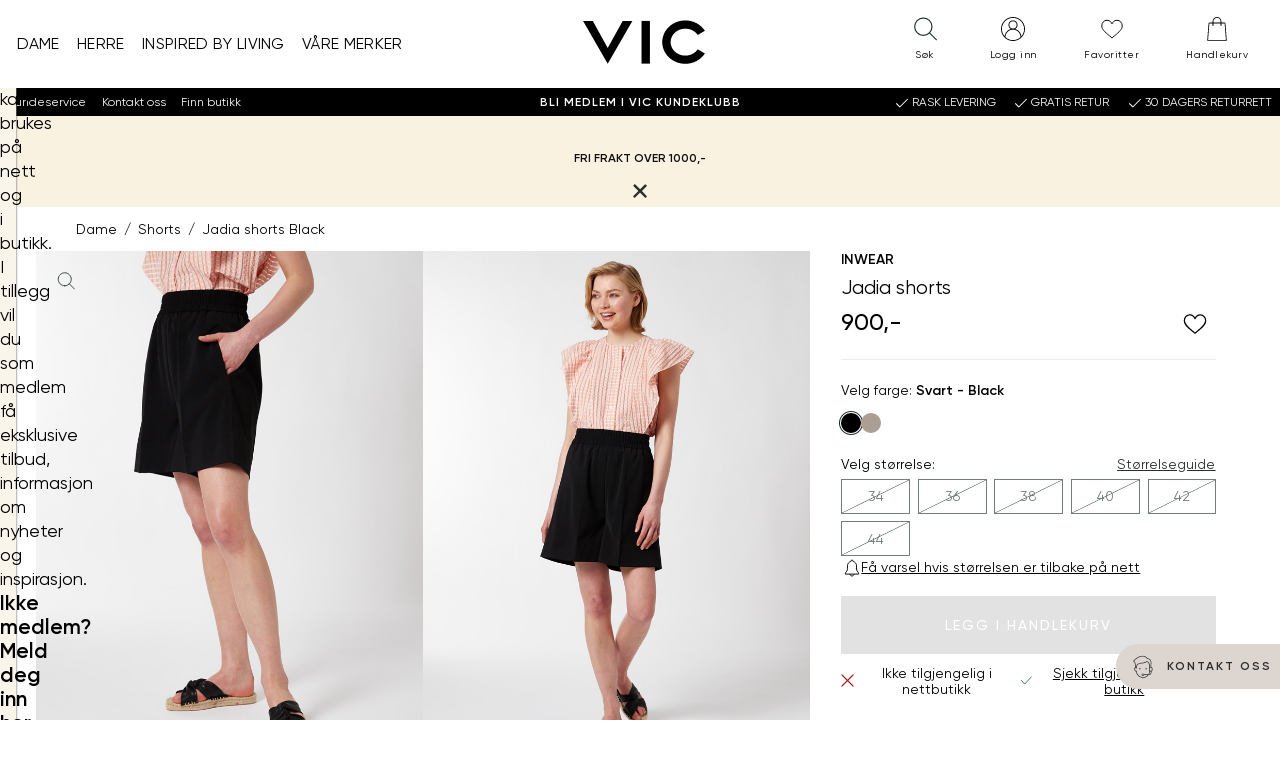

--- FILE ---
content_type: text/html; charset=utf-8
request_url: https://www.vic.no/dameklaer/shorts/jadia-shorts/black/
body_size: 101170
content:


<!doctype html>
<html lang="no" class="no-js">
    <head>
        <meta charset="utf-8" />
        <title>Jadia shorts Black | VIC</title>
<link href="https://www.vic.no/dameklaer/shorts/jadia-shorts/black/" rel="canonical" />

<meta content="Klassisk dresset shorts med høyt liv og behagelig bred elastikk i livet. Shortsen har gode stikklommer og vide ben med lengde til ovenfor kneet." name="description" />

<meta property="og:type" content="og:product" /> 
<meta property="og:title" content="Jadia shorts Black" />
<meta property="og:description" content="Klassisk dresset shorts med h&#248;yt liv og behagelig bred elastikk i livet. Shortsen har gode stikklommer og vide ben med lengde til ovenfor kneet." />
<meta property="og:url" content="https://www.vic.no/dameklaer/shorts/jadia-shorts/black/" />


    <meta property="og:image" content="https://www.vic.no/globalassets/importedresources/7/image/7250640_800-in-wear-s22-modell-front_chnvic_5382_jadia-shorts-800_jadia-shorts-800-7250640.jpg?w=1250&amp;h=640" />

<meta property="og:site_name" content="VIC" />
<meta property="og:locale" content="nb_NO" />




<meta name="viewport" content="width=device-width,initial-scale=1" />
<meta name="msapplication-config" content="none" />
<meta name='zd-site-verification' content="xjks6mufgtdv2m16cg0sfe" />
    <meta name="Environment" value="production" />

<div id="g_id_onload"
     data-client_id="6174666460-8539b1gt9b0fsgv2kb3o666a4lcspamb.apps.googleusercontent.com"
     data-callback="googleLoginCallback">
</div>
<script>
    function googleLoginCallback(jwt) {

        var options = {
            loginUrl: '/Login/LoginWithGoogleAsync',
            connectUrl: '/OAuth/ConnectGoogleUserAsync',
            createUrl: '/OAuth/CreateGoogleUserAsync'
        };

        window.voice.googleLogin.init(options);
        window.voice.googleLogin.onSuccess(jwt)
    }
</script>

    <meta name="theme-color" content="#183028">

    <meta name="msapplication-square144x144logo" content="/UI/favicons/VIC/mstile-144x144.png" />
    <meta name="msapplication-square150x150logo" content="/UI/favicons/VIC/mstile-150x150.png" />
    <meta name="msapplication-wide310x150logo" content="/UI/favicons/VIC/mstile-310x150.png" />
    <meta name="msapplication-square310x310logo" content="/UI/favicons/VIC/mstile-310x310.png" />
    <meta name="msapplication-square70x70logo" content="/UI/favicons/VIC/mstile-70x70.png" />
    <link rel="apple-touch-icon" sizes="180x180" href="/UI/favicons/VIC/apple-touch-icon.png">
    <link rel="icon" type="image/png" href="/UI/favicons/VIC/favicon-32x32.png" sizes="32x32">
    <link rel="icon" type="image/png" href="/UI/favicons/VIC/favicon-16x16.png" sizes="16x16">
    <link rel="mask-icon" href="/UI/favicons/VIC/safari-pinned-tab.svg" color="#5bbad5">
    <link rel="shortcut icon" href="/UI/favicons/VIC/favicon.ico">



    <div style="display:none;height:0;width:0;"><svg xmlns="http://www.w3.org/2000/svg" xmlns:xlink="http://www.w3.org/1999/xlink"><symbol fill="none" id="sprite-arrow-bold" viewBox="0 0 12 12">
    <path d="M1.875 6H10.125" stroke="currentColor" stroke-width="2" stroke-linecap="round" stroke-linejoin="round"/>
    <path d="M6.75 2.625L10.125 6L6.75 9.375" stroke="currentColor" stroke-width="2" stroke-linecap="round" stroke-linejoin="round"/>
</symbol><use xlink:href="#sprite-arrow-bold" width="12" height="12" y="0"/><view id="sprite-arrow-bold-view" viewBox="0 0 12 12"/><symbol fill="none" id="sprite-arrow-medium" viewBox="0 0 18 18">
    <path d="M2.8125 9H15.1875" stroke="currentColor" stroke-width="2" stroke-linecap="round" stroke-linejoin="round"/>
    <path d="M10.125 3.9375L15.1875 9L10.125 14.0625" stroke="currentColor" stroke-width="2" stroke-linecap="round" stroke-linejoin="round"/>
</symbol><use xlink:href="#sprite-arrow-medium" width="18" height="18" y="12"/><view id="sprite-arrow-medium-view" viewBox="0 12 18 18"/><symbol x="0px" y="0px" id="sprite-arrow" viewBox="0 0 17.1 14.5">
<g>
	<path stroke="currentColor" style="fill:none;stroke-width:2;stroke-linecap:round;stroke-linejoin:round;" d="M1,7.3h15.1"/>
	<path stroke="currentColor" style="fill:none;stroke-width:2;stroke-linecap:round;stroke-linejoin:round;" d="M9.9,1.1l6.2,6.2l-6.2,6.2"/>
</g>
</symbol><use xlink:href="#sprite-arrow" width="17.1" height="14.5" y="30"/><view id="sprite-arrow-view" viewBox="0 30 17.1 14.5"/><symbol id="sprite-availability" viewBox="0 0 32 32"><defs><style>.cls-1{stroke-linecap:round;stroke-linejoin:round;}.cls-1,.cls-2{fill:none;stroke:#1d1d1b;}.cls-2{stroke-miterlimit:10;}</style></defs><circle class="cls-2" cx="16" cy="12.25" r="5.26"/><path class="cls-1" d="m27.72,12.25c0,6.66-11.72,19.22-11.72,19.22,0,0-11.72-12.75-11.72-19.22S9.53.53,16,.53s11.72,5.25,11.72,11.72Z"/></symbol><use xlink:href="#sprite-availability" width="32" height="32" y="44.5"/><view id="sprite-availability-view" viewBox="0 44.5 32 32"/><symbol fill="none" id="sprite-bank-card" viewBox="0 0 24 24">
<g clip-path="url(#clip0_214_326)">
<path d="M20.5263 8.41895H3.47369V10.6263H20.5263V8.41895Z" fill="black"/>
<path d="M20.5263 6.49579H3.47369V17.5042H20.5263V6.49579Z" stroke="black" stroke-linecap="round" stroke-linejoin="round"/>
<path d="M5.12213 15.3347H12.4642" stroke="black" stroke-miterlimit="10"/>
</g>
<defs>
<clipPath id="clip0_214_326">
<rect width="18" height="11.9558" fill="white" transform="translate(3 6.02211)"/>
</clipPath>
</defs>
</symbol><use xlink:href="#sprite-bank-card" width="24" height="24" y="76.5"/><view id="sprite-bank-card-view" viewBox="0 76.5 24 24"/><symbol fill="none" id="sprite-bell" viewBox="0 0 14 16">
<g clip-path="url(#clip0_538_2224)">
<path d="M8.82771 13.471C8.82771 14.2289 8.00666 15.1052 6.99613 15.1052C5.9856 15.1052 5.16455 14.2289 5.16455 13.471" stroke="black" stroke-width="0.833333" stroke-linejoin="round"/>
<path d="M11.0304 8.65524V6.08945C11.0304 4.20261 9.76721 2.62366 8.02248 2.18156C8.02248 1.57366 7.75405 0.894714 6.99616 0.894714C6.23827 0.894714 5.96984 1.57366 5.96984 2.18156C4.22511 2.62366 2.96195 4.2105 2.96195 6.08945V8.65524C2.96195 10.1237 2.22774 11.221 1.13037 12.3263V13.4237H12.8698V12.3263C11.7725 11.2289 11.0383 10.1237 11.0383 8.65524H11.0304Z" stroke="black" stroke-width="0.833333" stroke-linecap="round" stroke-linejoin="round"/>
</g>
<defs>
<clipPath id="clip0_538_2224">
<rect width="12.5289" height="15" fill="white" transform="translate(0.735596 0.5)"/>
</clipPath>
</defs>
</symbol><use xlink:href="#sprite-bell" width="14" height="16" y="100.5"/><view id="sprite-bell-view" viewBox="0 100.5 14 16"/><symbol x="0px" y="0px" style="enable-background:new 0 0 632.2 677.4;" id="sprite-box" viewBox="0 0 632.2 677.4">
<g>
	<path d="M311.9,60c7.4-0.4,14.4,3,21.1,6.2l234,114.9c8.1,4,9.1,14.8,9.1,23.8l-0.3,275c0,4.3,0,8.7-2,12.5   c-2.7,5.3-8.5,8.2-13.9,10.8L326.8,613.8c-3.6,1.7-7.3,3.4-11.2,3.6c-4.9,0.2-9.6-2.1-14-4.3L67.8,496.8c-3.2-1.6-6.6-3.3-8.7-6.2   c-2.8-3.8-2.9-8.9-2.9-13.7L56,192.3c0-3.4,0-7,1.9-9.9s4.9-4.3,7.8-5.8L295.6,65.4C300.8,62.9,306.2,60.4,311.9,60 M468.2,351.2   l-48.1,22.2c-2.1,1-4.6,1.3-6.9,0.7c-5.5-1.5-5.7-6.3-5.6-10.5l0.9-86.2c0.1-5-2.8-9.6-7.2-11.8L170.9,151.3c-3-1.5-6.1-3-9.5-3.1   c-3.4-0.1-6.6,1.2-9.7,2.6c-25,10.8-49.2,23.2-72.6,37.3l166.9,82.4c4,2,8.2,4.1,10.4,7.9c2.2,3.8,1.3,9.8-2.9,11.2L74.6,201.4   c-1.3-0.7-2.8-0.8-4.2-0.4c-2.8,0.8-2.9,3.3-2.9,5.4c0,87.3-0.1,174.5-0.1,261.7c0,4.5,0.1,9.3,2.8,12.9c2,2.6,5,4.2,8,5.6   l220.6,109.2c3.1,1.5,6.9,0.3,8.5-2.9c0.4-0.9,0.7-1.8,0.7-2.8c0.2-85,0.5-169.9,0.7-254.9c0-7.5-0.4-16-5.9-21   c-3.7-3.4-8.9-4.4-13.3-6.7c-4.4-2.3-8.4-7.3-6.6-12c2.7-5.7,11-0.9,16.5,2.4c13.9,8.3,31.5-0.1,45.1-8.8   c12.2-7.8,28.2-15.9,40-7.5c-13.9,11.8-29.9,21-47.1,27c-9.2,3.2-16.8,13.7-16.8,23.4v258.2c0,3.8,2.6,9.3,5.8,7.2l217.5-103.3   c8.1-3.8,17.4-9.5,17.4-18.5l-0.3-274l-64.7,30.3c-7.9,3.7-14.3,13.9-14.3,22.6l0.4,73.5c0,5.3,0,11-3.1,15.3   C476.8,347.1,472.4,349.2,468.2,351.2 M499.7,215.5c17.1-8.4,34.2-16.9,50.7-26.6L331.2,80.3c-5.9-2.9-12.2-5.9-18.8-5.5   c-4.6,0.3-8.9,2.4-13.1,4.3l-51.1,24.3c0.5,5.7,6.3,9.2,11.5,11.7l213.5,104.5C481.5,223.8,491.3,219.6,499.7,215.5 M415.3,254.5   c2.7-0.1,5.2-1.3,7.6-2.5l42.5-20.7L242.7,121.7c-5.4-2.7-11.1-5.4-17.1-5c-4.7,0.3-9,2.4-13.2,4.4L188,133.2   c-1.9,0.9-4,2.1-4.6,4.2c-1,3.4,2.8,6.2,6,7.8l216.4,106.5C408.8,253.1,412,254.6,415.3,254.5 M420.4,280.1   c-0.1,21.4-0.2,42.7-0.2,64.1c0,4.4,1.4,10.3,5.8,10.3c1.2-0.1,2.3-0.4,3.4-1l25.8-12c7.4-3.4,16-8.7,15.7-16.9   c-0.7-22.5-0.7-45,0.2-67.5c0.1-2.2,0.2-4.5-0.8-6.5c-1-2-3.4-3.4-5.4-2.6c-11.9,5-23.6,10.5-35.1,16.5c-2.8,1.4-5.7,3-7.4,5.7   C420.5,272.9,420.4,276.6,420.4,280.1L420.4,280.1z"/>
</g>
</symbol><use xlink:href="#sprite-box" width="632.2" height="677.4" y="116.5"/><view style="enable-background:new 0 0 632.2 677.4;" id="sprite-box-view" viewBox="0 116.5 632.2 677.4"/><symbol fill="none" id="sprite-check-mark" viewBox="0 0 24 24">
<g clip-path="url(#clip0_214_467)">
<path d="M7.45453 11.9545L10.5091 15.0182L16.5454 8.98181" stroke="black" stroke-linecap="round" stroke-linejoin="round"/>
</g>
<defs>
<clipPath id="clip0_214_467">
<rect width="10" height="6.94545" fill="white" transform="translate(7 8.52727)"/>
</clipPath>
</defs>
</symbol><use xlink:href="#sprite-check-mark" width="24" height="24" y="793.9"/><view id="sprite-check-mark-view" viewBox="0 793.9 24 24"/><symbol id="sprite-checkbox-empty" viewBox="0 0 32 32">
    <path fill="currentColor" stroke="none" d="M 5 5 L 5 6 L 5 26 L 5 27 L 6 27 L 26 27 L 27 27 L 27 26 L 27 6 L 27 5 L 26 5 L 6 5 L 5 5 z M 7 7 L 25 7 L 25 25 L 7 25 L 7 7 z"/>
</symbol><use xlink:href="#sprite-checkbox-empty" width="28" height="28" y="817.9"/><view id="sprite-checkbox-empty-view" viewBox="0 817.9 28 28"/><symbol x="0px" y="0px" fill="currentColor" stroke="none" style="enable-background:new 0 0 28 28;" id="sprite-checkbox" viewBox="0 0 28 28">
<path d="M4,4h20v20H4V4z M18.6,9.9l-6.4,6.4l-2.9-2.9l-1.3,1.3l3.5,3.5l0.6,0.6l0.6-0.6l7-7L18.6,9.9z"/>
</symbol><use xlink:href="#sprite-checkbox" width="28" height="28" y="845.9"/><view style="enable-background:new 0 0 28 28;" id="sprite-checkbox-view" viewBox="0 845.9 28 28"/><symbol id="sprite-checklist" viewBox="0 0 32 32">
    <defs>
        <style>.cls-1{fill:none;stroke:currentColor;stroke-linecap:round;stroke-linejoin:round;stroke-width:1.5px;}</style>
    </defs>
    <rect class="cls-1" x="4.92" y="2.29" width="22.16" height="27.43"/>
    <polyline class="cls-1" points="8.32 9.54 10.01 11.45 13.31 8"/>
    <line class="cls-1" x1="16.15" y1="10.37" x2="23.68" y2="10.37"/>
    <polyline class="cls-1" points="8.32 15.28 10.01 17.19 13.31 13.74"/>
    <line class="cls-1" x1="16.15" y1="16.11" x2="23.68" y2="16.11"/>
    <polyline class="cls-1" points="8.32 21.02 10.01 22.94 13.31 19.48"/>
    <line class="cls-1" x1="16.15" y1="21.85" x2="23.68" y2="21.85"/>
</symbol><use xlink:href="#sprite-checklist" width="32" height="32" y="873.9"/><view id="sprite-checklist-view" viewBox="0 873.9 32 32"/><symbol id="sprite-checkmark-white" viewBox="0 0 32 32">
    <path fill="#ffffff" d="M 28.28125 6.28125 L 11 23.5625 L 3.71875 16.28125 L 2.28125 17.71875 L 10.28125 25.71875 L 11 26.40625 L 11.71875 25.71875 L 29.71875 7.71875 L 28.28125 6.28125 z" overflow="visible"/>
</symbol><use xlink:href="#sprite-checkmark-white" width="28" height="28" y="905.9"/><view id="sprite-checkmark-white-view" viewBox="0 905.9 28 28"/><symbol fill="currentColor" stroke="none" id="sprite-checkmark" viewBox="0 0 32 32">
    <path d="M 28.28125 6.28125 L 11 23.5625 L 3.71875 16.28125 L 2.28125 17.71875 L 10.28125 25.71875 L 11 26.40625 L 11.71875 25.71875 L 29.71875 7.71875 L 28.28125 6.28125 z" overflow="visible"/>
</symbol><use xlink:href="#sprite-checkmark" width="28" height="28" y="933.9"/><view id="sprite-checkmark-view" viewBox="0 933.9 28 28"/><symbol x="0px" y="0px" style="enable-background:new 0 0 28 28;" id="sprite-chevron-back" viewBox="0 0 28 28">
<path d="M10.9,14l1.2,1.2l3.8,3.8l1.2-1.3L13.4,14l3.8-3.8L16,9l-3.8,3.8L10.9,14z"/>
</symbol><use xlink:href="#sprite-chevron-back" width="28" height="28" y="961.9"/><view style="enable-background:new 0 0 28 28;" id="sprite-chevron-back-view" viewBox="0 961.9 28 28"/><symbol fill="white" id="sprite-chevron-down-white" viewBox="0 0 32 32">
    <path d="M 4.21875 10.78125 L 2.78125 12.21875 L 15.28125 24.71875 L 16 25.40625 L 16.71875 24.71875 L 29.21875 12.21875 L 27.78125 10.78125 L 16 22.5625 L 4.21875 10.78125 z"/>
</symbol><use xlink:href="#sprite-chevron-down-white" width="28" height="28" y="989.9"/><view id="sprite-chevron-down-white-view" viewBox="0 989.9 28 28"/><symbol fill="currentColor" id="sprite-chevron-down" viewBox="0 0 32 32">
    <path d="M 4.21875 10.78125 L 2.78125 12.21875 L 15.28125 24.71875 L 16 25.40625 L 16.71875 24.71875 L 29.21875 12.21875 L 27.78125 10.78125 L 16 22.5625 L 4.21875 10.78125 z"/>
</symbol><use xlink:href="#sprite-chevron-down" width="28" height="28" y="1017.9"/><view id="sprite-chevron-down-view" viewBox="0 1017.9 28 28"/><symbol x="0px" y="0px" fill="white" style="enable-background:new 0 0 28 28;" id="sprite-chevron-forward-white" viewBox="0 0 28 28">
<path d="M17.1,14l-1.2-1.2L12.1,9l-1.2,1.3l3.7,3.7l-3.8,3.8L12,19l3.8-3.8L17.1,14z"/>
</symbol><use xlink:href="#sprite-chevron-forward-white" width="28" height="28" y="1045.9"/><view style="enable-background:new 0 0 28 28;" id="sprite-chevron-forward-white-view" viewBox="0 1045.9 28 28"/><symbol x="0px" y="0px" fill="curentColor" style="enable-background:new 0 0 28 28;" id="sprite-chevron-forward" viewBox="0 0 28 28">
<path d="M17.1,14l-1.2-1.2L12.1,9l-1.2,1.3l3.7,3.7l-3.8,3.8L12,19l3.8-3.8L17.1,14z"/>
</symbol><use xlink:href="#sprite-chevron-forward" width="28" height="28" y="1073.9"/><view style="enable-background:new 0 0 28 28;" id="sprite-chevron-forward-view" viewBox="0 1073.9 28 28"/><symbol x="0px" y="0px" style="enable-background:new 0 0 28 28;" id="sprite-chevron-left-white" viewBox="0 0 28 28">
<path d="M16.7,3.7L7,13.4L6.4,14L7,14.6l9.6,9.6l1.3-1.3l-9-9l9-9L16.7,3.7z"/>
</symbol><use xlink:href="#sprite-chevron-left-white" width="28" height="28" y="1101.9"/><view style="enable-background:new 0 0 28 28;" id="sprite-chevron-left-white-view" viewBox="0 1101.9 28 28"/><symbol id="sprite-chevron-left" viewBox="0 0 32 32">
    <path style="text-indent:0;text-align:start;line-height:normal;text-transform:none;block-progression:tb;-inkscape-font-specification:Bitstream Vera Sans" d="M 19.03125 4.28125 L 8.03125 15.28125 L 7.34375 16 L 8.03125 16.71875 L 19.03125 27.71875 L 20.46875 26.28125 L 10.1875 16 L 20.46875 5.71875 L 19.03125 4.28125 z" overflow="visible" font-family="Bitstream Vera Sans"/>
</symbol><use xlink:href="#sprite-chevron-left" width="28" height="28" y="1129.9"/><view id="sprite-chevron-left-view" viewBox="0 1129.9 28 28"/><symbol x="0px" y="0px" style="enable-background:new 0 0 28 28;" id="sprite-chevron-right-white" viewBox="0 0 28 28">
<path d="M11.3,3.7L10.1,5l9,9l-9,9l1.3,1.3l9.6-9.6l0.6-0.6L21,13.4L11.3,3.7z"/>
</symbol><use xlink:href="#sprite-chevron-right-white" width="28" height="28" y="1157.9"/><view style="enable-background:new 0 0 28 28;" id="sprite-chevron-right-white-view" viewBox="0 1157.9 28 28"/><symbol x="0px" y="0px" style="enable-background:new 0 0 28 28;" id="sprite-chevron-right" viewBox="0 0 28 28">
<path d="M11.3,3.7L10.1,5l9,9l-9,9l1.3,1.3l9.6-9.6l0.6-0.6L21,13.4L11.3,3.7z"/>
</symbol><use xlink:href="#sprite-chevron-right" width="28" height="28" y="1185.9"/><view style="enable-background:new 0 0 28 28;" id="sprite-chevron-right-view" viewBox="0 1185.9 28 28"/><symbol id="sprite-chevron-up" viewBox="0 0 32 32">
    <path style="text-indent:0;text-align:start;line-height:normal;text-transform:none;block-progression:tb;-inkscape-font-specification:Bitstream Vera Sans" d="M 16 6.59375 L 15.28125 7.28125 L 2.78125 19.78125 L 4.21875 21.21875 L 16 9.4375 L 27.78125 21.21875 L 29.21875 19.78125 L 16.71875 7.28125 L 16 6.59375 z" overflow="visible" font-family="Bitstream Vera Sans"/>
</symbol><use xlink:href="#sprite-chevron-up" width="28" height="28" y="1213.9"/><view id="sprite-chevron-up-view" viewBox="0 1213.9 28 28"/><symbol fill="none" id="sprite-chevron" viewBox="0 0 24 24">
<g clip-path="url(#clip0_214_297)">
<path d="M8.23535 19.5294L15.7648 12L8.23535 4.47058" stroke="black" stroke-linecap="round" stroke-linejoin="round"/>
</g>
<defs>
<clipPath id="clip0_214_297">
<rect width="8.47059" height="16" fill="white" transform="translate(7.76465 4)"/>
</clipPath>
</defs>
</symbol><use xlink:href="#sprite-chevron" width="24" height="24" y="1241.9"/><view id="sprite-chevron-view" viewBox="0 1241.9 24 24"/><symbol fill="none" id="sprite-clock" viewBox="0 0 20 20">
  <path d="M10 17.5C14.1421 17.5 17.5 14.1421 17.5 10C17.5 5.85786 14.1421 2.5 10 2.5C5.85786 2.5 2.5 5.85786 2.5 10C2.5 14.1421 5.85786 17.5 10 17.5Z" stroke="black" stroke-width="0.9" stroke-linecap="round" stroke-linejoin="round"/>
  <path d="M10 5.5V10L13 11.5" stroke="black" stroke-width="0.9" stroke-linecap="round" stroke-linejoin="round"/>
</symbol><use xlink:href="#sprite-clock" width="20" height="20" y="1265.9"/><view id="sprite-clock-view" viewBox="0 1265.9 20 20"/><symbol id="sprite-close-filled" viewBox="0 0 10 10">
  <path fill="currentColor" d="M1.3 0L.1 1.3l3.7 3.7-3.8 3.8 1.2 1.2 3.8-3.8 3.8 3.8 1.2-1.2-3.7-3.8 3.7-3.7L8.8.1 5.1 3.8 1.3 0Z"/>
</symbol><use xlink:href="#sprite-close-filled" width="10" height="10" y="1285.9"/><view id="sprite-close-filled-view" viewBox="0 1285.9 10 10"/><symbol x="0px" y="0px" style="enable-background:new 0 0 28 28;" fill="currentColor" id="sprite-close" viewBox="0 0 28 28">
    <path d="M10.2,9L9,10.3l3.7,3.7l-3.8,3.8l1.2,1.2l3.8-3.8l3.8,3.8l1.2-1.2L15.2,14l3.7-3.7l-1.2-1.2L14,12.8L10.2,9z"/>
</symbol><use xlink:href="#sprite-close" width="28" height="28" y="1295.9"/><view style="enable-background:new 0 0 28 28;" id="sprite-close-view" viewBox="0 1295.9 28 28"/><symbol fill="none" id="sprite-close2" viewBox="0 0 24 24">
<g clip-path="url(#clip0_205_208)">
<path d="M5.46667 18.5333L18.5333 5.46667" stroke="black" stroke-miterlimit="10" stroke-linecap="round"/>
<path d="M5.46667 5.46667L18.5333 18.5333" stroke="black" stroke-miterlimit="10" stroke-linecap="round"/>
</g>
<defs>
<clipPath id="clip0_205_208">
<rect width="14" height="14" fill="white" transform="translate(5 5)"/>
</clipPath>
</defs>
</symbol><use xlink:href="#sprite-close2" width="24" height="24" y="1323.9"/><view id="sprite-close2-view" viewBox="0 1323.9 24 24"/><symbol fill="none" id="sprite-cog" viewBox="0 0 23 22">
<g clip-path="url(#clip0_362_458)">
<path d="M11.5017 7.22496C9.32495 7.22496 7.55334 8.91954 7.55334 11.0016C7.55334 13.0837 9.32495 14.7783 11.5017 14.7783C13.6784 14.7783 15.45 13.0837 15.45 11.0016C15.45 8.91954 13.6784 7.22496 11.5017 7.22496ZM11.5017 13.9278C9.81249 13.9278 8.43915 12.6141 8.43915 10.9984C8.43915 9.3826 9.81249 8.06897 11.5017 8.06897C13.1909 8.06897 14.5642 9.3826 14.5642 10.9984C14.5642 12.6141 13.1909 13.9278 11.5017 13.9278Z" fill="#1D1D1B"/>
<path d="M22.6635 13.0444C21.4344 12.7587 20.576 11.918 20.576 10.9984C20.576 10.0789 21.4344 9.23816 22.6635 8.95245C22.9004 8.89662 23.0446 8.67002 22.9897 8.4467C22.6978 7.23816 22.2 6.08874 21.5099 5.03455C21.3829 4.83751 21.1116 4.77511 20.9056 4.89662C19.8241 5.52716 18.5984 5.51074 17.9186 4.86378C17.2285 4.20368 17.2148 3.05754 17.8843 2.00664C18.0113 1.80959 17.9461 1.55015 17.7401 1.42864C16.6345 0.768542 15.4329 0.292351 14.1728 0.0132049C13.9359 -0.0393402 13.699 0.101875 13.6441 0.325192C13.3454 1.50089 12.4664 2.32191 11.5051 2.32191C10.5438 2.32191 9.66483 1.50089 9.36613 0.325192C9.30777 0.0985908 9.07086 -0.0393402 8.8374 0.0132049C7.57392 0.292351 6.37225 0.768542 5.27015 1.42864C5.06415 1.55015 4.99891 1.80959 5.12595 2.00664C5.79545 3.05754 5.77828 4.20368 5.09161 4.86378C4.41181 5.51403 3.1861 5.52716 2.1046 4.89662C1.8986 4.77511 1.62736 4.83751 1.50033 5.03455C0.799928 6.09202 0.302092 7.24145 0.0102577 8.44999C-0.0446758 8.67659 0.102958 8.90319 0.336426 8.95573C1.56556 9.24145 2.4239 10.0822 2.4239 11.0017C2.4239 11.9213 1.56556 12.762 0.336426 13.0477C0.0995248 13.1035 -0.0446758 13.3301 0.0102577 13.5534C0.302092 14.762 0.799928 15.9114 1.49003 16.9656C1.61706 17.1626 1.8883 17.225 2.0943 17.1035C3.1758 16.473 4.40151 16.4894 5.08131 17.1364C5.77142 17.7965 5.78515 18.9426 5.11565 19.9935C4.98861 20.1905 5.05385 20.45 5.25985 20.5715C6.36539 21.2316 7.56706 21.7078 8.8271 21.9869C9.064 22.0395 9.3009 21.8983 9.35583 21.6749C9.65453 20.4992 10.5335 19.6782 11.4948 19.6782C12.4561 19.6782 13.3351 20.4992 13.6338 21.6749C13.6819 21.8687 13.8638 22.0001 14.063 22.0001C14.0973 22.0001 14.1282 21.9968 14.1625 21.9902C15.426 21.7111 16.6277 21.2349 17.7298 20.5748C17.9358 20.4533 18.001 20.1938 17.874 19.9968C17.2045 18.9459 17.2216 17.7997 17.9083 17.1396C18.5881 16.4894 19.8138 16.4763 20.8953 17.1068C21.1013 17.2283 21.3726 17.1659 21.4996 16.9689C22.1897 15.9114 22.6875 14.762 22.9794 13.5567C23.0343 13.3301 22.8867 13.1035 22.6532 13.051L22.6635 13.0444ZM20.9743 16.1741C19.6284 15.5502 18.1898 15.6782 17.2937 16.5354C16.3976 17.3925 16.2637 18.7685 16.9161 20.0559C16.1161 20.496 15.2646 20.8309 14.3788 21.0641C13.8879 19.7111 12.7754 18.8277 11.5051 18.8277C10.2348 18.8277 9.1258 19.7111 8.6314 21.0641C7.74559 20.8342 6.89412 20.496 6.09415 20.0559C6.74649 18.7653 6.61259 17.3925 5.71648 16.5354C4.82038 15.6782 3.38181 15.5502 2.03593 16.1741C1.57586 15.4089 1.22566 14.5945 0.981895 13.7472C2.39643 13.2776 3.32001 12.2135 3.32001 10.9984C3.32001 9.78332 2.39643 8.72256 0.981895 8.24966C1.22223 7.40237 1.57586 6.58792 2.03593 5.82273C3.38524 6.4467 4.82381 6.31862 5.71648 5.46148C6.61259 4.60434 6.74649 3.22831 6.09415 1.94096C6.89412 1.50089 7.74559 1.16591 8.6314 0.932745C9.12236 2.28578 10.2348 3.1692 11.5051 3.1692C12.7754 3.1692 13.8844 2.28578 14.3788 0.932745C15.2646 1.16263 16.1161 1.50089 16.9161 1.94096C16.2637 3.2316 16.3976 4.60434 17.2937 5.46148C18.1898 6.31862 19.6284 6.4467 20.9743 5.82273C21.4344 6.58792 21.7846 7.40237 22.0283 8.24966C20.6138 8.71928 19.6902 9.78332 19.6902 10.9984C19.6902 12.2135 20.6138 13.2743 22.0283 13.7472C21.788 14.5945 21.4344 15.4089 20.9743 16.1741Z" fill="#1D1D1B"/>
</g>
<defs>
<clipPath id="clip0_362_458">
<rect width="23" height="22" fill="white"/>
</clipPath>
</defs>
</symbol><use xlink:href="#sprite-cog" width="23" height="22" y="1347.9"/><view id="sprite-cog-view" viewBox="0 1347.9 23 22"/><symbol id="sprite-credit-card" viewBox="0 0 80 80">
  <path style=" " d="M 29 19 C 27.390625 19 25.96875 19.785156 25.050781 20.972656 C 24.28125 20.582031 23.507813 20.296875 22.734375 20.144531 C 21.734375 19.949219 20.726563 19.960938 19.703125 20.203125 C 17.660156 20.683594 15.621094 21.984375 13.144531 24.035156 C 10.339844 26.359375 4.359375 31.347656 4.359375 31.347656 C 3.933594 31.703125 3.878906 32.335938 4.230469 32.757813 C 4.585938 33.183594 5.214844 33.242188 5.640625 32.886719 C 5.640625 32.886719 11.625 27.894531 14.421875 25.578125 C 16.796875 23.609375 18.628906 22.511719 20.164063 22.144531 C 21.53125 21.824219 22.726563 22.03125 24.167969 22.785156 C 24.066406 23.179688 24 23.578125 24 24 L 24 44.453125 L 21.285156 45.734375 C 20.957031 45.882813 20.730469 46.199219 20.699219 46.558594 C 20.667969 46.917969 20.832031 47.265625 21.128906 47.472656 C 21.429688 47.675781 21.816406 47.703125 22.140625 47.542969 L 39.8125 39.203125 L 39.316406 38.707031 C 39.621094 39.011719 40.078125 39.085938 40.464844 38.902344 C 41.304688 38.492188 42.25 38 43 38 C 45.21875 38 47 39.78125 47 42 C 47 43.265625 46.40625 44.371094 45.480469 45.109375 C 45.070313 45.4375 44.984375 46.027344 45.28125 46.460938 L 44.726563 45.738281 L 28.292969 58.402344 C 25.355469 60.664063 21.753906 61.890625 18.046875 61.890625 L 6 61.890625 C 5.640625 61.886719 5.304688 62.074219 5.121094 62.386719 C 4.941406 62.699219 4.941406 63.082031 5.121094 63.394531 C 5.304688 63.707031 5.640625 63.894531 6 63.890625 L 18.046875 63.890625 C 21.65625 63.890625 25.175781 62.847656 28.195313 60.910156 C 29.203125 62.179688 30.757813 63 32.5 63 C 34.210938 63 35.511719 61.898438 36.414063 60.933594 C 36.484375 60.855469 36.460938 60.855469 36.53125 60.777344 C 37.402344 62.664063 39.292969 64 41.5 64 C 43.199219 64 44.519531 63.144531 45.359375 62.09375 C 45.757813 61.59375 45.863281 61.066406 46.113281 60.53125 C 46.863281 61.296875 48.109375 62 49.964844 62 C 51.449219 62 52.78125 61.429688 53.792969 60.488281 C 54.804688 59.546875 55.515625 58.261719 55.957031 56.785156 L 55.964844 56.769531 L 57.019531 53 L 71 53 C 73.75 53 76 50.75 76 48 L 76 24 C 76 21.25 73.75 19 71 19 Z M 29 21 L 71 21 C 72.667969 21 74 22.332031 74 24 L 74 26 L 26 26 L 26 24 C 26 22.332031 27.332031 21 29 21 Z M 26 30 L 74 30 L 74 48 C 74 49.667969 72.667969 51 71 51 L 41.175781 51 L 46.738281 46.714844 C 46.890625 46.597656 47.007813 46.4375 47.070313 46.253906 C 48.207031 45.167969 49 43.703125 49 42 C 49 38.699219 46.300781 36 43 36 C 41.539063 36 40.367188 36.71875 39.644531 37.074219 C 39.628906 37.082031 39.613281 37.089844 39.597656 37.09375 L 26 43.511719 Z M 31 32 C 30.449219 32 30 32.449219 30 33 C 30 33.550781 30.449219 34 31 34 C 31.550781 34 32 33.550781 32 33 C 32 32.449219 31.550781 32 31 32 Z M 35 32 C 34.449219 32 34 32.449219 34 33 C 34 33.550781 34.449219 34 35 34 C 35.550781 34 36 33.550781 36 33 C 36 32.449219 35.550781 32 35 32 Z M 39 32 C 38.449219 32 38 32.449219 38 33 C 38 33.550781 38.449219 34 39 34 C 39.550781 34 40 33.550781 40 33 C 40 32.449219 39.550781 32 39 32 Z M 43 32 C 42.449219 32 42 32.449219 42 33 C 42 33.550781 42.449219 34 43 34 C 43.550781 34 44 33.550781 44 33 C 44 32.449219 43.550781 32 43 32 Z M 40 41 C 39.449219 41 39 41.449219 39 42 C 39 42.550781 39.449219 43 40 43 C 40.550781 43 41 42.550781 41 42 C 41 41.449219 40.550781 41 40 41 Z M 42 44 C 41.449219 44 41 44.449219 41 45 C 41 45.550781 41.449219 46 42 46 C 42.550781 46 43 45.550781 43 45 C 43 44.449219 42.550781 44 42 44 Z M 38.578125 53 L 54.941406 53 L 54.042969 56.21875 C 53.679688 57.425781 53.113281 58.390625 52.429688 59.027344 C 51.746094 59.664063 50.964844 60 49.964844 60 C 48.5 60 47.835938 59.519531 47.441406 59.078125 C 47.046875 58.640625 46.976563 58.285156 46.976563 58.285156 L 45.042969 58.21875 C 44.773438 59.113281 44.371094 60.125 43.796875 60.84375 C 43.222656 61.5625 42.578125 62 41.5 62 C 39.554688 62 38 60.445313 38 58.5 L 36.132813 58 C 36.132813 58 35.675781 58.785156 34.949219 59.566406 C 34.222656 60.351563 33.273438 61 32.5 61 C 31.417969 61 30.464844 60.511719 29.824219 59.746094 Z M 38 54 C 37.449219 54 37 54.449219 37 55 C 37 55.550781 37.449219 56 38 56 C 38.550781 56 39 55.550781 39 55 C 39 54.449219 38.550781 54 38 54 Z M 47 54 C 46.449219 54 46 54.449219 46 55 C 46 55.550781 46.449219 56 47 56 C 47.550781 56 48 55.550781 48 55 C 48 54.449219 47.550781 54 47 54 Z "/>
</symbol><use xlink:href="#sprite-credit-card" width="28" height="28" y="1369.9"/><view id="sprite-credit-card-view" viewBox="0 1369.9 28 28"/><symbol id="sprite-cross" viewBox="0 0 32 32">
    <path style="text-indent:0;text-align:start;line-height:normal;text-transform:none;block-progression:tb;-inkscape-font-specification:Bitstream Vera Sans" d="M 16 3 C 8.8321429 3 3 8.8321429 3 16 C 3 23.167857 8.8321429 29 16 29 C 23.167857 29 29 23.167857 29 16 C 29 8.8321429 23.167857 3 16 3 z M 16 5 C 22.086977 5 27 9.9130231 27 16 C 27 22.086977 22.086977 27 16 27 C 9.9130231 27 5 22.086977 5 16 C 5 9.9130231 9.9130231 5 16 5 z M 12.21875 10.78125 L 10.78125 12.21875 L 14.5625 16 L 10.78125 19.78125 L 12.21875 21.21875 L 16 17.4375 L 19.78125 21.21875 L 21.21875 19.78125 L 17.4375 16 L 21.21875 12.21875 L 19.78125 10.78125 L 16 14.5625 L 12.21875 10.78125 z" overflow="visible" font-family="Bitstream Vera Sans"/>
</symbol><use xlink:href="#sprite-cross" width="28" height="28" y="1397.9"/><view id="sprite-cross-view" viewBox="0 1397.9 28 28"/><symbol id="sprite-crossed" viewBox="0 0 32 32">
    <path style="text-indent:0;text-align:start;line-height:normal;text-transform:none;block-progression:tb;-inkscape-font-specification:Bitstream Vera Sans" d="M 16 4 C 9.3844277 4 4 9.3844277 4 16 C 4 22.615572 9.3844277 28 16 28 C 22.615572 28 28 22.615572 28 16 C 28 9.3844277 22.615572 4 16 4 z M 16 6 C 18.219126 6 20.24984 6.7519565 21.90625 7.96875 L 16 13.875 L 10.09375 7.96875 C 11.75016 6.7519565 13.780874 6 16 6 z M 7.96875 10.09375 L 13.875 16 L 7.96875 21.90625 C 6.7519565 20.24984 6 18.219126 6 16 C 6 13.780874 6.7519565 11.75016 7.96875 10.09375 z M 24.03125 10.09375 C 25.248044 11.75016 26 13.780874 26 16 C 26 18.219126 25.248044 20.24984 24.03125 21.90625 L 18.125 16 L 24.03125 10.09375 z M 16 18.125 L 21.90625 24.03125 C 20.24984 25.248044 18.219126 26 16 26 C 13.780874 26 11.75016 25.248044 10.09375 24.03125 L 16 18.125 z" overflow="visible" font-family="Bitstream Vera Sans"/>
</symbol><use xlink:href="#sprite-crossed" width="28" height="28" y="1425.9"/><view id="sprite-crossed-view" viewBox="0 1425.9 28 28"/><symbol id="sprite-delete" viewBox="0 0 32 32">
  <path fill="currentColor" d="M 15 4 C 14.476563 4 13.941406 4.183594 13.5625 4.5625 C 13.183594 4.941406 13 5.476563         13 6 L 13 7 L 7 7 L 7 9 L 8 9 L 8 25 C 8 26.644531 9.355469 28 11 28 L 23 28 C 24.644531 28 26 26.644531         26 25 L 26 9 L 27 9 L 27 7 L 21 7 L 21 6 C 21 5.476563 20.816406 4.941406 20.4375 4.5625 C 20.058594         4.183594 19.523438 4 19 4 Z M 15 6 L 19 6 L 19 7 L 15 7 Z M 10 9 L 24 9 L 24 25 C 24 25.554688 23.554688         26 23 26 L 11 26 C 10.445313 26 10 25.554688 10 25 Z M 12 12 L 12 23 L 14 23 L 14 12 Z M 16 12 L 16 23         L 18 23 L 18 12 Z M 20 12 L 20 23 L 22 23 L 22 12 Z "/>
</symbol><use xlink:href="#sprite-delete" width="28" height="28" y="1453.9"/><view id="sprite-delete-view" viewBox="0 1453.9 28 28"/><symbol x="0px" y="0px" style="enable-background:new 0 0 150 150;" id="sprite-delivery-large" viewBox="0 0 150 150">
<g id="Layer_4">
</g>
<g id="Layer_5">
</g>
<g id="Layer_1">
</g>
<g>
</g>
<g id="tekst">
	<path d="M109.6,34.6c-0.5,0-1,0.4-1,1c0,0.5,0.4,1,1,1c0,0,0,0,0,0h4.6c0.4,0,0.7,0.2,0.9,0.5l3.3,6.3c-0.9-1.2-2.3-2-3.9-2h-9.7   c-3.1,0-5.8,1.9-7,4.6c-0.2-0.2-0.5-0.3-0.7-0.4l0,0c-0.1-0.2-0.4-0.3-0.6-0.3l-12.3-1.9c-0.1,0-0.1,0-0.2,0c-0.1,0-0.3,0-0.4,0   c-2.1,0-3.9,1.7-3.9,3.9v2.1c-3.7,0.5-7,2.4-9.2,5.1c-0.3,0.4-0.3,1,0.1,1.4s1,0.3,1.4-0.1c0,0,0,0,0,0c2.3-2.8,5.8-4.6,9.7-4.6   h6.2l-1.9,3.7c-1.3-0.5-2.8-0.8-4.3-0.8C75.2,54,70,59.2,70,65.5s5.2,11.6,11.6,11.6c6.4,0,11.6-5.2,11.6-11.6l-2,0.5   c-0.3,5.1-4.5,9.1-9.6,9.1c-5.3,0-9.7-4.3-9.7-9.7s4.3-9.7,9.7-9.7c1.2,0,2.4,0.2,3.4,0.7l-2.2,4.4c-0.4-0.1-0.8-0.2-1.2-0.2   c-2.7,0-4.8,2.2-4.8,4.8c0,2.7,2.2,4.8,4.8,4.8c2,0,3.8-1.3,4.5-3l-3.3,0.8c-0.3,0.2-0.7,0.2-1.1,0.2c-1.6,0-2.9-1.3-2.9-2.9   c0-1.6,1.3-2.9,2.9-2.9c0.1,0,0.2,0,0.4,0l-1.2,2.5c0,0,0,0.1,0,0.1c0,0,0,0,0,0c0,0,0,0,0,0.1c0,0,0,0,0,0.1c0,0,0,0,0,0   c0,0,0,0,0,0.1c0,0,0,0,0,0c0,0,0,0,0,0c0,0.1,0,0.1,0,0.2c0,0,0,0,0,0c0,0.1,0,0.1,0,0.2c0,0,0,0,0,0c0,0,0,0,0,0.1c0,0,0,0,0,0   c0,0,0,0,0,0.1c0,0,0,0,0,0c0,0,0,0,0,0.1c0,0,0,0,0,0c0,0,0.1,0.1,0.1,0.1c0,0,0,0,0,0c0,0,0,0,0.1,0c0,0,0,0,0,0   c0.1,0.1,0.2,0.1,0.2,0.1c0,0,0,0,0,0c0,0,0.1,0,0.1,0c0,0,0,0,0,0c0,0,0.1,0,0.1,0c0,0,0,0,0,0c0,0,0.1,0,0.1,0c0,0,0,0,0,0   c0.1,0,0.2,0,0.2,0h0l0,0c0,0,0,0,0,0L95.6,63l1.4,3.4c0.8,1.8,2.5,3,4.4,3h8.1c2.1,0,4-1.4,4.6-3.4l4.7-15h3.2c0,0,0.1,0,0.1,0   l1.1,2.1c-1.4,0.9-2.7,1.9-3.7,3.2c-0.3,0.4-0.3,1,0.1,1.4c0.4,0.3,1,0.3,1.4-0.1c0,0,0,0,0,0c0.9-1.1,1.9-2,3.1-2.7L130,66   c0.2,0.5,0.8,0.7,1.3,0.4c0.5-0.2,0.7-0.8,0.4-1.3l-1.2-2.4c0.1,0,0.3,0,0.4,0c1.6,0,2.9,1.3,2.9,2.9c0,1.6-1.3,2.9-2.9,2.9   c-1.3,0-2.3-0.8-2.7-2l-1.6-3.1c-0.3,0.6-0.5,1.4-0.5,2.1c0,2.7,2.2,4.8,4.8,4.8c2.7,0,4.8-2.2,4.8-4.8c0-2.7-2.2-4.8-4.8-4.8   c-0.5,0-0.9,0.1-1.3,0.2l-2.2-4.3c1.1-0.4,2.3-0.7,3.5-0.7c5.3,0,9.7,4.3,9.7,9.7s-4.3,9.7-9.7,9.7c-5.3,0-9.7-4.3-9.7-9.7   c0-2.7,1.1-5.1,2.9-6.9l-0.9-1.8c-2.4,2.1-3.9,5.2-3.9,8.7c0,6.4,5.2,11.6,11.6,11.6c6.4,0,11.6-5.2,11.6-11.6S137.2,54,130.8,54   c-1.6,0-3.1,0.3-4.4,0.9l-0.4-0.9c1.5-0.6,3.1-1,4.9-1c0.5,0,1-0.4,1-1s-0.4-1-1-1c0,0,0,0,0,0c-2,0-4,0.4-5.8,1.2l-2.1-4.1   c0.1,0,0.1,0,0.2,0h1c1.1,0,1.9-0.9,1.9-1.9v-3.9c0-1.1-0.9-1.9-1.9-1.9h-1c-1.4,0-2.5,0.7-3.2,1.8l-3.1-6c-0.5-1-1.5-1.6-2.6-1.6   H109.6z M123.1,42.4h1v3.9h-1c-0.7,0-1.2-0.3-1.6-0.8l-0.2-0.4c-0.1-0.2-0.1-0.4-0.1-0.7C121.2,43.2,122,42.4,123.1,42.4z    M104.8,43.3h9.7c1.6,0,2.9,1.3,2.9,2.9v2.9c-0.5,0-1,0.4-1,1c0,0.4,0.3,0.8,0.6,0.9l-4.6,14.4c-0.4,1.2-1.5,2-2.8,2h-8.1   c-1.2,0-2.2-0.7-2.7-1.8l-1.9-4.6l5.7-10.5c0,0,0,0,0-0.1c0,0,0,0,0,0c0,0,0,0,0,0c0,0,0,0,0-0.1c0,0,0,0,0,0   c0.2-0.5,0-1.1-0.5-1.3c-0.1,0-0.2-0.1-0.4-0.1c-0.3,0-0.6,0.2-0.8,0.4c0,0,0,0,0,0c0,0,0,0,0,0c0,0,0,0,0,0c0,0,0,0,0,0   c0,0,0,0,0,0l-5,9.2l-3.3-7.8h5.1c0.5,0.1,1-0.3,1.1-0.8c0-0.1,0-0.1,0-0.2v-1C99,45.9,101.5,43.3,104.8,43.3z M118.9,44.6l0.3,0.6   v0.1h0l2,3.9h-2v-2.9C119.2,45.7,119.1,45.1,118.9,44.6z M84.6,45.1l-0.3,0.3l11.5,1.8l-0.2-0.2c0.2,0.2,0.4,0.3,0.6,0.3   c0.5,0.1,0.9,0.4,0.9,1v1h-5.6c-0.1,0-0.1,0-0.2,0c0,0-0.1,0-0.1,0h-9.5v-1.9c0-1.1,0.9-1.9,1.9-1.9c0.1,0,0.2,0,0.3,0   C84.1,45.3,84.4,45.3,84.6,45.1z M105.7,49.1c-0.5,0-1,0.4-1,1c0,0.5,0.4,1,1,1s1-0.4,1-1C106.7,49.6,106.3,49.1,105.7,49.1z    M109.6,49.1c-0.5,0-1,0.4-1,1c0,0.5,0.4,1,1,1s1-0.4,1-1C110.5,49.6,110.1,49.1,109.6,49.1z M113.4,49.1c-0.5,0-1,0.4-1,1   c0,0.5,0.4,1,1,1s1-0.4,1-1C114.4,49.6,114,49.1,113.4,49.1z M89.9,51.1h0.7l4.3,10.1l-2.3,0.6c-0.7-2-1.8-3.7-3.4-5l-0.9,1.8   c1.1,1,1.9,2.3,2.4,3.7l-7.3,1.8L89.9,51.1z M104.8,53c-0.5,0-1,0.4-1,1s0.4,1,1,1c0,0,0,0,0,0h7.7c0.5,0,1-0.4,1-1   c0-0.5-0.4-1-1-1c0,0,0,0,0,0H104.8z M105.7,55.9c-0.5,0-1,0.4-1,1c0,0.5,0.4,1,1,1c0,0,0,0,0,0h5.8c0.5,0,1-0.4,1-1s-0.4-1-1-1   c0,0,0,0,0,0H105.7z M103.3,58.8c-1.9,0-3.4,1.5-3.4,3.4c0,1.9,1.5,3.4,3.4,3.4h5.3c1.6,0,2.9-1.3,2.9-2.9c0-1.2-0.8-2.1-1.9-2.5   c-0.1-0.2-0.3-0.3-0.6-0.3l-5-0.9C103.8,58.8,103.6,58.8,103.3,58.8z M107.9,60.7c0,0.5,0.3,1,0.8,1c0.5,0.1,0.8,0.5,0.8,0.9   c0,0.5-0.4,1-1,1h-5.3c-0.8,0-1.4-0.6-1.4-1.4s0.6-1.4,1.4-1.4c0.1,0,0.2,0,0.3,0c0,0,0,0,0,0l4.2,0.8L107.9,60.7z"/>
	<g>
		<path d="M20,96c2-2.3,4.6-5.4,7.9-9.3s5.6-6.6,7.1-8.3c1.5-1.6,2.8-2.9,3.9-3.7c2.6-1.9,5.2-2.9,7.8-2.9c0.6,0,1.3,0.2,2,0.7    c0.7,0.5,1.1,1.2,1.1,2.2c0,1-0.9,2.5-2.8,4.6c-0.9,1-2.3,2-4,3.1c-1.8,1.1-3.7,1.9-5.9,2.6c-0.8,0.1-1.4,0.2-1.8,0.2    c-0.4,0-0.6,0-0.6-0.1c0-0.1,0.1-0.2,0.3-0.3c2.4-1.3,5-3.3,8-5.9c2.9-2.6,4.4-4.3,4.4-5.2c0-0.1-0.1-0.2-0.2-0.2s-0.3,0-0.5,0.1    c-0.2,0.1-0.4,0.1-0.6,0.2c-0.2,0.1-0.7,0.3-1.4,0.7c-0.7,0.4-1.5,0.9-2.3,1.5s-1.8,1.5-3,2.8c-1.2,1.3-2.4,2.7-3.6,4.3    c-4.6,6.5-7.7,10.5-9,12c-0.2,0.3-0.5,0.6-0.8,0.9c0.7,0.1,1.8,0.2,3.2,0.3s2.4,0.2,2.9,0.3c0.5,0.1,1.2,0.2,2.2,0.4    c1,0.2,1.7,0.5,2.3,0.8c1.5,0.9,2.9,2.1,4.2,3.7c0.3,0.3,0.5,0.6,0.5,0.7c0,0.1,0,0.2-0.1,0.2c-0.1,0-0.3-0.1-0.5-0.2    c-0.4-0.1-1-0.3-1.8-0.5c-0.8-0.2-2.5-0.5-5.2-0.8c-2.6-0.3-5.1-0.5-7.3-0.5s-3.8,0-4.8,0c-1.5,1.4-3.6,2.7-6.3,3.9    c-2.7,1.2-4.7,1.8-6.1,1.8c-1.4,0-2.7-0.4-3.9-1.1s-1.8-1.7-1.8-2.9c0-0.9,0.7-1.8,2-2.9C8.1,97.2,13.1,96,20,96z M5.4,103.7    c0,0.3,0.3,0.5,1,0.5c0.9,0,1.6,0,2.2-0.1s1.5-0.4,2.7-1c1.2-0.5,2.5-1.3,3.8-2.4c-1.8,0-3.9,0.3-6.2,1    C6.6,102.4,5.4,103.1,5.4,103.7z"/>
		<path d="M41.3,101c-2.2,0-3.3-1.3-3.3-4c0-1.7,0.7-3.4,2.2-5.3c1.4-1.9,3.2-3.4,5.1-4.6c2-1.2,3.7-1.8,5.2-1.8    c0.7,0,1.3,0.3,1.9,0.8c0.6,0.5,0.9,1.1,0.9,1.6c0,0.9-0.7,2-2,3.1C50,92,48.6,93,47.1,93.7c-1.5,0.7-2.4,1.1-2.9,1.1    c-0.5,0-0.8-0.2-1-0.6C43.1,94,43,94,42.8,94c-0.2,0-0.5,0.4-1,1.1s-0.7,1.4-0.7,1.8c0,0.5,0.2,0.8,0.5,0.9c2.1,0,4.5-0.6,7-1.9    c2.5-1.3,6-3.5,10.4-6.6c0.3-0.2,0.8-0.6,1.4-1c0.6-0.5,1-0.7,1.1-0.8c0.3,0.2,0.4,0.4,0.4,0.7c0,0.3-0.1,0.5-0.4,0.8    c-1.4,1.4-3.2,3-5.5,4.7c-2.2,1.7-4.8,3.4-7.7,5C45.5,100.2,43.1,101,41.3,101z M50.3,87.5c-0.7,0-2,0.8-3.7,2.3    c-1.7,1.5-2.6,2.4-2.6,2.8c0,0.1,0,0.1,0.1,0.1c0.6,0,1.9-0.7,3.7-2.1c1.8-1.4,2.8-2.3,2.8-2.8C50.5,87.6,50.4,87.5,50.3,87.5z"/>
		<path d="M60.8,86.3c0.3,0,0.7,0.1,1.1,0.2c0.5,0.2,0.7,0.4,0.7,0.7s-0.1,0.6-0.4,0.9c-2.9,3-5.1,5.8-6.4,8.2    c-0.3,0.5-0.4,0.9-0.4,1.2c0,0.3,0.1,0.4,0.2,0.4c0.5,0,1.7-0.8,3.5-2.3c1.8-1.5,3.5-3.4,5.3-5.6c1.7-2.2,2.7-4.1,2.8-5.6    c0-0.5,0.1-0.7,0.2-0.7c0.1,0,0.2,0.1,0.3,0.3c0.6,1,0.9,1.9,0.9,2.7c0,1.5-0.9,3.4-2.8,5.7c-1.9,2.3-4,4.3-6.4,6    c-2.4,1.7-4.3,2.6-5.7,2.6c-1.4,0-2.1-0.7-2.1-2.1c0-0.7,0.3-1.5,0.8-2.6s1.2-2.1,2-3.1c1.6-2.1,3-3.7,4.3-5l0.8-0.8    C60.1,86.6,60.5,86.3,60.8,86.3z"/>
		<path d="M68.9,101c-2.2,0-3.3-1.3-3.3-4c0-1.7,0.7-3.4,2.2-5.3c1.4-1.9,3.2-3.4,5.1-4.6c2-1.2,3.7-1.8,5.2-1.8    c0.7,0,1.3,0.3,1.9,0.8c0.6,0.5,0.9,1.1,0.9,1.6c0,0.9-0.7,2-2,3.1c-1.3,1.2-2.7,2.1-4.2,2.8c-1.5,0.7-2.4,1.1-2.9,1.1    c-0.5,0-0.8-0.2-1-0.6C70.7,94,70.6,94,70.4,94c-0.2,0-0.5,0.4-1,1.1s-0.7,1.4-0.7,1.8c0,0.5,0.2,0.8,0.5,0.9c2.1,0,4.5-0.6,7-1.9    c2.5-1.3,6-3.5,10.4-6.6c0.3-0.2,0.8-0.6,1.4-1c0.6-0.5,1-0.7,1.1-0.8c0.3,0.2,0.4,0.4,0.4,0.7c0,0.3-0.1,0.5-0.4,0.8    c-1.4,1.4-3.2,3-5.5,4.7c-2.2,1.7-4.8,3.4-7.7,5C73.1,100.2,70.7,101,68.9,101z M77.9,87.5c-0.7,0-2,0.8-3.7,2.3    c-1.7,1.5-2.6,2.4-2.6,2.8c0,0.1,0,0.1,0.1,0.1c0.6,0,1.9-0.7,3.7-2.1c1.8-1.4,2.8-2.3,2.8-2.8C78.1,87.6,78,87.5,77.9,87.5z"/>
		<path d="M82.1,92.3c1.5-1.1,3.2-2.2,4.9-3.5c-0.9-0.6-1.5-1.2-1.7-1.8c-0.1-0.2-0.1-0.3-0.1-0.4c0-0.6,0.2-0.9,0.5-1.1    c0.4-0.2,1-0.3,1.8-0.3c0.3,0,1.2,0.4,2.7,1.1c1.5,0.8,2.5,1.1,2.9,1.1s1-0.1,1.7-0.4c0.7-0.2,1.3-0.4,1.8-0.4    c0.4,0,0.8,0.1,0.9,0.3c0.7,0.9,1.1,1.5,1.1,1.7s-0.1,0.4-0.3,0.5c-0.2,0.1-0.8,0.5-1.7,1.2c-1,0.7-1.9,1.4-2.9,2.1    c-0.9,0.7-1.8,1.5-2.6,2.4c-0.8,0.9-1.2,1.6-1.2,2.1c0,0.1,0.1,0.1,0.2,0.1c1.5,0,6.6-3.1,15.4-9.2c0.2,0,0.3,0.2,0.3,0.5    c0,0.4-1.1,1.6-3.3,3.6c-2.2,2.1-4.7,4.1-7.5,6.1c-2.8,2-4.8,3-6.1,3c-2,0-3-1-3-3c0-1.1,0.4-2.1,1.1-3.1c0.7-1,2.2-2.3,4.5-4    c-0.5,0-1.1-0.1-1.9-0.4s-1.3-0.5-1.6-0.9c-0.7,0.6-2,1.7-3.8,3.3c-0.4,0.3-1,0.5-1.6,0.5s-1-0.1-1-0.3S81.6,92.7,82.1,92.3z"/>
		<path d="M102.7,96c-0.2,0.4-0.3,0.7-0.3,1.1s0.2,0.5,0.5,0.5c0.2,0,0.5-0.1,1-0.3c5.3-2.8,10.4-6,15.5-9.8    c0.3,0.2,0.4,0.4,0.4,0.7c0,0.3-0.1,0.5-0.4,0.8c-0.3,0.3-0.7,0.6-1.2,1.1c-0.5,0.5-1.5,1.3-3,2.6c-1.5,1.2-2.8,2.4-4.1,3.4    c-3.3,2.7-5.8,4.3-7.3,4.7c-0.5,0.1-1.1,0.2-1.6,0.2c-2.2,0-3.3-1.2-3.3-3.5c0-0.9,0.5-2.2,1.5-3.9c1-1.7,2-3.2,3-4.4    c1-1.3,1.7-2,2.1-2.1c0.5-0.3,1.1-0.5,1.6-0.5c0.6,0,1.2,0.1,1.7,0.3c0.2,0.1,0.3,0.2,0.3,0.3c0,0.1-0.1,0.4-0.4,0.6    c-0.3,0.3-0.7,0.7-1.2,1.3s-1.4,1.6-2.4,3.1C103.8,93.8,103.1,95,102.7,96z M112.9,79.3c0.3,0,0.5,0.1,0.5,0.2    c0.4,0.5,0.6,0.9,0.6,1.2c0,0.3-0.1,0.5-0.3,0.8c-0.2,0.2-0.4,0.5-0.6,0.7c-0.2,0.3-0.7,0.6-1.4,1.1c-0.7,0.5-1.4,0.7-2.1,0.7    c-0.5-0.1-0.8-0.4-0.8-0.9c0-0.8,0.5-1.7,1.5-2.5C111.4,79.7,112.2,79.3,112.9,79.3z"/>
		<path d="M120,86.3c0.2,0,0.6,0.1,1.1,0.3c0.5,0.2,0.8,0.5,0.8,0.8c0,0.2-0.1,0.4-0.2,0.6l-3.2,4.4c-0.4,0.5-0.5,0.7-0.5,0.8    s0,0.1,0,0.1l0.2-0.1c3.3-2.3,6-4.3,8.1-6c0.4-0.3,0.7-0.4,1-0.4c0.3,0,0.4,0,0.5,0.1l1.2,0.3c0.3,0.1,0.4,0.3,0.4,0.5    s-0.1,0.4-0.2,0.5c-0.5,0.6-1.1,1.3-1.8,2s-1.2,1.3-1.5,1.7s-0.7,0.8-1.1,1.3c-0.4,0.5-0.7,0.8-0.9,1.1c-0.2,0.3-0.4,0.5-0.6,0.9    s-0.4,0.6-0.5,0.8c-0.2,0.6-0.3,1.2-0.3,1.7c0,0.3,0.2,0.4,0.5,0.4s0.9-0.2,1.8-0.6c0.9-0.4,1.9-1,3.1-1.8c1.2-0.8,2.8-2,4.8-3.5    c2-1.5,3.7-2.8,5.2-3.8c0.3,0.2,0.4,0.4,0.4,0.7s-0.1,0.5-0.4,0.8c-0.9,0.9-2,2-3.4,3.3s-3.5,3.1-6.3,5.3s-4.8,3.3-5.9,3.3    c-2.2,0-3.3-1.2-3.3-3.5c0-0.9,0.3-1.8,1-2.7l1.8-2.5c0.2-0.3,0.3-0.4,0.3-0.4c0,0-0.1,0-0.3,0.1c-4.9,4.1-8,6.5-9.4,7.2    c-0.2,0.1-0.5,0.2-0.8,0.2c-0.9,0-1.4-0.4-1.4-1.3c0-0.3,0.1-0.5,0.2-0.8c2.1-1.9,3.5-3.5,4.4-4.7c0.7-0.7,1.4-1.6,2.1-2.8    c0.7-1.2,1.4-2.2,1.9-3C119.2,86.7,119.7,86.3,120,86.3z"/>
		<path d="M146.8,87.9c0.4,0.3,0.6,0.6,0.6,0.9s-0.1,0.5-0.4,0.7s-1.6,1.9-3.9,5.2c-2.4,3.2-4,5.4-4.8,6.7c-0.8,1.2-1.4,2.1-1.8,2.6    c-0.3,0.5-1,1.5-2.1,2.9c-1.1,1.4-2.1,2.7-3.2,3.8c-1.1,1.1-2.4,2.2-3.9,3.3c-1.5,1.1-2.9,1.7-4.3,2c-0.6,0-1.2-0.1-1.8-0.4    c-1.1-0.5-1.7-1.4-1.7-2.7c0-1.6,1.5-3.6,4.6-5.8c3.1-2.2,5.3-3.3,6.8-3.3c0.2,0,0.3,0,0.3,0.1c0,0.1-0.1,0.2-0.4,0.4    c-2.4,1.7-4.6,3.5-6.6,5.4c-2,1.9-3,3.3-3,4.1c0,0.1,0.1,0.2,0.3,0.2s0.5-0.2,1.1-0.5c1.4-1,3.3-2.7,5.7-5.2c2.7-3,4.4-5,5-5.8    c1.1-1.5,2.4-3,3.9-4.6l0.8-0.9c0-0.1,0.1-0.1,0.1-0.2c0.1-0.1,0.1-0.2,0.2-0.3c0.2-0.4,0.3-0.5,0.3-0.5c-0.1,0-0.3,0.1-0.5,0.4    c-0.3,0.3-0.7,0.7-1.2,1.2c-0.5,0.5-1.4,1.2-2.6,2c-1.2,0.8-2.2,1.2-3,1.2s-1.4-0.3-1.8-0.8c-0.4-0.5-0.6-1-0.6-1.6    c0-0.6,0.4-1.4,1.1-2.6c0.7-1.2,1.7-2.4,2.9-3.8c1.2-1.4,2.7-2.6,4.6-3.8s3.8-1.8,5.8-2.1c1.2,0.3,1.9,0.7,2.2,1.2    c0.1,0,0.2,0,0.3,0C146.1,87.4,146.3,87.6,146.8,87.9z M133.6,96.8c0.7-0.1,2-0.7,3.8-2c1.8-1.3,3.5-2.6,4.9-3.9    c1.5-1.3,2.2-2,2.2-2.2c0-0.1-0.1-0.1-0.2-0.1c-1.5,0.3-3.1,1.1-4.9,2.3c-1.8,1.2-3.3,2.4-4.4,3.6s-1.7,1.9-1.7,2.2    C133.5,96.8,133.5,96.8,133.6,96.8z"/>
	</g>
	<path style="fill:#6D9FC9;" d="M66.4,68.8h-2c-0.6,0-1-0.4-1-1s0.4-1,1-1h2c0.6,0,1,0.4,1,1S67,68.8,66.4,68.8z M59.4,68.8h-2   c-0.6,0-1-0.4-1-1s0.4-1,1-1h2c0.6,0,1,0.4,1,1S60,68.8,59.4,68.8z"/>
	<path style="fill:#6D9FC9;" d="M66.4,63.6h-2c-0.6,0-1-0.4-1-1s0.4-1,1-1h2c0.6,0,1,0.4,1,1S67,63.6,66.4,63.6z M59.4,63.6h-2   c-0.6,0-1-0.4-1-1s0.4-1,1-1h2c0.6,0,1,0.4,1,1S60,63.6,59.4,63.6z M52.4,63.6h-2c-0.6,0-1-0.4-1-1s0.4-1,1-1h2c0.6,0,1,0.4,1,1   S53,63.6,52.4,63.6z M45.4,63.6h-2c-0.6,0-1-0.4-1-1s0.4-1,1-1h2c0.6,0,1,0.4,1,1S46,63.6,45.4,63.6z"/>
	<g>
		<polygon style="fill:#0C3155;" points="30.7,46.7 32,46.7 31.4,44.7   "/>
		<path style="fill:#0C3155;" d="M24,44.3h-1.2v1.6h1.2c0.2,0,0.3-0.1,0.4-0.2c0.1-0.1,0.2-0.3,0.2-0.6c0-0.2-0.1-0.4-0.2-0.6    S24.2,44.3,24,44.3z"/>
		<path style="fill:#0C3155;" d="M58,38H8.1l4,7.5l-4,7.5H58l5-7.5L58,38z M24.8,48.8L23.7,47h-0.9v1.8h-1.3v-5.7h2.6    c0.3,0,0.5,0.1,0.7,0.2c0.2,0.1,0.4,0.3,0.6,0.4c0.2,0.2,0.3,0.4,0.4,0.6c0.1,0.2,0.1,0.5,0.1,0.7c0,0.2,0,0.3-0.1,0.5    c0,0.2-0.1,0.3-0.2,0.5s-0.2,0.3-0.3,0.4c-0.1,0.1-0.2,0.2-0.4,0.3l1.2,2.1H24.8z M32.7,48.8l-0.4-1.3h-1.8l-0.4,1.3h-1.3l2.1-5.7    H32l2.1,5.7H32.7z M40.9,48c-0.1,0.2-0.3,0.4-0.5,0.5c-0.2,0.1-0.4,0.2-0.7,0.3c-0.3,0.1-0.5,0.1-0.8,0.1c-0.2,0-0.4,0-0.6,0    c-0.2,0-0.4-0.1-0.6-0.1c-0.2-0.1-0.4-0.1-0.6-0.2c-0.2-0.1-0.4-0.2-0.5-0.3l0.6-1.1c0,0,0.1,0.1,0.2,0.2s0.3,0.1,0.4,0.2    c0.2,0.1,0.4,0.1,0.6,0.2c0.2,0.1,0.4,0.1,0.6,0.1c0.5,0,0.7-0.1,0.7-0.4c0-0.1,0-0.2-0.1-0.3s-0.2-0.1-0.3-0.2    c-0.1-0.1-0.3-0.1-0.4-0.2c-0.2,0-0.4-0.1-0.5-0.2c-0.3-0.1-0.5-0.2-0.7-0.3c-0.2-0.1-0.4-0.2-0.5-0.3s-0.2-0.3-0.3-0.4    c-0.1-0.2-0.1-0.3-0.1-0.6c0-0.3,0.1-0.6,0.2-0.8c0.1-0.2,0.3-0.4,0.5-0.6c0.2-0.2,0.4-0.3,0.7-0.4c0.3-0.1,0.5-0.1,0.8-0.1    c0.2,0,0.4,0,0.6,0.1c0.2,0,0.4,0.1,0.6,0.1s0.3,0.1,0.5,0.2c0.2,0.1,0.3,0.1,0.4,0.2l-0.6,1.1c0,0-0.1-0.1-0.2-0.1    c-0.1-0.1-0.2-0.1-0.4-0.2c-0.1-0.1-0.3-0.1-0.5-0.2c-0.2,0-0.3-0.1-0.5-0.1c-0.5,0-0.7,0.2-0.7,0.5c0,0.1,0,0.2,0.1,0.2    c0.1,0.1,0.1,0.1,0.2,0.2c0.1,0.1,0.2,0.1,0.4,0.1c0.1,0,0.3,0.1,0.5,0.1c0.3,0.1,0.5,0.2,0.7,0.2s0.4,0.2,0.6,0.3    c0.2,0.1,0.3,0.3,0.4,0.5c0.1,0.2,0.1,0.4,0.1,0.7C41.1,47.5,41,47.8,40.9,48z M47.8,48.8l-1.6-2.3l-0.6,0.6v1.7h-1.3v-5.7h1.3    v2.4l2.1-2.4h1.5L47,45.7l2.3,3.1H47.8z"/>
	</g>
</g>
</symbol><use xlink:href="#sprite-delivery-large" width="150" height="150" y="1481.9"/><view style="enable-background:new 0 0 150 150;" id="sprite-delivery-large-view" viewBox="0 1481.9 150 150"/><symbol id="sprite-delivery" viewBox="0 0 80 80">
  
    <path style=" " d="M 1 9 C 0.449219 9 0 9.449219 0 10 C 0 10.550781 0.449219 11 1 11 C 1.550781 11 2 10.550781 2 10 C 2 9.449219 1.550781 9 1 9 Z M 5 9 C 4.640625 8.996094 4.304688 9.183594 4.121094 9.496094 C 3.941406 9.808594 3.941406 10.191406 4.121094 10.503906 C 4.304688 10.816406 4.640625 11.003906 5 11 L 45 11 L 45 50 C 44.449219 50 44 50.449219 44 51 C 44 51.550781 44.449219 52 45 52 L 45 63 L 25.941406 63 C 25.441406 58.511719 21.621094 55 17 55 C 12.378906 55 8.558594 58.511719 8.058594 63 L 5 63 L 5 52 C 5.550781 52 6 51.550781 6 51 C 6 50.449219 5.550781 50 5 50 L 2 50 L 2 44 L 0 44 L 0 52 L 3 52 L 3 65 L 8.058594 65 C 8.558594 69.488281 12.378906 73 17 73 C 21.621094 73 25.441406 69.488281 25.941406 65 L 50.058594 65 C 50.558594 69.488281 54.378906 73 59 73 C 63.621094 73 67.441406 69.488281 67.941406 65 L 78 65 C 79.09375 65 80 64.09375 80 63 L 80 59 C 80 58.292969 79.5625 57.773438 79 57.417969 L 79 43.546875 L 72.414063 26.480469 C 71.375 23.785156 68.773438 22 65.886719 22 L 47 22 L 47 9 Z M 4 16 C 3.449219 16 3 16.449219 3 17 C 3 17.550781 3.449219 18 4 18 C 4.550781 18 5 17.550781 5 17 C 5 16.449219 4.550781 16 4 16 Z M 8 16 C 7.449219 16 7 16.449219 7 17 C 7 17.550781 7.449219 18 8 18 C 8.550781 18 9 17.550781 9 17 C 9 16.449219 8.550781 16 8 16 Z M 12 16 C 11.449219 16 11 16.449219 11 17 C 11 17.550781 11.449219 18 12 18 C 12.550781 18 13 17.550781 13 17 C 13 16.449219 12.550781 16 12 16 Z M 16 16 C 15.449219 16 15 16.449219 15 17 C 15 17.550781 15.449219 18 16 18 C 16.550781 18 17 17.550781 17 17 C 17 16.449219 16.550781 16 16 16 Z M 20 16 C 19.449219 16 19 16.449219 19 17 C 19 17.550781 19.449219 18 20 18 C 20.550781 18 21 17.550781 21 17 C 21 16.449219 20.550781 16 20 16 Z M 24 16 C 23.449219 16 23 16.449219 23 17 C 23 17.550781 23.449219 18 24 18 C 24.550781 18 25 17.550781 25 17 C 25 16.449219 24.550781 16 24 16 Z M 28 16 C 27.449219 16 27 16.449219 27 17 C 27 17.550781 27.449219 18 28 18 C 28.550781 18 29 17.550781 29 17 C 29 16.449219 28.550781 16 28 16 Z M 32 16 C 31.449219 16 31 16.449219 31 17 C 31 17.550781 31.449219 18 32 18 C 32.550781 18 33 17.550781 33 17 C 33 16.449219 32.550781 16 32 16 Z M 36 16 C 35.449219 16 35 16.449219 35 17 C 35 17.550781 35.449219 18 36 18 C 36.550781 18 37 17.550781 37 17 C 37 16.449219 36.550781 16 36 16 Z M 40 16 C 39.449219 16 39 16.449219 39 17 C 39 17.550781 39.449219 18 40 18 C 40.550781 18 41 17.550781 41 17 C 41 16.449219 40.550781 16 40 16 Z M 1 23 C 0.449219 23 0 23.449219 0 24 C 0 24.550781 0.449219 25 1 25 C 1.550781 25 2 24.550781 2 24 C 2 23.449219 1.550781 23 1 23 Z M 5 23 C 4.449219 23 4 23.449219 4 24 C 4 24.550781 4.449219 25 5 25 C 5.550781 25 6 24.550781 6 24 C 6 23.449219 5.550781 23 5 23 Z M 9 23 C 8.449219 23 8 23.449219 8 24 C 8 24.550781 8.449219 25 9 25 C 9.550781 25 10 24.550781 10 24 C 10 23.449219 9.550781 23 9 23 Z M 13 23 C 12.449219 23 12 23.449219 12 24 C 12 24.550781 12.449219 25 13 25 C 13.550781 25 14 24.550781 14 24 C 14 23.449219 13.550781 23 13 23 Z M 17 23 C 16.449219 23 16 23.449219 16 24 C 16 24.550781 16.449219 25 17 25 C 17.550781 25 18 24.550781 18 24 C 18 23.449219 17.550781 23 17 23 Z M 21 23 C 20.449219 23 20 23.449219 20 24 C 20 24.550781 20.449219 25 21 25 C 21.550781 25 22 24.550781 22 24 C 22 23.449219 21.550781 23 21 23 Z M 25 23 C 24.449219 23 24 23.449219 24 24 C 24 24.550781 24.449219 25 25 25 C 25.550781 25 26 24.550781 26 24 C 26 23.449219 25.550781 23 25 23 Z M 29 23 C 28.449219 23 28 23.449219 28 24 C 28 24.550781 28.449219 25 29 25 C 29.550781 25 30 24.550781 30 24 C 30 23.449219 29.550781 23 29 23 Z M 33 23 C 32.449219 23 32 23.449219 32 24 C 32 24.550781 32.449219 25 33 25 C 33.550781 25 34 24.550781 34 24 C 34 23.449219 33.550781 23 33 23 Z M 47 24 L 61 24 L 61 38 C 61 40.199219 62.800781 42 65 42 L 66.394531 42 C 67.066406 42 67.6875 42.332031 68.058594 42.890625 L 68.277344 43.21875 C 69.019531 44.332031 70.269531 45 71.605469 45 L 77 45 L 77 47 L 75 47 C 72.800781 47 71 48.800781 71 51 L 71 52 L 71.203125 52 C 71.660156 53.707031 73.15625 55 75 55 L 77 55 L 77 57 C 76.449219 57 76 57.449219 76 58 C 76 58.550781 76.449219 59 77 59 L 78 59 L 78 63 L 67.941406 63 C 67.441406 58.511719 63.621094 55 59 55 C 54.378906 55 50.558594 58.511719 50.058594 63 L 47 63 Z M 63 24 L 65.886719 24 C 67.953125 24 69.804688 25.269531 70.546875 27.199219 L 76.644531 43 L 71.605469 43 C 70.933594 43 70.3125 42.667969 69.941406 42.109375 L 69.71875 41.78125 C 68.980469 40.667969 67.730469 40 66.394531 40 L 65 40 C 63.882813 40 63 39.117188 63 38 Z M 53 27 C 51.355469 27 50 28.355469 50 30 L 50 39 C 50 40.644531 51.355469 42 53 42 L 55 42 C 56.644531 42 58 40.644531 58 39 L 58 30 C 58 28.355469 56.644531 27 55 27 Z M 53 29 L 55 29 C 55.566406 29 56 29.433594 56 30 L 56 39 C 56 39.566406 55.566406 40 55 40 L 53 40 C 52.433594 40 52 39.566406 52 39 L 52 30 C 52 29.433594 52.433594 29 53 29 Z M 4 30 C 3.449219 30 3 30.449219 3 31 C 3 31.550781 3.449219 32 4 32 C 4.550781 32 5 31.550781 5 31 C 5 30.449219 4.550781 30 4 30 Z M 8 30 C 7.449219 30 7 30.449219 7 31 C 7 31.550781 7.449219 32 8 32 C 8.550781 32 9 31.550781 9 31 C 9 30.449219 8.550781 30 8 30 Z M 12 30 C 11.449219 30 11 30.449219 11 31 C 11 31.550781 11.449219 32 12 32 C 12.550781 32 13 31.550781 13 31 C 13 30.449219 12.550781 30 12 30 Z M 16 30 C 15.449219 30 15 30.449219 15 31 C 15 31.550781 15.449219 32 16 32 C 16.550781 32 17 31.550781 17 31 C 17 30.449219 16.550781 30 16 30 Z M 20 30 C 19.449219 30 19 30.449219 19 31 C 19 31.550781 19.449219 32 20 32 C 20.550781 32 21 31.550781 21 31 C 21 30.449219 20.550781 30 20 30 Z M 24 30 C 23.449219 30 23 30.449219 23 31 C 23 31.550781 23.449219 32 24 32 C 24.550781 32 25 31.550781 25 31 C 25 30.449219 24.550781 30 24 30 Z M 1 37 C 0.449219 37 0 37.449219 0 38 C 0 38.550781 0.449219 39 1 39 C 1.550781 39 2 38.550781 2 38 C 2 37.449219 1.550781 37 1 37 Z M 5 37 C 4.449219 37 4 37.449219 4 38 C 4 38.550781 4.449219 39 5 39 C 5.550781 39 6 38.550781 6 38 C 6 37.449219 5.550781 37 5 37 Z M 9 37 C 8.449219 37 8 37.449219 8 38 C 8 38.550781 8.449219 39 9 39 C 9.550781 39 10 38.550781 10 38 C 10 37.449219 9.550781 37 9 37 Z M 13 37 C 12.449219 37 12 37.449219 12 38 C 12 38.550781 12.449219 39 13 39 C 13.550781 39 14 38.550781 14 38 C 14 37.449219 13.550781 37 13 37 Z M 17 37 C 16.449219 37 16 37.449219 16 38 C 16 38.550781 16.449219 39 17 39 C 17.550781 39 18 38.550781 18 38 C 18 37.449219 17.550781 37 17 37 Z M 75 49 L 77 49 L 77 53 L 75 53 C 73.882813 53 73 52.117188 73 51 C 73 49.882813 73.882813 49 75 49 Z M 9 50 C 8.449219 50 8 50.449219 8 51 C 8 51.550781 8.449219 52 9 52 C 9.550781 52 10 51.550781 10 51 C 10 50.449219 9.550781 50 9 50 Z M 13 50 C 12.449219 50 12 50.449219 12 51 C 12 51.550781 12.449219 52 13 52 C 13.550781 52 14 51.550781 14 51 C 14 50.449219 13.550781 50 13 50 Z M 17 50 C 16.449219 50 16 50.449219 16 51 C 16 51.550781 16.449219 52 17 52 C 17.550781 52 18 51.550781 18 51 C 18 50.449219 17.550781 50 17 50 Z M 21 50 C 20.449219 50 20 50.449219 20 51 C 20 51.550781 20.449219 52 21 52 C 21.550781 52 22 51.550781 22 51 C 22 50.449219 21.550781 50 21 50 Z M 25 50 C 24.449219 50 24 50.449219 24 51 C 24 51.550781 24.449219 52 25 52 C 25.550781 52 26 51.550781 26 51 C 26 50.449219 25.550781 50 25 50 Z M 29 50 C 28.449219 50 28 50.449219 28 51 C 28 51.550781 28.449219 52 29 52 C 29.550781 52 30 51.550781 30 51 C 30 50.449219 29.550781 50 29 50 Z M 33 50 C 32.449219 50 32 50.449219 32 51 C 32 51.550781 32.449219 52 33 52 C 33.550781 52 34 51.550781 34 51 C 34 50.449219 33.550781 50 33 50 Z M 37 50 C 36.449219 50 36 50.449219 36 51 C 36 51.550781 36.449219 52 37 52 C 37.550781 52 38 51.550781 38 51 C 38 50.449219 37.550781 50 37 50 Z M 41 50 C 40.449219 50 40 50.449219 40 51 C 40 51.550781 40.449219 52 41 52 C 41.550781 52 42 51.550781 42 51 C 42 50.449219 41.550781 50 41 50 Z M 17 57 C 20.878906 57 24 60.121094 24 64 C 24 67.878906 20.878906 71 17 71 C 13.121094 71 10 67.878906 10 64 C 10 60.121094 13.121094 57 17 57 Z M 59 57 C 62.878906 57 66 60.121094 66 64 C 66 67.878906 62.878906 71 59 71 C 55.121094 71 52 67.878906 52 64 C 52 60.121094 55.121094 57 59 57 Z M 69 57 C 68.449219 57 68 57.449219 68 58 C 68 58.550781 68.449219 59 69 59 C 69.550781 59 70 58.550781 70 58 C 70 57.449219 69.550781 57 69 57 Z M 73 57 C 72.449219 57 72 57.449219 72 58 C 72 58.550781 72.449219 59 73 59 C 73.550781 59 74 58.550781 74 58 C 74 57.449219 73.550781 57 73 57 Z M 17 61 C 15.355469 61 14 62.355469 14 64 C 14 65.644531 15.355469 67 17 67 C 18.644531 67 20 65.644531 20 64 C 20 62.355469 18.644531 61 17 61 Z M 59 61 C 57.355469 61 56 62.355469 56 64 C 56 65.644531 57.355469 67 59 67 C 60.644531 67 62 65.644531 62 64 C 62 62.355469 60.644531 61 59 61 Z M 17 63 C 17.5625 63 18 63.4375 18 64 C 18 64.5625 17.5625 65 17 65 C 16.4375 65 16 64.5625 16 64 C 16 63.4375 16.4375 63 17 63 Z M 59 63 C 59.5625 63 60 63.4375 60 64 C 60 64.5625 59.5625 65 59 65 C 58.4375 65 58 64.5625 58 64 C 58 63.4375 58.4375 63 59 63 Z "/>
  
</symbol><use xlink:href="#sprite-delivery" width="32" height="32" y="1631.9"/><view id="sprite-delivery-view" viewBox="0 1631.9 32 32"/><symbol fill="none" id="sprite-delivery2" viewBox="0 0 24 24">
<g clip-path="url(#clip0_214_391)">
<path d="M9.10106 16.2726H13.2032C13.6484 16.2726 14.0084 16.2726 14.0084 16.2726V6.22107H3.47369V16.2726H5.5958" stroke="black" stroke-linecap="round" stroke-linejoin="round"/>
<path d="M8.87368 16.2727C8.87368 17.1063 8.20105 17.7884 7.35789 17.7884C6.51473 17.7884 5.8421 17.1158 5.8421 16.2727C5.8421 15.4295 6.51473 14.7569 7.35789 14.7569C8.20105 14.7569 8.87368 15.4295 8.87368 16.2727Z" stroke="black" stroke-linecap="round" stroke-linejoin="round"/>
<path d="M17.2275 17.7862C18.0634 17.7401 18.7036 17.025 18.6575 16.1892C18.6113 15.3533 17.8963 14.7131 17.0604 14.7592C16.2245 14.8054 15.5843 15.5204 15.6305 16.3563C15.6766 17.1922 16.3917 17.8324 17.2275 17.7862Z" stroke="black" stroke-linecap="round" stroke-linejoin="round"/>
<path d="M12.0758 16.2726H15.5337" stroke="black" stroke-linecap="round" stroke-linejoin="round"/>
<path d="M15.6379 16.2727H14.0084V8.68423H16.9737L20.5263 11.8011V16.2727H18.66" stroke="black" stroke-linecap="round" stroke-linejoin="round"/>
</g>
<defs>
<clipPath id="clip0_214_391">
<rect width="18" height="12.5053" fill="white" transform="translate(3 5.74738)"/>
</clipPath>
</defs>
</symbol><use xlink:href="#sprite-delivery2" width="24" height="24" y="1663.9"/><view id="sprite-delivery2-view" viewBox="0 1663.9 24 24"/><symbol x="0px" y="0px" style="enable-background:new 0 0 80 80;" fill="currentColor" id="sprite-discount" viewBox="0 0 80 80">
    <path d="M 40 4.84375 L 39.5 5.132813 L 31.84375 9.554688 L 22.421875 9.554688 L 17.714844 17.714844 L 9.554688 22.421875 L 9.554688 31.84375 L 4.84375 40 L 9.554688 48.15625 L 9.554688 57.578125 L 17.714844 62.285156 L 22.421875 70.445313 L 31.84375 70.445313 L 40 75.15625 L 48.15625 70.445313 L 57.578125 70.445313 L 62.285156 62.285156 L 70.445313 57.578125 L 70.445313 48.15625 L 75.15625 40 L 70.445313 31.84375 L 70.445313 22.421875 L 62.285156 17.714844 L 57.578125 9.554688 L 48.15625 9.554688 Z M 40 7.15625 L 47.621094 11.554688 L 56.421875 11.554688 L 60.824219 19.175781 L 68.445313 23.578125 L 68.445313 32.378906 L 72.84375 40 L 68.445313 47.621094 L 68.445313 56.421875 L 60.824219 60.824219 L 56.421875 68.445313 L 47.621094 68.445313 L 40 72.84375 L 32.378906 68.445313 L 23.578125 68.445313 L 19.175781 60.824219 L 11.554688 56.421875 L 11.554688 47.621094 L 7.15625 40 L 11.554688 32.378906 L 11.554688 23.578125 L 19.175781 19.175781 L 23.578125 11.554688 L 32.378906 11.554688 Z M 40 10 C 39.449219 10 39 10.449219 39 11 C 39 11.550781 39.449219 12 40 12 C 40.550781 12 41 11.550781 41 11 C 41 10.449219 40.550781 10 40 10 Z M 25.476563 13.886719 C 25.308594 13.890625 25.144531 13.933594 25 14.019531 C 24.523438 14.296875 24.355469 14.90625 24.632813 15.386719 C 24.765625 15.613281 24.984375 15.78125 25.242188 15.851563 C 25.496094 15.917969 25.769531 15.882813 26 15.75 C 26.476563 15.472656 26.640625 14.863281 26.363281 14.386719 C 26.183594 14.066406 25.84375 13.875 25.476563 13.886719 Z M 54.453125 13.886719 C 54.113281 13.902344 53.804688 14.089844 53.632813 14.386719 C 53.355469 14.863281 53.523438 15.476563 54 15.75 C 54.476563 16.027344 55.089844 15.863281 55.363281 15.386719 C 55.5 15.15625 55.535156 14.882813 55.464844 14.628906 C 55.398438 14.371094 55.230469 14.152344 55 14.019531 C 54.835938 13.921875 54.644531 13.878906 54.453125 13.886719 Z M 40 16 C 39.449219 16 39 16.449219 39 17 C 39 17.550781 39.449219 18 40 18 C 40.550781 18 41 17.550781 41 17 C 41 16.449219 40.550781 16 40 16 Z M 35.515625 16.441406 C 35.449219 16.441406 35.382813 16.449219 35.316406 16.460938 C 34.777344 16.570313 34.425781 17.09375 34.53125 17.636719 C 34.640625 18.179688 35.167969 18.53125 35.707031 18.421875 C 36.25 18.3125 36.601563 17.789063 36.496094 17.246094 C 36.402344 16.78125 35.992188 16.445313 35.515625 16.441406 Z M 44.515625 16.441406 C 44.027344 16.429688 43.601563 16.769531 43.507813 17.246094 C 43.398438 17.789063 43.75 18.3125 44.292969 18.421875 C 44.835938 18.53125 45.359375 18.179688 45.46875 17.636719 C 45.578125 17.09375 45.226563 16.570313 44.683594 16.460938 C 44.628906 16.449219 44.570313 16.441406 44.515625 16.441406 Z M 48.824219 17.75 C 48.410156 17.738281 48.035156 17.984375 47.875 18.363281 C 47.777344 18.609375 47.777344 18.886719 47.878906 19.132813 C 47.980469 19.375 48.175781 19.570313 48.421875 19.671875 C 48.929688 19.882813 49.511719 19.640625 49.722656 19.128906 C 49.9375 18.621094 49.695313 18.035156 49.183594 17.824219 C 49.070313 17.777344 48.949219 17.75 48.824219 17.75 Z M 31.203125 17.75 C 31.070313 17.75 30.941406 17.773438 30.816406 17.828125 C 30.304688 18.039063 30.0625 18.621094 30.277344 19.132813 C 30.488281 19.640625 31.070313 19.882813 31.578125 19.671875 C 31.824219 19.574219 32.019531 19.378906 32.121094 19.132813 C 32.222656 18.886719 32.222656 18.613281 32.125 18.367188 C 31.96875 17.996094 31.605469 17.753906 31.203125 17.75 Z M 27.234375 19.875 C 27.03125 19.871094 26.832031 19.929688 26.667969 20.042969 C 26.207031 20.351563 26.082031 20.96875 26.390625 21.429688 C 26.695313 21.890625 27.316406 22.011719 27.777344 21.707031 C 28 21.558594 28.152344 21.332031 28.203125 21.070313 C 28.253906 20.808594 28.199219 20.539063 28.050781 20.316406 C 27.871094 20.042969 27.5625 19.878906 27.234375 19.875 Z M 52.796875 19.875 C 52.457031 19.867188 52.136719 20.035156 51.949219 20.316406 C 51.640625 20.777344 51.765625 21.398438 52.222656 21.703125 C 52.683594 22.011719 53.300781 21.886719 53.609375 21.429688 C 53.917969 20.96875 53.792969 20.351563 53.332031 20.042969 C 53.175781 19.9375 52.988281 19.878906 52.796875 19.875 Z M 23.75 22.734375 C 23.480469 22.730469 23.21875 22.835938 23.03125 23.03125 C 22.640625 23.417969 22.640625 24.054688 23.03125 24.441406 C 23.417969 24.832031 24.054688 24.832031 24.441406 24.441406 C 24.832031 24.054688 24.832031 23.417969 24.441406 23.03125 C 24.257813 22.84375 24.011719 22.742188 23.75 22.734375 Z M 56.277344 22.734375 C 56.007813 22.734375 55.746094 22.839844 55.558594 23.03125 C 55.167969 23.417969 55.167969 24.054688 55.558594 24.441406 C 55.945313 24.832031 56.582031 24.832031 56.96875 24.441406 C 57.359375 24.054688 57.359375 23.417969 56.96875 23.03125 C 56.785156 22.84375 56.539063 22.738281 56.277344 22.734375 Z M 65.089844 24.5 C 64.921875 24.503906 64.757813 24.550781 64.613281 24.632813 C 64.382813 24.765625 64.214844 24.984375 64.148438 25.242188 C 64.078125 25.496094 64.113281 25.769531 64.25 26 C 64.523438 26.476563 65.136719 26.640625 65.613281 26.363281 C 66.089844 26.089844 66.253906 25.476563 65.980469 25 C 65.796875 24.683594 65.457031 24.492188 65.089844 24.5 Z M 14.839844 24.5 C 14.5 24.519531 14.191406 24.707031 14.019531 25 C 13.742188 25.476563 13.90625 26.089844 14.386719 26.363281 C 14.613281 26.5 14.886719 26.535156 15.144531 26.464844 C 15.402344 26.398438 15.621094 26.230469 15.75 26 C 16.027344 25.523438 15.863281 24.910156 15.386719 24.636719 C 15.21875 24.539063 15.027344 24.492188 14.839844 24.5 Z M 59.136719 26.21875 C 58.933594 26.21875 58.734375 26.277344 58.566406 26.390625 C 58.109375 26.695313 57.984375 27.316406 58.292969 27.777344 C 58.601563 28.234375 59.21875 28.359375 59.679688 28.050781 C 60.136719 27.742188 60.261719 27.125 59.953125 26.664063 C 59.773438 26.390625 59.464844 26.222656 59.136719 26.21875 Z M 20.894531 26.21875 C 20.554688 26.214844 20.234375 26.382813 20.046875 26.667969 C 19.738281 27.125 19.863281 27.746094 20.324219 28.050781 C 20.78125 28.359375 21.402344 28.234375 21.707031 27.777344 C 21.855469 27.558594 21.910156 27.285156 21.859375 27.027344 C 21.808594 26.765625 21.65625 26.535156 21.433594 26.390625 C 21.273438 26.28125 21.089844 26.222656 20.894531 26.21875 Z M 33.300781 28.167969 C 30.363281 28.167969 28.332031 30.449219 28.332031 33.730469 C 28.332031 37.011719 30.378906 39.292969 33.300781 39.292969 C 36.242188 39.292969 38.269531 37.011719 38.269531 33.730469 C 38.269531 30.433594 36.242188 28.167969 33.300781 28.167969 Z M 46.378906 28.621094 L 38.878906 39.386719 L 30.300781 51.167969 L 33.722656 51.167969 L 41.066406 40.558594 L 49.785156 28.621094 Z M 18.769531 30.199219 C 18.359375 30.1875 17.984375 30.433594 17.828125 30.8125 C 17.613281 31.324219 17.855469 31.910156 18.367188 32.121094 C 18.878906 32.332031 19.460938 32.089844 19.671875 31.578125 C 19.886719 31.070313 19.644531 30.484375 19.132813 30.273438 C 19.019531 30.226563 18.894531 30.199219 18.769531 30.199219 Z M 61.253906 30.199219 C 61.121094 30.195313 60.992188 30.222656 60.867188 30.273438 C 60.355469 30.484375 60.113281 31.070313 60.328125 31.578125 C 60.539063 32.089844 61.121094 32.332031 61.632813 32.121094 C 62.144531 31.910156 62.386719 31.324219 62.171875 30.8125 C 62.019531 30.441406 61.65625 30.199219 61.253906 30.199219 Z M 33.300781 30.605469 C 34.617188 30.605469 35.425781 31.777344 35.425781 33.714844 C 35.425781 35.621094 34.582031 36.855469 33.300781 36.855469 C 32.023438 36.855469 31.175781 35.621094 31.175781 33.714844 C 31.175781 31.808594 32.003906 30.605469 33.300781 30.605469 Z M 17.46875 34.515625 C 16.980469 34.5 16.554688 34.839844 16.460938 35.316406 C 16.351563 35.859375 16.703125 36.386719 17.246094 36.496094 C 17.789063 36.601563 18.3125 36.25 18.421875 35.707031 C 18.472656 35.449219 18.421875 35.179688 18.273438 34.957031 C 18.125 34.738281 17.898438 34.582031 17.636719 34.53125 C 17.582031 34.519531 17.523438 34.515625 17.46875 34.515625 Z M 62.5625 34.515625 C 62.496094 34.511719 62.429688 34.519531 62.363281 34.53125 C 62.105469 34.582031 61.875 34.734375 61.726563 34.957031 C 61.582031 35.175781 61.527344 35.445313 61.578125 35.707031 C 61.628906 35.96875 61.78125 36.195313 62.003906 36.34375 C 62.222656 36.492188 62.492188 36.546875 62.753906 36.496094 C 63.015625 36.441406 63.242188 36.289063 63.390625 36.070313 C 63.539063 35.847656 63.59375 35.578125 63.542969 35.316406 C 63.449219 34.851563 63.039063 34.515625 62.5625 34.515625 Z M 11 39 C 10.449219 39 10 39.449219 10 40 C 10 40.550781 10.449219 41 11 41 C 11.550781 41 12 40.550781 12 40 C 12 39.449219 11.550781 39 11 39 Z M 17 39 C 16.449219 39 16 39.449219 16 40 C 16 40.550781 16.449219 41 17 41 C 17.550781 41 18 40.550781 18 40 C 18 39.449219 17.550781 39 17 39 Z M 63 39 C 62.449219 39 62 39.449219 62 40 C 62 40.550781 62.449219 41 63 41 C 63.550781 41 64 40.550781 64 40 C 64 39.449219 63.550781 39 63 39 Z M 69 39 C 68.449219 39 68 39.449219 68 40 C 68 40.550781 68.449219 41 69 41 C 69.550781 41 70 40.550781 70 40 C 70 39.449219 69.550781 39 69 39 Z M 46.691406 40.496094 C 43.757813 40.496094 41.707031 42.761719 41.707031 46.042969 C 41.707031 49.339844 43.753906 51.621094 46.691406 51.621094 C 49.632813 51.621094 51.660156 49.339844 51.660156 46.042969 C 51.660156 42.761719 49.628906 40.496094 46.691406 40.496094 Z M 46.691406 42.933594 C 47.992188 42.933594 48.800781 44.105469 48.800781 46.042969 C 48.800781 47.949219 47.972656 49.183594 46.691406 49.183594 C 45.414063 49.183594 44.566406 47.949219 44.566406 46.042969 C 44.566406 44.136719 45.394531 42.933594 46.691406 42.933594 Z M 62.582031 43.484375 C 62.097656 43.472656 61.671875 43.8125 61.578125 44.292969 C 61.46875 44.832031 61.820313 45.359375 62.363281 45.46875 C 62.90625 45.574219 63.429688 45.222656 63.539063 44.683594 C 63.648438 44.140625 63.296875 43.613281 62.753906 43.503906 C 62.699219 43.496094 62.640625 43.488281 62.582031 43.484375 Z M 17.449219 43.488281 C 17.378906 43.488281 17.3125 43.492188 17.25 43.503906 C 16.988281 43.558594 16.757813 43.710938 16.609375 43.929688 C 16.464844 44.152344 16.410156 44.421875 16.460938 44.683594 C 16.511719 44.941406 16.664063 45.171875 16.886719 45.320313 C 17.105469 45.464844 17.375 45.519531 17.636719 45.46875 C 17.898438 45.417969 18.125 45.265625 18.273438 45.042969 C 18.421875 44.824219 18.476563 44.554688 18.421875 44.292969 C 18.332031 43.828125 17.921875 43.492188 17.449219 43.488281 Z M 18.761719 47.800781 C 18.625 47.800781 18.492188 47.824219 18.371094 47.875 C 17.859375 48.089844 17.617188 48.671875 17.828125 49.183594 C 18.039063 49.695313 18.625 49.9375 19.136719 49.722656 C 19.644531 49.511719 19.886719 48.929688 19.675781 48.417969 C 19.523438 48.046875 19.160156 47.804688 18.761719 47.800781 Z M 61.269531 47.800781 C 60.859375 47.792969 60.484375 48.035156 60.328125 48.417969 C 60.113281 48.929688 60.355469 49.511719 60.867188 49.722656 C 61.113281 49.824219 61.386719 49.824219 61.632813 49.722656 C 61.878906 49.621094 62.074219 49.425781 62.171875 49.183594 C 62.386719 48.671875 62.144531 48.085938 61.632813 47.875 C 61.519531 47.828125 61.394531 47.804688 61.269531 47.800781 Z M 59.140625 51.777344 C 58.800781 51.769531 58.480469 51.9375 58.292969 52.21875 C 57.984375 52.679688 58.109375 53.300781 58.566406 53.609375 C 58.789063 53.753906 59.058594 53.808594 59.320313 53.757813 C 59.582031 53.703125 59.808594 53.550781 59.957031 53.328125 C 60.261719 52.871094 60.140625 52.25 59.679688 51.941406 C 59.519531 51.835938 59.335938 51.777344 59.140625 51.777344 Z M 20.890625 51.777344 C 20.6875 51.773438 20.488281 51.832031 20.324219 51.945313 C 19.863281 52.253906 19.738281 52.871094 20.046875 53.332031 C 20.351563 53.792969 20.972656 53.914063 21.433594 53.609375 C 21.65625 53.460938 21.808594 53.234375 21.859375 52.972656 C 21.910156 52.710938 21.855469 52.441406 21.707031 52.21875 C 21.527344 51.945313 21.21875 51.78125 20.890625 51.777344 Z M 14.859375 53.5 C 14.695313 53.503906 14.53125 53.546875 14.386719 53.632813 C 13.90625 53.910156 13.742188 54.519531 14.019531 55 C 14.296875 55.476563 14.90625 55.640625 15.386719 55.363281 C 15.613281 55.234375 15.78125 55.015625 15.851563 54.757813 C 15.917969 54.5 15.882813 54.226563 15.75 54 C 15.566406 53.679688 15.226563 53.488281 14.859375 53.5 Z M 65.066406 53.5 C 64.726563 53.519531 64.417969 53.707031 64.25 54 C 63.972656 54.480469 64.136719 55.089844 64.613281 55.367188 C 65.089844 55.644531 65.703125 55.480469 65.980469 55 C 66.113281 54.773438 66.148438 54.5 66.078125 54.242188 C 66.011719 53.984375 65.84375 53.765625 65.613281 53.636719 C 65.449219 53.539063 65.257813 53.492188 65.066406 53.5 Z M 23.75 55.261719 C 23.480469 55.257813 23.21875 55.363281 23.03125 55.554688 C 22.640625 55.945313 22.640625 56.578125 23.03125 56.96875 C 23.417969 57.359375 24.054688 57.359375 24.441406 56.96875 C 24.832031 56.578125 24.832031 55.945313 24.441406 55.554688 C 24.257813 55.371094 24.011719 55.265625 23.75 55.261719 Z M 56.277344 55.265625 C 56.007813 55.257813 55.746094 55.363281 55.554688 55.558594 C 55.164063 55.945313 55.164063 56.582031 55.554688 56.96875 C 55.945313 57.359375 56.578125 57.359375 56.96875 56.96875 C 57.359375 56.582031 57.359375 55.945313 56.96875 55.558594 C 56.785156 55.371094 56.539063 55.269531 56.277344 55.265625 Z M 52.792969 58.121094 C 52.589844 58.121094 52.390625 58.179688 52.222656 58.292969 C 51.765625 58.597656 51.640625 59.21875 51.949219 59.675781 C 52.257813 60.136719 52.875 60.261719 53.335938 59.953125 C 53.792969 59.644531 53.917969 59.027344 53.609375 58.566406 C 53.429688 58.292969 53.121094 58.125 52.792969 58.121094 Z M 27.242188 58.125 C 26.902344 58.117188 26.582031 58.285156 26.390625 58.566406 C 26.085938 59.027344 26.210938 59.644531 26.667969 59.953125 C 27.128906 60.261719 27.746094 60.136719 28.054688 59.675781 C 28.363281 59.21875 28.238281 58.597656 27.78125 58.292969 C 27.621094 58.183594 27.433594 58.125 27.242188 58.125 Z M 31.21875 60.25 C 30.808594 60.238281 30.433594 60.484375 30.277344 60.863281 C 30.0625 61.375 30.304688 61.960938 30.816406 62.171875 C 31.328125 62.382813 31.910156 62.140625 32.125 61.628906 C 32.335938 61.121094 32.09375 60.535156 31.582031 60.324219 C 31.46875 60.277344 31.34375 60.25 31.21875 60.25 Z M 48.8125 60.25 C 48.675781 60.246094 48.542969 60.273438 48.421875 60.324219 C 47.910156 60.535156 47.667969 61.121094 47.878906 61.628906 C 48.089844 62.140625 48.675781 62.382813 49.1875 62.171875 C 49.695313 61.960938 49.9375 61.375 49.726563 60.863281 C 49.574219 60.496094 49.210938 60.25 48.8125 60.25 Z M 35.542969 61.558594 C 35.054688 61.546875 34.628906 61.886719 34.53125 62.363281 C 34.480469 62.625 34.535156 62.894531 34.683594 63.113281 C 34.832031 63.335938 35.058594 63.488281 35.320313 63.539063 C 35.863281 63.648438 36.386719 63.296875 36.496094 62.753906 C 36.546875 62.492188 36.492188 62.222656 36.347656 62.003906 C 36.199219 61.78125 35.96875 61.628906 35.707031 61.578125 C 35.652344 61.566406 35.597656 61.558594 35.542969 61.558594 Z M 44.492188 61.558594 C 44.425781 61.558594 44.359375 61.566406 44.292969 61.578125 C 43.75 61.6875 43.398438 62.210938 43.507813 62.753906 C 43.617188 63.296875 44.140625 63.648438 44.683594 63.539063 C 45.226563 63.429688 45.578125 62.90625 45.46875 62.363281 C 45.375 61.898438 44.96875 61.5625 44.492188 61.558594 Z M 40 62 C 39.449219 62 39 62.449219 39 63 C 39 63.550781 39.449219 64 40 64 C 40.550781 64 41 63.550781 41 63 C 41 62.449219 40.550781 62 40 62 Z M 54.472656 64.113281 C 54.308594 64.117188 54.144531 64.164063 54 64.25 C 53.519531 64.523438 53.355469 65.136719 53.632813 65.613281 C 53.910156 66.089844 54.519531 66.253906 55 65.980469 C 55.476563 65.703125 55.640625 65.089844 55.363281 64.613281 C 55.183594 64.296875 54.839844 64.105469 54.472656 64.113281 Z M 25.453125 64.117188 C 25.113281 64.132813 24.804688 64.320313 24.632813 64.613281 C 24.5 64.84375 24.464844 65.117188 24.53125 65.375 C 24.601563 65.632813 24.769531 65.851563 25 65.984375 C 25.476563 66.257813 26.089844 66.09375 26.363281 65.613281 C 26.640625 65.136719 26.476563 64.527344 26 64.25 C 25.832031 64.152344 25.644531 64.109375 25.453125 64.117188 Z M 40 68 C 39.449219 68 39 68.449219 39 69 C 39 69.550781 39.449219 70 40 70 C 40.550781 70 41 69.550781 41 69 C 41 68.449219 40.550781 68 40 68 Z "/>
</symbol><use xlink:href="#sprite-discount" width="80" height="80" y="1687.9"/><view style="enable-background:new 0 0 80 80;" id="sprite-discount-view" viewBox="0 1687.9 80 80"/><symbol fill="none" id="sprite-discount2" viewBox="0 0 24 24">
<g clip-path="url(#clip0_214_430)">
<path d="M17.9685 3.47369L6.03162 20.5263" stroke="black" stroke-miterlimit="10" stroke-linecap="round"/>
<path d="M7.41477 9.89685C9.18847 9.89685 10.6263 8.45898 10.6263 6.68527C10.6263 4.91157 9.18847 3.47369 7.41477 3.47369C5.64106 3.47369 4.20319 4.91157 4.20319 6.68527C4.20319 8.45898 5.64106 9.89685 7.41477 9.89685Z" stroke="black" stroke-miterlimit="10" stroke-linecap="round"/>
<path d="M16.5853 20.5263C18.359 20.5263 19.7969 19.0885 19.7969 17.3148C19.7969 15.5411 18.359 14.1032 16.5853 14.1032C14.8116 14.1032 13.3737 15.5411 13.3737 17.3148C13.3737 19.0885 14.8116 20.5263 16.5853 20.5263Z" stroke="black" stroke-miterlimit="10" stroke-linecap="round"/>
</g>
<defs>
<clipPath id="clip0_214_430">
<rect width="16.5411" height="18" fill="white" transform="translate(3.72949 3)"/>
</clipPath>
</defs>
</symbol><use xlink:href="#sprite-discount2" width="24" height="24" y="1767.9"/><view id="sprite-discount2-view" viewBox="0 1767.9 24 24"/><symbol fill="none" id="sprite-dot-navigation" viewBox="0 0 24 24">
<g clip-path="url(#clip0_214_462)">
<path d="M12 14C13.1046 14 14 13.1046 14 12C14 10.8954 13.1046 10 12 10C10.8954 10 10 10.8954 10 12C10 13.1046 10.8954 14 12 14Z" fill="black"/>
</g>
<defs>
<clipPath id="clip0_214_462">
<rect width="4" height="4" fill="white" transform="translate(10 10)"/>
</clipPath>
</defs>
</symbol><use xlink:href="#sprite-dot-navigation" width="24" height="24" y="1791.9"/><view id="sprite-dot-navigation-view" viewBox="0 1791.9 24 24"/><symbol x="0px" y="0px" style="enable-background:new 0 0 28 28; fill: currentColor; stroke: none;" id="sprite-DrycleaningAll" viewBox="0 0 28 28">
    <g>
	    <path d="M11.5,15.8V6.8h2.4c0.9,0,1.5,0,1.8,0.1c0.4,0.1,0.8,0.4,1.1,0.9s0.4,1,0.4,1.8c0,0.7-0.1,1.2-0.4,1.7       c-0.2,0.4-0.6,0.8-0.9,0.9c-0.4,0.2-1,0.3-1.9,0.3h-1v3.4H11.5z M13,8.3v2.6h0.8c0.6,0,0.9,0,1.1-0.1c0.2-0.1,0.4-0.2,0.5-0.4       s0.2-0.5,0.2-0.8c0-0.3-0.1-0.6-0.2-0.8c-0.1-0.2-0.3-0.3-0.5-0.4c-0.2-0.1-0.6-0.1-1.2-0.1H13z"/>
    </g>
    <path d="M14,3c5,0,9,4,9,9s-4,9-9,9s-9-4-9-9S9,3,14,3 M14,1C7.9,1,3,5.9,3,12s4.9,11,11,11s11-4.9,11-11S20.1,1,14,1L14,1z"/>
</symbol><use xlink:href="#sprite-DrycleaningAll" width="28" height="28" y="1815.9"/><view style="enable-background:new 0 0 28 28; fill: currentColor; stroke: none;" id="sprite-DrycleaningAll-view" viewBox="0 1815.9 28 28"/><symbol x="0px" y="0px" style="enable-background:new 0 0 28 28; fill: currentColor; stroke: none;" id="sprite-DrycleaningFluorcarbons" viewBox="0 0 28 28">
    <g>
	    <path d="M11.9,15.8V6.8H17v1.5h-3.6v2.2h3.1V12h-3.1v3.9H11.9z"/>
    </g>
    <path d="M14.2,3c5,0,9,4,9,9s-4,9-9,9s-9-4-9-9S9.3,3,14.2,3 M14.2,1c-6.1,0-11,4.9-11,11s4.9,11,11,11s11-4.9,11-11S20.3,1,14.2,1 L14.2,1z"/>
</symbol><use xlink:href="#sprite-DrycleaningFluorcarbons" width="28" height="28" y="1843.9"/><view style="enable-background:new 0 0 28 28; fill: currentColor; stroke: none;" id="sprite-DrycleaningFluorcarbons-view" viewBox="0 1843.9 28 28"/><symbol x="0px" y="0px" style="enable-background:new 0 0 28 28; fill: currentColor; stroke: none;" id="sprite-DrycleaningNo" viewBox="0 0 28 28">
    <rect x="13.3" y="-2.9" transform="matrix(0.7071 -0.7071 0.7071 0.7071 -5.6954 13.75)" width="1" height="33.2"/>
    <rect x="-2.5" y="13" transform="matrix(0.7071 -0.7071 0.7071 0.7071 -5.299 14.2071)" width="33.9" height="1"/>
    <path d="M14,5c5,0,9,4,9,9s-4,9-9,9s-9-4-9-9S9,5,14,5 M14,3C7.9,3,3,7.9,3,14s4.9,11,11,11s11-4.9,11-11S20.1,3,14,3L14,3z"/>
</symbol><use xlink:href="#sprite-DrycleaningNo" width="28" height="28" y="1871.9"/><view style="enable-background:new 0 0 28 28; fill: currentColor; stroke: none;" id="sprite-DrycleaningNo-view" viewBox="0 1871.9 28 28"/><symbol x="0px" y="0px" style="enable-background:new 0 0 28 28; fill: currentColor; stroke: none;" id="sprite-DrycleaningPerchlorethylene" viewBox="0 0 28 28">
    <g>
	    <path d="M11.5,15.8V6.8h2.4c0.9,0,1.5,0,1.8,0.1c0.4,0.1,0.8,0.4,1.1,0.9s0.4,1,0.4,1.8c0,0.7-0.1,1.2-0.4,1.7       c-0.2,0.4-0.6,0.8-0.9,0.9c-0.4,0.2-1,0.3-1.9,0.3h-1v3.4H11.5z M13,8.3v2.6h0.8c0.6,0,0.9,0,1.1-0.1c0.2-0.1,0.4-0.2,0.5-0.4       s0.2-0.5,0.2-0.8c0-0.3-0.1-0.6-0.2-0.8c-0.1-0.2-0.3-0.3-0.5-0.4c-0.2-0.1-0.6-0.1-1.2-0.1H13z"/>
    </g>
    <path d="M14,3c5,0,9,4,9,9s-4,9-9,9s-9-4-9-9S9,3,14,3 M14,1C7.9,1,3,5.9,3,12s4.9,11,11,11s11-4.9,11-11S20.1,1,14,1L14,1z"/>
</symbol><use xlink:href="#sprite-DrycleaningPerchlorethylene" width="28" height="28" y="1899.9"/><view style="enable-background:new 0 0 28 28; fill: currentColor; stroke: none;" id="sprite-DrycleaningPerchlorethylene-view" viewBox="0 1899.9 28 28"/><symbol x="0px" y="0px" style="enable-background:new 0 0 28 28; fill: currentColor; stroke: none;" id="sprite-DrycleaningSpecial" viewBox="0 0 28 28">
    <rect x="8" y="26" width="12" height="2"/>
    <g>
	    <path d="M11.5,15.8V6.8h2.4c0.9,0,1.5,0,1.8,0.1c0.4,0.1,0.8,0.4,1.1,0.9s0.4,1,0.4,1.8c0,0.7-0.1,1.2-0.4,1.7       c-0.2,0.4-0.6,0.8-0.9,0.9c-0.4,0.2-1,0.3-1.9,0.3h-1v3.4H11.5z M13,8.3v2.6h0.8c0.6,0,0.9,0,1.1-0.1c0.2-0.1,0.4-0.2,0.5-0.4       c0.1-0.2,0.2-0.5,0.2-0.8c0-0.3-0.1-0.6-0.2-0.8s-0.3-0.3-0.5-0.4c-0.2-0.1-0.6-0.1-1.2-0.1H13z"/>
    </g>
    <path d="M14,3c5,0,9,4,9,9s-4,9-9,9s-9-4-9-9S9,3,14,3 M14,1C7.9,1,3,5.9,3,12s4.9,11,11,11c6.1,0,11-4.9,11-11S20.1,1,14,1L14,1z"/>
</symbol><use xlink:href="#sprite-DrycleaningSpecial" width="28" height="28" y="1927.9"/><view style="enable-background:new 0 0 28 28; fill: currentColor; stroke: none;" id="sprite-DrycleaningSpecial-view" viewBox="0 1927.9 28 28"/><symbol x="0px" y="0px" style="enable-background:new 0 0 28 28; fill: currentColor; stroke: none;" id="sprite-DryDrip" viewBox="0 0 28 28">
    <path d="M26,2v24H2V2H26 M28,0H0v28h28V0L28,0z"/>
    <rect x="13" y="6" width="2" height="16"/>
    <rect x="19" y="6" width="2" height="16"/>
    <rect x="7" y="6" width="2" height="16"/>
</symbol><use xlink:href="#sprite-DryDrip" width="28" height="28" y="1955.9"/><view style="enable-background:new 0 0 28 28; fill: currentColor; stroke: none;" id="sprite-DryDrip-view" viewBox="0 1955.9 28 28"/><symbol x="0px" y="0px" style="enable-background:new 0 0 28 28; fill: currentColor; stroke: none;" id="sprite-DryerLow" viewBox="0 0 28 28">
    <path d="M14,5c5,0,9,4,9,9s-4,9-9,9s-9-4-9-9S9,5,14,5 M14,3C7.9,3,3,7.9,3,14s4.9,11,11,11s11-4.9,11-11S20.1,3,14,3L14,3z"/>
    <path d="M26,2v24H2V2H26 M28,0H0v28h28V0L28,0z"/>
    <path d="M12,12h-2c-0.6,0-1,0.5-1,1v2c0,0.5,0.4,1,1,1h2c0.6,0,1-0.5,1-1v-2C13,12.5,12.6,12,12,12L12,12z"/>
    <path d="M18,12h-2c-0.6,0-1,0.5-1,1v2c0,0.5,0.4,1,1,1h2c0.6,0,1-0.5,1-1v-2C19,12.5,18.6,12,18,12L18,12z"/>
</symbol><use xlink:href="#sprite-DryerLow" width="28" height="28" y="1983.9"/><view style="enable-background:new 0 0 28 28; fill: currentColor; stroke: none;" id="sprite-DryerLow-view" viewBox="0 1983.9 28 28"/><symbol x="0px" y="0px" style="enable-background:new 0 0 28 28; fill: currentColor; stroke: none;" id="sprite-DryerNo" viewBox="0 0 28 28">
    <rect x="13.3" y="-2.9" transform="matrix(0.7071 -0.7071 0.7071 0.7071 -5.6954 13.75)" width="1" height="33.2"/>
    <rect x="-2.5" y="13" transform="matrix(0.7071 -0.7071 0.7071 0.7071 -5.299 14.2071)" width="33.9" height="1"/>
    <path d="M14,5c5,0,9,4,9,9s-4,9-9,9c-5,0-9-4-9-9S9,5,14,5 M14,3C7.9,3,3,7.9,3,14s4.9,11,11,11c6.1,0,11-4.9,11-11S20.1,3,14,3 L14,3z"/>
    <path d="M26,2v24H2V2H26 M28,0H0v28h28V0L28,0z"/>
</symbol><use xlink:href="#sprite-DryerNo" width="28" height="28" y="2011.9"/><view style="enable-background:new 0 0 28 28; fill: currentColor; stroke: none;" id="sprite-DryerNo-view" viewBox="0 2011.9 28 28"/><symbol x="0px" y="0px" style="enable-background:new 0 0 28 28; fill: currentColor; stroke: none;" id="sprite-DryerNormal" viewBox="0 0 28 28">
    <path d="M14,5c5,0,9,4,9,9s-4,9-9,9s-9-4-9-9S9,5,14,5 M14,3C7.9,3,3,7.9,3,14s4.9,11,11,11s11-4.9,11-11S20.1,3,14,3L14,3z"/>
    <path d="M26,2v24H2V2H26 M28,0H0v28h28V0L28,0z"/>
    <path d="M15,12h-2c-0.6,0-1,0.5-1,1v2c0,0.5,0.4,1,1,1h2c0.6,0,1-0.5,1-1v-2C16,12.5,15.6,12,15,12L15,12z"/>
</symbol><use xlink:href="#sprite-DryerNormal" width="28" height="28" y="2039.9"/><view style="enable-background:new 0 0 28 28; fill: currentColor; stroke: none;" id="sprite-DryerNormal-view" viewBox="0 2039.9 28 28"/><symbol x="0px" y="0px" style="enable-background:new 0 0 28 28; fill: currentColor; stroke: none;" id="sprite-DryFlat" viewBox="0 0 28 28">
    <path d="M26,2v24H2V2H26 M28,0H0v28h28V0L28,0z"/>
    <rect x="6" y="13" width="16" height="2"/>
</symbol><use xlink:href="#sprite-DryFlat" width="28" height="28" y="2067.9"/><view style="enable-background:new 0 0 28 28; fill: currentColor; stroke: none;" id="sprite-DryFlat-view" viewBox="0 2067.9 28 28"/><symbol x="0px" y="0px" style="enable-background:new 0 0 28 28; fill: currentColor; stroke: none;" id="sprite-DryHang" viewBox="0 0 28 28">
    <path d="M0,0v28h28V0H0z M24.9,2c-0.6,5.9-6.1,8-10.9,8S3.6,7.9,3.1,2H24.9z M2,26V5.6C3.9,9.6,8.2,12,14,12c5.8,0,10.1-2.4,12-6.4      V26H2z"/>
</symbol><use xlink:href="#sprite-DryHang" width="28" height="28" y="2095.9"/><view style="enable-background:new 0 0 28 28; fill: currentColor; stroke: none;" id="sprite-DryHang-view" viewBox="0 2095.9 28 28"/><symbol fill="none" id="sprite-email" viewBox="0 0 24 24">
<g clip-path="url(#clip0_214_334)">
<path d="M20.5263 6.41052H3.47369V17.5895H20.5263V6.41052Z" stroke="black" stroke-miterlimit="10"/>
<path d="M3.47369 6.41052L12 14.0463L20.5263 6.41052" stroke="black" stroke-linejoin="round"/>
<path d="M9.71685 12L3.47369 17.5895" stroke="black" stroke-miterlimit="10"/>
<path d="M20.5263 17.5895L14.2927 12.0095" stroke="black" stroke-miterlimit="10"/>
</g>
<defs>
<clipPath id="clip0_214_334">
<rect width="18" height="12.1263" fill="white" transform="translate(3 5.93684)"/>
</clipPath>
</defs>
</symbol><use xlink:href="#sprite-email" width="24" height="24" y="2123.9"/><view id="sprite-email-view" viewBox="0 2123.9 24 24"/><symbol fill="#000000" id="sprite-envelope" viewBox="0 0 490 490">
<path d="M479.574,78.191H10.425c-0.071,0-0.141,0.007-0.211,0.008l0.001,0.003C4.556,78.315,0,82.925,0,88.617v312.766  c0,5.762,4.669,10.426,10.425,10.426h469.149c5.758,0,10.426-4.664,10.426-10.426V88.617C490,82.854,485.332,78.191,479.574,78.191z   M454.407,99.043l-138.581,138.58c-0.002,0.002-0.004,0.003-0.006,0.005L245,308.449l-70.82-70.821  c-0.004-0.004-0.008-0.007-0.013-0.012L35.594,99.043H454.407z M20.851,113.784l131.215,131.215L20.851,376.215V113.784z   M35.594,390.957l131.215-131.216l70.821,70.821c3.629,3.629,9.303,5.439,14.743,0l70.82-70.82l131.215,131.215H35.594z   M469.149,376.213L337.935,244.999l131.214-131.214V376.213z"/>
</symbol><use xlink:href="#sprite-envelope" width="800" height="800" y="2147.9"/><view id="sprite-envelope-view" viewBox="0 2147.9 800 800"/><symbol fill="none" id="sprite-exit" viewBox="0 0 24 20">
<g clip-path="url(#clip0_362_462)">
<path d="M14.5714 20H1.71429C0.769286 20 0 19.2521 0 18.3333V1.66667C0 0.747917 0.769286 0 1.71429 0H14.5714C15.5164 0 16.2857 0.747917 16.2857 1.66667V6.24896C16.2857 6.47917 16.0939 6.66563 15.8571 6.66563C15.6204 6.66563 15.4286 6.47917 15.4286 6.24896V1.66667C15.4286 1.20729 15.0439 0.833333 14.5714 0.833333H1.71429C1.24179 0.833333 0.857143 1.20729 0.857143 1.66667V18.3333C0.857143 18.7927 1.24179 19.1667 1.71429 19.1667H14.5714C15.0439 19.1667 15.4286 18.7927 15.4286 18.3333V14.5823C15.4286 14.3521 15.6204 14.1656 15.8571 14.1656C16.0939 14.1656 16.2857 14.3521 16.2857 14.5823V18.3333C16.2857 19.2521 15.5164 20 14.5714 20Z" fill="#3A3A3C"/>
<path d="M23.5714 10H8.99998C8.7632 10 8.57141 9.81355 8.57141 9.58334C8.57141 9.35313 8.7632 9.16667 8.99998 9.16667H23.5714C23.8082 9.16667 24 9.35313 24 9.58334C24 9.81355 23.8082 10 23.5714 10Z" fill="#3A3A3C"/>
<path d="M18.4286 15C18.3193 15 18.2089 14.9594 18.1254 14.8781C17.9582 14.7156 17.9582 14.4521 18.1254 14.2885L22.965 9.58334L18.1254 4.87813C17.9582 4.71563 17.9582 4.45209 18.1254 4.28855C18.2925 4.12605 18.5646 4.12605 18.7318 4.28855L23.8746 9.28855C24.0418 9.45105 24.0418 9.71459 23.8746 9.87813L18.7318 14.8781C18.6482 14.9594 18.5389 15 18.4286 15Z" fill="#3A3A3C"/>
</g>
<defs>
<clipPath id="clip0_362_462">
<rect width="24" height="20" fill="white"/>
</clipPath>
</defs>
</symbol><use xlink:href="#sprite-exit" width="24" height="20" y="2947.9"/><view id="sprite-exit-view" viewBox="0 2947.9 24 20"/><symbol fill="none" id="sprite-expand" viewBox="0 0 24 24">
<g clip-path="url(#clip0_214_520)">
<path d="M12 20.5263C16.709 20.5263 20.5263 16.7089 20.5263 12C20.5263 7.29104 16.709 3.47368 12 3.47368C7.29106 3.47368 3.47369 7.29104 3.47369 12C3.47369 16.7089 7.29106 20.5263 12 20.5263Z" stroke="black" stroke-miterlimit="10"/>
<path d="M12 8.64632V15.3537" stroke="black" stroke-miterlimit="10" stroke-linecap="round"/>
<path d="M8.6463 12H15.3537" stroke="black" stroke-miterlimit="10" stroke-linecap="round"/>
</g>
<defs>
<clipPath id="clip0_214_520">
<rect width="18" height="18" fill="white" transform="translate(3 3)"/>
</clipPath>
</defs>
</symbol><use xlink:href="#sprite-expand" width="24" height="24" y="2967.9"/><view id="sprite-expand-view" viewBox="0 2967.9 24 24"/><symbol fill="none" id="sprite-expand2" viewBox="0 0 24 24">
<g clip-path="url(#clip0_214_547)">
<path d="M4.47058 19.5294L19.5294 4.47058" stroke="black" stroke-miterlimit="10" stroke-linecap="round"/>
<path d="M4.47058 4.47058L19.5294 19.5294" stroke="black" stroke-miterlimit="10" stroke-linecap="round"/>
<path d="M4.47058 9.51529V4.47058H9.51529" stroke="black" stroke-linecap="round" stroke-linejoin="round"/>
<path d="M14.4847 4.47058H19.5294V9.51529" stroke="black" stroke-linecap="round" stroke-linejoin="round"/>
<path d="M4.47058 14.4847V19.5294H9.51529" stroke="black" stroke-linecap="round" stroke-linejoin="round"/>
<path d="M14.4847 19.5294H19.5294V14.4847" stroke="black" stroke-linecap="round" stroke-linejoin="round"/>
</g>
<defs>
<clipPath id="clip0_214_547">
<rect width="16" height="16" fill="white" transform="translate(4 4)"/>
</clipPath>
</defs>
</symbol><use xlink:href="#sprite-expand2" width="24" height="24" y="2991.9"/><view id="sprite-expand2-view" viewBox="0 2991.9 24 24"/><symbol class="icon-external" fill="none" stroke="currentColor" stroke-width="2" stroke-linecap="round" stroke-linejoin="round" id="sprite-externallink" viewBox="0 0 24 24">
    <path d="M18 13v6a2 2 0 0 1-2 2H6a2 2 0 0 1-2-2V8a2 2 0 0 1 2-2h6"/>
    <polyline points="15 3 21 3 21 9"/>
    <line x1="10" y1="14" x2="21" y2="3"/>
</symbol><use xlink:href="#sprite-externallink" width="14" height="14" y="3015.9"/><view class="icon-external" id="sprite-externallink-view" viewBox="0 3015.9 14 14"/><symbol id="sprite-Facebook" viewBox="0 0 36 35.79"><defs><style>.cls-1{fill:none;stroke:#000;stroke-linecap:round;stroke-linejoin:round;}</style></defs><g id="Layer_1-2"><path class="cls-1" d="M20.73,35.29c8.37-1.31,14.77-8.55,14.77-17.29,0-4.15-1.45-7.96-3.86-10.96C28.43,3.05,23.51.5,18,.5,10.25.5,3.68,5.54,1.38,12.51c-.57,1.73-.88,3.57-.88,5.49,0,8.74,6.4,15.97,14.77,17.29v-12.23h-4.44v-5.06h4.44v-3.86c0-2.73,1.01-4.69,2.73-5.79,1.05-.67,2.36-1.02,3.88-1.02,1.91,0,3.92.34,3.92.34v4.31h-2.21c-2.17,0-2.85,1.35-2.85,2.73v3.28h4.85l-.78,5.06h-4.08v9.27"/></g></symbol><use xlink:href="#sprite-Facebook" width="36" height="35.79" y="3029.9"/><view id="sprite-Facebook-view" viewBox="0 3029.9 36 35.79"/><symbol preserveAspectRatio="xMidYMid meet" id="sprite-flag" viewBox="0 0 16 16">
<metadata>
Created by potrace 1.11, written by Peter Selinger 2001-2013
</metadata>
<g transform="translate(0.000000,16.000000) scale(0.002286,-0.002286)" fill="#000000" stroke="none">
<path d="M1931 5639 c-44 -18 -90 -88 -91 -140 0 -40 26 -70 74 -86 22 -7 46 -35 98 -116 37 -59 68 -110 68 -112 0 -3 -7 -5 -15 -5 -29 0 -92 -39 -137 -84 -89 -88 -142 -226 -173 -446 -35 -252 -116 -409 -297 -572 -182 -163 -192 -175 -267 -330 -38 -79 -94 -211 -126 -294 -67 -180 -89 -206 -240 -293 -90 -52 -101 -62 -126 -112 -16 -30 -47 -121 -69 -203 -61 -226 -119 -319 -235 -378 -75 -39 -117 -71 -103 -79 7 -3 58 -14 113 -23 55 -10 139 -30 187 -46 412 -138 736 -513 879 -1019 16 -57 31 -106 33 -108 12 -12 118 57 171 111 66 66 111 146 166 291 31 82 41 97 119 176 90 92 181 157 258 185 130 47 185 93 293 244 106 148 242 396 296 538 53 143 86 180 180 207 32 9 73 26 91 37 71 43 131 154 155 284 l12 62 72 -115 72 -114 -321 -507 c-354 -559 -354 -559 -303 -620 49 -58 119 -38 177 50 20 29 149 235 288 458 139 223 258 411 264 418 10 10 71 -80 303 -450 299 -477 322 -508 383 -508 65 0 106 74 77 141 -8 19 -153 252 -323 519 -169 267 -308 492 -308 500 0 8 257 425 570 925 938 1495 865 1382 900 1389 17 4 41 17 54 31 19 20 22 32 17 66 -6 45 -48 106 -88 126 -39 20 -112 16 -143 -8 -24 -19 -27 -27 -25 -74 l2 -52 -683 -1079 c-376 -594 -693 -1094 -705 -1111 l-22 -33 -705 1114 -706 1113 5 46 c5 39 2 49 -20 71 -21 21 -35 26 -74 25 -26 0 -59 -5 -72 -10z m129 -39 c22 -22 24 -37 10 -74 -9 -23 55 -127 697 -1138 388 -612 707 -1121 707 -1130 1 -9 -2 -18 -6 -20 -4 -2 -118 170 -253 382 -136 212 -252 390 -258 395 -13 12 -28 37 258 -424 l238 -385 -20 -35 c-12 -20 -26 -36 -32 -36 -5 0 -335 519 -731 1153 -602 961 -725 1152 -744 1152 -83 0 -86 106 -4 159 44 27 111 28 138 1z m3026 -2 c38 -26 64 -67 64 -100 0 -25 -16 -48 -34 -48 -6 0 -5 5 2 12 30 30 -8 108 -51 108 -21 -1 -21 -1 -4 -11 24 -14 47 -70 40 -97 -3 -11 -14 -22 -26 -24 -15 -2 -292 -437 -1093 -1716 -590 -943 -1082 -1725 -1095 -1738 -28 -29 -85 -33 -105 -6 -40 52 -81 -17 1073 1803 597 942 1086 1718 1086 1724 -1 5 -4 24 -8 41 -15 68 80 101 151 52z m-2431 -1328 c302 -481 555 -886 563 -900 55 -96 -401 454 -590 710 -298 406 -507 809 -525 1015 -3 33 -3 58 -1 55 3 -3 252 -399 553 -880z m-1016 -185 c23 -36 85 -107 138 -158 52 -50 114 -119 138 -152 62 -86 141 -242 235 -460 45 -104 94 -212 108 -240 57 -113 173 -234 357 -373 55 -41 101 -78 103 -83 6 -15 -100 -210 -175 -321 -114 -171 -200 -262 -268 -282 -40 -12 -252 150 -362 275 -71 81 -100 135 -227 413 -176 388 -233 471 -435 641 l-139 117 23 61 c67 177 115 278 162 339 15 20 64 67 108 105 44 37 105 93 135 125 30 32 55 58 56 58 1 0 20 -29 43 -65z m2293 -1535 c152 -239 283 -449 292 -467 20 -40 20 -72 0 -101 -17 -25 -68 -30 -97 -8 -18 14 -597 933 -597 948 0 10 43 78 50 78 3 0 99 -146 214 -325 115 -179 211 -325 213 -325 5 0 24 -31 -197 325 -219 352 -213 342 -205 363 7 19 -17 55 327 -488z"/>
<path d="M1944 5585 c-17 -13 -16 -14 18 -8 32 5 41 1 68 -25 24 -24 30 -27 30 -13 0 25 -42 61 -71 61 -14 0 -34 -7 -45 -15z"/>
<path d="M1880 5515 c-6 -8 -10 -19 -8 -26 2 -6 9 0 16 15 13 29 10 33 -8 11z"/>
<path d="M2130 5305 c0 -27 521 -861 562 -900 7 -7 9 -7 6 0 -21 40 -550 887 -564 904 -2 2 -4 1 -4 -4z"/>
<path d="M4950 5579 c0 -5 5 -7 10 -4 6 3 10 8 10 11 0 2 -4 4 -10 4 -5 0 -10 -5 -10 -11z"/>
<path d="M4868 5218 c-72 -108 -218 -339 -386 -613 -154 -252 -150 -245 -129 -225 45 44 591 920 574 920 -2 0 -29 -37 -59 -82z"/>
<path d="M4093 3988 c-151 -233 -235 -365 -656 -1041 -438 -701 -466 -748 -450 -732 20 20 605 938 895 1405 346 559 311 500 303 500 -3 0 -44 -60 -92 -132z"/>
<path d="M1728 3235 c-10 -21 -9 -29 5 -43 16 -16 17 -15 11 16 -4 19 -2 32 4 32 5 0 8 -10 4 -22 -4 -18 -2 -20 16 -16 23 6 31 -7 10 -14 -6 -2 -8 -10 -4 -16 5 -9 18 -2 44 23 20 19 40 35 45 35 5 0 4 7 -3 15 -12 14 -15 14 -30 0 -15 -14 -18 -14 -30 0 -20 24 -59 19 -72 -10z m62 -5 c0 -5 -2 -10 -4 -10 -3 0 -8 5 -11 10 -3 6 -1 10 4 10 6 0 11 -4 11 -10z"/>
<path d="M1905 3158 c4 -18 12 -39 17 -45 6 -7 7 -13 2 -13 -5 0 -17 14 -26 30 -16 28 -64 57 -76 46 -3 -3 4 -9 14 -12 29 -10 54 -35 54 -53 1 -9 11 -29 24 -45 23 -28 24 -28 31 -7 3 12 4 35 0 51 -5 23 -3 30 8 30 28 0 28 30 1 40 -46 18 -56 13 -49 -22z"/>
<path d="M1745 3160 c-4 -6 -3 -16 3 -22 6 -6 12 -6 17 2 4 6 3 16 -3 22 -6 6 -12 6 -17 -2z"/>
<path d="M1787 3144 c-12 -13 4 -24 35 -24 26 0 29 2 18 15 -13 15 -42 20 -53 9z"/>
<path d="M1796 3063 c10 -48 14 -54 24 -48 8 5 7 11 -1 21 -16 19 5 18 25 -1 20 -20 23 -19 28 10 4 20 0 26 -25 35 -49 17 -58 13 -51 -17z"/>
<path d="M1887 3064 c-15 -15 -7 -44 13 -44 11 0 20 4 20 8 0 15 -26 43 -33 36z"/>
<path d="M1910 2989 c0 -5 -6 -7 -12 -3 -7 4 -5 -1 4 -12 13 -13 21 -15 29 -7 6 6 8 16 5 22 -9 14 -26 14 -26 0z"/>
<path d="M4916 5109 c-10 -85 -48 -211 -100 -328 -146 -333 -510 -853 -954 -1363 l-93 -108 11 -57 c39 -187 117 -288 255 -328 75 -21 126 -71 150 -147 36 -112 160 -353 265 -513 124 -192 213 -279 316 -312 81 -26 172 -84 255 -160 85 -79 120 -134 168 -258 67 -176 145 -277 258 -334 51 -26 53 -26 53 -3 0 54 90 303 159 440 92 184 260 390 410 502 147 112 344 192 553 227 53 9 95 19 93 24 -3 4 -40 28 -83 52 -90 52 -154 117 -187 190 -13 29 -40 111 -59 182 -65 243 -75 260 -209 339 -148 87 -162 105 -236 302 -35 93 -90 225 -123 294 -56 115 -66 131 -137 195 -141 130 -258 250 -286 295 -76 120 -115 232 -140 405 -30 212 -74 328 -161 424 -43 48 -127 101 -160 101 -7 0 -14 -27 -18 -61z m698 -1148 c46 -40 98 -93 115 -119 39 -61 101 -194 140 -299 l30 -81 -142 -120 c-200 -169 -265 -264 -427 -627 -126 -281 -164 -347 -252 -441 -76 -80 -194 -178 -284 -238 -39 -26 -44 -26 -76 -13 -44 18 -119 93 -190 187 -89 118 -251 402 -237 413 2 2 51 39 109 82 58 43 150 124 205 179 115 116 130 141 260 441 151 350 215 453 372 605 56 54 116 123 137 159 l38 63 59 -60 c31 -33 96 -92 143 -131z"/>
<path d="M5220 3286 c0 -7 -13 -19 -30 -26 -36 -15 -100 -84 -100 -108 0 -27 -48 -92 -77 -103 -23 -9 -24 -11 -11 -32 17 -25 96 -69 110 -61 6 4 -9 26 -33 50 -29 30 -38 44 -27 44 9 0 18 -4 20 -8 2 -5 17 -5 34 0 31 8 60 50 48 69 -10 17 -29 3 -29 -21 0 -13 -5 -25 -12 -27 -16 -6 11 94 35 127 10 14 36 34 58 45 21 11 42 25 46 30 4 6 8 1 8 -9 0 -11 3 -17 6 -13 4 3 4 18 0 32 -7 27 -46 37 -46 11z"/>
<path d="M5225 3220 c-4 -6 6 -10 22 -10 22 0 25 2 13 10 -19 12 -27 12 -35 0z"/>
<path d="M5146 3033 c-6 -14 -5 -15 5 -6 7 7 10 15 7 18 -3 3 -9 -2 -12 -12z"/>
</g>
</symbol><use xlink:href="#sprite-flag" width="16" height="16" y="3065.69"/><view preserveAspectRatio="xMidYMid meet" id="sprite-flag-view" viewBox="0 3065.69 16 16"/><symbol x="0px" y="0px" style="enable-background:new 0 0 28 28;" id="sprite-fullscreen-exit" viewBox="0 0 28 28">

<path d="M18.648 9.352h3.5v2.297h-5.797v-5.797h2.297v3.5zM16.352 22.148v-5.797h5.797v2.297h-3.5v3.5h-2.297zM9.352 9.352v-3.5h2.297v5.797h-5.797v-2.297h3.5zM5.852 18.648v-2.297h5.797v5.797h-2.297v-3.5h-3.5z"/>

</symbol><use xlink:href="#sprite-fullscreen-exit" width="28" height="28" y="3081.69"/><view style="enable-background:new 0 0 28 28;" id="sprite-fullscreen-exit-view" viewBox="0 3081.69 28 28"/><symbol x="0px" y="0px" style="enable-background:new 0 0 28 28;" id="sprite-fullscreen" viewBox="0 0 28 28">

<path d="M16.352 5.852h5.797v5.797h-2.297v-3.5h-3.5v-2.297zM19.852 19.852v-3.5h2.297v5.797h-5.797v-2.297h3.5zM5.852 11.648v-5.797h5.797v2.297h-3.5v3.5h-2.297zM8.148 16.352v3.5h3.5v2.297h-5.797v-5.797h2.297z"/>

</symbol><use xlink:href="#sprite-fullscreen" width="28" height="28" y="3109.69"/><view style="enable-background:new 0 0 28 28;" id="sprite-fullscreen-view" viewBox="0 3109.69 28 28"/><symbol fill="none" id="sprite-Gavekort 1" viewBox="0 0 23 24">
<g clip-path="url(#clip0_362_461)">
<path d="M21.0055 7.70789H13.4093C13.5582 7.60638 13.7104 7.4981 13.8694 7.37629C14.9251 6.58114 16.0519 5.49162 16.6711 4.66263C17.2768 3.85394 17.6388 3.03173 17.7132 2.28395C17.7944 1.47526 17.5339 0.801921 16.979 0.385736C16.4308 -0.0270652 15.6695 -0.115039 14.8913 0.138732C14.1266 0.38912 13.3822 0.964335 12.7901 1.75272C12.1776 2.57155 11.4468 3.91823 10.9765 5.11265C10.9189 5.25815 10.8648 5.40026 10.8174 5.5356C10.7599 5.41379 10.6956 5.28521 10.6246 5.15325C10.1102 4.18216 9.3557 3.09601 8.75003 2.44974C8.17144 1.83731 7.48118 1.42112 6.80445 1.28239C6.11081 1.1369 5.46116 1.29255 5.02467 1.70535C4.58142 2.12492 4.42239 2.73397 4.57127 3.42761C4.71 4.05696 5.09234 4.72015 5.68448 5.34612C6.28676 5.98224 7.33568 6.79092 8.30001 7.35599C8.52672 7.48795 8.73988 7.60299 8.93952 7.70112H1.09291C0.490625 7.70112 0 8.19174 0 8.79403V12.7427C0 13.345 0.490625 13.8356 1.09291 13.8356H2.38207V22.8936C2.38207 23.4958 2.87269 23.9865 3.47498 23.9865H18.62C19.2223 23.9865 19.713 23.4958 19.713 22.8936V13.8356H21.0021C21.6044 13.8356 22.095 13.345 22.095 12.7427V8.79403C22.095 8.19174 21.6044 7.70112 21.0021 7.70112L21.0055 7.70789ZM13.4905 2.28056C13.9743 1.63429 14.5732 1.16735 15.1688 0.971102C15.6763 0.801921 16.1365 0.845908 16.4579 1.08615C17.138 1.59707 16.9418 2.85239 15.9741 4.14155C15.4056 4.89948 14.3262 5.94164 13.345 6.67927C12.2893 7.47442 11.7107 7.65713 11.4772 7.67743C11.4535 7.56239 11.3859 7.46426 11.2911 7.39998C11.281 7.08868 11.3723 6.48302 11.7885 5.43748C12.2352 4.31073 12.9187 3.04188 13.4905 2.28056ZM6.31721 4.75399C5.43071 3.81334 5.13633 2.80164 5.62019 2.34485C5.77922 2.19259 6.01607 2.11138 6.29353 2.11138C6.81799 2.11138 7.49471 2.40237 8.11391 3.05541C8.63838 3.61032 9.30833 4.56789 9.78204 5.43748C10.4114 6.59129 10.4486 7.1259 10.408 7.24771C10.2828 7.28155 9.75159 7.22403 8.61807 6.54054C7.75863 6.01946 6.83152 5.30213 6.31383 4.75399H6.31721ZM0.872973 12.7529V8.80418C0.872973 8.68237 0.971098 8.58424 1.09291 8.58424H10.611V12.9762H1.09291C0.971098 12.9762 0.872973 12.8781 0.872973 12.7562V12.7529ZM3.25504 22.9071V13.8492H10.6144V23.1304H3.47498C3.35316 23.1304 3.25504 23.0323 3.25504 22.9105V22.9071ZM18.6234 23.127H11.4874V13.8458H18.8467V22.9037C18.8467 23.0255 18.7486 23.1236 18.6268 23.1236L18.6234 23.127ZM21.2288 12.7529C21.2288 12.8747 21.1307 12.9728 21.0089 12.9728H11.4908V8.58086H21.0089C21.1307 8.58086 21.2288 8.67898 21.2288 8.80079V12.7495V12.7529Z" fill="#1D1D1B"/>
</g>
<defs>
<clipPath id="clip0_362_461">
<rect width="22.0984" height="24" fill="white"/>
</clipPath>
</defs>
</symbol><use xlink:href="#sprite-Gavekort 1" width="23" height="24" y="3137.69"/><view id="sprite-Gavekort 1-view" viewBox="0 3137.69 23 24"/><symbol x="0px" y="0px" style="enable-background:new 0 0 28 28; fill: currentColor; stroke: none;" id="sprite-Generalicon" viewBox="0 0 28 28">
    <circle cx="24" cy="14" r="3.5"/>
</symbol><use xlink:href="#sprite-Generalicon" width="28" height="28" y="3161.69"/><view style="enable-background:new 0 0 28 28; fill: currentColor; stroke: none;" id="sprite-Generalicon-view" viewBox="0 3161.69 28 28"/><symbol fill="none" id="sprite-gift-card" viewBox="0 0 24 24">
<g clip-path="url(#clip0_214_319)">
<path d="M20.5263 8.41895H3.47369V10.6263H20.5263V8.41895Z" fill="black"/>
<path d="M20.5263 6.49579H3.47369V17.5042H20.5263V6.49579Z" stroke="black" stroke-linecap="round" stroke-linejoin="round"/>
<path fill-rule="evenodd" clip-rule="evenodd" d="M8.63687 12.341L9.03477 13.1653L9.93477 13.2789L9.27161 13.9042L9.44213 14.8042L8.63687 14.3589L7.84108 14.8042L8.01161 13.9042L7.34845 13.2789L8.24845 13.1653L8.63687 12.341Z" fill="black"/>
<path fill-rule="evenodd" clip-rule="evenodd" d="M12 12.341L12.3884 13.1653L13.2979 13.2789L12.6252 13.9042L12.7958 14.8042L12 14.3589L11.2042 14.8042L11.3747 13.9042L10.7021 13.2789L11.6116 13.1653L12 12.341Z" fill="black"/>
<path fill-rule="evenodd" clip-rule="evenodd" d="M15.3631 12.341L15.7516 13.1653L16.6516 13.2789L15.9884 13.9042L16.1589 14.8042L15.3631 14.3589L14.5579 14.8042L14.7284 13.9042L14.0652 13.2789L14.9652 13.1653L15.3631 12.341Z" fill="black"/>
</g>
<defs>
<clipPath id="clip0_214_319">
<rect width="18" height="11.9558" fill="white" transform="translate(3 6.02211)"/>
</clipPath>
</defs>
</symbol><use xlink:href="#sprite-gift-card" width="24" height="24" y="3189.69"/><view id="sprite-gift-card-view" viewBox="0 3189.69 24 24"/><symbol fill="none" id="sprite-gift" viewBox="0 0 32 32">
    <path d="M27 10H5C4.44771 10 4 10.4477 4 11V15C4 15.5523 4.44771 16 5 16H27C27.5523 16 28 15.5523 28 15V11C28 10.4477 27.5523 10 27 10Z" stroke="currentColor" stroke-width="2" stroke-linecap="round" stroke-linejoin="round"/>
    <path d="M26 16V25C26 25.2652 25.8946 25.5196 25.7071 25.7071C25.5196 25.8946 25.2652 26 25 26H7C6.73478 26 6.48043 25.8946 6.29289 25.7071C6.10536 25.5196 6 25.2652 6 25V16" stroke="currentColor" stroke-width="2" stroke-linecap="round" stroke-linejoin="round"/>
    <path d="M16 10V26" stroke="currentColor" stroke-width="2" stroke-linecap="round" stroke-linejoin="round"/>
    <path d="M21.6569 8.58593C20.2426 10.0001 16 10.0001 16 10.0001C16 10.0001 16 5.75751 17.4142 4.34329C17.9769 3.78121 18.7398 3.46559 19.5352 3.46582C20.3305 3.46605 21.0932 3.7821 21.6556 4.3445C22.218 4.9069 22.5341 5.66961 22.5343 6.46497C22.5346 7.26032 22.2189 8.02321 21.6569 8.58593V8.58593Z" stroke="currentColor" stroke-width="2" stroke-linecap="round" stroke-linejoin="round"/>
    <path d="M10.3433 8.58593C11.7575 10.0001 16.0001 10.0001 16.0001 10.0001C16.0001 10.0001 16.0001 5.75751 14.5859 4.34329C14.0232 3.78121 13.2603 3.46559 12.465 3.46582C11.6696 3.46605 10.9069 3.7821 10.3445 4.3445C9.7821 4.9069 9.46605 5.66961 9.46582 6.46497C9.46559 7.26032 9.78121 8.02321 10.3433 8.58593V8.58593Z" stroke="currentColor" stroke-width="2" stroke-linecap="round" stroke-linejoin="round"/>
</symbol><use xlink:href="#sprite-gift" width="32" height="32" y="3213.69"/><view id="sprite-gift-view" viewBox="0 3213.69 32 32"/><symbol fill="none" id="sprite-global" viewBox="0 0 24 24">
<g clip-path="url(#clip0_214_345)">
<path d="M12 20.5263C16.709 20.5263 20.5263 16.709 20.5263 12C20.5263 7.29105 16.709 3.47369 12 3.47369C7.29106 3.47369 3.47369 7.29105 3.47369 12C3.47369 16.709 7.29106 20.5263 12 20.5263Z" stroke="black" stroke-miterlimit="10"/>
<path d="M12 3.47369C12 3.47369 6.89368 6.62842 6.89368 12C6.89368 17.3716 11.9905 20.5263 11.9905 20.5263" stroke="black" stroke-miterlimit="10"/>
<path d="M12 3.47369C12 3.47369 17.1063 6.62842 17.1063 12C17.1063 17.3716 12.0095 20.5263 12.0095 20.5263" stroke="black" stroke-miterlimit="10"/>
<path d="M12 3.47369V20.5263" stroke="black" stroke-miterlimit="10"/>
<path d="M3.47369 12H20.5263" stroke="black" stroke-miterlimit="10"/>
<path d="M5.57684 6.40105C5.57684 6.40105 7.83158 7.76527 12 7.76527C16.1684 7.76527 18.4232 6.40105 18.4232 6.40105" stroke="black" stroke-miterlimit="10"/>
<path d="M5.57684 17.6274C5.57684 17.6274 7.83158 16.2632 12 16.2632C16.1684 16.2632 18.4232 17.6274 18.4232 17.6274" stroke="black" stroke-miterlimit="10"/>
</g>
<defs>
<clipPath id="clip0_214_345">
<rect width="18" height="18" fill="white" transform="translate(3 3)"/>
</clipPath>
</defs>
</symbol><use xlink:href="#sprite-global" width="24" height="24" y="3245.69"/><view id="sprite-global-view" viewBox="0 3245.69 24 24"/><symbol id="sprite-globe" viewBox="0 0 32 32">
    <path style="text-indent:0;text-align:start;line-height:normal;text-transform:none;block-progression:tb;-inkscape-font-specification:Bitstream Vera Sans" d="M 16 4 C 9.3844277 4 4 9.3844277 4 16 C 4 22.615572 9.3844277 28 16 28 C 22.615572 28 28 22.615572 28 16 C 28 9.3844277 22.615572 4 16 4 z M 16 6 C 17.968616 6 19.798529 6.5854739 21.34375 7.5625 L 20.53125 7.65625 L 20.71875 9.65625 L 19.65625 9.1875 L 18.78125 9.9375 L 18.9375 12 L 21.09375 11.3125 L 23.78125 12.1875 L 23.09375 13.4375 L 21.46875 12.4375 L 19.71875 12.6875 L 18 13.96875 L 17.03125 16.96875 L 18.96875 18.5625 C 18.96875 18.5625 20.9555 18.21875 21.0625 18.21875 C 21.1695 18.21875 21.90625 20.03125 21.90625 20.03125 L 20.3125 25.03125 C 19.010078 25.650872 17.541807 26 16 26 C 15.685414 26 15.369553 25.965728 15.0625 25.9375 L 13.96875 24.03125 L 15.03125 20.03125 L 11 17 L 7.28125 17 L 6.3125 15.03125 L 9 12.90625 L 13 11 L 12.40625 8.34375 L 14.125 7.96875 L 14.9375 9.09375 L 17.9375 8.53125 L 17.40625 6.21875 L 15.1875 6.0625 C 15.454707 6.0412089 15.72719 6 16 6 z M 14.875 6.0625 L 13.3125 6.71875 L 12.5625 6.59375 C 13.29904 6.3252075 14.068298 6.1516644 14.875 6.0625 z M 6.0625 16.78125 L 7.03125 17.90625 L 7.03125 19.96875 L 8.90625 22.03125 L 10.0625 22.03125 L 12.90625 25.53125 C 9.1309316 24.307596 6.3772284 20.888903 6.0625 16.78125 z" overflow="visible" font-family="Bitstream Vera Sans"/>
</symbol><use xlink:href="#sprite-globe" width="28" height="28" y="3269.69"/><view id="sprite-globe-view" viewBox="0 3269.69 28 28"/><symbol fill="none" id="sprite-GlobeHome" viewBox="0 0 24 24">
<g clip-path="url(#clip0_362_456)">
<path d="M21.0384 4.10895C21.005 4.04225 20.955 3.98888 20.8983 3.9522C18.6237 1.43747 15.3885 0 12 0C8.61145 0 5.38633 1.43413 3.11173 3.94219C3.04836 3.98221 2.99166 4.04225 2.95831 4.11562C1.05058 6.30017 0 9.09505 0 12C0 14.9049 1.05058 17.7065 2.96165 19.8944C2.995 19.9578 3.04169 20.0111 3.09839 20.0511C5.37298 22.5625 8.60812 24.0033 11.9967 24.0033C15.3852 24.0033 18.6137 22.5692 20.8849 20.0611C20.9483 20.0211 21.005 19.9611 21.0384 19.8877C22.9461 17.7032 23.9967 14.9083 23.9967 12C23.9967 9.09172 22.9461 6.2935 21.035 4.10895H21.0384ZM10.6326 0.947193C9.62201 1.75764 8.20456 3.09172 7.03057 4.94608C5.65981 4.68927 4.67927 4.37243 4.09561 4.15231C5.85992 2.37799 8.16787 1.25069 10.6326 0.947193ZM3.47526 4.82935C3.99889 5.04614 5.03613 5.41968 6.56698 5.72985C5.55309 7.57421 5.00945 9.5353 4.94275 11.5698H0.870484C0.967204 9.09505 1.88104 6.72707 3.47526 4.82935ZM3.47526 19.1673C1.88104 17.2729 0.967204 14.9049 0.870484 12.4302H4.96276C5.02946 14.4614 5.5731 16.4191 6.58366 18.2635C5.0428 18.5737 4.00222 18.9505 3.47526 19.1673ZM4.09561 19.8477C4.6826 19.6242 5.66648 19.3107 7.04725 19.0506C8.22457 20.9116 9.64536 22.249 10.6559 23.0595C8.18121 22.756 5.86326 21.6287 4.09561 19.8477ZM11.5731 22.6826C10.6726 22.0089 9.20845 20.7449 7.97443 18.8972C9.12173 18.7271 10.3291 18.6337 11.5731 18.617V22.6826ZM11.5731 17.7565C10.1523 17.7765 8.77821 17.8899 7.47749 18.1034C6.44692 16.3157 5.88994 14.4113 5.82324 12.4336H11.5731V17.7565ZM11.5731 11.5731H5.80656C5.87326 9.59533 6.43024 7.6876 7.46415 5.89661C8.7682 6.11006 10.1456 6.22679 11.5731 6.24347V11.5731ZM11.5731 5.38299C10.3224 5.36631 9.11173 5.27293 7.96109 5.10284C9.20511 3.24847 10.6759 1.9811 11.5731 1.31073V5.38633V5.38299ZM20.5314 4.83602C22.1256 6.73041 23.0395 9.09839 23.1362 11.5731H19.0606C18.9939 9.54197 18.4503 7.58088 17.4397 5.73652C18.9705 5.42635 20.0078 5.05281 20.5314 4.83602ZM19.9111 4.15564C19.3274 4.37576 18.3502 4.69261 16.9761 4.94942C15.8021 3.09172 14.3813 1.75764 13.3708 0.947193C15.8388 1.25403 18.1467 2.38132 19.9111 4.15564ZM12.4302 1.30739C13.3307 1.97777 14.8016 3.24514 16.0456 5.10284C14.8916 5.27293 13.6809 5.36631 12.4302 5.38633V1.30739ZM12.4302 6.2468C13.8577 6.22679 15.2351 6.11006 16.5392 5.89994C17.5698 7.69094 18.1267 9.59533 18.1968 11.5731H12.4302V6.25014V6.2468ZM12.4302 12.4302H18.1801C18.1134 14.408 17.5564 16.3124 16.5225 18.1034C15.2218 17.8933 13.851 17.7765 12.4302 17.7565V12.4269V12.4302ZM12.4302 18.6203C13.6743 18.637 14.8783 18.7304 16.0289 18.9005C14.7949 20.7449 13.3307 22.0089 12.4302 22.6826V18.6203ZM13.3474 23.0595C14.358 22.249 15.7788 20.9116 16.9561 19.0539C18.3369 19.3141 19.3207 19.6276 19.9044 19.851C18.1367 21.6287 15.8221 22.756 13.3474 23.0595ZM20.5247 19.1707C20.0011 18.9539 18.9572 18.577 17.4163 18.2668C18.4302 16.4225 18.9739 14.4647 19.0372 12.4302H23.1295C23.0328 14.9049 22.119 17.2729 20.5247 19.1707Z" fill="#1D1D1B"/>
</g>
<defs>
<clipPath id="clip0_362_456">
<rect width="24" height="24" fill="white"/>
</clipPath>
</defs>
</symbol><use xlink:href="#sprite-GlobeHome" width="24" height="24" y="3297.69"/><view id="sprite-GlobeHome-view" viewBox="0 3297.69 24 24"/><symbol fill="none" id="sprite-hamburger-menu" viewBox="0 0 24 24">
<g clip-path="url(#clip0_205_183)">
<path d="M3.47369 5.86105H20.5263" stroke="black" stroke-miterlimit="10" stroke-linecap="round"/>
<path d="M3.47369 12H20.5263" stroke="black" stroke-miterlimit="10" stroke-linecap="round"/>
<path d="M3.47369 18.1389H20.5263" stroke="black" stroke-miterlimit="10" stroke-linecap="round"/>
</g>
<defs>
<clipPath id="clip0_205_183">
<rect width="18" height="13.2253" fill="white" transform="translate(3 5.38737)"/>
</clipPath>
</defs>
</symbol><use xlink:href="#sprite-hamburger-menu" width="24" height="24" y="3321.69"/><view id="sprite-hamburger-menu-view" viewBox="0 3321.69 24 24"/><symbol fill="currentColor" stroke="none" style="enable-background:new 0 0 26 25;" id="sprite-hamburgerHC" viewBox="0 0 26 25">
    <g clip-path="url(#clip0_2732_226)">
        <path d="M12.993 0C8.23637 0 3.80248 1.347 0 3.66217V7.29628C3.80248 4.99514 8.23637 3.63411 12.993 3.63411C17.7496 3.63411 22.1975 4.98111 25.986 7.29628V3.66217C22.1975 1.347 17.7636 0 12.993 0Z"/>
        <path d="M12.993 8.62927C8.23637 8.62927 3.78845 9.97628 0 12.2914V15.9255C3.80248 13.6244 8.23637 12.2634 12.993 12.2634C17.7496 12.2634 22.1975 13.6104 25.986 15.9255V12.2914C22.1835 9.99031 17.7496 8.62927 12.993 8.62927Z"/>
        <path d="M12.993 17.2585C8.23637 17.2585 3.78845 18.6055 0 20.9207V24.5548C3.80248 22.2537 8.23637 20.8927 12.993 20.8927C17.7496 20.8927 22.1975 22.2397 25.986 24.5548V20.9207C22.1835 18.6196 17.7496 17.2585 12.993 17.2585Z"/>
    </g>
    <defs>
        <clipPath id="clip0_2732_226">
            <rect width="26" height="24.5548"/>
        </clipPath>
    </defs>
</symbol><use xlink:href="#sprite-hamburgerHC" width="26" height="25" y="3345.69"/><view style="enable-background:new 0 0 26 25;" id="sprite-hamburgerHC-view" viewBox="0 3345.69 26 25"/><symbol id="sprite-heart-filled" viewBox="0 0 32 32">
    <defs>
        <style>.cls-1{fill:#1d1d1b;stroke:#1d1d1b;stroke-linecap:round;stroke-linejoin:round;}</style>
    </defs>
    <path fill="black" class="cls-1" d="m15.83,6.6s-.12-.15-.21-.25c-2.09-2.49-4.67-3.8-7.97-3.13-3.42.7-5.71,2.76-6.66,6.12-.95,3.36-.06,6.3,2.46,8.71,1.3,1.25,2.65,2.45,4,3.64,2.55,2.23,5.1,4.47,7.69,6.65.98.83.72.84,1.72-.03,3.91-3.39,7.83-6.78,11.65-10.27,3.97-3.62,3.76-9.67-.39-13.07-2.81-2.3-6.99-2.8-10.24-.15-.7.57-2.06,1.78-2.06,1.78Z"/>
</symbol><use xlink:href="#sprite-heart-filled" width="32" height="32" y="3370.69"/><view id="sprite-heart-filled-view" viewBox="0 3370.69 32 32"/><symbol x="0px" y="0px" style="enable-background:new 0 0 28 28; fill: currentColor; stroke: none;" id="sprite-home" viewBox="0 0 28 28">
  <path d="M11.648 23.352h-5.797v-9.352h-3.5l11.648-10.5 11.648 10.5h-3.5v9.352h-5.797v-7h-4.703v7z"/>
</symbol><use xlink:href="#sprite-home" width="28" height="28" y="3402.69"/><view style="enable-background:new 0 0 28 28; fill: currentColor; stroke: none;" id="sprite-home-view" viewBox="0 3402.69 28 28"/><symbol fill="none" id="sprite-info" viewBox="0 0 16 16">
<g clip-path="url(#clip0_771_1791)">
<path d="M8.00013 13.6842C11.1394 13.6842 13.6843 11.1393 13.6843 8.00001C13.6843 4.8607 11.1394 2.3158 8.00013 2.3158C4.86083 2.3158 2.31592 4.8607 2.31592 8.00001C2.31592 11.1393 4.86083 13.6842 8.00013 13.6842Z" stroke="currentColor" stroke-width="0.666667" stroke-miterlimit="10"/>
<path d="M8 6.57898V10.9495" stroke="currentColor" stroke-width="0.666667" stroke-linecap="round" stroke-linejoin="round"/>
<path d="M8.00036 5.36632C8.17477 5.36632 8.31615 5.22494 8.31615 5.05053C8.31615 4.87612 8.17477 4.73474 8.00036 4.73474C7.82595 4.73474 7.68457 4.87612 7.68457 5.05053C7.68457 5.22494 7.82595 5.36632 8.00036 5.36632Z" fill="currentColor"/>
</g>
<defs>
<clipPath id="clip0_771_1791">
<rect width="12" height="12" fill="white" transform="translate(2 2)"/>
</clipPath>
</defs>
</symbol><use xlink:href="#sprite-info" width="16" height="16" y="3430.69"/><view id="sprite-info-view" viewBox="0 3430.69 16 16"/><symbol id="sprite-Instagram" viewBox="0 0 36 36"><defs><style>.cls-1{fill:none;stroke:#000;stroke-linecap:round;stroke-linejoin:round;}</style></defs><g id="Layer_1-2"><path class="cls-1" d="M18,.5c-4.75,0-5.35.02-7.21.11-1.86.08-3.14.38-4.25.81-1.15.45-2.13,1.05-3.1,2.02-.97.97-1.57,1.95-2.02,3.1-.43,1.11-.73,2.38-.81,4.25-.08,1.87-.11,2.46-.11,7.21s.02,5.35.11,7.22c.08,1.86.38,3.14.81,4.25.45,1.15,1.05,2.13,2.02,3.1.97.97,1.95,1.57,3.1,2.02,1.11.43,2.38.73,4.25.81,1.87.08,2.46.11,7.21.11s5.35-.02,7.21-.11c1.86-.08,3.14-.38,4.25-.81,1.15-.45,2.13-1.05,3.1-2.02.97-.97,1.57-1.95,2.02-3.1.43-1.11.73-2.39.81-4.25.08-1.87.11-2.46.11-7.22s-.02-5.35-.11-7.21c-.08-1.86-.38-3.14-.81-4.25-.45-1.15-1.05-2.13-2.02-3.1-.97-.97-1.95-1.57-3.1-2.02-1.11-.43-2.38-.73-4.25-.81-1.87-.08-2.46-.11-7.21-.11Z"/><path class="cls-1" d="M18,9.74c-4.56,0-8.26,3.7-8.26,8.26s3.7,8.26,8.26,8.26,8.26-3.7,8.26-8.26-3.7-8.26-8.26-8.26Z"/><path class="cls-1" d="M29.71,8.14c0,1.02-.83,1.85-1.85,1.85s-1.85-.83-1.85-1.85.83-1.85,1.85-1.85"/></g></symbol><use xlink:href="#sprite-Instagram" width="36" height="36" y="3446.69"/><view id="sprite-Instagram-view" viewBox="0 3446.69 36 36"/><symbol id="sprite-iphone" viewBox="0 0 32 32">
    <path style="text-indent:0;text-align:start;line-height:normal;text-transform:none;block-progression:tb;-inkscape-font-specification:Bitstream Vera Sans" d="M 11 4 C 9.3545455 4 8 5.3545455 8 7 L 8 25 C 8 26.645455 9.3545455 28 11 28 L 21 28 C 22.645455 28 24 26.645455 24 25 L 24 7 C 24 5.3545455 22.645455 4 21 4 L 11 4 z M 11 6 L 21 6 C 21.554545 6 22 6.4454545 22 7 L 22 25 C 22 25.554545 21.554545 26 21 26 L 11 26 C 10.445455 26 10 25.554545 10 25 L 10 7 C 10 6.4454545 10.445455 6 11 6 z M 16 23 C 15.447715 23 15 23.447715 15 24 C 15 24.552285 15.447715 25 16 25 C 16.552285 25 17 24.552285 17 24 C 17 23.447715 16.552285 23 16 23 z" overflow="visible" font-family="Bitstream Vera Sans"/>
</symbol><use xlink:href="#sprite-iphone" width="28" height="28" y="3482.69"/><view id="sprite-iphone-view" viewBox="0 3482.69 28 28"/><symbol x="0px" y="0px" style="enable-background:new 0 0 28 28; fill: currentColor; stroke: none;" id="sprite-Iron110" viewBox="0 0 28 28">
    <path d="M22.9,13h-11C8,13.1,2.5,16.1,1,21.2C0.9,21.4,1.7,22,2,22h24c0.4-0.1,1.1-0.8,1-1L22.2,7.7C22.1,7.3,21.8,7,21.4,7H6.3      C6.1,7,5.8,7.3,5.8,7.7c0,0.2,0.2,0.5,0.5,0.5h14.9L25,20H3c2-3.9,5.5-5.7,8.8-5.8h11.5L22.9,13L22.9,13z"/>
    <circle cx="15" cy="17" r="2"/>
</symbol><use xlink:href="#sprite-Iron110" width="28" height="28" y="3510.69"/><view style="enable-background:new 0 0 28 28; fill: currentColor; stroke: none;" id="sprite-Iron110-view" viewBox="0 3510.69 28 28"/><symbol x="0px" y="0px" style="enable-background:new 0 0 28 28; fill: currentColor; stroke: none;" id="sprite-Iron150" viewBox="0 0 28 28">
    <path d="M22.9,13h-11C8,13.1,2.5,16.1,1,21.2C0.9,21.4,1.7,22,2,22h24c0.4-0.1,1.1-0.8,1-1L22.2,7.7C22.1,7.3,21.8,7,21.4,7H6.3      C6.1,7,5.8,7.3,5.8,7.7c0,0.2,0.2,0.5,0.5,0.5h14.9L25,20H3c2-3.9,5.5-5.7,8.8-5.8h11.5L22.9,13L22.9,13z"/>
    <circle cx="18" cy="17" r="2"/>
    <circle cx="12" cy="17" r="2"/>
</symbol><use xlink:href="#sprite-Iron150" width="28" height="28" y="3538.69"/><view style="enable-background:new 0 0 28 28; fill: currentColor; stroke: none;" id="sprite-Iron150-view" viewBox="0 3538.69 28 28"/><symbol x="0px" y="0px" style="enable-background:new 0 0 28 28; fill: currentColor; stroke: none;" id="sprite-Iron200" viewBox="0 0 28 28">
    <path d="M22.9,13h-11C8,13.1,2.5,16.1,1,21.2C0.9,21.4,1.7,22,2,22h24c0.4-0.1,1.1-0.8,1-1L22.2,7.7C22.1,7.3,21.8,7,21.4,7H6.3      C6.1,7,5.8,7.3,5.8,7.7c0,0.2,0.2,0.5,0.5,0.5h14.9L25,20H3c2-3.9,5.5-5.7,8.8-5.8h11.5L22.9,13L22.9,13z"/>
    <circle cx="15" cy="17" r="2"/>
    <circle cx="20" cy="17" r="2"/>
    <circle cx="10" cy="17" r="2"/>
</symbol><use xlink:href="#sprite-Iron200" width="28" height="28" y="3566.69"/><view style="enable-background:new 0 0 28 28; fill: currentColor; stroke: none;" id="sprite-Iron200-view" viewBox="0 3566.69 28 28"/><symbol x="0px" y="0px" style="enable-background:new 0 0 28 28;" id="sprite-IronNoIron" viewBox="0 0 28 28">
    <rect x="13.3" y="-1.9" transform="matrix(0.7071 -0.7071 0.7071 0.7071 -6.4025 14.0429)" width="1" height="33.2"/>
    <rect x="-2.5" y="14" transform="matrix(0.7071 -0.7071 0.7071 0.7071 -6.0061 14.5)" width="33.9" height="1"/>
    <path d="M22.9,13h-11C8,13.1,2.5,16.1,1,21.2C0.9,21.4,1.7,22,2,22h24c0.4-0.1,1.1-0.8,1-1L22.2,7.7C22.1,7.3,21.8,7,21.4,7H6.3      C6.1,7,5.8,7.3,5.8,7.7c0,0.2,0.2,0.5,0.5,0.5h14.9L25,20H3c2-3.9,5.5-5.7,8.8-5.8h11.5L22.9,13L22.9,13z"/>
</symbol><use xlink:href="#sprite-IronNoIron" width="28" height="28" y="3594.69"/><view style="enable-background:new 0 0 28 28;" id="sprite-IronNoIron-view" viewBox="0 3594.69 28 28"/><symbol x="0px" y="0px" style="enable-background:new 0 0 28 28; fill: currentColor; stroke: none;" id="sprite-layouts-2" viewBox="0 0 28 28">
    <path d="M2,2h11v24H2V2z M15,2h11v24H15V2z"/>
</symbol><use xlink:href="#sprite-layouts-2" width="28" height="28" y="3622.69"/><view style="enable-background:new 0 0 28 28; fill: currentColor; stroke: none;" id="sprite-layouts-2-view" viewBox="0 3622.69 28 28"/><symbol style="fill: currentColor; stroke: none;" id="sprite-layouts-3" viewBox="0 0 28 28">
  <path d="M1 1h7v26H1zM10 1h8v26h-8zM20 1h7v26h-7z"/>
</symbol><use xlink:href="#sprite-layouts-3" width="28" height="28" y="3650.69"/><view style="fill: currentColor; stroke: none;" id="sprite-layouts-3-view" viewBox="0 3650.69 28 28"/><symbol x="0px" y="0px" style="enable-background:new 0 0 28 28; fill: currentColor; stroke: none;" id="sprite-layouts-4" viewBox="0 0 28 28">
    <path d="M2,2h4.6v11H2V2z M8.5,2h4.6v11H8.5V2z M14.9,2h4.6v11h-4.6V2z M21.4,2H26v11h-4.6V2z"/>
    <path d="M2,15h4.6v11H2V15z M8.5,15h4.6v11H8.5V15z M14.9,15h4.6v11h-4.6V15z M21.4,15H26v11h-4.6V15z"/>
</symbol><use xlink:href="#sprite-layouts-4" width="28" height="28" y="3678.69"/><view style="enable-background:new 0 0 28 28; fill: currentColor; stroke: none;" id="sprite-layouts-4-view" viewBox="0 3678.69 28 28"/><symbol x="0px" y="0px" style="enable-background:new 0 0 28 28;" id="sprite-like-filled" viewBox="0 0 28 28">
<path fill="#BAD3E8" d="M23.3,6.9c-1.1-1.1-2.5-1.7-4.2-1.7c-1.5,0-3,0.6-4.1,1.7l-0.5,0.5L14,6.9c-1.2-1.2-2.6-1.8-4.2-1.8  s-3,0.6-4.1,1.7s-1.7,2.5-1.7,4.1s0.6,3,1.7,4.1l7.3,7.3c0.5,0.5,1,0.6,1.5,0.6c0.5,0,1.1-0.2,1.5-0.6l7.2-7.2  C25.4,12.8,25.5,9.2,23.3,6.9z"/>
<path d="M24.2,6.3c-1.2-1.2-2.8-1.9-4.6-1.9c-1.7,0-3.3,0.7-4.5,1.9l-0.6,0.6l-0.6-0.6c-1.3-1.3-2.9-2-4.6-2  S6,5,4.8,6.2S2.9,9,2.9,10.7s0.7,3.3,1.9,4.5l8,8c0.5,0.5,1.1,0.7,1.7,0.7c0.6,0,1.2-0.2,1.7-0.7l7.9-7.9  C26.5,12.8,26.6,8.8,24.2,6.3z M23.2,14.5l-7.9,7.9c-0.5,0.5-1.2,0.5-1.7,0l-8-8c-1-1-1.5-2.3-1.5-3.7c0-1.4,0.5-2.7,1.5-3.6  c1-1,2.3-1.5,3.7-1.5S12,6.1,13,7.1l0.6,0.6l-1,1c-0.2,0.2-0.2,0.6,0,0.8c0.1,0.1,0.3,0.2,0.4,0.2c0.2,0,0.3-0.1,0.4-0.2l2.4-2.4  c1-1,2.3-1.5,3.7-1.5c1.4,0,2.7,0.6,3.7,1.6C25.3,9.1,25.3,12.4,23.2,14.5z M23.3,11.1L23.3,11.1c-0.3,0-0.6-0.2-0.6-0.6  c0-0.8-0.4-1.5-0.9-2c-0.4-0.4-0.9-0.7-1.4-0.8C20.1,7.6,19.9,7.3,20,7s0.4-0.5,0.7-0.4c0.7,0.2,1.4,0.6,1.9,1.1  c0.7,0.7,1.2,1.7,1.3,2.8C23.9,10.8,23.7,11.1,23.3,11.1z"/>
</symbol><use xlink:href="#sprite-like-filled" width="28" height="28" y="3706.69"/><view style="enable-background:new 0 0 28 28;" id="sprite-like-filled-view" viewBox="0 3706.69 28 28"/><symbol x="0px" y="0px" style="enable-background:new 0 0 28 28;" preserveAspectRatio="xMinYMid" id="sprite-like-white" viewBox="0 0 28 28">

<path fill="#ffffff" d="M24.1,6.3c-1.2-1.2-2.8-1.9-4.6-1.9c-1.7,0-3.3,0.7-4.5,1.9l-0.6,0.6l-0.6-0.6C12.5,5,10.9,4.3,9.2,4.3  C7.5,4.3,5.9,5,4.7,6.2C3.5,7.4,2.8,9,2.8,10.7s0.7,3.3,1.9,4.5l8,8c0.5,0.5,1.1,0.7,1.7,0.7c0.6,0,1.2-0.2,1.7-0.7l7.9-7.9  C26.4,12.8,26.5,8.8,24.1,6.3z M23.1,14.5l-7.9,7.9c-0.5,0.5-1.2,0.5-1.7,0l-8-8c-1-1-1.5-2.3-1.5-3.7C4,9.3,4.5,8,5.5,7.1  c1-1,2.3-1.5,3.7-1.5c1.4,0,2.7,0.5,3.7,1.5l0.6,0.6l-1,1c-0.2,0.2-0.2,0.6,0,0.8c0.1,0.1,0.3,0.2,0.4,0.2c0.2,0,0.3-0.1,0.4-0.2  l2.4-2.4c1-1,2.3-1.5,3.7-1.5c1.4,0,2.7,0.6,3.7,1.6C25.2,9.1,25.2,12.4,23.1,14.5z M23.2,11.1C23.2,11.1,23.2,11.1,23.2,11.1  c-0.3,0-0.6-0.2-0.6-0.6c0-0.8-0.4-1.5-0.9-2c-0.4-0.4-0.9-0.7-1.4-0.8C20,7.6,19.8,7.3,19.9,7c0.1-0.3,0.4-0.5,0.7-0.4  c0.7,0.2,1.4,0.6,1.9,1.1c0.7,0.7,1.2,1.7,1.3,2.8C23.8,10.8,23.6,11.1,23.2,11.1z"/>
</symbol><use xlink:href="#sprite-like-white" width="28" height="28" y="3734.69"/><view style="enable-background:new 0 0 28 28;" preserveAspectRatio="xMinYMid" id="sprite-like-white-view" viewBox="0 3734.69 28 28"/><symbol id="sprite-like" viewBox="0 0 27.17 23.33"><defs/><g id="Layer_2-2"><path d="M13.59,23.33c-.1,0-.2-.03-.28-.1-1.2-1.02-2.34-1.97-3.41-2.86C3.94,15.41,0,12.14,0,7.47,0,3.21,3.01,0,7.01,0s5.8,3.13,6.58,4.85c.78-1.71,2.73-4.85,6.58-4.85s7.01,3.21,7.01,7.47c0,4.67-3.94,7.94-9.9,12.9-1.07,.89-2.21,1.84-3.41,2.86-.08,.07-.18,.1-.28,.1h0ZM7.01,.87C3.51,.87,.87,3.71,.87,7.47c0,4.26,3.81,7.43,9.58,12.23,.99,.82,2.04,1.69,3.13,2.62,1.1-.93,2.14-1.8,3.13-2.63,5.77-4.8,9.58-7.97,9.58-12.23,0-3.76-2.64-6.6-6.14-6.6-4.61,0-6.14,5.24-6.16,5.3-.05,.19-.22,.32-.42,.32h0c-.19,0-.37-.13-.42-.32-.06-.22-1.55-5.3-6.16-5.3h0Z"/><path fill="currentColor" class="cls-1" d="M7.01,.87C3.51,.87,.87,3.71,.87,7.47c0,4.26,3.81,7.43,9.58,12.23,.99,.82,2.04,1.69,3.13,2.62,1.1-.93,2.14-1.8,3.13-2.63,5.77-4.8,9.58-7.97,9.58-12.23,0-3.76-2.64-6.6-6.14-6.6-4.61,0-6.14,5.24-6.16,5.3-.05,.19-.22,.32-.42,.32h0c-.19,0-.37-.13-.42-.32-.06-.22-1.55-5.3-6.16-5.3h0Z"/></g></symbol><use xlink:href="#sprite-like" width="27.17" height="23.33" y="3762.69"/><view id="sprite-like-view" viewBox="0 3762.69 27.17 23.33"/><symbol fill="none" id="sprite-lock-key" viewBox="0 0 24 24">
<g clip-path="url(#clip0_214_365)">
<path d="M18.2953 10.181H5.70477V20.5263H18.2953V10.181Z" stroke="black" stroke-miterlimit="10"/>
<path d="M7.76056 10.3895V7.71789C7.76056 5.36842 9.6553 3.47368 12.0048 3.47368C14.3542 3.47368 16.249 5.36842 16.249 7.71789V10.3895" stroke="black" stroke-linejoin="round"/>
<path d="M12.0048 15.6284C12.9466 15.6284 13.71 14.8649 13.71 13.9232C13.71 12.9814 12.9466 12.2179 12.0048 12.2179C11.063 12.2179 10.2995 12.9814 10.2995 13.9232C10.2995 14.8649 11.063 15.6284 12.0048 15.6284Z" stroke="black" stroke-miterlimit="10"/>
<path d="M12.0048 15.6284V18.0442" stroke="black" stroke-miterlimit="10" stroke-linecap="round"/>
</g>
<defs>
<clipPath id="clip0_214_365">
<rect width="13.5379" height="18" fill="white" transform="translate(5.23108 3)"/>
</clipPath>
</defs>
</symbol><use xlink:href="#sprite-lock-key" width="24" height="24" y="3786.02"/><view id="sprite-lock-key-view" viewBox="0 3786.02 24 24"/><symbol id="sprite-lock" viewBox="0 0 32 32">
    <path style="text-indent:0;text-align:start;line-height:normal;text-transform:none;block-progression:tb;-inkscape-font-specification:Bitstream Vera Sans" d="M 16 3 C 12.154545 3 9 6.1545455 9 10 L 9 13 L 7 13 L 6 13 L 6 14 L 6 28 L 6 29 L 7 29 L 25 29 L 26 29 L 26 28 L 26 14 L 26 13 L 25 13 L 23 13 L 23 10 C 23 6.1545455 19.845455 3 16 3 z M 16 5 C 18.754545 5 21 7.2454545 21 10 L 21 13 L 11 13 L 11 10 C 11 7.2454545 13.245455 5 16 5 z M 8 15 L 24 15 L 24 27 L 8 27 L 8 15 z" overflow="visible" font-family="Bitstream Vera Sans"/>
</symbol><use xlink:href="#sprite-lock" width="28" height="28" y="3810.02"/><view id="sprite-lock-view" viewBox="0 3810.02 28 28"/><symbol fill="none" id="sprite-lock2" viewBox="0 0 24 24">
<g clip-path="url(#clip0_214_357)">
<path d="M18.2953 10.1811H5.70477V20.5263H18.2953V10.1811Z" stroke="black" stroke-miterlimit="10"/>
<path d="M7.76056 10.3895V7.7179C7.76056 5.36843 9.6553 3.47369 12.0048 3.47369C14.3542 3.47369 16.249 5.36843 16.249 7.7179V10.3895" stroke="black" stroke-linejoin="round"/>
</g>
<defs>
<clipPath id="clip0_214_357">
<rect width="13.5379" height="18" fill="white" transform="translate(5.23108 3)"/>
</clipPath>
</defs>
</symbol><use xlink:href="#sprite-lock2" width="24" height="24" y="3838.02"/><view id="sprite-lock2-view" viewBox="0 3838.02 24 24"/><symbol id="sprite-login" viewBox="0 0 80 80">

  <path style=" " d="M 40 7 C 29.277344 7 19.742188 12.144531 13.714844 20.089844 L 15.152344 21.527344 C 20.804688 13.9375 29.828125 9 40 9 C 57.09375 9 71 22.90625 71 40 C 71 57.09375 57.09375 71 40 71 C 29.828125 71 20.804688 66.0625 15.152344 58.472656 L 13.714844 59.910156 C 19.742188 67.855469 29.277344 73 40 73 C 58.195313 73 73 58.195313 73 40 C 73 21.804688 58.195313 7 40 7 Z M 40 12 C 39.449219 12 39 12.449219 39 13 C 39 13.550781 39.449219 14 40 14 C 40.550781 14 41 13.550781 41 13 C 41 12.449219 40.550781 12 40 12 Z M 45.292969 12.515625 C 44.804688 12.503906 44.382813 12.84375 44.285156 13.324219 C 44.179688 13.863281 44.53125 14.390625 45.074219 14.5 C 45.613281 14.605469 46.140625 14.253906 46.25 13.714844 C 46.355469 13.171875 46.003906 12.644531 45.464844 12.535156 C 45.40625 12.527344 45.351563 12.519531 45.292969 12.515625 Z M 34.738281 12.519531 C 34.671875 12.519531 34.605469 12.523438 34.539063 12.535156 C 33.996094 12.644531 33.644531 13.171875 33.753906 13.714844 C 33.804688 13.972656 33.957031 14.203125 34.179688 14.351563 C 34.398438 14.496094 34.667969 14.550781 34.929688 14.5 C 35.472656 14.390625 35.824219 13.867188 35.714844 13.324219 C 35.621094 12.859375 35.214844 12.523438 34.738281 12.519531 Z M 29.675781 14.054688 C 29.542969 14.054688 29.410156 14.078125 29.285156 14.128906 C 28.773438 14.34375 28.53125 14.925781 28.746094 15.4375 C 28.957031 15.949219 29.539063 16.191406 30.050781 15.980469 C 30.5625 15.765625 30.804688 15.183594 30.59375 14.671875 C 30.4375 14.300781 30.078125 14.058594 29.675781 14.054688 Z M 50.355469 14.054688 C 49.941406 14.046875 49.566406 14.289063 49.40625 14.671875 C 49.195313 15.183594 49.4375 15.765625 49.949219 15.980469 C 50.460938 16.191406 51.042969 15.949219 51.253906 15.4375 C 51.46875 14.925781 51.226563 14.34375 50.714844 14.128906 C 50.601563 14.082031 50.476563 14.058594 50.355469 14.054688 Z M 25.011719 16.546875 C 24.808594 16.546875 24.609375 16.605469 24.441406 16.71875 C 23.984375 17.023438 23.859375 17.644531 24.167969 18.105469 C 24.472656 18.5625 25.09375 18.6875 25.554688 18.378906 C 26.015625 18.074219 26.136719 17.453125 25.832031 16.996094 C 25.648438 16.71875 25.339844 16.550781 25.011719 16.546875 Z M 55.015625 16.546875 C 54.675781 16.542969 54.355469 16.710938 54.167969 16.996094 C 53.859375 17.453125 53.984375 18.074219 54.441406 18.378906 C 54.902344 18.6875 55.523438 18.5625 55.828125 18.105469 C 55.976563 17.886719 56.03125 17.613281 55.980469 17.355469 C 55.929688 17.09375 55.777344 16.863281 55.554688 16.71875 C 55.394531 16.609375 55.210938 16.550781 55.015625 16.546875 Z M 20.921875 19.90625 C 20.652344 19.90625 20.390625 20.011719 20.203125 20.203125 C 19.8125 20.589844 19.8125 21.226563 20.203125 21.613281 C 20.589844 22.003906 21.226563 22.003906 21.613281 21.613281 C 22.003906 21.226563 22.003906 20.589844 21.613281 20.203125 C 21.429688 20.015625 21.183594 19.910156 20.921875 19.90625 Z M 59.105469 19.90625 C 58.835938 19.90625 58.574219 20.011719 58.386719 20.203125 C 57.996094 20.589844 57.996094 21.226563 58.386719 21.613281 C 58.773438 22.003906 59.410156 22.003906 59.796875 21.613281 C 60.1875 21.226563 60.1875 20.589844 59.796875 20.203125 C 59.613281 20.015625 59.367188 19.910156 59.105469 19.90625 Z M 62.460938 24 C 62.257813 23.996094 62.0625 24.054688 61.894531 24.167969 C 61.4375 24.472656 61.3125 25.09375 61.621094 25.550781 C 61.925781 26.011719 62.546875 26.136719 63.003906 25.828125 C 63.464844 25.519531 63.589844 24.902344 63.28125 24.441406 C 63.097656 24.167969 62.789063 24 62.460938 24 Z M 64.953125 28.667969 C 64.820313 28.664063 64.6875 28.691406 64.5625 28.742188 C 64.050781 28.953125 63.808594 29.539063 64.019531 30.046875 C 64.234375 30.558594 64.816406 30.800781 65.328125 30.589844 C 65.839844 30.378906 66.082031 29.792969 65.871094 29.28125 C 65.714844 28.914063 65.355469 28.667969 64.953125 28.667969 Z M 30.808594 29.394531 L 29.394531 30.808594 L 37.585938 39 L 8 39 L 8 41 L 37.585938 41 L 29.394531 49.191406 L 30.808594 50.605469 L 41.414063 40 Z M 66.484375 33.734375 C 66.417969 33.730469 66.351563 33.738281 66.285156 33.75 C 65.746094 33.859375 65.394531 34.386719 65.5 34.925781 C 65.609375 35.46875 66.136719 35.820313 66.675781 35.714844 C 67.21875 35.605469 67.570313 35.078125 67.464844 34.535156 C 67.371094 34.070313 66.960938 33.734375 66.484375 33.734375 Z M 67 39 C 66.449219 39 66 39.449219 66 40 C 66 40.550781 66.449219 41 67 41 C 67.550781 41 68 40.550781 68 40 C 68 39.449219 67.550781 39 67 39 Z M 66.507813 44.265625 C 66.019531 44.253906 65.597656 44.59375 65.5 45.074219 C 65.394531 45.613281 65.746094 46.140625 66.285156 46.25 C 66.828125 46.355469 67.355469 46.003906 67.464844 45.464844 C 67.570313 44.921875 67.21875 44.394531 66.675781 44.285156 C 66.621094 44.277344 66.566406 44.269531 66.507813 44.265625 Z M 64.96875 49.328125 C 64.554688 49.320313 64.179688 49.566406 64.019531 49.949219 C 63.808594 50.457031 64.050781 51.042969 64.5625 51.253906 C 65.074219 51.464844 65.65625 51.222656 65.871094 50.714844 C 66.082031 50.203125 65.839844 49.617188 65.328125 49.40625 C 65.214844 49.359375 65.089844 49.332031 64.96875 49.328125 Z M 62.46875 54 C 62.128906 53.992188 61.808594 54.160156 61.621094 54.441406 C 61.3125 54.902344 61.4375 55.519531 61.894531 55.828125 C 62.113281 55.976563 62.386719 56.03125 62.644531 55.976563 C 62.90625 55.925781 63.136719 55.773438 63.28125 55.550781 C 63.589844 55.09375 63.464844 54.472656 63.003906 54.167969 C 62.847656 54.058594 62.660156 54 62.46875 54 Z M 20.921875 58.09375 C 20.652344 58.089844 20.390625 58.195313 20.203125 58.386719 C 19.8125 58.773438 19.8125 59.410156 20.203125 59.796875 C 20.589844 60.1875 21.226563 60.1875 21.613281 59.796875 C 22.003906 59.410156 22.003906 58.773438 21.613281 58.386719 C 21.429688 58.199219 21.183594 58.09375 20.921875 58.09375 Z M 59.105469 58.09375 C 58.835938 58.089844 58.574219 58.195313 58.386719 58.386719 C 57.996094 58.773438 57.996094 59.410156 58.386719 59.796875 C 58.773438 60.1875 59.410156 60.1875 59.796875 59.796875 C 60.1875 59.410156 60.1875 58.773438 59.796875 58.386719 C 59.613281 58.199219 59.367188 58.09375 59.105469 58.09375 Z M 25.019531 61.449219 C 24.679688 61.441406 24.359375 61.609375 24.171875 61.890625 C 23.863281 62.351563 23.988281 62.972656 24.449219 63.28125 C 24.90625 63.585938 25.527344 63.460938 25.832031 63.003906 C 26.140625 62.542969 26.015625 61.925781 25.558594 61.617188 C 25.398438 61.511719 25.210938 61.449219 25.019531 61.449219 Z M 55.011719 61.449219 C 54.808594 61.445313 54.613281 61.503906 54.445313 61.613281 C 54.222656 61.761719 54.070313 61.992188 54.019531 62.253906 C 53.96875 62.511719 54.023438 62.785156 54.171875 63.003906 C 54.476563 63.460938 55.097656 63.585938 55.558594 63.28125 C 56.015625 62.972656 56.140625 62.351563 55.832031 61.890625 C 55.652344 61.617188 55.34375 61.449219 55.011719 61.449219 Z M 29.691406 63.941406 C 29.277344 63.933594 28.902344 64.179688 28.746094 64.5625 C 28.535156 65.070313 28.777344 65.65625 29.285156 65.867188 C 29.796875 66.078125 30.382813 65.835938 30.59375 65.328125 C 30.804688 64.816406 30.5625 64.230469 30.050781 64.019531 C 29.9375 63.972656 29.816406 63.945313 29.691406 63.941406 Z M 50.339844 63.941406 C 50.207031 63.941406 50.074219 63.96875 49.953125 64.019531 C 49.707031 64.121094 49.511719 64.316406 49.410156 64.558594 C 49.308594 64.804688 49.308594 65.082031 49.40625 65.328125 C 49.621094 65.835938 50.203125 66.078125 50.714844 65.867188 C 50.960938 65.765625 51.15625 65.570313 51.257813 65.328125 C 51.359375 65.082031 51.359375 64.804688 51.257813 64.5625 C 51.105469 64.1875 50.742188 63.945313 50.339844 63.941406 Z M 34.761719 65.480469 C 34.273438 65.46875 33.847656 65.808594 33.753906 66.285156 C 33.644531 66.828125 33.996094 67.351563 34.539063 67.460938 C 35.082031 67.570313 35.605469 67.21875 35.714844 66.675781 C 35.824219 66.132813 35.472656 65.609375 34.929688 65.5 C 34.875 65.488281 34.816406 65.480469 34.761719 65.480469 Z M 45.269531 65.484375 C 45.203125 65.480469 45.136719 65.488281 45.074219 65.5 C 44.53125 65.609375 44.179688 66.132813 44.285156 66.675781 C 44.339844 66.9375 44.492188 67.164063 44.710938 67.3125 C 44.933594 67.460938 45.203125 67.515625 45.464844 67.464844 C 45.722656 67.410156 45.953125 67.257813 46.101563 67.039063 C 46.246094 66.816406 46.300781 66.546875 46.25 66.285156 C 46.15625 65.820313 45.746094 65.484375 45.269531 65.484375 Z M 40 66 C 39.449219 66 39 66.449219 39 67 C 39 67.550781 39.449219 68 40 68 C 40.550781 68 41 67.550781 41 67 C 41 66.449219 40.550781 66 40 66 Z "/>
</symbol><use xlink:href="#sprite-login" width="28" height="28" y="3862.02"/><view id="sprite-login-view" viewBox="0 3862.02 28 28"/><symbol fill="none" id="sprite-login2" viewBox="0 0 24 24">
<g clip-path="url(#clip0_205_147)">
<path d="M12 20.5263C16.709 20.5263 20.5263 16.7089 20.5263 12C20.5263 7.29104 16.709 3.47368 12 3.47368C7.29106 3.47368 3.47369 7.29104 3.47369 12C3.47369 16.7089 7.29106 20.5263 12 20.5263Z" stroke="black" stroke-miterlimit="10"/>
<path d="M12 11.7253C13.5644 11.7253 14.8326 10.457 14.8326 8.89263C14.8326 7.32821 13.5644 6.06 12 6.06C10.4356 6.06 9.16736 7.32821 9.16736 8.89263C9.16736 10.457 10.4356 11.7253 12 11.7253Z" stroke="black" stroke-miterlimit="10"/>
<path d="M6.23054 18.2716C6.20211 18.0347 6.18317 17.7979 6.18317 17.5516C6.18317 14.34 8.78843 11.7347 12 11.7347C15.2116 11.7347 17.8169 14.34 17.8169 17.5516C17.8169 17.7979 17.7979 18.0347 17.7695 18.2716" stroke="black" stroke-miterlimit="10"/>
</g>
<defs>
<clipPath id="clip0_205_147">
<rect width="18" height="18" fill="white" transform="translate(3 3)"/>
</clipPath>
</defs>
</symbol><use xlink:href="#sprite-login2" width="24" height="24" y="3890.02"/><view id="sprite-login2-view" viewBox="0 3890.02 24 24"/><symbol id="sprite-logout" viewBox="0 0 80 80">

  <path style=" " d="M 40 7 C 29.277344 7 19.742188 12.144531 13.714844 20.089844 L 15.152344 21.527344 C 20.804688 13.9375 29.828125 9 40 9 C 57.09375 9 71 22.90625 71 40 C 71 57.09375 57.09375 71 40 71 C 29.828125 71 20.804688 66.0625 15.152344 58.472656 L 13.714844 59.910156 C 19.742188 67.855469 29.277344 73 40 73 C 58.195313 73 73 58.195313 73 40 C 73 21.804688 58.195313 7 40 7 Z M 40 12 C 39.449219 12 39 12.449219 39 13 C 39 13.550781 39.449219 14 40 14 C 40.550781 14 41 13.550781 41 13 C 41 12.449219 40.550781 12 40 12 Z M 45.292969 12.515625 C 44.804688 12.503906 44.382813 12.84375 44.285156 13.324219 C 44.179688 13.863281 44.53125 14.390625 45.074219 14.5 C 45.613281 14.605469 46.140625 14.253906 46.25 13.714844 C 46.355469 13.171875 46.003906 12.644531 45.464844 12.535156 C 45.40625 12.527344 45.351563 12.519531 45.292969 12.515625 Z M 34.738281 12.519531 C 34.671875 12.519531 34.605469 12.523438 34.539063 12.535156 C 33.996094 12.644531 33.644531 13.171875 33.753906 13.714844 C 33.804688 13.972656 33.957031 14.203125 34.179688 14.351563 C 34.398438 14.496094 34.667969 14.550781 34.929688 14.5 C 35.472656 14.390625 35.824219 13.867188 35.714844 13.324219 C 35.621094 12.859375 35.214844 12.523438 34.738281 12.519531 Z M 29.675781 14.054688 C 29.542969 14.054688 29.410156 14.078125 29.285156 14.128906 C 28.773438 14.34375 28.53125 14.925781 28.746094 15.4375 C 28.957031 15.949219 29.539063 16.191406 30.050781 15.980469 C 30.5625 15.765625 30.804688 15.183594 30.59375 14.671875 C 30.4375 14.300781 30.078125 14.058594 29.675781 14.054688 Z M 50.355469 14.054688 C 49.941406 14.046875 49.566406 14.289063 49.40625 14.671875 C 49.195313 15.183594 49.4375 15.765625 49.949219 15.980469 C 50.460938 16.191406 51.042969 15.949219 51.253906 15.4375 C 51.46875 14.925781 51.226563 14.34375 50.714844 14.128906 C 50.601563 14.082031 50.476563 14.058594 50.355469 14.054688 Z M 25.011719 16.546875 C 24.808594 16.546875 24.609375 16.605469 24.441406 16.71875 C 23.984375 17.023438 23.859375 17.644531 24.167969 18.105469 C 24.472656 18.5625 25.09375 18.6875 25.554688 18.378906 C 26.015625 18.074219 26.136719 17.453125 25.832031 16.996094 C 25.648438 16.71875 25.339844 16.550781 25.011719 16.546875 Z M 55.015625 16.546875 C 54.675781 16.542969 54.355469 16.710938 54.167969 16.996094 C 53.859375 17.453125 53.984375 18.074219 54.441406 18.378906 C 54.902344 18.6875 55.523438 18.5625 55.828125 18.105469 C 55.976563 17.886719 56.03125 17.613281 55.980469 17.355469 C 55.929688 17.09375 55.777344 16.863281 55.554688 16.71875 C 55.394531 16.609375 55.210938 16.550781 55.015625 16.546875 Z M 20.921875 19.90625 C 20.652344 19.90625 20.390625 20.011719 20.203125 20.203125 C 19.8125 20.589844 19.8125 21.226563 20.203125 21.613281 C 20.589844 22.003906 21.226563 22.003906 21.613281 21.613281 C 22.003906 21.226563 22.003906 20.589844 21.613281 20.203125 C 21.429688 20.015625 21.183594 19.910156 20.921875 19.90625 Z M 59.105469 19.90625 C 58.835938 19.90625 58.574219 20.011719 58.386719 20.203125 C 57.996094 20.589844 57.996094 21.226563 58.386719 21.613281 C 58.773438 22.003906 59.410156 22.003906 59.796875 21.613281 C 60.1875 21.226563 60.1875 20.589844 59.796875 20.203125 C 59.613281 20.015625 59.367188 19.910156 59.105469 19.90625 Z M 62.460938 24 C 62.257813 23.996094 62.0625 24.054688 61.894531 24.167969 C 61.4375 24.472656 61.3125 25.09375 61.621094 25.550781 C 61.925781 26.011719 62.546875 26.136719 63.003906 25.828125 C 63.464844 25.519531 63.589844 24.902344 63.28125 24.441406 C 63.097656 24.167969 62.789063 24 62.460938 24 Z M 64.953125 28.667969 C 64.820313 28.664063 64.6875 28.691406 64.5625 28.742188 C 64.050781 28.953125 63.808594 29.539063 64.019531 30.046875 C 64.234375 30.558594 64.816406 30.800781 65.328125 30.589844 C 65.839844 30.378906 66.082031 29.792969 65.871094 29.28125 C 65.714844 28.914063 65.355469 28.667969 64.953125 28.667969 Z M 17.191406 29.394531 L 6.585938 40 L 17.191406 50.605469 L 18.605469 49.191406 L 10.414063 41 L 40 41 L 40 39 L 10.414063 39 L 18.605469 30.808594 Z M 66.484375 33.734375 C 66.417969 33.730469 66.351563 33.738281 66.285156 33.75 C 65.746094 33.859375 65.394531 34.386719 65.5 34.925781 C 65.609375 35.46875 66.136719 35.820313 66.675781 35.714844 C 67.21875 35.605469 67.570313 35.078125 67.464844 34.535156 C 67.371094 34.070313 66.960938 33.734375 66.484375 33.734375 Z M 67 39 C 66.449219 39 66 39.449219 66 40 C 66 40.550781 66.449219 41 67 41 C 67.550781 41 68 40.550781 68 40 C 68 39.449219 67.550781 39 67 39 Z M 66.507813 44.265625 C 66.019531 44.253906 65.597656 44.59375 65.5 45.074219 C 65.394531 45.613281 65.746094 46.140625 66.285156 46.25 C 66.828125 46.355469 67.355469 46.003906 67.464844 45.464844 C 67.570313 44.921875 67.21875 44.394531 66.675781 44.285156 C 66.621094 44.277344 66.566406 44.269531 66.507813 44.265625 Z M 64.96875 49.328125 C 64.554688 49.320313 64.179688 49.566406 64.019531 49.949219 C 63.808594 50.457031 64.050781 51.042969 64.5625 51.253906 C 65.074219 51.464844 65.65625 51.222656 65.871094 50.714844 C 66.082031 50.203125 65.839844 49.617188 65.328125 49.40625 C 65.214844 49.359375 65.089844 49.332031 64.96875 49.328125 Z M 62.46875 54 C 62.128906 53.992188 61.808594 54.160156 61.621094 54.441406 C 61.3125 54.902344 61.4375 55.519531 61.894531 55.828125 C 62.113281 55.976563 62.386719 56.03125 62.644531 55.976563 C 62.90625 55.925781 63.136719 55.773438 63.28125 55.550781 C 63.589844 55.09375 63.464844 54.472656 63.003906 54.167969 C 62.847656 54.058594 62.660156 54 62.46875 54 Z M 20.921875 58.09375 C 20.652344 58.089844 20.390625 58.195313 20.203125 58.386719 C 19.8125 58.773438 19.8125 59.410156 20.203125 59.796875 C 20.589844 60.1875 21.226563 60.1875 21.613281 59.796875 C 22.003906 59.410156 22.003906 58.773438 21.613281 58.386719 C 21.429688 58.199219 21.183594 58.09375 20.921875 58.09375 Z M 59.105469 58.09375 C 58.835938 58.089844 58.574219 58.195313 58.386719 58.386719 C 57.996094 58.773438 57.996094 59.410156 58.386719 59.796875 C 58.773438 60.1875 59.410156 60.1875 59.796875 59.796875 C 60.1875 59.410156 60.1875 58.773438 59.796875 58.386719 C 59.613281 58.199219 59.367188 58.09375 59.105469 58.09375 Z M 25.019531 61.449219 C 24.679688 61.441406 24.359375 61.609375 24.171875 61.890625 C 23.863281 62.351563 23.988281 62.972656 24.449219 63.28125 C 24.90625 63.585938 25.527344 63.460938 25.832031 63.003906 C 26.140625 62.542969 26.015625 61.925781 25.558594 61.617188 C 25.398438 61.511719 25.210938 61.449219 25.019531 61.449219 Z M 55.011719 61.449219 C 54.808594 61.445313 54.613281 61.503906 54.445313 61.613281 C 54.222656 61.761719 54.070313 61.992188 54.019531 62.253906 C 53.96875 62.511719 54.023438 62.785156 54.171875 63.003906 C 54.476563 63.460938 55.097656 63.585938 55.558594 63.28125 C 56.015625 62.972656 56.140625 62.351563 55.832031 61.890625 C 55.652344 61.617188 55.34375 61.449219 55.011719 61.449219 Z M 29.691406 63.941406 C 29.277344 63.933594 28.902344 64.179688 28.746094 64.5625 C 28.535156 65.070313 28.777344 65.65625 29.285156 65.867188 C 29.796875 66.078125 30.382813 65.835938 30.59375 65.328125 C 30.804688 64.816406 30.5625 64.230469 30.050781 64.019531 C 29.9375 63.972656 29.816406 63.945313 29.691406 63.941406 Z M 50.339844 63.941406 C 50.207031 63.941406 50.074219 63.96875 49.953125 64.019531 C 49.707031 64.121094 49.511719 64.316406 49.410156 64.558594 C 49.308594 64.804688 49.308594 65.082031 49.40625 65.328125 C 49.621094 65.835938 50.203125 66.078125 50.714844 65.867188 C 50.960938 65.765625 51.15625 65.570313 51.257813 65.328125 C 51.359375 65.082031 51.359375 64.804688 51.257813 64.5625 C 51.105469 64.1875 50.742188 63.945313 50.339844 63.941406 Z M 34.761719 65.480469 C 34.273438 65.46875 33.847656 65.808594 33.753906 66.285156 C 33.644531 66.828125 33.996094 67.351563 34.539063 67.460938 C 35.082031 67.570313 35.605469 67.21875 35.714844 66.675781 C 35.824219 66.132813 35.472656 65.609375 34.929688 65.5 C 34.875 65.488281 34.816406 65.480469 34.761719 65.480469 Z M 45.269531 65.484375 C 45.203125 65.480469 45.136719 65.488281 45.074219 65.5 C 44.53125 65.609375 44.179688 66.132813 44.285156 66.675781 C 44.339844 66.9375 44.492188 67.164063 44.710938 67.3125 C 44.933594 67.460938 45.203125 67.515625 45.464844 67.464844 C 45.722656 67.410156 45.953125 67.257813 46.101563 67.039063 C 46.246094 66.816406 46.300781 66.546875 46.25 66.285156 C 46.15625 65.820313 45.746094 65.484375 45.269531 65.484375 Z M 40 66 C 39.449219 66 39 66.449219 39 67 C 39 67.550781 39.449219 68 40 68 C 40.550781 68 41 67.550781 41 67 C 41 66.449219 40.550781 66 40 66 Z "/>
</symbol><use xlink:href="#sprite-logout" width="28" height="28" y="3914.02"/><view id="sprite-logout-view" viewBox="0 3914.02 28 28"/><symbol fill="none" id="sprite-logout2" viewBox="0 0 24 24">
<g clip-path="url(#clip0_214_423)">
<path d="M14.7095 14.9226V19.0153H3.47369V4.98473H14.7095V9.07736" stroke="black" stroke-linecap="round" stroke-linejoin="round"/>
<path d="M9.09161 12.0047H19.3327" stroke="black" stroke-linecap="round" stroke-linejoin="round"/>
<path d="M17.959 9.42789L20.5263 12.0047L17.9305 14.591" stroke="black" stroke-linecap="round" stroke-linejoin="round"/>
</g>
<defs>
<clipPath id="clip0_214_423">
<rect width="18" height="14.9779" fill="white" transform="translate(3 4.51105)"/>
</clipPath>
</defs>
</symbol><use xlink:href="#sprite-logout2" width="24" height="24" y="3942.02"/><view id="sprite-logout2-view" viewBox="0 3942.02 24 24"/><symbol id="sprite-mailbox" viewBox="0 0 32 32">
  <path style=" stroke:none;fill-rule:nonzero;fill:#5B5B5B;fill-opacity:1;" d="M 17.5 4.550781 C 17.308594 4.550781 17.148438 4.707031 17.148438 4.898438 L 17.148438 6.589844 C 17.144531 6.628906 17.144531 6.667969 17.148438 6.707031 L 17.148438 9.894531 C 16.933594 10.019531 16.800781 10.25 16.800781 10.5 C 16.800781 10.886719 17.113281 11.199219 17.5 11.199219 C 17.886719 11.199219 18.199219 10.886719 18.199219 10.5 C 18.199219 10.25 18.066406 10.019531 17.851563 9.894531 L 17.851563 7 L 20.300781 7 C 20.492188 7 20.648438 6.84375 20.648438 6.648438 L 20.648438 4.898438 C 20.648438 4.707031 20.492188 4.550781 20.300781 4.550781 Z M 17.851563 5.25 L 19.949219 5.25 L 19.949219 6.300781 L 17.851563 6.300781 Z M 9.101563 5.601563 L 9.101563 5.617188 C 6.753906 5.796875 4.898438 7.757813 4.898438 10.148438 L 4.898438 19.046875 C 4.511719 19.199219 4.199219 19.511719 4.199219 19.949219 C 4.199219 20.527344 4.675781 21 5.25 21 L 14.699219 21 L 14.699219 25.199219 L 15.398438 25.199219 L 15.398438 21 L 16.800781 21 L 16.800781 25.199219 L 17.5 25.199219 L 17.5 21 L 25.550781 21 C 26.125 21 26.601563 20.527344 26.601563 19.949219 C 26.601563 19.511719 26.289063 19.199219 25.898438 19.046875 L 25.898438 10.148438 C 25.898438 7.640625 23.859375 5.601563 21.351563 5.601563 L 21.351563 6.300781 C 23.480469 6.300781 25.199219 8.019531 25.199219 10.148438 L 25.199219 19.25 C 25.199219 19.441406 25.355469 19.601563 25.550781 19.601563 C 25.746094 19.601563 25.898438 19.753906 25.898438 19.949219 C 25.898438 20.148438 25.746094 20.300781 25.550781 20.300781 L 5.25 20.300781 C 5.050781 20.300781 4.898438 20.148438 4.898438 19.949219 C 4.898438 19.753906 5.050781 19.601563 5.25 19.601563 C 5.441406 19.601563 5.601563 19.441406 5.601563 19.25 L 5.601563 10.148438 C 5.601563 8.078125 7.226563 6.402344 9.273438 6.308594 C 11.324219 6.402344 12.949219 8.078125 12.949219 10.148438 L 12.949219 19.25 C 12.949219 19.441406 13.105469 19.601563 13.300781 19.601563 C 13.492188 19.601563 13.648438 19.441406 13.648438 19.25 L 13.648438 10.148438 C 13.648438 8.527344 12.792969 7.105469 11.515625 6.300781 L 16.449219 6.300781 L 16.449219 5.601563 L 9.449219 5.601563 C 9.390625 5.601563 9.332031 5.605469 9.273438 5.609375 C 9.214844 5.605469 9.160156 5.601563 9.101563 5.601563 Z M 7.351563 10.5 C 7.222656 10.5 7.105469 10.566406 7.042969 10.671875 C 6.980469 10.78125 6.980469 10.917969 7.042969 11.027344 C 7.105469 11.136719 7.222656 11.203125 7.351563 11.199219 L 10.851563 11.199219 C 10.976563 11.203125 11.09375 11.136719 11.15625 11.027344 C 11.222656 10.917969 11.222656 10.78125 11.15625 10.671875 C 11.09375 10.566406 10.976563 10.5 10.851563 10.5 Z M 6.300781 18.898438 C 6.105469 18.898438 5.949219 19.058594 5.949219 19.25 C 5.949219 19.441406 6.105469 19.601563 6.300781 19.601563 C 6.492188 19.601563 6.648438 19.441406 6.648438 19.25 C 6.648438 19.058594 6.492188 18.898438 6.300781 18.898438 Z M 7.699219 18.898438 C 7.507813 18.898438 7.351563 19.058594 7.351563 19.25 C 7.351563 19.441406 7.507813 19.601563 7.699219 19.601563 C 7.894531 19.601563 8.050781 19.441406 8.050781 19.25 C 8.050781 19.058594 7.894531 18.898438 7.699219 18.898438 Z M 9.101563 18.898438 C 8.90625 18.898438 8.75 19.058594 8.75 19.25 C 8.75 19.441406 8.90625 19.601563 9.101563 19.601563 C 9.292969 19.601563 9.449219 19.441406 9.449219 19.25 C 9.449219 19.058594 9.292969 18.898438 9.101563 18.898438 Z M 10.5 18.898438 C 10.308594 18.898438 10.148438 19.058594 10.148438 19.25 C 10.148438 19.441406 10.308594 19.601563 10.5 19.601563 C 10.691406 19.601563 10.851563 19.441406 10.851563 19.25 C 10.851563 19.058594 10.691406 18.898438 10.5 18.898438 Z M 11.898438 18.898438 C 11.707031 18.898438 11.550781 19.058594 11.550781 19.25 C 11.550781 19.441406 11.707031 19.601563 11.898438 19.601563 C 12.09375 19.601563 12.25 19.441406 12.25 19.25 C 12.25 19.058594 12.09375 18.898438 11.898438 18.898438 Z M 14.699219 18.898438 C 14.507813 18.898438 14.351563 19.058594 14.351563 19.25 C 14.351563 19.441406 14.507813 19.601563 14.699219 19.601563 C 14.894531 19.601563 15.050781 19.441406 15.050781 19.25 C 15.050781 19.058594 14.894531 18.898438 14.699219 18.898438 Z M 16.101563 18.898438 C 15.90625 18.898438 15.75 19.058594 15.75 19.25 C 15.75 19.441406 15.90625 19.601563 16.101563 19.601563 C 16.292969 19.601563 16.449219 19.441406 16.449219 19.25 C 16.449219 19.058594 16.292969 18.898438 16.101563 18.898438 Z M 17.5 18.898438 C 17.308594 18.898438 17.148438 19.058594 17.148438 19.25 C 17.148438 19.441406 17.308594 19.601563 17.5 19.601563 C 17.691406 19.601563 17.851563 19.441406 17.851563 19.25 C 17.851563 19.058594 17.691406 18.898438 17.5 18.898438 Z M 18.898438 18.898438 C 18.707031 18.898438 18.550781 19.058594 18.550781 19.25 C 18.550781 19.441406 18.707031 19.601563 18.898438 19.601563 C 19.09375 19.601563 19.25 19.441406 19.25 19.25 C 19.25 19.058594 19.09375 18.898438 18.898438 18.898438 Z M 20.300781 18.898438 C 20.105469 18.898438 19.949219 19.058594 19.949219 19.25 C 19.949219 19.441406 20.105469 19.601563 20.300781 19.601563 C 20.492188 19.601563 20.648438 19.441406 20.648438 19.25 C 20.648438 19.058594 20.492188 18.898438 20.300781 18.898438 Z M 21.699219 18.898438 C 21.507813 18.898438 21.351563 19.058594 21.351563 19.25 C 21.351563 19.441406 21.507813 19.601563 21.699219 19.601563 C 21.894531 19.601563 22.050781 19.441406 22.050781 19.25 C 22.050781 19.058594 21.894531 18.898438 21.699219 18.898438 Z M 23.101563 18.898438 C 22.90625 18.898438 22.75 19.058594 22.75 19.25 C 22.75 19.441406 22.90625 19.601563 23.101563 19.601563 C 23.292969 19.601563 23.449219 19.441406 23.449219 19.25 C 23.449219 19.058594 23.292969 18.898438 23.101563 18.898438 Z M 24.5 18.898438 C 24.308594 18.898438 24.148438 19.058594 24.148438 19.25 C 24.148438 19.441406 24.308594 19.601563 24.5 19.601563 C 24.691406 19.601563 24.851563 19.441406 24.851563 19.25 C 24.851563 19.058594 24.691406 18.898438 24.5 18.898438 Z "/>
</symbol><use xlink:href="#sprite-mailbox" width="28" height="28" y="3966.02"/><view id="sprite-mailbox-view" viewBox="0 3966.02 28 28"/><symbol fill="none" id="sprite-map" viewBox="0 0 24 24">
<path d="M8.75 4L4.25 6V19.5L8.75 18M8.75 4L14.75 6M8.75 4V18M14.75 6L19.75 4V18L14.75 20M14.75 6V20M14.75 20L8.75 18" stroke="black" stroke-linejoin="round"/>
</symbol><use xlink:href="#sprite-map" width="24" height="24" y="3994.02"/><view id="sprite-map-view" viewBox="0 3994.02 24 24"/><symbol x="0px" y="0px" style="enable-background:new 0 0 28 28;" id="sprite-marker-red" viewBox="0 0 28 28">
<path d="M14,2.6c-4.3,0-7.9,3.5-7.9,7.9c0,1.2,0.5,2.6,1.2,4.2c0.7,1.5,1.5,3.2,2.4,4.7c1.8,3.1,3.6,5.6,3.6,5.6l0.7,1  l0.7-1c0,0,1.8-2.6,3.6-5.6c0.9-1.5,1.8-3.2,2.4-4.7c0.7-1.5,1.2-3,1.2-4.2C21.9,6.2,18.3,2.6,14,2.6z M14,14.3  c-2.1,0-3.8-1.7-3.8-3.8c0-2.1,1.7-3.8,3.8-3.8s3.8,1.7,3.8,3.8C17.8,12.6,16.1,14.3,14,14.3z"/>
</symbol><use xlink:href="#sprite-marker-red" width="28" height="28" y="4018.02"/><view style="enable-background:new 0 0 28 28;" id="sprite-marker-red-view" viewBox="0 4018.02 28 28"/><symbol id="sprite-marker" viewBox="0 0 32 32">
    <path d="M 16 3 C 11.041484 3 7 7.0414839 7 12 C 7 13.406296 7.5697902 15.019621           8.34375 16.78125 C 9.1177098 18.542879 10.113372 20.412329 11.125 22.15625           C 13.148256 25.644091 15.1875 28.5625 15.1875 28.5625 L 16 29.75 L 16.8125           28.5625 C 16.8125 28.5625 18.851744 25.644091 20.875 22.15625 C 21.886628           20.412329 22.88229 18.542879 23.65625 16.78125 C 24.43021 15.019621 25           13.406296 25 12 C 25 7.0414839 20.958516 3 16 3 z M 16 5 C 19.877484 5 23           8.1225161 23 12 C 23 12.802704 22.56979 14.316192 21.84375 15.96875 C 21.11771           17.621308 20.113372 19.452421 19.125 21.15625 C 17.552794 23.866537 16.578771           25.299905 16 26.15625 C 15.421229 25.299905 14.447206 23.866537 12.875 21.15625           C 11.886628 19.452421 10.88229 17.621308 10.15625 15.96875 C 9.4302098 14.316192           9 12.802704 9 12 C 9 8.1225161 12.122516 5 16 5 z M 16 10 C 14.895431 10 14 10.895431           14 12 C 14 13.104569 14.895431 14 16 14 C 17.104569 14 18 13.104569 18 12 C 18 10.895431           17.104569 10 16 10 z" overflow="visible"/>
</symbol><use xlink:href="#sprite-marker" width="28" height="28" y="4046.02"/><view id="sprite-marker-view" viewBox="0 4046.02 28 28"/><symbol id="sprite-mastercard" viewBox="0 0 32 32">
    <path style="text-indent:0;text-align:start;line-height:normal;text-transform:none;block-progression:tb;-inkscape-font-specification:Bitstream Vera Sans" d="M 5 6 C 3.3550302 6 2 7.3550302 2 9 L 2 23 C 2 24.64497 3.3550302 26 5 26 L 27 26 C 28.64497 26 30 24.64497 30 23 L 30 9 C 30 7.3550302 28.64497 6 27 6 L 5 6 z M 5 8 L 27 8 C 27.56503 8 28 8.4349698 28 9 L 28 23 C 28 23.56503 27.56503 24 27 24 L 5 24 C 4.4349698 24 4 23.56503 4 23 L 4 9 C 4 8.4349698 4.4349698 8 5 8 z M 12 9 C 8.1458513 9 5 12.145852 5 16 C 5 19.854148 8.1458513 23 12 23 C 13.485804 23 14.864379 22.545395 16 21.75 C 17.131395 22.542398 18.511784 23 20 23 C 23.854334 23 27 19.854334 27 16 C 27 12.145666 23.854334 9 20 9 C 18.511784 9 17.131395 9.4576018 16 10.25 C 14.864379 9.4546053 13.485804 9 12 9 z M 12 11 C 13.281778 11 14.430115 11.495792 15.3125 12.28125 C 14.903713 12.794844 14.567831 13.370037 14.34375 14 L 16.5625 14 C 16.70185 14.318428 16.83521 14.650395 16.90625 15 L 14.09375 15 C 14.03775 15.326 14 15.658 14 16 C 14 16.342 14.03875 16.674 14.09375 17 L 16.90625 17 C 16.83521 17.349605 16.70185 17.681572 16.5625 18 L 14.34375 18 C 14.567831 18.629963 14.904097 19.205156 15.3125 19.71875 C 14.430115 20.504208 13.281778 21 12 21 C 9.2267317 21 7 18.773268 7 16 C 7 13.226732 9.2267317 11 12 11 z M 20 11 C 22.773666 11 25 13.226334 25 16 C 25 18.773666 22.773666 21 20 21 C 19.084946 21 18.237717 20.741062 17.5 20.3125 C 18.44087 19.120293 19 17.629913 19 16 C 19 14.370087 18.44087 12.879707 17.5 11.6875 C 18.237717 11.258938 19.084946 11 20 11 z" overflow="visible" font-family="Bitstream Vera Sans"/>
</symbol><use xlink:href="#sprite-mastercard" width="28" height="28" y="4074.02"/><view id="sprite-mastercard-view" viewBox="0 4074.02 28 28"/><symbol fill="none" id="sprite-measure-size" viewBox="0 0 24 24">
<g clip-path="url(#clip0_214_530)">
<path d="M8.99213 3.97581L8.99213 20.0242C8.99213 20.3015 9.21693 20.5263 9.49423 20.5263H14.5058C14.7831 20.5263 15.0079 20.3015 15.0079 20.0242V3.97581C15.0079 3.69851 14.7831 3.47371 14.5058 3.47371H9.49423C9.21693 3.47371 8.99213 3.69851 8.99213 3.97581Z" stroke="black" stroke-linecap="round" stroke-linejoin="round"/>
<path d="M8.99213 18.5179H12.0048" stroke="black" stroke-linecap="round" stroke-linejoin="round"/>
<path d="M8.99213 12H12.0048" stroke="black" stroke-linecap="round" stroke-linejoin="round"/>
<path d="M8.99213 5.48212H12.0048" stroke="black" stroke-linecap="round" stroke-linejoin="round"/>
<path d="M9.4942 15.259H11.0005" stroke="black" stroke-linecap="round" stroke-linejoin="round"/>
<path d="M9.4942 8.74106H11.0005" stroke="black" stroke-linecap="round" stroke-linejoin="round"/>
</g>
<defs>
<clipPath id="clip0_214_530">
<rect width="6.96316" height="18" fill="white" transform="translate(8.51843 3)"/>
</clipPath>
</defs>
</symbol><use xlink:href="#sprite-measure-size" width="24" height="24" y="4102.02"/><view id="sprite-measure-size-view" viewBox="0 4102.02 24 24"/><symbol x="0px" y="0px" style="enable-background:new 0 0 28 28;" id="sprite-minus" viewBox="0 0 28 28">
<style type="text/css">
	.st0{fill:#004D93;}
	.st1{fill:#0C3155;}
	.st2{fill:#C11C1E;}
	.st3{fill:#8CB31F;}
</style>
<g id="Meta_x2F_Meta-Close_1_" transform="translate(605.000000, 18.000000)">
	<rect x="-597" y="-5" class="st1" width="13" height="2"/>
</g>
</symbol><use xlink:href="#sprite-minus" width="28" height="28" y="4126.02"/><view style="enable-background:new 0 0 28 28;" id="sprite-minus-view" viewBox="0 4126.02 28 28"/><symbol x="0px" y="0px" style="enable-background:new 0 0 28 28;" id="sprite-ok-white" viewBox="0 0 28 28">
<path d="M14,2.6C7.7,2.6,2.6,7.7,2.6,14S7.7,25.4,14,25.4S25.4,20.3,25.4,14S20.3,2.6,14,2.6z M14,4.4  c5.3,0,9.6,4.3,9.6,9.6s-4.3,9.6-9.6,9.6S4.4,19.3,4.4,14S8.7,4.4,14,4.4z M19.5,9.9l-6.4,6.4l-3.7-3.7l-1.3,1.3l4.4,4.4l0.6,0.6  l0.6-0.6l7-7L19.5,9.9z"/>
</symbol><use xlink:href="#sprite-ok-white" width="28" height="28" y="4154.02"/><view style="enable-background:new 0 0 28 28;" id="sprite-ok-white-view" viewBox="0 4154.02 28 28"/><symbol id="sprite-ok" viewBox="0 0 32 32">
    <path style="fill: currentColor; stroke: none;" d="M 16 3 C 8.8321429 3 3 8.8321429 3 16 C 3 23.167857 8.8321429 29 16 29 C 23.167857 29 29 23.167857 29 16 C 29 8.8321429           23.167857 3 16 3 z M 16 5 C 22.086977 5 27 9.9130231 27 16 C 27 22.086977 22.086977 27 16 27 C 9.9130231 27 5 22.086977 5           16 C 5 9.9130231 9.9130231 5 16 5 z M 22.28125 11.28125 L 15 18.5625 L 10.71875 14.28125 L 9.28125 15.71875 L 14.28125           20.71875 L 15 21.40625 L 15.71875 20.71875 L 23.71875 12.71875 L 22.28125 11.28125 z"/>
</symbol><use xlink:href="#sprite-ok" width="28" height="28" y="4182.02"/><view id="sprite-ok-view" viewBox="0 4182.02 28 28"/><symbol fill="none" id="sprite-package" viewBox="0 0 32 32">
    <path d="M28 22.1662V9.83594C28 9.6585 27.9528 9.48426 27.8632 9.33109C27.7736 9.17793 27.6449 9.05135 27.4903 8.96436L16.4903 2.77686C16.3406 2.69267 16.1717 2.64844 16 2.64844C15.8283 2.64844 15.6594 2.69267 15.5097 2.77686L4.50974 8.96436C4.35509 9.05135 4.22637 9.17793 4.13679 9.33109C4.04721 9.48426 4 9.6585 4 9.83594V22.1662C4 22.3437 4.04721 22.5179 4.13679 22.6711C4.22637 22.8243 4.35509 22.9508 4.50974 23.0378L15.5097 29.2253C15.6594 29.3095 15.8283 29.3537 16 29.3537C16.1717 29.3537 16.3406 29.3095 16.4903 29.2253L27.4903 23.0378C27.6449 22.9508 27.7736 22.8243 27.8632 22.6711C27.9528 22.5179 28 22.3437 28 22.1662Z" stroke="currentColor" stroke-width="1.5" stroke-linecap="round" stroke-linejoin="round"/>
    <path d="M22.1278 19.0639V12.5639L10 5.875" stroke="currentColor" stroke-width="1.5" stroke-linecap="round" stroke-linejoin="round"/>
    <path d="M27.8622 9.32938L16.1187 16.001L4.13855 9.32812" stroke="currentColor" stroke-width="1.5" stroke-linecap="round" stroke-linejoin="round"/>
    <path d="M16.1187 16L16.0013 29.3527" stroke="currentColor" stroke-width="1.5" stroke-linecap="round" stroke-linejoin="round"/>
</symbol><use xlink:href="#sprite-package" width="32" height="32" y="4210.02"/><view id="sprite-package-view" viewBox="0 4210.02 32 32"/><symbol fill="none" id="sprite-PackageFront" viewBox="0 0 21 23">
<g clip-path="url(#clip0_362_457)">
<path d="M20.9966 8.55719C20.9966 8.55719 20.9966 8.54363 20.9966 8.53685C20.9966 8.53007 20.9966 8.52329 20.9966 8.51651C20.9966 8.49956 20.9899 8.486 20.9866 8.46904L18.4968 0.30852C18.4397 0.125442 18.2717 0 18.0835 0H2.91647C2.72495 0 2.55695 0.125442 2.50319 0.30852L0.0201508 8.46904C0.0201508 8.46904 0.0100708 8.49956 0.0100708 8.51651C0.0100708 8.52329 0.0100708 8.53007 0.0100708 8.53685C0.0100708 8.54363 0.0100708 8.55041 0.0100708 8.55719C0.0100708 8.57415 0.0100708 8.58771 0.0100708 8.60466V22.5626C0.0100708 22.8034 0.204951 23 0.443511 23H20.5766C20.8152 23 21.0101 22.8034 21.0101 22.5626V8.60466C21.0101 8.60466 21.0101 8.57415 21.0101 8.55719H20.9966ZM19.9785 8.16392H13.0469L12.479 0.874705H17.761L19.9785 8.16392ZM8.36303 13.2664V9.03862H12.2136V13.2664H8.36303ZM8.96783 0.878096H11.6088L12.1766 8.16731H8.39999L8.96783 0.878096ZM3.23567 0.878096H8.10095L7.53311 8.16731H1.01807L3.23567 0.874705V0.878096ZM0.866871 22.1287V9.03523H7.49615V13.7003C7.49615 13.941 7.69103 14.1377 7.92959 14.1377H12.647C12.8856 14.1377 13.0805 13.941 13.0805 13.7003V9.03523H20.1298V22.1219H0.866871V22.1287Z" fill="#1D1D1B"/>
</g>
<defs>
<clipPath id="clip0_362_457">
<rect width="21" height="23" fill="white"/>
</clipPath>
</defs>
</symbol><use xlink:href="#sprite-PackageFront" width="21" height="23" y="4242.02"/><view id="sprite-PackageFront-view" viewBox="0 4242.02 21 23"/><symbol x="0px" y="0px" style="enable-background:new 0 0 85 26;" id="sprite-payment_afterpay_installment" viewBox="0 0 85 26">
<g>
	<g>
		<path style="fill:#78A22F;" d="M9,5.9C8.7,5.8,8.4,5.8,8.1,5.8c-0.3,0-0.6,0-0.9,0.1C5,6.3,3.6,8,3.6,10.3v7.1c0,0.3,0,0.5,0.1,0.6    c0.1,0.2,0.4,0.4,0.6,0.4c0.2,0,0.3,0,0.4-0.1c0.3-0.2,0.4-0.5,0.4-0.9v-2.9h5.9v3c0,0.3,0.1,0.5,0.2,0.6c0.1,0.2,0.4,0.4,0.6,0.4    l0,0c0.2,0,0.3,0,0.4-0.1c0.3-0.2,0.4-0.6,0.4-0.9v-7.1C12.6,8,11.2,6.3,9,5.9z M5.2,13v-2.7c0-1.2,0.4-2,1.3-2.5    c0.5-0.3,1-0.5,1.7-0.5c0.2,0,0.4,0,0.6,0.1c0.4,0.1,0.7,0.2,1,0.4c0.9,0.6,1.3,1.4,1.3,2.5V13H5.2z"/>
		<path style="fill:#78A22F;" d="M29.1,14.2c-0.1,0-0.3,0-0.4,0.1c-0.2,0.1-0.4,0.4-0.5,0.7l-0.1,0.4l0,0.1c-0.2,1-1,1.6-2,1.6    c-0.1,0-0.2,0-0.4,0c-1.2-0.2-1.8-1-1.8-2.6v-0.2h2.3c0.3,0,1,0,1-0.7c0-0.4-0.3-0.7-0.6-0.7c-0.2,0-0.3,0-0.5,0H24V9.7    c0-0.3,0-0.5-0.1-0.6c-0.1-0.2-0.4-0.4-0.6-0.4c-0.2,0-0.3,0-0.4,0.1c-0.3,0.2-0.4,0.6-0.4,0.9v4.7c0,2.6,0.9,3.9,3.1,4.3    c0.2,0,0.5,0.1,0.7,0.1c0,0,0,0,0,0c1.7,0,3-1,3.5-2.7c0-0.1,0.1-0.3,0.1-0.4c0.1-0.5,0.1-0.7-0.1-1    C29.6,14.4,29.3,14.2,29.1,14.2z"/>
		<path style="fill:#78A22F;" d="M35.8,8.7c-0.4,0-0.9,0.1-1.3,0.2c-1.4,0.4-2.6,1.2-3.2,2.4c-0.7,1.2-0.8,2.6-0.3,4c0.7,2,2.6,3.3,4.8,3.3    c0.4,0,0.8,0,1.2-0.1c0.6-0.1,1.2-0.4,1.7-0.7c0.4-0.3,0.7-0.6,0.9-0.8c0.3-0.3,0.4-0.6,0.4-0.9c0-0.4-0.3-0.6-0.7-0.6    c0,0-0.1,0-0.1,0l0,0c-0.2,0.1-0.4,0.2-0.5,0.3l0,0L38.4,16l-0.2,0.2c-0.5,0.5-1.1,0.8-1.7,0.9c-0.3,0.1-0.5,0.1-0.8,0.1    c-1.4,0-2.7-0.9-3.2-2.2c-0.1-0.2-0.1-0.3-0.1-0.5h7.5l0.1,0l0.3,0c0.2,0,0.4-0.1,0.6-0.3c0.2-0.3,0.2-0.8-0.1-1.8    C40.1,10.3,38.1,8.7,35.8,8.7z M32.3,13.2c0-0.2,0.1-0.3,0.1-0.5c0.5-1.5,1.8-2.5,3.3-2.5c0.3,0,0.7,0,1,0.1    c1.2,0.3,2.1,1.3,2.4,2.5c0,0.1,0.1,0.2,0.1,0.3H32.3z"/>
		<path style="fill:#78A22F;" d="M49.3,11.3L49.3,11.3c-0.6-1.7-1.9-2.6-3.5-2.6l0,0c-0.3,0-0.5,0-0.8,0.1c-1.3,0.3-2.9,1.2-2.9,4.1v4.6    c0,0.3,0.1,0.5,0.2,0.6c0.1,0.2,0.4,0.4,0.6,0.4c0.2,0,0.3,0,0.4-0.1c0.3-0.2,0.3-0.5,0.3-0.9v-4.5c0-1.5,0.5-2.3,1.7-2.6    c0.2,0,0.3-0.1,0.5-0.1c0.6,0,1.2,0.3,1.6,0.7c0.2,0.3,0.4,0.5,0.4,0.8c0.2,0.8,0.3,1,0.4,1.2l0,0l0,0c0.1,0.2,0.4,0.3,0.6,0.3    c0.1,0,0.3,0,0.4-0.1c0.5-0.3,0.4-0.9,0.3-1.4C49.4,11.5,49.3,11.4,49.3,11.3z"/>
		<path style="fill:#685546;" d="M55.9,5.8L55.9,5.8c-2.6,0-4.2,1.8-4.2,4.5v7.1c0,0.3,0.1,0.5,0.2,0.6c0.1,0.2,0.4,0.4,0.6,0.4    c0.2,0,0.3,0,0.4-0.1c0.3-0.2,0.4-0.6,0.4-0.9v-3.3h2.5c2.3,0,3.9-1.2,4.3-3.3c0.3-1.2,0-2.5-0.8-3.5C58.4,6.3,57.2,5.8,55.9,5.8z     M58.5,10c0,1.6-1.2,2.6-2.8,2.6h-2.5v-2.5c0-1.1,0.2-1.6,0.7-2.1c0.5-0.5,1.1-0.8,1.9-0.8l0.1,0C57.5,7.3,58.6,8.4,58.5,10z"/>
		<path style="fill:#685546;" d="M70.6,12.1c-0.6-2-2.5-3.4-4.7-3.4c-0.5,0-1,0.1-1.5,0.2c-1.8,0.5-3.1,1.9-3.5,3.7c-0.5,2.7,1,5.2,3.5,5.9    c0.5,0.1,0.9,0.2,1.4,0.2c1.4,0,2.7-0.6,3.5-1.5v0.2c0,0.3,0,0.5,0.1,0.6c0.1,0.2,0.4,0.4,0.6,0.4c0.2,0,0.3,0,0.4-0.1    c0.3-0.2,0.4-0.6,0.4-0.9v-4l0-0.2C70.7,12.8,70.7,12.4,70.6,12.1z M66.6,17.1c-0.3,0.1-0.6,0.1-0.9,0.1c-1.6,0-2.9-1-3.3-2.6    c-0.1-0.2-0.1-0.5-0.1-0.7c-0.1-1.6,0.9-3.1,2.4-3.6c0.4-0.1,0.7-0.2,1.1-0.2c1.9,0,3.3,1.5,3.4,3.4    C69.3,15.3,68.3,16.7,66.6,17.1z"/>
		<path style="fill:#685546;" d="M79.7,9.3c-0.1-0.2-0.4-0.4-0.6-0.4c-0.2,0-0.3,0-0.4,0.1c-0.3,0.2-0.3,0.6-0.3,0.9v4.5    c0,1.6-0.8,2.6-2.1,2.6c0,0,0,0,0,0c-0.1,0-0.3,0-0.4,0c-1.2-0.2-1.8-1-1.8-2.4V10c0-0.3,0-0.5-0.1-0.6c-0.1-0.2-0.4-0.4-0.6-0.4    c-0.2,0-0.3,0-0.4,0.1c-0.3,0.2-0.4,0.6-0.4,0.9v4.7c0,1.9,0.8,3.2,2.4,3.7c0.4,0.1,0.8,0.2,1.3,0.2c0.8,0,1.6-0.3,2.2-0.8    c0,0.1,0,0.1,0,0.2l0,0c-0.1,1-0.7,1.6-1.6,1.9C76.5,20,76.3,20,76.1,20c-0.3,0-0.6-0.1-0.8-0.2c-0.3-0.2-0.6-0.3-0.7-0.6L74.3,19    l-0.1-0.2c-0.1-0.1-0.2-0.2-0.2-0.2l0,0l0,0c-0.1-0.1-0.2-0.1-0.4-0.1c-0.4,0-0.7,0.3-0.8,0.6c-0.1,0.3,0.1,0.6,0.3,1    c0.2,0.3,0.4,0.5,0.7,0.8c0.6,0.5,1.4,0.7,2.2,0.7l0,0c0.4,0,0.7,0,1.1-0.1c1.8-0.5,2.8-1.9,2.8-4V10C79.9,9.6,79.8,9.4,79.7,9.3z    "/>
		<path style="fill:#78A22F;" d="M21.2,11.3L21.2,11.3c-0.6-1.7-1.9-2.6-3.5-2.6l0,0c-0.3,0-0.5,0-0.8,0.1C15.5,9,14,10,14,12.8v4.6    c0,0.3,0.1,0.5,0.2,0.6c0.1,0.2,0.4,0.4,0.6,0.4c0.2,0,0.3,0,0.4-0.1c0.3-0.2,0.3-0.6,0.3-0.9l0-1.1l0-0.3h0l0-1.7H18    c0.7,0,0.9-0.4,0.9-0.7c0-0.3-0.1-0.4-0.2-0.5c-0.2-0.2-0.4-0.3-0.8-0.3h-2.5v0c0-1.5,0.5-2.3,1.7-2.6c0.2,0,0.3-0.1,0.5-0.1    c0.6,0,1.2,0.3,1.6,0.7c0.2,0.3,0.4,0.5,0.4,0.8c0.2,0.8,0.3,1,0.4,1.2l0,0l0,0c0.1,0.2,0.4,0.3,0.6,0.3c0.1,0,0.3,0,0.4-0.1    c0.5-0.3,0.4-0.9,0.3-1.4C21.3,11.5,21.2,11.4,21.2,11.3z"/>
	</g>
	<g>
		<path style="fill:#685546;" d="M82.8,8.2c-0.2,0.2-0.5,0.4-0.9,0.4c-0.3,0-0.6-0.1-0.9-0.4c-0.2-0.2-0.4-0.5-0.4-0.9c0-0.3,0.1-0.6,0.4-0.9    c0.2-0.2,0.5-0.4,0.9-0.4c0.3,0,0.6,0.1,0.9,0.4C83,6.7,83.1,7,83.1,7.3C83.1,7.7,83,8,82.8,8.2z M81.1,6.6    c-0.2,0.2-0.3,0.5-0.3,0.8c0,0.3,0.1,0.6,0.3,0.8c0.2,0.2,0.5,0.3,0.8,0.3c0.3,0,0.5-0.1,0.8-0.3C82.8,7.9,83,7.6,83,7.3    c0-0.3-0.1-0.5-0.3-0.8c-0.2-0.2-0.5-0.3-0.8-0.3C81.6,6.3,81.3,6.4,81.1,6.6z M81.9,6.6c0.2,0,0.3,0,0.4,0    c0.1,0.1,0.2,0.2,0.2,0.3c0,0.1,0,0.2-0.1,0.3c0,0-0.1,0.1-0.2,0.1c0.1,0,0.2,0.1,0.2,0.1c0,0.1,0.1,0.1,0.1,0.2v0.1    c0,0,0,0.1,0,0.1c0,0,0,0.1,0,0.1l0,0h-0.2c0,0,0,0,0,0c0,0,0,0,0,0l0,0V7.8c0-0.2,0-0.3-0.1-0.3c-0.1,0-0.1,0-0.3,0h-0.2V8h-0.2    V6.6H81.9z M82.1,6.9c-0.1,0-0.2-0.1-0.3-0.1h-0.2v0.5h0.2c0.1,0,0.2,0,0.2,0c0.1,0,0.1-0.1,0.1-0.2C82.2,7,82.2,6.9,82.1,6.9z"/>
	</g>
</g>
</symbol><use xlink:href="#sprite-payment_afterpay_installment" width="85" height="26" y="4265.02"/><view style="enable-background:new 0 0 85 26;" id="sprite-payment_afterpay_installment-view" viewBox="0 4265.02 85 26"/><symbol x="0px" y="0px" style="enable-background:new 0 0 85 26;" id="sprite-payment_afterpay_invoice" viewBox="0 0 85 26">
<g>
	<g>
		<path style="fill:#78A22F;" d="M9,5.9C8.7,5.8,8.4,5.8,8.1,5.8c-0.3,0-0.6,0-0.9,0.1C5,6.3,3.6,8,3.6,10.3v7.1c0,0.3,0,0.5,0.1,0.6    c0.1,0.2,0.4,0.4,0.6,0.4c0.2,0,0.3,0,0.4-0.1c0.3-0.2,0.4-0.5,0.4-0.9v-2.9h5.9v3c0,0.3,0.1,0.5,0.2,0.6c0.1,0.2,0.4,0.4,0.6,0.4    l0,0c0.2,0,0.3,0,0.4-0.1c0.3-0.2,0.4-0.6,0.4-0.9v-7.1C12.6,8,11.2,6.3,9,5.9z M5.2,13v-2.7c0-1.2,0.4-2,1.3-2.5    c0.5-0.3,1-0.5,1.7-0.5c0.2,0,0.4,0,0.6,0.1c0.4,0.1,0.7,0.2,1,0.4c0.9,0.6,1.3,1.4,1.3,2.5V13H5.2z"/>
		<path style="fill:#78A22F;" d="M29.1,14.2c-0.1,0-0.3,0-0.4,0.1c-0.2,0.1-0.4,0.4-0.5,0.7l-0.1,0.4l0,0.1c-0.2,1-1,1.6-2,1.6    c-0.1,0-0.2,0-0.4,0c-1.2-0.2-1.8-1-1.8-2.6v-0.2h2.3c0.3,0,1,0,1-0.7c0-0.4-0.3-0.7-0.6-0.7c-0.2,0-0.3,0-0.5,0H24V9.7    c0-0.3,0-0.5-0.1-0.6c-0.1-0.2-0.4-0.4-0.6-0.4c-0.2,0-0.3,0-0.4,0.1c-0.3,0.2-0.4,0.6-0.4,0.9v4.7c0,2.6,0.9,3.9,3.1,4.3    c0.2,0,0.5,0.1,0.7,0.1c0,0,0,0,0,0c1.7,0,3-1,3.5-2.7c0-0.1,0.1-0.3,0.1-0.4c0.1-0.5,0.1-0.7-0.1-1    C29.6,14.4,29.3,14.2,29.1,14.2z"/>
		<path style="fill:#78A22F;" d="M35.8,8.7c-0.4,0-0.9,0.1-1.3,0.2c-1.4,0.4-2.6,1.2-3.2,2.4c-0.7,1.2-0.8,2.6-0.3,4c0.7,2,2.6,3.3,4.8,3.3    c0.4,0,0.8,0,1.2-0.1c0.6-0.1,1.2-0.4,1.7-0.7c0.4-0.3,0.7-0.6,0.9-0.8c0.3-0.3,0.4-0.6,0.4-0.9c0-0.4-0.3-0.6-0.7-0.6    c0,0-0.1,0-0.1,0l0,0c-0.2,0.1-0.4,0.2-0.5,0.3l0,0L38.4,16l-0.2,0.2c-0.5,0.5-1.1,0.8-1.7,0.9c-0.3,0.1-0.5,0.1-0.8,0.1    c-1.4,0-2.7-0.9-3.2-2.2c-0.1-0.2-0.1-0.3-0.1-0.5h7.5l0.1,0l0.3,0c0.2,0,0.4-0.1,0.6-0.3c0.2-0.3,0.2-0.8-0.1-1.8    C40.1,10.3,38.1,8.7,35.8,8.7z M32.3,13.2c0-0.2,0.1-0.3,0.1-0.5c0.5-1.5,1.8-2.5,3.3-2.5c0.3,0,0.7,0,1,0.1    c1.2,0.3,2.1,1.3,2.4,2.5c0,0.1,0.1,0.2,0.1,0.3H32.3z"/>
		<path style="fill:#78A22F;" d="M49.3,11.3L49.3,11.3c-0.6-1.7-1.9-2.6-3.5-2.6l0,0c-0.3,0-0.5,0-0.8,0.1c-1.3,0.3-2.9,1.2-2.9,4.1v4.6    c0,0.3,0.1,0.5,0.2,0.6c0.1,0.2,0.4,0.4,0.6,0.4c0.2,0,0.3,0,0.4-0.1c0.3-0.2,0.3-0.5,0.3-0.9v-4.5c0-1.5,0.5-2.3,1.7-2.6    c0.2,0,0.3-0.1,0.5-0.1c0.6,0,1.2,0.3,1.6,0.7c0.2,0.3,0.4,0.5,0.4,0.8c0.2,0.8,0.3,1,0.4,1.2l0,0l0,0c0.1,0.2,0.4,0.3,0.6,0.3    c0.1,0,0.3,0,0.4-0.1c0.5-0.3,0.4-0.9,0.3-1.4C49.4,11.5,49.3,11.4,49.3,11.3z"/>
		<path style="fill:#685546;" d="M55.9,5.8L55.9,5.8c-2.6,0-4.2,1.8-4.2,4.5v7.1c0,0.3,0.1,0.5,0.2,0.6c0.1,0.2,0.4,0.4,0.6,0.4    c0.2,0,0.3,0,0.4-0.1c0.3-0.2,0.4-0.6,0.4-0.9v-3.3h2.5c2.3,0,3.9-1.2,4.3-3.3c0.3-1.2,0-2.5-0.8-3.5C58.4,6.3,57.2,5.8,55.9,5.8z     M58.5,10c0,1.6-1.2,2.6-2.8,2.6h-2.5v-2.5c0-1.1,0.2-1.6,0.7-2.1c0.5-0.5,1.1-0.8,1.9-0.8l0.1,0C57.5,7.3,58.6,8.4,58.5,10z"/>
		<path style="fill:#685546;" d="M70.6,12.1c-0.6-2-2.5-3.4-4.7-3.4c-0.5,0-1,0.1-1.5,0.2c-1.8,0.5-3.1,1.9-3.5,3.7c-0.5,2.7,1,5.2,3.5,5.9    c0.5,0.1,0.9,0.2,1.4,0.2c1.4,0,2.7-0.6,3.5-1.5v0.2c0,0.3,0,0.5,0.1,0.6c0.1,0.2,0.4,0.4,0.6,0.4c0.2,0,0.3,0,0.4-0.1    c0.3-0.2,0.4-0.6,0.4-0.9v-4l0-0.2C70.7,12.8,70.7,12.4,70.6,12.1z M66.6,17.1c-0.3,0.1-0.6,0.1-0.9,0.1c-1.6,0-2.9-1-3.3-2.6    c-0.1-0.2-0.1-0.5-0.1-0.7c-0.1-1.6,0.9-3.1,2.4-3.6c0.4-0.1,0.7-0.2,1.1-0.2c1.9,0,3.3,1.5,3.4,3.4    C69.3,15.3,68.3,16.7,66.6,17.1z"/>
		<path style="fill:#685546;" d="M79.7,9.3c-0.1-0.2-0.4-0.4-0.6-0.4c-0.2,0-0.3,0-0.4,0.1c-0.3,0.2-0.3,0.6-0.3,0.9v4.5    c0,1.6-0.8,2.6-2.1,2.6c0,0,0,0,0,0c-0.1,0-0.3,0-0.4,0c-1.2-0.2-1.8-1-1.8-2.4V10c0-0.3,0-0.5-0.1-0.6c-0.1-0.2-0.4-0.4-0.6-0.4    c-0.2,0-0.3,0-0.4,0.1c-0.3,0.2-0.4,0.6-0.4,0.9v4.7c0,1.9,0.8,3.2,2.4,3.7c0.4,0.1,0.8,0.2,1.3,0.2c0.8,0,1.6-0.3,2.2-0.8    c0,0.1,0,0.1,0,0.2l0,0c-0.1,1-0.7,1.6-1.6,1.9C76.5,20,76.3,20,76.1,20c-0.3,0-0.6-0.1-0.8-0.2c-0.3-0.2-0.6-0.3-0.7-0.6L74.3,19    l-0.1-0.2c-0.1-0.1-0.2-0.2-0.2-0.2l0,0l0,0c-0.1-0.1-0.2-0.1-0.4-0.1c-0.4,0-0.7,0.3-0.8,0.6c-0.1,0.3,0.1,0.6,0.3,1    c0.2,0.3,0.4,0.5,0.7,0.8c0.6,0.5,1.4,0.7,2.2,0.7l0,0c0.4,0,0.7,0,1.1-0.1c1.8-0.5,2.8-1.9,2.8-4V10C79.9,9.6,79.8,9.4,79.7,9.3z    "/>
		<path style="fill:#78A22F;" d="M21.2,11.3L21.2,11.3c-0.6-1.7-1.9-2.6-3.5-2.6l0,0c-0.3,0-0.5,0-0.8,0.1C15.5,9,14,10,14,12.8v4.6    c0,0.3,0.1,0.5,0.2,0.6c0.1,0.2,0.4,0.4,0.6,0.4c0.2,0,0.3,0,0.4-0.1c0.3-0.2,0.3-0.6,0.3-0.9l0-1.1l0-0.3h0l0-1.7H18    c0.7,0,0.9-0.4,0.9-0.7c0-0.3-0.1-0.4-0.2-0.5c-0.2-0.2-0.4-0.3-0.8-0.3h-2.5v0c0-1.5,0.5-2.3,1.7-2.6c0.2,0,0.3-0.1,0.5-0.1    c0.6,0,1.2,0.3,1.6,0.7c0.2,0.3,0.4,0.5,0.4,0.8c0.2,0.8,0.3,1,0.4,1.2l0,0l0,0c0.1,0.2,0.4,0.3,0.6,0.3c0.1,0,0.3,0,0.4-0.1    c0.5-0.3,0.4-0.9,0.3-1.4C21.3,11.5,21.2,11.4,21.2,11.3z"/>
	</g>
	<g>
		<path style="fill:#685546;" d="M82.8,8.2c-0.2,0.2-0.5,0.4-0.9,0.4c-0.3,0-0.6-0.1-0.9-0.4c-0.2-0.2-0.4-0.5-0.4-0.9c0-0.3,0.1-0.6,0.4-0.9    c0.2-0.2,0.5-0.4,0.9-0.4c0.3,0,0.6,0.1,0.9,0.4C83,6.7,83.1,7,83.1,7.3C83.1,7.7,83,8,82.8,8.2z M81.1,6.6    c-0.2,0.2-0.3,0.5-0.3,0.8c0,0.3,0.1,0.6,0.3,0.8c0.2,0.2,0.5,0.3,0.8,0.3c0.3,0,0.5-0.1,0.8-0.3C82.8,7.9,83,7.6,83,7.3    c0-0.3-0.1-0.5-0.3-0.8c-0.2-0.2-0.5-0.3-0.8-0.3C81.6,6.3,81.3,6.4,81.1,6.6z M81.9,6.6c0.2,0,0.3,0,0.4,0    c0.1,0.1,0.2,0.2,0.2,0.3c0,0.1,0,0.2-0.1,0.3c0,0-0.1,0.1-0.2,0.1c0.1,0,0.2,0.1,0.2,0.1c0,0.1,0.1,0.1,0.1,0.2v0.1    c0,0,0,0.1,0,0.1c0,0,0,0.1,0,0.1l0,0h-0.2c0,0,0,0,0,0c0,0,0,0,0,0l0,0V7.8c0-0.2,0-0.3-0.1-0.3c-0.1,0-0.1,0-0.3,0h-0.2V8h-0.2    V6.6H81.9z M82.1,6.9c-0.1,0-0.2-0.1-0.3-0.1h-0.2v0.5h0.2c0.1,0,0.2,0,0.2,0c0.1,0,0.1-0.1,0.1-0.2C82.2,7,82.2,6.9,82.1,6.9z"/>
	</g>
</g>
</symbol><use xlink:href="#sprite-payment_afterpay_invoice" width="85" height="26" y="4291.02"/><view style="enable-background:new 0 0 85 26;" id="sprite-payment_afterpay_invoice-view" viewBox="0 4291.02 85 26"/><symbol x="0px" y="0px" style="enable-background:new 0 0 46 28;" id="sprite-payment_mastercard" viewBox="0 0 46 28">
	<circle id="path4286_1_" style="fill:#FF0000;" cx="14" cy="14" r="13"/>
	<circle id="circle4288_1_" style="fill:#FFCC00;" cx="31.5" cy="14" r="13"/>
	<path id="circle4295_1_" style="fill:#D45500;" d="M22.7,4.4c-2.7,2.5-4.2,5.9-4.3,9.6   c0,3.7,1.5,7.1,4.3,9.6c2.7-2.5,4.2-5.9,4.3-9.6C27,10.3,25.5,6.9,22.7,4.4z"/>
  
	<g id="text4290_1_" transform="matrix(1.1807719,0,0,1.1807719,-45.705918,-440.07872)">
		<path id="path4332_1_" style="fill:#FFFFFF;" d="M40.4,382.1v4.7h1.1V385c0-0.4,0-0.9,0-1.3    c0.1,0.3,0.2,0.7,0.3,1c0.1,0.2,0.2,0.5,0.2,0.7l0.5,1.5h0.9c0.1-0.3,0.2-0.6,0.3-0.9c0.1-0.3,0.2-0.7,0.4-1.1    c0.1-0.4,0.3-0.8,0.4-1.3c0,0.4,0,0.9,0,1.3v1.9h1.1v-4.7H44c-0.1,0.2-0.2,0.5-0.2,0.8c-0.1,0.3-0.2,0.7-0.3,1    c-0.1,0.4-0.2,0.8-0.4,1.2c-0.1-0.4-0.2-0.8-0.4-1.2c-0.2-0.6-0.4-1.2-0.6-1.8L40.4,382.1L40.4,382.1z"/>
		<path id="path4334_1_" style="fill:#FFFFFF;" d="M48.5,383.4c-0.1-0.1-0.4-0.3-0.9-0.3    c-0.5,0-1,0.3-1.4,0.7c-0.4,0.5-0.4,1-0.4,1.2c0,0.8,0.4,1.3,0.6,1.5c0.4,0.4,0.8,0.4,1.1,0.4c0.5,0,0.8-0.2,1-0.4v0.3h1.1v-3.6    h-1.1V383.4z M47.2,385.6c-0.2-0.2-0.2-0.4-0.2-0.6c0-0.5,0.4-0.8,0.8-0.8c0.5,0,0.8,0.4,0.8,0.8c0,0.5-0.4,0.8-0.8,0.8    C47.5,385.8,47.3,385.7,47.2,385.6L47.2,385.6z"/>
		<path id="path4336_1_" style="fill:#FFFFFF;" d="M52.6,384.3c0-0.1,0-0.2-0.1-0.3    c-0.1-0.3-0.4-0.8-1.2-0.8c-0.5,0-1,0.2-1.3,0.7c-0.1,0.1-0.1,0.3-0.1,0.5c0,0.1,0,0.5,0.3,0.7c0.1,0.1,0.3,0.2,0.8,0.4    c0.3,0.1,0.5,0.1,0.6,0.2c0,0.1,0.1,0.1,0.1,0.2c0,0.1-0.1,0.3-0.3,0.3c0,0-0.1,0-0.2,0c-0.2-0.1-0.2-0.3-0.2-0.3h-1.1    c0,0.1,0,0.3,0.1,0.5c0.1,0.1,0.2,0.3,0.3,0.3c0.2,0.1,0.5,0.3,1,0.3c0.6,0,1-0.3,1.2-0.5c0.3-0.3,0.3-0.6,0.3-0.8    c0-0.3-0.1-0.6-0.4-0.8c-0.2-0.2-0.5-0.2-0.8-0.3c-0.2-0.1-0.4-0.1-0.4-0.2c-0.1-0.1-0.1-0.1-0.1-0.2c0-0.1,0.1-0.3,0.3-0.3    c0,0,0.1,0,0.1,0c0.1,0.1,0.1,0.2,0.1,0.3H52.6L52.6,384.3z"/>
		<path id="path4338_1_" style="fill:#FFFFFF;" d="M53,382.1v1.1h-0.4v0.8H53v2.8h1.1V384h0.5v-0.8h-0.5    v-1.1H53L53,382.1z"/>
		<path id="path4340_1_" style="fill:#FFFFFF;" d="M55.6,384.6c0-0.1,0.1-0.1,0.1-0.2c0,0,0.1-0.1,0.2-0.1    c0.2-0.1,0.3-0.2,0.5-0.2c0.5,0,0.7,0.3,0.8,0.5H55.6z M58.2,385.4c0-0.1,0-0.2,0-0.4c0-0.5-0.3-1.1-0.7-1.4    c-0.5-0.4-1-0.5-1.2-0.5c-0.6,0-1.1,0.3-1.5,0.7c-0.4,0.5-0.4,1-0.4,1.2c0,0.6,0.3,1.1,0.7,1.5c0.5,0.4,1,0.4,1.2,0.4    c0.7,0,1.1-0.3,1.3-0.5c0.3-0.3,0.4-0.5,0.4-0.7H57c-0.1,0.1-0.1,0.1-0.1,0.1c-0.1,0.1-0.3,0.1-0.5,0.1c-0.3,0-0.6-0.1-0.7-0.4    c-0.1-0.1-0.1-0.2-0.1-0.2H58.2L58.2,385.4z"/>
		<path id="path4342_1_" style="fill:#FFFFFF;" d="M58.5,383.2v3.6h1.1v-2c0-0.2,0-0.3,0.1-0.3    c0.2-0.3,0.6-0.3,0.6-0.3c0.1,0,0.2,0,0.2,0v-1c-0.1,0-0.5,0-0.8,0.3c-0.1,0.1-0.2,0.2-0.2,0.2v-0.5H58.5L58.5,383.2z"/>
		<path id="path4344_1_" style="fill:#FFFFFF;" d="M65.4,383.9c-0.1-0.3-0.2-0.8-0.8-1.3    C64,382,63.3,382,63,382c-0.6,0-1,0.2-1.2,0.3c-0.4,0.2-1.2,0.9-1.2,2.2c0,0.7,0.3,1.1,0.4,1.3c0.2,0.3,0.9,1.1,2.1,1.1    c0.3,0,0.5,0,0.6-0.1c0.3-0.1,1.1-0.4,1.6-1.2c0.1-0.1,0.1-0.3,0.2-0.6h-1.3c-0.1,0.1-0.1,0.2-0.1,0.2c-0.2,0.2-0.4,0.3-0.5,0.4    c-0.1,0-0.2,0.1-0.4,0.1c-0.7,0-1.1-0.6-1.2-0.8c0-0.1-0.1-0.2-0.1-0.5c0-0.5,0.3-0.9,0.7-1.1c0.1,0,0.3-0.1,0.5-0.1    c0.4,0,0.7,0.2,1,0.5c0,0.1,0.1,0.1,0.1,0.2H65.4z"/>
		<path id="path4346_1_" style="fill:#FFFFFF;" d="M68.1,383.4c-0.1-0.1-0.4-0.3-0.9-0.3    c-0.5,0-1,0.3-1.4,0.7c-0.4,0.5-0.4,1-0.4,1.2c0,0.8,0.4,1.3,0.6,1.5c0.4,0.4,0.8,0.4,1.1,0.4c0.5,0,0.8-0.2,1-0.4v0.3h1.1v-3.6    h-1.1V383.4z M66.8,385.6c-0.2-0.2-0.2-0.4-0.2-0.6c0-0.5,0.4-0.8,0.8-0.8c0.5,0,0.8,0.4,0.8,0.8c0,0.5-0.4,0.8-0.8,0.8    C67.2,385.8,67,385.7,66.8,385.6L66.8,385.6z"/>
		<path id="path4348_1_" style="fill:#FFFFFF;" d="M69.6,383.2v3.6h1.1v-2c0-0.2,0-0.3,0.1-0.3    c0.2-0.3,0.6-0.3,0.6-0.3c0.1,0,0.2,0,0.2,0v-1c-0.1,0-0.5,0-0.8,0.3c-0.1,0.1-0.2,0.2-0.2,0.2v-0.5H69.6L69.6,383.2z"/>
		<path id="path4350_1_" style="fill:#FFFFFF;" d="M74.3,383.4c-0.2-0.1-0.4-0.3-0.9-0.3    c-0.5,0-1,0.3-1.4,0.7c-0.4,0.5-0.4,1-0.4,1.2c0,0.8,0.4,1.3,0.6,1.5c0.4,0.4,0.8,0.4,1.1,0.4c0.5,0,0.8-0.2,1-0.4l0,0.3h1v-4.7    h-1.1V383.4L74.3,383.4z M73,385.6c-0.2-0.2-0.2-0.4-0.2-0.6c0-0.5,0.4-0.8,0.8-0.8c0.5,0,0.8,0.4,0.8,0.8c0,0.5-0.4,0.8-0.8,0.8    C73.4,385.8,73.1,385.7,73,385.6L73,385.6z"/>
	</g>
</symbol><use xlink:href="#sprite-payment_mastercard" width="46" height="28" y="4317.02"/><view style="enable-background:new 0 0 46 28;" id="sprite-payment_mastercard-view" viewBox="0 4317.02 46 28"/><symbol x="0px" y="0px" style="enable-background:new 0 0 146 28;" id="sprite-payment_nets" viewBox="0 0 146 28">
	<g>
		<polygon style="fill:#00589F;" points="29.9,26.6 34.2,1.4 41,1.4 36.7,26.6"/>
		<path style="fill:#00589F;" d="M61.6,2.1C60.3,1.5,58.1,1,55.5,1c-6.8,0-11.6,3.4-11.6,8.3c0,3.6,3.4,5.6,6,6.8c2.7,1.2,3.6,2,3.6,3.1    c0,1.7-2.1,2.5-4.1,2.5c-2.7,0-4.2-0.4-6.5-1.3L42,20l-1,5.6c1.6,0.7,4.6,1.3,7.6,1.3c7.2,0,11.9-3.4,12-8.6c0-2.9-1.8-5-5.8-6.8    C52.5,10.4,51,9.6,51,8.4c0-1,1.2-2.2,3.9-2.2c2.2,0,3.9,0.5,5.1,1l0.6,0.3L61.6,2.1"/>
		<path style="fill:#00589F;" d="M79.2,1.5h-5.3c-1.6,0-2.9,0.4-3.6,2.1L60.1,26.6h7.2c0,0,1.2-3.1,1.4-3.8c0.8,0,7.8,0,8.8,0    c0.2,0.9,0.8,3.8,0.8,3.8h6.4L79.2,1.5 M70.8,17.7c0.6-1.5,2.7-7,2.7-7c0,0.1,0.6-1.5,0.9-2.4l0.5,2.2c0,0,1.3,6,1.6,7.3H70.8z"/>
		<path style="fill:#00589F;" d="M24.1,1.5l-6.7,17.2l-0.7-3.5c-1.3-4-5.1-8.4-9.5-10.6l6.1,22l7.3,0L31.4,1.5H24.1"/>
		<path style="fill:#F9A51A;" d="M11.2,1.4H0.1L0,2C8.6,4,14.3,9.1,16.7,15.1L14.3,3.6C13.9,2,12.6,1.5,11.2,1.4"/>
	</g>

	<circle id="path4286_2_" style="fill:#FF0000;" cx="114" cy="14" r="13"/>
	<circle id="circle4288_2_" style="fill:#FFCC00;" cx="131.5" cy="14" r="13"/>
	<path id="circle4295_2_" style="fill:#D45500;" d="M122.7,4.4c-2.7,2.5-4.2,5.9-4.3,9.6   c0,3.7,1.5,7.1,4.3,9.6c2.7-2.5,4.2-5.9,4.3-9.6C127,10.3,125.5,6.9,122.7,4.4z"/>
	<g id="text4290_2_" transform="matrix(1.1807719,0,0,1.1807719,-45.705918,-440.07872)">
		<path id="path4332_2_" style="fill:#FFFFFF;" d="M125.1,382.1v4.7h1.1V385c0-0.4,0-0.9,0-1.3    c0.1,0.3,0.2,0.7,0.3,1c0.1,0.2,0.2,0.5,0.2,0.7l0.5,1.5h0.9c0.1-0.3,0.2-0.6,0.3-0.9c0.1-0.3,0.2-0.7,0.4-1.1    c0.1-0.4,0.3-0.8,0.4-1.3c0,0.4,0,0.9,0,1.3v1.9h1.1v-4.7h-1.6c-0.1,0.2-0.2,0.5-0.2,0.8c-0.1,0.3-0.2,0.7-0.3,1    c-0.1,0.4-0.2,0.8-0.4,1.2c-0.1-0.4-0.2-0.8-0.4-1.2c-0.2-0.6-0.4-1.2-0.6-1.8L125.1,382.1L125.1,382.1z"/>
		<path id="path4334_2_" style="fill:#FFFFFF;" d="M133.2,383.4c-0.1-0.1-0.4-0.3-0.9-0.3    c-0.5,0-1,0.3-1.4,0.7c-0.4,0.5-0.4,1-0.4,1.2c0,0.8,0.4,1.3,0.6,1.5c0.4,0.4,0.8,0.4,1.1,0.4c0.5,0,0.8-0.2,1-0.4v0.3h1.1v-3.6    h-1.1V383.4z M131.8,385.6c-0.2-0.2-0.2-0.4-0.2-0.6c0-0.5,0.4-0.8,0.8-0.8c0.5,0,0.8,0.4,0.8,0.8c0,0.5-0.4,0.8-0.8,0.8    C132.2,385.8,132,385.7,131.8,385.6L131.8,385.6z"/>
		<path id="path4336_2_" style="fill:#FFFFFF;" d="M137.3,384.3c0-0.1,0-0.2-0.1-0.3    c-0.1-0.3-0.4-0.8-1.2-0.8c-0.5,0-1,0.2-1.3,0.7c-0.1,0.1-0.1,0.3-0.1,0.5c0,0.1,0,0.5,0.3,0.7c0.1,0.1,0.3,0.2,0.8,0.4    c0.3,0.1,0.5,0.1,0.6,0.2c0,0.1,0.1,0.1,0.1,0.2c0,0.1-0.1,0.3-0.3,0.3c0,0-0.1,0-0.2,0c-0.2-0.1-0.2-0.3-0.2-0.3h-1.1    c0,0.1,0,0.3,0.1,0.5c0.1,0.1,0.2,0.3,0.3,0.3c0.2,0.1,0.5,0.3,1,0.3c0.6,0,1-0.3,1.2-0.5c0.3-0.3,0.3-0.6,0.3-0.8    c0-0.3-0.1-0.6-0.4-0.8c-0.2-0.2-0.5-0.2-0.8-0.3c-0.2-0.1-0.4-0.1-0.4-0.2c-0.1-0.1-0.1-0.1-0.1-0.2c0-0.1,0.1-0.3,0.3-0.3    c0,0,0.1,0,0.1,0c0.1,0.1,0.1,0.2,0.1,0.3H137.3L137.3,384.3z"/>
		<path id="path4338_2_" style="fill:#FFFFFF;" d="M137.7,382.1v1.1h-0.4v0.8h0.4v2.8h1.1V384h0.5v-0.8    h-0.5v-1.1H137.7L137.7,382.1z"/>
		<path id="path4340_2_" style="fill:#FFFFFF;" d="M140.3,384.6c0-0.1,0.1-0.1,0.1-0.2c0,0,0.1-0.1,0.2-0.1    c0.2-0.1,0.3-0.2,0.5-0.2c0.5,0,0.7,0.3,0.8,0.5H140.3z M142.9,385.4c0-0.1,0-0.2,0-0.4c0-0.5-0.3-1.1-0.7-1.4    c-0.5-0.4-1-0.5-1.2-0.5c-0.6,0-1.1,0.3-1.5,0.7c-0.4,0.5-0.4,1-0.4,1.2c0,0.6,0.3,1.1,0.7,1.5c0.5,0.4,1,0.4,1.2,0.4    c0.7,0,1.1-0.3,1.3-0.5c0.3-0.3,0.4-0.5,0.4-0.7h-1.1c-0.1,0.1-0.1,0.1-0.1,0.1c-0.1,0.1-0.3,0.1-0.5,0.1c-0.3,0-0.6-0.1-0.7-0.4    c-0.1-0.1-0.1-0.2-0.1-0.2H142.9L142.9,385.4z"/>
		<path id="path4342_2_" style="fill:#FFFFFF;" d="M143.2,383.2v3.6h1.1v-2c0-0.2,0-0.3,0.1-0.3    c0.2-0.3,0.6-0.3,0.6-0.3c0.1,0,0.2,0,0.2,0v-1c-0.1,0-0.5,0-0.8,0.3c-0.1,0.1-0.2,0.2-0.2,0.2v-0.5H143.2L143.2,383.2z"/>
		<path id="path4344_2_" style="fill:#FFFFFF;" d="M150.1,383.9c-0.1-0.3-0.2-0.8-0.8-1.3    c-0.6-0.5-1.3-0.6-1.6-0.6c-0.6,0-1,0.2-1.2,0.3c-0.4,0.2-1.2,0.9-1.2,2.2c0,0.7,0.3,1.1,0.4,1.3c0.2,0.3,0.9,1.1,2.1,1.1    c0.3,0,0.5,0,0.6-0.1c0.3-0.1,1.1-0.4,1.6-1.2c0.1-0.1,0.1-0.3,0.2-0.6h-1.3c-0.1,0.1-0.1,0.2-0.1,0.2c-0.2,0.2-0.4,0.3-0.5,0.4    c-0.1,0-0.2,0.1-0.4,0.1c-0.7,0-1.1-0.6-1.2-0.8c0-0.1-0.1-0.2-0.1-0.5c0-0.5,0.3-0.9,0.7-1.1c0.1,0,0.3-0.1,0.5-0.1    c0.4,0,0.7,0.2,1,0.5c0,0.1,0.1,0.1,0.1,0.2H150.1z"/>
		<path id="path4346_2_" style="fill:#FFFFFF;" d="M152.8,383.4c-0.1-0.1-0.4-0.3-0.9-0.3    c-0.5,0-1,0.3-1.4,0.7c-0.4,0.5-0.4,1-0.4,1.2c0,0.8,0.4,1.3,0.6,1.5c0.4,0.4,0.8,0.4,1.1,0.4c0.5,0,0.8-0.2,1-0.4v0.3h1.1v-3.6    h-1.1V383.4z M151.5,385.6c-0.2-0.2-0.2-0.4-0.2-0.6c0-0.5,0.4-0.8,0.8-0.8c0.5,0,0.8,0.4,0.8,0.8c0,0.5-0.4,0.8-0.8,0.8    C151.9,385.8,151.6,385.7,151.5,385.6L151.5,385.6z"/>
		<path id="path4348_2_" style="fill:#FFFFFF;" d="M154.3,383.2v3.6h1.1v-2c0-0.2,0-0.3,0.1-0.3    c0.2-0.3,0.6-0.3,0.6-0.3c0.1,0,0.2,0,0.2,0v-1c-0.1,0-0.5,0-0.8,0.3c-0.1,0.1-0.2,0.2-0.2,0.2v-0.5H154.3L154.3,383.2z"/>
		<path id="path4350_2_" style="fill:#FFFFFF;" d="M159,383.4c-0.2-0.1-0.4-0.3-0.9-0.3    c-0.5,0-1,0.3-1.4,0.7c-0.4,0.5-0.4,1-0.4,1.2c0,0.8,0.4,1.3,0.6,1.5c0.4,0.4,0.8,0.4,1.1,0.4c0.5,0,0.8-0.2,1-0.4l0,0.3h1v-4.7    H159V383.4L159,383.4z M157.7,385.6c-0.2-0.2-0.2-0.4-0.2-0.6c0-0.5,0.4-0.8,0.8-0.8c0.5,0,0.8,0.4,0.8,0.8    c0,0.5-0.4,0.8-0.8,0.8C158,385.8,157.8,385.7,157.7,385.6L157.7,385.6z"/>
    </g>
</symbol><use xlink:href="#sprite-payment_nets" width="85" height="26" y="4345.02"/><view style="enable-background:new 0 0 146 28;" id="sprite-payment_nets-view" viewBox="0 4345.02 85 26"/><symbol fill="none" id="sprite-payment_riverty_installment" viewBox="0 0 90 56">
<rect width="90" height="56" fill="#282828"/>
<rect width="90" height="28" fill="#255A57"/>
<path d="M51.8189 13.2546C51.7885 13.1255 51.7499 13.016 51.7223 12.9178L51.6919 12.828C51.1841 11.3966 50.0111 10.5546 48.5676 10.5631C48.3137 10.5631 48.0984 10.5827 47.8749 10.6332C46.7212 10.8914 45.355 11.7362 45.355 14.2874V18.3206C45.355 18.6097 45.424 18.7781 45.493 18.9156C45.5813 19.084 45.7469 19.2131 45.9318 19.2636C45.9815 19.2748 46.0395 19.2833 46.0974 19.2833C46.2437 19.2833 46.3817 19.244 46.4976 19.1541C46.8012 18.9465 46.8012 18.5872 46.8012 18.2897V14.2874C46.8012 12.9375 47.2207 12.2807 48.1978 12.0814C48.8519 11.9327 49.4977 12.1516 49.8979 12.6372C50.0939 12.8757 50.2098 13.1031 50.2595 13.3023C50.4058 14.018 50.4831 14.2369 50.5824 14.3745L50.6128 14.4137C50.8281 14.6607 51.2089 14.7309 51.5208 14.5737C51.9652 14.3267 51.9155 13.7402 51.8189 13.2546Z" fill="white"/>
<path d="M16.7858 8.09027C16.2476 7.98081 15.7012 7.98081 15.174 8.09027C13.2503 8.48601 12 10.0353 12 12.042V18.3289C12 18.5871 12.0304 18.7667 12.1076 18.9154L12.1187 18.9267C12.207 19.0951 12.3726 19.2242 12.5575 19.2747C12.7535 19.3252 12.9577 19.2859 13.1233 19.1652C13.4462 18.9463 13.4849 18.5702 13.4849 18.3008V15.7692H18.486V18.3204C18.486 18.6292 18.5743 18.806 18.624 18.9154C18.7123 19.0838 18.8779 19.2129 19.0628 19.2635C19.1125 19.2747 19.1705 19.2831 19.2284 19.2831C19.3747 19.2831 19.5127 19.2438 19.6286 19.154C19.9212 18.9547 19.9598 18.6264 19.9598 18.2896V12.0336C19.9488 10.0268 18.7096 8.48601 16.7858 8.09027ZM18.475 14.3575H13.4932V12.0532C13.4932 11.0597 13.8354 10.3636 14.5861 9.86968C15.1133 9.49359 15.806 9.35326 16.4905 9.48236C16.8217 9.5413 17.1143 9.67041 17.3682 9.85845L17.3792 9.86968C18.1217 10.3749 18.4722 11.0709 18.4722 12.0532V14.3575H18.475Z" fill="white"/>
<path d="M44.2892 13.9C43.6654 11.5256 41.2808 10.1559 38.8603 10.7706C37.621 11.0877 36.6136 11.854 36.0285 12.9261C35.4434 13.9982 35.3358 15.2808 35.7249 16.5326C36.31 18.3709 37.9798 19.5217 39.8842 19.5217C40.2265 19.5217 40.588 19.4824 40.9386 19.4038C41.4768 19.2859 42.0039 19.0558 42.4731 18.747C42.8236 18.5085 43.119 18.2503 43.2735 18.051C43.5164 17.7535 43.6654 17.5149 43.6351 17.2371C43.6158 17.049 43.5192 16.8806 43.3701 16.7599C43.2128 16.6421 43.0086 16.5915 42.8236 16.6308L42.7933 16.6421C42.6084 16.701 42.4621 16.7824 42.3434 16.9003L42.2164 17.0603L42.0315 17.2286L42.0205 17.2399C41.6092 17.6581 41.1124 17.9443 40.5742 18.0538C39.1197 18.3906 37.6845 17.6075 37.1574 16.1958C37.1187 16.0779 37.0884 15.9685 37.0608 15.8674H43.4474L43.5854 15.8478L43.8007 15.8366C44.0353 15.8169 44.2119 15.7271 44.3279 15.5587C44.5431 15.25 44.5321 14.7925 44.2892 13.9ZM37.0414 14.5146C37.0608 14.3855 37.0994 14.2761 37.138 14.147C37.6348 12.5388 39.2274 11.6743 40.8309 12.1515C41.8356 12.449 42.6194 13.2825 42.8733 14.3266C42.8926 14.4052 42.912 14.4866 42.923 14.5652L37.0414 14.5146Z" fill="white"/>
<path d="M34.7451 15.8562C34.6678 15.6878 34.5105 15.5587 34.3339 15.4998C34.149 15.4408 33.953 15.4689 33.7764 15.5587C33.4341 15.7271 33.3651 16.106 33.3458 16.2351L33.2878 16.5523L33.2768 16.6505C33.0532 17.6328 32.2722 18.1689 31.2758 18.0201C30.63 17.9219 29.7716 17.5739 29.7716 15.7664V15.6485H31.7257C31.9603 15.6485 32.6724 15.6485 32.6724 14.9328C32.6724 14.5764 32.4074 14.2761 32.0955 14.2564C31.9492 14.2368 31.8223 14.2368 31.676 14.2368H29.7716V11.4863C29.7716 11.2281 29.7412 11.0485 29.664 10.8997V10.8885C29.5756 10.7201 29.41 10.591 29.2251 10.5405C29.0292 10.4899 28.8249 10.5292 28.6593 10.6499C28.3668 10.8492 28.3281 11.1776 28.3281 11.5144V15.6148C28.3281 17.95 29.1589 19.1203 31.0246 19.4291C31.2399 19.4683 31.4552 19.488 31.6705 19.488C33.136 19.488 34.367 18.5646 34.7562 17.0939C34.7865 16.9761 34.8058 16.8666 34.8252 16.7571V16.7515C34.8831 16.3221 34.8638 16.0836 34.7451 15.8562Z" fill="white"/>
<path d="M70.3355 14.6157C70.3162 14.2592 70.2665 13.9393 70.1782 13.653C69.8746 12.5809 69.1625 11.6856 68.1772 11.1299C67.1229 10.5433 65.8809 10.4142 64.6913 10.7734C63.1374 11.2393 61.9672 12.5107 61.6443 14.1105C61.1668 16.513 62.4944 18.7583 64.73 19.3449C65.1412 19.4543 65.5607 19.5048 65.9692 19.5048C66.593 19.5048 67.2002 19.3757 67.7466 19.1288C68.1965 18.9211 68.5967 18.6432 68.9086 18.3036V18.3232C68.9086 18.5927 68.9086 18.7499 68.9859 18.9098L68.9969 18.9211C69.0852 19.0895 69.2508 19.2186 69.4358 19.2691C69.6317 19.3196 69.836 19.2803 70.0016 19.1596C70.3052 18.9519 70.3521 18.6039 70.3521 18.2952V14.7841L70.3355 14.6157ZM66.662 18.0005C65.0501 18.3766 63.557 17.4841 63.1264 15.8759V15.8646C63.0574 15.6569 63.0298 15.4464 63.0105 15.2388C62.9222 13.8186 63.7612 12.5388 65.0612 12.129C65.373 12.0308 65.696 11.9803 66.0078 11.9803C66.6123 11.9803 67.1891 12.1599 67.6887 12.5163C68.4394 13.0524 68.8893 13.9253 68.9196 14.9104C68.9776 16.4316 68.0778 17.6749 66.662 18.0005Z" fill="white"/>
<path d="M60.3139 9.37019C59.5908 8.4861 58.5061 7.98091 57.3358 8.00055C55.1389 8.03143 53.654 9.64804 53.654 12.0337V18.3205C53.654 18.6096 53.723 18.778 53.792 18.9155C53.8803 19.0839 54.0459 19.213 54.2308 19.2636C54.2805 19.2748 54.3385 19.2832 54.3964 19.2832C54.5427 19.2832 54.6807 19.2439 54.7966 19.1541C55.1002 18.9464 55.1389 18.5984 55.1389 18.2897V15.4381H57.2779C59.2982 15.4381 60.6754 14.366 61.0563 12.4996C61.2826 11.3769 61.0177 10.2459 60.3139 9.37019ZM57.2668 14.018H57.2365L55.1554 13.9871V11.9018C55.1554 10.9672 55.2934 10.5321 55.7323 10.0747C56.1628 9.61717 56.7286 9.39825 57.4021 9.40948C58.7214 9.44035 59.6377 10.403 59.6294 11.753C59.6018 13.0946 58.6358 14.018 57.2668 14.018Z" fill="white"/>
<path d="M78.0797 11.1579C77.9914 10.9895 77.8258 10.8604 77.6409 10.8099C77.4449 10.7594 77.2407 10.7987 77.0751 10.9194C76.7825 11.1187 76.7522 11.4555 76.7522 11.7838V15.7861C76.7522 16.5719 76.5176 17.2062 76.0981 17.5823C75.7282 17.9107 75.2287 18.0398 74.6518 17.9584C73.6555 17.8181 73.109 17.094 73.109 15.9124V11.7642C73.109 11.5172 73.0897 11.3376 73.0124 11.1692C72.9241 11.0008 72.7585 10.8717 72.5735 10.8212C72.3776 10.7706 72.1733 10.8099 72.0077 10.9306C71.7041 11.1383 71.6572 11.4863 71.6572 11.7951V15.9461C71.6572 17.6048 72.3997 18.7751 73.7576 19.2523C74.8036 19.6199 75.9463 19.4403 76.7356 18.8453V18.8762C76.6087 19.749 76.1698 20.2767 75.3887 20.4844C74.9692 20.6023 74.5387 20.5742 74.2075 20.4058C73.9342 20.2655 73.7383 20.1083 73.6223 19.9399L73.4071 19.662L73.2691 19.5021C73.1807 19.3842 73.1117 19.3224 73.0731 19.2944L73.0345 19.2551L72.9958 19.2354C72.7999 19.1175 72.557 19.1063 72.35 19.2046C72.1347 19.3028 71.9801 19.5021 71.9387 19.7322C71.8891 20.0494 72.016 20.3188 72.2423 20.6668L72.2534 20.678C72.419 20.9166 72.6453 21.1552 72.8882 21.3544C73.4153 21.781 74.1081 22 74.8423 22C75.1541 22 75.466 21.9607 75.7807 21.8821C77.3539 21.4751 78.2233 20.1925 78.2233 18.2756V11.7642C78.2343 11.4555 78.146 11.2871 78.0963 11.1776L78.0797 11.1579Z" fill="white"/>
<path d="M27.3624 12.9178L27.3321 12.828C26.8242 11.3966 25.6512 10.5546 24.2078 10.5631C23.9428 10.5631 23.7386 10.5827 23.515 10.6332C22.3613 10.8914 20.9951 11.7362 20.9951 14.2874V18.3206C20.9951 18.6293 21.0834 18.8061 21.1331 18.9072V18.9184C21.2214 19.0868 21.387 19.2159 21.572 19.2664C21.6216 19.2776 21.6796 19.2861 21.7376 19.2861C21.8838 19.2861 22.0218 19.2468 22.1378 19.157C22.4303 18.9577 22.469 18.6209 22.469 18.2925V17.3383L22.4386 15.6599H24.5196C25.2041 15.6599 25.3697 15.3035 25.389 14.9947C25.4001 14.7365 25.3007 14.5765 25.2234 14.4895C25.0772 14.3295 24.8426 14.251 24.5196 14.251H22.4303C22.4414 12.9403 22.8609 12.2947 23.8269 12.0871C24.481 11.9383 25.1268 12.1572 25.527 12.6428C25.723 12.8897 25.8389 13.1087 25.8886 13.3079C26.0349 14.0236 26.1122 14.2425 26.2115 14.3801L26.2419 14.4194C26.4572 14.6663 26.838 14.7365 27.1499 14.5793C27.6081 14.3324 27.5612 13.7458 27.4618 13.2574C27.4314 13.1255 27.4011 13.016 27.3624 12.9178Z" fill="white"/>
<path d="M80.6879 8.66572C80.4837 8.45803 80.2298 8.34857 79.9262 8.34857C79.6336 8.34857 79.3797 8.4468 79.1644 8.66572C78.9602 8.88464 78.8525 9.14285 78.8525 9.44035C78.8525 9.73786 78.9602 9.99607 79.1644 10.215C79.3687 10.4339 79.6226 10.5434 79.9262 10.5434C80.2187 10.5434 80.4727 10.4339 80.6879 10.215C80.8922 9.99607 80.9998 9.73786 80.9998 9.44035C80.9998 9.13162 80.9032 8.87341 80.6879 8.66572ZM80.5693 10.1055C80.3926 10.2936 80.1691 10.3834 79.9151 10.3834C79.6612 10.3834 79.4459 10.2936 79.261 10.1055C79.0761 9.91748 78.9878 9.68734 78.9878 9.42913C78.9878 9.17092 79.0844 8.952 79.261 8.76395C79.4459 8.58433 79.6612 8.4861 79.9151 8.4861C80.1691 8.4861 80.3843 8.57591 80.5693 8.76395C80.7542 8.94358 80.8425 9.17092 80.8425 9.42913C80.8425 9.69856 80.7459 9.91748 80.5693 10.1055Z" fill="white"/>
<path d="M80.4039 9.17361C80.4039 9.01364 80.3349 8.9154 80.219 8.86488C80.15 8.83401 80.0424 8.82559 79.8961 8.82559H79.4849V10.0268H79.7001V9.5497H79.8657C79.9817 9.5497 80.0507 9.56093 80.1003 9.589C80.1693 9.63952 80.208 9.72933 80.208 9.86685V10.0156V10.0268H80.4039L80.3929 10.0156C80.3819 10.0044 80.3819 9.98473 80.3819 9.95667V9.77704C80.3819 9.7181 80.3515 9.64794 80.3129 9.589C80.2632 9.53006 80.1969 9.49076 80.1086 9.47112C80.1859 9.45989 80.2466 9.44024 80.2853 9.41218C80.3653 9.36166 80.4039 9.28307 80.4039 9.17361ZM80.0727 9.38131C80.0341 9.40095 79.9651 9.41218 79.8768 9.41218H79.6919V8.97434H79.8685C79.9844 8.97434 80.0727 8.99399 80.1224 9.02486C80.1804 9.05574 80.1997 9.11468 80.1997 9.19326C80.1997 9.28307 80.15 9.35043 80.0727 9.38131Z" fill="white"/>
<path d="M78 38.2532L74.889 42.3853V45.7468H73.1775V42.3853L70.0665 38.2532H72.1881L74.0812 40.7986L75.9597 38.2532H78ZM60.6761 38.2532V39.7331H63.4187V45.75H65.1156V39.7299H67.8551V38.25L60.6761 38.2532ZM52.1884 39.7331H54.7129C55.4632 39.7331 55.8118 40.0196 55.8118 40.6253C55.8118 41.231 55.4632 41.5174 54.7129 41.5174H52.1884V39.7331ZM57.9011 45.75L55.9527 42.862C56.9963 42.5756 57.5411 41.8155 57.5411 40.6253C57.5411 39.0819 56.6164 38.2563 54.8976 38.2563H50.4915V45.75H52.1884V42.991H54.0596L55.8984 45.7468L57.9011 45.75ZM39.1161 38.2563V45.75H45.8067V44.2701H40.8162V42.7162H45.1044V41.2363H40.8162V39.7299H45.8098V38.25L39.1161 38.2563ZM33.7937 38.2563L31.6105 43.7965L29.4126 38.2542H27.5717L30.6942 45.7479H32.4349L35.5574 38.2542L33.7937 38.2563ZM22.2931 45.7468H23.99V38.2532H22.2931V45.7468ZM12 45.7468H13.6969V39.9709H12V45.7468ZM13.6969 39.972H19.3982V38.2521H13.6969V39.972Z" fill="#E7E4E2"/>
</symbol><use xlink:href="#sprite-payment_riverty_installment" width="90" height="56" y="4371.02"/><view id="sprite-payment_riverty_installment-view" viewBox="0 4371.02 90 56"/><symbol fill="none" id="sprite-payment_riverty_invoice" viewBox="0 0 90 56">
<rect width="90" height="56" fill="#282828"/>
<rect width="90" height="28" fill="#255A57"/>
<path d="M51.8189 13.2546C51.7885 13.1255 51.7499 13.016 51.7223 12.9178L51.6919 12.828C51.1841 11.3966 50.0111 10.5546 48.5676 10.5631C48.3137 10.5631 48.0984 10.5827 47.8749 10.6332C46.7212 10.8914 45.355 11.7362 45.355 14.2874V18.3206C45.355 18.6097 45.424 18.7781 45.493 18.9156C45.5813 19.084 45.7469 19.2131 45.9318 19.2636C45.9815 19.2748 46.0395 19.2833 46.0974 19.2833C46.2437 19.2833 46.3817 19.244 46.4976 19.1541C46.8012 18.9465 46.8012 18.5872 46.8012 18.2897V14.2874C46.8012 12.9375 47.2207 12.2807 48.1978 12.0814C48.8519 11.9327 49.4977 12.1516 49.8979 12.6372C50.0939 12.8757 50.2098 13.1031 50.2595 13.3023C50.4058 14.018 50.4831 14.2369 50.5824 14.3745L50.6128 14.4137C50.8281 14.6607 51.2089 14.7309 51.5208 14.5737C51.9652 14.3267 51.9155 13.7402 51.8189 13.2546Z" fill="white"/>
<path d="M16.7858 8.09027C16.2476 7.98081 15.7012 7.98081 15.174 8.09027C13.2503 8.48601 12 10.0353 12 12.042V18.3289C12 18.5871 12.0304 18.7667 12.1076 18.9154L12.1187 18.9267C12.207 19.0951 12.3726 19.2242 12.5575 19.2747C12.7535 19.3252 12.9577 19.2859 13.1233 19.1652C13.4462 18.9463 13.4849 18.5702 13.4849 18.3008V15.7692H18.486V18.3204C18.486 18.6292 18.5743 18.806 18.624 18.9154C18.7123 19.0838 18.8779 19.2129 19.0628 19.2635C19.1125 19.2747 19.1705 19.2831 19.2284 19.2831C19.3747 19.2831 19.5127 19.2438 19.6286 19.154C19.9212 18.9547 19.9598 18.6264 19.9598 18.2896V12.0336C19.9488 10.0268 18.7096 8.48601 16.7858 8.09027ZM18.475 14.3575H13.4932V12.0532C13.4932 11.0597 13.8354 10.3636 14.5861 9.86968C15.1133 9.49359 15.806 9.35326 16.4905 9.48236C16.8217 9.5413 17.1143 9.67041 17.3682 9.85845L17.3792 9.86968C18.1217 10.3749 18.4722 11.0709 18.4722 12.0532V14.3575H18.475Z" fill="white"/>
<path d="M44.2892 13.9C43.6654 11.5256 41.2808 10.1559 38.8603 10.7706C37.621 11.0877 36.6136 11.854 36.0285 12.9261C35.4434 13.9982 35.3358 15.2808 35.7249 16.5326C36.31 18.3709 37.9798 19.5217 39.8842 19.5217C40.2265 19.5217 40.588 19.4824 40.9386 19.4038C41.4768 19.2859 42.0039 19.0558 42.4731 18.747C42.8236 18.5085 43.119 18.2503 43.2735 18.051C43.5164 17.7535 43.6654 17.5149 43.6351 17.2371C43.6158 17.049 43.5192 16.8806 43.3701 16.7599C43.2128 16.6421 43.0086 16.5915 42.8236 16.6308L42.7933 16.6421C42.6084 16.701 42.4621 16.7824 42.3434 16.9003L42.2164 17.0603L42.0315 17.2286L42.0205 17.2399C41.6092 17.6581 41.1124 17.9443 40.5742 18.0538C39.1197 18.3906 37.6845 17.6075 37.1574 16.1958C37.1187 16.0779 37.0884 15.9685 37.0608 15.8674H43.4474L43.5854 15.8478L43.8007 15.8366C44.0353 15.8169 44.2119 15.7271 44.3279 15.5587C44.5431 15.25 44.5321 14.7925 44.2892 13.9ZM37.0414 14.5146C37.0608 14.3855 37.0994 14.2761 37.138 14.147C37.6348 12.5388 39.2274 11.6743 40.8309 12.1515C41.8356 12.449 42.6194 13.2825 42.8733 14.3266C42.8926 14.4052 42.912 14.4866 42.923 14.5652L37.0414 14.5146Z" fill="white"/>
<path d="M34.7451 15.8562C34.6678 15.6878 34.5105 15.5587 34.3339 15.4998C34.149 15.4408 33.953 15.4689 33.7764 15.5587C33.4341 15.7271 33.3651 16.106 33.3458 16.2351L33.2878 16.5523L33.2768 16.6505C33.0532 17.6328 32.2722 18.1689 31.2758 18.0201C30.63 17.9219 29.7716 17.5739 29.7716 15.7664V15.6485H31.7257C31.9603 15.6485 32.6724 15.6485 32.6724 14.9328C32.6724 14.5764 32.4074 14.2761 32.0955 14.2564C31.9492 14.2368 31.8223 14.2368 31.676 14.2368H29.7716V11.4863C29.7716 11.2281 29.7412 11.0485 29.664 10.8997V10.8885C29.5756 10.7201 29.41 10.591 29.2251 10.5405C29.0292 10.4899 28.8249 10.5292 28.6593 10.6499C28.3668 10.8492 28.3281 11.1776 28.3281 11.5144V15.6148C28.3281 17.95 29.1589 19.1203 31.0246 19.4291C31.2399 19.4683 31.4552 19.488 31.6705 19.488C33.136 19.488 34.367 18.5646 34.7562 17.0939C34.7865 16.9761 34.8058 16.8666 34.8252 16.7571V16.7515C34.8831 16.3221 34.8638 16.0836 34.7451 15.8562Z" fill="white"/>
<path d="M70.3355 14.6157C70.3162 14.2592 70.2665 13.9393 70.1782 13.653C69.8746 12.5809 69.1625 11.6856 68.1772 11.1299C67.1229 10.5433 65.8809 10.4142 64.6913 10.7734C63.1374 11.2393 61.9672 12.5107 61.6443 14.1105C61.1668 16.513 62.4944 18.7583 64.73 19.3449C65.1412 19.4543 65.5607 19.5048 65.9692 19.5048C66.593 19.5048 67.2002 19.3757 67.7466 19.1288C68.1965 18.9211 68.5967 18.6432 68.9086 18.3036V18.3232C68.9086 18.5927 68.9086 18.7499 68.9859 18.9098L68.9969 18.9211C69.0852 19.0895 69.2508 19.2186 69.4358 19.2691C69.6317 19.3196 69.836 19.2803 70.0016 19.1596C70.3052 18.9519 70.3521 18.6039 70.3521 18.2952V14.7841L70.3355 14.6157ZM66.662 18.0005C65.0501 18.3766 63.557 17.4841 63.1264 15.8759V15.8646C63.0574 15.6569 63.0298 15.4464 63.0105 15.2388C62.9222 13.8186 63.7612 12.5388 65.0612 12.129C65.373 12.0308 65.696 11.9803 66.0078 11.9803C66.6123 11.9803 67.1891 12.1599 67.6887 12.5163C68.4394 13.0524 68.8893 13.9253 68.9196 14.9104C68.9776 16.4316 68.0778 17.6749 66.662 18.0005Z" fill="white"/>
<path d="M60.3139 9.37019C59.5908 8.4861 58.5061 7.98091 57.3358 8.00055C55.1389 8.03143 53.654 9.64804 53.654 12.0337V18.3205C53.654 18.6096 53.723 18.778 53.792 18.9155C53.8803 19.0839 54.0459 19.213 54.2308 19.2636C54.2805 19.2748 54.3385 19.2832 54.3964 19.2832C54.5427 19.2832 54.6807 19.2439 54.7966 19.1541C55.1002 18.9464 55.1389 18.5984 55.1389 18.2897V15.4381H57.2779C59.2982 15.4381 60.6754 14.366 61.0563 12.4996C61.2826 11.3769 61.0177 10.2459 60.3139 9.37019ZM57.2668 14.018H57.2365L55.1554 13.9871V11.9018C55.1554 10.9672 55.2934 10.5321 55.7323 10.0747C56.1628 9.61717 56.7286 9.39825 57.4021 9.40948C58.7214 9.44035 59.6377 10.403 59.6294 11.753C59.6018 13.0946 58.6358 14.018 57.2668 14.018Z" fill="white"/>
<path d="M78.0797 11.1579C77.9914 10.9895 77.8258 10.8604 77.6409 10.8099C77.4449 10.7594 77.2407 10.7987 77.0751 10.9194C76.7825 11.1187 76.7522 11.4555 76.7522 11.7838V15.7861C76.7522 16.5719 76.5176 17.2062 76.0981 17.5823C75.7282 17.9107 75.2287 18.0398 74.6518 17.9584C73.6555 17.8181 73.109 17.094 73.109 15.9124V11.7642C73.109 11.5172 73.0897 11.3376 73.0124 11.1692C72.9241 11.0008 72.7585 10.8717 72.5735 10.8212C72.3776 10.7706 72.1733 10.8099 72.0077 10.9306C71.7041 11.1383 71.6572 11.4863 71.6572 11.7951V15.9461C71.6572 17.6048 72.3997 18.7751 73.7576 19.2523C74.8036 19.6199 75.9463 19.4403 76.7356 18.8453V18.8762C76.6087 19.749 76.1698 20.2767 75.3887 20.4844C74.9692 20.6023 74.5387 20.5742 74.2075 20.4058C73.9342 20.2655 73.7383 20.1083 73.6223 19.9399L73.4071 19.662L73.2691 19.5021C73.1807 19.3842 73.1117 19.3224 73.0731 19.2944L73.0345 19.2551L72.9958 19.2354C72.7999 19.1175 72.557 19.1063 72.35 19.2046C72.1347 19.3028 71.9801 19.5021 71.9387 19.7322C71.8891 20.0494 72.016 20.3188 72.2423 20.6668L72.2534 20.678C72.419 20.9166 72.6453 21.1552 72.8882 21.3544C73.4153 21.781 74.1081 22 74.8423 22C75.1541 22 75.466 21.9607 75.7807 21.8821C77.3539 21.4751 78.2233 20.1925 78.2233 18.2756V11.7642C78.2343 11.4555 78.146 11.2871 78.0963 11.1776L78.0797 11.1579Z" fill="white"/>
<path d="M27.3624 12.9178L27.3321 12.828C26.8242 11.3966 25.6512 10.5546 24.2078 10.5631C23.9428 10.5631 23.7386 10.5827 23.515 10.6332C22.3613 10.8914 20.9951 11.7362 20.9951 14.2874V18.3206C20.9951 18.6293 21.0834 18.8061 21.1331 18.9072V18.9184C21.2214 19.0868 21.387 19.2159 21.572 19.2664C21.6216 19.2776 21.6796 19.2861 21.7376 19.2861C21.8838 19.2861 22.0218 19.2468 22.1378 19.157C22.4303 18.9577 22.469 18.6209 22.469 18.2925V17.3383L22.4386 15.6599H24.5196C25.2041 15.6599 25.3697 15.3035 25.389 14.9947C25.4001 14.7365 25.3007 14.5765 25.2234 14.4895C25.0772 14.3295 24.8426 14.251 24.5196 14.251H22.4303C22.4414 12.9403 22.8609 12.2947 23.8269 12.0871C24.481 11.9383 25.1268 12.1572 25.527 12.6428C25.723 12.8897 25.8389 13.1087 25.8886 13.3079C26.0349 14.0236 26.1122 14.2425 26.2115 14.3801L26.2419 14.4194C26.4572 14.6663 26.838 14.7365 27.1499 14.5793C27.6081 14.3324 27.5612 13.7458 27.4618 13.2574C27.4314 13.1255 27.4011 13.016 27.3624 12.9178Z" fill="white"/>
<path d="M80.6879 8.66572C80.4837 8.45803 80.2298 8.34857 79.9262 8.34857C79.6336 8.34857 79.3797 8.4468 79.1644 8.66572C78.9602 8.88464 78.8525 9.14285 78.8525 9.44035C78.8525 9.73786 78.9602 9.99607 79.1644 10.215C79.3687 10.4339 79.6226 10.5434 79.9262 10.5434C80.2187 10.5434 80.4727 10.4339 80.6879 10.215C80.8922 9.99607 80.9998 9.73786 80.9998 9.44035C80.9998 9.13162 80.9032 8.87341 80.6879 8.66572ZM80.5693 10.1055C80.3926 10.2936 80.1691 10.3834 79.9151 10.3834C79.6612 10.3834 79.4459 10.2936 79.261 10.1055C79.0761 9.91748 78.9878 9.68734 78.9878 9.42913C78.9878 9.17092 79.0844 8.952 79.261 8.76395C79.4459 8.58433 79.6612 8.4861 79.9151 8.4861C80.1691 8.4861 80.3843 8.57591 80.5693 8.76395C80.7542 8.94358 80.8425 9.17092 80.8425 9.42913C80.8425 9.69856 80.7459 9.91748 80.5693 10.1055Z" fill="white"/>
<path d="M80.4039 9.17361C80.4039 9.01364 80.3349 8.9154 80.219 8.86488C80.15 8.83401 80.0424 8.82559 79.8961 8.82559H79.4849V10.0268H79.7001V9.5497H79.8657C79.9817 9.5497 80.0507 9.56093 80.1003 9.589C80.1693 9.63952 80.208 9.72933 80.208 9.86685V10.0156V10.0268H80.4039L80.3929 10.0156C80.3819 10.0044 80.3819 9.98473 80.3819 9.95667V9.77704C80.3819 9.7181 80.3515 9.64794 80.3129 9.589C80.2632 9.53006 80.1969 9.49076 80.1086 9.47112C80.1859 9.45989 80.2466 9.44024 80.2853 9.41218C80.3653 9.36166 80.4039 9.28307 80.4039 9.17361ZM80.0727 9.38131C80.0341 9.40095 79.9651 9.41218 79.8768 9.41218H79.6919V8.97434H79.8685C79.9844 8.97434 80.0727 8.99399 80.1224 9.02486C80.1804 9.05574 80.1997 9.11468 80.1997 9.19326C80.1997 9.28307 80.15 9.35043 80.0727 9.38131Z" fill="white"/>
<path d="M78 38.2532L74.889 42.3853V45.7468H73.1775V42.3853L70.0665 38.2532H72.1881L74.0812 40.7986L75.9597 38.2532H78ZM60.6761 38.2532V39.7331H63.4187V45.75H65.1156V39.7299H67.8551V38.25L60.6761 38.2532ZM52.1884 39.7331H54.7129C55.4632 39.7331 55.8118 40.0196 55.8118 40.6253C55.8118 41.231 55.4632 41.5174 54.7129 41.5174H52.1884V39.7331ZM57.9011 45.75L55.9527 42.862C56.9963 42.5756 57.5411 41.8155 57.5411 40.6253C57.5411 39.0819 56.6164 38.2563 54.8976 38.2563H50.4915V45.75H52.1884V42.991H54.0596L55.8984 45.7468L57.9011 45.75ZM39.1161 38.2563V45.75H45.8067V44.2701H40.8162V42.7162H45.1044V41.2363H40.8162V39.7299H45.8098V38.25L39.1161 38.2563ZM33.7937 38.2563L31.6105 43.7965L29.4126 38.2542H27.5717L30.6942 45.7479H32.4349L35.5574 38.2542L33.7937 38.2563ZM22.2931 45.7468H23.99V38.2532H22.2931V45.7468ZM12 45.7468H13.6969V39.9709H12V45.7468ZM13.6969 39.972H19.3982V38.2521H13.6969V39.972Z" fill="#E7E4E2"/>
</symbol><use xlink:href="#sprite-payment_riverty_invoice" width="90" height="56" y="4427.02"/><view id="sprite-payment_riverty_invoice-view" viewBox="0 4427.02 90 56"/><symbol x="0px" y="0px" style="enable-background:new 0 0 163 47; fill:#FF5B24;" id="sprite-payment_vipps" viewBox="0 0 163 47">
<path d="M12,4.1l6.6,19.3l6.5-19.3h7.6L21.3,32.7h-5.7L4.3,4.1H12z"/>
<path d="M49.9,28.2c4.8,0,7.5-2.3,10.1-5.7c1.4-1.8,3.2-2.2,4.5-1.2c1.3,1,1.4,3,0,4.8C60.8,31,56,34,49.9,34  c-6.6,0-12.4-3.6-16.4-10c-1.2-1.7-0.9-3.5,0.4-4.4s3.2-0.5,4.4,1.3C41.1,25.2,45,28.2,49.9,28.2z M58.8,12.3c0,2.3-1.8,3.9-3.9,3.9  s-3.9-1.6-3.9-3.9s1.8-3.9,3.9-3.9C57,8.4,58.8,10.1,58.8,12.3z"/>
<path d="M77.1,4.1V8C79,5.3,82,3.3,86.4,3.3c5.6,0,12,4.7,12,14.6c0,10.5-6.2,15.5-12.7,15.5c-3.4,0-6.5-1.3-8.8-4.5  v13.7h-7V4.1H77.1z M77.1,18.3c0,5.8,3.4,8.9,7.1,8.9c3.6,0,7.2-2.8,7.2-8.9c0-5.9-3.6-8.8-7.2-8.8C80.5,9.5,77.1,12.3,77.1,18.3z"/>
<path d="M110.7,4.1V8c1.9-2.7,4.9-4.7,9.3-4.7c5.6,0,12,4.7,12,14.6c0,10.5-6.2,15.5-12.7,15.5c-3.4,0-6.5-1.3-8.8-4.5  v13.7h-7V4.1H110.7z M110.7,18.3c0,5.8,3.4,8.9,7.1,8.9c3.6,0,7.2-2.8,7.2-8.9c0-5.9-3.6-8.8-7.2-8.8C114,9.5,110.7,12.3,110.7,18.3  z"/>
<path d="M146.9,3.3c5.8,0,10,2.7,11.8,9.4l-6.3,1c-0.1-3.4-2.2-4.5-5.3-4.5c-2.3,0-4.1,1-4.1,2.7c0,1.3,0.9,2.6,3.6,3.1  l4.8,0.9c4.7,0.9,7.2,4,7.2,8.1c0,6.2-5.6,9.3-10.9,9.3c-5.6,0-11.8-2.8-12.7-9.8l6.3-1c0.4,3.6,2.6,4.9,6.2,4.9  c2.7,0,4.5-1,4.5-2.7c0-1.6-0.9-2.7-3.9-3.2l-4.4-0.8c-4.7-0.9-7.5-4.1-7.5-8.3C136.4,6.1,142.2,3.3,146.9,3.3z"/>
</symbol><use xlink:href="#sprite-payment_vipps" width="163" height="47" y="4483.02"/><view style="enable-background:new 0 0 163 47; fill:#FF5B24;" id="sprite-payment_vipps-view" viewBox="0 4483.02 163 47"/><symbol x="0px" y="0px" style="enable-background:new 0 0 85 28;" id="sprite-payment_visa" viewBox="0 0 85 28">
	<g>
		<polygon style="fill:#00589F;" points="29.9,26.6 34.2,1.4 41,1.4 36.7,26.6"/>
		<path style="fill:#00589F;" d="M61.6,2.1C60.3,1.5,58.1,1,55.5,1c-6.8,0-11.6,3.4-11.6,8.3c0,3.6,3.4,5.6,6,6.8c2.7,1.2,3.6,2,3.6,3.1    c0,1.7-2.1,2.5-4.1,2.5c-2.7,0-4.2-0.4-6.5-1.3L42,20l-1,5.6c1.6,0.7,4.6,1.3,7.6,1.3c7.2,0,11.9-3.4,12-8.6c0-2.9-1.8-5-5.8-6.8    C52.5,10.4,51,9.6,51,8.4c0-1,1.2-2.2,3.9-2.2c2.2,0,3.9,0.5,5.1,1l0.6,0.3L61.6,2.1"/>
		<path style="fill:#00589F;" d="M79.2,1.5h-5.3c-1.6,0-2.9,0.4-3.6,2.1L60.1,26.6h7.2c0,0,1.2-3.1,1.4-3.8c0.8,0,7.8,0,8.8,0    c0.2,0.9,0.8,3.8,0.8,3.8h6.4L79.2,1.5 M70.8,17.7c0.6-1.5,2.7-7,2.7-7c0,0.1,0.6-1.5,0.9-2.4l0.5,2.2c0,0,1.3,6,1.6,7.3H70.8z"/>
		<path style="fill:#00589F;" d="M24.1,1.5l-6.7,17.2l-0.7-3.5c-1.3-4-5.1-8.4-9.5-10.6l6.1,22l7.3,0L31.4,1.5H24.1"/>
		<path style="fill:#F9A51A;" d="M11.2,1.4H0.1L0,2C8.6,4,14.3,9.1,16.7,15.1L14.3,3.6C13.9,2,12.6,1.5,11.2,1.4"/>
	</g>
</symbol><use xlink:href="#sprite-payment_visa" width="85" height="28" y="4530.02"/><view style="enable-background:new 0 0 85 28;" id="sprite-payment_visa-view" viewBox="0 4530.02 85 28"/><symbol fill="none" id="sprite-payment" viewBox="0 0 32 32">
    <path d="M26 7H6C4.89543 7 4 7.89543 4 9V23C4 24.1046 4.89543 25 6 25H26C27.1046 25 28 24.1046 28 23V9C28 7.89543 27.1046 7 26 7Z" stroke="currentColor" stroke-width="1.5" stroke-linecap="round" stroke-linejoin="round"/>
    <path d="M4 15H11.1012C11.3316 15 11.5549 15.0796 11.7333 15.2254C11.9117 15.3711 12.0342 15.5741 12.08 15.7999C12.2646 16.7033 12.7555 17.5153 13.4698 18.0984C14.1841 18.6815 15.0779 19 16 19C16.9221 19 17.8159 18.6815 18.5302 18.0984C19.2445 17.5153 19.7354 16.7033 19.92 15.7999C19.9658 15.5741 20.0883 15.3711 20.2667 15.2254C20.4451 15.0796 20.6684 15 20.8988 15H28" stroke="currentColor" stroke-width="1.5" stroke-linecap="round" stroke-linejoin="round"/>
    <path d="M4 11H28" stroke="currentColor" stroke-width="1.5" stroke-linecap="round" stroke-linejoin="round"/>
</symbol><use xlink:href="#sprite-payment" width="32" height="32" y="4558.02"/><view id="sprite-payment-view" viewBox="0 4558.02 32 32"/><symbol fill="none" stroke="currentColor" id="sprite-pen" viewBox="0 0 24 24">
<path d="M3.5 20.495C3.5 20.495 4.93 15.525 5.2 15.245L16.74 3.715C17.02 3.435 17.47 3.435 17.74 3.715L20.29 6.265C20.57 6.545 20.57 6.99501 20.29 7.26501L8.75 18.795C8.47 19.075 3.5 20.495 3.5 20.495Z" stroke-linejoin="round"/>
<path d="M15.0801 5.375L18.6201 8.915" stroke-linejoin="round"/>
<path d="M5.16992 15.275L8.71992 18.825" stroke-linejoin="round"/>
</symbol><use xlink:href="#sprite-pen" width="24" height="24" y="4590.02"/><view id="sprite-pen-view" viewBox="0 4590.02 24 24"/><symbol class="product-actions__icon" x="0px" y="0px" style="enable-background: new 0 0 512 512;" id="sprite-pin-unavailable" viewBox="0 0 512 512">
    <path fill="currentColor" d="M256,0C156.7,0,76,80.7,76,180c0,33.5,9.3,66.3,26.9,94.7l142.9,230.3c2.7,4.4,7.6,7.1,12.7,7.1c0,0,0.1,0,0.1,0      c5.2,0,10.1-2.8,12.8-7.3l139.2-232.5c16.6-27.8,25.4-59.7,25.4-92.2C436,80.7,355.3,0,256,0z M384.9,256.8L258.3,468.2      L128.4,258.8c-14.6-23.6-22.6-50.9-22.6-78.8c0-82.7,67.5-150.2,150.2-150.2S406.1,97.3,406.1,180      C406.1,207.1,398.7,233.7,384.9,256.8z"/>
    <path fill="currentColor" d="M256,90c-49.6,0-90,40.4-90,90c0,49.3,39.7,90,90,90c50.9,0,90-41.2,90-90C346,130.4,305.6,90,256,90z M256,240.2      c-33.3,0-60.2-27-60.2-60.2c0-33.1,27.1-60.2,60.2-60.2s60.1,27.1,60.1,60.2C316.1,212.7,289.8,240.2,256,240.2z"/>
    <line fill="none" stroke="currentColor" style="stroke-width: 30; stroke-linecap: round; stroke-miterlimit: 10;" x1="436" y1="41.5" x2="71" y2="328"/>
</symbol><use xlink:href="#sprite-pin-unavailable" width="512" height="512" y="4614.02"/><view class="product-actions__icon" style="enable-background: new 0 0 512 512;" id="sprite-pin-unavailable-view" viewBox="0 4614.02 512 512"/><symbol x="0px" y="0px" style="enable-background:new 0 0 28 28;" id="sprite-plus" viewBox="0 0 28 28">
<style type="text/css">
	.st0{fill:#004D93;}
	.st1{fill:#0C3155;}
	.st2{fill:#C11C1E;}
	.st3{fill:#8CB31F;}
</style>
<polygon class="st1" points="20,13 15,13 15,8 13,8 13,13 8,13 8,15 13,15 13,20 15,20 15,15 20,15 "/>
</symbol><use xlink:href="#sprite-plus" width="28" height="28" y="5126.02"/><view style="enable-background:new 0 0 28 28;" id="sprite-plus-view" viewBox="0 5126.02 28 28"/><symbol fill="none" id="sprite-plus2" viewBox="0 0 24 24">
<g clip-path="url(#clip0_205_196)">
<path d="M12 19.5294V4.47058" stroke="black" stroke-miterlimit="10" stroke-linecap="round"/>
<path d="M4.47058 12H19.5294" stroke="black" stroke-miterlimit="10" stroke-linecap="round"/>
</g>
<defs>
<clipPath id="clip0_205_196">
<rect width="16" height="16" fill="white" transform="translate(4 4)"/>
</clipPath>
</defs>
</symbol><use xlink:href="#sprite-plus2" width="24" height="24" y="5154.02"/><view id="sprite-plus2-view" viewBox="0 5154.02 24 24"/><symbol fill="none" id="sprite-porterbuddy" viewBox="0 0 218 54"><g clip-path="url(#PorterBuddy_svg__clip0)"><path d="M205.947 54H3.57C1.596 54 0 52.393 0 50.406V3.594C0 1.607 1.596 0 3.57 0h202.377c1.512 0 2.856.93 3.36 2.368l8.483 23.427c.294.803.294 1.691 0 2.452l-8.483 23.427c-.504 1.396-1.848 2.326-3.36 2.326z" fill="#661AFF"/><path d="M36.032 28.205c0-6.047 3.36-9.937 8.357-9.937 5.082 0 8.4 3.89 8.4 9.937 0 6.047-3.318 9.938-8.4 9.938-5.04 0-8.357-3.89-8.357-9.938zm12.977 0c0-3.89-1.848-6.3-4.578-6.3-2.687 0-4.577 2.367-4.577 6.3s1.89 6.3 4.577 6.3c2.73 0 4.578-2.41 4.578-6.3zM72.736 34.21c-.84 0-1.386-.634-1.386-1.522v-10.53h3.948v-3.51H71.35v-3.763l-3.821 1.776v2.03H62.74c-1.847 0-3.191 1.184-3.737 3.044l-.294-3.044h-3.276v19.071h3.78V27.74c0-3.383 1.26-5.582 3.737-5.582H67.53v11.08c0 2.706 1.68 4.524 4.241 4.524h3.486l.42-3.51h-2.94v-.042zM93.734 31.842c-.672 3.975-3.99 6.3-7.895 6.3-5.291 0-8.777-4.355-8.777-9.937 0-5.582 3.36-9.937 8.441-9.937 5.46 0 8.735 4.61 7.811 10.614H80.842c.168 3.256 2.015 5.624 4.997 5.624 2.184 0 3.822-1.269 4.284-3.34l3.611.676zm-12.64-6.259h8.483c-.168-2.198-1.764-3.72-3.906-3.72-2.142 0-3.906 1.31-4.577 3.72zM105.745 22.158h-1.848c-2.52 0-3.738 2.2-3.738 5.582v10.022h-3.78V18.648h3.277l.293 3.045c.546-1.86 1.89-3.045 3.738-3.045h2.1l-.042 3.51zM124.517 28.205c0 6.047-3.234 9.938-7.769 9.938-2.268 0-4.242-1.311-5.334-3.426l-.294 3.045h-3.317V14.885h3.779v6.512c1.134-1.945 3.024-3.13 5.166-3.13 4.535 0 7.769 3.934 7.769 9.938zm-3.78 0c0-3.89-1.889-6.3-4.661-6.3-2.646 0-4.452 2.452-4.452 6.3s1.806 6.301 4.452 6.301c2.772 0 4.661-2.453 4.661-6.3zM142.114 18.648V37.72h-3.276l-.294-3.299c-1.008 2.368-2.856 3.722-5.291 3.722-3.864 0-6.468-2.707-6.468-7.062V18.648h3.78v11.587c0 2.664 1.512 4.229 3.779 4.229 2.52 0 3.99-2.2 3.99-4.99V18.648h3.78zM160.844 14.885v22.877h-3.318l-.294-3.087c-1.092 2.199-3.108 3.468-5.375 3.468-4.494 0-7.77-3.89-7.77-9.938 0-6.004 3.234-9.937 7.77-9.937 2.141 0 4.073 1.142 5.207 3.13v-6.513h3.78zm-3.78 13.32c0-3.848-1.806-6.343-4.493-6.343-2.772 0-4.62 2.453-4.62 6.343s1.89 6.301 4.62 6.301c2.687 0 4.493-2.453 4.493-6.3zM179.952 14.885v22.877h-3.318l-.294-3.087c-1.092 2.199-3.108 3.468-5.375 3.468-4.494 0-7.77-3.89-7.77-9.938 0-6.004 3.234-9.937 7.77-9.937 2.141 0 4.073 1.142 5.207 3.13v-6.513h3.78zm-3.78 13.32c0-3.848-1.806-6.343-4.494-6.343-2.771 0-4.619 2.453-4.619 6.343s1.89 6.301 4.619 6.301c2.646 0 4.494-2.453 4.494-6.3zM198.01 18.648l-6.552 18.057c-1.386 3.89-2.058 4.525-6.551 4.525l.084-3.51c3.444 0 3.108-2.707 3.108-2.707l-5.544-16.365h4.074l3.485 11.46 3.906-11.46h3.99zM34.52 22.539c0 4.82-2.393 7.738-8.105 7.738h-3.191v7.443h-3.906V14.885h6.72c5.753 0 8.482 2.876 8.482 7.654zm-3.695 0c0-2.537-1.47-4.017-4.83-4.017h-2.814v8.034h2.856c3.318 0 4.788-1.395 4.788-4.017z" fill="#fff"/></g><defs><clipPath id="PorterBuddy_svg__clip0"><path fill="#fff" d="M0 0h218v54H0z"/></clipPath></defs></symbol><use xlink:href="#sprite-porterbuddy" width="81" height="20" y="5178.02"/><view id="sprite-porterbuddy-view" viewBox="0 5178.02 81 20"/><symbol id="sprite-postnord" viewBox="0 0 60 20">
    <g fill="none" fill-rule="evenodd">
        <path d="M.05 7.296c.814-.003 1.629-.002 2.443-.01.14-.002.17.055.163.176-.008.14-.002.282-.002.432.03-.006.06-.003.074-.015 1.722-1.527 4.346-.918 5.166 1.24.585 1.537.475 3.028-.636 4.326-1.172 1.37-3.4 1.435-4.512.55-.017-.013-.043-.017-.1-.04v2.426c-.79 0-1.578-.006-2.366.004-.177.003-.236-.023-.236-.223.008-2.955.006-5.91.006-8.866zm2.538 3.502c-.01.85.577 1.462 1.418 1.477.801.015 1.422-.58 1.435-1.375.015-.92-.537-1.536-1.386-1.549-.86-.013-1.455.575-1.467 1.447zM59.95 14.384c-.73-.048-1.461-.007-2.191-.02-.075-.002-.151-.008-.225.001-.162.021-.201-.055-.19-.202.01-.139.002-.279.002-.453-.148.123-.267.233-.397.328-1.22.89-3.157.68-4.193-.45-1.295-1.413-1.29-3.983-.016-5.41 1.155-1.293 3.363-1.454 4.519-.534.017.013.043.015.087.03 0-.627.01-1.24-.006-1.85-.004-.188.067-.24.23-.27.693-.129 1.384-.268 2.077-.403.04-.008.083-.004.104-.051.17-.038.204.028.204.2-.007 3.028-.005 6.056-.005 9.084zm-5.39-3.577c-.002.868.575 1.474 1.407 1.478.85.005 1.441-.597 1.445-1.47.003-.85-.59-1.444-1.439-1.443-.84 0-1.413.582-1.414 1.435zM41.798 7.043c.795.013 1.462.124 2.098.396 1.497.641 2.285 2.008 2.154 3.635-.155 1.946-1.48 3.076-3.225 3.405-1.037.195-2.055.115-3.03-.3-1.542-.657-2.222-1.967-2.14-3.543.115-2.247 1.753-3.303 3.505-3.537.246-.033.496-.044.638-.056zm-1.386 3.776c0 .847.615 1.469 1.44 1.457.836-.013 1.417-.605 1.417-1.447.001-.878-.585-1.481-1.436-1.478-.838.003-1.421.606-1.42 1.468zM12.896 7.045c1.09.027 2.107.273 2.964.99.714.596 1.08 1.376 1.16 2.294.092 1.047-.1 2.021-.803 2.844-.602.704-1.388 1.092-2.283 1.28-1.06.222-2.1.155-3.106-.257-1.669-.683-2.33-2.145-2.168-3.785.181-1.834 1.47-2.93 3.17-3.261a5.473 5.473 0 011.066-.105zm-.043 2.306c-.85-.007-1.446.588-1.463 1.462-.016.822.615 1.46 1.442 1.46.824.001 1.425-.602 1.435-1.437.009-.851-.588-1.478-1.414-1.485z" fill="#0498BA"/>
        <path d="M32.41 7.86c.858-.837 1.867-.972 2.95-.682.981.264 1.442 1 1.624 1.95.049.254.064.51.064.769-.002 1.406-.005 2.811.002 4.217.001.187-.036.258-.242.255a64.057 64.057 0 00-2.146-.001c-.194.003-.254-.047-.253-.249.005-1.172-.004-2.345-.01-3.517-.001-.116-.014-.233-.036-.346-.121-.633-.374-.843-.978-.82-.58.022-.935.336-.987.916-.058.655-.016 1.314-.022 1.97-.005.608-.007 1.215.003 1.822.003.177-.055.225-.227.223-.732-.008-1.464-.007-2.196 0-.16.002-.21-.04-.21-.208.006-2.22.007-4.441 0-6.662 0-.186.064-.215.228-.213.715.008 1.43.012 2.146-.001.209-.004.284.056.259.264-.011.093-.026.196.03.313zM21.086 7.051c.87.03 1.662.097 2.443.28.164.039.196.09.155.25a33.319 33.319 0 00-.365 1.577c-.04.198-.113.204-.284.153-.81-.242-1.63-.397-2.481-.273a1.39 1.39 0 00-.193.047c-.156.046-.278.137-.276.31.002.178.14.256.294.29.56.128 1.135.16 1.692.304.298.077.59.168.87.3.77.367 1.113.967 1.088 1.82-.03 1.009-.547 1.657-1.444 2.044-.724.311-1.492.39-2.267.407a9.68 9.68 0 01-2.856-.372c-.152-.043-.193-.09-.148-.254.153-.551.293-1.107.424-1.665.042-.18.106-.193.268-.13.861.331 1.748.525 2.68.456.125-.01.247-.032.362-.083.128-.058.219-.146.217-.303-.001-.159-.094-.242-.227-.293-.29-.111-.598-.136-.902-.176-.528-.07-1.05-.165-1.547-.364-1.435-.577-1.733-2.424-.557-3.443.646-.56 1.435-.74 2.254-.83.289-.032.58-.038.8-.052zM24.51 10.018c0-1.364.003-2.728-.006-4.093 0-.189.05-.234.234-.231.724.011 1.448.013 2.172 0 .198-.004.233.065.228.241-.012.382.005.766-.008 1.148-.005.171.058.21.216.208.657-.008 1.315 0 1.972-.006.173-.002.227.025.13.2-.34.618-.675 1.24-1.005 1.864-.06.112-.132.15-.256.146-.274-.008-.55.01-.823-.007-.189-.011-.235.048-.234.235.008 1.44.004 2.878.004 4.318 0 .322 0 .322-.32.322-.682 0-1.364-.008-2.046.005-.205.005-.266-.045-.264-.256.01-1.365.005-2.73.005-4.094z" fill="#0598BA"/>
        <path d="M49.276 8.046c.598-.805 1.392-.912 2.247-.846.155.012.23.072.224.249-.027.672-.04 1.345-.052 2.017-.003.16-.053.2-.21.16a2.721 2.721 0 00-.916-.075c-.863.073-1.288.528-1.292 1.394-.004 1.048-.006 2.096.004 3.143.002.209-.035.287-.268.282a61.246 61.246 0 00-2.12-.004c-.16.002-.234-.023-.233-.212a1299 1299 0 000-6.66c0-.16.041-.212.207-.21.74.009 1.48.008 2.22 0 .159-.002.202.05.192.2-.012.164-.003.33-.003.562z" fill="#0498BA"/>
    </g>
</symbol><use xlink:href="#sprite-postnord" width="60" height="20" y="5198.02"/><view id="sprite-postnord-view" viewBox="0 5198.02 60 20"/><symbol fill="none" id="sprite-product-available-check" viewBox="0 0 11 8">
  <g clip-path="url(#clip0_3781_3289)">
    <path d="M1.2879 3.95506L4.34245 7.04275L10.3788 0.958984" stroke="#1C8258" stroke-width="0.833333" stroke-linecap="round" stroke-linejoin="round"/>
  </g>
  <defs>
    <clipPath id="clip0_3781_3289">
      <rect width="10" height="7" fill="white" transform="translate(0.833374 0.5)"/>
    </clipPath>
  </defs>
</symbol><use xlink:href="#sprite-product-available-check" width="11" height="8" y="5218.02"/><view id="sprite-product-available-check-view" viewBox="0 5218.02 11 8"/><symbol fill="none" id="sprite-product-filter" viewBox="0 0 24 24">
<g clip-path="url(#clip0_2052_2944)">
<path fill-rule="evenodd" clip-rule="evenodd" d="M4.33721 6.53067C4.14948 6.53067 4 6.68391 4 6.87635C4 7.06878 4.14948 7.22024 4.33721 7.22024H6.69071V6.53067H4.33721V6.53067ZM9.26496 6.53067V7.22024H19.6628C19.8488 7.22024 20 7.067 20 6.87635C20 6.68569 19.8488 6.53067 19.6628 6.53067H9.26496V6.53067Z" fill="black"/>
<path fill-rule="evenodd" clip-rule="evenodd" d="M4.33721 11.381C4.14948 11.381 4 11.5342 4 11.7266C4 11.9191 4.14948 12.0705 4.33721 12.0705H14.191V11.381H4.33721V11.381ZM16.767 11.381V12.0705H19.6628C19.8488 12.0705 20 11.9173 20 11.7266C20 11.536 19.8488 11.381 19.6628 11.381H16.767V11.381Z" fill="black"/>
<path fill-rule="evenodd" clip-rule="evenodd" d="M4.33721 16.7797C4.14948 16.7797 4 16.933 4 17.1236C4 17.3143 4.14948 17.4693 4.33721 17.4693H9.64389V16.7797H4.33721ZM12.2199 16.7797V17.4693H19.6628C19.8488 17.4693 20 17.3143 20 17.1236C20 16.933 19.8488 16.7797 19.6628 16.7797H12.2199V16.7797Z" fill="black"/>
<path fill-rule="evenodd" clip-rule="evenodd" d="M7.96801 5.17651C7.0572 5.17651 6.31152 5.94092 6.31152 6.87638C6.31152 7.81184 7.0572 8.57447 7.96801 8.57447C8.87882 8.57447 9.62624 7.81006 9.62624 6.87638C9.62624 5.9427 8.88056 5.17651 7.96801 5.17651ZM7.96801 5.79659C8.55204 5.79659 9.01962 6.2759 9.01962 6.87638C9.01962 7.47686 8.55204 7.95439 7.96801 7.95439C7.38398 7.95439 6.91641 7.47508 6.91641 6.87638C6.91641 6.27769 7.38398 5.79659 7.96801 5.79659V5.79659Z" fill="black"/>
<path fill-rule="evenodd" clip-rule="evenodd" d="M15.524 10.0266C14.6114 10.0266 13.8657 10.791 13.8657 11.7264C13.8657 12.6619 14.6114 13.4245 15.524 13.4245C16.4365 13.4245 17.1804 12.6601 17.1804 11.7264C17.1804 10.7927 16.4348 10.0266 15.524 10.0266ZM15.524 10.6484C16.108 10.6484 16.5756 11.1259 16.5756 11.7264C16.5756 12.3269 16.108 12.8044 15.524 12.8044C14.9399 12.8044 14.4723 12.3251 14.4723 11.7264C14.4723 11.1277 14.9382 10.6484 15.524 10.6484Z" fill="black"/>
<path fill-rule="evenodd" clip-rule="evenodd" d="M10.9441 15.4255C10.0333 15.4255 9.2876 16.1899 9.2876 17.1236C9.2876 18.0573 10.0333 18.8235 10.9441 18.8235C11.8549 18.8235 12.6023 18.0591 12.6023 17.1236C12.6023 16.1882 11.8566 15.4255 10.9441 15.4255ZM10.9441 16.0456C11.5299 16.0456 11.9974 16.5249 11.9974 17.1236C11.9974 17.7223 11.5299 18.2016 10.9441 18.2016C10.3583 18.2016 9.89249 17.7223 9.89249 17.1236C9.89249 16.5249 10.3601 16.0456 10.9441 16.0456Z" fill="black"/>
</g>
<defs>
<clipPath id="clip0_2052_2944">
<rect width="24" height="24" fill="white"/>
</clipPath>
</defs>
</symbol><use xlink:href="#sprite-product-filter" width="24" height="24" y="5226.02"/><view id="sprite-product-filter-view" viewBox="0 5226.02 24 24"/><symbol fill="none" id="sprite-product-order" viewBox="0 0 24 24">
<g clip-path="url(#clip0_214_476)">
<path d="M17.2674 3.47368H6.72318L4.16528 10.001V20.5263H19.8348V10.001L17.2674 3.47368Z" stroke="black" stroke-miterlimit="10"/>
<path d="M4.16528 10.0011H19.8348" stroke="black" stroke-miterlimit="10"/>
<path d="M14.2737 10.0011V14.1032H9.72632V10.0011" stroke="black" stroke-linejoin="round"/>
<path d="M9.72632 10.001L10.2379 3.47368" stroke="black" stroke-miterlimit="10"/>
<path d="M13.7621 3.47368L14.2737 10.001" stroke="black" stroke-miterlimit="10"/>
</g>
<defs>
<clipPath id="clip0_214_476">
<rect width="16.6168" height="18" fill="white" transform="translate(3.69159 3)"/>
</clipPath>
</defs>
</symbol><use xlink:href="#sprite-product-order" width="24" height="24" y="5250.02"/><view id="sprite-product-order-view" viewBox="0 5250.02 24 24"/><symbol fill="none" id="sprite-product-soldout-x" viewBox="0 0 10 10">
  <path d="M0.666656 9.3327L9.33334 0.666016" stroke="#AA1D1D" stroke-width="0.83" stroke-miterlimit="10" stroke-linecap="round"/>
  <path d="M0.666656 0.666016L9.33334 9.3327" stroke="#AA1D1D" stroke-width="0.83" stroke-miterlimit="10" stroke-linecap="round"/>
</symbol><use xlink:href="#sprite-product-soldout-x" width="10" height="10" y="5274.02"/><view id="sprite-product-soldout-x-view" viewBox="0 5274.02 10 10"/><symbol fill="none" id="sprite-product-sort-by" viewBox="0 0 24 24">
<g clip-path="url(#clip0_2052_2938)">
<path d="M19.3068 8H4.69324C4.50938 8 4.33305 7.94732 4.20305 7.85355C4.07304 7.75979 4 7.63261 4 7.5C4 7.36739 4.07304 7.24021 4.20305 7.14645C4.33305 7.05268 4.50938 7 4.69324 7H19.3068C19.4906 7 19.6669 7.05268 19.797 7.14645C19.927 7.24021 20 7.36739 20 7.5C20 7.63261 19.927 7.75979 19.797 7.85355C19.6669 7.94732 19.4906 8 19.3068 8Z" fill="black"/>
<path d="M14.2998 12H4.70019C4.51449 12 4.33639 11.9473 4.20508 11.8536C4.07377 11.7598 4 11.6326 4 11.5C4 11.3674 4.07377 11.2402 4.20508 11.1464C4.33639 11.0527 4.51449 11 4.70019 11H14.2998C14.4855 11 14.6636 11.0527 14.7949 11.1464C14.9262 11.2402 15 11.3674 15 11.5C15 11.6326 14.9262 11.7598 14.7949 11.8536C14.6636 11.9473 14.4855 12 14.2998 12Z" fill="black"/>
<path d="M9.27536 16H4.72464C4.53245 16 4.34814 15.9473 4.21224 15.8536C4.07635 15.7598 4 15.6326 4 15.5C4 15.3674 4.07635 15.2402 4.21224 15.1464C4.34814 15.0527 4.53245 15 4.72464 15H9.27536C9.46755 15 9.65186 15.0527 9.78776 15.1464C9.92365 15.2402 10 15.3674 10 15.5C10 15.6326 9.92365 15.7598 9.78776 15.8536C9.65186 15.9473 9.46755 16 9.27536 16Z" fill="black"/>
</g>
<defs>
<clipPath id="clip0_2052_2938">
<rect width="24" height="24" fill="white"/>
</clipPath>
</defs>
</symbol><use xlink:href="#sprite-product-sort-by" width="24" height="24" y="5284.02"/><view id="sprite-product-sort-by-view" viewBox="0 5284.02 24 24"/><symbol fill="none" id="sprite-profile-settings" viewBox="0 0 24 24">
<g clip-path="url(#clip0_214_351)">
<path d="M12 14.9368C13.622 14.9368 14.9369 13.622 14.9369 12C14.9369 10.378 13.622 9.06316 12 9.06316C10.378 9.06316 9.06317 10.378 9.06317 12C9.06317 13.622 10.378 14.9368 12 14.9368Z" stroke="black" stroke-linejoin="round"/>
<path d="M19.6737 16.3863C18.5842 15.8558 17.419 15.9695 16.6895 16.6895C15.96 17.4189 15.8558 18.5842 16.3863 19.6737C15.7421 20.0432 15.0505 20.3274 14.3305 20.5263C13.9326 19.38 13.0326 18.6316 12 18.6316C10.9674 18.6316 10.0769 19.38 9.66948 20.5263C8.94948 20.3274 8.2579 20.0432 7.61369 19.6737C8.14422 18.5842 8.03054 17.4189 7.31054 16.6895C6.58106 15.96 5.4158 15.8558 4.32633 16.3863C3.95685 15.7421 3.67264 15.0505 3.47369 14.3305C4.62001 13.9326 5.36843 13.0326 5.36843 12C5.36843 10.9674 4.62001 10.0768 3.47369 9.66947C3.67264 8.94947 3.95685 8.25789 4.32633 7.61368C5.4158 8.1442 6.58106 8.03052 7.31054 7.31052C8.04001 6.58105 8.14422 5.41578 7.61369 4.32631C8.2579 3.95684 8.94948 3.67263 9.66948 3.47368C10.0674 4.61999 10.9674 5.36842 12 5.36842C13.0326 5.36842 13.9232 4.61999 14.3305 3.47368C15.0505 3.67263 15.7421 3.95684 16.3863 4.32631C15.8558 5.41578 15.9695 6.58105 16.6895 7.31052C17.4095 8.03999 18.5842 8.1442 19.6737 7.61368C20.0432 8.25789 20.3274 8.94947 20.5263 9.66947C19.38 10.0674 18.6316 10.9674 18.6316 12C18.6316 13.0326 19.38 13.9232 20.5263 14.3305C20.3274 15.0505 20.0432 15.7421 19.6737 16.3863Z" stroke="black" stroke-linecap="round" stroke-linejoin="round"/>
</g>
<defs>
<clipPath id="clip0_214_351">
<rect width="18" height="18" fill="white" transform="translate(3 3)"/>
</clipPath>
</defs>
</symbol><use xlink:href="#sprite-profile-settings" width="24" height="24" y="5308.02"/><view id="sprite-profile-settings-view" viewBox="0 5308.02 24 24"/><symbol fill="none" id="sprite-question" viewBox="0 0 32 32">
    <path d="M6.80761 25.1924C5.65711 24.0419 6.42019 21.6265 5.8346 20.2111C5.22755 18.744 3 17.5631 3 16C3 14.4368 5.22756 13.256 5.8346 11.7888C6.4202 10.3735 5.65711 7.95811 6.80761 6.80761C7.95811 5.65711 10.3735 6.42019 11.7889 5.8346C13.256 5.22755 14.4369 3 16 3C17.5632 3 18.744 5.22756 20.2112 5.8346C21.6265 6.4202 24.0419 5.65711 25.1924 6.80761C26.3429 7.95811 25.5798 10.3735 26.1654 11.7889C26.7725 13.256 29 14.4369 29 16C29 17.5632 26.7724 18.744 26.1654 20.2112C25.5798 21.6265 26.3429 24.0419 25.1924 25.1924C24.0419 26.3429 21.6265 25.5798 20.2111 26.1654C18.744 26.7725 17.5631 29 16 29C14.4368 29 13.256 26.7724 11.7888 26.1654C10.3735 25.5798 7.95811 26.3429 6.80761 25.1924Z" stroke="currentColor" stroke-width="1.5" stroke-linecap="round" stroke-linejoin="round"/>
    <path d="M15.9999 23.75C16.6902 23.75 17.2499 23.1904 17.2499 22.5C17.2499 21.8096 16.6902 21.25 15.9999 21.25C15.3095 21.25 14.7499 21.8096 14.7499 22.5C14.7499 23.1904 15.3095 23.75 15.9999 23.75Z" fill="currentColor"/>
    <path d="M15.9999 18V17C16.6921 17 17.3688 16.7947 17.9444 16.4101C18.5199 16.0256 18.9686 15.4789 19.2335 14.8394C19.4984 14.1999 19.5677 13.4961 19.4326 12.8172C19.2976 12.1383 18.9642 11.5146 18.4748 11.0251C17.9853 10.5356 17.3616 10.2023 16.6827 10.0673C16.0038 9.9322 15.3 10.0015 14.6605 10.2664C14.0209 10.5313 13.4743 10.9799 13.0897 11.5555C12.7052 12.1311 12.4999 12.8078 12.4999 13.5" stroke="currentColor" stroke-width="1.5" stroke-linecap="round" stroke-linejoin="round"/>
</symbol><use xlink:href="#sprite-question" width="32" height="32" y="5332.02"/><view id="sprite-question-view" viewBox="0 5332.02 32 32"/><symbol id="sprite-questionmark" viewBox="0 0 32 32">
    <path fill="currentColor" stroke="currentColor" d="m14.88,19.1c0-.76.13-1.43.4-2,.26-.57.6-1.09,1-1.55.4-.46.83-.9,1.29-1.31.46-.41.89-.86,1.29-1.33.4-.47.74-.98,1-1.53.26-.55.4-1.21.4-1.97,0-1.24-.36-2.25-1.07-3.02s-1.7-1.16-2.97-1.16-2.21.37-2.98,1.1c-.77.74-1.28,1.7-1.53,2.9l-2.24-.28c.32-1.77,1.09-3.14,2.31-4.12,1.22-.98,2.69-1.47,4.41-1.47.9,0,1.74.13,2.52.4.78.26,1.45.65,2.02,1.16.56.51,1.01,1.13,1.33,1.86.32.74.48,1.58.48,2.52s-.14,1.78-.41,2.45c-.28.67-.62,1.25-1.03,1.76-.41.51-.86.97-1.35,1.4-.48.43-.93.86-1.34,1.31-.41.45-.76.95-1.03,1.52-.28.56-.41,1.25-.41,2.05v2.21h-2.07v-2.9Zm-.59,7.86c0-.46.16-.85.48-1.17s.71-.48,1.17-.48.85.16,1.17.48c.32.32.48.71.48,1.17s-.16.85-.48,1.17c-.32.32-.71.48-1.17.48s-.85-.16-1.17-.48c-.32-.32-.48-.71-.48-1.17Z"/>
</symbol><use xlink:href="#sprite-questionmark" width="32" height="32" y="5364.02"/><view id="sprite-questionmark-view" viewBox="0 5364.02 32 32"/><symbol id="sprite-radio-active" viewBox="0 0 32 32">
    <g>
        <path style=" stroke:none;fill:currentColor;" d="M 16 2.667969 C 8.640625 2.667969               2.667969 8.640625 2.667969 16 C 2.667969 23.359375 8.640625 29.332031 16 29.332031 C 23.359375               29.332031 29.332031 23.359375 29.332031 16 C 29.332031 8.640625 23.359375 2.667969 16 2.667969               Z M 16 5.332031 C 21.878906 5.332031 26.667969 10.121094 26.667969 16 C 26.667969 21.878906               21.878906 26.667969 16 26.667969 C 10.121094 26.667969 5.332031 21.878906 5.332031 16 C 5.332031               10.121094 10.121094 5.332031 16 5.332031 Z M 16 8 C 11.585938 8 8 11.585938 8 16 C 8 20.414063               11.585938 24 16 24 C 20.414063 24 24 20.414063 24 16 C 24 11.585938 20.414063 8 16 8 Z "/>
    </g>
</symbol><use xlink:href="#sprite-radio-active" width="32" height="32" y="5396.02"/><view id="sprite-radio-active-view" viewBox="0 5396.02 32 32"/><symbol id="sprite-radio" viewBox="0 0 32 32">
    <path style=" stroke:none;fill-rule:nonzero;fill-opacity:1;" d="M 16 4 C 9.382813 4 4 9.382813           4 16 C 4 22.617188 9.382813 28 16 28 C 22.617188 28 28 22.617188 28 16 C 28 9.382813           22.617188 4 16 4 Z M 16 6 C 21.535156 6 26 10.464844 26 16 C 26 21.535156 21.535156 26 16           26 C 10.464844 26 6 21.535156 6 16 C 6 10.464844 10.464844 6 16 6 Z"/>
</symbol><use xlink:href="#sprite-radio" width="32" height="32" y="5428.02"/><view id="sprite-radio-view" viewBox="0 5428.02 32 32"/><symbol x="0px" y="0px" style="enable-background:new 0 0 150 150;" id="sprite-return-large" viewBox="0 0 150 150">
<g id="Layer_4">
	<path style="fill:#6D9FC9;" d="M129.3,66.7c-3.4-4.2-6-12.2-5.7-17.6c0.3-5.4-3.8-11.1-9.1-12.5c-5.3-1.4-12-6.3-15-10.9   c-3-4.6-9.6-6.7-14.7-4.8c-5.1,1.9-13.4,1.9-18.5,0c-5.1-1.9-11.7,0.2-14.7,4.8c-3,4.6-9.7,9.5-15,10.9c-5.3,1.4-9.4,7.1-9.1,12.5   c0.3,5.4-2.3,13.4-5.7,17.6c-3.4,4.2-3.4,11.2,0,15.5c3.4,4.2,6,12.2,5.7,17.6c-0.3,5.4,3.8,11.1,9.1,12.5c5.3,1.4,12,6.3,15,10.9   c3,4.6,9.6,6.7,14.7,4.8s13.4-1.9,18.5,0s11.7-0.2,14.7-4.8c3-4.6,9.7-9.5,15-10.9c5.3-1.4,9.4-7.1,9.1-12.5   c-0.3-5.4,2.3-13.4,5.7-17.6C132.7,77.9,132.7,70.9,129.3,66.7z M75,119.6c-25,0-45.2-20.3-45.2-45.2c0-25,20.3-45.2,45.2-45.2   s45.2,20.3,45.2,45.2C120.2,99.4,100,119.6,75,119.6z"/>
	<path d="M75,116.3c-23.1,0-41.9-18.8-41.9-41.9S51.9,32.4,75,32.4s41.9,18.8,41.9,41.9S98.1,116.3,75,116.3z M75,34.4   c-22,0-39.9,17.9-39.9,39.9S53,114.3,75,114.3s39.9-17.9,39.9-39.9S97,34.4,75,34.4z"/>
	<g>
		<path d="M50.9,87.6c0.9-0.6,1.9-1.3,2.9-2c-0.5-0.4-0.9-0.7-1-1.1c0-0.1-0.1-0.2-0.1-0.2c0-0.3,0.1-0.6,0.3-0.7    c0.2-0.1,0.6-0.2,1-0.2c0.2,0,0.7,0.2,1.6,0.7c0.9,0.5,1.5,0.7,1.7,0.7s0.6-0.1,1-0.2c0.4-0.1,0.8-0.2,1-0.2    c0.3,0,0.4,0.1,0.6,0.2c0.4,0.5,0.6,0.9,0.6,1s-0.1,0.2-0.2,0.3s-0.4,0.3-1,0.7c-0.6,0.4-1.1,0.8-1.7,1.2    c-0.5,0.4-1.1,0.9-1.5,1.4c-0.5,0.5-0.7,0.9-0.7,1.2c0,0,0,0.1,0.1,0.1c0.9,0,3.9-1.8,9.1-5.5c0.1,0,0.2,0.1,0.2,0.3    s-0.7,0.9-2,2.1c-1.3,1.2-2.8,2.4-4.5,3.6c-1.7,1.2-2.9,1.8-3.6,1.8c-1.2,0-1.7-0.6-1.7-1.7c0-0.6,0.2-1.2,0.6-1.8    c0.4-0.6,1.3-1.4,2.7-2.4c-0.3,0-0.7-0.1-1.1-0.2c-0.5-0.1-0.8-0.3-0.9-0.5c-0.4,0.4-1.2,1-2.2,1.9c-0.2,0.2-0.6,0.3-1,0.3    s-0.6-0.1-0.6-0.2S50.7,87.8,50.9,87.6z"/>
		<path d="M62.8,92.7c-1.3,0-1.9-0.8-1.9-2.3c0-1,0.4-2,1.3-3.1c0.9-1.1,1.9-2,3-2.7c1.2-0.7,2.2-1.1,3.1-1.1c0.4,0,0.8,0.2,1.1,0.5    c0.3,0.3,0.5,0.6,0.5,0.9c0,0.5-0.4,1.2-1.2,1.9c-0.8,0.7-1.6,1.2-2.5,1.7c-0.9,0.4-1.4,0.6-1.7,0.6c-0.3,0-0.5-0.1-0.6-0.4    c-0.1-0.1-0.2-0.1-0.3-0.1c-0.1,0-0.3,0.2-0.6,0.7s-0.4,0.8-0.4,1.1c0,0.3,0.1,0.4,0.3,0.5c1.3,0,2.6-0.4,4.1-1.1    c1.5-0.7,3.5-2,6.1-3.9c0.2-0.1,0.5-0.3,0.8-0.6c0.4-0.3,0.6-0.4,0.7-0.5C75,84.9,75,85,75,85.2c0,0.2-0.1,0.3-0.2,0.4    c-0.8,0.8-1.9,1.8-3.2,2.8c-1.3,1-2.8,2-4.6,2.9C65.3,92.3,63.9,92.7,62.8,92.7z M68.1,84.7c-0.4,0-1.2,0.4-2.2,1.3    c-1,0.9-1.5,1.4-1.5,1.6c0,0,0,0,0.1,0c0.4,0,1.1-0.4,2.2-1.2c1.1-0.8,1.6-1.4,1.6-1.7C68.3,84.8,68.2,84.7,68.1,84.7z"/>
		<path d="M80.9,80.7l1.3,0c1.6,0,2.8,0.2,3.6,0.7c0.4,0.1,0.5,0.3,0.5,0.4c0,0.1-0.2,0.2-0.5,0.3c-0.3,0-1.4,0.2-3.4,0.4    c-1.9,0.2-3.2,0.3-4,0.4c-0.3,0-1,0.6-2.2,1.6c-1.1,1.1-2.2,2.3-3.3,3.6s-1.5,2.2-1.5,2.7c0,0.1,0,0.2,0.1,0.2    c0.1,0.1,0.2,0.1,0.3,0.1s0.3-0.1,0.6-0.2c3.2-1.9,6.2-3.9,9.2-6.1c0.1,0.1,0.2,0.3,0.2,0.4s-0.1,0.3-0.3,0.5s-0.4,0.4-0.7,0.7    c-0.3,0.3-0.9,0.8-1.8,1.6c-0.9,0.8-1.7,1.5-2.5,2.1c-2.1,1.7-3.6,2.7-4.4,2.9c-0.3,0.1-0.7,0.1-1.1,0.1c-0.4,0-0.8-0.2-1.1-0.6    c-0.3-0.4-0.5-1-0.5-1.7s0.5-1.7,1.4-3.1c0.9-1.3,2.2-2.7,3.8-4.1c0.1-0.1,0.2-0.2,0.2-0.3c0-0.1-0.2-0.1-0.5-0.1l-1.6,0    c-2.2,0-3.4-0.3-3.4-0.7c-0.5-0.1-0.8-0.3-0.8-0.4c0-0.1,0-0.1,0.1-0.1c0.1,0,0.1,0,0.2,0s0.1,0,0.3,0s1-0.2,2.8-0.4    c1.7-0.2,3.7-0.5,5.9-0.6l1.7-2.3c0.1-0.2,0.4-0.3,1-0.3s0.9,0.1,0.9,0.4c0,0.1-0.1,0.2-0.2,0.4L80.7,80c-0.1,0.3-0.1,0.5-0.2,0.6    C80.6,80.7,80.7,80.7,80.9,80.7z"/>
		<path d="M83.9,90.1c2.5-1.3,5.2-3.1,8.2-5.3c0.1,0.1,0.2,0.3,0.2,0.4c0,0.2-0.1,0.3-0.3,0.5c-0.2,0.1-0.4,0.4-0.7,0.6    c-0.3,0.3-0.9,0.8-1.8,1.5s-1.7,1.4-2.4,2c-2,1.6-3.4,2.5-4.3,2.8c-0.3,0.1-0.6,0.1-1,0.1c-0.6,0-0.8-0.4-0.8-1.3    c0-0.2,0.1-0.5,0.2-0.8s0.3-0.6,0.3-0.6c0-0.1,0-0.1,0.1-0.1s0-0.1,0.1-0.1c0,0,0-0.1,0-0.1s0,0-0.1,0c-0.1,0-0.4,0.2-0.8,0.7    c-0.5,0.4-0.9,0.8-1.2,1.1c-0.3,0.3-0.7,0.5-1,0.7c-0.4,0.2-0.7,0.3-1,0.3c-0.7,0-1-0.3-1-0.9c0-0.4,0.1-0.8,0.4-1.3    c0.6-1.2,1.5-2.5,2.6-3.7c1.2-1.2,2-1.9,2.5-1.9c0.2,0,0.3,0.1,0.5,0.2c0.1,0.1,0.2,0.3,0.2,0.4c0,0.2-0.2,0.4-0.5,0.7    c-0.3,0.3-0.8,0.8-1.3,1.3c-0.5,0.5-0.9,1-1.1,1.3s-0.3,0.6-0.3,0.7c0,0.1,0.1,0.2,0.2,0.2c0.1,0,0.4-0.1,0.7-0.3    c0.9-0.6,2-1.4,3.3-2.4c1.2-0.9,2-1.6,2.4-2.1c0.1-0.3,0.3-0.5,0.7-0.5c0.8,0,1.2,0.1,1.2,0.4c0,0.1-0.4,0.5-1.2,1.3    c-2.3,2.2-3.5,3.6-3.5,4.2c0,0.1,0,0.1,0.1,0.1S83.7,90.2,83.9,90.1z"/>
		<path d="M88.2,87.6c0.9-0.6,1.9-1.3,2.9-2c-0.5-0.4-0.9-0.7-1-1.1c0-0.1-0.1-0.2-0.1-0.2c0-0.3,0.1-0.6,0.3-0.7    c0.2-0.1,0.6-0.2,1-0.2c0.2,0,0.7,0.2,1.6,0.7c0.9,0.5,1.5,0.7,1.7,0.7s0.6-0.1,1-0.2c0.4-0.1,0.8-0.2,1-0.2    c0.3,0,0.4,0.1,0.6,0.2c0.4,0.5,0.6,0.9,0.6,1s-0.1,0.2-0.2,0.3s-0.4,0.3-1,0.7c-0.6,0.4-1.1,0.8-1.7,1.2    c-0.5,0.4-1.1,0.9-1.5,1.4c-0.5,0.5-0.7,0.9-0.7,1.2c0,0,0,0.1,0.1,0.1c0.9,0,3.9-1.8,9.1-5.5c0.1,0,0.2,0.1,0.2,0.3    s-0.7,0.9-2,2.1c-1.3,1.2-2.8,2.4-4.5,3.6c-1.7,1.2-2.9,1.8-3.6,1.8c-1.2,0-1.7-0.6-1.7-1.7c0-0.6,0.2-1.2,0.6-1.8    c0.4-0.6,1.3-1.4,2.7-2.4c-0.3,0-0.7-0.1-1.1-0.2c-0.5-0.1-0.8-0.3-0.9-0.5c-0.4,0.4-1.2,1-2.2,1.9c-0.2,0.2-0.6,0.3-1,0.3    s-0.6-0.1-0.6-0.2S88,87.8,88.2,87.6z"/>
	</g>
	<g>
		<path d="M58.8,69c0.4,0,0.7,0,1-0.1c0.3-0.1,0.6-0.2,0.8-0.3v-1.7h-1.2c-0.1,0-0.2,0-0.3-0.1c-0.1-0.1-0.1-0.1-0.1-0.2v-1h3.1v3.7    c-0.2,0.2-0.5,0.3-0.7,0.4c-0.3,0.1-0.5,0.2-0.8,0.3c-0.3,0.1-0.6,0.1-0.9,0.2c-0.3,0-0.7,0.1-1.1,0.1c-0.7,0-1.3-0.1-1.9-0.4    c-0.6-0.2-1.1-0.6-1.5-1s-0.7-0.9-1-1.5C54.1,67,54,66.3,54,65.6c0-0.7,0.1-1.3,0.3-1.9s0.5-1.1,1-1.5c0.4-0.4,0.9-0.7,1.5-1    c0.6-0.2,1.3-0.3,2-0.3c0.8,0,1.4,0.1,2,0.3c0.6,0.2,1,0.5,1.4,0.9l-0.5,0.8c-0.1,0.2-0.2,0.2-0.4,0.2c-0.1,0-0.2,0-0.3-0.1    c-0.1-0.1-0.3-0.2-0.4-0.2s-0.3-0.2-0.5-0.2c-0.2-0.1-0.4-0.1-0.6-0.1c-0.2,0-0.5-0.1-0.7-0.1c-0.5,0-0.9,0.1-1.2,0.2    c-0.4,0.2-0.7,0.4-0.9,0.7c-0.3,0.3-0.5,0.6-0.6,1s-0.2,0.8-0.2,1.3c0,0.5,0.1,1,0.2,1.4c0.1,0.4,0.4,0.8,0.6,1.1    c0.3,0.3,0.6,0.5,1,0.7S58.4,69,58.8,69z"/>
		<path d="M65.6,66.7v3.6h-1.7V61h2.8c0.6,0,1.2,0.1,1.6,0.2c0.5,0.1,0.8,0.3,1.1,0.5s0.5,0.5,0.6,0.8c0.1,0.3,0.2,0.7,0.2,1.1    c0,0.3,0,0.6-0.1,0.9c-0.1,0.3-0.2,0.5-0.4,0.8c-0.2,0.2-0.4,0.4-0.6,0.6c-0.3,0.2-0.5,0.3-0.9,0.4c0.2,0.1,0.4,0.3,0.6,0.5    l2.3,3.4h-1.5c-0.1,0-0.3,0-0.4-0.1c-0.1-0.1-0.2-0.1-0.3-0.3L67,67c-0.1-0.1-0.2-0.2-0.2-0.2c-0.1,0-0.2-0.1-0.4-0.1H65.6z     M65.6,65.4h1.1c0.3,0,0.6,0,0.8-0.1c0.2-0.1,0.4-0.2,0.6-0.3c0.2-0.1,0.3-0.3,0.3-0.5c0.1-0.2,0.1-0.4,0.1-0.6    c0-0.5-0.2-0.8-0.5-1.1c-0.3-0.3-0.8-0.4-1.4-0.4h-1.1V65.4z"/>
		<path d="M80.3,70.3H79c-0.1,0-0.3,0-0.4-0.1c-0.1-0.1-0.2-0.2-0.2-0.3L77.7,68h-3.8l-0.7,1.9c0,0.1-0.1,0.2-0.2,0.3    c-0.1,0.1-0.2,0.1-0.4,0.1h-1.3l3.6-9.2h1.8L80.3,70.3z M74.3,66.8h2.9l-1.1-3.1c-0.1-0.1-0.1-0.3-0.2-0.5    c-0.1-0.2-0.1-0.4-0.2-0.6c-0.1,0.2-0.1,0.4-0.2,0.6s-0.1,0.4-0.2,0.5L74.3,66.8z"/>
		<path d="M86.8,61v1.4h-2.8v7.8h-1.7v-7.8h-2.8V61H86.8z"/>
		<path d="M89.9,70.3h-1.7V61h1.7V70.3z"/>
		<path d="M96.9,62.7c0,0.1-0.1,0.2-0.2,0.2c-0.1,0-0.1,0.1-0.2,0.1c-0.1,0-0.2,0-0.3-0.1c-0.1-0.1-0.2-0.1-0.4-0.2    c-0.1-0.1-0.3-0.2-0.5-0.2c-0.2-0.1-0.4-0.1-0.7-0.1c-0.2,0-0.4,0-0.6,0.1s-0.3,0.1-0.4,0.2c-0.1,0.1-0.2,0.2-0.3,0.4    c-0.1,0.1-0.1,0.3-0.1,0.5c0,0.2,0.1,0.4,0.2,0.5c0.1,0.1,0.3,0.3,0.5,0.4s0.4,0.2,0.7,0.3s0.5,0.2,0.8,0.3s0.5,0.2,0.8,0.3    c0.3,0.1,0.5,0.3,0.7,0.5s0.4,0.4,0.5,0.7c0.1,0.3,0.2,0.6,0.2,1c0,0.4-0.1,0.8-0.2,1.2c-0.1,0.4-0.4,0.7-0.6,1    c-0.3,0.3-0.6,0.5-1,0.6c-0.4,0.2-0.9,0.2-1.4,0.2c-0.3,0-0.6,0-0.9-0.1c-0.3-0.1-0.6-0.1-0.8-0.2c-0.3-0.1-0.5-0.2-0.7-0.4    c-0.2-0.1-0.4-0.3-0.6-0.5l0.5-0.8c0-0.1,0.1-0.1,0.2-0.2c0.1,0,0.1-0.1,0.2-0.1c0.1,0,0.2,0,0.3,0.1c0.1,0.1,0.3,0.2,0.4,0.3    c0.2,0.1,0.4,0.2,0.6,0.3c0.2,0.1,0.5,0.1,0.8,0.1c0.5,0,0.9-0.1,1.1-0.3c0.3-0.2,0.4-0.6,0.4-1c0-0.2-0.1-0.4-0.2-0.6    c-0.1-0.2-0.3-0.3-0.5-0.4s-0.4-0.2-0.7-0.3c-0.3-0.1-0.5-0.2-0.8-0.2c-0.3-0.1-0.5-0.2-0.8-0.3c-0.3-0.1-0.5-0.3-0.7-0.5    c-0.2-0.2-0.4-0.4-0.5-0.7c-0.1-0.3-0.2-0.6-0.2-1.1c0-0.3,0.1-0.7,0.2-1c0.1-0.3,0.3-0.6,0.6-0.9s0.6-0.4,1-0.6s0.8-0.2,1.3-0.2    c0.5,0,1,0.1,1.5,0.3c0.5,0.2,0.9,0.4,1.2,0.7L96.9,62.7z"/>
	</g>
	<path style="fill:#D96535;" d="M75,111.8c-0.3,0-0.6,0-0.9,0c-0.6,0-1-0.5-1-1c0-0.6,0.5-1,1-1c0.3,0,0.5,0,0.8,0   c0.4,0,0.8,0,1.1,0c0.5,0,1,0.4,1,1c0,0.6-0.4,1-1,1C75.8,111.8,75.4,111.8,75,111.8z M69.2,111.3c-0.1,0-0.1,0-0.2,0   c-0.7-0.1-1.4-0.2-2-0.4c-0.5-0.1-0.9-0.6-0.8-1.2c0.1-0.5,0.6-0.9,1.2-0.8c0.6,0.1,1.3,0.3,1.9,0.4c0.5,0.1,0.9,0.6,0.8,1.1   C70.1,111,69.7,111.3,69.2,111.3z M81.2,111.3c-0.5,0-0.9-0.3-1-0.8c-0.1-0.5,0.3-1.1,0.8-1.2c0.6-0.1,1.3-0.2,1.9-0.4   c0.5-0.1,1.1,0.2,1.2,0.8c0.1,0.5-0.2,1.1-0.8,1.2c-0.7,0.2-1.3,0.3-2,0.4C81.3,111.3,81.2,111.3,81.2,111.3z M62.5,109.6   c-0.1,0-0.2,0-0.3-0.1c-0.6-0.2-1.3-0.5-1.9-0.8c-0.5-0.2-0.7-0.8-0.5-1.3c0.2-0.5,0.8-0.7,1.3-0.5c0.6,0.3,1.2,0.5,1.8,0.7   c0.5,0.2,0.8,0.8,0.6,1.3C63.3,109.3,62.9,109.6,62.5,109.6z M87.9,109.4c-0.4,0-0.8-0.2-0.9-0.6c-0.2-0.5,0.1-1.1,0.6-1.3   c0.6-0.2,1.2-0.5,1.8-0.7c0.5-0.2,1.1,0,1.3,0.5c0.2,0.5,0,1.1-0.5,1.3c-0.6,0.3-1.3,0.5-1.9,0.8C88.2,109.4,88,109.4,87.9,109.4z    M56.2,106.5c-0.2,0-0.4,0-0.5-0.1c-0.6-0.4-1.2-0.7-1.7-1.1c-0.5-0.3-0.6-0.9-0.3-1.4c0.3-0.5,0.9-0.6,1.4-0.3   c0.5,0.4,1.1,0.7,1.6,1.1c0.5,0.3,0.6,0.9,0.3,1.4C56.8,106.4,56.5,106.5,56.2,106.5z M94.2,106.3c-0.3,0-0.7-0.2-0.9-0.5   c-0.3-0.5-0.1-1.1,0.3-1.4c0.6-0.3,1.1-0.7,1.6-1.1c0.5-0.3,1.1-0.2,1.4,0.2c0.3,0.5,0.2,1.1-0.2,1.4c-0.6,0.4-1.1,0.8-1.7,1.1   C94.5,106.3,94.4,106.3,94.2,106.3z M50.6,102.4c-0.2,0-0.5-0.1-0.7-0.3c-0.5-0.5-1-0.9-1.5-1.4c-0.4-0.4-0.4-1,0-1.4   c0.4-0.4,1-0.4,1.4,0c0.5,0.5,0.9,0.9,1.4,1.3c0.4,0.4,0.4,1,0.1,1.4C51.1,102.3,50.8,102.4,50.6,102.4z M99.7,102.1   c-0.3,0-0.5-0.1-0.7-0.3c-0.4-0.4-0.4-1,0.1-1.4c0.5-0.4,0.9-0.9,1.4-1.4c0.4-0.4,1-0.4,1.4,0c0.4,0.4,0.4,1,0,1.4   c-0.5,0.5-1,1-1.5,1.4C100.2,102,100,102.1,99.7,102.1z M45.9,97.2c-0.3,0-0.6-0.1-0.8-0.4c-0.4-0.5-0.8-1.1-1.2-1.7   c-0.3-0.5-0.2-1.1,0.3-1.4c0.5-0.3,1.1-0.2,1.4,0.3c0.4,0.5,0.7,1.1,1.1,1.6c0.3,0.4,0.2,1.1-0.2,1.4   C46.3,97.1,46.1,97.2,45.9,97.2z M104.4,96.9c-0.2,0-0.4-0.1-0.6-0.2c-0.4-0.3-0.5-1-0.2-1.4c0.4-0.5,0.8-1.1,1.1-1.6   c0.3-0.5,0.9-0.6,1.4-0.3c0.5,0.3,0.6,0.9,0.3,1.4c-0.4,0.6-0.8,1.1-1.2,1.7C105,96.7,104.7,96.9,104.4,96.9z M42.2,91.2   c-0.4,0-0.7-0.2-0.9-0.6c-0.3-0.6-0.6-1.2-0.8-1.9c-0.2-0.5,0-1.1,0.5-1.3c0.5-0.2,1.1,0,1.3,0.5c0.3,0.6,0.5,1.2,0.8,1.8   c0.2,0.5,0,1.1-0.5,1.3C42.5,91.2,42.4,91.2,42.2,91.2z M108,90.9c-0.1,0-0.3,0-0.4-0.1c-0.5-0.2-0.7-0.8-0.5-1.3   c0.3-0.6,0.5-1.2,0.8-1.8c0.2-0.5,0.8-0.8,1.3-0.6c0.5,0.2,0.8,0.8,0.6,1.3c-0.3,0.6-0.5,1.3-0.8,1.9   C108.7,90.7,108.3,90.9,108,90.9z M39.8,84.7c-0.4,0-0.8-0.3-1-0.7c-0.2-0.7-0.3-1.3-0.5-2c-0.1-0.5,0.2-1.1,0.8-1.2   c0.5-0.1,1.1,0.2,1.2,0.8c0.1,0.6,0.3,1.3,0.4,1.9c0.1,0.5-0.2,1.1-0.7,1.2C40,84.7,39.9,84.7,39.8,84.7z M110.3,84.3   c-0.1,0-0.2,0-0.2,0c-0.5-0.1-0.9-0.7-0.7-1.2c0.2-0.6,0.3-1.3,0.4-1.9c0.1-0.5,0.6-0.9,1.2-0.8c0.5,0.1,0.9,0.6,0.8,1.2   c-0.1,0.7-0.3,1.3-0.4,2C111.2,84,110.8,84.3,110.3,84.3z M38.7,77.8c-0.5,0-1-0.4-1-0.9c0-0.7-0.1-1.4-0.1-2c0-0.6,0.4-1,1-1   c0.6,0,1,0.4,1,1c0,0.7,0,1.3,0.1,1.9C39.7,77.3,39.3,77.8,38.7,77.8C38.7,77.8,38.7,77.8,38.7,77.8z M111.4,77.4   C111.3,77.4,111.3,77.4,111.4,77.4c-0.6,0-1-0.5-1-1.1c0-0.6,0.1-1.3,0.1-1.9c0-0.6,0.4-1,1-1s1,0.4,1,1c0,0.7,0,1.4-0.1,2.1   C112.3,77,111.9,77.4,111.4,77.4z M111.3,72.6c-0.5,0-1-0.4-1-0.9c-0.1-0.6-0.1-1.3-0.2-1.9c-0.1-0.5,0.3-1,0.9-1.1   c0.5-0.1,1,0.3,1.1,0.9c0.1,0.7,0.2,1.4,0.2,2C112.3,72,111.9,72.5,111.3,72.6C111.3,72.6,111.3,72.6,111.3,72.6z M38.9,70.8   c0,0-0.1,0-0.1,0c-0.5-0.1-0.9-0.6-0.9-1.1c0.1-0.7,0.2-1.4,0.3-2c0.1-0.5,0.6-0.9,1.2-0.8c0.5,0.1,0.9,0.6,0.8,1.2   c-0.1,0.6-0.2,1.3-0.3,1.9C39.8,70.4,39.4,70.8,38.9,70.8z M110.1,65.7c-0.4,0-0.8-0.3-1-0.7c-0.2-0.6-0.4-1.2-0.6-1.9   c-0.2-0.5,0.1-1.1,0.6-1.3c0.5-0.2,1.1,0.1,1.3,0.6c0.2,0.6,0.4,1.3,0.6,2c0.1,0.5-0.2,1.1-0.7,1.2   C110.3,65.7,110.2,65.7,110.1,65.7z M40.4,64c-0.1,0-0.2,0-0.3-0.1c-0.5-0.2-0.8-0.7-0.6-1.3c0.2-0.7,0.4-1.3,0.7-1.9   c0.2-0.5,0.8-0.8,1.3-0.6c0.5,0.2,0.8,0.8,0.6,1.3c-0.2,0.6-0.5,1.2-0.7,1.8C41.2,63.7,40.8,64,40.4,64z M107.6,59.1   c-0.4,0-0.7-0.2-0.9-0.6c-0.3-0.6-0.6-1.2-0.9-1.7c-0.3-0.5-0.1-1.1,0.4-1.4c0.5-0.3,1.1-0.1,1.4,0.4c0.3,0.6,0.7,1.2,1,1.8   c0.2,0.5,0,1.1-0.5,1.3C107.9,59.1,107.7,59.1,107.6,59.1z M43.2,57.6c-0.2,0-0.3,0-0.5-0.1c-0.5-0.3-0.7-0.9-0.4-1.4   c0.3-0.6,0.7-1.2,1.1-1.8c0.3-0.5,0.9-0.6,1.4-0.3c0.5,0.3,0.6,0.9,0.3,1.4c-0.3,0.5-0.7,1.1-1,1.7C43.9,57.4,43.6,57.6,43.2,57.6z    M103.9,53.2c-0.3,0-0.6-0.1-0.8-0.4c-0.4-0.5-0.8-1-1.2-1.5c-0.4-0.4-0.3-1.1,0.1-1.4c0.4-0.4,1.1-0.3,1.4,0.1   c0.4,0.5,0.9,1.1,1.3,1.6c0.3,0.4,0.3,1.1-0.2,1.4C104.3,53.2,104.1,53.2,103.9,53.2z M47.2,51.9c-0.2,0-0.5-0.1-0.6-0.2   c-0.4-0.4-0.5-1-0.1-1.4c0.4-0.5,0.9-1,1.4-1.5c0.4-0.4,1-0.4,1.4,0s0.4,1,0,1.4c-0.4,0.5-0.9,1-1.3,1.4   C47.8,51.7,47.5,51.9,47.2,51.9z M99.1,48.1c-0.2,0-0.5-0.1-0.7-0.3c-0.5-0.4-1-0.8-1.5-1.3c-0.4-0.3-0.5-1-0.2-1.4   c0.3-0.4,1-0.5,1.4-0.2c0.5,0.4,1.1,0.9,1.6,1.3c0.4,0.4,0.5,1,0.1,1.4C99.7,48,99.4,48.1,99.1,48.1z M52.2,47   c-0.3,0-0.6-0.1-0.8-0.4c-0.3-0.4-0.3-1.1,0.2-1.4c0.5-0.4,1.1-0.8,1.6-1.2c0.4-0.3,1.1-0.2,1.4,0.2c0.3,0.4,0.2,1.1-0.2,1.4   c-0.5,0.4-1,0.8-1.5,1.2C52.7,46.9,52.4,47,52.2,47z M93.5,44c-0.2,0-0.3,0-0.5-0.1c-0.6-0.3-1.1-0.6-1.7-0.9   c-0.5-0.3-0.7-0.9-0.4-1.3c0.3-0.5,0.9-0.7,1.3-0.4c0.6,0.3,1.2,0.6,1.8,1c0.5,0.3,0.6,0.9,0.4,1.4C94.1,43.8,93.8,44,93.5,44z    M58.1,43.1c-0.4,0-0.7-0.2-0.9-0.5c-0.3-0.5-0.1-1.1,0.4-1.4c0.6-0.3,1.2-0.6,1.8-0.9c0.5-0.2,1.1,0,1.3,0.5   c0.2,0.5,0,1.1-0.5,1.3c-0.6,0.3-1.2,0.6-1.7,0.9C58.4,43.1,58.2,43.1,58.1,43.1z M87.1,41c-0.1,0-0.2,0-0.3-0.1   c-0.6-0.2-1.2-0.4-1.8-0.6c-0.5-0.2-0.8-0.7-0.7-1.2c0.2-0.5,0.7-0.8,1.2-0.7c0.7,0.2,1.3,0.4,2,0.6c0.5,0.2,0.8,0.8,0.6,1.3   C87.9,40.8,87.5,41,87.1,41z M64.5,40.5c-0.4,0-0.8-0.3-1-0.7c-0.2-0.5,0.1-1.1,0.7-1.2c0.7-0.2,1.3-0.4,2-0.5   c0.5-0.1,1.1,0.2,1.2,0.7c0.1,0.5-0.2,1.1-0.7,1.2c-0.6,0.2-1.3,0.3-1.9,0.5C64.7,40.5,64.6,40.5,64.5,40.5z M80.4,39.4   c0,0-0.1,0-0.1,0c-0.6-0.1-1.3-0.2-1.9-0.2c-0.6-0.1-1-0.5-0.9-1.1c0.1-0.5,0.5-1,1.1-0.9c0.7,0.1,1.4,0.1,2,0.2   c0.5,0.1,0.9,0.6,0.8,1.1C81.3,39,80.8,39.4,80.4,39.4z M71.4,39.2c-0.5,0-0.9-0.4-1-0.9c-0.1-0.5,0.3-1,0.9-1.1   c0.7-0.1,1.4-0.1,2-0.1c0.5,0,1,0.4,1,1s-0.4,1-1,1C72.8,39,72.1,39.1,71.4,39.2C71.5,39.2,71.4,39.2,71.4,39.2z"/>
	<rect x="45.8" y="73.9" style="fill:#0C3155;" width="59.3" height="1"/>
</g>
<g id="Layer_5">
</g>
<g id="Layer_1">
</g>
<g>
</g>
<g id="tekst">
</g>
</symbol><use xlink:href="#sprite-return-large" width="150" height="150" y="5460.02"/><view style="enable-background:new 0 0 150 150;" id="sprite-return-large-view" viewBox="0 5460.02 150 150"/><symbol x="0px" y="0px" style="enable-background:new 0 0 32 32;" fill="currentColor" id="sprite-return" viewBox="0 0 32 32">

	<path d="M15.8,2.8c-1.1,0-2.2,0.2-3.2,0.5c-1.5,0.4-2.9,1.1-4.2,2l-2-2L5.2,8.8l5.6-1.2L9,5.8C10.1,5,11.4,4.4,12.8,4   c3.2-0.9,6.5-0.4,9.4,1.2c5.9,3.4,8,11,4.5,16.9c-1.7,2.9-4.3,4.9-7.5,5.8c-3.2,0.9-6.5,0.4-9.4-1.2c-4-2.3-6.2-6.5-6.2-10.8   c0-0.1,0-0.3,0-0.4H2.8c-0.1,4.7,2.2,9.3,6.6,11.8c3.1,1.8,6.6,2.2,10,1.3c3.4-0.9,6.3-3.1,8-6.1c1.2-2.1,1.8-4.3,1.8-6.6   c0-4.6-2.4-9-6.6-11.5C20.5,3.4,18.2,2.8,15.8,2.8z M16,4.8c-0.2,0-0.4,0.2-0.4,0.4c0,0.2,0.2,0.4,0.4,0.4s0.4-0.2,0.4-0.4   C16.4,5,16.2,4.8,16,4.8z M18.1,5c-0.2,0-0.4,0.1-0.4,0.3c0,0.2,0.1,0.4,0.3,0.5c0.2,0,0.4-0.1,0.5-0.3C18.5,5.3,18.4,5.1,18.1,5   C18.2,5,18.1,5,18.1,5z M13.9,5C13.9,5,13.8,5,13.9,5c-0.3,0.1-0.4,0.3-0.4,0.5c0,0.1,0.1,0.2,0.2,0.3c0.1,0.1,0.2,0.1,0.3,0.1   c0.2,0,0.4-0.3,0.3-0.5C14.2,5.1,14.1,5,13.9,5z M11.9,5.6c-0.1,0-0.1,0-0.2,0c-0.2,0.1-0.3,0.3-0.2,0.5c0.1,0.2,0.3,0.3,0.5,0.2   c0.2-0.1,0.3-0.3,0.2-0.5C12.2,5.7,12,5.6,11.9,5.6z M20.1,5.6c-0.2,0-0.3,0.1-0.4,0.2c-0.1,0.2,0,0.4,0.2,0.5   c0.2,0.1,0.4,0,0.5-0.2c0.1-0.2,0-0.4-0.2-0.5C20.2,5.6,20.2,5.6,20.1,5.6z M22,6.6c-0.1,0-0.3,0.1-0.3,0.2   c-0.1,0.2-0.1,0.4,0.1,0.6c0.2,0.1,0.4,0.1,0.6-0.1c0.1-0.1,0.1-0.2,0.1-0.3c0-0.1-0.1-0.2-0.2-0.3C22.2,6.6,22.1,6.6,22,6.6z    M23.6,8c-0.1,0-0.2,0-0.3,0.1c-0.2,0.2-0.2,0.4,0,0.6c0.2,0.2,0.4,0.2,0.6,0c0.2-0.2,0.2-0.4,0-0.6C23.8,8,23.7,8,23.6,8z M25,9.6   c-0.1,0-0.2,0-0.2,0.1c-0.2,0.1-0.2,0.4-0.1,0.6c0.1,0.2,0.4,0.2,0.6,0.1c0.2-0.1,0.2-0.4,0.1-0.6C25.2,9.7,25.1,9.6,25,9.6z    M26,11.5c-0.1,0-0.1,0-0.2,0c-0.2,0.1-0.3,0.3-0.2,0.5c0.1,0.2,0.3,0.3,0.5,0.2c0.2-0.1,0.3-0.3,0.2-0.5   C26.3,11.6,26.1,11.5,26,11.5z M26.6,13.5C26.6,13.5,26.5,13.5,26.6,13.5c-0.3,0-0.4,0.3-0.4,0.5c0,0.2,0.3,0.4,0.5,0.3   c0.2,0,0.4-0.3,0.3-0.5C26.9,13.6,26.8,13.5,26.6,13.5z M5.2,15.6c-0.2,0-0.4,0.2-0.4,0.4s0.2,0.4,0.4,0.4c0.2,0,0.4-0.2,0.4-0.4   S5.4,15.6,5.2,15.6z M26.8,15.6c-0.2,0-0.4,0.2-0.4,0.4s0.2,0.4,0.4,0.4c0.2,0,0.4-0.2,0.4-0.4S27,15.6,26.8,15.6z M5.4,17.7   C5.4,17.7,5.4,17.7,5.4,17.7C5.1,17.8,5,18,5,18.2c0,0.2,0.3,0.4,0.5,0.3c0.2,0,0.4-0.3,0.3-0.5C5.8,17.8,5.6,17.7,5.4,17.7z    M26.6,17.7c-0.2,0-0.4,0.1-0.4,0.3c0,0.2,0.1,0.4,0.3,0.5c0.2,0,0.4-0.1,0.5-0.3C27,18,26.9,17.8,26.6,17.7   C26.6,17.7,26.6,17.7,26.6,17.7z M26,19.7c-0.2,0-0.3,0.1-0.4,0.2c-0.1,0.2,0,0.4,0.2,0.5c0.2,0.1,0.4,0,0.5-0.2   c0.1-0.2,0-0.4-0.2-0.5C26.1,19.7,26,19.7,26,19.7z M6,19.7c-0.1,0-0.1,0-0.2,0c-0.1,0-0.2,0.1-0.2,0.2c0,0.1,0,0.2,0,0.3   c0.1,0.2,0.3,0.3,0.5,0.2c0.1,0,0.2-0.1,0.2-0.2c0-0.1,0-0.2,0-0.3C6.3,19.8,6.2,19.7,6,19.7z M25,21.6c-0.1,0-0.3,0.1-0.3,0.2   c-0.1,0.2-0.1,0.4,0.1,0.6c0.1,0.1,0.2,0.1,0.3,0.1c0.1,0,0.2-0.1,0.3-0.2c0.1-0.2,0.1-0.4-0.1-0.6C25.1,21.6,25.1,21.6,25,21.6z    M7,21.6c-0.1,0-0.2,0-0.2,0.1c-0.2,0.1-0.2,0.4-0.1,0.6c0.1,0.2,0.4,0.2,0.6,0.1c0.2-0.1,0.2-0.4,0.1-0.6   C7.3,21.7,7.2,21.6,7,21.6z M8.4,23.2c-0.1,0-0.2,0-0.3,0.1c-0.2,0.2-0.2,0.4,0,0.6c0.2,0.2,0.4,0.2,0.6,0c0.2-0.2,0.2-0.4,0-0.6   C8.6,23.3,8.5,23.2,8.4,23.2z M23.6,23.2c-0.1,0-0.2,0-0.3,0.1c-0.2,0.2-0.2,0.4,0,0.6c0.2,0.2,0.4,0.2,0.6,0   c0.2-0.2,0.2-0.4,0-0.6C23.8,23.3,23.7,23.2,23.6,23.2z M10,24.6c-0.1,0-0.3,0.1-0.3,0.2c-0.1,0.2-0.1,0.4,0.1,0.6   c0.2,0.1,0.4,0.1,0.6-0.1c0.1-0.2,0.1-0.4-0.1-0.6C10.2,24.6,10.1,24.6,10,24.6z M22,24.6c-0.1,0-0.2,0-0.2,0.1   c-0.1,0.1-0.1,0.2-0.2,0.3c0,0.1,0,0.2,0.1,0.3c0.1,0.2,0.4,0.2,0.6,0.1c0.2-0.1,0.2-0.4,0.1-0.6C22.3,24.6,22.1,24.6,22,24.6z    M11.9,25.6c-0.2,0-0.3,0.1-0.4,0.2c-0.1,0.2,0,0.4,0.2,0.5c0.2,0.1,0.4,0,0.5-0.2c0.1-0.2,0-0.4-0.2-0.5   C12,25.6,11.9,25.6,11.9,25.6z M20.1,25.6c-0.1,0-0.1,0-0.2,0c-0.1,0-0.2,0.1-0.2,0.2c0,0.1,0,0.2,0,0.3c0.1,0.2,0.3,0.3,0.5,0.2   c0.1,0,0.2-0.1,0.2-0.2c0-0.1,0-0.2,0-0.3C20.4,25.7,20.3,25.6,20.1,25.6z M13.9,26.2c-0.2,0-0.4,0.1-0.4,0.3   c0,0.2,0.1,0.4,0.3,0.5c0.2,0,0.4-0.1,0.5-0.3C14.3,26.5,14.2,26.2,13.9,26.2C13.9,26.2,13.9,26.2,13.9,26.2z M18.1,26.2   C18.1,26.2,18.1,26.2,18.1,26.2c-0.3,0-0.4,0.3-0.4,0.5c0,0.1,0.1,0.2,0.2,0.3C18,27,18.1,27,18.2,27c0.1,0,0.2-0.1,0.3-0.2   c0.1-0.1,0.1-0.2,0.1-0.3C18.5,26.3,18.3,26.2,18.1,26.2z M16,26.4c-0.2,0-0.4,0.2-0.4,0.4c0,0.2,0.2,0.4,0.4,0.4s0.4-0.2,0.4-0.4   C16.4,26.6,16.2,26.4,16,26.4z"/>

	<path d="M16,8.7c-0.9,0-1.5,0.2-1.6,0.3c0,0-0.1,0-0.1,0c0,0,0,0,0,0c0,0,0,0,0,0c0,0,0,0,0,0c0,0,0,0,0,0c0,0,0,0,0,0c0,0,0,0,0,0   c0,0,0,0,0,0c0,0,0,0,0,0c0,0,0,0,0,0l-0.5,0.7l-1.2,0.4c0,0,0,0,0,0c-0.2,0.1-0.5,0.2-0.8,0.6c-0.3,0.3-0.7,0.8-0.9,1.5   c-0.2,0.5-0.5,1.4-0.8,2.1c-0.1,0.4-0.3,0.7-0.4,1c-0.1,0.3-0.2,0.5-0.2,0.7V20c0,0.1,0.1,0.3,0.3,0.3h1.8c0.1,0,0.3-0.1,0.3-0.3   v-3.7c0,0,0,0,0,0c0,0,0,0,0-0.1c0-0.1,0.1-0.1,0.1-0.2c0.1-0.2,0.2-0.4,0.4-0.7c0,0,0,0,0,0v5.8c0,0.1,0.1,0.3,0.3,0.3h6.9   c0.1,0,0.3-0.1,0.3-0.3l0-5.3v0l0-0.5c0,0,0,0,0,0.1c0.1,0.2,0.3,0.5,0.4,0.7c0,0.1,0.1,0.2,0.1,0.2c0,0,0,0.1,0,0.1V20   c0,0.1,0.1,0.3,0.3,0.3h1.8c0.1,0,0.3-0.1,0.3-0.3v-3.8c0-0.2-0.1-0.4-0.2-0.7c-0.1-0.3-0.2-0.7-0.4-1c-0.3-0.8-0.6-1.6-0.8-2.1   c-0.3-0.7-0.6-1.2-0.9-1.5c-0.3-0.3-0.6-0.5-0.8-0.6c0,0,0,0,0,0l-1.2-0.4l-0.5-0.7c0,0,0,0,0,0c0,0,0,0,0,0c0,0,0,0,0,0   c0,0-0.1-0.1-0.1-0.1c0,0,0,0,0,0c0,0,0,0,0,0C17.5,8.9,16.9,8.7,16,8.7z M16,9.2c0.6,0,1,0.1,1.3,0.2c0,0.1-0.1,0.3-0.2,0.5   c-0.2,0.3-0.5,0.7-1.1,0.7c-0.6,0-0.9-0.3-1.1-0.7c-0.1-0.2-0.2-0.4-0.2-0.5C15,9.3,15.4,9.2,16,9.2z M14.3,9.8   c0,0.1,0.1,0.2,0.1,0.3c0.2,0.3,0.4,0.6,0.8,0.8l-0.7,0.7l-0.4-1.5L14.3,9.8z M17.7,9.8l0.2,0.3l-0.4,1.5l-0.7-0.7   c0.4-0.2,0.6-0.5,0.8-0.8C17.6,10,17.6,9.9,17.7,9.8z M13.7,10.3l0.5,1.8c0,0.1,0.1,0.2,0.2,0.2c0.1,0,0.2,0,0.3-0.1l1.3-1.3   c0,0,0.1,0,0.1,0c0,0,0.1,0,0.1,0l1.3,1.3c0.1,0.1,0.2,0.1,0.3,0.1c0.1,0,0.2-0.1,0.2-0.2l0.5-1.8l0.8,0.3c0,0.2-0.1,0.5-0.2,1.2   c-0.1,0.8-0.1,1.7,0.2,2.5c0,0,0,0,0,0c0,0,0,0,0,0c0,0,0,0.1,0,0.1c0,0,0,0,0,0l0,1.3l0,5h-6.3v-6.3c0.4-0.7,0.4-1.7,0.3-2.6   c-0.1-0.8-0.2-1.2-0.2-1.4L13.7,10.3z M12.4,10.8c0.1,0.3,0.1,0.7,0.2,1.2c0.1,0.7,0.1,1.6-0.1,2.1c0,0-0.1,0.1-0.1,0.1   c0,0-0.3,0.4-0.5,0.9c-0.1,0.2-0.3,0.5-0.4,0.7c-0.1,0.1-0.1,0.2-0.1,0.3c0,0.1-0.1,0.2-0.1,0.3v3.4H9.9v-3.6c0-0.1,0-0.3,0.1-0.6   c0.1-0.3,0.2-0.7,0.3-1c0.3-0.8,0.6-1.6,0.8-2.1c0.2-0.6,0.5-1.1,0.8-1.3C12.2,11,12.3,10.9,12.4,10.8z M19.6,10.8   c0.1,0.1,0.2,0.2,0.4,0.3c0.3,0.3,0.6,0.7,0.8,1.3c0.2,0.5,0.5,1.4,0.8,2.1c0.1,0.4,0.3,0.7,0.3,1c0.1,0.3,0.1,0.5,0.1,0.6v3.6   h-1.3v-3.4c0-0.1,0-0.2-0.1-0.3c0-0.1-0.1-0.2-0.1-0.3c-0.1-0.2-0.2-0.4-0.4-0.7c-0.3-0.5-0.5-0.9-0.5-0.9c0,0,0,0,0,0   c-0.2-0.7-0.2-1.6-0.1-2.3C19.5,11.4,19.6,11,19.6,10.8z"/>

</symbol><use xlink:href="#sprite-return" width="32" height="32" y="5610.02"/><view style="enable-background:new 0 0 32 32;" id="sprite-return-view" viewBox="0 5610.02 32 32"/><symbol fill="none" id="sprite-return2" viewBox="0 0 24 24">
<g clip-path="url(#clip0_214_536)">
<path d="M9.83998 3.47368L6.59998 6.71368L9.93471 10.0484" stroke="black" stroke-linecap="round" stroke-linejoin="round"/>
<path d="M6.6 6.71368H12C15.8179 6.71368 18.9063 9.8021 18.9063 13.62C18.9063 17.4379 15.8179 20.5263 12 20.5263C8.18211 20.5263 5.09369 17.4379 5.09369 13.62" stroke="black" stroke-miterlimit="10" stroke-linecap="round"/>
</g>
<defs>
<clipPath id="clip0_214_536">
<rect width="14.76" height="18" fill="white" transform="translate(4.62 3)"/>
</clipPath>
</defs>
</symbol><use xlink:href="#sprite-return2" width="24" height="24" y="5642.02"/><view id="sprite-return2-view" viewBox="0 5642.02 24 24"/><symbol id="sprite-ruler-straight" viewBox="0 0 32 32"><defs><style>.cls-1{fill:none;stroke:#000;stroke-linecap:round;stroke-linejoin:round;stroke-width:1.5px;}</style></defs><rect class="cls-1" x="11.63" y="1.94" width="8.74" height="28.12"/><line class="cls-1" x1="11.63" y1="6.67" x2="17.65" y2="6.67"/><line class="cls-1" x1="11.63" y1="11.33" x2="16" y2="11.33"/><line class="cls-1" x1="11.63" y1="16" x2="17.65" y2="16"/><line class="cls-1" x1="11.63" y1="20.67" x2="16" y2="20.67"/><line class="cls-1" x1="11.63" y1="25.33" x2="17.65" y2="25.33"/></symbol><use xlink:href="#sprite-ruler-straight" width="32" height="32" y="5666.02"/><view id="sprite-ruler-straight-view" viewBox="0 5666.02 32 32"/><symbol id="sprite-ruler" viewBox="0 0 32 32">
    <path style="text-indent:0;text-align:start;line-height:normal;text-transform:none;block-progression:tb;-inkscape-font-specification:Sans" d="M 16 5 C 12.579614 5 9.4642944 5.5475944 7.09375 6.65625 C 4.7232056 7.7649056 3 9.6003065 3 12 L 3 21 C 3 22.014589 3.5129935 22.93028 4.25 23.65625 C 4.9870065 24.38222 5.9558511 24.981588 7.125 25.46875 C 9.4632977 26.443074 12.57388 27 16 27 C 19.42612 27 22.536702 26.443074 24.875 25.46875 C 26.044149 24.981588 27.012993 24.38222 27.75 23.65625 C 28.487007 22.93028 29 22.014589 29 21 L 29 12 L 29 11 L 27 11 L 27 12 C 27 12.891006 26.546345 13.493417 25.59375 14.09375 C 24.641155 14.694083 23.245508 15.14642 21.8125 15.4375 C 18.946484 16.01966 16 16 16 16 C 12.79912 16 9.9112023 15.460426 7.90625 14.625 C 6.9037739 14.207287 6.1337747 13.689124 5.65625 13.21875 C 5.1787253 12.748376 5 12.365911 5 12 C 5 10.524694 5.9647944 9.3600944 7.9375 8.4375 C 9.9102056 7.5149056 12.793386 7 16 7 C 19.208727 7 21.035448 7.5148461 21.96875 8.0625 C 22.902052 8.6101539 23 9.0823285 23 9.40625 C 23 9.8669485 22.898207 10.176977 22.65625 10.46875 C 22.414293 10.760523 22.004513 11.042835 21.40625 11.28125 C 20.209723 11.758081 18.289075 12 16 12 C 16 12 14.565394 11.9963 13.1875 11.71875 C 12.498553 11.579985 11.834443 11.359296 11.4375 11.125 C 11.133645 10.94565 11.123891 10.858141 11.09375 10.75 C 11.285791 10.635857 11.663258 10.494896 12.15625 10.375 C 13.168103 10.128916 14.613285 9.9800336 16 10 L 16 8 C 14.469715 7.9779664 12.915147 8.1000843 11.65625 8.40625 C 11.026802 8.5593328 10.48289 8.7646486 10 9.0625 C 9.5171104 9.3603514 9 9.8797963 9 10.625 C 9 11.636883 9.7094434 12.414015 10.4375 12.84375 C 11.165557 13.273485 12.001447 13.49289 12.8125 13.65625 C 14.434606 13.982969 16 14 16 14 C 18.418925 14 20.498527 13.773169 22.125 13.125 C 22.938237 12.800915 23.665082 12.379977 24.1875 11.75 C 24.709918 11.120023 25 10.278551 25 9.40625 C 25 8.3961715 24.409948 7.1710961 23 6.34375 C 21.590052 5.5164039 19.418273 5 16 5 z M 5 15.28125 C 5.6086643 15.73334 6.3120375 16.130004 7.125 16.46875 C 9.4632977 17.443074 12.57388 18 16 18 C 16 18 19.053516 18.04284 22.1875 17.40625 C 23.754492 17.087955 25.358845 16.598886 26.65625 15.78125 C 26.774835 15.706517 26.886217 15.613839 27 15.53125 L 27 21 C 27 21.365911 26.821275 21.748376 26.34375 22.21875 C 26.022015 22.535667 25.56892 22.872534 25 23.1875 L 25 19 L 23 19 L 23 24 C 22.378017 24.189234 21.719297 24.35649 21 24.5 L 21 22 L 19 22 L 19 24.8125 C 18.351336 24.884544 17.691221 24.944247 17 24.96875 L 17 20 L 15 20 L 15 24.96875 C 14.31088 24.944321 13.646827 24.882947 13 24.8125 L 13 22 L 11 22 L 11 24.53125 C 10.27127 24.389191 9.6230055 24.197919 9 24 L 9 19 L 7 19 L 7 23.1875 C 6.4310801 22.872534 5.9779847 22.535667 5.65625 22.21875 C 5.1787253 21.748376 5 21.365911 5 21 L 5 15.28125 z"/>
</symbol><use xlink:href="#sprite-ruler" width="28" height="28" y="5698.02"/><view id="sprite-ruler-view" viewBox="0 5698.02 28 28"/><symbol id="sprite-ruler2" viewBox="0 0 32 32">
    <defs>
        <style>
            .cls-1 {
            fill: none;
            stroke: currentColor;
            stroke-linecap: round;
            stroke-linejoin: round;
            stroke-width: 1.5px;
            }
        </style>
    </defs>
    <rect stroke="currentColor" class="cls-1" x="11.63" y="1.94" width="8.74" height="28.12"/>
    <line stroke="currentColor" class="cls-1" x1="11.63" y1="6.67" x2="17.65" y2="6.67"/>
    <line stroke="currentColor" class="cls-1" x1="11.63" y1="11.33" x2="16" y2="11.33"/>
    <line stroke="currentColor" class="cls-1" x1="11.63" y1="16" x2="17.65" y2="16"/>
    <line stroke="currentColor" class="cls-1" x1="11.63" y1="20.67" x2="16" y2="20.67"/>
    <line stroke="currentColor" class="cls-1" x1="11.63" y1="25.33" x2="17.65" y2="25.33"/>
</symbol><use xlink:href="#sprite-ruler2" width="32" height="32" y="5726.02"/><view id="sprite-ruler2-view" viewBox="0 5726.02 32 32"/><symbol fill="none" id="sprite-search2" viewBox="0 0 24 24">
<g clip-path="url(#clip0_203_53)">
<path d="M10.2947 17.1158C14.0619 17.1158 17.1158 14.0619 17.1158 10.2947C17.1158 6.52758 14.0619 3.47369 10.2947 3.47369C6.52758 3.47369 3.47369 6.52758 3.47369 10.2947C3.47369 14.0619 6.52758 17.1158 10.2947 17.1158Z" stroke="black" stroke-miterlimit="10" stroke-linecap="round"/>
<path d="M15.1074 15.1074L20.5263 20.5263" stroke="black" stroke-miterlimit="10" stroke-linecap="round"/>
</g>
<defs>
<clipPath id="clip0_203_53">
<rect width="18" height="18" fill="white" transform="translate(3 3)"/>
</clipPath>
</defs>
</symbol><use xlink:href="#sprite-search2" width="24" height="24" y="5758.02"/><view id="sprite-search2-view" viewBox="0 5758.02 24 24"/><symbol style="fill:currentColor;stroke:none;" id="sprite-shipped" viewBox="0 0 32 32">
    <path d="M 0 6 L 0 7 L 0 24 L 0 25 L 1 25 L 4.15625 25 C 4.6033156 26.719842 6.1468019           28 8 28 C 9.8531978 28 11.396684 26.719842 11.84375 25 L 20 25 L 21.15625 25 C           21.603316 26.719842 23.146802 28 25 28 C 26.853198 28 28.396684 26.719842 28.84375           25 L 31 25 L 32 25 L 32 24 L 32 17 L 32 16.84375 L 31.9375 16.6875 L 29.9375 10.6875           L 29.71875 10 L 29 10 L 21 10 L 21 7 L 21 6 L 20 6 L 1 6 L 0 6 z M 2 8 L 19 8 L 19 10           L 19 11 L 19 23 L 11.84375 23 C 11.396684 21.280158 9.8531978 20 8 20 C 6.1468019 20           4.6033156 21.280158 4.15625 23 L 2 23 L 2 8 z M 15.28125 10.28125 L 10 15.5625 L           6.71875 12.28125 L 5.28125 13.71875 L 9.28125 17.71875 L 10 18.40625 L 10.71875           17.71875 L 16.71875 11.71875 L 15.28125 10.28125 z M 21 12 L 28.28125 12 L 30 17.125           L 30 23 L 28.84375 23 C 28.396684 21.280158 26.853198 20 25 20 C 23.146802 20 21.603316           21.280158 21.15625 23 L 21 23 L 21 12 z M 8 22 C 9.116414 22 10 22.883586 10 24 C 10           25.116414 9.116414 26 8 26 C 6.883586 26 6 25.116414 6 24 C 6 22.883586 6.883586 22 8           22 z M 25 22 C 26.116414 22 27 22.883586 27 24 C 27 25.116414 26.116414 26 25 26 C           23.883586 26 23 25.116414 23 24 C 23 22.883586 23.883586 22 25 22 z" overflow="visible"/>
</symbol><use xlink:href="#sprite-shipped" width="28" height="28" y="5782.02"/><view style="fill:currentColor;stroke:none;" id="sprite-shipped-view" viewBox="0 5782.02 28 28"/><symbol fill="none" id="sprite-shoppingbag" viewBox="0 0 32 32">
    <path d="M26.105 9H5.89509C5.64899 9 5.41154 9.09075 5.22817 9.25487C5.04479 9.419 4.92838 9.64498 4.9012 9.88957L3.12343 25.8896C3.10789 26.0293 3.12202 26.1708 3.16489 26.3048C3.20775 26.4387 3.27839 26.5621 3.37218 26.6669C3.46598 26.7717 3.58082 26.8555 3.70922 26.9129C3.83761 26.9703 3.97667 27 4.11731 27H27.8828C28.0234 27 28.1625 26.9703 28.2909 26.9129C28.4193 26.8555 28.5341 26.7717 28.6279 26.6669C28.7217 26.5621 28.7923 26.4387 28.8352 26.3048C28.8781 26.1708 28.8922 26.0293 28.8767 25.8896L27.0989 9.88957C27.0717 9.64498 26.9553 9.419 26.7719 9.25487C26.5886 9.09075 26.3511 9 26.105 9Z" stroke="currentColor" stroke-width="1.5" stroke-linecap="round" stroke-linejoin="round"/>
    <path d="M11 13V9C11 7.67392 11.5268 6.40215 12.4645 5.46447C13.4021 4.52678 14.6739 4 16 4C17.3261 4 18.5979 4.52678 19.5355 5.46447C20.4732 6.40215 21 7.67392 21 9V13" stroke="currentColor" stroke-width="1.5" stroke-linecap="round" stroke-linejoin="round"/>
</symbol><use xlink:href="#sprite-shoppingbag" width="32" height="32" y="5810.02"/><view id="sprite-shoppingbag-view" viewBox="0 5810.02 32 32"/><symbol x="0px" y="0px" style="enable-background:new 0 0 32 32;" id="sprite-some-facebook" viewBox="0 0 32 32">
    <path d="M16,0C7.2,0,0,7.2,0,16s7.2,16,16,16c8.8,0,16-7.2,16-16C32,7.2,24.8,0,16,0z       M20,10.7h-1.8c-0.7,0-0.9,0.3-0.9,1v1.6H20L19.7,16h-2.4v9.3h-4V16h-2.7v-2.7h2.7v-3.1c0-2.4,          1.2-3.6,4-3.6H20L20,10.7z"/>
</symbol><use xlink:href="#sprite-some-facebook" width="32" height="32" y="5842.02"/><view style="enable-background:new 0 0 32 32;" id="sprite-some-facebook-view" viewBox="0 5842.02 32 32"/><symbol x="0px" y="0px" style="enable-background:new 0 0 32 32;fill:currentColor;stroke:none;" id="sprite-some-instagram" viewBox="0 0 32 32">
<path d="M19.8,8.4c-1,0-1.3-0.1-3.8-0.1s-2.8,0-3.8,0.1c-2.5,0.1-3.7,1.3-3.8,3.8  c0,1-0.1,1.3-0.1,3.8s0,2.8,0.1,3.8c0.1,2.5,1.3,3.7,3.8,3.8c1,0,1.3,0.1,3.8,0.1s2.8,0,3.8-0.1c2.5-0.1,3.7-1.3,3.8-3.8  c0-1,0.1-1.3,0.1-3.8s0-2.8-0.1-3.8C23.5,9.7,22.3,8.5,19.8,8.4L19.8,8.4z M16,20.8c-2.6,0-4.8-2.1-4.8-4.8s2.1-4.8,4.8-4.8  c2.6,0,4.8,2.1,4.8,4.8C20.8,18.6,18.6,20.8,16,20.8z M21,12.1c-0.6,0-1.1-0.5-1.1-1.1c0-0.6,0.5-1.1,1.1-1.1s1.1,0.5,1.1,1.1v0  C22.1,11.6,21.6,12.1,21,12.1L21,12.1z M19.1,16c0,1.7-1.4,3.1-3.1,3.1c-1.7,0-3.1-1.4-3.1-3.1c0-1.7,1.4-3.1,3.1-3.1  C17.7,12.9,19.1,14.3,19.1,16C19.1,16,19.1,16,19.1,16L19.1,16z M16,0C7.2,0,0,7.2,0,16s7.2,16,16,16c8.8,0,16-7.2,16-16  C32,7.2,24.8,0,16,0z M25.3,19.8c-0.2,3.4-2,5.3-5.4,5.4c-1,0-1.3,0.1-3.8,0.1s-2.9,0-3.8-0.1c-3.4-0.2-5.3-2-5.4-5.4  c0-1-0.1-1.3-0.1-3.8c0-2.5,0-2.9,0.1-3.8c0.2-3.4,2-5.3,5.4-5.4c1,0,1.3-0.1,3.8-0.1s2.9,0,3.8,0.1c3.4,0.2,5.3,2,5.4,5.4  c0,1,0.1,1.3,0.1,3.8C25.3,18.5,25.3,18.9,25.3,19.8L25.3,19.8z"/>
</symbol><use xlink:href="#sprite-some-instagram" width="32" height="32" y="5874.02"/><view style="enable-background:new 0 0 32 32;fill:currentColor;stroke:none;" id="sprite-some-instagram-view" viewBox="0 5874.02 32 32"/><symbol x="0px" y="0px" style="enable-background:new 0 0 32 32;fill:currentColor;stroke:none;" id="sprite-some-pinterest" viewBox="0 0 32 32">
    <path d="M16,0C7.2,0,0,7.2,0,16c0,6.6,4,12.5,10.2,14.9c-0.2-1.5-0.2-3.1,0.1-4.6      c0.3-1.2,1.9-8,1.9-8c-0.3-0.7-0.5-1.6-0.5-2.4c0-2.2,1.3-3.9,2.9-3.9c1.1,0,2,0.9,2,2c0,0.1,0,0.2,0,0.3c0,1.4-0.9,3.4-1.3,5.3      c-0.3,1.2,0.4,2.5,1.7,2.8c0.2,0.1,0.5,0.1,0.7,0.1c2.8,0,5-3,5-7.3c0.1-3.5-2.6-6.4-6.1-6.5c-0.2,0-0.4,0-0.6,0      c-3.8-0.2-7,2.8-7.2,6.6c0,0.1,0,0.2,0,0.3c0,1.3,0.4,2.6,1.2,3.6c0.1,0.1,0.2,0.3,0.1,0.5l-0.4,1.8C9.5,21.9,9.3,22,9,21.8      c-2-0.9-3.2-3.9-3.2-6.2c0-5,3.7-9.7,10.6-9.7c5.6,0,9.9,4,9.9,9.2c0,5.5-3.5,10-8.3,10c-1.5,0.1-2.8-0.6-3.7-1.8l-1,3.8      c-0.5,1.5-1.1,2.9-2,4.2c8.4,2.6,17.4-2.1,20-10.5s-2.1-17.4-10.5-20C19.2,0.2,17.6,0,16,0z"/>
</symbol><use xlink:href="#sprite-some-pinterest" width="32" height="32" y="5906.02"/><view style="enable-background:new 0 0 32 32;fill:currentColor;stroke:none;" id="sprite-some-pinterest-view" viewBox="0 5906.02 32 32"/><symbol fill="none" stroke="currentColor" stroke-width="2" stroke-linecap="round" stroke-linejoin="round" id="sprite-spinner" viewBox="0 0 24 24"><path d="M21 12a9 9 0 1 1-6.219-8.56"/></symbol><use xlink:href="#sprite-spinner" width="24" height="24" y="5938.02"/><view id="sprite-spinner-view" viewBox="0 5938.02 24 24"/><symbol id="sprite-star-border" viewBox="0 0 32 32">
    <path style="fill:currentColor;stroke:none;" d="M 16 2.125 L 15.09375 4.1875 L 11.84375 11.46875 L 3.90625 12.3125 L 1.65625 12.5625 L 3.34375           14.0625 L 9.25 19.40625 L 7.59375 27.21875 L 7.125 29.40625 L 9.09375 28.28125 L 16 24.28125 L           22.90625 28.28125 L 24.875 29.40625 L 24.40625 27.21875 L 22.75 19.40625 L 28.65625 14.0625 L           30.34375 12.5625 L 28.09375 12.3125 L 20.15625 11.46875 L 16.90625 4.1875 L 16 2.125 z M 16 7.03125           L 18.5625 12.8125 L 18.8125 13.34375 L 19.375 13.40625 L 25.65625 14.0625 L 20.96875 18.28125 L           20.53125 18.6875 L 20.65625 19.25 L 21.96875 25.40625 L 16.5 22.28125 L 16 21.96875 L 15.5 22.28125           L 10.03125 25.40625 L 11.34375 19.25 L 11.46875 18.6875 L 11.03125 18.28125 L 6.34375 14.0625 L 12.625           13.40625 L 13.1875 13.34375 L 13.4375 12.8125 L 16 7.03125 z"/>
</symbol><use xlink:href="#sprite-star-border" width="28" height="28" y="5962.02"/><view id="sprite-star-border-view" viewBox="0 5962.02 28 28"/><symbol id="sprite-star-half" viewBox="0 0 32 32">
    <path style="fill:currentColor;stroke:none;" d="M 16 2.375 L 15.09375 4.40625 L 11.84375 11.71875           L 3.90625 12.53125 L 1.65625 12.78125 L 3.34375 14.28125 L 9.25 19.625 L 7.59375 27.4375 L           7.125 29.625 L 7.15625 29.625 L 9.09375 28.5 L 16 24.53125 L 22.90625 28.5 L 24.875 29.625           L 24.40625 27.4375 L 22.75 19.625 L 28.65625 14.28125 L 30.34375 12.78125 L 28.09375 12.53125           L 20.15625 11.71875 L 16.90625 4.40625 L 16 2.375 z M 16 7.28125 L 18.5625 13.0625 L 18.8125           13.5625 L 19.375 13.625 L 25.6875 14.28125 L 20.96875 18.53125 L 20.53125 18.90625 L 20.65625           19.46875 L 21.96875 25.65625 L 16.5 22.5 L 16 22.21875 L 16 7.28125 z" overflow="visible"/>
</symbol><use xlink:href="#sprite-star-half" width="28" height="28" y="5990.02"/><view id="sprite-star-half-view" viewBox="0 5990.02 28 28"/><symbol id="sprite-star" viewBox="0 0 32 32">
    <path style="fill:currentColor;stroke:none;" d="M30.336,12.547l-10.172-1.073L16,2.131l-4.164,9.343L1.664,12.547l7.599,6.847L7.141,           29.4L16,24.289l8.859,5.111 l-2.122-10.007L30.336,12.547z"/>
</symbol><use xlink:href="#sprite-star" width="28" height="28" y="6018.02"/><view id="sprite-star-view" viewBox="0 6018.02 28 28"/><symbol fill="none" id="sprite-StarLoyalty" viewBox="0 0 24 24">
<g clip-path="url(#clip0_362_460)">
<path d="M23.7241 9.6812C23.9733 9.43691 24.0596 9.08219 23.9533 8.75089C23.847 8.4196 23.5679 8.182 23.2257 8.1318L16.0497 7.08103C16.0497 7.08103 16.0231 7.07099 16.0164 7.0576L12.8071 0.50531C12.6543 0.194092 12.3453 0 11.9965 0C11.6477 0 11.342 0.194092 11.1859 0.50531L7.97657 7.05426C7.97657 7.05426 7.95664 7.07768 7.94335 7.07768L0.767271 8.12846C0.425078 8.17865 0.146008 8.41625 0.0396962 8.74755C-0.0666161 9.07884 0.0197627 9.43691 0.268932 9.67785L5.46162 14.7745C5.46162 14.7745 5.47823 14.8012 5.47491 14.8146L4.249 22.0128C4.1892 22.3574 4.32873 22.6954 4.6078 22.9029C4.76727 23.02 4.95 23.0769 5.13604 23.0769C5.2789 23.0769 5.42508 23.0435 5.55797 22.9732L11.9766 19.5766C11.9766 19.5766 12.0065 19.5699 12.0198 19.5766L18.4384 22.9732C18.744 23.1338 19.1095 23.1104 19.3885 22.9029C19.6676 22.6954 19.8071 22.3574 19.7473 22.0128L18.5214 14.8146C18.5214 14.8146 18.5214 14.7845 18.5347 14.7745L23.7274 9.67785L23.7241 9.6812ZM17.6742 14.9652L18.9002 22.1634C18.9002 22.1634 18.9035 22.1901 18.8836 22.2069C18.8603 22.2236 18.8437 22.2135 18.837 22.2102L12.4184 18.8136C12.156 18.673 11.8404 18.673 11.5779 18.8136L5.1593 22.2102C5.1593 22.2102 5.13272 22.2236 5.11279 22.2069C5.08953 22.1901 5.09285 22.17 5.09617 22.1634L6.32209 14.9652C6.37192 14.6707 6.27558 14.3695 6.06295 14.1621L0.870261 9.06211C0.870261 9.06211 0.850327 9.04203 0.860294 9.01526C0.870261 8.98849 0.886872 8.98514 0.896839 8.98514L8.07292 7.93437C8.36528 7.89086 8.62109 7.70681 8.75066 7.43575L11.96 0.890148C11.96 0.890148 11.9733 0.863377 11.9998 0.863377C12.0264 0.863377 12.0364 0.880109 12.0397 0.890148L15.249 7.4391C15.3819 7.70681 15.6344 7.89421 15.9267 7.93771L23.1028 8.98849C23.1028 8.98849 23.1294 8.99184 23.1394 9.01861C23.1493 9.04538 23.136 9.05876 23.1294 9.06546L17.9367 14.1621C17.7241 14.3695 17.6277 14.6707 17.6776 14.9652H17.6742Z" fill="#1D1D1B"/>
</g>
<defs>
<clipPath id="clip0_362_460">
<rect width="24" height="23.0769" fill="white"/>
</clipPath>
</defs>
</symbol><use xlink:href="#sprite-StarLoyalty" width="24" height="24" y="6046.02"/><view id="sprite-StarLoyalty-view" viewBox="0 6046.02 24 24"/><symbol x="0px" y="0px" style="enable-background:new 0 0 150 150;" id="sprite-support-large" viewBox="0 0 150 150">
<g id="Layer_4">
</g>
<g id="Layer_5">
</g>
<g id="Layer_1">
</g>
<g>
	<path style="fill:#6D9FC9;" d="M137.1,24.9c-6.1-1.2-55.7-10.7-61.6-10.7c-5.9,0-55.2,9.5-61.5,10.7c-4,0.4-8.2,3.8-8.2,8.6v60.2   c0,4.3,3.3,7.8,8,8.6c9.7,2.3,56.6,13.6,61.7,13.6c5.1,0,52-11.3,61.7-13.6c4.8-0.7,8.1-4.2,8.1-8.6V33.5   C145.3,29,141.9,25.5,137.1,24.9z M142.3,93.6c0,3.1-2.5,5.2-5.6,5.6c0,0-56.1,13.6-61.1,13.6S14.4,99.3,14.4,99.3   c-3.1-0.5-5.6-2.5-5.6-5.6V33.5c0-3.1,2.9-5.4,5.6-5.6c0,0,55.3-10.7,61.1-10.7s61.1,10.7,61.1,10.7c3.1,0.4,5.6,2.5,5.6,5.6V93.6z   "/>
	<path style="fill:#0C3155;" d="M75.5,108.9C75.5,108.9,75.5,108.9,75.5,108.9c-0.5,0-1.2-0.1-2.2-0.3c-0.5-0.1-0.9-0.6-0.8-1.2   c0.1-0.5,0.6-0.9,1.2-0.8c1.1,0.2,1.6,0.2,1.9,0.3c0.6,0,1,0.5,0.9,1.1C76.5,108.5,76,108.9,75.5,108.9z M80.3,108.1   c-0.5,0-0.9-0.3-1-0.8c-0.1-0.5,0.2-1.1,0.8-1.2c0.6-0.1,1.3-0.3,2-0.4c0.5-0.1,1.1,0.2,1.2,0.8c0.1,0.5-0.2,1.1-0.8,1.2   c-0.7,0.1-1.4,0.3-2,0.4C80.4,108.1,80.3,108.1,80.3,108.1z M68.6,107.6c-0.1,0-0.1,0-0.2,0l-2-0.4c-0.5-0.1-0.9-0.6-0.8-1.2   s0.6-0.9,1.2-0.8l2,0.4c0.5,0.1,0.9,0.6,0.8,1.2C69.4,107.3,69,107.6,68.6,107.6z M87.2,106.6c-0.5,0-0.9-0.3-1-0.8   c-0.1-0.5,0.2-1.1,0.8-1.2l2-0.4c0.5-0.1,1.1,0.2,1.2,0.8c0.1,0.5-0.2,1.1-0.8,1.2l-2,0.4C87.3,106.6,87.2,106.6,87.2,106.6z    M61.7,106.2c-0.1,0-0.1,0-0.2,0l-1.9-0.4c-0.5-0.1-0.9-0.7-0.8-1.2c0.1-0.5,0.6-0.9,1.2-0.8l2,0.4c0.5,0.1,0.9,0.7,0.8,1.2   C62.5,105.8,62.1,106.2,61.7,106.2z M94.1,105.1c-0.5,0-0.9-0.3-1-0.8c-0.1-0.5,0.2-1.1,0.8-1.2l2-0.4c0.5-0.1,1.1,0.2,1.2,0.8   c0.1,0.5-0.2,1.1-0.8,1.2l-2,0.4C94.2,105.1,94.1,105.1,94.1,105.1z M54.8,104.6c-0.1,0-0.1,0-0.2,0l-2-0.4   c-0.5-0.1-0.9-0.7-0.8-1.2c0.1-0.5,0.7-0.9,1.2-0.8l2,0.4c0.5,0.1,0.9,0.7,0.8,1.2C55.7,104.3,55.2,104.6,54.8,104.6z M100.9,103.6   c-0.5,0-0.9-0.3-1-0.8c-0.1-0.5,0.2-1.1,0.8-1.2l2-0.4c0.5-0.1,1.1,0.2,1.2,0.8c0.1,0.5-0.2,1.1-0.8,1.2l-2,0.4   C101.1,103.6,101,103.6,100.9,103.6z M47.9,103.1c-0.1,0-0.1,0-0.2,0l-2-0.5c-0.5-0.1-0.9-0.7-0.7-1.2c0.1-0.5,0.7-0.9,1.2-0.7   l2,0.5c0.5,0.1,0.9,0.7,0.8,1.2C48.8,102.8,48.4,103.1,47.9,103.1z M107.8,102c-0.5,0-0.9-0.3-1-0.8c-0.1-0.5,0.2-1.1,0.7-1.2   l2-0.5c0.5-0.1,1.1,0.2,1.2,0.7c0.1,0.5-0.2,1.1-0.7,1.2l-2,0.5C107.9,102,107.9,102,107.8,102z M41,101.5c-0.1,0-0.2,0-0.2,0   l-2-0.5c-0.5-0.1-0.9-0.7-0.7-1.2c0.1-0.5,0.7-0.9,1.2-0.7l2,0.5c0.5,0.1,0.9,0.7,0.7,1.2C41.9,101.2,41.5,101.5,41,101.5z    M114.7,100.4c-0.5,0-0.9-0.3-1-0.8c-0.1-0.5,0.2-1.1,0.7-1.2l2-0.5c0.5-0.1,1.1,0.2,1.2,0.7c0.1,0.5-0.2,1.1-0.7,1.2l-2,0.5   C114.8,100.4,114.7,100.4,114.7,100.4z M34.2,99.9c-0.1,0-0.2,0-0.2,0l-2-0.5c-0.5-0.1-0.9-0.7-0.7-1.2c0.1-0.5,0.7-0.9,1.2-0.7   l2,0.5c0.5,0.1,0.9,0.7,0.7,1.2C35.1,99.6,34.6,99.9,34.2,99.9z M121.5,98.8c-0.5,0-0.9-0.3-1-0.8c-0.1-0.5,0.2-1.1,0.7-1.2l2-0.5   c0.5-0.1,1.1,0.2,1.2,0.7s-0.2,1.1-0.7,1.2l-2,0.5C121.7,98.8,121.6,98.8,121.5,98.8z M27.3,98.3c-0.1,0-0.2,0-0.2,0l-2-0.5   c-0.5-0.1-0.9-0.7-0.7-1.2c0.1-0.5,0.7-0.9,1.2-0.7l2,0.5c0.5,0.1,0.9,0.7,0.7,1.2C28.2,97.9,27.8,98.3,27.3,98.3z M128.4,97.1   c-0.5,0-0.9-0.3-1-0.8c-0.1-0.5,0.2-1.1,0.7-1.2l2-0.5c0.5-0.1,1.1,0.2,1.2,0.7c0.1,0.5-0.2,1.1-0.7,1.2l-2,0.5   C128.5,97.1,128.4,97.1,128.4,97.1z M20.5,96.6c-0.1,0-0.2,0-0.2,0l-2-0.5c-0.5-0.1-0.9-0.7-0.7-1.2c0.1-0.5,0.7-0.9,1.2-0.7l2,0.5   c0.5,0.1,0.9,0.7,0.7,1.2C21.3,96.3,20.9,96.6,20.5,96.6z M135.2,95.5c-0.5,0-0.9-0.3-1-0.8c-0.1-0.5,0.2-1.1,0.7-1.2l0.8-0.2   c0.3,0,0.6-0.2,0.7-0.2c0.4-0.4,1-0.3,1.4,0.1c0.4,0.4,0.3,1-0.1,1.4c-0.6,0.5-1.5,0.7-1.7,0.7l-0.6,0.1   C135.4,95.5,135.3,95.5,135.2,95.5z M13.8,94.7c-0.3,0-0.6-0.2-0.8-0.4c-0.1-0.2-0.2-0.4-0.2-0.6v-2c0-0.6,0.4-1,1-1s1,0.4,1,1v1.9   c0,0.3-0.1,0.7-0.4,0.9C14.1,94.6,13.9,94.7,13.8,94.7z M137.3,89.9c-0.6,0-1-0.4-1-1v-2c0-0.6,0.4-1,1-1s1,0.4,1,1v2   C138.3,89.4,137.8,89.9,137.3,89.9z M13.8,87.7c-0.6,0-1-0.4-1-1v-2c0-0.6,0.4-1,1-1s1,0.4,1,1v2C14.8,87.2,14.3,87.7,13.8,87.7z    M137.3,82.9c-0.6,0-1-0.4-1-1v-2c0-0.6,0.4-1,1-1s1,0.4,1,1v2C138.3,82.4,137.8,82.9,137.3,82.9z M13.8,80.6c-0.6,0-1-0.4-1-1v-2   c0-0.6,0.4-1,1-1s1,0.4,1,1v2C14.8,80.2,14.3,80.6,13.8,80.6z M137.3,75.8c-0.6,0-1-0.4-1-1v-2c0-0.6,0.4-1,1-1s1,0.4,1,1v2   C138.3,75.4,137.8,75.8,137.3,75.8z M13.8,73.6c-0.6,0-1-0.4-1-1v-2c0-0.6,0.4-1,1-1s1,0.4,1,1v2C14.8,73.1,14.3,73.6,13.8,73.6z    M137.3,68.8c-0.6,0-1-0.4-1-1v-2c0-0.6,0.4-1,1-1s1,0.4,1,1v2C138.3,68.3,137.8,68.8,137.3,68.8z M13.8,66.5c-0.6,0-1-0.4-1-1l0-2   c0-0.6,0.4-1,1-1c0.6,0,1,0.4,1,1l0,2C14.8,66.1,14.3,66.5,13.8,66.5z M137.3,61.7c-0.6,0-1-0.4-1-1v-2c0-0.6,0.4-1,1-1s1,0.4,1,1   v2C138.3,61.3,137.8,61.7,137.3,61.7z M13.8,59.5c-0.6,0-1-0.4-1-1v-2c0-0.6,0.4-1,1-1s1,0.4,1,1v2C14.8,59,14.3,59.5,13.8,59.5z    M137.3,54.7c-0.6,0-1-0.4-1-1v-2c0-0.6,0.4-1,1-1s1,0.4,1,1v2C138.3,54.2,137.8,54.7,137.3,54.7z M13.8,52.5c-0.6,0-1-0.4-1-1v-2   c0-0.6,0.4-1,1-1s1,0.4,1,1v2C14.8,52,14.3,52.5,13.8,52.5z M137.3,47.6c-0.6,0-1-0.4-1-1v-2c0-0.6,0.4-1,1-1s1,0.4,1,1v2   C138.3,47.2,137.8,47.6,137.3,47.6z M13.8,45.4c-0.6,0-1-0.4-1-1v-2c0-0.6,0.4-1,1-1s1,0.4,1,1v2C14.8,45,14.3,45.4,13.8,45.4z    M137.3,40.6c-0.6,0-1-0.4-1-1v-2c0-0.6,0.4-1,1-1s1,0.4,1,1v2C138.3,40.2,137.8,40.6,137.3,40.6z M13.8,38.4c-0.6,0-1-0.4-1-1v-2   c0-0.6,0.4-1,1-1s1,0.4,1,1v2C14.8,37.9,14.3,38.4,13.8,38.4z M136.6,33.9c-0.1,0-0.2,0-0.3-0.1c-0.1,0-0.3-0.1-0.4-0.1l-0.4-0.1   l-1.1-0.2c-0.5-0.1-0.9-0.6-0.8-1.2c0.1-0.5,0.6-0.9,1.2-0.8l1.3,0.2c0.3,0,0.5,0.1,0.8,0.2c0.5,0.2,0.8,0.7,0.6,1.3   C137.4,33.7,137,33.9,136.6,33.9z M16.6,33.5c-0.5,0-0.9-0.3-1-0.8c-0.1-0.5,0.3-1.1,0.8-1.2l2-0.4c0.5-0.1,1.1,0.3,1.2,0.8   c0.1,0.5-0.3,1.1-0.8,1.2l-2,0.4C16.8,33.5,16.7,33.5,16.6,33.5z M129.7,32.6c-0.1,0-0.1,0-0.2,0l-2-0.4c-0.5-0.1-0.9-0.6-0.8-1.2   s0.6-0.9,1.2-0.8l2,0.4c0.5,0.1,0.9,0.6,0.8,1.2C130.6,32.3,130.1,32.6,129.7,32.6z M23.5,32.2c-0.5,0-0.9-0.3-1-0.8   c-0.1-0.5,0.3-1.1,0.8-1.2l2-0.4c0.5-0.1,1.1,0.3,1.2,0.8c0.1,0.5-0.3,1.1-0.8,1.2l-2,0.4C23.7,32.2,23.6,32.2,23.5,32.2z    M122.7,31.3c-0.1,0-0.1,0-0.2,0l-2-0.4c-0.5-0.1-0.9-0.6-0.8-1.2c0.1-0.5,0.6-0.9,1.2-0.8l2,0.4c0.5,0.1,0.9,0.6,0.8,1.2   C123.6,30.9,123.2,31.3,122.7,31.3z M30.5,30.9c-0.5,0-0.9-0.3-1-0.8c-0.1-0.5,0.3-1.1,0.8-1.2l2-0.4c0.5-0.1,1.1,0.3,1.2,0.8   c0.1,0.5-0.3,1.1-0.8,1.2l-2,0.4C30.6,30.8,30.5,30.9,30.5,30.9z M115.8,30c-0.1,0-0.1,0-0.2,0l-2-0.4c-0.5-0.1-0.9-0.6-0.8-1.2   c0.1-0.5,0.6-0.9,1.2-0.8l2,0.4c0.5,0.1,0.9,0.6,0.8,1.2C116.7,29.6,116.3,30,115.8,30z M37.4,29.6c-0.5,0-0.9-0.3-1-0.8   c-0.1-0.5,0.3-1.1,0.8-1.2l2-0.4c0.5-0.1,1.1,0.3,1.2,0.8c0.1,0.5-0.3,1.1-0.8,1.2l-2,0.4C37.5,29.6,37.5,29.6,37.4,29.6z    M108.9,28.7c-0.1,0-0.1,0-0.2,0l-2-0.4c-0.5-0.1-0.9-0.6-0.8-1.2s0.6-0.9,1.2-0.8l2,0.4c0.5,0.1,0.9,0.6,0.8,1.2   C109.8,28.3,109.4,28.7,108.9,28.7z M44.3,28.3c-0.5,0-0.9-0.3-1-0.8c-0.1-0.5,0.3-1.1,0.8-1.2l2-0.4c0.5-0.1,1.1,0.3,1.2,0.8   c0.1,0.5-0.3,1.1-0.8,1.2l-2,0.4C44.5,28.3,44.4,28.3,44.3,28.3z M102,27.4c-0.1,0-0.1,0-0.2,0l-2-0.4c-0.5-0.1-0.9-0.6-0.8-1.2   c0.1-0.5,0.6-0.9,1.2-0.8l2,0.4c0.5,0.1,0.9,0.6,0.8,1.2C102.9,27.1,102.4,27.4,102,27.4z M51.3,27c-0.5,0-0.9-0.3-1-0.8   c-0.1-0.5,0.3-1.1,0.8-1.2l2-0.4c0.5-0.1,1.1,0.3,1.2,0.8s-0.3,1.1-0.8,1.2l-2,0.4C51.4,27,51.3,27,51.3,27z M95,26.2   c-0.1,0-0.1,0-0.2,0l-2-0.3c-0.5-0.1-0.9-0.6-0.8-1.2c0.1-0.5,0.6-0.9,1.2-0.8l2,0.3c0.5,0.1,0.9,0.6,0.8,1.2   C95.9,25.8,95.5,26.2,95,26.2z M58.2,25.8c-0.5,0-0.9-0.3-1-0.8c-0.1-0.5,0.3-1.1,0.8-1.2l2-0.3c0.5-0.1,1.1,0.3,1.2,0.8   c0.1,0.5-0.3,1.1-0.8,1.2l-2,0.3C58.3,25.8,58.3,25.8,58.2,25.8z M88.1,25c-0.1,0-0.1,0-0.2,0l-2-0.3c-0.5-0.1-0.9-0.6-0.8-1.2   c0.1-0.5,0.6-0.9,1.2-0.8l2,0.3c0.5,0.1,0.9,0.6,0.8,1.2C89,24.6,88.6,25,88.1,25z M65.1,24.6c-0.5,0-0.9-0.3-1-0.8   c-0.1-0.5,0.3-1.1,0.8-1.2l2-0.3c0.5-0.1,1.1,0.3,1.1,0.8c0.1,0.5-0.3,1.1-0.8,1.1l-2,0.3C65.3,24.6,65.2,24.6,65.1,24.6z    M81.1,23.8c-0.1,0-0.1,0-0.2,0c-0.7-0.1-1.4-0.2-2-0.3c-0.5-0.1-0.9-0.6-0.8-1.1s0.6-0.9,1.1-0.8c0.6,0.1,1.3,0.2,2,0.3   c0.5,0.1,0.9,0.6,0.8,1.1C82,23.5,81.6,23.8,81.1,23.8z M72.1,23.5c-0.5,0-0.9-0.4-1-0.9c-0.1-0.5,0.3-1.1,0.9-1.1   c0.8-0.1,1.5-0.2,2-0.3c0.5-0.1,1,0.3,1.1,0.9c0.1,0.5-0.3,1-0.9,1.1c-0.5,0.1-1.2,0.1-2,0.3C72.2,23.5,72.2,23.5,72.1,23.5z"/>
	<g>
		<path d="M32,61.8l-2.1,6.4l2.3,7.8h-3.8l-1.5-6.1V76h-3.7V61.8h3.7v5.5l1.6-5.5H32z"/>
		<path d="M41.2,61.8v9.5c0,1.1,0,1.8-0.1,2.3s-0.3,0.9-0.6,1.3c-0.3,0.5-0.8,0.8-1.4,1c-0.6,0.2-1.2,0.4-2,0.4    c-0.8,0-1.6-0.1-2.3-0.4s-1.1-0.6-1.5-1.1s-0.5-0.9-0.6-1.4c-0.1-0.5-0.1-1.6-0.1-3.2v-8.4h3.7v10.7c0,0.6,0,1,0.1,1.2    c0.1,0.2,0.2,0.3,0.4,0.3c0.2,0,0.4-0.1,0.5-0.3s0.1-0.6,0.1-1.3V61.8H41.2z"/>
		<path d="M50.9,61.8V76h-3.2l-1.9-6.5V76h-3.1V61.8h3.1l2.1,6.4v-6.4H50.9z"/>
		<path d="M52.4,61.8h2.8c1.8,0,3,0.1,3.6,0.2s1.1,0.4,1.4,0.8s0.5,0.8,0.6,1.3s0.1,1.4,0.1,2.7v5c0,1.3-0.1,2.1-0.2,2.6    c-0.1,0.4-0.3,0.8-0.6,1s-0.7,0.4-1.1,0.5c-0.4,0.1-1.1,0.1-2,0.1h-4.7V61.8z M56.1,64.2v9.4c0.5,0,0.9-0.1,1-0.3    c0.1-0.2,0.2-0.8,0.2-1.7V66c0-0.6,0-1.1-0.1-1.2s-0.1-0.3-0.3-0.4S56.5,64.2,56.1,64.2z"/>
		<path d="M62.3,61.8h6.2v2.8H66v2.7h2.3V70H66v3.1h2.7V76h-6.4V61.8z"/>
		<path d="M77.7,66.1h-3.4V65c0-0.5,0-0.8-0.1-0.9s-0.2-0.2-0.4-0.2c-0.2,0-0.4,0.1-0.5,0.3C73,64.3,73,64.6,73,65    c0,0.5,0.1,0.8,0.2,1.1c0.1,0.2,0.5,0.5,1,0.9c1.6,1,2.7,1.8,3.1,2.4s0.6,1.6,0.6,3c0,1-0.1,1.8-0.4,2.2c-0.2,0.5-0.7,0.9-1.4,1.2    c-0.7,0.3-1.5,0.5-2.4,0.5c-1,0-1.8-0.2-2.5-0.6s-1.2-0.9-1.4-1.4s-0.3-1.4-0.3-2.5v-0.9h3.4v1.7c0,0.5,0,0.9,0.1,1    s0.3,0.2,0.5,0.2s0.4-0.1,0.5-0.3s0.2-0.5,0.2-0.9c0-0.8-0.1-1.4-0.3-1.6c-0.2-0.3-0.8-0.7-1.7-1.3c-0.9-0.6-1.5-1.1-1.8-1.3    s-0.5-0.7-0.7-1.1s-0.3-1.1-0.3-1.9c0-1.1,0.1-1.9,0.4-2.4s0.7-0.9,1.3-1.2s1.4-0.4,2.3-0.4c1,0,1.8,0.2,2.5,0.5s1.1,0.7,1.3,1.2    c0.2,0.5,0.3,1.3,0.3,2.4V66.1z"/>
		<path d="M79.1,61.8h6.2v2.8h-2.5v2.7h2.3V70h-2.3v3.1h2.7V76h-6.4V61.8z"/>
		<path d="M86.6,61.8h2.6c1.7,0,2.9,0.1,3.5,0.2c0.6,0.1,1.1,0.5,1.5,1c0.4,0.6,0.6,1.4,0.6,2.6c0,1.1-0.1,1.9-0.4,2.2    s-0.8,0.6-1.6,0.7c0.7,0.2,1.2,0.4,1.5,0.7s0.4,0.6,0.5,0.8c0.1,0.3,0.1,1,0.1,2.1V76h-3.4v-4.7c0-0.8-0.1-1.2-0.2-1.4    s-0.4-0.3-0.9-0.3V76h-3.7V61.8z M90.3,64.2v3.2c0.4,0,0.7-0.1,0.9-0.2c0.2-0.1,0.3-0.5,0.3-1.1v-0.8c0-0.5-0.1-0.7-0.2-0.9    C91,64.3,90.7,64.2,90.3,64.2z"/>
		<path d="M105.1,61.8L103.2,76h-5.6l-2.1-14.2h3.9c0.5,3.9,0.8,7.2,1,9.9c0.2-2.7,0.4-5.2,0.6-7.3l0.3-2.6H105.1z"/>
		<path d="M109.4,61.8V76h-3.7V61.8H109.4z"/>
		<path d="M119.5,68h-3.7v-2.5c0-0.7,0-1.2-0.1-1.3c-0.1-0.2-0.3-0.3-0.5-0.3c-0.3,0-0.5,0.1-0.6,0.3s-0.1,0.7-0.1,1.4v6.6    c0,0.7,0,1.1,0.1,1.4s0.3,0.3,0.6,0.3c0.3,0,0.5-0.1,0.5-0.3c0.1-0.2,0.1-0.7,0.1-1.5v-1.8h3.7v0.6c0,1.5-0.1,2.5-0.3,3.1    c-0.2,0.6-0.7,1.2-1.4,1.6c-0.7,0.5-1.6,0.7-2.6,0.7c-1.1,0-2-0.2-2.7-0.6s-1.2-0.9-1.4-1.6c-0.2-0.7-0.3-1.7-0.3-3.1v-4.2    c0-1,0-1.8,0.1-2.3s0.3-1,0.6-1.5c0.3-0.5,0.8-0.8,1.4-1.1s1.3-0.4,2.1-0.4c1.1,0,2,0.2,2.7,0.6s1.2,0.9,1.4,1.6s0.3,1.6,0.3,2.9    V68z"/>
		<path d="M120.9,61.8h6.2v2.8h-2.5v2.7h2.3V70h-2.3v3.1h2.7V76h-6.4V61.8z"/>
	</g>
	<g>
		<path style="fill:#0C3155;" d="M89.5,44.3h-1.2v1.6h1.2c0.2,0,0.3-0.1,0.4-0.2c0.1-0.1,0.2-0.3,0.2-0.6c0-0.2-0.1-0.4-0.2-0.6    S89.6,44.3,89.5,44.3z"/>
		<path style="fill:#0C3155;" d="M75.2,44.5c-0.1-0.1-0.1-0.1-0.2-0.1s-0.1,0-0.2,0h-1v1.6h1.1c0.2,0,0.3-0.1,0.4-0.2    s0.2-0.3,0.2-0.6c0-0.1,0-0.2-0.1-0.3C75.3,44.6,75.2,44.6,75.2,44.5z"/>
		<path style="fill:#0C3155;" d="M108.9,38H39.1l3,7.5l-3,7.5h69.9l-3-7.5L108.9,38z M60.7,48c-0.1,0.2-0.3,0.4-0.5,0.5    c-0.2,0.1-0.4,0.2-0.7,0.3c-0.3,0.1-0.5,0.1-0.8,0.1c-0.2,0-0.4,0-0.6,0c-0.2,0-0.4-0.1-0.6-0.1c-0.2-0.1-0.4-0.1-0.6-0.2    c-0.2-0.1-0.4-0.2-0.5-0.3l0.6-1.1c0,0,0.1,0.1,0.2,0.2c0.1,0.1,0.3,0.1,0.4,0.2c0.2,0.1,0.4,0.1,0.6,0.2s0.4,0.1,0.6,0.1    c0.5,0,0.7-0.1,0.7-0.4c0-0.1,0-0.2-0.1-0.3s-0.2-0.1-0.3-0.2c-0.1-0.1-0.3-0.1-0.4-0.2c-0.2,0-0.4-0.1-0.5-0.2    c-0.3-0.1-0.5-0.2-0.7-0.3s-0.4-0.2-0.5-0.3c-0.1-0.1-0.2-0.3-0.3-0.4c-0.1-0.2-0.1-0.3-0.1-0.6c0-0.3,0.1-0.6,0.2-0.8    c0.1-0.2,0.3-0.4,0.5-0.6c0.2-0.2,0.4-0.3,0.7-0.4c0.3-0.1,0.5-0.1,0.8-0.1c0.2,0,0.4,0,0.6,0.1c0.2,0,0.4,0.1,0.6,0.1    c0.2,0.1,0.3,0.1,0.5,0.2s0.3,0.1,0.4,0.2l-0.6,1.1c0,0-0.1-0.1-0.2-0.1c-0.1-0.1-0.2-0.1-0.4-0.2s-0.3-0.1-0.5-0.2    c-0.2,0-0.3-0.1-0.5-0.1c-0.5,0-0.7,0.2-0.7,0.5c0,0.1,0,0.2,0.1,0.2s0.1,0.1,0.2,0.2c0.1,0.1,0.2,0.1,0.4,0.1    c0.1,0,0.3,0.1,0.5,0.1c0.3,0.1,0.5,0.2,0.7,0.2s0.4,0.2,0.6,0.3c0.2,0.1,0.3,0.3,0.4,0.5c0.1,0.2,0.1,0.4,0.1,0.7    C60.9,47.5,60.8,47.8,60.7,48z M69,46.1c0,0.4,0,0.8-0.1,1.1s-0.3,0.6-0.5,0.9c-0.2,0.3-0.5,0.5-0.8,0.6c-0.3,0.1-0.7,0.2-1.1,0.2    c-0.5,0-0.8-0.1-1.2-0.2c-0.3-0.2-0.6-0.4-0.8-0.6c-0.2-0.3-0.3-0.6-0.4-0.9S64,46.4,64,46.1v-2.9h1.3v2.9c0,0.2,0,0.4,0.1,0.6    c0,0.2,0.1,0.4,0.2,0.5c0.1,0.2,0.2,0.3,0.4,0.4s0.3,0.1,0.6,0.1s0.4,0,0.6-0.1c0.2-0.1,0.3-0.2,0.4-0.4c0.1-0.2,0.2-0.3,0.2-0.5    c0-0.2,0.1-0.4,0.1-0.6v-2.9H69V46.1z M76.6,45.8c-0.1,0.2-0.2,0.4-0.4,0.6c-0.2,0.2-0.3,0.3-0.6,0.4C75.4,47,75.2,47,74.9,47    h-1.2v1.8h-1.3v-5.7h2.4c0.3,0,0.5,0.1,0.7,0.2c0.2,0.1,0.4,0.3,0.6,0.4c0.2,0.2,0.3,0.4,0.4,0.6c0.1,0.2,0.1,0.5,0.1,0.7    C76.7,45.3,76.7,45.6,76.6,45.8z M83.8,48.8h-4v-5.7h3.9v1.2h-2.6v1.1h2.2v1.1h-2.2v1.2h2.7V48.8z M90.3,48.8L89.2,47h-0.9v1.8H87    v-5.7h2.6c0.3,0,0.5,0.1,0.7,0.2c0.2,0.1,0.4,0.3,0.6,0.4c0.2,0.2,0.3,0.4,0.4,0.6c0.1,0.2,0.1,0.5,0.1,0.7c0,0.2,0,0.3-0.1,0.5    c0,0.2-0.1,0.3-0.2,0.5s-0.2,0.3-0.3,0.4s-0.2,0.2-0.4,0.3l1.2,2.1H90.3z"/>
	</g>
	<path d="M136.8,26.9c-2.3-0.4-55.5-10.7-61.3-10.7c-5.8,0-58.3,10.1-61.2,10.7c-3.2,0.3-6.5,3-6.5,6.6v60.2c0,3.4,2.6,6,6.4,6.6   c0.9,0.2,10.4,2.5,21.6,5.2l-7,31.8l18.4-3.8l15.1,11.2l7-31.7c3.2,0.6,5.4,1,6.3,1c0.9,0,3.3-0.4,6.6-1.1l7,31.8l15.1-11.2   l18.4,3.8l-7-31.9c10.9-2.6,20.1-4.8,21.3-5.1c3.9-0.6,6.5-3.2,6.5-6.6V33.5C143.3,30,140.6,27.3,136.8,26.9z M141.3,93.6   c0,2.4-1.9,4.2-4.8,4.6l-0.1,0c-19.3,4.7-57,13.6-60.9,13.6c-3.9,0-41.5-8.9-61-13.6c-2.4-0.4-4.8-1.9-4.8-4.7V33.5   c0-2.5,2.5-4.5,4.7-4.6l0.1,0c0.6-0.1,55.3-10.7,60.9-10.7c5.6,0,60.4,10.6,61,10.7c2.4,0.3,4.8,1.8,4.8,4.6V93.6z"/>
</g>
<g id="tekst">
</g>
</symbol><use xlink:href="#sprite-support-large" width="150" height="150" y="6070.02"/><view style="enable-background:new 0 0 150 150;" id="sprite-support-large-view" viewBox="0 6070.02 150 150"/><symbol id="sprite-support" viewBox="0 0 80 80">
    <path style="fill:currentColor;stroke:none;" d="M 38.847656 8 C 24.324219 8 12.238281 22.347656 12.238281 22.347656 L 11.46875 23.25 L 12.484375 23.859375 C 12.484375 23.859375 17 26.449219 17 33.417969 L 17 41.558594 C 15.8125 42.25 15 43.527344 15 45 C 15 45.824219 15.339844 47.019531 15.640625 48.074219 C 15.789063 48.59375 15.992188 49.304688 16 49.5 C 16 51.429688 17.570313 53 19.5 53 L 20.117188 53 C 20.984375 61.800781 27.464844 68.941406 36.199219 70.621094 C 37.277344 71.511719 38.617188 72 40 72 C 41.382813 72 42.722656 71.511719 43.800781 70.621094 C 48.832031 69.652344 53.09375 66.863281 55.984375 63 L 57 63 C 60.855469 63 64 59.855469 64 56 L 64 52.859375 C 65.71875 52.410156 67 50.859375 67 49 L 67 44 C 67 41.84375 65.28125 40.089844 63.140625 40.015625 C 63.421875 37.839844 64 32.839844 64 28.734375 C 64 23.34375 62.375 19.820313 59.992188 17.71875 C 57.785156 15.777344 55.054688 15.171875 52.59375 15.082031 C 51.875 13.84375 48.054688 8 38.847656 8 Z M 38.847656 10 C 48.140625 10 51.097656 16.4375 51.097656 16.4375 L 51.375 17 L 52 17 C 54.28125 17 56.773438 17.546875 58.671875 19.21875 C 60.566406 20.894531 62 23.734375 62 28.734375 C 62 32.929688 61.363281 38.148438 61.125 40 L 60 40 L 60 37 C 60 26.429688 51.4375 23.09375 51.351563 23.0625 L 50.757813 22.84375 L 50.304688 23.28125 C 50.253906 23.328125 45.285156 28 35 28 C 32.542969 28 28.785156 28.730469 25.621094 30.785156 C 21.941406 33.171875 20 36.703125 20 41 L 20 41.324219 C 19.433594 41.03125 19.214844 41 19 41 L 19 33.417969 C 19 27.625 16.046875 24.289063 14.476563 22.910156 C 16.289063 20.9375 26.816406 10 38.847656 10 Z M 51.171875 25.175781 C 52.847656 26.023438 58 29.257813 58 37 L 58 51 L 58.003906 51 L 57.953125 51.949219 C 57.824219 54.472656 57.171875 56.855469 56.113281 59 L 58.324219 59 C 59.132813 57.128906 59.671875 55.113281 59.878906 53 L 62 53 L 62 56 C 62 58.773438 59.773438 61 57 61 L 43.8125 61 C 43.394531 59.84375 42.292969 59 41 59 L 39 59 C 37.355469 59 36 60.355469 36 62 L 36 63 L 36.417969 63 C 36.859375 64.105469 37.742188 65 39 65 L 41 65 C 42.257813 65 43.140625 64.105469 43.582031 63 L 53.402344 63 C 50.804688 65.90625 47.265625 67.972656 43.175781 68.703125 L 42.894531 68.753906 L 42.679688 68.949219 C 41.1875 70.304688 38.8125 70.304688 37.320313 68.949219 L 37.109375 68.753906 L 36.824219 68.703125 C 28.558594 67.230469 22.480469 60.339844 22.046875 51.949219 L 21.996094 51 L 19.5 51 C 18.671875 51 18 50.328125 18 49.5 C 18 49.078125 17.839844 48.503906 17.5625 47.527344 C 17.324219 46.691406 17 45.546875 17 45 C 17 43.9375 17.835938 43.066406 18.882813 43.003906 C 19.03125 43.070313 19.445313 43.273438 20.472656 43.90625 L 22 44.851563 L 22 41 C 22 32.019531 31.628906 30 35 30 C 44.316406 30 49.5625 26.46875 51.171875 25.175781 Z M 60 42 L 63 42 C 64.101563 42 65 42.898438 65 44 L 65 49 C 65 50.101563 64.101563 51 63 51 L 60 51 Z M 31 43 C 29.894531 43 29 43.894531 29 45 C 29 46.105469 29.894531 47 31 47 C 32.105469 47 33 46.105469 33 45 C 33 43.894531 32.105469 43 31 43 Z M 49 43 C 47.894531 43 47 43.894531 47 45 C 47 46.105469 47.894531 47 49 47 C 50.105469 47 51 46.105469 51 45 C 51 43.894531 50.105469 43 49 43 Z M 39 61 L 41 61 C 41.566406 61 42 61.433594 42 62 C 42 62.566406 41.566406 63 41 63 L 39 63 C 38.433594 63 38 62.566406 38 62 C 38 61.433594 38.433594 61 39 61 Z "/>
</symbol><use xlink:href="#sprite-support" width="32" height="32" y="6220.02"/><view id="sprite-support-view" viewBox="0 6220.02 32 32"/><symbol fill="none" id="sprite-thumbsup" viewBox="0 0 24 24">
    <path d="M2.99951 9.75H7.49951V19.5H2.99951C2.8006 19.5 2.60983 19.421 2.46918 19.2803C2.32853 19.1397 2.24951 18.9489 2.24951 18.75V10.5C2.24951 10.3011 2.32853 10.1103 2.46918 9.96967C2.60983 9.82902 2.8006 9.75 2.99951 9.75V9.75Z" stroke="currentColor" stroke-width="1.5" stroke-linecap="round" stroke-linejoin="round"/>
    <path d="M7.49951 9.75L11.2495 2.25C11.6435 2.25 12.0336 2.3276 12.3976 2.47836C12.7615 2.62913 13.0923 2.8501 13.3708 3.12868C13.6494 3.40726 13.8704 3.73797 14.0212 4.10195C14.1719 4.46593 14.2495 4.85603 14.2495 5.25V7.5H20.0503C20.263 7.5 20.4733 7.54523 20.6672 7.63269C20.861 7.72016 21.0341 7.84785 21.1749 8.0073C21.3156 8.16675 21.4209 8.35431 21.4836 8.55753C21.5463 8.76076 21.5651 8.975 21.5388 9.18605L20.4138 18.1861C20.3684 18.5488 20.1921 18.8826 19.918 19.1245C19.644 19.3665 19.2909 19.5 18.9253 19.5H7.49951" stroke="currentColor" stroke-width="1.5" stroke-linecap="round" stroke-linejoin="round"/>
</symbol><use xlink:href="#sprite-thumbsup" width="24" height="24" y="6252.02"/><view id="sprite-thumbsup-view" viewBox="0 6252.02 24 24"/><symbol fill="none" id="sprite-transport2" viewBox="0 0 32 32">
    <path d="M30 15H22V10H27.323C27.5228 10 27.7181 10.0599 27.8836 10.1719C28.0491 10.284 28.1772 10.443 28.2514 10.6286L30 15Z" stroke="currentColor" stroke-width="1.5" stroke-linecap="round" stroke-linejoin="round"/>
    <path d="M2 18H22" stroke="currentColor" stroke-width="1.5" stroke-linecap="round" stroke-linejoin="round"/>
    <path d="M23.5 27C25.1569 27 26.5 25.6569 26.5 24C26.5 22.3431 25.1569 21 23.5 21C21.8431 21 20.5 22.3431 20.5 24C20.5 25.6569 21.8431 27 23.5 27Z" stroke="currentColor" stroke-width="1.5" stroke-linecap="round" stroke-linejoin="round"/>
    <path d="M8.5 27C10.1569 27 11.5 25.6569 11.5 24C11.5 22.3431 10.1569 21 8.5 21C6.84315 21 5.5 22.3431 5.5 24C5.5 25.6569 6.84315 27 8.5 27Z" stroke="currentColor" stroke-width="1.5" stroke-linecap="round" stroke-linejoin="round"/>
    <path d="M20.5 24H11.5" stroke="currentColor" stroke-width="1.5" stroke-linecap="round" stroke-linejoin="round"/>
    <path d="M5.5 24H3C2.73478 24 2.48043 23.8946 2.29289 23.7071C2.10536 23.5196 2 23.2652 2 23V9C2 8.73478 2.10536 8.48043 2.29289 8.29289C2.48043 8.10536 2.73478 8 3 8H22V21.4019" stroke="currentColor" stroke-width="1.5" stroke-linecap="round" stroke-linejoin="round"/>
    <path d="M22 21.4019V15H30V23C30 23.2652 29.8946 23.5196 29.7071 23.7071C29.5196 23.8946 29.2652 24 29 24H26.5" stroke="currentColor" stroke-width="1.5" stroke-linecap="round" stroke-linejoin="round"/>
</symbol><use xlink:href="#sprite-transport2" width="32" height="32" y="6276.02"/><view id="sprite-transport2-view" viewBox="0 6276.02 32 32"/><symbol fill="none" id="sprite-trashcan" viewBox="0 0 21 20">
<g clip-path="url(#clip0_538_1758)">
<path d="M15.3341 4.86841V15.8105C15.3341 16.5289 14.7499 17.1053 14.0394 17.1053H6.46832C5.7499 17.1053 5.17358 16.521 5.17358 15.8105V4.86841" stroke="black" stroke-width="0.833333" stroke-miterlimit="10"/>
<path d="M4.13159 4.86841H16.3684" stroke="black" stroke-width="0.833333" stroke-miterlimit="10" stroke-linecap="round"/>
<path d="M7.92896 7.52104V14.4526" stroke="black" stroke-width="0.833333" stroke-linecap="round" stroke-linejoin="round"/>
<path d="M10.25 7.52104V14.4526" stroke="black" stroke-width="0.833333" stroke-linecap="round" stroke-linejoin="round"/>
<path d="M12.571 7.52104V14.4526" stroke="black" stroke-width="0.833333" stroke-linecap="round" stroke-linejoin="round"/>
<path d="M8.37891 5.20789V3.33683C8.37891 3.0921 8.57627 2.89473 8.82101 2.89473H11.6868C11.9315 2.89473 12.1289 3.0921 12.1289 3.33683V5.20789" stroke="black" stroke-width="0.833333" stroke-miterlimit="10"/>
</g>
<defs>
<clipPath id="clip0_538_1758">
<rect width="13.0263" height="15" fill="white" transform="translate(3.73682 2.5)"/>
</clipPath>
</defs>
</symbol><use xlink:href="#sprite-trashcan" width="21" height="20" y="6308.02"/><view id="sprite-trashcan-view" viewBox="0 6308.02 21 20"/><symbol x="0px" y="0px" style="enable-background:new 0 0 28 28;fill:currentColor;stroke:none;" id="sprite-Twitter" viewBox="0 0 28 28">
    <path d="M14,3.6c5.8,0,10.4,4.7,10.4,10.4S19.8,24.4,14,24.4S3.6,19.8,3.6,14      S8.2,3.6,14,3.6z M14,1.5C7.1,1.5,1.5,7.1,1.5,14S7.1,26.5,14,26.5S26.5,20.9,26.5,14S20.9,1.5,14,1.5z"/>
	<path d="M11.4,19.7c5.3,0,8.2-4.4,8.2-8.2c0-0.1,0-0.2,0-0.4c0.6-0.4,1-0.9,1.4-1.5   c-0.5,0.2-1.1,0.4-1.6,0.5c0.6-0.4,1-0.9,1.3-1.6c-0.6,0.3-1.2,0.6-1.8,0.7c-0.5-0.6-1.3-0.9-2.1-0.9c-1.6,0-2.9,1.3-2.9,2.9   c0,0.2,0,0.4,0.1,0.7c-2.4-0.1-4.5-1.3-5.9-3c-0.2,0.4-0.4,0.9-0.4,1.4c0,1,0.5,1.9,1.3,2.4c-0.5,0-0.9-0.1-1.3-0.4c0,0,0,0,0,0   c0,1.4,1,2.6,2.3,2.8c-0.2,0.1-0.5,0.1-0.8,0.1c-0.2,0-0.4,0-0.5-0.1c0.4,1.1,1.4,2,2.7,2c-1,0.8-2.2,1.2-3.6,1.2   c-0.2,0-0.5,0-0.7,0C8.3,19.2,9.8,19.7,11.4,19.7"/>
</symbol><use xlink:href="#sprite-Twitter" width="28" height="28" y="6328.02"/><view style="enable-background:new 0 0 28 28;fill:currentColor;stroke:none;" id="sprite-Twitter-view" viewBox="0 6328.02 28 28"/><symbol fill="none" id="sprite-user" viewBox="0 0 32 32">
    <path d="M16 20C20.4183 20 24 16.4183 24 12C24 7.58172 20.4183 4 16 4C11.5817 4 8 7.58172 8 12C8 16.4183 11.5817 20 16 20Z" stroke="currentColor" stroke-width="1.5" stroke-linecap="round" stroke-linejoin="round"/>
    <path d="M3.8736 26.9988C5.10305 24.8708 6.87086 23.1037 8.99945 21.8752C11.128 20.6467 13.5424 20 16.0001 20C18.4578 20 20.8722 20.6468 23.0007 21.8754C25.1293 23.1039 26.8971 24.871 28.1265 26.9991" stroke="currentColor" stroke-width="1.5" stroke-linecap="round" stroke-linejoin="round"/>
</symbol><use xlink:href="#sprite-user" width="32" height="32" y="6356.02"/><view id="sprite-user-view" viewBox="0 6356.02 32 32"/><symbol fill="none" id="sprite-vector-soldout" viewBox="0 0 43 31">
<path id="Vector 1" d="M42.6001 1L0.600098 30" stroke="#707F7A" stroke-width="0.5"/>
</symbol><use xlink:href="#sprite-vector-soldout" width="43" height="31" y="6388.02"/><view id="sprite-vector-soldout-view" viewBox="0 6388.02 43 31"/><symbol x="0px" y="0px" style="enable-background:new 0 0 28 28;" id="sprite-Vimeo" viewBox="0 0 28 28">
<path id="iconmonstr-instagram-10" d="M14,3.6c5.8,0,10.4,4.7,10.4,10.4S19.8,24.4,14,24.4S3.6,19.8,3.6,14  S8.2,3.6,14,3.6z M14,1.5C7.1,1.5,1.5,7.1,1.5,14S7.1,26.5,14,26.5S26.5,20.9,26.5,14S20.9,1.5,14,1.5z"/>
<path d="M21.3,10c0.1-0.6,0.1-1.2-0.3-1.7c-0.5-0.7-1.7-0.7-2.4-0.6c-0.6,0.1-2.8,1-3.5,3.3c1.3-0.1,2,0.1,1.8,1.5  c-0.1,0.6-0.3,1.2-0.7,1.9c-0.4,0.7-1.1,2.1-2,1.1c-0.9-0.9-0.8-2.6-1-3.8c-0.1-0.6-0.2-1.5-0.4-2.1c-0.2-0.6-0.6-1.3-1.1-1.4  C11.1,8,10.4,8.2,10,8.4c-1.3,0.8-2.3,1.8-3.4,2.7v0.1c0.2,0.2,0.3,0.6,0.6,0.6c0.8,0.1,1.5-0.7,2,0.1c0.3,0.5,0.4,1.1,0.6,1.7  c0.3,0.7,0.5,1.6,0.7,2.4c0.4,1.5,0.8,3.6,2.1,4.2c0.6,0.3,1.6-0.1,2.1-0.4c1.3-0.8,2.4-1.9,3.2-3.1C20,14,21.1,10.9,21.3,10z"/>
</symbol><use xlink:href="#sprite-Vimeo" width="28" height="28" y="6419.02"/><view style="enable-background:new 0 0 28 28;" id="sprite-Vimeo-view" viewBox="0 6419.02 28 28"/><symbol id="sprite-visa" viewBox="0 0 32 32">
    <path style="text-indent:0;text-align:start;line-height:normal;text-transform:none;block-progression:tb;-inkscape-font-specification:Bitstream Vera Sans" d="M 5 6 C 3.3550302 6 2 7.3550302 2 9 L 2 23 C 2 24.64497 3.3550302 26 5 26 L 27 26 C 28.64497 26 30 24.64497 30 23 L 30 9 C 30 7.3550302 28.64497 6 27 6 L 5 6 z M 5 8 L 27 8 C 27.56503 8 28 8.4349698 28 9 L 28 23 C 28 23.56503 27.56503 24 27 24 L 5 24 C 4.4349698 24 4 23.56503 4 23 L 4 9 C 4 8.4349698 4.4349698 8 5 8 z M 19.40625 12.375 C 17.48025 12.375 16.46875 13.32525 16.46875 14.53125 C 16.46875 16.71225 19.03125 16.41025 19.03125 17.53125 C 19.03125 17.72225 18.8705 18.15625 17.8125 18.15625 C 16.7525 18.15625 16.0625 17.78125 16.0625 17.78125 L 15.75 19.21875 C 15.75 19.21875 16.40575 19.625 17.71875 19.625 C 19.03075 19.625 20.875 18.61725 20.875 17.15625 C 20.875 15.39925 18.3125 15.283 18.3125 14.5 C 18.3125 14.1 18.6515 13.78125 19.5625 13.78125 C 20.1555 13.78125 20.8125 14.25 20.8125 14.25 L 21.125 12.71875 C 21.125 12.71875 20.25525 12.375 19.40625 12.375 z M 11.1875 12.5 L 9.5 17.4375 C 9.5 17.4375 9.416 17.01 9.375 16.75 C 8.42 14.61 6.875 13.8125 6.875 13.8125 L 8.34375 19.40625 L 10.34375 19.40625 L 13.15625 12.5 L 11.1875 12.5 z M 13.875 12.5 L 12.78125 19.40625 L 14.625 19.40625 L 15.71875 12.5 L 13.875 12.5 z M 23.8125 12.5 L 20.8125 19.40625 L 22.625 19.40625 L 23 18.4375 L 25.3125 18.4375 L 25.5 19.40625 L 27.15625 19.40625 L 25.75 12.5 L 23.8125 12.5 z M 4.84375 12.53125 C 4.84375 12.53125 8.44025 13.63475 9.28125 16.34375 L 8.65625 13.21875 C 8.65625 13.21875 8.38125 12.53125 7.65625 12.53125 L 4.84375 12.53125 z M 24.5 14.5 L 25.03125 17.09375 L 23.53125 17.09375 L 24.5 14.5 z" overflow="visible" font-family="Bitstream Vera Sans"/>
</symbol><use xlink:href="#sprite-visa" width="28" height="28" y="6447.02"/><view id="sprite-visa-view" viewBox="0 6447.02 28 28"/><symbol fill="none" id="sprite-volume" viewBox="0 0 24 24">
<g clip-path="url(#clip0_214_310)">
<path d="M12.7295 4.34053V19.6595C12.7295 20.0858 12.2274 20.3037 11.9147 20.0195L7.16842 15.6616C6.98842 15.5005 6.75158 15.4058 6.51473 15.4058H4.9421C4.13684 15.4058 3.48315 14.7521 3.48315 13.9468V10.0532C3.48315 9.2479 4.13684 8.59421 4.9421 8.59421H6.51473C6.76105 8.59421 6.98842 8.49948 7.16842 8.33842L11.9147 3.98053C12.2274 3.69632 12.7295 3.91421 12.7295 4.34053Z" stroke="black" stroke-linejoin="round"/>
<path d="M14.681 12.0047H20.5263" stroke="black" stroke-miterlimit="10" stroke-linecap="round"/>
<path d="M17.5989 9.07738V14.9226" stroke="black" stroke-miterlimit="10" stroke-linecap="round"/>
</g>
<defs>
<clipPath id="clip0_214_310">
<rect width="18" height="17.2516" fill="white" transform="translate(3 3.37421)"/>
</clipPath>
</defs>
</symbol><use xlink:href="#sprite-volume" width="24" height="24" y="6475.02"/><view id="sprite-volume-view" viewBox="0 6475.02 24 24"/><symbol id="sprite-warning" viewBox="0 0 32 32">
    <path fill="#FC9EA1" d="M 16 1.59375 L 15.28125 2.3125 L 2.3125 15.28125 L 1.59375 16           L 2.3125 16.71875 L 15.28125 29.6875 L 16 30.40625 L 16.71875 29.6875 L 29.6875           16.71875 L 30.40625 16 L 29.6875 15.28125 L 16.71875 2.3125 L 16 1.59375 z M 16           4.40625 L 27.59375 16 L 16 27.59375 L 4.40625 16 L 16 4.40625 z M 15 10 L 15 18           L 17 18 L 17 10 L 15 10 z M 15 20 L 15 22 L 17 22 L 17 20 L 15 20 z" overflow="visible"/>
</symbol><use xlink:href="#sprite-warning" width="28" height="28" y="6499.02"/><view id="sprite-warning-view" viewBox="0 6499.02 28 28"/><symbol x="0px" y="0px" style="enable-background:new 0 0 28 28;" fill="currentColor" stroke="none" id="sprite-Wash30ReducedGentle" viewBox="0 0 28 28">
    <path d="M25,6l-1.1,3.7c-0.5,0.2-1.2,0.4-2.3,0.4c-2.8,0-2.9-2-4.9-2c-2,0-2.1,2-4.9,2S8.9,8,6.8,8C5.5,8,5,9.4,4,9.8L3,6H1l3,19h20      l3-19H25z M22,23H6L4.2,10.8c0.8-0.3,1.4-1.7,2.6-1.7c2,0,2.1,2,4.9,2s2.9-2,4.9-2c2,0,2.1,2,4.9,2c0.9,0,1.6-0.1,2.1-0.3L22,23z"/>
	<path d="M9.4,18.5l1.2-0.2c0,0.4,0.1,0.7,0.3,0.8c0.2,0.2,0.4,0.3,0.6,0.3c0.3,0,0.5-0.1,0.6-0.3c0.2-0.2,0.3-0.6,0.3-1   c0-0.4-0.1-0.7-0.3-0.9c-0.2-0.2-0.4-0.3-0.6-0.3c-0.2,0-0.3,0-0.6,0.1l0.1-1.2c0.3,0,0.6-0.1,0.8-0.3c0.2-0.2,0.3-0.4,0.3-0.8   c0-0.3-0.1-0.5-0.2-0.6s-0.3-0.2-0.5-0.2c-0.2,0-0.4,0.1-0.5,0.3c-0.2,0.2-0.2,0.4-0.3,0.8l-1.1-0.2c0.1-0.7,0.3-1.2,0.7-1.6   c0.3-0.3,0.8-0.5,1.3-0.5c0.6,0,1.1,0.2,1.4,0.6s0.5,0.9,0.5,1.4c0,0.3-0.1,0.7-0.2,0.9c-0.2,0.3-0.4,0.5-0.7,0.7   c0.4,0.1,0.7,0.3,0.9,0.6c0.2,0.3,0.3,0.7,0.3,1.2c0,0.7-0.2,1.3-0.6,1.8c-0.4,0.5-0.9,0.7-1.5,0.7c-0.6,0-1-0.2-1.4-0.6   C9.7,19.7,9.5,19.1,9.4,18.5z"/>
	<path d="M16.6,12.6c0.6,0,1.1,0.3,1.5,0.9s0.6,1.6,0.6,3.1c0,1.5-0.2,2.5-0.6,3.1c-0.4,0.6-0.9,0.9-1.5,0.9c-0.6,0-1.1-0.3-1.5-0.9   c-0.4-0.6-0.6-1.6-0.6-3.1c0-1.5,0.2-2.5,0.6-3.1S16,12.6,16.6,12.6z M16.6,13.9c-0.2,0-0.4,0.2-0.6,0.5c-0.1,0.3-0.2,1.1-0.2,2.3   s0.1,2,0.2,2.3s0.3,0.5,0.6,0.5c0.2,0,0.4-0.2,0.6-0.5c0.1-0.3,0.2-1.1,0.2-2.3c0-1.2-0.1-2-0.2-2.3C17,14.1,16.9,13.9,16.6,13.9z"/>
    <rect x="4" y="26" width="8" height="2"/>
    <rect x="16" y="26" width="8" height="2"/>
</symbol><use xlink:href="#sprite-Wash30ReducedGentle" width="28" height="28" y="6527.02"/><view style="enable-background:new 0 0 28 28;" id="sprite-Wash30ReducedGentle-view" viewBox="0 6527.02 28 28"/><symbol x="0px" y="0px" style="enable-background:new 0 0 28 28;" fill="currentColor" stroke="none" id="sprite-Wash40Normal" viewBox="0 0 28 28">
    <path d="M25,6l-1.1,3.7c-0.5,0.2-1.2,0.4-2.3,0.4c-2.8,0-2.9-2-4.9-2c-2,0-2.1,2-4.9,2S8.9,8,6.8,8C5.5,8,5,9.4,4,9.8L3,6H1l3,19h20      l3-19H25z M22,23H6L4.2,10.8c0.8-0.3,1.4-1.7,2.6-1.7c2,0,2.1,2,4.9,2s2.9-2,4.9-2c2,0,2.1,2,4.9,2c0.9,0,1.6-0.1,2.1-0.3L22,23z"/>
	<path d="M11.9,20.5V19H9.3v-1.3l2.8-5h1v5h0.8V19h-0.8v1.6H11.9z M11.9,17.6v-2.7l-1.5,2.7H11.9z"/>
	<path d="M16.6,12.6c0.6,0,1.1,0.3,1.5,0.9s0.6,1.6,0.6,3.1c0,1.5-0.2,2.5-0.6,3.1c-0.4,0.6-0.9,0.9-1.5,0.9c-0.6,0-1.1-0.3-1.5-0.9   c-0.4-0.6-0.6-1.6-0.6-3.1c0-1.5,0.2-2.5,0.6-3.1S16,12.6,16.6,12.6z M16.6,13.9c-0.2,0-0.4,0.2-0.6,0.5c-0.1,0.3-0.2,1.1-0.2,2.3   s0.1,2,0.2,2.3s0.3,0.5,0.6,0.5c0.2,0,0.4-0.2,0.6-0.5c0.1-0.3,0.2-1.1,0.2-2.3c0-1.2-0.1-2-0.2-2.3C17,14.1,16.9,13.9,16.6,13.9z"/>
</symbol><use xlink:href="#sprite-Wash40Normal" width="28" height="28" y="6555.02"/><view style="enable-background:new 0 0 28 28;" id="sprite-Wash40Normal-view" viewBox="0 6555.02 28 28"/><symbol x="0px" y="0px" style="enable-background:new 0 0 28 28;" fill="currentColor" stroke="none" id="sprite-Wash40Reduced" viewBox="0 0 28 28">
    <rect x="8" y="26" width="12" height="2"/>
    <path d="M25,6l-1.1,3.7c-0.5,0.2-1.2,0.4-2.3,0.4c-2.8,0-2.9-2-4.9-2c-2,0-2.1,2-4.9,2S8.9,8,6.8,8C5.5,8,5,9.4,4,9.8L3,6H1l3,19h20      l3-19H25z M22,23H6L4.2,10.8c0.8-0.3,1.4-1.7,2.6-1.7c2,0,2.1,2,4.9,2s2.9-2,4.9-2c2,0,2.1,2,4.9,2c0.9,0,1.6-0.1,2.1-0.3L22,23z"/>
	<path d="M11.9,20.5V19H9.3v-1.3l2.8-5h1v5h0.8V19h-0.8v1.6H11.9z M11.9,17.6v-2.7l-1.5,2.7H11.9z"/>
	<path d="M16.6,12.6c0.6,0,1.1,0.3,1.5,0.9s0.6,1.6,0.6,3.1c0,1.5-0.2,2.5-0.6,3.1c-0.4,0.6-0.9,0.9-1.5,0.9c-0.6,0-1.1-0.3-1.5-0.9   c-0.4-0.6-0.6-1.6-0.6-3.1c0-1.5,0.2-2.5,0.6-3.1S16,12.6,16.6,12.6z M16.6,13.9c-0.2,0-0.4,0.2-0.6,0.5c-0.1,0.3-0.2,1.1-0.2,2.3   s0.1,2,0.2,2.3s0.3,0.5,0.6,0.5c0.2,0,0.4-0.2,0.6-0.5c0.1-0.3,0.2-1.1,0.2-2.3c0-1.2-0.1-2-0.2-2.3C17,14.1,16.9,13.9,16.6,13.9z"/>
</symbol><use xlink:href="#sprite-Wash40Reduced" width="28" height="28" y="6583.02"/><view style="enable-background:new 0 0 28 28;" id="sprite-Wash40Reduced-view" viewBox="0 6583.02 28 28"/><symbol x="0px" y="0px" style="enable-background:new 0 0 28 28;" fill="currentColor" stroke="none" id="sprite-Wash40ReducedGentle" viewBox="0 0 28 28">
    <path d="M25,6l-1.1,3.7c-0.5,0.2-1.2,0.4-2.3,0.4c-2.8,0-2.9-2-4.9-2c-2,0-2.1,2-4.9,2S8.9,8,6.8,8C5.5,8,5,9.4,4,9.8L3,6H1l3,19h20      l3-19H25z M22,23H6L4.2,10.8c0.8-0.3,1.4-1.7,2.6-1.7c2,0,2.1,2,4.9,2s2.9-2,4.9-2c2,0,2.1,2,4.9,2c0.9,0,1.6-0.1,2.1-0.3L22,23z"/>
	<path d="M11.9,20.5V19H9.3v-1.3l2.8-5h1v5h0.8V19h-0.8v1.6H11.9z M11.9,17.6v-2.7l-1.5,2.7H11.9z"/>
	<path d="M16.6,12.6c0.6,0,1.1,0.3,1.5,0.9s0.6,1.6,0.6,3.1c0,1.5-0.2,2.5-0.6,3.1c-0.4,0.6-0.9,0.9-1.5,0.9c-0.6,0-1.1-0.3-1.5-0.9   c-0.4-0.6-0.6-1.6-0.6-3.1c0-1.5,0.2-2.5,0.6-3.1S16,12.6,16.6,12.6z M16.6,13.9c-0.2,0-0.4,0.2-0.6,0.5c-0.1,0.3-0.2,1.1-0.2,2.3   s0.1,2,0.2,2.3s0.3,0.5,0.6,0.5c0.2,0,0.4-0.2,0.6-0.5c0.1-0.3,0.2-1.1,0.2-2.3c0-1.2-0.1-2-0.2-2.3C17,14.1,16.9,13.9,16.6,13.9z"/>
    <rect x="4" y="26" width="8" height="2"/>
    <rect x="16" y="26" width="8" height="2"/>
</symbol><use xlink:href="#sprite-Wash40ReducedGentle" width="28" height="28" y="6611.02"/><view style="enable-background:new 0 0 28 28;" id="sprite-Wash40ReducedGentle-view" viewBox="0 6611.02 28 28"/><symbol x="0px" y="0px" style="enable-background:new 0 0 28 28;" fill="currentColor" stroke="none" id="sprite-Wash50Reduced" viewBox="0 0 28 28">
    <path d="M25,6l-1.1,3.7c-0.5,0.2-1.2,0.4-2.3,0.4c-2.8,0-2.9-2-4.9-2c-2,0-2.1,2-4.9,2S8.9,8,6.8,8C5.5,8,5,9.4,4,9.8L3,6H1l3,19h20      l3-19H25z M22,23H6L4.2,10.8c0.8-0.3,1.4-1.7,2.6-1.7c2,0,2.1,2,4.9,2s2.9-2,4.9-2c2,0,2.1,2,4.9,2c0.9,0,1.6-0.1,2.1-0.3L22,23z"/>
	<path d="M9.5,18.5l1.2-0.2c0,0.3,0.1,0.6,0.3,0.8s0.4,0.3,0.6,0.3c0.3,0,0.5-0.1,0.7-0.4c0.2-0.3,0.3-0.6,0.3-1.2   c0-0.5-0.1-0.9-0.3-1.1c-0.2-0.2-0.4-0.4-0.7-0.4c-0.4,0-0.7,0.2-1,0.6l-1-0.2l0.6-4.1h3.3v1.4h-2.3L11,15.5   c0.3-0.2,0.6-0.3,0.8-0.3c0.5,0,0.9,0.2,1.3,0.6c0.4,0.5,0.7,1.2,0.7,2c0,0.7-0.2,1.3-0.6,1.9c-0.4,0.6-0.9,0.9-1.6,0.9   c-0.6,0-1.1-0.2-1.4-0.6S9.6,19.2,9.5,18.5z"/>
	<path d="M16.6,12.6c0.6,0,1.1,0.3,1.5,0.9s0.6,1.6,0.6,3.1c0,1.5-0.2,2.5-0.6,3.1c-0.4,0.6-0.9,0.9-1.5,0.9c-0.6,0-1.1-0.3-1.5-0.9   c-0.4-0.6-0.6-1.6-0.6-3.1c0-1.5,0.2-2.5,0.6-3.1S16,12.6,16.6,12.6z M16.6,13.9c-0.2,0-0.4,0.2-0.6,0.5c-0.1,0.3-0.2,1.1-0.2,2.3   s0.1,2,0.2,2.3s0.3,0.5,0.6,0.5c0.2,0,0.4-0.2,0.6-0.5c0.1-0.3,0.2-1.1,0.2-2.3c0-1.2-0.1-2-0.2-2.3C17,14.1,16.9,13.9,16.6,13.9z"/>
    <rect x="8" y="26" width="12" height="2"/>
</symbol><use xlink:href="#sprite-Wash50Reduced" width="28" height="28" y="6639.02"/><view style="enable-background:new 0 0 28 28;" id="sprite-Wash50Reduced-view" viewBox="0 6639.02 28 28"/><symbol x="0px" y="0px" style="enable-background:new 0 0 28 28;" fill="currentColor" stroke="none" id="sprite-Wash60Normal" viewBox="0 0 28 28">
    <path d="M25,6l-1.1,3.7c-0.5,0.2-1.2,0.4-2.3,0.4c-2.8,0-2.9-2-4.9-2c-2,0-2.1,2-4.9,2S8.9,8,6.8,8C5.5,8,5,9.4,4,9.8L3,6H1l3,19h20      l3-19H25z M22,23H6L4.2,10.8c0.8-0.3,1.4-1.7,2.6-1.7c2,0,2.1,2,4.9,2s2.9-2,4.9-2c2,0,2.1,2,4.9,2c0.9,0,1.6-0.1,2.1-0.3L22,23z"/>
	<path d="M13.7,14.6l-1.2,0.2c-0.1-0.6-0.3-0.9-0.7-0.9c-0.3,0-0.5,0.1-0.7,0.4s-0.3,0.9-0.3,1.8c0.2-0.2,0.3-0.4,0.5-0.5   s0.4-0.2,0.6-0.2c0.5,0,0.9,0.2,1.3,0.7s0.6,1.1,0.6,1.9c0,0.8-0.2,1.5-0.6,2c-0.4,0.5-0.9,0.7-1.5,0.7c-0.6,0-1.2-0.3-1.6-0.9   s-0.6-1.6-0.6-3.1c0-1.4,0.2-2.5,0.7-3.1c0.4-0.6,1-1,1.7-1c0.5,0,0.9,0.2,1.2,0.5S13.6,13.9,13.7,14.6z M10.9,17.9   c0,0.5,0.1,0.9,0.3,1.1c0.2,0.3,0.4,0.4,0.6,0.4c0.2,0,0.4-0.1,0.6-0.3s0.2-0.6,0.2-1.1c0-0.5-0.1-0.9-0.2-1.1   c-0.2-0.2-0.4-0.4-0.6-0.4c-0.2,0-0.4,0.1-0.6,0.3S10.9,17.4,10.9,17.9z"/>
	<path d="M16.6,12.6c0.6,0,1.1,0.3,1.5,0.9s0.6,1.6,0.6,3.1c0,1.5-0.2,2.5-0.6,3.1c-0.4,0.6-0.9,0.9-1.5,0.9c-0.6,0-1.1-0.3-1.5-0.9   c-0.4-0.6-0.6-1.6-0.6-3.1c0-1.5,0.2-2.5,0.6-3.1S16,12.6,16.6,12.6z M16.6,13.9c-0.2,0-0.4,0.2-0.6,0.5c-0.1,0.3-0.2,1.1-0.2,2.3   s0.1,2,0.2,2.3s0.3,0.5,0.6,0.5c0.2,0,0.4-0.2,0.6-0.5c0.1-0.3,0.2-1.1,0.2-2.3c0-1.2-0.1-2-0.2-2.3C17,14.1,16.9,13.9,16.6,13.9z"/>
</symbol><use xlink:href="#sprite-Wash60Normal" width="28" height="28" y="6667.02"/><view style="enable-background:new 0 0 28 28;" id="sprite-Wash60Normal-view" viewBox="0 6667.02 28 28"/><symbol x="0px" y="0px" style="enable-background:new 0 0 28 28;" fill="currentColor" stroke="none" id="sprite-Wash60Reduced" viewBox="0 0 28 28">
    <path d="M25,6l-1.1,3.7c-0.5,0.2-1.2,0.4-2.3,0.4c-2.8,0-2.9-2-4.9-2c-2,0-2.1,2-4.9,2S8.9,8,6.8,8C5.5,8,5,9.4,4,9.8L3,6H1l3,19h20      l3-19H25z M22,23H6L4.2,10.8c0.8-0.3,1.4-1.7,2.6-1.7c2,0,2.1,2,4.9,2s2.9-2,4.9-2c2,0,2.1,2,4.9,2c0.9,0,1.6-0.1,2.1-0.3L22,23z"/>
    <path d="M13.7,14.6l-1.2,0.2c-0.1-0.6-0.3-0.9-0.7-0.9c-0.3,0-0.5,0.1-0.7,0.4s-0.3,0.9-0.3,1.8c0.2-0.2,0.3-0.4,0.5-0.5      s0.4-0.2,0.6-0.2c0.5,0,0.9,0.2,1.3,0.7s0.6,1.1,0.6,1.9c0,0.8-0.2,1.5-0.6,2c-0.4,0.5-0.9,0.7-1.5,0.7c-0.6,0-1.2-0.3-1.6-0.9      s-0.6-1.6-0.6-3.1c0-1.4,0.2-2.5,0.7-3.1c0.4-0.6,1-1,1.7-1c0.5,0,0.9,0.2,1.2,0.5S13.6,13.9,13.7,14.6z M10.9,17.9      c0,0.5,0.1,0.9,0.3,1.1c0.2,0.3,0.4,0.4,0.6,0.4c0.2,0,0.4-0.1,0.6-0.3s0.2-0.6,0.2-1.1c0-0.5-0.1-0.9-0.2-1.1      c-0.2-0.2-0.4-0.4-0.6-0.4c-0.2,0-0.4,0.1-0.6,0.3S10.9,17.4,10.9,17.9z"/>
    <path d="M16.6,12.6c0.6,0,1.1,0.3,1.5,0.9s0.6,1.6,0.6,3.1c0,1.5-0.2,2.5-0.6,3.1c-0.4,0.6-0.9,0.9-1.5,0.9c-0.6,0-1.1-0.3-1.5-0.9      c-0.4-0.6-0.6-1.6-0.6-3.1c0-1.5,0.2-2.5,0.6-3.1S16,12.6,16.6,12.6z M16.6,13.9c-0.2,0-0.4,0.2-0.6,0.5c-0.1,0.3-0.2,1.1-0.2,2.3      s0.1,2,0.2,2.3s0.3,0.5,0.6,0.5c0.2,0,0.4-0.2,0.6-0.5c0.1-0.3,0.2-1.1,0.2-2.3c0-1.2-0.1-2-0.2-2.3C17,14.1,16.9,13.9,16.6,13.9z"/>
    <rect x="8" y="26" width="12" height="2"/>
</symbol><use xlink:href="#sprite-Wash60Reduced" width="28" height="28" y="6695.02"/><view style="enable-background:new 0 0 28 28;" id="sprite-Wash60Reduced-view" viewBox="0 6695.02 28 28"/><symbol x="0px" y="0px" style="enable-background:new 0 0 28 28;" fill="currentColor" stroke="none" id="sprite-Wash70Normal" viewBox="0 0 28 28">
    <path d="M25,6l-1.1,3.7c-0.5,0.2-1.2,0.4-2.3,0.4c-2.8,0-2.9-2-4.9-2c-2,0-2.1,2-4.9,2S8.9,8,6.8,8C5.5,8,5,9.4,4,9.8L3,6H1l3,19h20      l3-19H25z M22,23H6L4.2,10.8c0.8-0.3,1.4-1.7,2.6-1.7c2,0,2.1,2,4.9,2s2.9-2,4.9-2c2,0,2.1,2,4.9,2c0.9,0,1.6-0.1,2.1-0.3L22,23z"/>
	<path d="M9.5,14.2v-1.4h4.2v1.1c-0.3,0.4-0.7,1-1.1,1.8c-0.4,0.8-0.6,1.6-0.8,2.5s-0.3,1.7-0.3,2.4h-1.2c0-1.1,0.2-2.2,0.6-3.3   c0.3-1.1,0.8-2.1,1.4-3H9.5z"/>
	<path d="M16.6,12.6c0.6,0,1.1,0.3,1.5,0.9s0.6,1.6,0.6,3.1c0,1.5-0.2,2.5-0.6,3.1c-0.4,0.6-0.9,0.9-1.5,0.9c-0.6,0-1.1-0.3-1.5-0.9   c-0.4-0.6-0.6-1.6-0.6-3.1c0-1.5,0.2-2.5,0.6-3.1S16,12.6,16.6,12.6z M16.6,13.9c-0.2,0-0.4,0.2-0.6,0.5c-0.1,0.3-0.2,1.1-0.2,2.3   s0.1,2,0.2,2.3s0.3,0.5,0.6,0.5c0.2,0,0.4-0.2,0.6-0.5c0.1-0.3,0.2-1.1,0.2-2.3c0-1.2-0.1-2-0.2-2.3C17,14.1,16.9,13.9,16.6,13.9z"/>
</symbol><use xlink:href="#sprite-Wash70Normal" width="28" height="28" y="6723.02"/><view style="enable-background:new 0 0 28 28;" id="sprite-Wash70Normal-view" viewBox="0 6723.02 28 28"/><symbol x="0px" y="0px" style="enable-background:new 0 0 28 28;" fill="currentColor" stroke="none" id="sprite-Wash95Normal" viewBox="0 0 28 28">
    <path d="M25,6l-1.1,3.7c-0.5,0.2-1.2,0.4-2.3,0.4c-2.8,0-2.9-2-4.9-2c-2,0-2.1,2-4.9,2S8.9,8,6.8,8C5.5,8,5,9.4,4,9.8L3,6H1l3,19h20      l3-19H25z M22,23H6L4.2,10.8c0.8-0.3,1.4-1.7,2.6-1.7c2,0,2.1,2,4.9,2s2.9-2,4.9-2c2,0,2.1,2,4.9,2c0.9,0,1.6-0.1,2.1-0.3L22,23z"/>
	<path d="M9.5,18.7l1.2-0.2c0.1,0.6,0.3,0.9,0.7,0.9c0.3,0,0.5-0.1,0.7-0.4c0.2-0.3,0.3-0.9,0.3-1.8c-0.2,0.2-0.3,0.4-0.5,0.5   s-0.4,0.2-0.6,0.2c-0.5,0-0.9-0.2-1.3-0.7c-0.4-0.5-0.6-1.1-0.6-1.9c0-0.8,0.2-1.5,0.6-2c0.4-0.5,0.9-0.7,1.5-0.7   c0.7,0,1.2,0.3,1.6,0.9s0.6,1.6,0.6,3c0,1.4-0.2,2.5-0.7,3.1c-0.4,0.6-1,1-1.7,1c-0.5,0-0.9-0.2-1.2-0.5   C9.8,19.9,9.6,19.4,9.5,18.7z M12.3,15.4c0-0.5-0.1-0.9-0.3-1.1c-0.2-0.3-0.4-0.4-0.6-0.4c-0.2,0-0.4,0.1-0.6,0.3   c-0.2,0.2-0.2,0.6-0.2,1.1c0,0.5,0.1,0.9,0.3,1.1c0.2,0.2,0.4,0.4,0.6,0.4c0.2,0,0.4-0.1,0.6-0.3C12.2,16.2,12.3,15.9,12.3,15.4z"/>
	<path d="M14.5,18.5l1.2-0.2c0,0.3,0.1,0.6,0.3,0.8s0.4,0.3,0.6,0.3c0.3,0,0.5-0.1,0.7-0.4c0.2-0.3,0.3-0.6,0.3-1.2   c0-0.5-0.1-0.9-0.3-1.1c-0.2-0.2-0.4-0.4-0.7-0.4c-0.4,0-0.7,0.2-1,0.6l-1-0.2l0.6-4.1h3.3v1.4h-2.3L16,15.5   c0.3-0.2,0.6-0.3,0.8-0.3c0.5,0,0.9,0.2,1.3,0.6c0.4,0.5,0.7,1.2,0.7,2c0,0.7-0.2,1.3-0.6,1.9c-0.4,0.6-0.9,0.9-1.6,0.9   c-0.6,0-1.1-0.2-1.4-0.6S14.6,19.2,14.5,18.5z"/>
</symbol><use xlink:href="#sprite-Wash95Normal" width="28" height="28" y="6751.02"/><view style="enable-background:new 0 0 28 28;" id="sprite-Wash95Normal-view" viewBox="0 6751.02 28 28"/><symbol x="0px" y="0px" style="enable-background:new 0 0 28 28;" fill="currentColor" stroke="none" id="sprite-Wash95Reduced" viewBox="0 0 28 28">
    <rect x="8" y="26" width="12" height="2"/>
    <path d="M25,6l-1.1,3.7c-0.5,0.2-1.2,0.4-2.3,0.4c-2.8,0-2.9-2-4.9-2c-2,0-2.1,2-4.9,2S8.9,8,6.8,8C5.5,8,5,9.4,4,9.8L3,6H1l3,19h20      l3-19H25z M22,23H6L4.2,10.8c0.8-0.3,1.4-1.7,2.6-1.7c2,0,2.1,2,4.9,2s2.9-2,4.9-2c2,0,2.1,2,4.9,2c0.9,0,1.6-0.1,2.1-0.3L22,23z"/>
	<path d="M9.5,18.7l1.2-0.2c0.1,0.6,0.3,0.9,0.7,0.9c0.3,0,0.5-0.1,0.7-0.4c0.2-0.3,0.3-0.9,0.3-1.8c-0.2,0.2-0.3,0.4-0.5,0.5   s-0.4,0.2-0.6,0.2c-0.5,0-0.9-0.2-1.3-0.7c-0.4-0.5-0.6-1.1-0.6-1.9c0-0.8,0.2-1.5,0.6-2c0.4-0.5,0.9-0.7,1.5-0.7   c0.7,0,1.2,0.3,1.6,0.9s0.6,1.6,0.6,3c0,1.4-0.2,2.5-0.7,3.1c-0.4,0.6-1,1-1.7,1c-0.5,0-0.9-0.2-1.2-0.5   C9.8,19.9,9.6,19.4,9.5,18.7z M12.3,15.4c0-0.5-0.1-0.9-0.3-1.1c-0.2-0.3-0.4-0.4-0.6-0.4c-0.2,0-0.4,0.1-0.6,0.3   c-0.2,0.2-0.2,0.6-0.2,1.1c0,0.5,0.1,0.9,0.3,1.1c0.2,0.2,0.4,0.4,0.6,0.4c0.2,0,0.4-0.1,0.6-0.3C12.2,16.2,12.3,15.9,12.3,15.4z"/>
	<path d="M14.5,18.5l1.2-0.2c0,0.3,0.1,0.6,0.3,0.8s0.4,0.3,0.6,0.3c0.3,0,0.5-0.1,0.7-0.4c0.2-0.3,0.3-0.6,0.3-1.2   c0-0.5-0.1-0.9-0.3-1.1c-0.2-0.2-0.4-0.4-0.7-0.4c-0.4,0-0.7,0.2-1,0.6l-1-0.2l0.6-4.1h3.3v1.4h-2.3L16,15.5   c0.3-0.2,0.6-0.3,0.8-0.3c0.5,0,0.9,0.2,1.3,0.6c0.4,0.5,0.7,1.2,0.7,2c0,0.7-0.2,1.3-0.6,1.9c-0.4,0.6-0.9,0.9-1.6,0.9   c-0.6,0-1.1-0.2-1.4-0.6S14.6,19.2,14.5,18.5z"/>
</symbol><use xlink:href="#sprite-Wash95Reduced" width="28" height="28" y="6779.02"/><view style="enable-background:new 0 0 28 28;" id="sprite-Wash95Reduced-view" viewBox="0 6779.02 28 28"/><symbol x="0px" y="0px" style="enable-background:new 0 0 28 28;" fill="currentColor" stroke="none" id="sprite-WashHandwash" viewBox="0 0 28 28">
    <path d="M25,6l-1.1,5.7c-0.5,0.2-1.2,0.4-2.3,0.4c-2.8,0-2.9-2-4.9-2c-2,0-2.1,2-4.9,2s-2.9-1-4.9-1C5.5,11,5,11.4,4,11.8L3,6H1      l3,19h20l3-19H25z M22,23H6L4.2,12.8c0.8-0.3,1.4-0.7,2.6-0.7c2,0,2.1,1,4.9,1s2.9-2,4.9-2c2,0,2.1,2,4.9,2c0.9,0,1.6-0.1,2.1-0.3      L22,23z"/>
    <path d="M13,19.5c-0.2,0-0.3,0-0.5-0.1c-0.2-0.1-0.4-0.3-0.5-0.6c-0.5,0.8-1.3,0.9-1.9,0.6c-0.5-0.3-0.9-0.9-0.5-1.8l0,0      c-0.2,0-0.4,0-0.5-0.1c-0.5-0.2-0.9-1-0.5-2l2.4-4.7c-0.5,0.3-1.2,0.7-2.1,1C8,11.9,7.4,11.5,7.1,11C6.8,10.4,7,9.7,7.4,9.4L7.9,9      c1-0.8,2.6-2.1,3.2-2.5c0.4-0.2,1.3-1.1,2.2-2.1c0.8-0.8,1.7-1.7,2.4-2.3c1.3-1.1,3.7-1,5.3,0.1C22.5,3.3,23,5,22.2,6.9      c-0.7,1.7-4.6,9.6-4.8,10c-0.5,1.1-1.4,1.3-2,1.1c-0.2-0.1-0.3-0.2-0.4-0.5l-0.4,0.9C14.1,19.2,13.5,19.5,13,19.5z M12.5,17.7      c-0.2,0.7-0.1,1.1,0.2,1.3c0.3,0.2,0.9,0,1.4-0.8l2.6-5.1l0.5,0.3l-1.6,3.1c-0.2,0.5-0.2,1,0,1.1c0.3,0.1,0.8-0.1,1.2-0.8      c0-0.1,4.1-8.2,4.8-9.9c0.9-2.3-0.3-3.5-1-4c-1.4-1-3.5-1-4.6-0.1c-0.7,0.6-1.5,1.4-2.3,2.2c-1,1-1.9,1.9-2.3,2.1      c-0.6,0.4-2.3,1.7-3.2,2.4L7.8,9.8c-0.3,0.3-0.3,0.7-0.2,0.9c0.2,0.3,0.5,0.6,1,0.4c1.3-0.4,2-0.9,2.6-1.3c0.2-0.1,0.4-0.3,0.5-0.4      c0.2-0.1,0.4-0.3,0.5-0.4c0.4-0.3,0.7-0.5,1.5-0.7l0.2,0c0.9-0.2,2.2-0.5,2.7-1.1l0.4,0.3c-0.6,0.8-2,1.1-3.1,1.3l-0.2,0      C13.3,9,13,9.2,12.6,9.5c-0.2,0.1-0.3,0.3-0.6,0.4C12,10,11.9,10,11.8,10.1l0,0L9,15.6c-0.2,0.6-0.1,1.1,0.2,1.3      c0.3,0.1,0.6,0,0.8-0.4l0.3-0.6c0.8-1.5,2.1-4,2.3-4.2l0.4,0.3l-2.3,4.1c-0.1,0.2-0.2,0.3-0.3,0.5c0,0.1-0.1,0.1-0.1,0.2l-0.5,1      c-0.3,0.6,0,0.9,0.3,1.1c0.4,0.2,0.9,0.1,1.2-0.5l0.5-1c0-0.1,0.1-0.2,0.1-0.3l2.5-4.6l0.5,0.3L12.5,17.7z"/>
</symbol><use xlink:href="#sprite-WashHandwash" width="28" height="28" y="6807.02"/><view style="enable-background:new 0 0 28 28;" id="sprite-WashHandwash-view" viewBox="0 6807.02 28 28"/><symbol x="0px" y="0px" style="enable-background:new 0 0 28 28;" fill="currentColor" id="sprite-WashNoBleach" viewBox="0 0 28 28">
    <rect x="13.3" y="-1.5" transform="matrix(0.3807 -0.9247 0.9247 0.3807 -2.8126 20.3001)" width="1" height="27.6"/>
    <rect x="0.3" y="11.5" transform="matrix(0.9156 -0.4021 0.4021 0.9156 -3.6438 6.6432)" width="27.3" height="1"/>
    <path d="M14,7.2L23.6,23H4.4L14,7.2 M14,3L1,25h26L14,3L14,3z"/>
</symbol><use xlink:href="#sprite-WashNoBleach" width="28" height="28" y="6835.02"/><view style="enable-background:new 0 0 28 28;" id="sprite-WashNoBleach-view" viewBox="0 6835.02 28 28"/><symbol x="0px" y="0px" style="enable-background:new 0 0 28 28;" fill="currentColor" stroke="none" id="sprite-WashNowash" viewBox="0 0 28 28">
    <path d="M25,6l-1.1,3.7c-0.5,0.2-1.2,0.4-2.3,0.4c-2.8,0-2.9-2-4.9-2c-2,0-2.1,2-4.9,2S8.9,8,6.8,8C5.5,8,5,9.4,4,9.8L3,6H1l3,19h20      l3-19H25z M22,23H6L4.2,10.8c0.8-0.3,1.4-1.7,2.6-1.7c2,0,2.1,2,4.9,2s2.9-2,4.9-2c2,0,2.1,2,4.9,2c0.9,0,1.6-0.1,2.1-0.3L22,23z"/>
    <rect x="13.3" y="-1.9" transform="matrix(0.7071 -0.7071 0.7071 0.7071 -6.4025 14.0429)" width="1" height="33.2"/>
    <rect x="-2.5" y="14" transform="matrix(0.7071 -0.7071 0.7071 0.7071 -6.0061 14.5)" width="33.9" height="1"/>
</symbol><use xlink:href="#sprite-WashNowash" width="28" height="28" y="6863.02"/><view style="enable-background:new 0 0 28 28;" id="sprite-WashNowash-view" viewBox="0 6863.02 28 28"/><symbol x="0px" y="0px" style="enable-background:new 0 0 28 28;" fill="currentColor" stroke="none" id="sprite-WashTolerateBleach" viewBox="0 0 28 28">
	<path d="M14,18.6l1.3,0.5c-0.2,0.9-0.5,1.5-1,1.9s-1,0.6-1.7,0.6c-0.8,0-1.5-0.3-2-1c-0.6-0.7-0.9-1.8-0.9-3c0-1.3,0.3-2.4,0.9-3.2   c0.5-0.7,1.2-1,2.1-1c0.7,0,1.3,0.2,1.8,0.7c0.3,0.4,0.6,0.9,0.8,1.6l-1.3,0.4c-0.1-0.4-0.2-0.8-0.5-1c-0.2-0.2-0.5-0.3-0.9-0.3   c-0.5,0-0.9,0.2-1.2,0.6c-0.3,0.4-0.5,1.1-0.5,2.1c0,1,0.1,1.7,0.4,2.1c0.3,0.4,0.7,0.6,1.1,0.6c0.3,0,0.6-0.1,0.9-0.4   C13.7,19.7,13.9,19.2,14,18.6z"/>
	<path d="M16.4,21.5v-7.8h1.3v6.5h3.2v1.3H16.4z"/>
    <path d="M14,7.2L23.6,23H4.4L14,7.2 M14,3L1,25h26L14,3L14,3z"/>
</symbol><use xlink:href="#sprite-WashTolerateBleach" width="28" height="28" y="6891.02"/><view style="enable-background:new 0 0 28 28;" id="sprite-WashTolerateBleach-view" viewBox="0 6891.02 28 28"/><symbol x="0px" y="0px" style="enable-background:new 0 0 28 28;" id="sprite-zoom-in" viewBox="0 0 28 28">
<path d="M24.3,23.5l-4.7-5.4c1.2-1.3,2-3,2.3-4.9c0.3-2.4-0.3-4.7-1.7-6.7c-1.4-1.9-3.6-3.2-5.9-3.5c-2.4-0.3-4.7,0.3-6.7,1.7  c-1.9,1.4-3.2,3.6-3.5,5.9c-0.7,4.9,2.7,9.5,7.7,10.2C12.2,21,12.6,21,13,21c1.9,0,3.6-0.6,5.1-1.6l4.7,5.4L24.3,23.5z M12,18.9  c-3.8-0.5-6.5-4.1-6-7.9c0.3-1.9,1.2-3.5,2.7-4.6s3.3-1.6,5.2-1.3s3.5,1.2,4.6,2.7s1.6,3.3,1.3,5.2C19.4,16.8,15.8,19.5,12,18.9z"/>
<g>
	<polygon points="12.5,15.5 12.5,12.5 9.5,12.5 9.5,11.5 12.5,11.5 12.5,8.5 13.5,8.5 13.5,11.5 16.5,11.5 16.5,12.5    13.5,12.5 13.5,15.5  "/>
	<path d="M13,9v2v1h1h2h-2h-1v1v2v-2v-1v-1V9 M14,8h-2v3H9v2h3v3h2v-3h3v-2h-3V8L14,8z"/>
</g>
</symbol><use xlink:href="#sprite-zoom-in" width="28" height="28" y="6919.02"/><view style="enable-background:new 0 0 28 28;" id="sprite-zoom-in-view" viewBox="0 6919.02 28 28"/><symbol x="0px" y="0px" style="enable-background:new 0 0 28 28;" id="sprite-zoom-out" viewBox="0 0 28 28">
<path d="M24.3,23.5l-4.7-5.4c1.2-1.3,2-3,2.3-4.9c0.3-2.4-0.3-4.7-1.7-6.7c-1.4-1.9-3.6-3.2-5.9-3.5c-2.4-0.3-4.7,0.3-6.7,1.7  c-1.9,1.4-3.2,3.6-3.5,5.9c-0.7,4.9,2.7,9.5,7.7,10.2C12.2,21,12.6,21,13,21c1.9,0,3.6-0.6,5.1-1.6l4.7,5.4L24.3,23.5z M12,18.9  c-3.8-0.5-6.5-4.1-6-7.9c0.3-1.9,1.2-3.5,2.7-4.6s3.3-1.6,5.2-1.3s3.5,1.2,4.6,2.7s1.6,3.3,1.3,5.2C19.4,16.8,15.8,19.5,12,18.9z"/>
<g>
	<rect x="9.5" y="11.5" width="7" height="1"/>
	<polygon points="17,11 9,11 9,13 17,13 17,11  "/>
</g>
</symbol><use xlink:href="#sprite-zoom-out" width="28" height="28" y="6947.02"/><view style="enable-background:new 0 0 28 28;" id="sprite-zoom-out-view" viewBox="0 6947.02 28 28"/><symbol fill="none" id="sprite-zoom" viewBox="0 0 24 24">
<g clip-path="url(#clip0_203_92)">
<path d="M10.2947 17.1158C14.0619 17.1158 17.1158 14.0619 17.1158 10.2947C17.1158 6.52758 14.0619 3.47369 10.2947 3.47369C6.52758 3.47369 3.47369 6.52758 3.47369 10.2947C3.47369 14.0619 6.52758 17.1158 10.2947 17.1158Z" stroke="black" stroke-miterlimit="10" stroke-linecap="round"/>
<path d="M15.1074 15.1074L20.5263 20.5263" stroke="black" stroke-miterlimit="10" stroke-linecap="round"/>
<path d="M10.2947 6.96947V13.6295" stroke="black" stroke-miterlimit="10" stroke-linecap="round"/>
<path d="M6.96948 10.2947H13.6295" stroke="black" stroke-miterlimit="10" stroke-linecap="round"/>
</g>
<defs>
<clipPath id="clip0_203_92">
<rect width="18" height="18" fill="white" transform="translate(3 3)"/>
</clipPath>
</defs>
</symbol><use xlink:href="#sprite-zoom" width="24" height="24" y="6975.02"/><view id="sprite-zoom-view" viewBox="0 6975.02 24 24"/></svg></div>

    <div style="display:none;height:0;width:0;"><svg xmlns="http://www.w3.org/2000/svg" xmlns:xlink="http://www.w3.org/1999/xlink"><symbol id="sprite-bag-empty" viewBox="0 0 21.3 26.25"><g id="Layer_2-2"><g id="Icon"><path d="M19.05,6.14h-3.54v-1.14c0-2.53-1.87-4.74-4.39-4.98-2.89-.27-5.33,2-5.33,4.84v1.28H2.25c-.48,0-.87,.39-.87,.87L0,25.38c0,.48,.39,.87,.87,.87H20.43c.48,0,.87-.39,.87-.87l-1.39-18.38c0-.48-.39-.87-.87-.87Zm-12.35-1.14c0-2.1,1.58-3.94,3.68-4.08,2.3-.15,4.22,1.68,4.22,3.94v1.28H6.7v-1.14h0Zm13.7,20.35H.9L2.29,7.04h3.5v2.4c0,.26,.21,.47,.47,.47,.24,0,.44-.2,.44-.44v-2.42h7.91v2.4c0,.26,.21,.46,.46,.46s.44-.2,.44-.44v-2.42h3.5l1.39,18.3h0Z"/></g></g></symbol><use xlink:href="#sprite-bag-empty" width="21.3" height="26.25" y="0"/><view id="sprite-bag-empty-view" viewBox="0 0 21.3 26.25"/><symbol x="0px" y="0px" style="enable-background:new 0 0 38 28;" id="sprite-bag" viewBox="0 0 38 28">
    <path d="M31.8,24.2L28.3,3.3c0-0.2-0.2-0.4-0.5-0.4H10.5c-0.2,0-0.5,0.2-0.5,0.4L6.5,24.2      C6.4,24.9,6.6,25.5,7,26c0.5,0.6,1.2,0.9,1.9,0.9h20.5c0.7,0,1.4-0.3,1.9-0.9C31.7,25.5,31.9,24.8,31.8,24.2z M25.1,6.5h-1.2v6.9      c0,2.6-2.1,4.8-4.7,4.8s-4.8-2.1-4.8-4.7c0,0,0-0.1,0-0.1V6.5h-1.2c-0.3,0-0.6-0.3-0.6-0.6s0.3-0.6,0.6-0.6h3.6      c0.3,0,0.6,0.3,0.6,0.6s-0.3,0.6-0.6,0.6l0,0h-1.2v6.9c0,2,1.6,3.6,3.6,3.6s3.6-1.6,3.6-3.6l0,0V6.5h-1.2c-0.3,0-0.6-0.3-0.6-0.6      s0.3-0.6,0.6-0.6h3.6c0.3,0,0.6,0.3,0.6,0.6S25.4,6.5,25.1,6.5z"/>
</symbol><use xlink:href="#sprite-bag" width="38" height="28" y="26.25"/><view style="enable-background:new 0 0 38 28;" id="sprite-bag-view" viewBox="0 26.25 38 28"/><symbol id="sprite-basket" viewBox="0 0 32 32">
    <path style="text-indent:0;text-align:start;line-height:normal;text-transform:none;block-progression:tb;-inkscape-font-specification:Bitstream Vera Sans" d="M 15 4 C 14.477778 4 13.939531 4.1854695 13.5625 4.5625 C 13.185469 4.9395305 13 5.4777778 13 6 L 13 7 L 7 7 L 7 9 L 8 9 L 8 25 C 8 26.645455 9.3545455 28 11 28 L 23 28 C 24.645455 28 26 26.645455 26 25 L 26 9 L 27 9 L 27 7 L 21 7 L 21 6 C 21 5.4777778 20.814531 4.9395305 20.4375 4.5625 C 20.060469 4.1854695 19.522222 4 19 4 L 15 4 z M 15 6 L 19 6 L 19 7 L 15 7 L 15 6 z M 10 9 L 24 9 L 24 25 C 24 25.554545 23.554545 26 23 26 L 11 26 C 10.445455 26 10 25.554545 10 25 L 10 9 z M 12 12 L 12 23 L 14 23 L 14 12 L 12 12 z M 16 12 L 16 23 L 18 23 L 18 12 L 16 12 z M 20 12 L 20 23 L 22 23 L 22 12 L 20 12 z" overflow="visible" font-family="Bitstream Vera Sans"/>
</symbol><use xlink:href="#sprite-basket" width="28" height="28" y="54.25"/><view id="sprite-basket-view" viewBox="0 54.25 28 28"/><symbol fill="none" id="sprite-bin" viewBox="0 0 16 19">
<g clip-path="url(#clip0_4345_2035)">
<path d="M14.101 3.3418V16.4723C14.101 17.3344 13.3999 18.026 12.5473 18.026H3.46201C2.5999 18.026 1.90833 17.325 1.90833 16.4723V3.3418" stroke="black" stroke-miterlimit="10"/>
<path d="M0.657837 3.3418H15.342" stroke="black" stroke-miterlimit="10" stroke-linecap="round"/>
<path d="M5.21472 6.52539V14.8433" stroke="black" stroke-linecap="round" stroke-linejoin="round"/>
<path d="M8 6.52539V14.8433" stroke="black" stroke-linecap="round" stroke-linejoin="round"/>
<path d="M10.7852 6.52539V14.8433" stroke="black" stroke-linecap="round" stroke-linejoin="round"/>
<path d="M5.75464 3.74942V1.50416C5.75464 1.21047 5.99148 0.973633 6.28516 0.973633H9.72411C10.0178 0.973633 10.2546 1.21047 10.2546 1.50416V3.74942" stroke="black" stroke-miterlimit="10"/>
</g>
<defs>
<clipPath id="clip0_4345_2035">
<rect width="15.6316" height="18" fill="white" transform="translate(0.184204 0.5)"/>
</clipPath>
</defs>
</symbol><use xlink:href="#sprite-bin" width="16" height="19" y="82.25"/><view id="sprite-bin-view" viewBox="0 82.25 16 19"/><symbol x="0px" y="0px" style="enable-background:new 0 0 632.2 677.4;" id="sprite-box" viewBox="0 0 632.2 677.4">
<g id="Form_31">
	<path d="M311.9,60c7.4-0.4,14.4,3,21.1,6.2l234,114.9c8.1,4,9.1,14.8,9.1,23.8l-0.3,275c0,4.3,0,8.7-2,12.5   c-2.7,5.3-8.5,8.2-13.9,10.8L326.8,613.8c-3.6,1.7-7.3,3.4-11.2,3.6c-4.9,0.2-9.6-2.1-14-4.3L67.8,496.8c-3.2-1.6-6.6-3.3-8.7-6.2   c-2.8-3.8-2.9-8.9-2.9-13.7L56,192.3c0-3.4,0-7,1.9-9.9s4.9-4.3,7.8-5.8L295.6,65.4C300.8,62.9,306.2,60.4,311.9,60 M468.2,351.2   l-48.1,22.2c-2.1,1-4.6,1.3-6.9,0.7c-5.5-1.5-5.7-6.3-5.6-10.5l0.9-86.2c0.1-5-2.8-9.6-7.2-11.8L170.9,151.3c-3-1.5-6.1-3-9.5-3.1   c-3.4-0.1-6.6,1.2-9.7,2.6c-25,10.8-49.2,23.2-72.6,37.3l166.9,82.4c4,2,8.2,4.1,10.4,7.9c2.2,3.8,1.3,9.8-2.9,11.2L74.6,201.4   c-1.3-0.7-2.8-0.8-4.2-0.4c-2.8,0.8-2.9,3.3-2.9,5.4c0,87.3-0.1,174.5-0.1,261.7c0,4.5,0.1,9.3,2.8,12.9c2,2.6,5,4.2,8,5.6   l220.6,109.2c3.1,1.5,6.9,0.3,8.5-2.9c0.4-0.9,0.7-1.8,0.7-2.8c0.2-85,0.5-169.9,0.7-254.9c0-7.5-0.4-16-5.9-21   c-3.7-3.4-8.9-4.4-13.3-6.7c-4.4-2.3-8.4-7.3-6.6-12c2.7-5.7,11-0.9,16.5,2.4c13.9,8.3,31.5-0.1,45.1-8.8   c12.2-7.8,28.2-15.9,40-7.5c-13.9,11.8-29.9,21-47.1,27c-9.2,3.2-16.8,13.7-16.8,23.4v258.2c0,3.8,2.6,9.3,5.8,7.2l217.5-103.3   c8.1-3.8,17.4-9.5,17.4-18.5l-0.3-274l-64.7,30.3c-7.9,3.7-14.3,13.9-14.3,22.6l0.4,73.5c0,5.3,0,11-3.1,15.3   C476.8,347.1,472.4,349.2,468.2,351.2 M499.7,215.5c17.1-8.4,34.2-16.9,50.7-26.6L331.2,80.3c-5.9-2.9-12.2-5.9-18.8-5.5   c-4.6,0.3-8.9,2.4-13.1,4.3l-51.1,24.3c0.5,5.7,6.3,9.2,11.5,11.7l213.5,104.5C481.5,223.8,491.3,219.6,499.7,215.5 M415.3,254.5   c2.7-0.1,5.2-1.3,7.6-2.5l42.5-20.7L242.7,121.7c-5.4-2.7-11.1-5.4-17.1-5c-4.7,0.3-9,2.4-13.2,4.4L188,133.2   c-1.9,0.9-4,2.1-4.6,4.2c-1,3.4,2.8,6.2,6,7.8l216.4,106.5C408.8,253.1,412,254.6,415.3,254.5 M420.4,280.1   c-0.1,21.4-0.2,42.7-0.2,64.1c0,4.4,1.4,10.3,5.8,10.3c1.2-0.1,2.3-0.4,3.4-1l25.8-12c7.4-3.4,16-8.7,15.7-16.9   c-0.7-22.5-0.7-45,0.2-67.5c0.1-2.2,0.2-4.5-0.8-6.5c-1-2-3.4-3.4-5.4-2.6c-11.9,5-23.6,10.5-35.1,16.5c-2.8,1.4-5.7,3-7.4,5.7   C420.5,272.9,420.4,276.6,420.4,280.1L420.4,280.1z"/>
</g>
</symbol><use xlink:href="#sprite-box" width="632.2" height="677.4" y="101.25"/><view style="enable-background:new 0 0 632.2 677.4;" id="sprite-box-view" viewBox="0 101.25 632.2 677.4"/><symbol id="sprite-buy" viewBox="0 0 32 32">
    <path style="text-indent:0;text-align:start;line-height:normal;text-transform:none;block-progression:tb;-inkscape-font-specification:Sans" d="M 4 7 C 3.448 7 3 7.448 3 8 C 3 8.552 3.448 9 4 9 L 6.21875 9 L 8.84375 19.5 C 9.06675 20.39 9.86325 21 10.78125 21 L 13 21 L 22 21 L 23.25 21 C 24.152 21 24.91825 20.40125 25.15625 19.53125 L 27.75 10 L 25.65625 10 L 23.25 19 L 10.78125 19 L 8.15625 8.5 C 7.93425 7.61 7.13675 7 6.21875 7 L 4 7 z M 22 21 C 20.35499 21 19 22.35499 19 24 C 19 25.64501 20.35499 27 22 27 C 23.64501 27 25 25.64501 25 24 C 25 22.35499 23.64501 21 22 21 z M 13 21 C 11.35499 21 10 22.35499 10 24 C 10 25.64501 11.35499 27 13 27 C 14.64501 27 16 25.64501 16 24 C 16 22.35499 14.64501 21 13 21 z M 16 7 L 16 12 L 13 12 L 17 16 L 21 12 L 18 12 L 18 7 L 16 7 z M 13 23 C 13.564128 23 14 23.435872 14 24 C 14 24.564128 13.564128 25 13 25 C 12.435872 25 12 24.564128 12 24 C 12 23.435872 12.435872 23 13 23 z M 22 23 C 22.564128 23 23 23.435872 23 24 C 23 24.564128 22.564128 25 22 25 C 21.435872 25 21 24.564128 21 24 C 21 23.435872 21.435872 23 22 23 z" overflow="visible" font-family="Sans"/>
</symbol><use xlink:href="#sprite-buy" width="28" height="28" y="778.65"/><view id="sprite-buy-view" viewBox="0 778.65 28 28"/><symbol fill="none" stroke="currentColor" stroke-width="0.8" stroke-linecap="round" id="sprite-close-thin" viewBox="0 0 28 28">
  <path d="M9 9 L19 19 M19 9 L9 19"/>
</symbol><use xlink:href="#sprite-close-thin" width="28" height="28" y="806.65"/><view id="sprite-close-thin-view" viewBox="0 806.65 28 28"/><symbol x="0px" y="0px" style="enable-background:new 0 0 28 28; fill: currentColor; stroke: none;" id="sprite-hamburger" viewBox="0 0 28 28">
<path d="M1.5,23.5v-1h25v1H1.5z M1.5,14.5v-1h25v1H1.5z M1.5,5.5v-1h25v1H1.5z"/>
</symbol><use xlink:href="#sprite-hamburger" width="28" height="28" y="834.65"/><view style="enable-background:new 0 0 28 28; fill: currentColor; stroke: none;" id="sprite-hamburger-view" viewBox="0 834.65 28 28"/><symbol id="sprite-heart" viewBox="0 0 16 14">
  <path stroke-width="0.833333" stroke-linecap="round" stroke-linejoin="round" d="M8.00004 13.0987C7.94478 13.0987 7.89741 13.0829 7.85004 13.0434C7.22635 12.5066 6.62635 12.0171 6.06583 11.5513C2.9553 8.96183 0.894775 7.24867 0.894775 4.8092C0.894775 2.58289 2.46583 0.901306 4.55793 0.901306C6.65004 0.901306 7.58951 2.53552 8.00004 3.43552C8.41057 2.54341 9.42899 0.901306 11.4421 0.901306C13.4553 0.901306 15.1053 2.58289 15.1053 4.8092C15.1053 7.24867 13.0448 8.96183 9.92635 11.5513C9.36583 12.0171 8.77372 12.5145 8.14214 13.0434C8.10267 13.0829 8.04741 13.0987 7.99214 13.0987"/>
</symbol><use xlink:href="#sprite-heart" width="16" height="14" y="862.65"/><view id="sprite-heart-view" viewBox="0 862.65 16 14"/><symbol fill="none" id="sprite-HeartFavorite" viewBox="0 0 20 16">
  <path d="M9.99995 15.3184C9.93363 15.3184 9.87679 15.2995 9.81995 15.2521C9.07153 14.6079 8.35153 14.0205 7.6789 13.4616C3.94626 10.3542 1.47363 8.29842 1.47363 5.37105C1.47363 2.69947 3.3589 0.68158 5.86942 0.68158C8.37995 0.68158 9.50732 2.64263 9.99995 3.72263C10.4926 2.65211 11.7147 0.68158 14.1305 0.68158C16.5463 0.68158 18.5263 2.69947 18.5263 5.37105C18.5263 8.29842 16.0536 10.3542 12.3115 13.4616C11.6389 14.0205 10.9284 14.6174 10.1705 15.2521C10.1231 15.2995 10.0568 15.3184 9.99047 15.3184" stroke="black" stroke-linecap="round" stroke-linejoin="round" stroke-width="0.8"/>
</symbol><use xlink:href="#sprite-HeartFavorite" width="20" height="16" y="876.65"/><view id="sprite-HeartFavorite-view" viewBox="0 876.65 20 16"/><symbol fill="none" id="sprite-logged-in" viewBox="0 0 14 14">
  <path d="M6.85547 1.09961C10.2244 1.09961 12.9551 3.83028 12.9551 7.19922C12.9551 10.5682 10.2244 13.2988 6.85547 13.2988C3.48653 13.2988 0.755859 10.5682 0.755859 7.19922C0.755859 3.83028 3.48653 1.09961 6.85547 1.09961Z" fill="#12A962" stroke="white" stroke-width="0.8"/>
</symbol><use xlink:href="#sprite-logged-in" width="14" height="14" y="892.65"/><view id="sprite-logged-in-view" viewBox="0 892.65 14 14"/><symbol fill="none" id="sprite-pin" viewBox="0 0 12 16">
<g id="Mark 1" clip-path="url(#clip0_538_2284)">
<g id="Layer_1-2">
<path id="Vector" d="M6.00002 8.69474C7.33422 8.69474 8.41581 7.61315 8.41581 6.27895C8.41581 4.94474 7.33422 3.86316 6.00002 3.86316C4.66581 3.86316 3.58423 4.94474 3.58423 6.27895C3.58423 7.61315 4.66581 8.69474 6.00002 8.69474Z" stroke="black" stroke-width="0.833333" stroke-miterlimit="10"/>
<path id="Vector_2" d="M11.3841 6.27893C11.3841 9.33419 5.99993 15.1052 5.99993 15.1052C5.99993 15.1052 0.615723 9.24735 0.615723 6.27893C0.615723 3.3105 3.02362 0.894714 5.99993 0.894714C8.97625 0.894714 11.3841 3.30261 11.3841 6.27893Z" stroke="black" stroke-width="0.833333" stroke-linecap="round" stroke-linejoin="round"/>
</g>
</g>
<defs>
<clipPath id="clip0_538_2284">
<rect width="11.5579" height="15" fill="white" transform="translate(0.220947 0.5)"/>
</clipPath>
</defs>
</symbol><use xlink:href="#sprite-pin" width="12" height="16" y="906.65"/><view id="sprite-pin-view" viewBox="0 906.65 12 16"/><symbol id="sprite-profile" viewBox="0 0 24.12 24.12"><g id="Layer_2-2"><path d="M12.06,0C5.41,0,0,5.41,0,12.06s5.41,12.06,12.06,12.06,12.06-5.41,12.06-12.06S18.71,0,12.06,0Zm0,4.29c2.05,0,3.71,1.67,3.71,3.71s-1.67,3.71-3.71,3.71-3.71-1.67-3.71-3.71,1.67-3.71,3.71-3.71Zm0,8.43c4.16,0,7.54,3.37,7.56,7.54-2.07,1.91-4.75,2.96-7.57,2.96s-5.49-1.05-7.56-2.96c.01-4.16,3.4-7.54,7.56-7.54Zm4.62-4.72c0-2.54-2.07-4.61-4.61-4.61s-4.61,2.07-4.61,4.61c0,1.72,.97,3.3,2.48,4.09-3.42,.89-5.91,3.77-6.28,7.29-1.77-2.03-2.74-4.62-2.74-7.32,0-2.98,1.16-5.78,3.27-7.89C6.28,2.06,9.08,.9,12.06,.9c6.15,0,11.16,5.01,11.16,11.16,0,2.69-.97,5.29-2.74,7.32-.37-3.51-2.86-6.4-6.28-7.29,1.52-.79,2.48-2.37,2.48-4.09Z"/></g></symbol><use xlink:href="#sprite-profile" width="24.12" height="24.12" y="922.65"/><view id="sprite-profile-view" viewBox="0 922.65 24.12 24.12"/><symbol fill="none" id="sprite-return-product" viewBox="0 0 14 16">
<g id="Reload 1" clip-path="url(#clip0_538_1897)">
<g id="Layer_1-2">
<path id="Vector" d="M5.20024 0.894745L2.50024 3.59475L5.27919 6.37369" stroke="black" stroke-width="0.833333" stroke-linecap="round" stroke-linejoin="round"/>
<path id="Vector_2" d="M2.50014 3.59476H7.00014C10.1817 3.59476 12.7554 6.16844 12.7554 9.35002C12.7554 12.5316 10.1817 15.1053 7.00014 15.1053C3.81856 15.1053 1.24487 12.5316 1.24487 9.35002" stroke="black" stroke-width="0.833333" stroke-miterlimit="10" stroke-linecap="round"/>
</g>
</g>
<defs>
<clipPath id="clip0_538_1897">
<rect width="12.3" height="15" fill="white" transform="translate(0.850098 0.5)"/>
</clipPath>
</defs>
</symbol><use xlink:href="#sprite-return-product" width="14" height="16" y="946.77"/><view id="sprite-return-product-view" viewBox="0 946.77 14 16"/><symbol fill="none" id="sprite-search" viewBox="0 0 21 21">
<g clip-path="url(#clip0_7261_24087)">
<path d="M9.04184 16.0681C13.2276 16.0681 16.6208 12.6748 16.6208 8.4891C16.6208 4.30337 13.2276 0.910156 9.04184 0.910156C4.8561 0.910156 1.46289 4.30337 1.46289 8.4891C1.46289 12.6748 4.8561 16.0681 9.04184 16.0681Z" stroke="#183028" stroke-miterlimit="10" stroke-linecap="round"/>
<path d="M14.3887 13.8359L20.4097 19.857" stroke="#183028" stroke-miterlimit="10" stroke-linecap="round"/>
</g>
<defs>
<clipPath id="clip0_7261_24087">
<rect width="20" height="20" fill="white" transform="translate(0.9375 0.382812)"/>
</clipPath>
</defs>
</symbol><use xlink:href="#sprite-search" width="21" height="21" y="962.77"/><view id="sprite-search-view" viewBox="0 962.77 21 21"/><symbol id="sprite-sorting" viewBox="0 0 28 28">
    <path fill="currentColor" d="M 13.125 4.375 C 11.992188 4.375 11.03125 5.113281 10.664063 6.125 L 3.5 6.125 L 3.5 7.875 L 10.664063 7.875 C 11.03125 8.886719 11.992188 9.625 13.125 9.625 C 14.257813 9.625 15.21875 8.886719 15.585938 7.875 L 24.5 7.875 L 24.5 6.125 L 15.585938 6.125 C 15.21875 5.113281 14.257813 4.375 13.125 4.375 Z M 13.125 6.125 C 13.617188 6.125 14 6.507813 14 7 C 14 7.492188 13.617188 7.875 13.125 7.875 C 12.632813 7.875 12.25 7.492188 12.25 7 C 12.25 6.507813 12.632813 6.125 13.125 6.125 Z M 19.25 11.375 C 18.117188 11.375 17.15625 12.113281 16.789063 13.125 L 3.5 13.125 L 3.5 14.875 L 16.789063 14.875 C 17.15625 15.886719 18.117188 16.625 19.25 16.625 C 20.382813 16.625 21.34375 15.886719 21.710938 14.875 L 24.5 14.875 L 24.5 13.125 L 21.710938 13.125 C 21.34375 12.113281 20.382813 11.375 19.25 11.375 Z M 19.25 13.125 C 19.742188 13.125 20.125 13.507813 20.125 14 C 20.125 14.492188 19.742188 14.875 19.25 14.875 C 18.757813 14.875 18.375 14.492188 18.375 14 C 18.375 13.507813 18.757813 13.125 19.25 13.125 Z M 9.625 18.375 C 8.492188 18.375 7.53125 19.113281 7.164063 20.125 L 3.5 20.125 L 3.5 21.875 L 7.164063 21.875 C 7.53125 22.886719 8.492188 23.625 9.625 23.625 C 10.757813 23.625 11.71875 22.886719 12.085938 21.875 L 24.5 21.875 L 24.5 20.125 L 12.085938 20.125 C 11.71875 19.113281 10.757813 18.375 9.625 18.375 Z M 9.625 20.125 C 10.117188 20.125 10.5 20.507813 10.5 21 C 10.5 21.492188 10.117188 21.875 9.625 21.875 C 9.132813 21.875 8.75 21.492188 8.75 21 C 8.75 20.507813 9.132813 20.125 9.625 20.125 Z "/>
</symbol><use xlink:href="#sprite-sorting" width="28" height="28" y="983.77"/><view id="sprite-sorting-view" viewBox="0 983.77 28 28"/><symbol fill="none" id="sprite-transport" viewBox="0 0 16 12">
<g id="Delivery_1 1" clip-path="url(#clip0_538_1846)">
<g id="Layer_1-2">
<path id="Vector" d="M5.58425 9.56052H9.00267C9.37372 9.56052 9.67372 9.56052 9.67372 9.56052V1.1842H0.894775V9.56052H2.6632" stroke="black" stroke-width="0.833333" stroke-linecap="round" stroke-linejoin="round"/>
<path id="Vector_2" d="M5.39472 9.56052C5.39472 10.2553 4.8342 10.8237 4.13157 10.8237C3.42893 10.8237 2.86841 10.2632 2.86841 9.56052C2.86841 8.85789 3.42893 8.29736 4.13157 8.29736C4.8342 8.29736 5.39472 8.85789 5.39472 9.56052Z" stroke="black" stroke-width="0.833333" stroke-linecap="round" stroke-linejoin="round"/>
<path id="Vector_3" d="M12.3563 10.8218C13.0529 10.7834 13.5864 10.1875 13.5479 9.49096C13.5095 8.7944 12.9136 8.2609 12.217 8.29936C11.5205 8.33781 10.987 8.93366 11.0254 9.63022C11.0639 10.3268 11.6597 10.8603 12.3563 10.8218Z" stroke="black" stroke-width="0.833333" stroke-linecap="round" stroke-linejoin="round"/>
<path id="Vector_4" d="M8.06323 9.56052H10.9448" stroke="black" stroke-width="0.833333" stroke-linecap="round" stroke-linejoin="round"/>
<path id="Vector_5" d="M11.0317 9.56053H9.67383V3.23685H12.1449L15.1054 5.83422V9.56053H13.5501" stroke="black" stroke-width="0.833333" stroke-linecap="round" stroke-linejoin="round"/>
</g>
</g>
<defs>
<clipPath id="clip0_538_1846">
<rect width="15" height="10.4211" fill="white" transform="translate(0.5 0.789459)"/>
</clipPath>
</defs>
</symbol><use xlink:href="#sprite-transport" width="16" height="12" y="1011.77"/><view id="sprite-transport-view" viewBox="0 1011.77 16 12"/></svg></div>


<link rel="preload" href="/dist/Radomir-Tinkov-Gilroy-Bold.CQTTW9Jf.woff" as="font" type="font/woff" crossorigin>
<link rel="preload" href="/dist/Radomir-Tinkov-Gilroy-Bold.DBzTWelO.woff2" as="font" type="font/woff2" crossorigin>
<link rel="preload" href="/dist/Radomir-Tinkov-Gilroy-Medium.CffK4c18.woff" as="font" type="font/woff" crossorigin>
<link rel="preload" href="/dist/Radomir-Tinkov-Gilroy-Medium.D8nQVLbE.woff2" as="font" type="font/woff2" crossorigin>
<link rel="preload" href="/dist/Radomir-Tinkov-Gilroy-Regular.Cf910cHv.woff" as="font" type="font/woff" crossorigin>
<link rel="preload" href="/dist/Radomir-Tinkov-Gilroy-Regular.BUgWtKL8.woff2" as="font" type="font/woff2" crossorigin>
<link rel="preload" href="/dist/Radomir-Tinkov-Gilroy-SemiBold.BlGy_8Un.woff" as="font" type="font/woff" crossorigin>
<link rel="preload" href="/dist/Radomir-Tinkov-Gilroy-SemiBold.BkUUUg_Y.woff2" as="font" type="font/woff2" crossorigin>

<link href="https://www.vic.no/dist/vic.DNHGDvWd.css" rel="stylesheet" />
<script id="CookieConsent" src="https://policy.cookieinformation.com/uc.js" data-culture="NB" type="text/javascript" data-gcm-version="2.0" async></script>

<script>
    window.dataLayer = window.dataLayer || [];
    // DataLayer start
    dataLayer.push({
        'contentType': 'product',
        'breadCrumb': 'VIC|Dame|Shorts',

    });
    // DataLayer slutt
</script>

<!-- Google Tag Manager start -->
<script>
    
    (function(w,d,s,l,i){w[l]=w[l]||[];w[l].push({'gtm.start':
            new Date().getTime(),event:'gtm.js'});var f=d.getElementsByTagName(s)[0],
            j=d.createElement(s),dl=l!='dataLayer'?'&l='+l:'';j.async=true;j.src=
            'https://www.googletagmanager.com/gtm.js?id='+i+dl;f.parentNode.insertBefore(j,f);
    })(window,document,'script','dataLayer','GTM-MNGZ8XPR'); // GTM ID
</script>
<!-- Google Tag Manager slutt -->

<!-- Buildnumber: 20260130.5 -->




<script>
    window.addEventListener('CookieInformationConsentGiven', function (event) {
        if (CookieInformation.getConsentGivenFor('cookie_cat_marketing')) {

            (function (i, s, o, g, r, a, m) {
                i['VoyadoAnalyticsObject'] = r;
                i[r] = i[r] || function () {
                    (i[r].q = i[r].q || []).push(arguments)
                }, i[r].l = 1 * new Date();
                a = s.createElement(o), m = s.getElementsByTagName(o)[0];
                a.async = 1;
                a.src = g;
                m.parentNode.insertBefore(a, m);
            })(window, document, 'script', 'https://assets.voyado.com/jsfiles/analytics_0.1.7.min.js', 'va');

            va("setTenant", "vic");

            (function () {
                const contactId = "";
                const contactIdCookieValue = document.cookie
                    .split("; ")
                    .find((row) => row.startsWith("_vaI="))
                    ?.split("=")[1];

                if (contactId && contactIdCookieValue !== contactId) {
                    va("setContactId", contactId);
                }
            })();
        }
    }, false);
</script>








    
        
    

    
        
    <script type="text/javascript">var appInsights=window.appInsights||function(config){function t(config){i[config]=function(){var t=arguments;i.queue.push(function(){i[config].apply(i,t)})}}var i={config:config},u=document,e=window,o="script",s="AuthenticatedUserContext",h="start",c="stop",l="Track",a=l+"Event",v=l+"Page",r,f;setTimeout(function(){var t=u.createElement(o);t.src=config.url||"https://js.monitor.azure.com/scripts/a/ai.0.js";u.getElementsByTagName(o)[0].parentNode.appendChild(t)});try{i.cookie=u.cookie}catch(y){}for(i.queue=[],r=["Event","Exception","Metric","PageView","Trace","Dependency"];r.length;)t("track"+r.pop());return t("set"+s),t("clear"+s),t(h+a),t(c+a),t(h+v),t(c+v),t("flush"),config.disableExceptionTracking||(r="onerror",t("_"+r),f=e[r],e[r]=function(config,t,u,e,o){var s=f&&f(config,t,u,e,o);return s!==!0&&i["_"+r](config,t,u,e,o),s}),i}({instrumentationKey:"9a4b4e67-e852-4c7a-aef3-3c1ac4b92b6d",sdkExtension:"a"});window.appInsights=appInsights;appInsights.queue&&appInsights.queue.length===0&&appInsights.trackPageView();</script></head>
    <body class="variation vic  "
          style="--theme: #183028; --sale: #000000; --saleTextColor: #000000">
<!-- Google Tag Manager (noscript) -->
<noscript><iframe src="https://www.googletagmanager.com/ns.html?id=GTM-MNGZ8XPR"
                  height="0" width="0" style="display:none;visibility:hidden"></iframe></noscript>
<!-- End Google Tag Manager (noscript) -->






<div class="skip-to-element u-text-center">
    <a href="#skiptarget" class="sr-only sr-only--selectable" accesskey="s">Gå til innhold</a>
        <div id="app-quicksearch-sr"></div> </div>



<header class="global-header-container">
    <div class="global-header__content"
         id="_js-global-header__content">
        <div class="l__content">
            <div class="usp-simple__header u-hide-for-large">

                    <div class="usp-simple__header">
                        RASK LEVERING / GRATIS RETUR / 30 DAGERS RETURRETT
                    </div>
            </div>
            <div class="global-header">
                <div class="global-header__masthead">
                    <div class="masthead">
                        <script type="application/ld+json">
                        {
                        "@context": "http://schema.org",
                        "@type": "Organization",
                        "url": "https://www.vic.no",
                        "logo": "/globalassets/vic_sort.svg",
                        "Name": "VIC",
                        "potentialAction": {
                        "@type": "SearchAction",
                        "target": "https://www.vic.no/sok/?q={q}",
                        "query-input": "required name=q"
                        }
                        }
                        </script>

                        <span class="sr-only"> - Jean Paul</span>
                            <a href="/" class="masthead__link">
                                <img fetchpriority=high height="50" width="300" src="/globalassets/vic_sort.svg" class="masthead__logo" alt="VIC" />
                            </a>
                    </div>
                </div>
                <div class="global-header__nav _js-nav-main">


<nav class="nav-main-container">
    <h2 class="sr-only">Hovedmeny</h2>
    <div class="mega-menu__top mega-menu__top--level1">
        <button class="btn btn--icon mega-menu__close _js-mobile-menu-trigger">
            <svg class="icon icon--white"><use xmlns:xlink="http://www.w3.org/1999/xlink" xlink:href="#sprite-close"></use></svg>
            <span class="sr-only">Lukk</span>
        </button>
    </div>
    <ul class="nav-main">
        
<li class='nav-main__item _js-nav-main-item'>
    <div class="nav-main__items">
        <a href="/dameklaer/"
            class="on-path nav-main__link nav-main__link--has-children _js-nav-main-expander">Dame</a>
    </div>
    <div class="mega-menu-container _js-mega-menu-container">
        <div class="l__content">
            <nav>
                <div class="mega-menu">
                    <div class="mega-menu__top">
                        <button class="btn btn--icon _js-nav-main-expander mega-menu__back">
                            <svg class="icon icon--profile"><use xmlns:xlink="http://www.w3.org/1999/xlink" xlink:href="#sprite-chevron-back"></use></svg>
                            <span class="sr-only">Lukk</span>
                        </button>
                        <h2 class="mega-menu__heading">
                            <a href="/dameklaer/">Dame</a>
                        </h2>
                        <button class="btn btn--icon _js-mobile-menu-trigger">
                            <svg class="icon icon--profile"><use xmlns:xlink="http://www.w3.org/1999/xlink" xlink:href="#sprite-close"></use></svg>
                            <span class="sr-only">Lukk</span>
                        </button>
                    </div>
                    <ul class="mega-menu__list mega-menu__list--wide">
                        <li class="mega-menu__item">
                            <a href="/dameklaer/"
                                class="mega-menu__link">Vis alle</a>
                        </li>
                            <li class="mega-menu__item">
                                <a href="/dameklaer/jakker-kaper/"
                                    class="mega-menu__link">Jakker &amp; K&#229;per</a>
                            </li>
                            <li class="mega-menu__item">
                                <a href="/dameklaer/kjoler-skjort/"
                                    class="mega-menu__link">Kjoler &amp; Skj&#248;rt</a>
                            </li>
                            <li class="mega-menu__item">
                                <a href="/dameklaer/skjorter-bluser/"
                                    class="mega-menu__link">Skjorter &amp; Bluser</a>
                            </li>
                            <li class="mega-menu__item">
                                <a href="/dameklaer/gensere-cardigans/"
                                    class="mega-menu__link">Gensere &amp; Cardigans</a>
                            </li>
                            <li class="mega-menu__item">
                                <a href="/dameklaer/bukser-jeans/"
                                    class="mega-menu__link">Bukser &amp; Jeans</a>
                            </li>
                            <li class="mega-menu__item">
                                <a href="/dameklaer/topper-t-skjorter/"
                                    class="mega-menu__link">Topper &amp; T-skjorter</a>
                            </li>
                            <li class="mega-menu__item">
                                <a href="/dameklaer/blazere/"
                                    class="mega-menu__link">Blazere</a>
                            </li>
                            <li class="mega-menu__item">
                                <a href="/dameklaer/shorts/"
                                    class="on-path mega-menu__link">Shorts</a>
                            </li>
                            <li class="mega-menu__item">
                                <a href="/dameklaer/pysjamas-undertoy/"
                                    class="mega-menu__link">Pysjamas &amp; Undert&#248;y</a>
                            </li>
                            <li class="mega-menu__item">
                                <a href="/dameklaer/sko/"
                                    class="mega-menu__link">Sko</a>
                            </li>
                            <li class="mega-menu__item">
                                <a href="/dameklaer/tilbehor/"
                                    class="mega-menu__link">Tilbeh&#248;r</a>
                            </li>
                    </ul>
                        <div class="mega-menu__list--editorial u-hide-for-small u-hide-for-medium-down">

<div class="editorial__photo">
    <a href="https://www.vic.no/dameklaer/?sort=NEWEST_FIRST" class="teaser__link"  tabindex="-1" aria-hidden="true">
            <picture class="no-js-hide">
                <source media="(min-width: 501px)" type="image/webp" srcset="/contentassets/a2da953eb62c4789a8d0fb9ec668f538/nyheter-26-toppmeny.jpg?w=300&amp;h=400&amp;factor=2&amp;mode=crop&amp;anchor=TopLeft&amp;quality=75" />
                <source media="(max-width: 500px)" type="image/webp" srcset="/contentassets/a2da953eb62c4789a8d0fb9ec668f538/nyheter-26-toppmeny.jpg?w=300&amp;h=400&amp;factor=2&amp;mode=crop&amp;anchor=TopLeft&amp;quality=75" />
                <img src="data:image/svg+xml;charset=utf-8,%3Csvg%20xmlns%3D&#39;http%3A%2F%2Fwww.w3.org%2F2000%2Fsvg&#39;%20viewBox%3D&#39;0%200%20300%20400%20&#39;%2F%3E"
                     data-src="/contentassets/a2da953eb62c4789a8d0fb9ec668f538/nyheter-26-toppmeny.jpg?w=300&amp;h=400&amp;factor=2&amp;mode=crop&amp;anchor=TopCenter&amp;quality=75"
                     width="150" height="200" loading="lazy" class="lazyload"
                     alt="" />
            </picture>
            <noscript>
                <img width="642" height="856"
                     src="/contentassets/a2da953eb62c4789a8d0fb9ec668f538/nyheter-26-toppmeny.jpg?w=300&amp;h=400&amp;factor=2&amp;mode=crop&amp;anchor=TopLeft&amp;quality=75"
                     alt="NYHETER" />
            </noscript>
    </a>
    <a href="https://www.vic.no/dameklaer/?sort=NEWEST_FIRST" class="teaser__link">
        NYHETER
    </a>
</div>

<div class="editorial__photo">
    <a href="https://www.vic.no/kampanje/salg-dame/" class="teaser__link"  tabindex="-1" aria-hidden="true">
            <picture class="no-js-hide">
                <source media="(min-width: 501px)" type="image/webp" srcset="/contentassets/258273b5f41e4943a8b73899a514e332/nyheter-26-toppmeny3.jpg?w=300&amp;h=400&amp;factor=2&amp;mode=crop&amp;anchor=TopLeft&amp;quality=75" />
                <source media="(max-width: 500px)" type="image/webp" srcset="/contentassets/258273b5f41e4943a8b73899a514e332/nyheter-26-toppmeny3.jpg?w=300&amp;h=400&amp;factor=2&amp;mode=crop&amp;anchor=TopLeft&amp;quality=75" />
                <img src="data:image/svg+xml;charset=utf-8,%3Csvg%20xmlns%3D&#39;http%3A%2F%2Fwww.w3.org%2F2000%2Fsvg&#39;%20viewBox%3D&#39;0%200%20300%20400%20&#39;%2F%3E"
                     data-src="/contentassets/258273b5f41e4943a8b73899a514e332/nyheter-26-toppmeny3.jpg?w=300&amp;h=400&amp;factor=2&amp;mode=crop&amp;anchor=TopCenter&amp;quality=75"
                     width="150" height="200" loading="lazy" class="lazyload"
                     alt="" />
            </picture>
            <noscript>
                <img width="642" height="856"
                     src="/contentassets/258273b5f41e4943a8b73899a514e332/nyheter-26-toppmeny3.jpg?w=300&amp;h=400&amp;factor=2&amp;mode=crop&amp;anchor=TopLeft&amp;quality=75"
                     alt="SALG" />
            </noscript>
    </a>
    <a href="https://www.vic.no/kampanje/salg-dame/" class="teaser__link">
        SALG
    </a>
</div>
                        </div>
                        <ul class="mega-menu__list mega-menu__list--editorial u-hide-for-large">
                                <li class="mega-menu__item">
                                    <a href="https://www.vic.no/dameklaer/?sort=NEWEST_FIRST">NYHETER</a>
                                </li>
                                <li class="mega-menu__item">
                                    <a href="https://www.vic.no/kampanje/salg-dame/">SALG</a>
                                </li>
                        </ul>
                    
                </div>
            </nav>
        </div>
    </div>
</li>

<li class='nav-main__item _js-nav-main-item'>
    <div class="nav-main__items">
        <a href="/herreklaer/"
            class="nav-main__link nav-main__link--has-children _js-nav-main-expander">Herre</a>
    </div>
    <div class="mega-menu-container _js-mega-menu-container">
        <div class="l__content">
            <nav>
                <div class="mega-menu">
                    <div class="mega-menu__top">
                        <button class="btn btn--icon _js-nav-main-expander mega-menu__back">
                            <svg class="icon icon--profile"><use xmlns:xlink="http://www.w3.org/1999/xlink" xlink:href="#sprite-chevron-back"></use></svg>
                            <span class="sr-only">Lukk</span>
                        </button>
                        <h2 class="mega-menu__heading">
                            <a href="/herreklaer/">Herre</a>
                        </h2>
                        <button class="btn btn--icon _js-mobile-menu-trigger">
                            <svg class="icon icon--profile"><use xmlns:xlink="http://www.w3.org/1999/xlink" xlink:href="#sprite-close"></use></svg>
                            <span class="sr-only">Lukk</span>
                        </button>
                    </div>
                    <ul class="mega-menu__list mega-menu__list--wide">
                        <li class="mega-menu__item">
                            <a href="/herreklaer/"
                                class="mega-menu__link">Vis alle</a>
                        </li>
                            <li class="mega-menu__item">
                                <a href="/herreklaer/jakker-frakker/"
                                    class="mega-menu__link">Jakker &amp; Frakker</a>
                            </li>
                            <li class="mega-menu__item">
                                <a href="/herreklaer/gensere-cardigans/"
                                    class="mega-menu__link">Gensere &amp; Cardigans</a>
                            </li>
                            <li class="mega-menu__item">
                                <a href="/herreklaer/skjorter/"
                                    class="mega-menu__link">Skjorter</a>
                            </li>
                            <li class="mega-menu__item">
                                <a href="/herreklaer/t-skjorter-pique/"
                                    class="mega-menu__link">T-skjorter &amp; Piqu&#233;</a>
                            </li>
                            <li class="mega-menu__item">
                                <a href="/herreklaer/bukser-jeans/"
                                    class="mega-menu__link">Bukser &amp; Jeans</a>
                            </li>
                            <li class="mega-menu__item">
                                <a href="/herreklaer/blazere/"
                                    class="mega-menu__link">Blazere</a>
                            </li>
                            <li class="mega-menu__item">
                                <a href="/herreklaer/dressbukser/"
                                    class="mega-menu__link">Dressbukser</a>
                            </li>
                            <li class="mega-menu__item">
                                <a href="/herreklaer/shorts/"
                                    class="mega-menu__link">Shorts</a>
                            </li>
                            <li class="mega-menu__item">
                                <a href="/herreklaer/pysjamas-undertoy/"
                                    class="mega-menu__link">Pysjamas &amp; Undert&#248;y</a>
                            </li>
                            <li class="mega-menu__item">
                                <a href="/herreklaer/sko/"
                                    class="mega-menu__link">Sko</a>
                            </li>
                            <li class="mega-menu__item">
                                <a href="/herreklaer/tilbehor/"
                                    class="mega-menu__link">Tilbeh&#248;r</a>
                            </li>
                    </ul>
                        <div class="mega-menu__list--editorial u-hide-for-small u-hide-for-medium-down">

<div class="editorial__photo">
    <a href="https://www.vic.no/herreklaer/?sort=NEWEST_FIRST" class="teaser__link"  tabindex="-1" aria-hidden="true">
            <picture class="no-js-hide">
                <source media="(min-width: 501px)" type="image/webp" srcset="/contentassets/514bc1e9c8cf45c48d57739cabfe5212/nyheter-26-toppmeny2.jpg?w=300&amp;h=400&amp;factor=2&amp;mode=crop&amp;anchor=TopLeft&amp;quality=75" />
                <source media="(max-width: 500px)" type="image/webp" srcset="/contentassets/514bc1e9c8cf45c48d57739cabfe5212/nyheter-26-toppmeny2.jpg?w=300&amp;h=400&amp;factor=2&amp;mode=crop&amp;anchor=TopLeft&amp;quality=75" />
                <img src="data:image/svg+xml;charset=utf-8,%3Csvg%20xmlns%3D&#39;http%3A%2F%2Fwww.w3.org%2F2000%2Fsvg&#39;%20viewBox%3D&#39;0%200%20300%20400%20&#39;%2F%3E"
                     data-src="/contentassets/514bc1e9c8cf45c48d57739cabfe5212/nyheter-26-toppmeny2.jpg?w=300&amp;h=400&amp;factor=2&amp;mode=crop&amp;anchor=TopCenter&amp;quality=75"
                     width="150" height="200" loading="lazy" class="lazyload"
                     alt="" />
            </picture>
            <noscript>
                <img width="642" height="856"
                     src="/contentassets/514bc1e9c8cf45c48d57739cabfe5212/nyheter-26-toppmeny2.jpg?w=300&amp;h=400&amp;factor=2&amp;mode=crop&amp;anchor=TopLeft&amp;quality=75"
                     alt="NYHETER" />
            </noscript>
    </a>
    <a href="https://www.vic.no/herreklaer/?sort=NEWEST_FIRST" class="teaser__link">
        NYHETER
    </a>
</div>

<div class="editorial__photo">
    <a href="https://www.vic.no/kampanje/salg-herre/" class="teaser__link"  tabindex="-1" aria-hidden="true">
            <picture class="no-js-hide">
                <source media="(min-width: 501px)" type="image/webp" srcset="/contentassets/235be4908faa434aaa698c6a6c2e2145/nyheter-26-toppmeny4.jpg?w=300&amp;h=400&amp;factor=2&amp;mode=crop&amp;anchor=TopLeft&amp;quality=75" />
                <source media="(max-width: 500px)" type="image/webp" srcset="/contentassets/235be4908faa434aaa698c6a6c2e2145/nyheter-26-toppmeny4.jpg?w=300&amp;h=400&amp;factor=2&amp;mode=crop&amp;anchor=TopLeft&amp;quality=75" />
                <img src="data:image/svg+xml;charset=utf-8,%3Csvg%20xmlns%3D&#39;http%3A%2F%2Fwww.w3.org%2F2000%2Fsvg&#39;%20viewBox%3D&#39;0%200%20300%20400%20&#39;%2F%3E"
                     data-src="/contentassets/235be4908faa434aaa698c6a6c2e2145/nyheter-26-toppmeny4.jpg?w=300&amp;h=400&amp;factor=2&amp;mode=crop&amp;anchor=TopCenter&amp;quality=75"
                     width="150" height="200" loading="lazy" class="lazyload"
                     alt="" />
            </picture>
            <noscript>
                <img width="642" height="856"
                     src="/contentassets/235be4908faa434aaa698c6a6c2e2145/nyheter-26-toppmeny4.jpg?w=300&amp;h=400&amp;factor=2&amp;mode=crop&amp;anchor=TopLeft&amp;quality=75"
                     alt="SALG" />
            </noscript>
    </a>
    <a href="https://www.vic.no/kampanje/salg-herre/" class="teaser__link">
        SALG
    </a>
</div>
                        </div>
                        <ul class="mega-menu__list mega-menu__list--editorial u-hide-for-large">
                                <li class="mega-menu__item">
                                    <a href="https://www.vic.no/herreklaer/?sort=NEWEST_FIRST">NYHETER</a>
                                </li>
                                <li class="mega-menu__item">
                                    <a href="https://www.vic.no/kampanje/salg-herre/">SALG</a>
                                </li>
                        </ul>
                    
                </div>
            </nav>
        </div>
    </div>
</li>

<li class='nav-main__item '>
    <div class="nav-main__items">
        <a href=""
            class="nav-main__link nav-main__link--has-children _js-nav-main-expander"></a>
            <a class="nav-main__link" href="/inspired-by-living/">Inspired by Living</a>
    </div>
    <div class="mega-menu-container _js-mega-menu-container">
        <div class="l__content">
            <nav>
                <div class="mega-menu">
                    <div class="mega-menu__top">
                        <button class="btn btn--icon _js-nav-main-expander mega-menu__back">
                            <svg class="icon icon--profile"><use xmlns:xlink="http://www.w3.org/1999/xlink" xlink:href="#sprite-chevron-back"></use></svg>
                            <span class="sr-only">Lukk</span>
                        </button>
                        <h2 class="mega-menu__heading">
                            <a href=""></a>
                        </h2>
                        <button class="btn btn--icon _js-mobile-menu-trigger">
                            <svg class="icon icon--profile"><use xmlns:xlink="http://www.w3.org/1999/xlink" xlink:href="#sprite-close"></use></svg>
                            <span class="sr-only">Lukk</span>
                        </button>
                    </div>
                    <ul class="mega-menu__list mega-menu__list--wide">
                        <li class="mega-menu__item">
                            <a href=""
                                class="mega-menu__link">Vis alle</a>
                        </li>
                    </ul>
                        <div class="mega-menu__list--editorial u-hide-for-small u-hide-for-medium-down">

<div class="editorial__photo">
    <a href="https://www.vic.no/inspired-by-living/sesongens-festligheter/dette-betyr-kleskodene/" class="teaser__link"  tabindex="-1" aria-hidden="true">
            <picture class="no-js-hide">
                <source media="(min-width: 501px)" type="image/webp" srcset="/globalassets/vic/toppbilde-960x1440px-party-listevisning.jpg?w=300&amp;h=400&amp;factor=2&amp;mode=crop&amp;anchor=TopLeft&amp;quality=75" />
                <source media="(max-width: 500px)" type="image/webp" srcset="/globalassets/vic/toppbilde-960x1440px-party-listevisning.jpg?w=300&amp;h=400&amp;factor=2&amp;mode=crop&amp;anchor=TopLeft&amp;quality=75" />
                <img src="data:image/svg+xml;charset=utf-8,%3Csvg%20xmlns%3D&#39;http%3A%2F%2Fwww.w3.org%2F2000%2Fsvg&#39;%20viewBox%3D&#39;0%200%20300%20400%20&#39;%2F%3E"
                     data-src="/globalassets/vic/toppbilde-960x1440px-party-listevisning.jpg?w=300&amp;h=400&amp;factor=2&amp;mode=crop&amp;anchor=TopCenter&amp;quality=75"
                     width="150" height="200" loading="lazy" class="lazyload"
                     alt="" />
            </picture>
            <noscript>
                <img width="642" height="856"
                     src="/globalassets/vic/toppbilde-960x1440px-party-listevisning.jpg?w=300&amp;h=400&amp;factor=2&amp;mode=crop&amp;anchor=TopLeft&amp;quality=75"
                     alt="Dette betyr kleskodene" />
            </noscript>
    </a>
    <a href="https://www.vic.no/inspired-by-living/sesongens-festligheter/dette-betyr-kleskodene/" class="teaser__link">
        Dette betyr kleskodene
    </a>
</div>
                        </div>
                        <ul class="mega-menu__list mega-menu__list--editorial u-hide-for-large">
                                <li class="mega-menu__item">
                                    <a href="https://www.vic.no/inspired-by-living/sesongens-festligheter/dette-betyr-kleskodene/">Dette betyr kleskodene</a>
                                </li>
                        </ul>
                    

<ul class="nav-main__subitems u-hide-for-small u-hide-for-medium-down">
    <li class="nav-main__subitems__item">
            <a href="/inspired-by-living/">Inspired by Living</a>
        </li>

</ul>

                </div>
            </nav>
        </div>
    </div>
</li>

<li class='nav-main__item '>
    <div class="nav-main__items">
        <a href=""
            class="nav-main__link nav-main__link--has-children _js-nav-main-expander"></a>
            <a class="nav-main__link" href="/vare-merker/">V&#229;re merker</a>
    </div>
    <div class="mega-menu-container _js-mega-menu-container">
        <div class="l__content">
            <nav>
                <div class="mega-menu">
                    <div class="mega-menu__top">
                        <button class="btn btn--icon _js-nav-main-expander mega-menu__back">
                            <svg class="icon icon--profile"><use xmlns:xlink="http://www.w3.org/1999/xlink" xlink:href="#sprite-chevron-back"></use></svg>
                            <span class="sr-only">Lukk</span>
                        </button>
                        <h2 class="mega-menu__heading">
                            <a href=""></a>
                        </h2>
                        <button class="btn btn--icon _js-mobile-menu-trigger">
                            <svg class="icon icon--profile"><use xmlns:xlink="http://www.w3.org/1999/xlink" xlink:href="#sprite-close"></use></svg>
                            <span class="sr-only">Lukk</span>
                        </button>
                    </div>
                    <ul class="mega-menu__list mega-menu__list--wide">
                        <li class="mega-menu__item">
                            <a href=""
                                class="mega-menu__link">Vis alle</a>
                        </li>
                    </ul>
                    

<ul class="nav-main__subitems u-hide-for-small u-hide-for-medium-down">
    <li class="nav-main__subitems__item">
            <a href="/vare-merker/">V&#229;re merker</a>
        </li>

</ul>

                </div>
            </nav>
        </div>
    </div>
</li>

    </ul>
        <ul class="nav-profile">

                <li class="nav-profile__item no-js-btn">
                    <a href="/Login/Index" class="page-actions__action nav-profile-menu__trigger">
                        <span class="nav-profile-menu__name">Logg inn</span>
                    </a>
                </li>
                <li class="nav-profile__item ">
                    <button class="page-actions__action nav-profile-menu__trigger _js-generic-toggler" data-togglewhat="login" title="Min meny">
                            <span>Logg inn</span>
                    </button>
                </li>
                <li class="nav-profile__item ">
                    <button class="page-actions__action page-actions__action--favorite love nav-profile-menu__trigger _js-generic-toggler" data-togglewhat="login" title="Min meny">
                        Favoritter
                    </button>
                </li>
        </ul>

    <ul class="nav-service">
            <li class="nav-service__item">
                <a href="/kundeservice/">Kundeservice</a>
            </li>
            <li class="nav-service__item">
                <a href="/kontakt-oss/">Kontakt oss</a>
            </li>
            <li class="nav-service__item">
                <a href="/kontakt-oss/finn-butikk/">Finn butikk</a>
            </li>
    </ul>
    
</nav>

                </div>
                <div class="global-header__burger">
                    <button class="page-actions__action btn--menu-toggler _js-mobile-menu-trigger">
                        <span class="sr-only">Åpne meny</span>
<svg class="icon icon--smallplus"><use xmlns:xlink="http://www.w3.org/1999/xlink" xlink:href="#sprite-hamburger"></use></svg>                    </button>
                </div>
                                        <div class="global-header__actions _js-global-actions">
                            <div class="page-actions">
                                <div class="global-header__search page-actions__item u-hide-for-medium-down">


    <div id="app-quick-search-desktop"
         data-search-page-url="/sokeside/"
         data-mode="full"
         data-translation_search-button="Søk"
         data-translation_search-placeholder="Søk"
         data-translation_search-label="Søk etter"
         data-translation_articles="Artikler"
         data-translation_stores="Butikker"
         data-translation_price-before="før"
         data-translation_go-to-search-sr="Gå til søk"
         data-translation_suggestions="Søkeforslag"
         data-translation_recommended-products="Produktforslag"
         data-translation_products="Produkter"
         data-translation_show-all="Vis treff"
         data-translation_close="Lukk">
        <a href="/sokeside/" class="page-actions__search btn--search no-js-btn">
            <svg class="icon icon--small"><use xmlns:xlink="http://www.w3.org/1999/xlink" xlink:href="#sprite-search"></use></svg>
            <span class="page-actions__action-label">Søk</span>
        </a>
    </div>
                                </div>
                                <div class="page-actions__item ">


<div class="nav-profile-menu">

        <a href="/Login/Index" class="page-actions__action nav-profile-menu__trigger no-js-btn">
            <span class="nav-profile-menu__name">
                <svg class="icon icon--smallplus"><use xmlns:xlink="http://www.w3.org/1999/xlink" xlink:href="#sprite-profile"></use></svg>
                <span class="page-actions__action-label">Logg inn</span>
            </span>
        </a>
        <button class="page-actions__action nav-profile-menu__trigger _js-generic-toggler" data-togglewhat="login" title="Min meny">
            <span class="nav-profile-menu__name">
                <svg class="icon icon--smallplus"><use xmlns:xlink="http://www.w3.org/1999/xlink" xlink:href="#sprite-profile"></use></svg>
                    <span class="page-actions__action-label u-hide-for-medium-down">Logg inn</span>
            </span>
        </button>
</div>

                                </div>
                                    <div class="page-actions__item">
                                            <button class="page-actions__action page-actions__action--favorite love nav-profile-menu__trigger _js-generic-toggler" data-togglewhat="login" title="Min meny">
                                                <svg class="icon icon--smallplus"><use xmlns:xlink="http://www.w3.org/1999/xlink" xlink:href="#sprite-HeartFavorite"></use></svg>
                                                <span class="page-actions__action-label u-hide-for-medium-down">
                                                    Favoritter
                                                </span>
                                            </button>
                                    </div>
                                                                <div class="page-actions__item">
                                    <div id="_js-minicart">
<div class="minicart-container" id="app-minicart"
     data-lazy="True"
     data-use-minicart-on-mobile="False"
     data-checkout-url="/handlekurv/">
</div>


                                    </div>
                                </div>
                            </div>
                        </div>
            </div>
        </div>
    </div>

</header>

<div class="global-header__search u-hide-for-large">


    <div id="app-quick-search-mobile"
         data-search-page-url="/sokeside/"
         data-mode="modalOnly"
         data-translation_search-button="Søk"
         data-translation_search-placeholder="Søk"
         data-translation_search-label="Søk etter"
         data-translation_articles="Artikler"
         data-translation_stores="Butikker"
         data-translation_price-before="før"
         data-translation_go-to-search-sr="Gå til søk"
         data-translation_suggestions="Søkeforslag"
         data-translation_recommended-products="Produktforslag"
         data-translation_products="Produkter"
         data-translation_show-all="Vis treff"
         data-translation_close="Lukk">
        <a href="/sokeside/" class="page-actions__search btn--search no-js-btn">
            <svg class="icon icon--small"><use xmlns:xlink="http://www.w3.org/1999/xlink" xlink:href="#sprite-search"></use></svg>
            <span class="page-actions__action-label">Søk</span>
        </a>
    </div>
</div>

    <div class="l__content top-band _js-top-band" data-site-id="VIC">
        <div class="top-band__shortcuts">
<a class="top-band__item" href="/kundeservice/">Kundeservice</a><a class="top-band__item" href="/kontakt-oss/">Kontakt oss</a><a class="top-band__item" href="/kontakt-oss/finn-butikk/">Finn butikk</a>        </div>
            <div class="top-band__callout">
                    <a href="/registrer-kundeklubbmedlem/?origin=kundeklubb_toppbanner">Bli medlem i VIC Kundeklubb</a>
            </div>
        <div class="top-band__usp">
                <span class="top-band__item"><svg class="icon icon--smaller"><use xmlns:xlink="http://www.w3.org/1999/xlink" xlink:href="#sprite-checkmark"></use></svg> RASK LEVERING</span>
                            <span class="top-band__item"><svg class="icon icon--smaller"><use xmlns:xlink="http://www.w3.org/1999/xlink" xlink:href="#sprite-checkmark"></use></svg> GRATIS RETUR</span>
                            <span class="top-band__item"><svg class="icon icon--smaller"><use xmlns:xlink="http://www.w3.org/1999/xlink" xlink:href="#sprite-checkmark"></use></svg> 30 DAGERS RETURRETT</span>
        </div>
    </div>



    <div class="l__content header-banners">


        <div class="header-banner" data-id="d32526f4-7b01-4dcc-b5da-26dc1e890c9e" style="--color-main: #100f0f; --color-secondary: #faf2e0;">
            <span>
                <p>FRI FRAKT OVER 1000,-</p>
            </span>
            <button class="header-banner__dismiss btn btn--icon" aria-label="Lukk banner"><svg class="icon icon--smaller"><use xmlns:xlink="http://www.w3.org/1999/xlink" xlink:href="#sprite-close-filled"></use></svg></button>
        </div>
    </div>


<div class="modal" id="login">
    <div class="l">
        <div class="l__content">
            <div class="modal__content">
                <div class="modal__header">
                    <div class="u-display-flex">
                        <h2 class="h3">Logg inn eller registrer deg</h2>
                        <button class="btn btn--icon _js-generic-toggler-nested" data-togglewhat="login">
                            <svg class="icon icon--small"><use xmlns:xlink="http://www.w3.org/1999/xlink" xlink:href="#sprite-close"></use></svg>
                            <span class="sr-only">Lukk</span>
                        </button>
                    </div>
                </div>
                <div class="modal__content__body">
                                            <div class="social-login modal__btn-wrapper" id="socialLogin">
                            <div class="social-login__buttons">
                                                                    <div class="g_id_signin btn--google-sign-in"
                                         data-type="standard"
                                         data-size="large"
                                         data-width="auto"
                                         data-text="continue_with"
                                         data-logo_alignment="center"></div>
                            </div>
                        </div>
                                            <div class="modal__btn-wrapper">
                            <a class="btn btn--white _js-login" href="/Login/Index">Logg inn / registrer med e-post</a>
                        </div>
                </div>
            </div>
        </div>
    </div>
</div>


<script type="text/javascript">
    function facebookCallback() {
        var options = {
            loginUrl: '/Login/LoginWithFacebookAsync',
            connectUrl: '/OAuth/ConnectFacebookUserAsync',
            createUrl: '/OAuth/CreateFacebookUserAsync'
        };
        voice.facebook.init(options);
        voice.facebook.onLogin();
    };
</script>
        <main id="skiptarget" tabindex="-1">
            




<script type="application/ld+json">
    {
        "gs1": "http://gs1.org/voc/",
        "schema": "http://schema.org/",
        "xsd": "http://www.w3.org/2001/XMLSchema#",
        "@vocab": "http://gs1.org/voc/",
        "@type": "gs1:Clothing",
        "productName": "Jadia shorts",
        "productDescription": "Klassisk dresset shorts med h&#248;yt liv og behagelig bred elastikk i livet. Shortsen har gode stikklommer og vide ben med lengde til ovenfor kneet.",
        "url": "/dameklaer/shorts/jadia-shorts/black/",
        "colourDescription": "Svart",
        "clothingCut": "",
        "image": {
            "@type": "gs1:ReferencedFile",
            "referencedFileURL": "/globalassets/importedresources/7/image/7250640_800-in-wear-s22-modell-front_chnvic_5382_jadia-shorts-800_jadia-shorts-800-7250640.jpg?w=880&amp;h=880",
            "filePixelWidth": "880",
            "filePixelHeight": "880"
        },
        "brand": {
            "@type": "gs1:brand",
            "gs1:brandName": "InWear",
            "gs1:subBrandName": ""
        },
        "offers": {
            "@type": "AggregateOffer",
            "highPrice": "900",
            "lowPrice": "900",
            "priceCurrency": "NOK",
            "offerCount": "6",
            "offers": [
    
        {
            "@type": "Offer",
            "name": "Jadia shorts Black (34)",
            "availability": "http://schema.org/OutOfStock",
            "price": "900",
            "priceCurrency": "NOK",
            "url": "/dameklaer/shorts/jadia-shorts/black/?sku=1838183",
            "gtin13": "5715171273256",
            "sku": "1838183"
        }
    
,    
        {
            "@type": "Offer",
            "name": "Jadia shorts Black (36)",
            "availability": "http://schema.org/OutOfStock",
            "price": "900",
            "priceCurrency": "NOK",
            "url": "/dameklaer/shorts/jadia-shorts/black/?sku=1838184",
            "gtin13": "5715171121687",
            "sku": "1838184"
        }
    
,    
        {
            "@type": "Offer",
            "name": "Jadia shorts Black (38)",
            "availability": "http://schema.org/OutOfStock",
            "price": "900",
            "priceCurrency": "NOK",
            "url": "/dameklaer/shorts/jadia-shorts/black/?sku=1838185",
            "gtin13": "5715171273263",
            "sku": "1838185"
        }
    
,    
        {
            "@type": "Offer",
            "name": "Jadia shorts Black (40)",
            "availability": "http://schema.org/OutOfStock",
            "price": "900",
            "priceCurrency": "NOK",
            "url": "/dameklaer/shorts/jadia-shorts/black/?sku=1838186",
            "gtin13": "5715171273270",
            "sku": "1838186"
        }
    
,    
        {
            "@type": "Offer",
            "name": "Jadia shorts Black (42)",
            "availability": "http://schema.org/OutOfStock",
            "price": "900",
            "priceCurrency": "NOK",
            "url": "/dameklaer/shorts/jadia-shorts/black/?sku=1838187",
            "gtin13": "5715171273287",
            "sku": "1838187"
        }
    
,    
        {
            "@type": "Offer",
            "name": "Jadia shorts Black (44)",
            "availability": "http://schema.org/OutOfStock",
            "price": "900",
            "priceCurrency": "NOK",
            "url": "/dameklaer/shorts/jadia-shorts/black/?sku=1838188",
            "gtin13": "5715171273294",
            "sku": "1838188"
        }
    

            ]
          }
    }
</script>


<script type="application/ld+json">
{
    "@type": "Product",
    "@context": "http://schema.org/",
    "name": "Jadia shorts Black",
    "sku": "1838182",
    "brand": { "@type": "Thing", "name": "InWear" },
    "image": "/globalassets/importedresources/7/image/7250640_800-in-wear-s22-modell-front_chnvic_5382_jadia-shorts-800_jadia-shorts-800-7250640.jpg?w=430;"
}
</script>
<div><div>

    <div class="popup" data-popup="on" data-popup-session-frequency="1" data-popup-name="Produktside" data-popup-trigger='onload'>
        <div class="popup__content" style="background-color: #f9f5ea; ">
            
            <p><strong>VIC KUNDEKLUBB</strong></p>
<p>Bli medlem i VIC kundeklubb og motta en kupong p&aring; -10% som kan brukes p&aring; nett og i butikk. I tillegg vil du som medlem f&aring; eksklusive tilbud, informasjon om nyheter og inspirasjon.</p>
<h3>Ikke medlem? Meld deg inn <a href="/registrer-kundeklubbmedlem/">her</a></h3>

            <button class="btn btn--icon popup__close-btn" type="button" data-close-popup>
<svg class="icon"><use xmlns:xlink="http://www.w3.org/1999/xlink" xlink:href="#sprite-close"></use></svg>                <span class="sr-only">Lukk) (x)</span>
            </button>
        </div>
    </div>
</div></div>
<div class="l">
    <div class="l__content">
        <div class="layout-product _js-product-index">
            <div class="layout-product__breadcrumbs">



<div>
    <ul class="breadcrumbs" itemscope itemtype="http://schema.org/BreadcrumbList">
            <li class="breadcrumbs__item" itemprop="itemListElement" itemscope itemtype="http://schema.org/ListItem">
        <svg class="icon icon--tiny"><use xmlns:xlink="http://www.w3.org/1999/xlink" xlink:href="#sprite-arrow-medium"></use></svg>
        <meta itemprop="position" content="1" />

            <a href="/dameklaer/" itemprop="item">
                <span itemprop="name">Dame</span>
            </a>
    </li>
    <li class="breadcrumbs__item" itemprop="itemListElement" itemscope itemtype="http://schema.org/ListItem">
        <svg class="icon icon--tiny"><use xmlns:xlink="http://www.w3.org/1999/xlink" xlink:href="#sprite-arrow-medium"></use></svg>
        <meta itemprop="position" content="2" />

            <a href="/dameklaer/shorts/" itemprop="item">
                <span itemprop="name">Shorts</span>
            </a>
    </li>
    <li class="breadcrumbs__item" itemprop="itemListElement" itemscope itemtype="http://schema.org/ListItem">
        <svg class="icon icon--tiny"><use xmlns:xlink="http://www.w3.org/1999/xlink" xlink:href="#sprite-arrow-medium"></use></svg>
        <meta itemprop="position" content="3" />

            <span itemprop="name">Jadia shorts Black</span>
    </li>

    </ul>
</div>
            </div>
                <div class="layout-product__photos">
                        <div id="image-zoom"
                             data-images="[{&quot;source&quot;:&quot;https://www.vic.no/globalassets/importedresources/7/image/7250640_800-in-wear-s22-modell-front_chnvic_5382_jadia-shorts-800_jadia-shorts-800-7250640.jpg&quot;,&quot;thumbnail&quot;:&quot;https://www.vic.no/globalassets/importedresources/7/image/7250640_800-in-wear-s22-modell-front_chnvic_5382_jadia-shorts-800_jadia-shorts-800-7250640.jpg?w=210&amp;h=280&amp;quality=80&quot;,&quot;altText&quot;:&quot;Jadia shorts 7250640_800-IN WEAR-S22-Modell-Front_chn=vic_5382_Jadia shorts 800_Jadia shorts 800 7250640.jpg_Front||Front&quot;,&quot;index&quot;:0},{&quot;source&quot;:&quot;https://www.vic.no/globalassets/importedresources/7/image/7250640_800-in-wear-s22-modell-front_chnvic_6753_jadia-shorts-800_jadia-shorts-800-7250640.jpg&quot;,&quot;thumbnail&quot;:&quot;https://www.vic.no/globalassets/importedresources/7/image/7250640_800-in-wear-s22-modell-front_chnvic_6753_jadia-shorts-800_jadia-shorts-800-7250640.jpg?w=210&amp;h=280&amp;quality=80&quot;,&quot;altText&quot;:&quot;Jadia shorts 7250640_800-IN WEAR-S22-Modell-Front_chn=vic_6753_Jadia shorts 800_Jadia shorts 800 7250640.jpg_Front||Front&quot;,&quot;index&quot;:0},{&quot;source&quot;:&quot;https://www.vic.no/globalassets/importedresources/7/image/7250640_800-in-wear-s22-modell-front_chnvic_3653_jadia-shorts-800_jadia-shorts-800-7250640.jpg&quot;,&quot;thumbnail&quot;:&quot;https://www.vic.no/globalassets/importedresources/7/image/7250640_800-in-wear-s22-modell-front_chnvic_3653_jadia-shorts-800_jadia-shorts-800-7250640.jpg?w=210&amp;h=280&amp;quality=80&quot;,&quot;altText&quot;:&quot;Jadia shorts 7250640_800-IN WEAR-S22-Modell-Front_chn=vic_3653_Jadia shorts 800_Jadia shorts 800 7250640.jpg_Front||Front&quot;,&quot;index&quot;:0},{&quot;source&quot;:&quot;https://www.vic.no/globalassets/importedresources/7/image/7250640_800-in-wear-s22-modell-back_chnvic_7537_jadia-shorts-800_jadia-shorts-800-7250640.jpg&quot;,&quot;thumbnail&quot;:&quot;https://www.vic.no/globalassets/importedresources/7/image/7250640_800-in-wear-s22-modell-back_chnvic_7537_jadia-shorts-800_jadia-shorts-800-7250640.jpg?w=210&amp;h=280&amp;quality=80&quot;,&quot;altText&quot;:&quot;Jadia shorts 7250640_800-IN WEAR-S22-Modell-Back_chn=vic_7537_Jadia shorts 800_Jadia shorts 800 7250640.jpg_Back||Back&quot;,&quot;index&quot;:0}]"
                             data-video=""
                             data-translation_highres="Se høyoppløste bilder"
                             data-translation_close="Lukk"
                             data-translation_go-to-image="Gå til bilde"
                             data-translation_go-to-video="Gå til video">
                        </div>
                    
<div class="product__gallery">

            <button class="main-gallery__image _js-image-zoom-image relative" data-index="0">
            <picture>
                    <source media="(min-width: 751px)" type="image/webp" srcset="/globalassets/importedresources/7/image/7250640_800-in-wear-s22-modell-front_chnvic_5382_jadia-shorts-800_jadia-shorts-800-7250640.jpg?w=750&amp;h=1000&amp;quality=90" />
                    <source media="(min-width: 501px) and (max-width: 750px)" type="image/webp" srcset="/globalassets/importedresources/7/image/7250640_800-in-wear-s22-modell-front_chnvic_5382_jadia-shorts-800_jadia-shorts-800-7250640.jpg?w=699&amp;h=932&amp;quality=90" />
                    <source media="(max-width: 500px)" type="image/webp" srcset="/globalassets/importedresources/7/image/7250640_800-in-wear-s22-modell-front_chnvic_5382_jadia-shorts-800_jadia-shorts-800-7250640.jpg?w=420&amp;h=560&amp;quality=90" />
                    <img width="750" height="1000" loading="lazy"
                         src="/globalassets/importedresources/7/image/7250640_800-in-wear-s22-modell-front_chnvic_5382_jadia-shorts-800_jadia-shorts-800-7250640.jpg?w=750&amp;h=1000&amp;quality=90" alt="Jadia shorts 7250640_800-IN WEAR-S22-Modell-Front_chn=vic_5382_Jadia shorts 800_Jadia shorts 800 7250640.jpg_Front||Front" />
            </picture>
            
        </button>
        <button class="main-gallery__image _js-image-zoom-image " data-index="1">
            <picture>
                    <source media="(min-width: 751px)" type="image/webp" srcset="/globalassets/importedresources/7/image/7250640_800-in-wear-s22-modell-front_chnvic_6753_jadia-shorts-800_jadia-shorts-800-7250640.jpg?w=750&amp;h=1000&amp;quality=90" />
                    <source media="(min-width: 501px) and (max-width: 750px)" type="image/webp" srcset="/globalassets/importedresources/7/image/7250640_800-in-wear-s22-modell-front_chnvic_6753_jadia-shorts-800_jadia-shorts-800-7250640.jpg?w=699&amp;h=932&amp;quality=90" />
                    <source media="(max-width: 500px)" type="image/webp" srcset="/globalassets/importedresources/7/image/7250640_800-in-wear-s22-modell-front_chnvic_6753_jadia-shorts-800_jadia-shorts-800-7250640.jpg?w=420&amp;h=560&amp;quality=90" />
                    <img width="750" height="1000" loading="lazy"
                         src="/globalassets/importedresources/7/image/7250640_800-in-wear-s22-modell-front_chnvic_6753_jadia-shorts-800_jadia-shorts-800-7250640.jpg?w=750&amp;h=1000&amp;quality=90" alt="Jadia shorts 7250640_800-IN WEAR-S22-Modell-Front_chn=vic_6753_Jadia shorts 800_Jadia shorts 800 7250640.jpg_Front||Front" />
            </picture>
            
        </button>
        <button class="main-gallery__image _js-image-zoom-image " data-index="2">
            <picture>
                    <source media="(min-width: 751px)" type="image/webp" srcset="/globalassets/importedresources/7/image/7250640_800-in-wear-s22-modell-front_chnvic_3653_jadia-shorts-800_jadia-shorts-800-7250640.jpg?w=750&amp;h=1000&amp;quality=90" />
                    <source media="(min-width: 501px) and (max-width: 750px)" type="image/webp" srcset="/globalassets/importedresources/7/image/7250640_800-in-wear-s22-modell-front_chnvic_3653_jadia-shorts-800_jadia-shorts-800-7250640.jpg?w=699&amp;h=932&amp;quality=90" />
                    <source media="(max-width: 500px)" type="image/webp" srcset="/globalassets/importedresources/7/image/7250640_800-in-wear-s22-modell-front_chnvic_3653_jadia-shorts-800_jadia-shorts-800-7250640.jpg?w=420&amp;h=560&amp;quality=90" />
                    <img width="750" height="1000" loading="lazy"
                         src="/globalassets/importedresources/7/image/7250640_800-in-wear-s22-modell-front_chnvic_3653_jadia-shorts-800_jadia-shorts-800-7250640.jpg?w=750&amp;h=1000&amp;quality=90" alt="Jadia shorts 7250640_800-IN WEAR-S22-Modell-Front_chn=vic_3653_Jadia shorts 800_Jadia shorts 800 7250640.jpg_Front||Front" />
            </picture>
            
        </button>
        <button class="main-gallery__image _js-image-zoom-image " data-index="3">
            <picture>
                    <source media="(min-width: 751px)" type="image/webp" srcset="/globalassets/importedresources/7/image/7250640_800-in-wear-s22-modell-back_chnvic_7537_jadia-shorts-800_jadia-shorts-800-7250640.jpg?w=750&amp;h=1000&amp;quality=90" />
                    <source media="(min-width: 501px) and (max-width: 750px)" type="image/webp" srcset="/globalassets/importedresources/7/image/7250640_800-in-wear-s22-modell-back_chnvic_7537_jadia-shorts-800_jadia-shorts-800-7250640.jpg?w=699&amp;h=932&amp;quality=90" />
                    <source media="(max-width: 500px)" type="image/webp" srcset="/globalassets/importedresources/7/image/7250640_800-in-wear-s22-modell-back_chnvic_7537_jadia-shorts-800_jadia-shorts-800-7250640.jpg?w=420&amp;h=560&amp;quality=90" />
                    <img width="750" height="1000" loading="lazy"
                         src="/globalassets/importedresources/7/image/7250640_800-in-wear-s22-modell-back_chnvic_7537_jadia-shorts-800_jadia-shorts-800-7250640.jpg?w=750&amp;h=1000&amp;quality=90" alt="Jadia shorts 7250640_800-IN WEAR-S22-Modell-Back_chn=vic_7537_Jadia shorts 800_Jadia shorts 800 7250640.jpg_Back||Back" />
            </picture>
            
        </button>
</div>

                                    </div>
            <div class="layout-product__details" id="layout-product__details">
                <span class="product__details sticky" id="product-details">
                    <div class="product__brand brand-logo inwear">InWear</div>
                    <h1 class="product__name product__name--large">Jadia shorts</h1>

                    <div class="product__price product__price--large">
                            <button type="button" class="btn btn--small btn--transparent love _js-generic-toggler" data-togglewhat="login" title="Favoritt" data-favourite-name="Jadia shorts" data-favourite-brand="InWear" data-favourite-sku="7250640 800">
        <svg class="icon icon--smallplus"><use xmlns:xlink="http://www.w3.org/1999/xlink" xlink:href="#sprite-heart"></use></svg>
    </button>



    <span class="price">900,-</span>

                    </div>
                    <!-- Lipscore reviews -->
<div class="lipscore-module">
    <div id="lipscore-rating"
         


ls-product-name="Jadia shorts"
ls-brand="InWear"
ls-product-id="7250640"
ls-product-url="https://www.vic.no/dameklaer/shorts/jadia-shorts/black/"
ls-description="Klassisk dresset shorts med h&#248;yt liv og behagelig bred elastikk i livet. Shortsen har gode stikklommer og vide ben med lengde til ovenfor kneet."
ls-image-url="https://www.vic.no/globalassets/importedresources/7/image/7250640_800-in-wear-s22-modell-front_chnvic_5382_jadia-shorts-800_jadia-shorts-800-7250640.jpg?w=800&amp;h=800"
ls-price="900"
ls -price-currency="NOK"
ls-category="VIC/Dame/Shorts"
ls-gtin="5715171273256;5715171121687;5715171273263;5715171273270;5715171273287;5715171273294"
>
    </div>
</div>


<div class="product__color">
    <span class="sr-only">Velg farge</span>
        <div class="select-color__name">
            <span> Velg farge:
            </span><strong>Svart -
                Black</strong>
        </div>
    <div class="select-color-container">
            <a href="/dameklaer/shorts/jadia-shorts/black/" class="select-color select-color--dark self disabled select-color"
                title='Svart (Utsolgt p&#229; nett) '>
                <span
                    class="item-color item-color--svart select-color__trigger">
                    <span class="sr-only">Svart: Black</span>
                </span>
            </a>
            <a href="/dameklaer/shorts/jadia-shorts/sand/" class="select-color select-color--dark disabled select-color"
                title='no:BEIGE (Utsolgt p&#229; nett) '>
                <span style="--inline-background-color: rgb(173,158,147); background-color: rgb(173,158,147);"
                    class="item-color item-color--nobeige select-color__trigger">
                    <span class="sr-only">no:BEIGE: Sand</span>
                </span>
            </a>
    </div>
</div>


                    <form class="_js-add-to-cart-form">

                        <div class="add-to-cart-form-component" id="add-to-cart-form"
                             data-size-picker-type="regular"
                             data-matrix-sizes-json="[]"
                             data-regular-sizes-json="[[{&quot;ean&quot;:&quot;5715171273256&quot;,&quot;expectedInStock&quot;:&quot;2026-02-04T01:52:32+00:00&quot;,&quot;hasPrice&quot;:true,&quot;inventoryCount&quot;:0,&quot;isMatrix&quot;:false,&quot;name&quot;:&quot;34&quot;,&quot;regularSize&quot;:&quot;34&quot;,&quot;suitWidth&quot;:&quot;&quot;,&quot;suitLength&quot;:&quot;&quot;,&quot;suitSize&quot;:&quot;&quot;,&quot;skuArticleNumber&quot;:&quot;725064080034&quot;,&quot;skuCode&quot;:&quot;1838183&quot;,&quot;ticket&quot;:&quot;&quot;},{&quot;ean&quot;:&quot;5715171121687&quot;,&quot;expectedInStock&quot;:&quot;2026-02-04T01:52:32+00:00&quot;,&quot;hasPrice&quot;:true,&quot;inventoryCount&quot;:0,&quot;isMatrix&quot;:false,&quot;name&quot;:&quot;36&quot;,&quot;regularSize&quot;:&quot;36&quot;,&quot;suitWidth&quot;:&quot;&quot;,&quot;suitLength&quot;:&quot;&quot;,&quot;suitSize&quot;:&quot;&quot;,&quot;skuArticleNumber&quot;:&quot;725064080036&quot;,&quot;skuCode&quot;:&quot;1838184&quot;,&quot;ticket&quot;:&quot;&quot;},{&quot;ean&quot;:&quot;5715171273263&quot;,&quot;expectedInStock&quot;:&quot;2026-02-04T01:52:32+00:00&quot;,&quot;hasPrice&quot;:true,&quot;inventoryCount&quot;:0,&quot;isMatrix&quot;:false,&quot;name&quot;:&quot;38&quot;,&quot;regularSize&quot;:&quot;38&quot;,&quot;suitWidth&quot;:&quot;&quot;,&quot;suitLength&quot;:&quot;&quot;,&quot;suitSize&quot;:&quot;&quot;,&quot;skuArticleNumber&quot;:&quot;725064080038&quot;,&quot;skuCode&quot;:&quot;1838185&quot;,&quot;ticket&quot;:&quot;&quot;},{&quot;ean&quot;:&quot;5715171273270&quot;,&quot;expectedInStock&quot;:&quot;2026-02-04T01:52:32+00:00&quot;,&quot;hasPrice&quot;:true,&quot;inventoryCount&quot;:0,&quot;isMatrix&quot;:false,&quot;name&quot;:&quot;40&quot;,&quot;regularSize&quot;:&quot;40&quot;,&quot;suitWidth&quot;:&quot;&quot;,&quot;suitLength&quot;:&quot;&quot;,&quot;suitSize&quot;:&quot;&quot;,&quot;skuArticleNumber&quot;:&quot;725064080040&quot;,&quot;skuCode&quot;:&quot;1838186&quot;,&quot;ticket&quot;:&quot;&quot;},{&quot;ean&quot;:&quot;5715171273287&quot;,&quot;expectedInStock&quot;:&quot;2026-02-04T01:52:32+00:00&quot;,&quot;hasPrice&quot;:true,&quot;inventoryCount&quot;:0,&quot;isMatrix&quot;:false,&quot;name&quot;:&quot;42&quot;,&quot;regularSize&quot;:&quot;42&quot;,&quot;suitWidth&quot;:&quot;&quot;,&quot;suitLength&quot;:&quot;&quot;,&quot;suitSize&quot;:&quot;&quot;,&quot;skuArticleNumber&quot;:&quot;725064080042&quot;,&quot;skuCode&quot;:&quot;1838187&quot;,&quot;ticket&quot;:&quot;&quot;},{&quot;ean&quot;:&quot;5715171273294&quot;,&quot;expectedInStock&quot;:&quot;2026-02-04T01:52:32+00:00&quot;,&quot;hasPrice&quot;:true,&quot;inventoryCount&quot;:0,&quot;isMatrix&quot;:false,&quot;name&quot;:&quot;44&quot;,&quot;regularSize&quot;:&quot;44&quot;,&quot;suitWidth&quot;:&quot;&quot;,&quot;suitLength&quot;:&quot;&quot;,&quot;suitSize&quot;:&quot;&quot;,&quot;skuArticleNumber&quot;:&quot;725064080044&quot;,&quot;skuCode&quot;:&quot;1838188&quot;,&quot;ticket&quot;:&quot;&quot;}]]"
                             data-is-size-guide="True"
                             data-is-product-in-stock="False"
                             data-product-available-in-store="True"
                             data-display-name="Jadia shorts"
                             data-item-color="Black"
                             data-item-meta-color="Svart"
                             data-cart-status-image="/globalassets/importedresources/7/image/7250640_800-in-wear-s22-modell-front_chnvic_5382_jadia-shorts-800_jadia-shorts-800-7250640.jpg?w=430"
                             data-checkout-link="/handlekurv/"
                             data-esales-key="7250640800"
                             data-shop-id="VIC"
                             data-category-name="Shorts"
                             data-translation_few-items-left-threshold="3"
                             data-translation_sku-parameter-code="c"
                             data-translation_soldout-news="Sjekk tilgjengelighet i butikk"
                             data-translation_inventory-notification-trigger="Få varsel hvis størrelsen er tilbake på nett"
                             data-translation_size-guide="Størrelseguide"
                             data-translation_choose-size="Velg størrelse"
                             data-translation_choose-width="Velg vidde"
                             data-translation_choose-length="Velg lengde"
                             data-translation_add-to-basket="Legg i handlekurv"
                             data-translation_select-size-message="Velg en tilgjengelig størrelse"
                             data-translation_select-width-message="Velg en tilgjengelig vidde"
                             data-translation_select-length-message="Velg en tilgjengelig lengde"
                             data-translation_close="Lukk"
                             data-translation_size="Størrelse"
                             data-translation_color="Farge"
                             data-translation_continue-shopping="Fortsett å handle"
                             data-translation_go-to-checkout="Gå til kassen"
                             data-translation_maybe-you-also-like="Kanskje du også liker"
                             data-translation_added-to-cart="Lagt til i handlekurven!"
                             data-translation_available-in-store="Sjekk tilgjengelighet i butikk"
                             data-translation_available-online="På nettlager"
                             data-translation_soldout-online="Ikke tilgjengelig i nettbutikk"
                             data-translation_soldout-in-stores="Ikke tilgjengelig i butikk">
                        </div>

    <article class="modal modal--from-right" id="sizeguide">
    <div class="modal__background _js-generic-toggler" data-togglewhat="sizeguide"></div>
    <div class="l">
        <div class="l__content">
            <div class="modal__content">
                <div class="modal__header">
                    <h2 class="modal__header__title">St&#248;rrelser</h2>
                </div>
                <div class="modal__content__body editor-content">
<table style="width: 100%; border-collapse: collapse;" border="1"><caption>&nbsp;</caption>
<tbody>
<tr>
<td style="width: 20%;">St&oslash;rrelser</td>
<td style="width: 20%;">Klesst&oslash;rrelser</td>
<td style="width: 20%;">Jeansst&oslash;rrelse</td>
<td style="width: 20%;">Midjem&aring;l</td>
<td style="width: 20%;">Hoftem&aring;l</td>
</tr>
<tr>
<td style="width: 20%;">XS</td>
<td style="width: 20%;">34</td>
<td style="width: 20%;">26-27</td>
<td style="width: 20%;">62-64</td>
<td style="width: 20%;">86-89</td>
</tr>
<tr>
<td style="width: 20%;">S</td>
<td style="width: 20%;">36</td>
<td style="width: 20%;">28-29</td>
<td style="width: 20%;">65-67</td>
<td style="width: 20%;">93-96</td>
</tr>
<tr>
<td style="width: 20%;">M</td>
<td style="width: 20%;">38</td>
<td style="width: 20%;">29-30</td>
<td style="width: 20%;">68-71</td>
<td style="width: 20%;">97-100</td>
</tr>
<tr>
<td style="width: 20%;">L</td>
<td style="width: 20%;">40</td>
<td style="width: 20%;">31</td>
<td style="width: 20%;">72-75</td>
<td style="width: 20%;">101-104</td>
</tr>
<tr>
<td style="width: 20%;">XL</td>
<td style="width: 20%;">42</td>
<td style="width: 20%;">32</td>
<td style="width: 20%;">76-79</td>
<td style="width: 20%;">105-107</td>
</tr>
<tr>
<td style="width: 20%;">XXL</td>
<td style="width: 20%;">44</td>
<td style="width: 20%;">33</td>
<td style="width: 20%;">80-84</td>
<td style="width: 20%;">108-112</td>
</tr>
</tbody>
</table>
<p>&nbsp;</p>                </div>
                <div class="modal__footer">
                    <a href="#" class="btn btn--profile no-js-btn">Lukk</a>
                    <button class="btn btn--link modal__close-btn _js-generic-toggler" data-togglewhat="sizeguide" type="button" title="Lukk">
                        <svg class="icon"><use xmlns:xlink="http://www.w3.org/1999/xlink" xlink:href="#sprite-close"></use></svg>
                    </button>
                </div>
            </div>
        </div>
    </div>
</article> 



<div id="inventoryNotification" class="modal modal--from-right inventory-notification">
    <div class="modal__background _js-generic-toggler" data-togglewhat="inventoryNotification"></div>
    <div class="modal__content">
        <div class="modal__header">
            <h2 class="modal__header__title">Få varsel</h2>
            <p>Vi gir beskjed hvis varen kommer tilbake på lager. Velg ønsket størrelse:</p>
            <div class="inventory-notification__success" aria-live="polite"></div>
            <button class="btn btn--black inventory-notification__successbtn _js-generic-toggler" data-togglewhat="inventoryNotification">OK</button>
            <button class="btn btn--black inventory-notification__failbtn _js-inventory-failbtn" data-togglewhat="inventoryNotification">Tilbake</button>
        </div>
        <div class="modal__content__body">
                <div class="select-size__items">
                            <label class="select-size__item _js-inventory-notification-label">
                                <input type="radio" class="select-size__input _js-size-select _jsSizeSelector" aria-labelledby="desc-1838183" value="1838183" name="c">
                                <span class="select-size__trigger" id="desc-1838183">34</span>
                            </label>
                            <label class="select-size__item _js-inventory-notification-label">
                                <input type="radio" class="select-size__input _js-size-select _jsSizeSelector" aria-labelledby="desc-1838184" value="1838184" name="c">
                                <span class="select-size__trigger" id="desc-1838184">36</span>
                            </label>
                            <label class="select-size__item _js-inventory-notification-label">
                                <input type="radio" class="select-size__input _js-size-select _jsSizeSelector" aria-labelledby="desc-1838185" value="1838185" name="c">
                                <span class="select-size__trigger" id="desc-1838185">38</span>
                            </label>
                            <label class="select-size__item _js-inventory-notification-label">
                                <input type="radio" class="select-size__input _js-size-select _jsSizeSelector" aria-labelledby="desc-1838186" value="1838186" name="c">
                                <span class="select-size__trigger" id="desc-1838186">40</span>
                            </label>
                            <label class="select-size__item _js-inventory-notification-label">
                                <input type="radio" class="select-size__input _js-size-select _jsSizeSelector" aria-labelledby="desc-1838187" value="1838187" name="c">
                                <span class="select-size__trigger" id="desc-1838187">42</span>
                            </label>
                            <label class="select-size__item _js-inventory-notification-label">
                                <input type="radio" class="select-size__input _js-size-select _jsSizeSelector" aria-labelledby="desc-1838188" value="1838188" name="c">
                                <span class="select-size__trigger" id="desc-1838188">44</span>
                            </label>
                </div>

            <div class="u-display-flex validate">
                <label class="sr-only" for="notificationemail">Din e-post</label>
                <input type="email" placeholder="din@epost.no" class="small" id="notificationemail" pattern="^[a-zA-Z0-9._%+-]+@[a-zA-Z0-9.-]+\.[a-zA-Z]{2,4}$" required="required" />
                <button type="button" class="btn btn--black btn--small u-text-nowrap u-flex-stretch _js-post-inventory-notification" data-notifyproductinventory="{&quot;event&quot;:&quot;trackEvent&quot;,&quot;eventCategory&quot;:&quot;Lagervarsel&quot;,&quot;eventAction&quot;:&quot;P&#229;meldt varsel&quot;,&quot;eventLabel&quot;:&quot;InWear Jadia shorts&quot;}">Send</button>
            </div>
        </div>
        <button class="btn btn--link modal__close-btn _js-generic-toggler" data-togglewhat="inventoryNotification"><svg class="icon"><use xmlns:xlink="http://www.w3.org/1999/xlink" xlink:href="#sprite-close"></use></svg></button>
    </div>
</div>

                    </form>
                    <ul class="product__special-offer">
                            <li></li>
                            <li></li>
                            <li></li>
                            <li></li>
                            <li></li>
                            <li></li>
                            <li></li>
                            <li></li>
                            <li></li>
                    </ul>
                        <ul class="product-actions">
                            <li class="product__delivery-details">
                                <div class="product__delivery-details__item">
    <svg class="icon icon--mini"><use xmlns:xlink="http://www.w3.org/1999/xlink" xlink:href="#sprite-transport"></use></svg>
    <p>Fri frakt p&#229; ordre over 1000,-</p>
</div>
<div class="product__delivery-details__item">
    <svg class="icon icon--mini"><use xmlns:xlink="http://www.w3.org/1999/xlink" xlink:href="#sprite-box"></use></svg>
    <p>Levering p&#229; d&#248;ren</p>
</div>
<div class="product__delivery-details__item">
    <svg class="icon icon--mini"><use xmlns:xlink="http://www.w3.org/1999/xlink" xlink:href="#sprite-return-product"></use></svg>
    <p>30 dagers returrett</p>
</div>

                            </li>
                        </ul>
                    <div class="layout-product__extended-details">



<!-- END -->

<div class="store-inventory " id="storeInventory">
    <div id="mapInventory" class="store-inventory__map"></div>
    <div class="store-inventory__sidebar">
        <button type="button" class="btn btn--link btn--close _js-generic-toggler" data-togglewhat="storeInventory"
            data-clear-url-params title="Lukk">
            <svg class="icon"><use xmlns:xlink="http://www.w3.org/1999/xlink" xlink:href="#sprite-close"></use></svg>
        </button>
        <div class="store-inventory__heading">
            <picture>
                    <source type="image/webp" srcset="/globalassets/importedresources/7/image/7250640_800-in-wear-s22-modell-front_chnvic_5382_jadia-shorts-800_jadia-shorts-800-7250640.jpg?w=100&amp;h=100)" />
                    <img src="/globalassets/importedresources/7/image/7250640_800-in-wear-s22-modell-front_chnvic_5382_jadia-shorts-800_jadia-shorts-800-7250640.jpg?w=100&amp;h=100&amp;quality=80"
                        height="100" width="100" loading="lazy" alt="" />
            </picture>

<div class="product__color">
    <span class="sr-only">Velg farge</span>
    <div class="select-color-container">
<a href="/dameklaer/shorts/jadia-shorts/black/?mode=stockstatus" class="select-color select-color--dark self disabled select-color"
               title='Svart (Utsolgt p&#229; nett) '>
                <span
                      class="item-color item-color--svart select-color__trigger">Svart:
                    Black</span>
            </a>
<a href="/dameklaer/shorts/jadia-shorts/sand/?mode=stockstatus" class="select-color select-color--dark disabled select-color"
               title='no:BEIGE (Utsolgt p&#229; nett) '>
                <span style="--inline-background-color: rgb(173,158,147); background-color: rgb(173,158,147);"
                      class="item-color item-color--nobeige select-color__trigger">no:BEIGE:
                    Sand</span>
            </a>
    </div>
        <div class="select-color__name">
            <span> Velg farge:</span><strong> Svart -
                Black</strong>
        </div>
</div>

            <h2>Lager i butikk</h2>
        </div>
        <div class="store-inventory__inventorywarning">
            <span>Varelager er kun et estimat. Ta kontakt med butikk for nøyaktig varebeholdning</span>
        </div>
        <div>
            <div class="u-trailer u-leader">
                <div class="store-inventory__inputs">
                    <label class="validate">
                        <span class="sr-only">Sted</span>
                        <input type="text" class="u-display-block"
                            placeholder="Sted" id="inventoryPostnumber"
                            name="postnumber" />
                    </label>
                    <button class="btn btn--small btn--black _js-store-inventory-search" id="inventoryPostnumberButton"
                        type="button"
                        data-storesearch="{&quot;event&quot;:&quot;trackEvent&quot;,&quot;eventCategory&quot;:&quot;Sjekk i butikk&quot;,&quot;eventAction&quot;:&quot;S&#248;k&quot;}">Søk</button>
                </div>
                <div class="store-inventory__near-me">
                    <button
                        class="btn btn--small btn--icon btn--inline store-inventory__near-me-btn _js-use-my-location"
                        id="useMyLocation" type="button">
                        <svg class="icon icon--tiny icon--pin"><use xmlns:xlink="http://www.w3.org/1999/xlink" xlink:href="#sprite-pin"></use></svg>
                        <svg class="icon icon--tiny icon--pin-unavailable"><use xmlns:xlink="http://www.w3.org/1999/xlink" xlink:href="#sprite-pin-unavailable"></use></svg>
                        Bruk din posisjon
                    </button>
                    <div class="_js-no-location-found-message store-inventory__near-me-error feedback feedback--small"
                        aria-live="polite">
                        Vi klarer ikke å finne posisjonen din. Kontrollér at du har gitt nettleseren din tilgang til denne, og prøv igjen.
                    </div>
                </div>
            </div>
            <ul class="store-inventory__list _js-inventory-list" role="radiogroup"
                aria-label="Butikker i nærheten"
                data-storelocation="{&quot;event&quot;:&quot;trackEvent&quot;,&quot;eventCategory&quot;:&quot;Sjekk i butikk&quot;,&quot;eventAction&quot;:&quot;Vis butikk i kart&quot;}"></ul>
            <div class="is-hidden" id="inventoryNohits">
                <h3 class="h3 u-trailer">Søket ga ingen treff på butikker</h3>
            </div>
            <button class="btn btn--small" id="inventoryShowAll" type="button">Se alle</button>
        </div>
    </div>
</div>

<script async defer type='module'  src="https://www.vic.no/dist/maps.CKlfifPd.js"></script>
<script type="text/javascript">
    var jsonInventory = [{"adress":"Brodtkorpsgate 7, Sandvika Storsenter, 1338 Sandvika","id":"020","latitude":"59.8901965","longitude":"10.5197645000001","openinghours":"Mandag-fredag: 10-21\nLørdag: 9-19","postnumber":"1338","sizes":"34","tel":"45 37 70 66","title":"VIC Sandvika"},{"adress":"Gamle Ringeriksvei 34 Bekkestua Senter , 1357 Bekkestua","id":"034","latitude":"59.9162939","longitude":"10.5883206","openinghours":"Mandag-fredag: 10-20\nLørdag: 10-18","postnumber":"1357","sizes":"44","tel":"63 00 13 22","title":"VIC Bekkestua"}]
</script>



<details class="accordion" id="extended-details-accordion">
    <summary class="accordion__heading">
        Produktdetaljer
        <svg class="icon icon--small"><use xmlns:xlink="http://www.w3.org/1999/xlink" xlink:href="#sprite-chevron-down"></use></svg>
    </summary>
    <div class="accordion__content">
        <h2 class="sr-only">Produktdetaljer</h2>
        <p class="u-trailer-half">Klassisk dresset shorts med h&#248;yt liv og behagelig bred elastikk i livet. Shortsen har gode stikklommer og vide ben med lengde til ovenfor kneet.</p>



        <table class="product__info">
                            <tr>
                    <th><strong>Materialer: </strong></th>
                    <td>60% resirkulert, 37% polyester og 3% elastan</td>
                </tr>
                            <tr>
                    <th><strong>Fargekode: </strong></th>
                    <td>800</td>
                </tr>
            <tr>
                <th><strong>Artikkelnummer: </strong></th>
                <td>7250640</td>
            </tr>
        </table>

        <p>Opp til 5% krymp</p>

            <div class="care">
                <svg class="icon icon--care icon--small"><use xmlns:xlink="http://www.w3.org/1999/xlink" xlink:href="#sprite-Wash30ReducedGentle"></use></svg>
                <p class="care__description">Ekstra sk&#229;nsom maskinvask / Sk&#229;nsom ullvask maks 30&#186;</p>
            </div>
            <div class="care">
                <svg class="icon icon--care icon--small"><use xmlns:xlink="http://www.w3.org/1999/xlink" xlink:href="#sprite-WashNoBleach"></use></svg>
                <p class="care__description">T&#229;ler ikke bleking.</p>
            </div>
            <div class="care">
                <svg class="icon icon--care icon--small"><use xmlns:xlink="http://www.w3.org/1999/xlink" xlink:href="#sprite-Iron110"></use></svg>
                <p class="care__description">Kan strykes ved lav temperatur. Maks. 110 grader</p>
            </div>
            <div class="care">
                <svg class="icon icon--care icon--small"><use xmlns:xlink="http://www.w3.org/1999/xlink" xlink:href="#sprite-DrycleaningNo"></use></svg>
                <p class="care__description">Kan ikke renses.</p>
            </div>
            <div class="care">
                <svg class="icon icon--care icon--small"><use xmlns:xlink="http://www.w3.org/1999/xlink" xlink:href="#sprite-DryerNo"></use></svg>
                <p class="care__description">T&#229;ler ikke t&#248;rketrommel.</p>
            </div>
            <div class="care">
                <svg class="icon icon--care icon--small"><use xmlns:xlink="http://www.w3.org/1999/xlink" xlink:href="#sprite-Generalicon"></use></svg>
                <p class="care__description">Vaskes p&#229; vrangen</p>
            </div>
            <div class="care">
                <svg class="icon icon--care icon--small"><use xmlns:xlink="http://www.w3.org/1999/xlink" xlink:href="#sprite-Generalicon"></use></svg>
                <p class="care__description">M&#229; ikke bl&#248;tlegges</p>
            </div>
            <div class="care">
                <svg class="icon icon--care icon--small"><use xmlns:xlink="http://www.w3.org/1999/xlink" xlink:href="#sprite-Generalicon"></use></svg>
                <p class="care__description">Strykes p&#229; vrangen</p>
            </div>
    </div>
</details>



    <script type="text/javascript" async defer>
        if (window._lipscoreScriptInjected !== true) {
            window._lipscoreScriptInjected = true;

            window.lipscoreInit = function () {
                lipscore.init({
                    apiKey: "69133b44a3cd75d9618fb4ee"
                });
            };

            (function () {
                var script = document.createElement('script');
                script.async = true;
                script.defer = true;
                script.src = "//static.lipscore.com/assets/no/lipscore-v1.js";
                document.getElementsByTagName('head')[0].appendChild(script);
            })();
        }
    </script>


<details class="accordion" id="lipscore-accordion">
    <summary class="accordion__heading">
        <div>
            <span class="_js-lipscore-reviews-number">Kundeomtaler</span>
            <span class="u-text-normal u-text-neutral-medium is-hidden _js-lipscore-no-reviews">&nbsp;(0)</span>
        </div>
        <svg class="icon icon--small"><use xmlns:xlink="http://www.w3.org/1999/xlink" xlink:href="#sprite-chevron-down"></use></svg>
    </summary>
    <div class="accordion__content">
        <div id="lipscore-review-list"
             


ls-product-name="Jadia shorts"
ls-brand="InWear"
ls-product-id="7250640"
ls-product-url="https://www.vic.no/dameklaer/shorts/jadia-shorts/black/"
ls-description="Klassisk dresset shorts med h&#248;yt liv og behagelig bred elastikk i livet. Shortsen har gode stikklommer og vide ben med lengde til ovenfor kneet."
ls-image-url="https://www.vic.no/globalassets/importedresources/7/image/7250640_800-in-wear-s22-modell-front_chnvic_5382_jadia-shorts-800_jadia-shorts-800-7250640.jpg?w=800&amp;h=800"
ls-price="900"
ls -price-currency="NOK"
ls-category="VIC/Dame/Shorts"
ls-gtin="5715171273256;5715171121687;5715171273263;5715171273270;5715171273287;5715171273294"
>
        </div>
        <div id="lipscore-review-post"
             


ls-product-name="Jadia shorts"
ls-brand="InWear"
ls-product-id="7250640"
ls-product-url="https://www.vic.no/dameklaer/shorts/jadia-shorts/black/"
ls-description="Klassisk dresset shorts med h&#248;yt liv og behagelig bred elastikk i livet. Shortsen har gode stikklommer og vide ben med lengde til ovenfor kneet."
ls-image-url="https://www.vic.no/globalassets/importedresources/7/image/7250640_800-in-wear-s22-modell-front_chnvic_5382_jadia-shorts-800_jadia-shorts-800-7250640.jpg?w=800&amp;h=800"
ls-price="900"
ls -price-currency="NOK"
ls-category="VIC/Dame/Shorts"
ls-gtin="5715171273256;5715171121687;5715171273263;5715171273270;5715171273287;5715171273294"
>
        </div>
    </div>
</details>



<details class="accordion" id="shippinreturns-information-accordion">
    <summary class="accordion__heading">
        Levering og retur
        <svg class="icon icon--small"><use xmlns:xlink="http://www.w3.org/1999/xlink" xlink:href="#sprite-chevron-down"></use></svg>
    </summary>
    <div class="accordion__content">
        <p>VIC tilbyr 30 dagers &aring;pent kj&oslash;p fra mottatt bestilling. Standardlevering med MyPack fra PostNord tar 2 &ndash; 4 virkedager og koster 59,-.</p>
<p><br />Det medf&oslash;lger en forh&aring;ndsbetalt returetikett som du finner med f&oslash;lgeseddelen. Om ordren ikke er hentet etter 7 dager vil den bli returnert til v&aring;rt lager. PostNord vil fors&oslash;ke &aring; kontakte deg tre ganger f&oslash;r pakken returneres. Kontakt VIC kundeservice for &aring; avtale ny ordreutsendelse.&nbsp;<br /><br />Angreretten gjelder stort sett alt p&aring; v&aring;r nettside www.vic.no. Angreretten gjelder dog ikke for forseglede kroppsn&aelig;re produkter, undert&oslash;y, sokker og badet&oslash;y.<br /><br /></p>
<p>Varen som returneres skal v&aelig;re ubrukt, i uskadet stand og ha alle merkelapper p&aring;. Om varen kommer i en forpakning, skal ogs&aring; denne f&oslash;lge med i returen.</p>
    </div>
</details>

                    </div>
                        <div class="pb-desktop-container product-actions" aria-labelledby="porterbuddy-widget">
                            <div id="porterbuddy-widget" data-border
                                 data-pb-view="availability"
                                 data-pb-token="gcFWQBItFnWKibTzo6mxHnPFknW0a1Z8IxCikfRv">
                            </div>
                        </div>

                    <div class="product__error" style="display: none;">
                        <svg class="icon icon--small icon--highlight"><use xmlns:xlink="http://www.w3.org/1999/xlink" xlink:href="#sprite-warning"></use></svg> <span class="u-text-smaller">Du må velge farge først</span>
                    </div>
                </span>
            </div>
        </div>
        <div class="layout-product">
                <div class="layout-product__related product-list__upsell-small">
                    <div class="app-products-module"
     data-teaser-product-size=""
     data-teaser-product-count=""
     data-user-authenticated="False"
     data-product-key="7250640800"
     data-category-name="Shorts"
     data-allow-quick-add="True"
     data-use-slider-for-desktop="True"
     data-translation_add-favorite="Legg i favoritter"
     data-translation_price-before="før"
     data-translation_remove-favorite="Fjern som favoritt"
     data-translation_available-in-many-sizes="Flere størrelser"
     data-translation_quick-add="+ Legg til"
     data-translation_choose-size="Velg størrelse"
     data-translation_choose-width="Velg vidde"
     data-translation_choose-length="Velg lengde"
     data-translation_add-to-basket="Legg i handlekurv"
     data-translation_select-size-message="Velg en tilgjengelig størrelse"
     data-translation_select-width-message="Velg en tilgjengelig vidde"
     data-translation_select-length-message="Velg en tilgjengelig lengde"
     data-translation_only-in-stores="Kun i butikk"
     >
</div>

                </div>
                            <div class="pb-mobile-container product-actions" aria-labelledby="porterbuddy-widget">
                </div>
        </div>
    </div>
</div>

    <script>
        window.dataLayer = window.dataLayer || [];
dataLayer.push(
{"ecommerce":{"detail":{"products":[{"brand":"InWear","category":"VIC/Dame/Shorts","dimension2":"0","dimension4":"Utsolgt","price":900.0,"variant":"Svart","id":"7250640800","name":"InWear Jadia shorts"}]}},"ecommPageType":"product","ecommProdId":"1838182","ecommTotalValue":"900","event":"productView"});

    </script>





        </main>
<footer class="l global-footer">
    <div class="l__content">
        <h2 class="sr-only">Sidebunn</h2>


<ul class="usp-simple">
    <li class="usp-simple__item">
            <a href="/kundeservice/levering-og-frakt/" target="_top">Rask levering</a>
        </li>
<li class="usp-simple__item">
            <a href="/kundeservice/retur-bytte-og-reklamasjon/" target="_top">Gratis Retur</a>
        </li>
<li class="usp-simple__item">
            <a href="/kundeservice/retur-bytte-og-reklamasjon/" target="_top">30 DAGERS RETURRETT</a>
        </li>

</ul>

        <div class="global-footer__items global-footer__items--top">
            <div class="global-footer__item">
                <div class="global-footer__item__content">
                    

<ul>
    <li>
            <a href="/kundeservice/betaling/">Betaling</a>
        </li>
<li>
            <a href="/kundeservice/levering-og-frakt/">Levering og frakt</a>
        </li>
<li>
            <a href="/kundeservice/retur-bytte-og-reklamasjon/">Retur og bytte</a>
        </li>
<li>
            <a href="/kundeservice/reklamasjon/">Reklamasjon</a>
        </li>
<li>
            <a href="/kundeservice/kjop--og-leveringsvilkar/">Vilk&#229;r</a>
        </li>

</ul>

                </div>
            </div>
            <div class="global-footer__item">
                <div class="global-footer__item__content global-footer__item__content--link">
                            <h4 class="global-footer__item-heading">Vi hjelper deg gjerne!</h4>
<p>V&aring;rt kundesenter har &aring;pent hverdager mellom kl 09:00 og 15:00&nbsp;</p>

<ul>
    <li>
            <a href="/kontakt-oss/kontakt-vic/">Klikk her for &#229; kontakte oss</a>
        </li>

</ul>

                </div>
            </div>
            <div class="global-footer__item">
                <div class="global-footer__item__content">
                    

<ul>
    <li>
            <a href="/kundeservice/storrelseguide/">St&#248;rrelsesguider</a>
        </li>
<li>
            <a href="/kontakt-oss/finn-butikk/">Finn butikk</a>
        </li>
<li>
            <a href="/om-vic/csr/">V&#229;rt ansvar</a>
        </li>
<li>
            <a href="/registrer-kundeklubbmedlem/?origin=kundeklubb_footer">Kundeklubb</a>
        </li>
<li>
            <a href="/kundeservice/betaling/gavekort/">Sjekk gavekort-saldo</a>
        </li>

</ul>

                </div>
            </div>
            <div class="global-footer__item">
                <div class="global-footer__item__content">
                    

<ul>
    <li>
            <a href="/om-vic/">Om VIC</a>
        </li>
<li>
            <a href="https://karriere.vic.no/">Jobb hos  oss</a>
        </li>
<li>
            <a href="/vare-merker/">V&#229;re merker</a>
        </li>
<li>
            <a href="/inspired-by-living/">Inspired by Living</a>
        </li>
<li>
            <a href="/kontakt-oss/presse/">Presse</a>
        </li>

</ul>

                </div>
            </div>
        </div>

            <div class="global-footer__items">

                    <div class="global-footer__item--bottom">
                        <div class="global-footer__item">
                                <a href="/cookies-og-personvern/">Cookies og personvern</a>
                                                            <div class="global-footer__social">
                                    <span>Følg VIC</span>
                                            <a href="https://www.facebook.com/VIC/" target="_blank" rel="noopener">
                                                <svg class="icon icon--small"><use xmlns:xlink="http://www.w3.org/1999/xlink" xlink:href="#sprite-Facebook"></use></svg>
                                            </a>
                                            <a href="https://www.instagram.com/vic.norge/" target="_blank" rel="noopener">
                                                <svg class="icon icon--small"><use xmlns:xlink="http://www.w3.org/1999/xlink" xlink:href="#sprite-Instagram"></use></svg>
                                            </a>
                                </div>
                        </div>
                            <div class="global-footer__item--logos">

    <span class="logo-block">
        <picture class="no-js-hide">
            <source type="image/webp" srcset="/globalassets/icons-and-logos/payment/visa_logo_copy.svg?w=300&amp;h=100" />
            <img src="data:image/svg+xml;charset=utf-8,%3Csvg%20xmlns%3D&#39;http%3A%2F%2Fwww.w3.org%2F2000%2Fsvg&#39;%20viewBox%3D&#39;0%200%20300%20100%20&#39;%2F%3E" class="lazyload" width="300" height="100" loading="lazy" data-src="/globalassets/icons-and-logos/payment/visa_logo_copy.svg?w=300&amp;h=100&amp;quality=80" alt="Visa" />
        </picture>
        <noscript>
            <img src="/globalassets/icons-and-logos/payment/visa_logo_copy.svg?w=300&amp;h=100&amp;quality=80" width="300" height="100" alt="Visa" />
        </noscript>
    </span>

    <span class="logo-block">
        <picture class="no-js-hide">
            <source type="image/webp" srcset="/globalassets/icons-and-logos/payment/mastercard_copy.svg?w=300&amp;h=100" />
            <img src="data:image/svg+xml;charset=utf-8,%3Csvg%20xmlns%3D&#39;http%3A%2F%2Fwww.w3.org%2F2000%2Fsvg&#39;%20viewBox%3D&#39;0%200%20300%20100%20&#39;%2F%3E" class="lazyload" width="300" height="100" loading="lazy" data-src="/globalassets/icons-and-logos/payment/mastercard_copy.svg?w=300&amp;h=100&amp;quality=80" alt="Mastercard" />
        </picture>
        <noscript>
            <img src="/globalassets/icons-and-logos/payment/mastercard_copy.svg?w=300&amp;h=100&amp;quality=80" width="300" height="100" alt="Mastercard" />
        </noscript>
    </span>

    <span class="logo-block">
        <picture class="no-js-hide">
            <source type="image/webp" srcset="/globalassets/icons-and-logos/payment/ms_vrt_pos-cropped.svg?w=300&amp;h=100" />
            <img src="data:image/svg+xml;charset=utf-8,%3Csvg%20xmlns%3D&#39;http%3A%2F%2Fwww.w3.org%2F2000%2Fsvg&#39;%20viewBox%3D&#39;0%200%20300%20100%20&#39;%2F%3E" class="lazyload" width="300" height="100" loading="lazy" data-src="/globalassets/icons-and-logos/payment/ms_vrt_pos-cropped.svg?w=300&amp;h=100&amp;quality=80" alt="Maestro" />
        </picture>
        <noscript>
            <img src="/globalassets/icons-and-logos/payment/ms_vrt_pos-cropped.svg?w=300&amp;h=100&amp;quality=80" width="300" height="100" alt="Maestro" />
        </noscript>
    </span>

    <span class="logo-block">
        <picture class="no-js-hide">
            <source type="image/webp" srcset="/globalassets/icons-and-logos/payment/vipps_pay_mark_name_rgb_290125.svg?w=300&amp;h=100" />
            <img src="data:image/svg+xml;charset=utf-8,%3Csvg%20xmlns%3D&#39;http%3A%2F%2Fwww.w3.org%2F2000%2Fsvg&#39;%20viewBox%3D&#39;0%200%20300%20100%20&#39;%2F%3E" class="lazyload" width="300" height="100" loading="lazy" data-src="/globalassets/icons-and-logos/payment/vipps_pay_mark_name_rgb_290125.svg?w=300&amp;h=100&amp;quality=80" alt="Vipps" />
        </picture>
        <noscript>
            <img src="/globalassets/icons-and-logos/payment/vipps_pay_mark_name_rgb_290125.svg?w=300&amp;h=100&amp;quality=80" width="300" height="100" alt="Vipps" />
        </noscript>
    </span>

    <span class="logo-block">
        <picture class="no-js-hide">
            <source type="image/webp" srcset="/globalassets/icons-and-logos/payment/google-pay-mark_800-cropped.svg?w=300&amp;h=100" />
            <img src="data:image/svg+xml;charset=utf-8,%3Csvg%20xmlns%3D&#39;http%3A%2F%2Fwww.w3.org%2F2000%2Fsvg&#39;%20viewBox%3D&#39;0%200%20300%20100%20&#39;%2F%3E" class="lazyload" width="300" height="100" loading="lazy" data-src="/globalassets/icons-and-logos/payment/google-pay-mark_800-cropped.svg?w=300&amp;h=100&amp;quality=80" alt="Google Pay" />
        </picture>
        <noscript>
            <img src="/globalassets/icons-and-logos/payment/google-pay-mark_800-cropped.svg?w=300&amp;h=100&amp;quality=80" width="300" height="100" alt="Google Pay" />
        </noscript>
    </span>

    <span class="logo-block">
        <picture class="no-js-hide">
            <source type="image/webp" srcset="/globalassets/icons-and-logos/payment/apple_pay_mark_rgb_041619.svg?w=300&amp;h=100" />
            <img src="data:image/svg+xml;charset=utf-8,%3Csvg%20xmlns%3D&#39;http%3A%2F%2Fwww.w3.org%2F2000%2Fsvg&#39;%20viewBox%3D&#39;0%200%20300%20100%20&#39;%2F%3E" class="lazyload" width="300" height="100" loading="lazy" data-src="/globalassets/icons-and-logos/payment/apple_pay_mark_rgb_041619.svg?w=300&amp;h=100&amp;quality=80" alt="Apple Pay" />
        </picture>
        <noscript>
            <img src="/globalassets/icons-and-logos/payment/apple_pay_mark_rgb_041619.svg?w=300&amp;h=100&amp;quality=80" width="300" height="100" alt="Apple Pay" />
        </noscript>
    </span>

    <span class="logo-block">
        <picture class="no-js-hide">
            <source type="image/webp" srcset="/globalassets/icons-and-logos/payment/klarna_cropped.svg?w=300&amp;h=100" />
            <img src="data:image/svg+xml;charset=utf-8,%3Csvg%20xmlns%3D&#39;http%3A%2F%2Fwww.w3.org%2F2000%2Fsvg&#39;%20viewBox%3D&#39;0%200%20300%20100%20&#39;%2F%3E" class="lazyload" width="300" height="100" loading="lazy" data-src="/globalassets/icons-and-logos/payment/klarna_cropped.svg?w=300&amp;h=100&amp;quality=80" alt="Klarna" />
        </picture>
        <noscript>
            <img src="/globalassets/icons-and-logos/payment/klarna_cropped.svg?w=300&amp;h=100&amp;quality=80" width="300" height="100" alt="Klarna" />
        </noscript>
    </span>
                            </div>
                                                    <button class="btn btn--chat js-btn _js-openchat" type="button" data-zenid="d6858a56-d5fa-4cc4-a7ec-0e3f2f46a055" title="Ta kontakt på chat eller mail">
                                <svg class="icon icon--minicart"><use xmlns:xlink="http://www.w3.org/1999/xlink" xlink:href="#sprite-support"></use></svg> <span class="u-hide-for-medium-down">Kontakt oss</span>
                            </button>
                    </div>
            </div>

    </div>
</footer>

        
    
    <script src="https://maps.googleapis.com/maps/api/js?key=AIzaSyANiAMarwms6Yf_M90viICQRBglAJpg8g8" async defer></script>
<link href="https://widget.porterbuddy.com/porterbuddy-widget.css" rel="stylesheet" type="text/css" />
        <script async src="https://widget.porterbuddy.com/porterbuddy-widget.js"></script>




<script src="/Scripts/jquery/3.2.1.min.js"></script>

<script async defer type='module'  src="https://www.vic.no/dist/site.Cz8MiaZ0.js"></script>


<script async defer>
    window.fbAsyncInit = function () {

        FB.init({
            appId: '527153297763949',
            cookie: true,
            xfbml: true,
            version: 'v2.11'
        });

    };

    (function (d, s, id) {
        var js, fjs = d.getElementsByTagName(s)[0];
        if (d.getElementById(id)) { return; }
        js = d.createElement(s); js.id = id;
        js.async = true;
        js.defer = true;
        js.src = "https://connect.facebook.net/en_US/sdk.js";
        fjs.parentNode.insertBefore(js, fjs);
    }(document, 'script', 'facebook-jssdk'));

</script>


<script async defer>
    function googleCallback() {
            var options = {
            loginUrl: '/Login/LoginWithGoogleAsync',
            connectUrl: '/OAuth/ConnectGoogleUserAsync',
            createUrl: '/OAuth/CreateGoogleUserAsync'
        };

        window.voice.googleLogin.init(options);
    };
</script>

<script src="//assets.pinterest.com/js/pinit.js" async defer></script>

<script src="https://accounts.google.com/gsi/client" async defer></script>

        
    

        <script type="text/javascript" src="https://dl.episerver.net/13.6.1/epi-util/find.js"></script>
<script type="text/javascript">
if(typeof FindApi === 'function'){var api = new FindApi();api.setApplicationUrl('/');api.setServiceApiBaseUrl('/find_v2/');api.processEventFromCurrentUri();api.bindWindowEvents();api.bindAClickEvent();api.sendBufferedEvents();}
</script>

    </body>
</html>



--- FILE ---
content_type: text/css
request_url: https://www.vic.no/dist/vic.DNHGDvWd.css
body_size: 89291
content:
@charset "UTF-8";/*! normalize.css v8.0.1 | MIT License | github.com/necolas/normalize.css */html{line-height:1.15;-webkit-text-size-adjust:100%}main{display:block}h1{font-size:2em;margin:.67em 0}hr{box-sizing:content-box;height:0;overflow:visible}pre{font-family:monospace,monospace;font-size:1em}abbr[title]{border-bottom:none;text-decoration:underline;-webkit-text-decoration:underline dotted;text-decoration:underline dotted}b,strong{font-weight:bolder}code,kbd,samp{font-family:monospace,monospace;font-size:1em}img{border-style:none}button,input,optgroup,select,textarea{font-family:inherit;font-size:100%;line-height:1.15;margin:0}button,input{overflow:visible}button,[type=button],[type=reset],[type=submit]{-webkit-appearance:button}button::-moz-focus-inner,[type=button]::-moz-focus-inner,[type=reset]::-moz-focus-inner,[type=submit]::-moz-focus-inner{border-style:none;padding:0}button:-moz-focusring,[type=button]:-moz-focusring,[type=reset]:-moz-focusring,[type=submit]:-moz-focusring{outline:1px dotted ButtonText}fieldset{padding:.35em .75em .625em}legend{box-sizing:border-box;color:inherit;display:table;max-width:100%;padding:0;white-space:normal}progress{vertical-align:baseline}[type=checkbox],[type=radio]{box-sizing:border-box;padding:0}[type=number]::-webkit-inner-spin-button,[type=number]::-webkit-outer-spin-button{height:auto}[type=search]{-webkit-appearance:textfield;outline-offset:-2px}[type=search]::-webkit-search-decoration{-webkit-appearance:none}::-webkit-file-upload-button{-webkit-appearance:button;font:inherit}details{display:block}summary{display:list-item}template{display:none}[hidden]{display:none}@font-face{font-family:Gilroy;font-weight:400;font-style:normal;src:url(/dist/Radomir-Tinkov-Gilroy-Regular.BUgWtKL8.woff2) format("woff2"),url(/dist/Radomir-Tinkov-Gilroy-Regular.Cf910cHv.woff) format("woff");font-display:swap}@font-face{font-family:Gilroy;font-weight:500;font-style:normal;src:url(/dist/Radomir-Tinkov-Gilroy-Medium.D8nQVLbE.woff2) format("woff2"),url(/dist/Radomir-Tinkov-Gilroy-Medium.CffK4c18.woff) format("woff");font-display:swap}@font-face{font-family:Gilroy;font-weight:600;font-style:normal;src:url(/dist/Radomir-Tinkov-Gilroy-SemiBold.BkUUUg_Y.woff2) format("woff2"),url(/dist/Radomir-Tinkov-Gilroy-SemiBold.BlGy_8Un.woff) format("woff");font-display:swap}@font-face{font-family:Gilroy;font-weight:700;font-style:normal;src:url(/dist/Radomir-Tinkov-Gilroy-Bold.DBzTWelO.woff2),format("woff2"),url(/dist/Radomir-Tinkov-Gilroy-Bold.CQTTW9Jf.woff) format("woff");font-display:swap}/*! normalize.css v3.0.2 | MIT License | git.io/normalize */html{font-family:sans-serif;-ms-text-size-adjust:100%;-webkit-text-size-adjust:100%}body{margin:0}article,aside,details,figcaption,figure,footer,header,hgroup,main,menu,nav,section,summary{display:block}audio,canvas,progress,video{display:inline-block;vertical-align:baseline}audio:not([controls]){display:none;height:0}[hidden],template{display:none}a{background-color:transparent}a:active,a:hover{outline:0}abbr[title]{border-bottom:1px dotted}b,strong{font-weight:700}dfn{font-style:italic}h1{font-size:2em;margin:0}mark{background:#ff0;color:#000}small{font-size:80%}sub,sup{font-size:75%;line-height:0;position:relative;vertical-align:baseline}sup{top:-.5em}sub{bottom:-.25em}img{border:0}figure{margin:0}hr{box-sizing:content-box;height:0}pre{overflow:auto}code,kbd,pre,samp{font-family:monospace,monospace;font-size:1em}button,input,optgroup,select,textarea{color:inherit;font:inherit;margin:0}button{overflow:visible}button,select{text-transform:none}button,html input[type=button],input[type=reset],input[type=submit]{-webkit-appearance:button;cursor:pointer}button[disabled],html input[disabled]{cursor:default}button::-moz-focus-inner,input::-moz-focus-inner{border:0;padding:0}input{line-height:normal}input[type=checkbox],input[type=radio]{box-sizing:border-box;padding:0}input[type=number]::-webkit-inner-spin-button,input[type=number]::-webkit-outer-spin-button{height:auto}input[type=search]{-webkit-appearance:textfield;box-sizing:content-box}input[type=search]::-webkit-search-cancel-button,input[type=search]::-webkit-search-decoration{-webkit-appearance:none}fieldset{border:1px solid #c0c0c0;margin:0 2px;padding:.35em .625em .75em}legend{border:0;padding:0}textarea{overflow:auto}optgroup{font-weight:700}table{border-collapse:collapse;border-spacing:0}td,th{padding:0}:root{--breadcrumbs-arrow-color: var(--color-theme);--blockquote-pseudo-height: 0;--blockquote-background-color: transparent;--color-btn: transparent;--color-btn-hover: var(--color-profile);--color-btn-border: var(--color-border);--cart-background-color: var(--color-profile);--header-shortcuts-background-color: var(--color-white);--header-height: 88px;--header-height-small: 60px;--hero-text-shadow: none;--hero-text-transform: none;--hero-subheading-margin: 0 0 8px 0;--hero-color: var(--color-white);--hero-content-width: 100%;--hero-button-background-color: var(--color-black);--hero-button-color: var(--color-white);--hero-button-after-border-color: var(--color-white);--category-display-input-svg-fill: var(--color-neutral-dark);--label-bottom: auto;--label-top: auto;--label-sale-color: var(--sale-text, var(--color-white));--label-sale-background-color: var(--sale, var(--color-black));--lipscore-rating-star: var(--color-neutral);--lipscore-rating-star-inactive: var(--color-neutral-light);--love-color: transparent;--love-fill: var(--color-profile);--love-color-loved: var(--color-profile);--love-fill-loved: var(--color-profile);--love-stroke: var(--color-black);--love-stroke-width: .05rem;--nav-link-indicator-color: var(--color-profile);--price-old-font-size: inherit;--price-old-text-decoration: line-through;--price-new-color: inherit;--product-action-background-image: url("data:image/svg+xml,%3c?xml%20version='1.0'%20encoding='utf-8'?%3e%3c!--%20Generator:%20Adobe%20Illustrator%2021.1.0,%20SVG%20Export%20Plug-In%20.%20SVG%20Version:%206.00%20Build%200)%20--%3e%3csvg%20version='1.1'%20xmlns='http://www.w3.org/2000/svg'%20xmlns:xlink='http://www.w3.org/1999/xlink'%20x='0px'%20y='0px'%20viewBox='0%200%2028%2028'%20style='enable-background:new%200%200%2028%2028;'%20xml:space='preserve'%3e%3cpath%20d='M11.3,3.7L10.1,5l9,9l-9,9l1.3,1.3l9.6-9.6l0.6-0.6L21,13.4L11.3,3.7z'/%3e%3c/svg%3e");--product-menu-current-before-background-color: transparent;--product-higlight-text-transform: none;--product-price-old-color: var(--color-neutral-medium);--product-inventory-color: var(--color-neutral-darker);--some-share-svg-color: var(--color-profile-light);--story-heading-color: inherit;--subheading-max-width: var(--content-max-width) * 5;--subheading-level1-color: var(--color-text);--subheading-level1-text-transform: inherit;--subheading-level2-color: var(--color-text);--subheading-level2-background: transparent;--subheading-level2-text-transform: uppercase;--subheading-level2-padding: 0;--teaser-product-content-position: static;--teaser-product-price-color: var(--color-text);--teaser-product-price-old-line-height: .75em;--teaser-product-sizes: var(--color-product-sizes);--teaser-product-love-button-top: .25rem;--teaser-product-love-button-right: .25rem;--teaser-product-height-of-sizes: 21px;--top-band-background-color: var(--color-profile);--top-band-color: var(--color-white);--top-band-svg-stroke: var(--color-white);--video-block-max-width: 1280px;--video-block-margin: 0 auto .25rem;--link-list-black: var(--color-black);--link-list-primary-color: var(--color-theme);--customer-service-color: var(--color-profile);--checkout-summary-payment-image-height: 14px;--checkout-line-item-photo-height: 145px;--layout-new-checkout-max-width: 1280px;--layout-new-checkout-secondary-max-width: 390px;--layout-new-checkout-loginpath-max-width: 400px;--delivery-windows-breakpoint: 300px;--size-min-width: 60px;--size-numerical-min-width: 65px;--size-numerical-max-width: 65px;--size-width-min-width: 80px;--size-length-min-width: 80px;--hc-section-bottom-margin-px: 0;--hc-spacing-smallest-px: 8;--hc-input-padding-px: 12;--hc-nav-margin-top-px: 13;--hc-spacing-smaller-px: 16;--hc-footer-margin-bottom-px: 20;--hc-spacing-std-px: 24;--hc-text-line-height: 1.55em;--hc-mobile-menu-margin-px: 30;--hc-spacing-larger-px: 32;--hc-hero-content-padding-px: 44.8;--hc-spacing-largest-px: 48;--hc-icon-dim-larger-px: 56;--hc-mobile-min-width-px: 355;--item-color-size: 14px;--min-upsell-item-width: 120px;--max-upsell-item-width: 150px;--footer-background-color: var(--color-neutral-lightest);--footer-color: var(--color-text);--footer-content-link-color: var(--color-neutral-lightest);--footer-content-link-background-color: var(--color-text);--soldout-dash-background-color: transparent;--soldout-dash-color: #707F7A;--button-corner-radius: 12px}:root{--color-black: black;--color-white: white;--color-bone-white: #f9f6ee;--color-profile-light: #749ec4;--color-profile-ligher: #cdd4db;--color-profile-lightest: #e4ecf4;--color-profile-light-border: #c0cad2;--color-neutral-darkest: #2e2620;--color-neutral-darker: darkgrey;--color-neutral-dark: #313131;--color-neutral-medium: #757575;--color-neutral: #929292;--color-neutral-light: #d3d3d3;--color-neutral-lighter: #ccc;--color-neutral-lightest: #f2f1f1;--color-neutral-contrastsafe: #585553;--color-highlight: #cb2222;--color-highlight-border: #fc9ea1;--color-focus: #bfdcf8;--color-focus-lighter: #ecf5fe;--color-positive: #b7f2de;--color-positive-text: #00724c;--color-positive-border: #b7f2de;--color-logged-in: #12A962;--color-sale-fallback: #ffca58;--color-info-blue: #92c1ec;--color-Info-blue-background: #e9f3fb;--color-error-red: #aa1d1d;--color-error-red-background: #f6e8e8;--color-discounted-price: #ff0000;--color-loyalty-discount: #ab1f2d;--color-sale: var(--sale, var(--color-sale-fallback));--color-sale-text-fallback: var(--color-white);--color-sale-text: var(--saleTextColor, var(--color-sale-text-fallback));--color-text: var(--color-neutral-dark);--color-body-bg: var(--color-white);--color-border: var(--color-profile);--color-border--on-light: var(--color-profile);--color-bg-lighter: var(--color-profile-lightest);--color-link: var(--color-profile);--color-link-hover: var(--color-black);--color-new-checkout--bg: #f2f2f2;--color-new-checkout-hover: #f8f8f8;--color-skeleton-loader: #ddd;--color-skeleton-loader-pulse: #d0d0d0;--color-button-disabled: #c4c4c4;--color-membership-promotion: #313131;--color-product-sizes: #595959}:root{--size-actions-height: 85px;--size-actions-height-mobile: 58px;--content-max-width: 1280px;--container-width: 1920px}:root{--breadcrumbs-arrow-color: var(--color-theme);--blockquote-pseudo-height: 0;--blockquote-background-color: transparent;--color-btn: transparent;--color-btn-hover: var(--color-profile);--color-btn-border: var(--color-border);--cart-background-color: var(--color-profile);--header-shortcuts-background-color: var(--color-white);--header-height: 88px;--header-height-small: 60px;--hero-text-shadow: none;--hero-text-transform: none;--hero-subheading-margin: 0 0 8px 0;--hero-color: var(--color-white);--hero-content-width: 100%;--hero-button-background-color: var(--color-black);--hero-button-color: var(--color-white);--hero-button-after-border-color: var(--color-white);--category-display-input-svg-fill: var(--color-neutral-dark);--label-bottom: auto;--label-top: auto;--label-sale-color: var(--sale-text, var(--color-white));--label-sale-background-color: var(--sale, var(--color-black));--lipscore-rating-star: var(--color-neutral);--lipscore-rating-star-inactive: var(--color-neutral-light);--love-color: transparent;--love-fill: var(--color-profile);--love-color-loved: var(--color-profile);--love-fill-loved: var(--color-profile);--love-stroke: var(--color-black);--love-stroke-width: .05rem;--nav-link-indicator-color: var(--color-profile);--price-old-font-size: inherit;--price-old-text-decoration: line-through;--price-new-color: inherit;--product-action-background-image: url("data:image/svg+xml,%3c?xml%20version='1.0'%20encoding='utf-8'?%3e%3c!--%20Generator:%20Adobe%20Illustrator%2021.1.0,%20SVG%20Export%20Plug-In%20.%20SVG%20Version:%206.00%20Build%200)%20--%3e%3csvg%20version='1.1'%20xmlns='http://www.w3.org/2000/svg'%20xmlns:xlink='http://www.w3.org/1999/xlink'%20x='0px'%20y='0px'%20viewBox='0%200%2028%2028'%20style='enable-background:new%200%200%2028%2028;'%20xml:space='preserve'%3e%3cpath%20d='M11.3,3.7L10.1,5l9,9l-9,9l1.3,1.3l9.6-9.6l0.6-0.6L21,13.4L11.3,3.7z'/%3e%3c/svg%3e");--product-menu-current-before-background-color: transparent;--product-higlight-text-transform: none;--product-price-old-color: var(--color-neutral-medium);--product-inventory-color: var(--color-neutral-darker);--some-share-svg-color: var(--color-profile-light);--story-heading-color: inherit;--subheading-max-width: var(--content-max-width) * 5;--subheading-level1-color: var(--color-text);--subheading-level1-text-transform: inherit;--subheading-level2-color: var(--color-text);--subheading-level2-background: transparent;--subheading-level2-text-transform: uppercase;--subheading-level2-padding: 0;--teaser-product-content-position: static;--teaser-product-price-color: var(--color-text);--teaser-product-price-old-line-height: .75em;--teaser-product-sizes: var(--color-product-sizes);--teaser-product-love-button-top: .25rem;--teaser-product-love-button-right: .25rem;--teaser-product-height-of-sizes: 21px;--top-band-background-color: var(--color-profile);--top-band-color: var(--color-white);--top-band-svg-stroke: var(--color-white);--video-block-max-width: 1280px;--video-block-margin: 0 auto .25rem;--link-list-black: var(--color-black);--link-list-primary-color: var(--color-theme);--customer-service-color: var(--color-profile);--checkout-summary-payment-image-height: 14px;--checkout-line-item-photo-height: 145px;--layout-new-checkout-max-width: 1280px;--layout-new-checkout-secondary-max-width: 390px;--layout-new-checkout-loginpath-max-width: 400px;--delivery-windows-breakpoint: 300px;--size-min-width: 60px;--size-numerical-min-width: 65px;--size-numerical-max-width: 65px;--size-width-min-width: 80px;--size-length-min-width: 80px;--hc-section-bottom-margin-px: 0;--hc-spacing-smallest-px: 8;--hc-input-padding-px: 12;--hc-nav-margin-top-px: 13;--hc-spacing-smaller-px: 16;--hc-footer-margin-bottom-px: 20;--hc-spacing-std-px: 24;--hc-text-line-height: 1.55em;--hc-mobile-menu-margin-px: 30;--hc-spacing-larger-px: 32;--hc-hero-content-padding-px: 44.8;--hc-spacing-largest-px: 48;--hc-icon-dim-larger-px: 56;--hc-mobile-min-width-px: 355;--item-color-size: 14px;--min-upsell-item-width: 120px;--max-upsell-item-width: 150px;--footer-background-color: var(--color-neutral-lightest);--footer-color: var(--color-text);--footer-content-link-color: var(--color-neutral-lightest);--footer-content-link-background-color: var(--color-text);--soldout-dash-background-color: transparent;--soldout-dash-color: #707F7A;--button-corner-radius: 12px}.sr-only{position:absolute;width:1px;height:1px;padding:0;margin:-1px;overflow:hidden;clip:rect(0,0,0,0);border:0}@media (max-width: 64.0625em){.sr-only-for-medium-down{position:absolute;width:1px;height:1px;padding:0;margin:-1px;overflow:hidden;clip:rect(0,0,0,0);border:0}}.sr-only--selectable:focus{clip:auto;width:auto;height:auto;margin:0;z-index:1100;background:#fff;padding:10px;color:#00f}#skiptarget:focus{outline:none}*,*:after,*:before{box-sizing:border-box}@-o-viewport{width: device-width;}@viewport{width:device-width}html{font-display:swap;font-family:"Gilroy",arial,helvetica,sans serif;font-weight:400;font-style:normal;font-size:1.125em;font-size:1.125rem;line-height:1.5555555556rem;color:var(--color-text);-webkit-font-smoothing:antialiased;-moz-osx-font-smoothing:grayscale}@media only screen and (min-device-pixel-ratio: 1.25),only screen and (min-resolution: 200dpi),only screen and (min-resolution: 1.25dppx){html{-webkit-font-smoothing:subpixel-antialiased}}html{background-color:var(--color-body-bg)}body{display:flex;flex-direction:column;min-height:100vh;overflow-x:hidden;transition:padding-top .3s cubic-bezier(.77,0,.175,1)}body>main{flex-grow:1}main{width:100%;max-width:var(--container-width);margin-left:auto;margin-right:auto}.store-is-disabled-message{display:block;position:fixed;bottom:0;left:25%;right:25%;width:50%;background:var(--color-highlight);padding:.4375rem;color:#fff;font-size:18px;font-size:1em;font-size:1rem;line-height:28px;line-height:1.5555555556rem;z-index:1100;text-align:center}@media (max-width: 47.9375em){.store-is-disabled-message{left:0;right:0;width:100%}}body.store-is-disabled .minicart-container,body.store-is-disabled .select-quantity,body.store-is-disabled .btn--add-to-cart{display:none}.slick-slider{position:relative;display:block;box-sizing:border-box;-webkit-touch-callout:none;-webkit-user-select:none;-moz-user-select:none;user-select:none;touch-action:pan-y;-webkit-tap-highlight-color:transparent}.slick-list{position:relative;overflow:hidden;display:block;margin:0;padding:0;width:100%}.slick-list:focus{outline:none}.slick-list.dragging{cursor:pointer}.slick-slider .slick-track,.slick-slider .slick-list{transform:translateZ(0)}.slick-track{position:relative;left:0;top:0;display:flex;align-items:stretch}.slick-track:before,.slick-track:after{content:"";display:table}.slick-track:after{clear:both}.slick-loading .slick-track{visibility:hidden}.slick-slide{float:left;min-height:1px;display:none}[dir=rtl] .slick-slide{float:right}.slick-slide img,.slick-slide picture{display:block}.slick-slide.dragging img{pointer-events:none}.slick-initialized .slick-slide{display:block}.slick-loading .slick-slide{visibility:hidden}.slick-vertical .slick-slide{display:block;height:auto;border:1px solid transparent}.slick-slide>div{display:flex;flex:1 0 0%;height:100%}.slick-arrow.slick-hidden{display:none}.slick-prev,.slick-next{border:0;background-color:var(--color-black);position:absolute;top:50%;width:2.625rem;height:2.625rem;border-radius:50%;background-repeat:no-repeat;background-position:center center;background-size:50%;z-index:2;font-size:0;transform:translateY(-50%);transition:background-position .3s cubic-bezier(.77,0,.175,1);background-image:url("data:image/svg+xml,%3csvg%20xmlns='http://www.w3.org/2000/svg'%20viewBox='0%200%2032%2032'%20width='28'%20height='28'%20fill='white'%3e%3cpath%20d='M%204.21875%2010.78125%20L%202.78125%2012.21875%20L%2015.28125%2024.71875%20L%2016%2025.40625%20L%2016.71875%2024.71875%20L%2029.21875%2012.21875%20L%2027.78125%2010.78125%20L%2016%2022.5625%20L%204.21875%2010.78125%20z'/%3e%3c/svg%3e");padding:0}.slick-prev:focus-visible,.slick-next:focus-visible{background-color:var(--color-white);outline:auto}.slick-prev.slick-disabled,.slick-next.slick-disabled{display:none}.slick-prev-dots li button:before,.slick-next-dots li button:before{background:#000;border-radius:50%}.slick-prev{left:0;transform:translateY(-50%) rotate(90deg)}.slick-prev:hover,.slick-prev:focus-visible{background-position:bottom center}.slick-next{right:0;transform:translateY(-50%) rotate(-90deg)}.slick-next:hover,.slick-next:focus-visible{background-position:bottom center}.slick-dotted.slick-slider{margin-bottom:30px}.slick-dots{position:absolute;bottom:-25px;list-style:none;display:block;text-align:center;padding:0;margin:0;width:100%}.slick-dots li{position:relative;display:inline-block;height:20px;width:20px;margin:0 5px;padding:0;cursor:pointer}.slick-dots li button{border:0;background:transparent;display:block;height:20px;width:20px;outline:none;line-height:0px;font-size:0px;color:transparent;padding:5px;cursor:pointer}.slick-dots li button:hover,.slick-dots li button:focus{outline:none}.slick-dots li button:hover:before,.slick-dots li button:focus:before{opacity:1}.slick-dots li button:before{position:absolute;top:0;left:0;content:"•";width:20px;height:20px;font-family:slick;font-size:6px;line-height:20px;text-align:center;color:#000;opacity:.25;-webkit-font-smoothing:antialiased;-moz-osx-font-smoothing:grayscale}.slick-dots li.slick-active button:before{color:#000;opacity:.75}.btn{display:inline-block;background-color:var(--color-btn);border:1px solid var(--color-btn-border);color:var(--color-profile);font-display:swap;font-family:"Gilroy",arial,helvetica,sans serif;font-weight:700;font-style:normal;font-size:12px;font-size:.6666666667em;font-size:.6666666667rem;line-height:28px;line-height:1.5555555556rem;letter-spacing:2px;text-decoration:none;text-transform:uppercase;text-align:center;transition:all .3s cubic-bezier(.77,0,.175,1);padding:calc(.875rem - 2px) 1.75rem}@media (max-width: 47.9375em){.btn{padding:.4375rem}}.btn svg{fill:currentColor}.btn:hover,.btn:focus-visible{background-color:var(--color-btn-hover);color:#fff;text-decoration:none}.btn:disabled{opacity:.5}.btn--max{width:100%}.btn--small{padding:0 .4375rem}.btn--smaller{padding:.4375rem 1.75rem!important}.btn--tiny{font-size:8px;font-size:.4444444444em;font-size:.4444444444rem;line-height:14px;line-height:.7777777778rem;padding:0 0 0 .4375rem}.btn--tiny svg{width:12px;height:12px}.btn--thin{padding:calc(.875rem - 1px) 1.75rem;border-width:1px}.btn--thin.btn--small{padding:1px .4375rem}.btn--inline{background-color:transparent;border:0;display:inline;padding:0;text-transform:inherit;letter-spacing:inherit;text-decoration:underline;color:var(--color-link);font-size:inherit;font-weight:inherit;font-family:inherit}.btn--inline:hover{background-color:transparent;text-decoration:none;color:currentColor;outline:none}.btn--icon{padding:0;background-color:transparent;border:0}.btn--icon:hover,.btn--icon:active,.btn--icon:focus{background-color:transparent;border-color:transparent;color:#000}.btn--transparent{background-color:transparent;border-color:transparent}.btn--transparent:hover{background-color:transparent;border-color:transparent;color:var(--color-profile)}.btn--dark-transparent{background-color:#00000080;color:#fff}.btn--dark-transparent:hover{color:var(--color-white);background-color:#000000b3}.btn--link{background-color:transparent;border-color:transparent;text-transform:none;letter-spacing:0}.btn--link:hover,.btn--link:focus{text-decoration:underline;background-color:transparent;border-color:transparent;color:var(--color-profile)}.btn--profile{background-color:var(--color-profile);background-color:var(--theme, var(--color-profile));color:var(--color-white)}.btn--profile:hover,.btn--profile:focus{background-color:var(--color-black);border-color:var(--color-black);color:var(--color-white);outline-offset:10px}.btn--white{background-color:var(--color-white)}.btn--white:hover,.btn--white:focus{background-color:#fff;color:var(--color-profile);border-color:var(--color-black)}.btn--white-border{border-color:#fff}.btn--black{background-color:#000;color:#fff;border-color:#000}.btn--black:hover,.btn--black:focus{background-color:var(--color-profile);color:#fff;border-color:var(--color-profile)}.btn--neutral{background-color:var(--color-neutral);border-color:var(--color-neutral);color:#fff}.btn--neutral:hover,.btn--neutral:focus{background-color:var(--color-black);border-color:var(--color-black)}.btn--reset{padding:0;border:none;outline:none;font:inherit;color:inherit;background:none;text-align:inherit}.btn--spinner{display:flex;align-items:center;gap:.4375rem}.btn--checkout{padding:.4375rem .875rem}@media (max-width: 47.9375em){.btn--checkout{padding:.4375rem .875rem}}.btn--menu-toggler{width:50px}.btn--menu-toggler svg{fill:var(--color-profile)}.btn--menu-toggler{padding:10px}.btn--pay{margin-bottom:calc(.4375rem + -0px);font-size:21px;font-size:1.1666666667em;font-size:1.1666666667rem;line-height:28px;line-height:1.5555555556rem;text-align:left}.btn--pay svg{transition:all .3s cubic-bezier(.77,0,.175,1);transform:rotate(-90deg)}.btn--pay__spinner{display:none;max-width:28px;max-height:28px}.btn--pay[disabled]{text-align:center;background-color:transparent;border-color:transparent}.btn--pay[disabled] .btn--pay__text{display:none}.btn--pay[disabled] .btn--pay__spinner{display:inline-block}.btn--search{display:flex;background-color:transparent;border:0;flex-direction:column;align-items:center}.btn--search:hover svg{fill:var(--color-profile)}.btn--close{margin-left:0;margin-right:0}.btn--openlove span{display:flex;flex-direction:column;align-items:center;justify-content:center}.btn--remove:hover svg{fill:var(--color-profile)}.btn--add-to-cart:disabled{color:var(--color-white);background-color:var(--color-button-disabled);border-color:var(--color-button-disabled)}.btn--add-to-cart.is-animating{animation:spinner;animation-duration:.5s;animation-fill-mode:forwards;animation-delay:1s;background-position:center center;background-repeat:no-repeat;background-size:28px;transition:none}.btn--category-filters{display:flex;justify-content:space-between;align-items:center;border:none;text-transform:none;font-weight:400;letter-spacing:1px;gap:4px}.btn--mypagesave{display:inline-flex;justify-content:space-between;align-items:center}.btn--mypagesave svg{display:none}.btn--mypagesave.is-animating svg{display:inline;margin-right:.4375rem}.btn--chat{position:fixed;border:0;bottom:1.75rem;right:0;height:45px;background-color:var(--color-neutral-light);padding:.4375rem;border-radius:25px 0 0 25px;z-index:690}.btn--chat.is-active{transition:all .3s cubic-bezier(.77,0,.175,1);transition-delay:.5s;bottom:-100px}@media (max-width: 47.9375em){.btn--chat{bottom:80px}}.btn--read-more{background:none;border:none;color:var(--color-neutral-darkest);cursor:pointer;font-size:inherit;text-decoration:underline;padding:0;margin-left:.5rem}.btn--google-sign-in{width:100%}.btn--google-sign-in [role=button]{height:50px}.checkout-form :where(fieldset){display:flex;flex-direction:column;gap:.4375rem}.checkout-form__fieldset--customerinformation{gap:.875rem}.checkout-form__selector-heading{font-size:16px;font-size:.8888888889em;font-size:.8888888889rem;line-height:28px;line-height:1.5555555556rem;font-weight:600;display:flex;justify-content:space-between}.checkout-form input[type=radio]:checked+.checkout-form__radio-heading{background-image:url("data:image/svg+xml,%3c?xml%20version='1.0'%20encoding='UTF-8'?%3e%3csvg%20xmlns='http://www.w3.org/2000/svg'%20xmlns:xlink='http://www.w3.org/1999/xlink'%20width='32pt'%20height='32pt'%20viewBox='0%200%2032%2032'%20version='1.1'%3e%3cg%3e%3cpath%20style='%20stroke:none;fill:currentColor;'%20d='M%2016%202.667969%20C%208.640625%202.667969%202.667969%208.640625%202.667969%2016%20C%202.667969%2023.359375%208.640625%2029.332031%2016%2029.332031%20C%2023.359375%2029.332031%2029.332031%2023.359375%2029.332031%2016%20C%2029.332031%208.640625%2023.359375%202.667969%2016%202.667969%20Z%20M%2016%205.332031%20C%2021.878906%205.332031%2026.667969%2010.121094%2026.667969%2016%20C%2026.667969%2021.878906%2021.878906%2026.667969%2016%2026.667969%20C%2010.121094%2026.667969%205.332031%2021.878906%205.332031%2016%20C%205.332031%2010.121094%2010.121094%205.332031%2016%205.332031%20Z%20M%2016%208%20C%2011.585938%208%208%2011.585938%208%2016%20C%208%2020.414063%2011.585938%2024%2016%2024%20C%2020.414063%2024%2024%2020.414063%2024%2016%20C%2024%2011.585938%2020.414063%208%2016%208%20Z%20'%20/%3e%3c/g%3e%3c/svg%3e")}.checkout-form legend{position:absolute;width:1px;height:1px;padding:0;margin:-1px;overflow:hidden;clip:rect(0,0,0,0);border:0}.checkout-form__submit[type=submit]{margin-top:0}.checkout-form__row{display:flex;-moz-column-gap:1.75rem;column-gap:1.75rem;margin-bottom:.4375rem;gap:.875rem}@media (max-width: 64.0625em){.checkout-form__row{flex-wrap:wrap;margin-bottom:0}}.checkout-form__row>*{flex-grow:1}.checkout-form__row>*:first-child:nth-last-child(2),.checkout-form__row>*:first-child:nth-last-child(2)~*{width:50%}@media (max-width: 47.9375em){.checkout-form__row>*:first-child:nth-last-child(2),.checkout-form__row>*:first-child:nth-last-child(2)~*{width:100%}}.checkout-form__label{display:block;position:relative;font-size:18px;font-size:1em;font-size:1rem;line-height:28px;line-height:1.5555555556rem}.checkout-form__label:has(input[type=radio]){padding:.875rem}@media (max-width: 47.9375em){.checkout-form__label:has(input[type=radio]){padding:.4375rem}}.checkout-form__label:has(input[type=radio]:checked){background-color:var(--color-new-checkout--bg)}.checkout-form__label:has(input[type=radio]:checked):hover{background-color:var(--color-new-checkout--bg)}.checkout-form__label:not(:last-of-type){padding-bottom:.875rem;border-bottom:1px solid var(--color-neutral-lighter)}.checkout-form__label:has(input[type=radio]):hover,.checkout-form__label:has(input[type=radio]):focus-visible{background-color:var(--color-new-checkout-hover)}.checkout-form__inactive{font-size:14px;font-size:.7777777778em;font-size:.7777777778rem;line-height:28px;line-height:1.5555555556rem}.checkout-form__label-text{font-size:16px;font-size:.8888888889em;font-size:.8888888889rem;line-height:28px;line-height:1.5555555556rem;transition:all .2s cubic-bezier(.77,0,.175,1);display:flex;position:absolute;pointer-events:none;top:50%;transform:translateY(-50%);left:1em;background:var(--color-white);font-weight:400;width:-moz-max-content;width:max-content}.checkout-form__label-text--error{color:var(--color-error-red)}.checkout-form__error-summary{padding-left:.875rem}.checkout-form__error-summary:empty{display:none}.checkout-form__error-summary h3{font-size:14px;font-size:.7777777778em;font-size:.7777777778rem;line-height:28px;line-height:1.5555555556rem;font-weight:400}.checkout-form__error-list{display:flex;flex-direction:column;line-height:1.5;padding-left:.875rem}.checkout-form__error{font-size:14px;font-size:.7777777778em;font-size:.7777777778rem;line-height:28px;line-height:1.5555555556rem;color:var(--color-error-red);font-weight:500;line-height:1.5}.checkout-form__error--inline{padding-left:.875rem}.checkout-form__error--inline:first-letter{text-transform:capitalize}.checkout-form__input{font-size:16px;font-size:.8888888889em;font-size:.8888888889rem;line-height:28px;line-height:1.5555555556rem;position:static;width:100%;height:auto;font-weight:500;padding:.4375rem;padding:calc(.4375rem - 1px)}.checkout-form__input[type=radio],.checkout-form__input[type=tel],.checkout-form__input[type=text],.checkout-form__input[type=number],.checkout-form__input[type=email]{background-color:var(--color-white);font-size:16px;font-size:.8888888889em;font-size:.8888888889rem;line-height:28px;line-height:1.5555555556rem}.checkout-form__input--error{border-color:var(--color-error-red)!important}.checkout-form__input[aria-required=true]~.checkout-form__label-text:after{content:" *"}.checkout-form__input[aria-required=true]::-moz-placeholder{background-color:transparent}.checkout-form__input[aria-required=true]::placeholder{background-color:transparent}.checkout-form__input:not(:-moz-placeholder-shown){outline:none}.checkout-form__input:focus,.checkout-form__input:not(:placeholder-shown){outline:none}.checkout-form__input:not(:-moz-placeholder-shown)~.checkout-form__label-text{font-size:14px;font-size:.7777777778em;font-size:.7777777778rem;line-height:28px;line-height:1.5555555556rem;padding:0 5px;top:0}.checkout-form__input:focus~.checkout-form__label-text,.checkout-form__input:not(:placeholder-shown)~.checkout-form__label-text{font-size:14px;font-size:.7777777778em;font-size:.7777777778rem;line-height:28px;line-height:1.5555555556rem;padding:0 5px;top:0}.checkout-form button[type=submit]{width:-moz-fit-content;width:fit-content;margin:auto}.checkout-form__radio{align-items:center}.checkout-form__radio:not(:last-of-type){padding-bottom:.4375rem;border-bottom:1px solid var(--color-neutral-lighter)}.checkout-form__radio:hover{text-transform:underline}.checkout-form__radio:focus-within{text-transform:underline}.checkout-form__radio input[type=radio]{position:absolute;width:1px;height:1px;padding:0;margin:-1px;overflow:hidden;clip:rect(0,0,0,0);border:0;grid-area:input}.checkout-form__radio-heading{grid-area:heading;text-transform:none;font-size:16px;font-size:.8888888889em;font-size:.8888888889rem;line-height:28px;line-height:1.5555555556rem;font-weight:600;padding-left:1.75rem;background-image:url("data:image/svg+xml,%3c?xml%20version='1.0'%20encoding='UTF-8'?%3e%3csvg%20xmlns='http://www.w3.org/2000/svg'%20xmlns:xlink='http://www.w3.org/1999/xlink'%20width='32pt'%20height='32pt'%20viewBox='0%200%2032%2032'%20version='1.1'%3e%3cpath%20style='%20stroke:none;fill-rule:nonzero;fill-opacity:1;'%20d='M%2016%204%20C%209.382813%204%204%209.382813%204%2016%20C%204%2022.617188%209.382813%2028%2016%2028%20C%2022.617188%2028%2028%2022.617188%2028%2016%20C%2028%209.382813%2022.617188%204%2016%204%20Z%20M%2016%206%20C%2021.535156%206%2026%2010.464844%2026%2016%20C%2026%2021.535156%2021.535156%2026%2016%2026%20C%2010.464844%2026%206%2021.535156%206%2016%20C%206%2010.464844%2010.464844%206%2016%206%20Z'%20/%3e%3c/svg%3e");background-repeat:no-repeat;background-position:left center;background-size:18px;justify-self:start}.checkout-form__radio-content{grid-area:content;display:flex;flex-direction:column;line-height:1.5;gap:.4375rem;padding-top:.4375rem;padding-bottom:.4375rem}.checkout-form__radio-content ul{padding-top:.4375rem}.checkout-form__radio-description{display:flex;align-items:center;justify-content:space-between;font-size:14px;font-size:.7777777778em;font-size:.7777777778rem;line-height:28px;line-height:1.5555555556rem;font-weight:400;line-height:1.5;margin-bottom:.4375rem}@media (max-width: 47.9375em){.checkout-form__radio-description{align-items:flex-start}}blockquote{font-size:calc(40px + 24 * calc(100vw - 760px) / 520)}@media screen and (max-width: 760px){blockquote{font-size:40px}}@media screen and (min-width: 1280px){blockquote{font-size:64px}}blockquote{line-height:1.2;font-display:swap;font-family:"Gilroy",arial,helvetica,sans serif;font-weight:400;font-style:normal;margin:3.5rem auto;padding:1.75rem 0;width:90%;max-width:var(--content-max-width);text-align:center;position:relative}blockquote:before,blockquote:after{content:"";display:block;position:absolute;left:10%;right:10%;height:var(--blockquote-pseudo-height);background-color:var(--blockquote-background-color)}blockquote:before{bottom:100%}blockquote:after{top:100%}fieldset{border:0;padding:0;margin:0}input[type=checkbox],input[type=radio]{vertical-align:middle}input[type=date]{width:auto!important;min-height:3rem;min-width:10rem}input[type=text],input[type=email],input[type=tel],input[type=search],input[type=number],input[type=password],input[type=date],select,textarea{-webkit-appearance:none;-moz-appearance:none;appearance:none;border-width:1px;border-color:var(--color-neutral-medium);border-style:solid;border-radius:0;padding:calc(.875rem - 1px) .4375rem;display:block;width:100%;color:var(--color-black);background-color:transparent;font-size:18px;font-size:1em;font-size:1rem;line-height:28px;line-height:1.5555555556rem;font-weight:400}input[type=text].small,input[type=email].small,input[type=tel].small,input[type=search].small,input[type=number].small,input[type=password].small,input[type=date].small,select.small,textarea.small{padding:calc(.4375rem - 1px) .4375rem}input[type=text].small:focus,input[type=email].small:focus,input[type=tel].small:focus,input[type=search].small:focus,input[type=number].small:focus,input[type=password].small:focus,input[type=date].small:focus,select.small:focus,textarea.small:focus{padding:calc(.4375rem - 2px) calc(.4375rem - 1px)}input[type=text]:focus,input[type=email]:focus,input[type=tel]:focus,input[type=search]:focus,input[type=number]:focus,input[type=password]:focus,input[type=date]:focus,select:focus,textarea:focus{outline:none;border-width:2px;border-color:var(--color-focus);padding:calc(.875rem - 2px) calc(.4375rem - 1px)}input[type=text].disabled,input[type=text] :disabled,input[type=email].disabled,input[type=email] :disabled,input[type=tel].disabled,input[type=tel] :disabled,input[type=search].disabled,input[type=search] :disabled,input[type=number].disabled,input[type=number] :disabled,input[type=password].disabled,input[type=password] :disabled,input[type=date].disabled,input[type=date] :disabled,select.disabled,select :disabled,textarea.disabled,textarea :disabled{background-color:var(--color-neutral-lightest);color:var(--color-neutral-medium)}input[type=text].disabled:focus,input[type=text] :disabled:focus,input[type=email].disabled:focus,input[type=email] :disabled:focus,input[type=tel].disabled:focus,input[type=tel] :disabled:focus,input[type=search].disabled:focus,input[type=search] :disabled:focus,input[type=number].disabled:focus,input[type=number] :disabled:focus,input[type=password].disabled:focus,input[type=password] :disabled:focus,input[type=date].disabled:focus,input[type=date] :disabled:focus,select.disabled:focus,select :disabled:focus,textarea.disabled:focus,textarea :disabled:focus{border-color:var(--color-neutral-lighter)}input[type=text].autofilled,input[type=email].autofilled,input[type=tel].autofilled,input[type=search].autofilled,input[type=number].autofilled,input[type=password].autofilled,input[type=date].autofilled,select.autofilled,textarea.autofilled{animation:borderfade 1s cubic-bezier(.77,0,.175,1);animation-fill-mode:forwards}input[type=text].invalid,input[type=email].invalid,input[type=tel].invalid,input[type=search].invalid,input[type=number].invalid,input[type=password].invalid,input[type=date].invalid,select.invalid,textarea.invalid{border:1px solid red}input[type=number]::-webkit-inner-spin-button,input[type=number]::-webkit-outer-spin-button{-webkit-appearance:none;appearance:none;margin:0}input[type=number]{-moz-appearance:textfield!important}input[type=text]::-ms-clear{display:none;width:0;height:0}input[type=text]::-ms-reveal{display:none;width:0;height:0}select{background-image:url("data:image/svg+xml,%3csvg%20xmlns='http://www.w3.org/2000/svg'%20viewBox='0%200%2032%2032'%20width='28'%20height='28'%20fill='currentColor'%3e%3cpath%20d='M%204.21875%2010.78125%20L%202.78125%2012.21875%20L%2015.28125%2024.71875%20L%2016%2025.40625%20L%2016.71875%2024.71875%20L%2029.21875%2012.21875%20L%2027.78125%2010.78125%20L%2016%2022.5625%20L%204.21875%2010.78125%20z'/%3e%3c/svg%3e");background-repeat:no-repeat;background-position:right 5% center;background-size:14px;background-color:#fff;padding-right:14px;width:100%}select::-ms-expand{display:none}label.is-required .validate__label-text:after{content:"*"}legend{font-weight:700}fieldset.legend-border{border-top:1px solid var(--color-border--on-light);margin-top:1.75rem}fieldset.legend-border legend{margin-left:1.75rem;padding:0 1.75rem;margin-bottom:calc(1.75rem + -0px);font-size:18px;font-size:1em;font-size:1rem;line-height:28px;line-height:1.5555555556rem}.checkbox,.radio{display:inline-block;font-weight:700}.checkbox span,.radio span{display:block;padding:.4375rem .4375rem .4375rem 1.75rem;background-repeat:no-repeat;background-position:left 4px center;background-size:18px}.checkbox__trigger,.radio__trigger{border:2px solid transparent}.checkbox__trigger p,.radio__trigger p{margin:0;text-align:left}.checkbox__trigger--small,.radio__trigger--small{font-size:9px;font-size:.5em;font-size:.5rem;line-height:14px;line-height:.7777777778rem}.checkbox input,.radio input{position:absolute;width:1px;height:1px;padding:0;margin:-1px;overflow:hidden;clip:rect(0,0,0,0);border:0}.checkbox input:focus+span,.radio input:focus+span{color:var(--color-profile)}.checkbox--inline,.radio--inline{display:inline-block}.checkbox.small,.radio.small{font-size:12px;font-size:.6666666667em;font-size:.6666666667rem;line-height:28px;line-height:1.5555555556rem}.checkbox--large .checkbox__trigger,.checkbox--large .radio__trigger,.radio--large .checkbox__trigger,.radio--large .radio__trigger{display:flex;padding:0 .875rem 0 2.625rem;margin-left:-.4375rem;position:relative;background-image:none;font-weight:400;min-height:50px;align-items:center}.checkbox--large .checkbox__trigger:before,.checkbox--large .radio__trigger:before,.radio--large .checkbox__trigger:before,.radio--large .radio__trigger:before{content:"";height:1.75rem;width:1.75rem;display:inline-block;position:absolute;top:.4375rem;left:.4375rem;outline:1px solid var(--color-neutral-medium);background-color:var(--color-white)}.checkbox--large input:checked~.checkbox__trigger,.checkbox--large input:checked~.radio__trigger,.radio--large input:checked~.checkbox__trigger,.radio--large input:checked~.radio__trigger{background-image:none}.checkbox--large input:checked~.checkbox__trigger:before,.checkbox--large input:checked~.radio__trigger:before,.radio--large input:checked~.checkbox__trigger:before,.radio--large input:checked~.radio__trigger:before{background-color:var(--color-black);border:.3333333333rem solid var(--color-white)}.checkbox--large input:disabled~.checkbox__trigger,.checkbox--large input:disabled~.radio__trigger,.radio--large input:disabled~.checkbox__trigger,.radio--large input:disabled~.radio__trigger{color:var(--color-neutral-medium)}.checkbox--large input:checked:disabled~.checkbox__trigger:before,.checkbox--large input:checked:disabled~.radio__trigger:before,.radio--large input:checked:disabled~.checkbox__trigger:before,.radio--large input:checked:disabled~.radio__trigger:before{background-color:var(--color-neutral-medium);border:.3333333333rem solid var(--color-white)}.checkbox.radio .checkbox__trigger:before,.checkbox.radio .radio__trigger:before,.radio.radio .checkbox__trigger:before,.radio.radio .radio__trigger:before{border-radius:50%}.checkbox span{background-image:url("data:image/svg+xml,%3csvg%20xmlns='http://www.w3.org/2000/svg'%20viewBox='0%200%2032%2032'%20width='28'%20height='28'%3e%3cpath%20fill='currentColor'%20stroke='none'%20d='M%205%205%20L%205%206%20L%205%2026%20L%205%2027%20L%206%2027%20L%2026%2027%20L%2027%2027%20L%2027%2026%20L%2027%206%20L%2027%205%20L%2026%205%20L%206%205%20L%205%205%20z%20M%207%207%20L%2025%207%20L%2025%2025%20L%207%2025%20L%207%207%20z'/%3e%3c/svg%3e")}.checkbox__label{border:2px solid transparent}.checkbox input:focus+span,.checkbox input:focus~.checkbox__trigger{outline:none;outline:2px solid var(--color-focus)}.checkbox input:checked+span,.checkbox input:checked~.checkbox__trigger{background-image:url("data:image/svg+xml,%3c?xml%20version='1.0'%20encoding='utf-8'?%3e%3c!--%20Generator:%20Adobe%20Illustrator%2022.0.1,%20SVG%20Export%20Plug-In%20.%20SVG%20Version:%206.00%20Build%200)%20--%3e%3csvg%20version='1.1'%20xmlns='http://www.w3.org/2000/svg'%20xmlns:xlink='http://www.w3.org/1999/xlink'%20x='0px'%20y='0px'%20width='28'%20height='28'%20fill='currentColor'%20stroke='none'%20viewBox='0%200%2028%2028'%20style='enable-background:new%200%200%2028%2028;'%20xml:space='preserve'%3e%3cpath%20d='M4,4h20v20H4V4z%20M18.6,9.9l-6.4,6.4l-2.9-2.9l-1.3,1.3l3.5,3.5l0.6,0.6l0.6-0.6l7-7L18.6,9.9z'/%3e%3c/svg%3e")}.checkbox--large input:checked~.checkbox__trigger{background-image:none}.radio span{background-image:url("data:image/svg+xml,%3c?xml%20version='1.0'%20encoding='UTF-8'?%3e%3csvg%20xmlns='http://www.w3.org/2000/svg'%20xmlns:xlink='http://www.w3.org/1999/xlink'%20width='32pt'%20height='32pt'%20viewBox='0%200%2032%2032'%20version='1.1'%3e%3cpath%20style='%20stroke:none;fill-rule:nonzero;fill-opacity:1;'%20d='M%2016%204%20C%209.382813%204%204%209.382813%204%2016%20C%204%2022.617188%209.382813%2028%2016%2028%20C%2022.617188%2028%2028%2022.617188%2028%2016%20C%2028%209.382813%2022.617188%204%2016%204%20Z%20M%2016%206%20C%2021.535156%206%2026%2010.464844%2026%2016%20C%2026%2021.535156%2021.535156%2026%2016%2026%20C%2010.464844%2026%206%2021.535156%206%2016%20C%206%2010.464844%2010.464844%206%2016%206%20Z'%20/%3e%3c/svg%3e")}.radio input:focus+span,.radio input:focus~.checkbox__trigger{text-decoration:underline}.radio input:checked+span,.radio input:checked~.checkbox__trigger{background-image:url("data:image/svg+xml,%3c?xml%20version='1.0'%20encoding='UTF-8'?%3e%3csvg%20xmlns='http://www.w3.org/2000/svg'%20xmlns:xlink='http://www.w3.org/1999/xlink'%20width='32pt'%20height='32pt'%20viewBox='0%200%2032%2032'%20version='1.1'%3e%3cg%3e%3cpath%20style='%20stroke:none;fill:currentColor;'%20d='M%2016%202.667969%20C%208.640625%202.667969%202.667969%208.640625%202.667969%2016%20C%202.667969%2023.359375%208.640625%2029.332031%2016%2029.332031%20C%2023.359375%2029.332031%2029.332031%2023.359375%2029.332031%2016%20C%2029.332031%208.640625%2023.359375%202.667969%2016%202.667969%20Z%20M%2016%205.332031%20C%2021.878906%205.332031%2026.667969%2010.121094%2026.667969%2016%20C%2026.667969%2021.878906%2021.878906%2026.667969%2016%2026.667969%20C%2010.121094%2026.667969%205.332031%2021.878906%205.332031%2016%20C%205.332031%2010.121094%2010.121094%205.332031%2016%205.332031%20Z%20M%2016%208%20C%2011.585938%208%208%2011.585938%208%2016%20C%208%2020.414063%2011.585938%2024%2016%2024%20C%2020.414063%2024%2024%2020.414063%2024%2016%20C%2024%2011.585938%2020.414063%208%2016%208%20Z%20'%20/%3e%3c/g%3e%3c/svg%3e")}.radio--large input:checked~.radio__trigger{background-image:none}.toggler{display:flex;justify-content:space-between;align-items:center;padding:.4375rem}.toggler+.toggler{border-top:1px solid var(--color-neutral-lightest)}.toggler__label{display:inline-block;padding-right:.875rem}.toggler__input{position:absolute;width:1px;height:1px;padding:0;margin:-1px;overflow:hidden;clip:rect(0,0,0,0);border:0}.toggler__input:focus~.toggler__button:after{box-shadow:0 0 10px var(--color-profile)}.toggler__input:checked~.toggler__button{background:var(--color-profile-light)}.toggler__input:checked~.toggler__button:after{left:calc(50% + 2px)}.toggler__button{display:inline-block;height:26px;width:52px;background:#0000004d;border-radius:13px;position:relative;cursor:pointer;transition:all .3s cubic-bezier(.77,0,.175,1)}.toggler__button:after{content:"";background:#fff;display:inline-block;border-radius:50%;height:22px;width:22px;position:absolute;left:2px;top:2px;transition:all .3s cubic-bezier(.77,0,.175,1)}.show-password{position:relative}.show-password__label{position:absolute;background-color:var(--color-white);top:50%;transform:translateY(-50%);right:.875rem;display:inline-block;width:1.7777777778rem;height:1.7777777778rem}.show-password__label input[type=checkbox]{position:absolute;opacity:0}.show-password__label:after{content:"";display:inline-block;width:1.7777777778rem;height:1.7777777778rem;background-repeat:no-repeat;background-position:center;background-size:1.7777777778rem 1.7777777778rem}.show-password input[type=text],.show-password input[type=password]{padding-right:3.5rem}input[type=text]~.show-password__label:after{background-image:url(/UI/Icons/eye-show.svg)}input[type=password]~.show-password__label:after{background-image:url(/UI/Icons/eye-hide.svg)}h1,h2,h3,h4,h5,h6{margin:0;font-display:swap;font-family:"Gilroy",arial,helvetica,sans serif;font-weight:700;font-style:normal}h1 a,h2 a,h3 a,h4 a,h5 a,h6 a{color:currentColor}h1+p,h2+p,h3+p{margin-top:.4375rem}.h1{font-size:54px;font-size:3em;font-size:3rem;line-height:70px;line-height:3.8888888889rem;font-display:swap;font-family:"Gilroy",arial,helvetica,sans serif;font-weight:400;font-style:normal;text-transform:uppercase}.h2{font-size:32px;font-size:1.7777777778em;font-size:1.7777777778rem;line-height:28px;line-height:1.5555555556rem;font-display:swap;font-family:"Gilroy",arial,helvetica,sans serif;font-weight:700;font-style:normal}.h3{font-size:18px;font-size:1em;font-size:1rem;line-height:28px;line-height:1.5555555556rem;font-display:swap;font-family:"Gilroy",arial,helvetica,sans serif;font-weight:700;font-style:normal;text-transform:uppercase}.h4{font-size:18px;font-size:1em;font-size:1rem;line-height:28px;line-height:1.5555555556rem;font-display:swap;font-family:"Gilroy",arial,helvetica,sans serif;font-weight:700;font-style:normal}.icon{width:2rem;height:2rem;vertical-align:middle;overflow:visible}.icon--micro{width:.7rem;height:.7rem}.icon--tiny{width:1rem;height:1rem}.icon--mini{width:20px;height:20px}.icon--small{width:28px;height:28px}.icon--smallplus{width:24px;height:24px}.icon--smaller{height:14px;width:14px}.icon--large{width:42px;height:42px}.icon--larger{width:56px;height:56px}.icon--white{fill:#fff!important}.icon--highlight{fill:var(--color-highlight)}.icon--neutral{fill:var(--color-neutral)}.icon--profile{fill:var(--color-profile)}.icon--profile-light{fill:var(--color-profile-light)}.icon--profile-lightest{fill:var(--color-profile-lightest)}.icon--positive{fill:green}.icon--minicart,.icon--minicart-empty{width:38px;height:28px}.icon--checkout{width:24px;height:24px}.icon--accordion{width:20px;height:20px}.icon--care{flex-shrink:0;fill:currentColor}.icon--delivery-logo{width:100%;max-width:85px}.icon--checkout-edit{height:20px;width:20px}@keyframes spin{0%{transform:rotate(0)}to{transform:rotate(360deg)}}.icon--spinner{animation:spin 1s linear infinite}img{max-width:100%;height:auto}a{color:var(--color-link);text-decoration:none}a:hover{color:var(--color-link-hover);text-decoration:underline}p a{text-decoration:underline}a.some-link svg{margin-right:.4375rem}ul,ol,dl{margin:0}.icon-list{list-style:none;margin:1.75rem 0;padding:0}.icon-list li{display:flex;align-items:center;gap:.875rem;padding-bottom:.875rem;margin-left:0}.icon-list li:last-of-type{padding-bottom:0}.icon-list .icon{color:var(--color-theme)}p{margin:0}p+p,.h1+p .h2+p{padding-top:7px}address{font-style:normal}@media only screen and (max-width: 800px){.abstract{font-size:20px!important;text-align:center;font-weight:700}}.abstract,.ingress{font-size:calc(24px + 12 * calc(100vw - 760px) / 520)}@media screen and (max-width: 760px){.abstract,.ingress{font-size:24px}}@media screen and (min-width: 1280px){.abstract,.ingress{font-size:36px}}.abstract,.ingress{line-height:1.2;margin:1.75rem auto;max-width:790px}@media (min-width: 47.9930555556em){.abstract,.ingress{text-align:center;position:relative;padding-bottom:3.5rem;margin:1.75rem auto 3.5rem}.abstract:after,.ingress:after{content:"";position:absolute;bottom:0;width:100px;height:2px;left:50%;transform:translate(-50%);background-color:var(--color-profile)}}.u-uppercase{text-transform:uppercase}.u-text-normal{font-weight:400}.u-text-center{text-align:center}@media (max-width: 47.9375em){.u-text-center--mobile{text-align:center}}.u-text-right{text-align:right}.u-text-left{text-align:left}.u-text-nowrap{white-space:nowrap}.u-script,.u-support-font{font-display:swap;font-family:"Gilroy",arial,helvetica,sans serif;font-weight:400;font-style:normal}.u-text-white,.u-text-white:hover{color:#fff}.u-text-white a{color:inherit}.u-text-white .btn--icon:hover,.u-text-white .btn--icon:active,.u-text-white .btn--icon:focus{color:#fff}.u-text-white svg{fill:#fff}.u-text-highlight,.u-text-highlight:hover{color:var(--color-highlight)}.u-text-highlight svg{fill:var(--color-highlight)}.u-text-neutral{color:var(--color-neutral)}.u-text-neutral-medium{color:var(--color-neutral-medium)}.u-text-tiny{font-size:10px;font-size:.5555555556em;font-size:.5555555556rem;line-height:21px;line-height:1.1666666667rem}.u-text-smallest{font-size:12px;font-size:.6666666667em;font-size:.6666666667rem;line-height:21px;line-height:1.1666666667rem}.u-text-smaller{font-size:14px;font-size:.7777777778em;font-size:.7777777778rem;line-height:21px;line-height:1.1666666667rem}.u-text-small{font-size:16px;font-size:.8888888889em;font-size:.8888888889rem;line-height:28px;line-height:1.5555555556rem}.u-text-medium{font-size:21px;font-size:1.1666666667em;font-size:1.1666666667rem;line-height:28px;line-height:1.5555555556rem}.u-text-large{font-size:24px;font-size:1.3333333333em;font-size:1.3333333333rem;line-height:28px;line-height:1.5555555556rem}.u-text-larger{font-size:32px;font-size:1.7777777778em;font-size:1.7777777778rem;line-height:28px;line-height:1.5555555556rem}.u-text-largest{font-size:48px;font-size:2.6666666667em;font-size:2.6666666667rem;line-height:28px;line-height:1.5555555556rem}.u-text-jumbo{font-size:54px;font-size:3em;font-size:3rem;line-height:28px;line-height:1.5555555556rem}.u-font-weight-thin{font-weight:100!important}.u-font-weight-normal{font-weight:400!important}.u-font-weight-semi,.u-font-weight-semibold{font-weight:600!important}.u-font-weight-bold{font-weight:700!important}.u-font-weight-black{font-weight:900!important}.u-text-transform-normal{text-transform:none!important}.u-text-transform-uppercase{text-transform:uppercase!important}.u-bg-white{background-color:#fff}.u-bg-neutral{background-color:var(--color-neutral-lightest)}.u-bg-black{background-color:#000}.u-bg-profile{background-color:var(--color-profile)}.u-bg-profile-lightest{background-color:var(--color-profile-lightest)}@media (max-width: 47.9375em){.u-hide-for-small{display:none!important}}@media (min-width: 47.9375em){.u-hide-for-small-up{display:none!important}}@media (min-width: 47.9930555556em){.u-hide-for-medium{display:none!important}}@media (max-width: 64.0625em){.u-hide-for-medium-down{display:none!important}}@media (min-width: 64.1180555556em){.u-hide-for-large{display:none!important}}@media (max-width: 84em){.u-hide-for-large-down{display:none!important}}.u-in-development{border:1px solid #0e91ab}.u-overflow-hidden{overflow:hidden}.u-display-block{display:block;width:100%}.u-display-inline{display:inline}.u-display-inline-block{display:inline-block}.u-display-flex{display:flex;justify-content:space-between;align-items:center}.u-flex-start{justify-content:flex-start}.u-flex-grow{flex-grow:1}.u-flex-nowrap{flex-wrap:nowrap}.u-flex-stretch{align-self:stretch}.u-leader{padding-top:calc(1.75rem + -0px)}.u-leader-half{padding-top:calc(.875rem + -0px)}.u-leader-quart{padding-top:calc(.4375rem + -0px)}.u-trailer{margin-bottom:calc(1.75rem + -0px)}.u-trailer-half{margin-bottom:calc(.875rem + -0px)}.u-trailer-quart{margin-bottom:calc(.4375rem + -0px)}.u-trailing-border{margin-bottom:calc(1.75rem - 1px);border-bottom:1px solid var(--color-neutral-lightest)}.u-padded{padding:1.75rem}.u-padded-top{padding-top:1.75rem}.u-padded-half{padding:.875rem}.u-padded-quart{padding:.4375rem}.u-hp{border:0;clip:rect(0 0 0 0);height:1px;margin:-1px;overflow:hidden;padding:0;position:absolute;width:1px;white-space:nowrap}.u-align-x-left{align-content:flex-start;justify-content:flex-start}.u-align-x-middle{align-content:center;justify-content:center}.u-align-x-right{align-content:flex-end;justify-content:flex-end}.u-align-y-top{align-items:flex-start}.u-align-y-middle{align-items:center}.u-align-y-bottom{align-items:flex-end}.u-no-click{pointer-events:none}.u-margin-auto{margin:auto}.is-hidden{display:none}.is-hidden.is-active{display:block}.no-js .no-js-btn+button{display:none}.js .no-js-btn,.no-js .js-btn,.no-js .no-js-hide{display:none}.spinner{position:fixed;inset:0;background-color:#00000080;z-index:999999}.spinner__inner{display:inline-block;position:relative;width:64px;height:64px;position:absolute;top:50%;left:50%;transform:translate(-50%,-50%)}.spinner__inner div{z-index:99999;width:11px;height:11px;position:absolute;top:50%;left:50%;border-width:30px;background:#d3d3d3;border-radius:50%;animation-timing-function:cubic-bezier(0,1,1,0)}.spinner__inner div:nth-child(1){left:6px;animation:lds-ellipsis1 .6s infinite}.spinner__inner div:nth-child(2){left:6px;animation:lds-ellipsis2 .6s infinite}.spinner__inner div:nth-child(3){left:26px;animation:lds-ellipsis2 .6s infinite}.spinner__inner div:nth-child(4){left:45px;animation:lds-ellipsis3 .6s infinite}@keyframes lds-ellipsis1{0%{transform:scale(0)}to{transform:scale(1)}}@keyframes lds-ellipsis3{0%{transform:scale(1)}to{transform:scale(0)}}@keyframes lds-ellipsis2{0%{transform:translate(0)}to{transform:translate(19px)}}.bg-white{background-color:#fff}.bg-profile{background-color:var(--color-profile)}.bg-profile--lightest{background-color:var(--color-profile-lightest)}.bg-profile--darkest{background-color:var(--color-profile-darker)}.bg-lighter{background-color:var(--color-bg-lighter)}.bg-lightest{background-color:#f5f7f8}.bg-neutral-lightest{background-color:var(--color-neutral-lightest)}.reset-button{padding:0;border:none;outline:none;font:inherit;color:inherit;background:none;text-align:inherit}.nav-main{list-style-type:none;padding-left:0}.nav-main__link:empty{display:none}.nav-main__link--has-children{font-display:swap;font-family:"Gilroy",arial,helvetica,sans serif;font-weight:700;font-style:normal;text-transform:uppercase}.nav-main__link--has-children[href=""]~a{font-display:swap;font-family:"Gilroy",arial,helvetica,sans serif;font-weight:700;font-style:normal;text-transform:uppercase}@media (min-width: 64.1180555556em){.nav-main{display:flex;justify-content:flex-start;margin:0}.nav-main__items{display:flex;justify-content:flex-start;flex-wrap:wrap;max-height:56px}.nav-main__item{padding:0 .875rem;overflow:hidden;max-width:50%}.nav-main__item:first-child .nav-main__items{justify-content:flex-end}}@media (min-width: 64.1180555556em) and (max-width: 84em){.nav-main__item{padding:0 .04375rem}}@media (min-width: 64.1180555556em){.nav-main__link{display:inline-block;padding:.875rem .4375rem;text-decoration:none;margin:0;position:relative;white-space:nowrap;text-overflow:clip;overflow:hidden;flex-shrink:0;color:var(--color-text);font-size:14px;font-size:.7777777778em;font-size:.7777777778rem;line-height:28px;line-height:1.5555555556rem}.nav-main__link--has-children{font-size:16px;font-size:.8888888889em;font-size:.8888888889rem;line-height:28px;line-height:1.5555555556rem}.nav-main__link:hover{text-decoration:none}.nav-main__link-indicator{height:3px;border-width:0 3px;border-style:solid;border-color:#fff;display:inline-block;position:absolute;bottom:0;background:var(--nav-link-indicator-color)}}@media (min-width: 64.1180555556em) and (min-width: 47.9930555556em){.nav-main__link-indicator{display:none}}@media (max-width: 64.0625em){.nav-main-container{display:flex;flex-direction:column;overflow:auto;height:calc(100vh - var(--size-actions-height-mobile))}.nav-main__link{padding:.875rem 1.75rem;display:block;border:0;border-bottom:1px solid var(--color-neutral-lightest);width:100%;text-transform:uppercase}.nav-main__link--has-children{background-image:url("data:image/svg+xml,%3c?xml%20version='1.0'%20encoding='utf-8'?%3e%3c!--%20Generator:%20Adobe%20Illustrator%2022.0.1,%20SVG%20Export%20Plug-In%20.%20SVG%20Version:%206.00%20Build%200)%20--%3e%3csvg%20version='1.1'%20xmlns='http://www.w3.org/2000/svg'%20xmlns:xlink='http://www.w3.org/1999/xlink'%20x='0px'%20y='0px'%20fill='curentColor'%20viewBox='0%200%2028%2028'%20style='enable-background:new%200%200%2028%2028;'%20xml:space='preserve'%3e%3cpath%20d='M17.1,14l-1.2-1.2L12.1,9l-1.2,1.3l3.7,3.7l-3.8,3.8L12,19l3.8-3.8L17.1,14z'/%3e%3c/svg%3e");background-position:center right .875rem;background-repeat:no-repeat;background-size:28px}.nav-main__subitems{list-style-type:none;padding-left:0;background-color:var(--color-neutral-lightest);padding:0 .875rem}.nav-main__subitems__item{border-bottom:1px solid white;padding:.875rem;text-align:center;text-transform:uppercase;font-display:swap;font-family:"Gilroy",arial,helvetica,sans serif;font-weight:400;font-style:normal}}@media (min-width: 64.1180555556em){.nav-service{display:none}}.nav-service{list-style-type:none;flex-grow:1;background-color:var(--color-neutral-lightest);padding:0 1.75rem}.nav-service__item{border-bottom:1px solid white;padding:.875rem 0}@media (min-width: 64.1180555556em){.nav-profile{display:none}}.nav-profile{list-style-type:none;padding:0 1.75rem;background-color:var(--color-neutral-light)}.nav-profile__item{padding:.875rem 0}@media (max-width: 64.0625em){.nav-profile{padding:0}.nav-profile__item{border-bottom:1px solid var(--color-white);padding:.875rem 1.75rem}}.nav-contact{list-style-type:none;padding:.4375rem;display:flex;justify-content:center;align-items:center}.nav-contact__item{padding:.4375rem;text-align:center;text-transform:uppercase;font-size:14px;font-size:.7777777778em;font-size:.7777777778rem;line-height:21px;line-height:1.1666666667rem}@media (min-width: 47.9930555556em){.nav-contact{display:none}}.nav-sidebar{width:100%}.nav-sidebar-container{margin:1.75rem auto;max-width:1024px}@media (min-width: 47.9930555556em){.nav-sidebar-container{width:80%}}@media (min-width: 64.1180555556em){.nav-sidebar-container{width:60%}}.nav-sidebar__item{text-transform:uppercase}.nav-sidebar__link{display:block;padding:.875rem .4375rem}.nav-sidebar__list{list-style-type:none;padding-left:0}.nav-sidebar__list .nav-sidebar__list{font-size:16px;font-size:.8888888889em;font-size:.8888888889rem;line-height:28px;line-height:1.5555555556rem}@supports (grid-area: auto){.nav-sidebar__list .nav-sidebar__list{display:grid;grid-gap:.875rem;grid-template-columns:repeat(auto-fill,minmax(250px,1fr))}.nav-sidebar__list .nav-sidebar__list .nav-sidebar__link{padding-top:0}}.nav-sidebar__list .nav-sidebar__list .nav-sidebar__item{text-transform:none}.nav-sidebar__list .nav-sidebar__list .nav-sidebar__link{border-bottom:1px solid var(--color-neutral-light)}.nav-sidebar__list .nav-sidebar__list .nav-sidebar__link.self{font-weight:700;border-bottom-color:var(--color-profile)}.nav-profile-menu{display:inline-flex;font-display:swap;font-family:"Gilroy",arial,helvetica,sans serif;font-weight:600;font-style:normal}.nav-profile-menu__trigger .nav-profile-menu__name{display:flex;flex-direction:column;align-items:center;white-space:nowrap;max-width:150px}.nav-profile-menu__trigger .nav-profile-menu__name .u-text-tiny{white-space:nowrap;text-overflow:ellipsis;overflow:hidden}.nav-profile-menu__trigger:focus,.nav-profile-menu__trigger:hover{outline:none;text-decoration:underline}.nav-profile-menu__content{display:none;position:absolute;top:calc(100% + .4375rem);left:0;right:.4375rem;box-shadow:0 7px 10px -5px #00000038;border:1px solid var(--color-neutral-lightest);background-color:#fff;border-radius:3px}.nav-profile-menu__content.is-active{display:block}@media (min-width: 47.9930555556em){.nav-profile-menu__content:before{content:"";border-style:solid;border-width:5px;border-color:transparent transparent white transparent;width:5px;height:5px;position:absolute;top:-10px;left:15px}}@media (max-width: 47.9375em){.nav-profile-menu__content{top:100%}}.nav-profile-menu__placeholder{width:28px;height:28px;background-size:cover;border-radius:50%;display:none;border:1px solid var(--color-neutral);filter:saturate(0) contrast(1.4) brightness(1.2)}.nav-profile-menu__placeholder.is-loaded{display:inline-block}.nav-profile-menu__list{list-style-type:none;padding-left:0}.nav-profile-menu__listitem:last-child{overflow:hidden;border-radius:0 0 3px 3px}.nav-profile-menu__link{font-size:16px;font-size:.8888888889em;font-size:.8888888889rem;line-height:28px;line-height:1.5555555556rem;padding:.4375rem .875rem;white-space:nowrap;text-align:left;width:100%;background-color:transparent;border:0}.nav-profile-menu__link:hover,.nav-profile-menu__link:focus{background-color:var(--color-neutral-lightest)}.top-band{display:flex;justify-content:space-between;font-size:12px;font-size:.6666666667em;font-size:.6666666667rem;line-height:28px;line-height:1.5555555556rem;background-color:var(--top-band-background-color);color:var(--top-band-color);height:28px;transition:height .5s ease}.top-band svg{stroke:var(--top-band-svg-stroke);color:var(--color-white)}.top-band__item{color:inherit;margin:0 .4375rem}.top-band__item:hover,.top-band__item:focus{color:inherit}.top-band a.top-band__item:hover{color:inherit}.top-band__callout{text-align:center;text-transform:uppercase;font-display:swap;font-family:"Gilroy",arial,helvetica,sans serif;font-weight:600;font-style:normal;letter-spacing:1px;flex-grow:0}.top-band__callout a{color:inherit}@media (max-width: 64.0625em){.top-band__callout{flex-grow:1}}.top-band__shortcuts{flex:1}@media (max-width: 47.9375em){.top-band__shortcuts:nth-last-child(2){display:none}}@media (max-width: 64.0625em){.top-band__shortcuts:nth-last-child(3){display:none}}.top-band__usp{flex:1;text-align:right}@media (max-width: 47.9375em){.top-band__usp:nth-child(2){display:none}}@media (max-width: 64.0625em){.top-band__usp:nth-child(3){display:none}}.top-band.is-hidden{display:none}.mega-menu-container{background-color:var(--color-neutral-lightest);padding:0 1.75rem;overflow:hidden;z-index:100;position:absolute;left:0;right:0;width:100%;transition:all .3s cubic-bezier(.77,0,.175,1);transition-delay:0}@media (min-width: 64.1180555556em){.mega-menu-container{max-height:0;top:var(--header-height)}.mega-menu-container .mega-menu__item{display:none}.is-expanded .mega-menu-container{max-height:100vh;padding:1.75rem;transition-delay:.2s}.is-expanded .mega-menu-container .mega-menu__item{display:block}.no-js ._js-nav-main-item:hover .mega-menu-container{max-height:100vh;padding:1.75rem;transition-delay:.2s}.no-js ._js-nav-main-item:hover .mega-menu-container .mega-menu__item{display:block}}@media (max-width: 64.0625em){.mega-menu-container{height:calc(100vh - var(--size-actions-height-mobile));top:0;transform:translate(-100%);padding:0;overflow:auto}.is-expanded .mega-menu-container{transform:translate(0)}}.mega-menu__top{display:flex;justify-content:space-between;align-items:center;background-color:var(--color-white);flex-shrink:0;position:sticky;top:0;color:var(--color-profile)}@media (min-width: 64.1180555556em){.mega-menu__top{display:none}}.mega-menu__top--level1{justify-content:flex-end}@media (max-width: 64.0625em){.mega-menu__top{height:4rem;border-bottom:1px solid var(--color-neutral-lightest);padding:0 .875rem}}.mega-menu__top .btn{color:inherit}.mega-menu__top .btn:hover,.mega-menu__top .btn:focus{color:inherit}.mega-menu__heading a:hover{text-decoration:none;color:var(--color-profile-light)}@media (max-width: 64.0625em){.mega-menu__heading{color:var(--color-profile);font-size:18px;font-size:1em;font-size:1rem;line-height:28px;line-height:1.5555555556rem;font-weight:400;letter-spacing:.5px}}.mega-menu__list{list-style-type:none;padding-left:0;font-size:14px;font-size:.7777777778em;font-size:.7777777778rem;line-height:28px;line-height:1.5555555556rem}.mega-menu__list:last-child{border-right:0}@media (max-width: 47.9375em){.mega-menu__list{background-color:#fff}}.mega-menu__item a{line-height:1.5;text-decoration:none;display:block;padding:.4375rem}.mega-menu__item a:hover,.mega-menu__item a:focus{text-decoration:none;transition:all .3s cubic-bezier(.77,0,.175,1);background-color:var(--color-focus)}@media (max-width: 64.0625em){.mega-menu__item a{display:block;padding:.875rem 1.75rem;border-bottom:1px solid var(--color-neutral-lightest);letter-spacing:.5px}.mega-menu__item a.self,.mega-menu__item a.on-path{background:#e9f1f7}.mega-menu__item a:hover{text-decoration:none;background-color:#ffffff1a}}@media (max-width: 64.0625em){.mega-menu__showall{text-align:center}}@media (max-width: 64.0625em){.mega-menu{display:flex;flex-direction:column}.mega-menu .mega-menu__list{order:3}.mega-menu .mega-menu__list--editorial{order:2;font-weight:700}.mega-menu .nav-main__subitems{order:1}}@media (min-width: 64.1180555556em){.mega-menu{margin-right:auto;padding-left:1.75rem;padding-right:1.75rem;display:flex}.mega-menu__list{padding-right:.4375rem}.mega-menu__list .mega-menu__item{text-transform:uppercase;-moz-column-break-inside:avoid;break-inside:avoid}.mega-menu__list--editorial{display:flex;align-items:flex-end;border-left:1px solid var(--color-neutral);padding-left:.4375rem;padding-right:0;justify-content:space-between;gap:1rem}.mega-menu__list--wide{flex-basis:50%}}@media (min-width: 64.1180555556em){.mega-menu__list{-moz-column-count:3;column-count:3}.mega-menu__list--editorial{-moz-column-count:1;column-count:1}}.forgotten-password{display:none;background-color:var(--color-profile-lightest);padding:.875rem}.forgotten-password.is-active{display:block}.forgotten-password.is-active+.login-form{display:none}.login__forgot{translate:0 -100%;flex-direction:row-reverse;width:50%;right:0;position:absolute}.social-login__legend{margin-bottom:calc(.875rem + -0px);text-align:center}.social-login__buttons{display:flex;justify-content:center;flex-direction:column;align-items:center;flex-wrap:wrap}.login-form--checkout .social-login{border-bottom:1px solid var(--color-neutral-lightest);padding-bottom:.875rem}.login-form--checkout .social-login .fb-login-button{margin-right:.4375rem}.login-form--checkout .social-login .social-login__buttons{flex-direction:row}.some-share{display:flex}.some-share:first-child:last-child{width:100%;justify-content:flex-end}@media (max-width: 47.9375em){.some-share{justify-content:space-between}}.some-share__title{margin-right:.4375rem}.some-share__item,.some-share [data-pin-do=buttonPin]{cursor:pointer}.some-share svg{fill:var(--some-share-svg-color)}.breadcrumbs{list-style-type:none;padding-top:.4375rem;padding-bottom:.4375rem;padding-inline:0;width:100%;font-size:14px;font-size:.7777777778em;font-size:.7777777778rem;line-height:28px;line-height:1.5555555556rem;color:var(--color-text);max-width:33.3333333333rem}.breadcrumbs a{color:inherit}.breadcrumbs svg{display:none}.breadcrumbs__item{display:inline-block}.breadcrumbs__item:first-child a[href="/"]{display:none}.breadcrumbs__item a{text-decoration:none}.breadcrumbs__item a:after{content:" / ";display:inline-block;margin-left:3px;margin-right:3px}.breadcrumbs__item a:hover,.breadcrumbs__item a:focus{text-decoration:underline}.masthead{text-align:center}@media (max-width: 47.9375em){.masthead{padding:0 30px 0 10px}}.masthead__link{margin:auto;display:block;max-width:150px}@media (min-width: 47.9930555556em){.masthead__link{max-width:250px}}@media (max-width: 64.0625em){.masthead__link{margin:0 auto}}.masthead__logo{max-width:100%;width:100%;display:inherit;height:auto}@media (max-width: 47.9375em){.masthead__logo{height:48px;width:auto;max-width:auto;margin:auto}}.page-actions{align-self:stretch;display:flex;justify-content:space-around;padding:.875rem .4375rem;background-color:var(--color-neutral-lightest)}@media (max-width: 64.0625em){.page-actions{max-height:var(--header-height-small);gap:.4375rem;padding:0}}@media (min-width: 47.9930555556em){.page-actions{position:relative;justify-content:flex-end}}.page-actions__search{display:flex;font-display:swap;font-family:"Gilroy",arial,helvetica,sans serif;font-weight:600;font-style:normal}.page-actions__search:hover{text-decoration:underline}.page-actions__item{display:flex;flex-direction:column;justify-content:center;align-items:center;padding:0 1.3125rem;order:2;flex:1}@media (max-width: 64.0625em){.page-actions__item{padding:0 .4375rem}}.page-actions__action{color:var(--color-profile);-webkit-appearance:none;-moz-appearance:none;appearance:none;background-color:transparent;border:0;display:inline-flex;flex-direction:column;align-items:center;padding:0;font-display:swap;font-family:"Gilroy",arial,helvetica,sans serif;font-weight:600;font-style:normal}.page-actions__action:hover{text-decoration:underline}.page-actions__action.is-animating{animation:moveaction .7s forwards}.page-actions__action.is-animating .page-actions__action-amount,.page-actions__action.is-animating.is-filled .page-actions__action-amount,.page-actions__action.is-animating .strokes,.page-actions__action.is-animating.is-filled .strokes{fill:var(--color-profile)}.page-actions__action-label{font-size:10px;font-size:.5555555556em;font-size:.5555555556rem;line-height:28px;line-height:1.5555555556rem;text-transform:uppercase;max-width:80px;overflow:hidden;text-overflow:ellipsis;letter-spacing:initial}@media (max-width: 47.9375em){.page-actions__action-label{line-height:1.5}}.page-actions__action-logged-in{fill:var(--color-logged-in)}@media (max-width: 64.0625em){.page-actions__action-logged-in .icon{position:absolute;top:10px;right:93px}}@media (max-width: 47.9375em){.page-actions__action-logged-in .icon{position:absolute;top:10px;right:109px}}.page-actions__action-amount{font-size:12px;font-size:.6666666667em;font-size:.6666666667rem;line-height:28px;line-height:1.5555555556rem;transition:fill .3s cubic-bezier(.77,0,.175,1);letter-spacing:0;background-color:var(--color-highlight);height:24px;width:24px;line-height:20px;border-radius:50%;position:absolute;top:4px;right:38px;color:#fff;border:2px solid var(--color-white);text-align:center}.page-actions__action-amount:empty{display:none}@media (max-width: 64.0625em){.page-actions__action-amount{border:none;width:15px;height:15px;line-height:15px;font-size:10px;top:11px;right:0}}@media (max-width: 47.9375em){.page-actions__action-amount{right:16px}}.page-actions__action--favorite{position:relative}.page-actions__action--favorite .page-actions__action-amount{background-color:var(--color-highlight);right:2px;top:-12px}@media (max-width: 64.0625em){.page-actions__action--favorite .page-actions__action-amount{left:17px;top:-7px}}.page-actions__action--boys-only{display:none}.social-media-footer__link{display:inline-block;width:3.5rem;height:3.5rem;opacity:.9}.social-media-footer__link a{display:block}.social-media-footer__link img{max-width:100%;height:auto}.social-media-footer__link:hover{opacity:1}.social-media-footer__link h5{display:none}.minicart{background-color:transparent;border:0;padding:0;font-display:swap;font-family:"Gilroy",arial,helvetica,sans serif;font-weight:600;font-style:normal;letter-spacing:0;position:relative;text-align:center}.minicart:focus,.minicart:hover{outline:none;text-decoration:underline}.minicart>span{display:flex;flex-direction:column;align-items:center;white-space:nowrap}.minicart-container{display:flex}@media (max-width: 64.0625em){.minicart-container{padding-bottom:1px}}.minicart__icon{width:38px;height:28px;z-index:2}.minicart__amount{font-size:12px;font-size:.6666666667em;font-size:.6666666667rem;line-height:28px;line-height:1.5555555556rem;transition:fill .3s cubic-bezier(.77,0,.175,1);letter-spacing:0;background-color:var(--color-highlight);height:24px;width:24px;line-height:20px;border-radius:50%;position:absolute;top:-4px;right:6px;color:#fff;border:2px solid var(--color-neutral-lightest)}.minicart__amount:empty{display:none}.minicart .filled{fill:transparent}.minicart .strokes{transition:fill .3s cubic-bezier(.77,0,.175,1)}.minicart.is-animating{animation:minicart .7s forwards}.minicart.is-animating .minicart__amount,.minicart.is-animating.is-filled .minicart__amount,.minicart.is-animating .strokes,.minicart.is-animating.is-filled .strokes{fill:var(--color-profile)}.minicart.is-filled .strokes,.minicart.is-filled .minicart__amount{fill:#000}.minicart-favorite .minicart__amount{background-color:var(--color-profile-light);right:2px}@keyframes minicart{0%{transform:translateY(0)}10%{transform:translateY(5px)}to{transform:translateY(0)}}.cart-item{clear:both;overflow:hidden;position:relative}.cart-item__photo img{display:block;margin:0 auto}.cart-item__text{display:flex;flex-direction:column}.cart-item__extra{display:flex;justify-content:space-between;margin-top:.4375rem}.cart-item__instock{font-size:16px;font-size:.8888888889em;font-size:.8888888889rem;line-height:21px;line-height:1.1666666667rem}.cart-item__instock--few{color:var(--color-profile)}.cart-item__subbrand{font-size:12px;font-size:.6666666667em;font-size:.6666666667rem;line-height:14px;line-height:.7777777778rem}.cart-item__name{font-display:swap;font-family:"Gilroy",arial,helvetica,sans serif;font-weight:700;font-style:normal;font-size:18px;font-size:1em;font-size:1rem;line-height:28px;line-height:1.5555555556rem;padding:.1666666667rem 0;line-height:1.2;text-transform:uppercase;color:var(--color-link)}.cart-item__legend{display:flex;flex-direction:column;font-size:14px;font-size:.7777777778em;font-size:.7777777778rem;line-height:21px;line-height:1.1666666667rem}.cart-item__legend dd,.cart-item__legend dt{display:inline-block}.cart-item__legend dd{margin:0;font-weight:700}.cart-item__legend dd:after{content:",";display:inline}.cart-item__legend>div{display:inline-block;white-space:nowrap}.cart-item__legend>div:last-of-type dd:after{content:""}.cart-item__notification{background-color:var(--color-neutral-lightest);padding:.4375rem;margin-bottom:calc(1.75rem + -0px);text-align:center;font-size:14px;font-size:.7777777778em;font-size:.7777777778rem;line-height:21px;line-height:1.1666666667rem}@media (max-width: 47.9375em){.cart-item__notification{width:100%}}.cart .cart-item{border-bottom:1px solid var(--color-neutral-lightest);padding:.4375rem .875rem}.cart-item__remove{display:block;margin-right:0;margin-left:auto}.cart-item__remove svg{vertical-align:text-bottom;width:20px;height:20px;fill:var(--color-neutral-medium)}.cart-item__remove__label{color:var(--color-neutral-medium);transition:all .3s cubic-bezier(.77,0,.175,1)}.cart-item__remove:hover .cart-item__remove__label,.cart-item__remove:focus .cart-item__remove__label{text-decoration:underline}.cart-items--minicart .cart-item{display:flex}.cart-items--minicart .cart-item .cart-item__photo{flex:0 0 75px}.cart-items--minicart .cart-item .cart-item__details{flex:1 0 span(9);display:flex;flex-wrap:wrap;padding-left:.4375rem}.cart-items--minicart .cart-item .cart-item__header{flex:0 0 100%}.cart-items--minicart .cart-item .cart-item__actions{flex:0 0 50%;display:flex;align-items:center}.cart-items--minicart .cart-item .cart-item__remove{position:absolute;top:.4375rem;right:.4375rem}@media (max-width: 47.9375em){.cart-items--minicart .cart-item .cart-item__price{width:100%}}@media (min-width: 47.9930555556em){.cart-items--minicart .cart-item .cart-item__price{display:flex;flex-direction:row-reverse;justify-content:space-between;width:100%}.cart-items--minicart .cart-item .cart-item__price>div{flex:1 0 50%}}.cart-item--order-detail,.cart-items--basket .cart-item{border-bottom:1px solid var(--color-neutral);padding:.875rem 0;position:relative;display:flex}@media (max-width: 47.9375em){.cart-item--order-detail,.cart-items--basket .cart-item{text-align:center;flex-direction:column}.cart-item--order-detail .cart-item__remove,.cart-items--basket .cart-item .cart-item__remove{position:absolute;top:.4375rem;right:.4375rem}.cart-item--order-detail .cart-item__details,.cart-items--basket .cart-item .cart-item__details{padding:1.75rem .4375rem}.cart-item--order-detail .cart-item__price,.cart-items--basket .cart-item .cart-item__price{padding:.875rem 0}}@media (min-width: 47.9930555556em){.cart-item--order-detail .cart-item__details,.cart-items--basket .cart-item .cart-item__details{display:flex;justify-content:space-between;flex-grow:1}.cart-item--order-detail .cart-item__photo,.cart-items--basket .cart-item .cart-item__photo{width:25%}.cart-item--order-detail .cart-item__photo img,.cart-items--basket .cart-item .cart-item__photo img{margin-left:0}.cart-item--order-detail .cart-item__actions,.cart-items--basket .cart-item .cart-item__actions{display:flex;flex-direction:column;justify-content:space-between;align-items:flex-end;position:relative}}.cart-item--order-no-image{grid-template-columns:1fr!important}.cart-item--order-detail{display:flex}.cart-item--order-detail:first-of-type{padding-top:0}@supports (grid-area: a){.cart-item--order-detail{display:grid;grid-template-columns:auto 1fr}}.cart-item--order-detail .cart-item__photo{margin:0;width:5.5555555556rem;margin-right:.875rem}@media (max-width: 47.9375em){.cart-item--order-detail .cart-item__photo{width:100%}}.cart-item--order-detail .cart-item__photo img{width:5.5555555556rem;margin:auto}.cart-item--order-detail .cart-item__header{margin:0;flex-grow:1;width:auto;text-align:start}@media (max-width: 47.9375em){.cart-item--order-detail .cart-item__header{width:100%;padding-bottom:.875rem}}.cart-item--order-detail .cart-item__quantity,.cart-item--order-detail .cart-item__price{margin:0;padding:0}.cart-item--order-detail .cart-item__quantity{font-size:16px;font-size:.8888888889em;font-size:.8888888889rem;line-height:28px;line-height:1.5555555556rem}.cart-item--order-detail .cart-item__price{text-align:right}.cart-item--order-detail .cart-item__price .price{white-space:nowrap}.cart-item--order-detail .cart-item__price-info{line-height:1.2}.cart-item--order-detail .cart-item__price-extended{margin-top:.875rem;display:flex;justify-content:space-between}.cart-status{border:0;padding:0}@media (max-width: 47.9375em){.cart-status{margin:0;width:100vw;height:100vh;max-width:none;max-height:none}}.cart-status::backdrop{background:#00000080}.cart-status__content{background-color:#fff;padding:3.5rem;width:100%;max-height:100vh;overflow:auto}.cart-status__content .product-list__items--auto-width>*{max-width:calc(var(--content-max-width) * .12)}.cart-status__content .teaser-product{max-width:calc(var(--content-max-width) * .12)}@media (min-width: 47.9930555556em){.cart-status__content{max-width:41.6666666667rem}}@media (max-width: 47.9375em){.cart-status__content{padding:.875rem}}.cart-status__product{display:flex;margin:.875rem 0;gap:.875rem}@media (max-width: 47.9375em){.cart-status__product{display:flex;justify-content:center;margin-bottom:.875rem}}.cart-status__image{width:40%}@media (max-width: 47.9375em){.cart-status__image{display:flex;align-items:flex-start;justify-content:center}}.cart-status__image img{width:100%}.cart-status__text{display:flex;flex-direction:column;justify-content:center;flex-grow:initial;width:60%;gap:1.75rem}@media (max-width: 47.9375em){.cart-status__text{flex-grow:0}}.cart-status__buttons{display:flex;flex-direction:column;gap:.875rem}.cart-status__buttons .btn{display:flex;align-items:center;justify-content:center;font-size:14px;font-size:.7777777778em;font-size:.7777777778rem;line-height:28px;line-height:1.5555555556rem;width:80%}@media (max-width: 47.9375em){.cart-status__buttons .btn{width:100%}}.cart-status__message{font-size:21px;font-size:1.1666666667em;font-size:1.1666666667rem;line-height:28px;line-height:1.5555555556rem;font-style:normal;font-weight:600;line-height:normal}@media (max-width: 47.9375em){.cart-status__message{text-align:center}}.cart-status__heading{font-size:21px;font-size:1.1666666667em;font-size:1.1666666667rem;line-height:28px;line-height:1.5555555556rem;font-style:normal;font-weight:400;line-height:normal;text-transform:none}@media (max-width: 47.9375em){.cart-status__heading{font-size:18px;font-size:1em;font-size:1rem;line-height:28px;line-height:1.5555555556rem}}.cart-status__desc{font-size:14px;font-size:.7777777778em;font-size:.7777777778rem;line-height:28px;line-height:1.5555555556rem;font-style:normal;font-weight:400}@media (max-width: 47.9375em){.cart-status__desc{line-height:normal}}.cart-status__banner{width:100%}.cart-status__close{position:absolute;top:0;right:0}@media (max-width: 47.9375em){.cart-status__recommendations{text-align:center}}.cart-status__recommendations-wrapper{overflow:auto;display:block}@media (max-width: 47.9375em){.cart-status__recommendations-wrapper{margin-left:-3.5rem;margin-right:-3.5rem}}.cart-status__recommendations .category-grid{margin-top:.4375rem;margin-bottom:0}@media (min-width: 47.9930555556em){.cart-status__recommendations .category-grid{display:inline-flex;flex-wrap:nowrap;width:100%}}@media (max-width: 47.9375em){.cart-status__recommendations .category-grid{display:inline-flex;flex-wrap:nowrap;margin-top:.875rem}}@media (max-width: 47.9375em){.cart-status__recommendations .category-grid__item{flex-shrink:0;flex-grow:1;overflow:hidden;flex-basis:calc(50vw - .875rem);width:calc(50vw - .875rem);border:yellow}.cart-status__recommendations .category-grid__item:first-of-type{margin-left:.4375rem}}.cart-status-banner{text-align:center;width:100%;position:relative;margin:1.75rem 0}.cart-status-banner:after{content:"";display:block;height:1px;position:absolute;background:var(--color-sale);color:#000;top:50%;left:-3.5rem;right:-3.5rem;z-index:1}.cart-status-banner__content{background:var(--color-sale);z-index:2;position:relative;padding:3px}.usp-simple{display:flex;list-style-type:none;width:100%;justify-content:space-around;align-items:stretch;padding:0;margin:.4375rem 0;position:relative;background-color:#fff}@media (max-width: 47.9375em){.usp-simple{flex-wrap:wrap}}.usp-simple__header{display:flex;justify-content:center;align-items:center;text-transform:uppercase;font-size:11px;gap:.25rem;white-space:nowrap}.usp-simple__item{display:block;background-color:#fff;flex-grow:1;padding:1.75rem 0;z-index:2;text-align:center;margin:9px 0}@media (max-width: 47.9375em){.usp-simple__item{width:100%;margin:0;padding:.4375rem 0}.usp-simple__item:first-child{margin-top:9px}.usp-simple__item:last-child{margin-bottom:9px}}.usp-simple:before{content:"";background-size:12px 9px;display:block;position:absolute;inset:0 1px 0 0}.price{font-display:swap;font-family:"Gilroy",arial,helvetica,sans serif;font-weight:400;font-style:normal;width:-moz-fit-content;width:fit-content;font-weight:700}.price--old{font-weight:400;text-transform:lowercase;font-size:var(--price-old-font-size);-webkit-text-decoration:var(--price-old-text-decoration);text-decoration:var(--price-old-text-decoration)}.price--new{color:var(--price-new-color)}.item-color{display:inline-block;border-radius:50%;width:var(--item-color-size);height:var(--item-color-size);padding:4px;background-color:#fff;font-size:0;position:relative;vertical-align:middle}.item-color__name{color:#fff}.item-color.self,.item-color:hover{box-shadow:0 0 0 1px #fff,0 0 0 2px #183028}.item-color--gul{background-color:#f7e908}.item-color--gronn{background-color:#28a873}.item-color--bla{background-color:#335ed9}.item-color--rod{background-color:#ef171a}.item-color--lilla{background-color:#8a1ecf}.item-color--rosa{background-color:#e82497}.item-color--oransje{background-color:#f36729}.item-color--brun{background-color:#8e3905}.item-color--hvit{background-color:#f3f3f3}.item-color--gra{background-color:#a8a8a8}.item-color--svart{background-color:#000}.item-color--hvit{border:1px solid var(--color-neutral-light)}a.item-color--gul{color:#f7e908}a.item-color--gronn{color:#28a873}a.item-color--bla{color:#335ed9}a.item-color--rod{color:#ef171a}a.item-color--lilla{color:#8a1ecf}a.item-color--rosa{color:#e82497}a.item-color--oransje{color:#f36729}a.item-color--brun{color:#8e3905}a.item-color--hvit{color:#f3f3f3}a.item-color--gra{color:#a8a8a8}a.item-color--svart{color:#000}.quicksearch-wrapper{position:relative}@media (max-width: 64.0625em){.quicksearch-wrapper{height:45px;width:90vw;margin-inline:auto;margin-bottom:15px}}.quicksearch--on-page{margin:0 1.75rem 1.75rem}@media (max-width: 64.0625em){.quicksearch{height:45px;width:100%}.quicksearch--on-page{margin:0}}.quicksearch__input::-moz-placeholder{font-size:16px;font-size:.8888888889em;font-size:.8888888889rem;line-height:28px;line-height:1.5555555556rem;color:var(--color-neutral-medium)}.quicksearch__input::placeholder{font-size:16px;font-size:.8888888889em;font-size:.8888888889rem;line-height:28px;line-height:1.5555555556rem;color:var(--color-neutral-medium)}.quicksearch__content{top:0;border-radius:20px;left:50%;position:fixed;z-index:1050;width:100%;transform:translate(-50%);width:40rem;max-width:100%;max-height:100vh;display:flex;flex-direction:column;background-color:var(--color-white)}@media (max-width: 47.9375em){.quicksearch__content{padding:.875rem}}@media (max-width: 64.0625em){.quicksearch__content{border-radius:30px}}.quicksearch__content.quicksearch-slide-enter-active,.quicksearch__content.quicksearch-slide-leave-active{transform:translateY(0) translate(-50%);transition:transform .3s cubic-bezier(.77,0,.175,1)}.quicksearch__content.quicksearch-slide-enter,.quicksearch__content.quicksearch-slide-leave-to{transform:translateY(-105%) translate(-50%)}@media (min-width: 47.9930555556em){.quicksearch__content{top:0;padding:1.75rem}}.quicksearch__close,.quicksearch__clear{position:absolute;right:5px;top:5px;border:0;padding:0}.quicksearch-panel-wrapper{max-height:2000px;transition:max-height .3s,padding-top .3s,padding-bottom .3s}.quicksearch-panel-wrapper--absolute{background:var(--color-neutral-lightest);padding:1.75rem;padding-top:0;position:absolute;top:61px;right:0;left:0;z-index:910}.quicksearch-panel-wrapper--absolute .quicksearch-panel{background-color:var(--color-white);border:1px solid var(--color-neutral);overflow:auto}@media (max-width: 47.9375em){.quicksearch-panel-wrapper--absolute .quicksearch-panel{max-height:50vh}}.quicksearch-panel-wrapper--hidden{max-height:0;padding-top:0;padding-bottom:0;overflow:hidden}.quicksearch-panel{z-index:1050;background-color:var(--color-white);padding:0 .875rem;overflow:auto;flex-grow:1;max-height:40rem;max-height:66vh}@media (max-width: 64.0625em){.quicksearch-panel{position:absolute;max-height:75vh;width:90vw;border-bottom-left-radius:0;border-bottom-right-radius:0;border-bottom:0;box-shadow:0 30px 40px}}@media (max-width: 64.0625em) and (min-aspect-ratio: 16/9){.quicksearch-panel{max-height:40vh}}.quicksearch-panel mark{background:none;font-weight:700}.quicksearch-panel ul,.quicksearch-panel li{margin:0;padding:0;list-style:none}.quicksearch-panel__heading{font-size:1rem}.quicksearch-panel__article{text-decoration:underline}.quicksearch-panel__section{border-bottom:1px solid var(--color-neutral-lighter);padding:.875rem 0}.quicksearch-panel__section:last-of-type{border-bottom:none}@media (min-width: 47.9930555556em){.quicksearch-panel__section--products ul{gap:.875rem;display:grid;grid-template-columns:1fr 1fr}}@media (max-width: 47.9375em){.quicksearch-panel__section--products ul li{margin-bottom:.875rem}}@media (min-width: 47.9930555556em){.quicksearch-panel__section--links{display:grid;grid-template-columns:1fr 5fr}.quicksearch-panel__section--links ul{padding-left:.875rem}}.quicksearch-panel__section--inline-list ul{display:inline-block}.quicksearch-panel__section--inline-list ul li{display:inline-block;margin-right:.875rem}.quicksearch-panel__section--inline-list ul li a{text-decoration:underline}@media (max-width: 64.0625em){.quicksearch-panel-button{border-bottom-left-radius:10px;border-bottom-right-radius:10px;padding-bottom:10px;background-color:var(--color-white);border-top:0}}.quicksearch-panel-button{text-align:center}.quicksearch-panel-button .btn{margin:1.75rem auto 0}@media (max-width: 64.0625em){.quicksearch-panel-button .btn{margin-top:.875rem}}.quicksearch-product-item{position:relative;display:flex}.quicksearch-product-item__image{width:3.3333333333rem;margin-right:.4375rem;flex-shrink:0}.quicksearch-product-item__image img{width:100%;display:block}.quicksearch-product-item__text{flex-grow:1}.quicksearch-product-item__heading{font-weight:400}.quicksearch-product-item__price .price--old{font-size:.7777777778rem;line-height:1}.search-form{text-align:center;display:flex;position:relative}.search-form input[type=text],.search-form input[type=search]{background-color:#fff;border:1px solid var(--color-neutral);display:block;width:100%;padding:.875rem;font-size:18px;font-size:1em;font-size:1rem;line-height:35px;line-height:1.9444444444rem;border-radius:30px;letter-spacing:.5px}@media (max-width: 64.0625em){.search-form input[type=text],.search-form input[type=search]{padding-left:50px}}.search-form input[type=text]:focus,.search-form input[type=search]:focus{outline:none;border-color:var(--color-focus)}.search-form button{position:absolute;top:1px;right:1px;bottom:1px;padding:0 .875rem}@media (max-width: 64.0625em){.search-form button{top:1px;right:unset;bottom:1px;padding:0 .875rem}}@media (min-width: 64.1180555556em){.search-form .quicksearch__clear{display:none}}.search-form .quicksearch__clear{right:0;color:#000}.linklist-block{list-style-type:none;padding-left:0;display:flex;justify-content:center;flex-wrap:wrap;margin:1.75rem 0;font-display:swap;font-family:"Gilroy",arial,helvetica,sans serif;font-weight:400;font-style:normal}.linklist-block__item{display:inline-block;margin:2px}.linklist-block__item a{background-color:var(--color-neutral-lightest);white-space:nowrap;display:inline-block;color:var(--color-text);padding:.875rem 1.75rem;text-transform:uppercase;letter-spacing:.5px}.linklist-block__item a:hover,.linklist-block__item a:focus-visible{text-decoration:underline}.linklist-block--left{justify-content:start}.linklist-block--right{justify-content:end}.linklist-block--profile .linklist-block__item a{background-color:var(--link-list-primary-color);color:var(--color-white)}.linklist-block--profile .linklist-block__item a:hover,.linklist-block--profile .linklist-block__item a:focus-visible{background-color:var(--link-list-black)}.linklist-block--black .linklist-block__item a{background-color:var(--link-list-black);color:var(--color-white)}.linklist-block--black .linklist-block__item a:hover,.linklist-block--black .linklist-block__item a:focus-visible{background-color:var(--link-list-primary-color)}.linklist-block--transparent .linklist-block__item a{background-color:#0003;border:1px solid var(--color-white);color:var(--color-white)}.linklist-block--transparent .linklist-block__item a:hover,.linklist-block--transparent .linklist-block__item a:focus-visible{background-color:#00000080}@media (min-width: 47.9930555556em){.linklist-block--extrasmall .linklist-block__item a{padding:.4375rem .875rem!important}.linklist-block--small .linklist-block__item a{padding:.65625rem 1.3125rem!important}.linklist-block--large .linklist-block__item a{padding:1.09375rem 2.1875rem!important}.linklist-block--extralarge .linklist-block__item a{padding:1.3125rem 2.625rem!important}}@media (max-width: 47.9375em){.linklist-block--extrasmall .linklist-block__item a{padding:.21875rem .4375rem!important}.linklist-block--small .linklist-block__item a{padding:.328125rem .65625rem!important}.linklist-block--large .linklist-block__item a{padding:.546875rem 1.09375rem!important}.linklist-block--extralarge .linklist-block__item a{padding:.65625rem 1.3125rem!important}}.linklist-block--bold .linklist-block__item a{font-weight:700!important}.list-two-cols{display:flex;flex-wrap:wrap}.list-two-cols li{width:calc(50% - 14px)}.list-two-cols li:nth-child(2n){margin-left:28px}.logolist-block{max-width:var(--content-max-width);margin:0 auto;display:flex;flex-wrap:wrap;justify-content:space-around;align-items:center}.logolist-block__item{max-width:200px;min-width:150px;flex:1 0 20%;padding:1.75rem;padding-bottom:0}@media (max-width: 47.9375em){.logolist-block__item{min-width:initial;max-width:initial;padding:.4375rem;flex:0 0 50%;width:50%}.logolist-block__item img{max-width:100px;display:block;margin:auto}}.love:hover,.love:focus{background-color:transparent;color:inherit}.love svg{overflow:visible;color:transparent;stroke:#000;stroke-width:var(--love-stroke-width)}.page-actions .love svg{stroke:none}.love.is-loved svg{overflow:visible;color:var(--love-color-loved);fill:var(--love-color-loved);stroke:var(--love-color-loved)}.inventory-notification{text-align:center}.inventory-notification.is-success h2,.inventory-notification.is-success p,.inventory-notification.is-success .modal__content__body,.inventory-notification.is-failure h2,.inventory-notification.is-failure p,.inventory-notification.is-failure .modal__content__body,.inventory-notification__successbtn{display:none}.is-success .inventory-notification__successbtn{display:inline-block}.inventory-notification__failbtn{display:none}.is-failure .inventory-notification__failbtn{display:inline-block}.inventory-notification__success{background-size:80px;background-position:top center;background-repeat:no-repeat;font-size:24px;font-size:1.3333333333em;font-size:1.3333333333rem;line-height:28px;line-height:1.5555555556rem;font-weight:700}.is-success .inventory-notification__success{background-image:url("data:image/svg+xml,%3csvg%20xmlns='http://www.w3.org/2000/svg'%20viewBox='0%200%2032%2032'%20width='28'%20height='28'%20fill='%238FC69A'%20stroke='none'%3e%3cpath%20d='M%2028.28125%206.28125%20L%2011%2023.5625%20L%203.71875%2016.28125%20L%202.28125%2017.71875%20L%2010.28125%2025.71875%20L%2011%2026.40625%20L%2011.71875%2025.71875%20L%2029.71875%207.71875%20L%2028.28125%206.28125%20z'%20overflow='visible'%20/%3e%3c/svg%3e");padding:100px 0 1.75rem}.is-failure .inventory-notification__success{background-image:url("data:image/svg+xml,%3csvg%20xmlns='http://www.w3.org/2000/svg'%20viewBox='0%200%2032%2032'%20width='28'%20height='28'%3e%3cpath%20fill='%23FC9EA1'%20d='M%2016%201.59375%20L%2015.28125%202.3125%20L%202.3125%2015.28125%20L%201.59375%2016%20L%202.3125%2016.71875%20L%2015.28125%2029.6875%20L%2016%2030.40625%20L%2016.71875%2029.6875%20L%2029.6875%2016.71875%20L%2030.40625%2016%20L%2029.6875%2015.28125%20L%2016.71875%202.3125%20L%2016%201.59375%20z%20M%2016%204.40625%20L%2027.59375%2016%20L%2016%2027.59375%20L%204.40625%2016%20L%2016%204.40625%20z%20M%2015%2010%20L%2015%2018%20L%2017%2018%20L%2017%2010%20L%2015%2010%20z%20M%2015%2020%20L%2015%2022%20L%2017%2022%20L%2017%2020%20L%2015%2020%20z'%20overflow='visible'%20/%3e%3c/svg%3e");padding:100px 0 1.75rem}.cookielist .CookieDeclarationType{border:1px solid var(--color-neutral-light)}.cookielist .CookieDeclarationTable td{border-bottom:1px solid var(--color-neutral-lightest);font-size:12px;font-size:.6666666667em;font-size:.6666666667rem;line-height:28px;line-height:1.5555555556rem}.cookielist .CookieDeclarationTable th{font-size:12px;font-size:.6666666667em;font-size:.6666666667rem;line-height:28px;line-height:1.5555555556rem}.cookielist .cooi-declaration-wrapper{border:1px dotted var(--color-neutral-lightest);margin:1.75rem 0}.cookielist .summary-texts__description a{text-decoration:underline}.reachmee{max-width:1024px;margin:0 auto;padding:0 .4375rem}@media (min-width: 47.9930555556em){.reachmee{width:80%}}@media (min-width: 64.1180555556em){.reachmee{width:60%}}.jeans-block{background-color:var(--color-neutral-lightest);text-align:center;padding:1.75rem;display:flex;flex-direction:column;justify-content:center}.jeans-block__title{text-transform:uppercase;margin-top:.875rem;font-size:calc(24px + 24 * calc(100vw - 760px) / 520)}@media screen and (max-width: 760px){.jeans-block__title{font-size:24px}}@media screen and (min-width: 1280px){.jeans-block__title{font-size:48px}}.jeans-block__title{line-height:1}.jeans-block p{font-size:14px;font-size:.7777777778em;font-size:.7777777778rem;line-height:21px;line-height:1.1666666667rem;margin-left:auto;margin-right:auto;max-width:320px}.jeans-block__image{width:50%;max-width:200px;margin:0 auto}@media (max-width: 64.0625em){.jeans-block:nth-child(4){grid-column-start:2}.jeans-block:nth-child(5),.jeans-block:nth-child(6),.jeans-block:nth-child(7),.jeans-block:nth-child(8){grid-column-start:2;grid-row:2/4}}@media (min-width: 64.1180555556em){.jeans-block:nth-child(5),.jeans-block:nth-child(6),.jeans-block:nth-child(7),.jeans-block:nth-child(8){grid-column-start:2;grid-row:2/3}}.info-bar{background-color:var(--color-white);margin:.4375rem auto;max-width:1920px;padding:.4375rem;text-align:center;width:100%}.info-bar--bg-black{background-color:#000}.info-bar svg{margin-right:3px}.info-bar p{display:inline}@media (max-width: 47.9375em){.info-bar p{font-size:16px;font-size:.8888888889em;font-size:.8888888889rem;line-height:22.4px;line-height:1.2444444444rem}.info-bar strong:after{content:"";clear:both;display:block}}.scoped-feedback{margin-block:.4375rem}.feedback{border:1px solid var(--color-neutral);padding:.875rem;background-color:var(--color-neutral-lightest);display:flex;align-items:center;font-size:.8888888889rem;line-height:1.2}.feedback--success{background-color:var(--color-positive);border-color:var(--color-positive-text)}.feedback--error{background-color:var(--color-error-red-background);border-color:var(--color-error-red)}.feedback__resetpassword a{text-decoration:underline}.feedback__resetpassword a[target=_blank]:after{content:"";display:inline-block;width:.8em;height:.8em;margin-left:.2rem;background-image:url("data:image/svg+xml,%3csvg%20class='icon-external'%20xmlns='http://www.w3.org/2000/svg'%20width='14'%20height='14'%20viewBox='0%200%2024%2024'%20fill='none'%20stroke='currentColor'%20stroke-width='2'%20stroke-linecap='round'%20stroke-linejoin='round'%3e%3cpath%20d='M18%2013v6a2%202%200%200%201-2%202H6a2%202%200%200%201-2-2V8a2%202%200%200%201%202-2h6'/%3e%3cpolyline%20points='15%203%2021%203%2021%209'/%3e%3cline%20x1='10'%20y1='14'%20x2='21'%20y2='3'/%3e%3c/svg%3e")}.feedback--info{background-color:var(--color-Info-blue-background);border-color:var(--color-info-blue)}.feedback__icon{width:1.3333333333rem;height:1.3333333333rem;display:flex;align-items:center;justify-content:center;margin-right:.875rem;border-radius:50%;flex-shrink:0}.feedback__icon svg{fill:currentColor}.feedback--success .feedback__icon{border:2px solid var(--color-positive-text)}.feedback--success .feedback__icon svg{stroke:var(--color-positive-text);stroke-width:2px;height:80%;width:80%}.feedback--error .feedback__icon{border:2px solid var(--color-error-red)}.feedback--error .feedback__icon svg{stroke:var(--color-error-red);stroke-width:2px;height:80%;width:80%}.feedback-form{border-top:1px solid var(--color-neutral-light);padding-top:1.75rem;margin-top:1.75rem}.feedback-form__heading{font-size:18px;font-size:1em;font-size:1rem;line-height:14px;line-height:.7777777778rem;margin-bottom:.875rem}.feedback-form__receipt-message{font-size:18px;font-size:1em;font-size:1rem;line-height:14px;line-height:.7777777778rem;font-weight:700}.feedback-form__buttons{margin:.875rem 0;display:flex;gap:.875rem}.feedback-form__textarea{width:100%;max-width:27.7777777778rem;height:4em}.feedback-form__negative-form.is-active{display:block}.feedback-form__negative-btn,.feedback-form__positive-btn{padding:.5555555556rem 1.9444444444rem}.feedback-form__negative-btn svg,.feedback-form__positive-btn svg{margin-right:.4375rem}.feedback-form__negative-btn svg{transform:scaleY(-1);transform-origin:center}.finalize-payment-error__price{font-weight:600}.finalize-payment-error__table{margin-bottom:1.3125rem}.finalize-payment-error__table td:first-child{width:auto}.finalize-payment-error__table th:not(:first-child),.finalize-payment-error__table td:not(:first-child){text-align:center}.finalize-payment-error__table-head,.finalize-payment-error__table-body{border-bottom:1px solid var(--color-black)}@media (max-width: 47.9375em){.finalize-payment-error__table{table-layout:fixed;margin-top:1.3125rem}.finalize-payment-error__table th,.finalize-payment-error__table td{font-size:18px;font-size:1em;font-size:1rem;line-height:28px;line-height:1.5555555556rem}.finalize-payment-error__table th{text-align:left;font-size:16px;font-size:.8888888889em;font-size:.8888888889rem;line-height:28px;line-height:1.5555555556rem;font-weight:600;padding:0 .4375rem}.finalize-payment-error__table th:first-of-type{padding-left:0}.finalize-payment-error__table th:last-of-type{padding-right:0}.finalize-payment-error__table th:not(:first-of-type){width:-moz-min-content;width:min-content;white-space:nowrap}.finalize-payment-error__table td{padding:0;padding-top:.4375rem;padding-bottom:.4375rem;vertical-align:top}}.finalize-payment-error__details{margin-bottom:1.3125rem}.finalize-payment-error__actions{display:flex;justify-content:space-between;flex-wrap:wrap;gap:1.75rem}@media (max-width: 47.9375em){.finalize-payment-error__actions{gap:.875rem}}.finalize-payment-error__action{min-width:-moz-fit-content;min-width:-webkit-fill-available;min-width:fit-content;flex:1}.finalize-payment-error__amount--new{color:var(--color-error-red)}.newsletter-block{display:flex;justify-content:center;margin-top:3.5rem;margin-bottom:.875rem;flex-direction:column;max-width:550px;margin-inline:auto;padding-inline:.875rem}.newsletter-block fieldset{margin-top:.4375rem}.newsletter-block input.error,.newsletter-block select.error{border:2px solid var(--color-error-red)}.newsletter-block__error{color:var(--color-error-red)}.newsletter-block__error:empty{display:none}.newsletter-block__heading{font-size:32px;font-size:1.7777777778em;font-size:1.7777777778rem;line-height:28px;line-height:1.5555555556rem}.newsletter-block__subheading{font-size:14px;font-size:.7777777778em;font-size:.7777777778rem;line-height:21px;line-height:1.1666666667rem;margin-top:.875rem}.newsletter-block__consent{display:flex;justify-content:center;align-items:flex-start;word-wrap:break-word;gap:.21875rem}.newsletter-block__consent-container{display:flex;flex-direction:column;margin-top:.875rem;margin-bottom:.875rem}.newsletter-block__consent-text p{font-weight:400;font-size:12px;font-size:.6666666667em;font-size:.6666666667rem;line-height:21px;line-height:1.1666666667rem}.newsletter-block__consent-input{vertical-align:middle;margin-top:.21875rem}.newsletter-block__form-row{align-items:start;gap:.4375rem}.newsletter-block__form-row input,.newsletter-block__form-row select{height:100%}.newsletter-block__birthday{display:flex;flex-direction:column}.newsletter-block__gender select{background-image:url("data:image/svg+xml,%3csvg%20xmlns='http://www.w3.org/2000/svg'%20viewBox='0%200%2032%2032'%20width='28'%20height='28'%20fill='currentColor'%3e%3cpath%20d='M%204.21875%2010.78125%20L%202.78125%2012.21875%20L%2015.28125%2024.71875%20L%2016%2025.40625%20L%2016.71875%2024.71875%20L%2029.21875%2012.21875%20L%2027.78125%2010.78125%20L%2016%2022.5625%20L%204.21875%2010.78125%20z'/%3e%3c/svg%3e");background-repeat:no-repeat;background-position:right 5% center;background-size:14px;background-color:#fff;padding-right:14px;width:100%}.newsletter-block__gender select::-ms-expand{display:none}.newsletter-block__submit-feedback{font-weight:700;text-align:center}.newsletter-block__submit-feedback:empty{display:none}.article-block__picture{width:100%}.article-block__image{width:100%;-o-object-fit:cover;object-fit:cover;max-height:100dvh}.article-block .image-block{margin:0 auto}@media (min-width: 47.9930555556em){.article-block .image-block{width:80%}}@media (min-width: 64.1180555556em){.article-block .image-block{width:60%}}.article-block .image-block img{width:100%}.quick-add-dialog{border:0;padding:0}.quick-add-dialog::backdrop{background:#00000080}@media (max-width: 47.9375em){.quick-add-dialog{width:100vw;height:100vh;max-width:none;max-height:none;position:fixed;bottom:0;left:0;right:0;top:20vh;border-top-left-radius:1rem;border-top-right-radius:1rem;overflow:hidden;transform:translateY(100%);transition:transform .3s ease-in-out}.quick-add-dialog.is-visible{transform:translateY(0)}}.quick-add-dialog__content{background-color:#fff;padding:1.75rem;width:100%;max-height:100vh;overflow:auto}@media (min-width: 47.9930555556em){.quick-add-dialog__content{max-width:41.6666666667rem}}@media (max-width: 47.9375em){.quick-add-dialog__content{padding:.875rem}}.quick-add-dialog__main{display:flex;flex-direction:column;justify-content:space-around;flex-grow:initial;width:60%}@media (max-width: 47.9375em){.quick-add-dialog__main{flex-grow:0;width:100%}}.quick-add-dialog__product-info--desktop{display:block}@media (max-width: 47.9375em){.quick-add-dialog__product-info--desktop{display:none}}.quick-add-dialog__product-info--mobile{display:none}@media (max-width: 47.9375em){.quick-add-dialog__product-info--mobile{display:block;width:60%}}.quick-add-dialog__image{width:40%;height:-moz-fit-content;height:fit-content;position:relative}@media (max-width: 47.9375em){.quick-add-dialog__image{display:flex;align-items:flex-start;justify-content:center;gap:.875rem;width:100%}.quick-add-dialog__image--link{display:block;position:relative;width:40%}}.quick-add-dialog__image img{display:block;width:100%}.quick-add-dialog__close{position:absolute;top:0;right:0}.quick-add-dialog__heading{font-size:1.25rem;font-weight:700}.quick-add-dialog__body{margin-top:1rem;display:flex;gap:.875rem}@media (max-width: 47.9375em){.quick-add-dialog__body{flex-direction:column;gap:0}}.quick-add-dialog__buttons{margin-top:1rem;display:flex;justify-content:flex-end}.portrait-list-block{display:flex;flex-direction:column;gap:.875rem;padding-top:.875rem;padding-bottom:1.75rem}.portrait-list-block--textalign-left *{text-align:left}.portrait-list-block--textalign-middle *{text-align:center}.portrait-list-block--textalign-right *{text-align:right}.portrait-list-block__portraits{display:grid;gap:.875rem;grid-template-columns:repeat(auto-fit,minmax(200px,1fr))}@media (max-width: 47.9375em){.portrait-list-block__portraits{gap:1.3125rem}}.portrait-block{display:flex;gap:.4375rem;flex-direction:column}@media (max-width: 47.9375em){.portrait-block{gap:0}}.portrait-block__details{display:flex;flex-direction:column}@media (min-width: 64.1180555556em){.portrait-block__details{gap:.4375rem}}.portrait-block__name{font-size:calc(20px + 4 * calc(100vw - 760px) / 520)}@media screen and (max-width: 760px){.portrait-block__name{font-size:20px}}@media screen and (min-width: 1280px){.portrait-block__name{font-size:24px}}.portrait-block__role{font-size:calc(14px + 4 * calc(100vw - 760px) / 520)}@media screen and (max-width: 760px){.portrait-block__role{font-size:14px}}@media screen and (min-width: 1280px){.portrait-block__role{font-size:18px}}@media (min-width: 47.9930555556em){.margin-block__desktop--none{margin-bottom:0}.margin-block__desktop--smaller{margin-bottom:.4375rem}.margin-block__desktop--small{margin-bottom:.875rem}.margin-block__desktop--base{margin-bottom:1.75rem}.margin-block__desktop--medium{margin-bottom:2.625rem}.margin-block__desktop--large{margin-bottom:3.5rem}.margin-block__desktop--larger{margin-bottom:2.625rem}.margin-block__desktop--largest{margin-bottom:5.25rem}}@media (max-width: 47.9375em){.margin-block__mobile--none{margin-bottom:0}.margin-block__mobile--smaller{margin-bottom:.4375rem}.margin-block__mobile--small{margin-bottom:.875rem}.margin-block__mobile--base{margin-bottom:1.75rem}.margin-block__mobile--medium{margin-bottom:2.625rem}.margin-block__mobile--large{margin-bottom:3.5rem}.margin-block__mobile--larger{margin-bottom:2.625rem}.margin-block__mobile--largest{margin-bottom:5.25rem}}.searchbox{background-color:#fff}.searchbox__selected{display:flex;justify-content:space-between;align-items:center;flex-direction:row;background:none;border:1px solid rgba(0,0,0,.75);background-color:#fff;min-height:calc(1.4em + 26px);padding:.4375rem .875rem;text-align:left;width:100%;font-size:14px;font-size:.7777777778em;font-size:.7777777778rem;line-height:28px;line-height:1.5555555556rem;font-weight:400}.searchbox__selected:hover,.searchbox__selected.option-current{background-color:var(--color-new-checkout-hover)}.searchbox__selected:focus-visible{outline:2px solid var(--color-black)}.searchbox__selected-content{width:100%;padding:.4375rem 0;border-bottom:.5px solid var(--color-neutral)}.searchbox__container{display:flex;justify-content:space-between;align-items:center;font-size:14px;font-size:.7777777778em;font-size:.7777777778rem;line-height:28px;line-height:1.5555555556rem;min-height:calc(1.4em + 26px)}.searchbox__input{flex:1;padding:.4375rem .875rem;min-height:calc(1.4em + 26px)}.searchbox__label{display:flex;background-color:var(--color-new-checkout--bg);font-size:14px;font-size:.7777777778em;font-size:.7777777778rem;line-height:28px;line-height:1.5555555556rem;padding:.875rem 0 .4375rem}.searchbox__reset-button{position:absolute;right:1.5rem;background:transparent;border:none;cursor:pointer}.searchbox__results{padding:0;list-style:none;max-height:300px;overflow-y:scroll;overflow-x:hidden;border:1px solid black;border-top:none}.searchbox__result{display:flex;justify-content:space-between;align-items:flex-start;flex-direction:column;background:none;border:none;min-height:calc(1.4em + 26px);padding:.4375rem .875rem;text-align:left;width:100%;padding:0 .875rem;font-size:14px;font-size:.7777777778em;font-size:.7777777778rem;line-height:28px;line-height:1.5555555556rem;font-weight:400}.searchbox__result:hover,.searchbox__result.option-current{background-color:var(--color-new-checkout-hover)}.searchbox__result:focus-visible{outline:2px solid var(--color-black)}.searchbox__result-content{width:100%;padding-top:.4375rem;padding-bottom:.4375rem;border-bottom:.5px solid var(--color-neutral)}.product-teasers{max-width:var(--content-max-width);margin:0 auto}@media (min-width: 47.9930555556em){.product-teasers__products{display:flex;justify-content:center}}.teaser{text-align:center;width:100%;position:relative;align-self:stretch;margin:0 0 .4375rem}.teaser .teaser{margin-top:0;margin-bottom:0}@media (min-width: 47.9930555556em){.teaser-container{width:100%}.teaser-container .teaser{max-width:640px;background-color:var(--color-profile)}.teaser-container.no-slickslide{display:flex;justify-content:center}}.teaser__icon{width:100%}.teaser__icon img{width:80px}.teaser__link{display:block}.teaser__text{color:#fff;text-transform:uppercase;max-width:100%}.teaser__heading{color:#fff;font-display:swap;font-family:"Gilroy",arial,helvetica,sans serif;font-weight:400;font-style:normal;font-size:calc(30px + 20 * calc(100vw - 760px) / 520)}@media screen and (max-width: 760px){.teaser__heading{font-size:30px}}@media screen and (min-width: 1280px){.teaser__heading{font-size:50px}}.teaser__heading{line-height:1.1;max-width:100%}.teaser__photo{box-sizing:border-box;aspect-ratio:3/4}.teaser__photo img{display:block}.teaser__video{max-width:100%;display:block}.teaser__content{position:absolute;bottom:0;left:0;width:100%;padding:1.75rem;display:flex;flex-direction:column;justify-content:center;align-items:center;pointer-events:none}.teaser__content--noimage{background-color:transparent;position:relative}@media (max-width: 47.9375em){.teaser__content{padding:.875rem}}.teaser--simple{text-align:center;width:100%;position:relative;margin:0}.teaser--simple .teaser__heading{font-size:calc(18px + 18 * calc(100vw - 760px) / 520)}@media screen and (max-width: 760px){.teaser--simple .teaser__heading{font-size:18px}}@media screen and (min-width: 1280px){.teaser--simple .teaser__heading{font-size:36px}}.teaser--simple .teaser__heading{line-height:1.2;text-transform:uppercase;display:inline-block;border-bottom:.1666666667rem solid var(--color-white)}.teaser--extended{text-align:center;width:100%;position:relative;background-color:var(--color-profile)}.teaser--extended .teaser__content{background-color:#fff;inset:15%;width:auto;box-shadow:0 0 0 20px #0006}@media (max-width: 64.0625em){.teaser--extended .teaser__content{box-shadow:0 0 0 10px #0006}}.teaser--extended .teaser__heading{color:var(--color-text);font-display:swap;font-family:"Gilroy",arial,helvetica,sans serif;font-weight:400;font-style:normal;font-size:calc(14px + 6 * calc(100vw - 760px) / 520)}@media screen and (max-width: 760px){.teaser--extended .teaser__heading{font-size:14px}}@media screen and (min-width: 1280px){.teaser--extended .teaser__heading{font-size:20px}}.teaser--extended .teaser__heading{text-transform:uppercase}.teaser--extended .teaser__text{color:var(--color-text);font-display:swap;font-family:"Gilroy",arial,helvetica,sans serif;font-weight:400;font-style:normal;font-size:calc(24px + 12 * calc(100vw - 760px) / 520)}@media screen and (max-width: 760px){.teaser--extended .teaser__text{font-size:24px}}@media screen and (min-width: 1280px){.teaser--extended .teaser__text{font-size:36px}}.teaser--extended .teaser__text{line-height:1.1;text-transform:none}.teaser--fixed-ratio>div,.teaser--fixed-ratio>article{position:relative;width:100%;padding-top:calc(1.3333333333 * 100%);height:0}.teaser--fixed-ratio>div>*,.teaser--fixed-ratio>article>*{position:absolute;inset:0;width:100%;height:100%}.teaser--fixed-ratio>div,.teaser--fixed-ratio>article{overflow:hidden}.teaser--fixed-ratio .teaser__photo{height:100%;width:auto;background:var(--color-black)}.teaser--fixed-ratio .teaser__photo a{position:absolute;inset:0}.teaser--fixed-ratio .teaser__photo__placeholder{display:none}@supports ((-o-object-fit: cover) or (object-fit: cover)){.teaser--fixed-ratio .teaser__photo img{position:absolute;inset:0;width:100%;height:100%;-o-object-fit:cover;object-fit:cover}}.teaser--fixed-ratio .teaser__content{position:absolute;inset:0}.teaser--fixed-ratio.teaser--simple .teaser__content{top:50%;height:50%}.teaser--small .teaser__heading{font-size:calc(18px + 8 * calc(100vw - 760px) / 520)}@media screen and (max-width: 760px){.teaser--small .teaser__heading{font-size:18px}}@media screen and (min-width: 1280px){.teaser--small .teaser__heading{font-size:26px}}.teaser--small .teaser__heading{padding-bottom:.4375rem}.teaser--small .teaser__content{justify-content:flex-end}.teaser--small .teaser__text{text-transform:none}@media (max-width: 47.9375em){.teaser--small .teaser__heading{padding:.875rem}}.teasers-block{display:flex;width:100%;flex-wrap:wrap;justify-content:space-evenly}.teasers-block .teaser{width:48%;align-self:start}@media (max-width: 47.9375em){.teasers-block .teaser{flex:1 0 80%;width:auto}}@media (max-width: 47.9375em){.teasers-block{overflow-x:scroll;justify-content:space-between;grid-gap:1em;padding-inline:.5em;overflow-y:hidden;flex-wrap:nowrap}}@media (min-width: 64.1180555556em){.teasers-block{justify-content:center}.teasers-block .teaser,.teasers-block .teaser--extended,.teasers-block .teaser--simple{max-width:640px}@supports (grid-area: auto){.teasers-block{display:grid;grid-template-columns:repeat(4,1fr);gap:.4375rem}.teasers-block--count-1{grid-template-columns:minmax(auto,640px)}.teasers-block--count-2{grid-template-columns:repeat(2,minmax(auto,640px))}.teasers-block--count-3{grid-template-columns:repeat(3,1fr)}@media (min-width: 64.1180555556em) and (max-width: 64.0625em){.teasers-block{grid-template-columns:1fr 1fr}}.teasers-block .teaser{margin:0;width:auto}}}.teasers-block.slick-initialized{padding-inline:1.75rem;display:block;overflow:visible;flex-wrap:nowrap}.teasers-block.slick-initialized .teaser{max-width:640px;margin:0 .21875rem}.teasers-block .slick-next{right:0}.teasers-block .slick-prev{left:0}.teasers-block .slick-arrow.slick-disabled{opacity:0;transition:opacity .2s}.teaser-day{overflow:hidden}.teaser-day__link{display:block;transition:background .1s}.teaser-day__link>div{display:inline-block;display:contents}.teaser-day__link:hover,.teaser-day__link:focus{background:#0009;transform:scale(1.5);align-content:center;align-items:center;justify-content:center}.teaser-day__link:hover .teaser-day__heading,.teaser-day__link:hover .teaser-day__date-heading,.teaser-day__link:focus .teaser-day__heading,.teaser-day__link:focus .teaser-day__date-heading{text-align:center;color:var(--color-white)}@media (min-width: 47.9930555556em){.teaser-day__link:hover .teaser-day__heading,.teaser-day__link:hover .teaser-day__date-heading,.teaser-day__link:focus .teaser-day__heading,.teaser-day__link:focus .teaser-day__date-heading{max-width:50%}}.teaser-day__content{position:absolute;inset:0;display:flex;padding:.875rem}.teaser-day__heading{font-size:calc(20px + 14 * calc(100vw - 500px) / 780)}@media screen and (max-width: 500px){.teaser-day__heading{font-size:20px}}@media screen and (min-width: 1280px){.teaser-day__heading{font-size:34px}}.teaser-day__heading{line-height:1;position:relative;display:inline-block;color:var(--color-white)}.teaser-day__heading[style*=--dayTeaserTextColor]{color:var(--dayTeaserTextColor, var(--color-white))}@media (min-width: 47.9930555556em){.teaser-day__heading{max-width:75%}}.u-align-x-right .teaser-day__heading{text-align:right}.u-align-x-left .teaser-day__heading{text-align:left}.teaser-day__heading span{display:inline-block}.teaser-day__date-heading{font-display:swap;font-family:"Gilroy",arial,helvetica,sans serif;font-weight:400;font-style:normal;line-height:1;text-decoration:underline;position:relative;font-size:calc(16px + 4 * calc(100vw - 760px) / 520)}@media screen and (max-width: 760px){.teaser-day__date-heading{font-size:16px}}@media screen and (min-width: 1280px){.teaser-day__date-heading{font-size:20px}}.teaser-day__date-heading{padding-top:-.15em;color:var(--color-white)}.teaser-day__date-heading[style*=--dayTeaserTextColor]{color:var(--dayTeaserTextColor, var(--color-white))}.teaser-day__date-heading span{display:inline-block;font-size:calc(26px + 8 * calc(100vw - 760px) / 520)}@media screen and (max-width: 760px){.teaser-day__date-heading span{font-size:26px}}@media screen and (min-width: 1280px){.teaser-day__date-heading span{font-size:34px}}.teaser-day__date-heading span{text-decoration:none;border:0;float:right;padding-left:.4375rem;margin-top:-.075em;font-weight:700}.teaser-product{display:block;width:100%;max-width:calc(var(--content-max-width) * .5);position:relative;text-align:left;background:#fff;padding-bottom:.875rem;font-size:14px;font-size:.7777777778em;font-size:.7777777778rem;line-height:21px;line-height:1.1666666667rem;color:var(--color-text)}.teaser-product__desc{display:flex;justify-content:space-between;padding:0 .4375rem;min-height:28px;text-transform:uppercase}.teaser-product__colors{display:flex;gap:5px;align-items:center;width:100%;min-height:var(--item-color-size);margin-bottom:4px;padding-left:2px}.teaser-product__rating.lipscore-module{margin-top:.4375rem;min-height:initial}[data-layout="4"] .teaser-product__rating.lipscore-module{margin-top:0}[data-layout="4"] .teaser-product__rating.lipscore-module svg{height:1em!important;width:1em!important}@media (max-width: 47.9375em){.teaser-product__rating.lipscore-module{margin-top:0}.teaser-product__rating.lipscore-module svg{height:1em!important;width:1em!important}}.teaser-product__elements{display:flex;flex-direction:column;justify-content:space-between;align-items:center;height:100%}.teaser-product__content{display:flex;flex-direction:row;position:var(--teaser-product-content-position);flex-wrap:wrap;width:98%;align-items:flex-start;line-height:normal}.teaser-product__highlight-text{font-size:14px;font-size:.7777777778em;font-size:.7777777778rem;line-height:21px;line-height:1.1666666667rem;color:var(--color-neutral-contrastsafe);font-display:swap;font-family:"Gilroy",arial,helvetica,sans serif;font-weight:400;font-style:normal;width:100%}.teaser-product__brand{font-size:14px;font-size:.7777777778em;font-size:.7777777778rem;line-height:21px;line-height:1.1666666667rem;font-weight:600;width:50%;display:flex;align-items:flex-end}@media (max-width: 47.9375em){.teaser-product__brand{width:100%}}.teaser-product__brand--wide{width:100%;text-align:start}.teaser-product__name{font-size:14px;font-size:.7777777778em;font-size:.7777777778rem;line-height:28px;line-height:1.5555555556rem;color:var(--teaser-product-name-color);width:100%;line-height:normal}.teaser-product__price{font-size:14px;font-size:.7777777778em;font-size:.7777777778rem;line-height:23.8px;line-height:1.3222222222rem;font-display:swap;font-family:"Gilroy",arial,helvetica,sans serif;font-weight:400;font-style:normal;display:flex;gap:.4375rem;color:var(--teaser-product-price-color);width:100%;align-items:center}.teaser-product__price .price--old{text-decoration:line-through;margin-bottom:0}.teaser-product__price .price--new{font-weight:700}.teaser-product__sizes{display:flex;justify-content:flex-end;font-size:12px;font-size:.6666666667em;font-size:.6666666667rem;line-height:21px;line-height:1.1666666667rem;font-weight:500;margin-left:auto;color:var(--teaser-product-sizes);width:50%;text-align:right}.teaser-product__sizes__outofstock{font-weight:400;color:var(--color-neutral-medium)}@media (max-width: 64.0625em){.teaser-product__sizes{display:none}}.teaser-product__sizes--wide{width:100%;text-align:start}.teaser-product__sizes span:not(:last-child){margin-right:2px}.teaser-product__link-image{display:block;position:relative}.teaser-product__photos{position:relative;width:100%;height:0;padding-bottom:133.3333%;background-color:var(--color-neutral-lightest);margin-bottom:.4375rem;overflow:hidden}.teaser-product__photo--variant{position:absolute;inset:0}.teaser-product__image{display:block;margin:0 auto;position:absolute;width:100%;inset:0}.teaser-product--outofstock{border:1px solid var(--color-neutral-lightest);height:100%;display:flex;flex-direction:column;justify-content:center}.teaser-product__lovebutton{position:absolute;top:var(--teaser-product-love-button-top);right:var(--teaser-product-love-button-right);z-index:2}.teaser-product__quickadd{display:flex;justify-content:center;align-items:center;align-self:flex-end;float:inline-end;width:100%;margin-top:.4375rem;border:.5px solid var(--color-theme);background-color:var(--color-white);font-weight:400;font-size:12px;font-size:.6666666667em;font-size:.6666666667rem;line-height:28px;line-height:1.5555555556rem;letter-spacing:.2px}.teaser-product__quickadd:hover,.teaser-product__quickadd:focus-visible{background-color:var(--color-neutral-light);border:.5px solid var(--color-theme)}.teaser-product__not-available{position:absolute;bottom:0;left:0;background-color:#0009;z-index:2;width:100%;padding:.875rem;color:#fff}.teaser-product__promotion-texts{display:flex;gap:.21875rem;flex-direction:column}.teaser-product__members-promotions-text,.teaser-product__promotions-text{font-size:12px;font-size:.6666666667em;font-size:.6666666667rem;line-height:28px;line-height:1.5555555556rem;line-height:normal;color:var(--color-membership-promotion)}.teaser-brand{position:relative;width:100%}.teaser-brand:after{content:"";display:block;position:absolute;inset:0;background:var(--color-profile);z-index:1;opacity:.3;mix-blend-mode:exclusion;pointer-events:none;transition:opacity .3s cubic-bezier(.77,0,.175,1)}.teaser-brand:hover:after,.teaser-brand:focus:after{opacity:.8}.teaser-brand__image img{max-width:none;width:100%;height:auto;display:block}.teaser-brand__text{margin-bottom:1.75rem;color:#fff;text-shadow:0 1px 0 black;font-size:18px;font-size:1em;font-size:1rem;line-height:21px;line-height:1.1666666667rem}.teaser-brand__desc{position:absolute;bottom:1.75rem;left:50%;transform:translate(-50%);width:70%;margin:0 auto;text-align:center;z-index:2}.teaser-sizeguide{position:relative;margin:0 auto}.teaser-sizeguide__link{position:absolute;inset:.875rem;background-color:#0003;border-radius:0;border:0;display:flex;flex-direction:column;justify-content:center;color:#fff;font-size:24px;font-size:1.3333333333em;font-size:1.3333333333rem;line-height:28px;line-height:1.5555555556rem;transition:all .3s cubic-bezier(.77,0,.175,1)}.teaser-sizeguide__link:hover{background-color:#0000004d;color:#fff}.teaser-sizeguide__photo img{display:block;width:100%}.teaser-section{width:100%;text-align:center;display:flex;flex-direction:column}.teaser-section__image img{display:block;width:100%}.teaser-section__desc{flex-grow:1;display:flex;flex-direction:column;justify-content:center;padding:1.75rem .4375rem}.teaser-article{display:flex;flex-direction:column;justify-content:space-between;width:100%}.teaser-article__image{width:100%}.teaser-article__image img{display:block;width:100%}.teaser-article__desc{padding:1.75rem .4375rem;text-align:center}.teaser-article__desc:first-child{flex-grow:1;border:1px solid var(--color-neutral-lightest);display:flex;justify-content:center;flex-direction:column}.box-grid__item:nth-child(1) .teaser-article__desc:first-child{background-color:var(--color-neutral-lightest)}.box-grid__item:nth-child(2n+3) .teaser-article__desc:first-child{background-color:var(--color-neutral-lightest)}.box-grid__item:nth-child(3n+3) .teaser-article__desc:first-child{background-color:var(--color-profile-lightest)}@media (min-width: 47.9930555556em){.box-grid__item--full .teaser-article{position:relative;padding-bottom:0}.box-grid__item--full .teaser-article .teaser-article__desc{justify-content:center;position:absolute;top:0;left:0;bottom:0;width:span(4 wide);background-color:#0006;padding:1.75rem;color:#fff}}.teaser-jeansguide{position:relative;height:100%;display:flex;flex-direction:column;align-items:center;justify-content:center;background-color:var(--color-profile);color:#fff;padding:0 1.75rem}@media (max-width: 47.9375em){.teaser-jeansguide{padding:1.75rem}}.teaser-jeansguide__heading{font-size:calc(30px + 20 * calc(100vw - 760px) / 520)}@media screen and (max-width: 760px){.teaser-jeansguide__heading{font-size:30px}}@media screen and (min-width: 1280px){.teaser-jeansguide__heading{font-size:50px}}.teaser-jeansguide__heading{line-height:1.1;margin-bottom:.875rem}.teaser-jeansguide__btn{background-color:var(--color-highlight);color:#fff}.teaser-jeansguide__btn:hover{background-color:#000}.teaser-jeansguide__image{width:30%;max-width:200px}.select-size{width:100%;background:var(--color-white)}.select-size__items{display:grid;gap:.4375rem;align-self:stretch;flex-wrap:wrap;grid-template-columns:repeat(auto-fill,minmax(var(--size-min-width),1fr));padding-bottom:.875rem}.select-size__items--suit{display:flex}.select-size__item{text-align:center;background:#fff;cursor:pointer;width:100%}.select-size__item:hover{background:#f3f3f3}.select-size__input{position:absolute;width:1px;height:1px;padding:0;margin:-1px;overflow:hidden;clip:rect(0,0,0,0);border:0;top:100%;left:50%}.select-size__trigger{background-color:#fff;border:1px solid var(--color-neutral);color:var(--color-profile);display:flex;justify-content:center;margin:.21875rem 0 0;padding:.4375rem;position:relative;text-decoration:none;text-align:center;transition:all .3s cubic-bezier(.77,0,.175,1);font-size:14px;font-size:.7777777778em;font-size:.7777777778rem;line-height:33.6px;line-height:1.8666666667rem}.select-size__trigger:hover,.select-size__trigger:focus,.select-size__input:focus+.select-size__trigger{border-color:#000;background-color:var(--color-focus);text-decoration:none;cursor:pointer}.select-size__input:checked+.select-size__trigger{background-color:var(--color-profile);border-color:var(--color-profile);color:#fff}.select-size__input:checked+.select-size__trigger:after{animation:check .3s forwards;top:0}.select-size__input--soldout+.select-size__trigger,.select-size__input[disabled]+.select-size__trigger,.select-size__input.is-disabled+.select-size__trigger{pointer-events:none;background-color:var(--color-neutral-lightest);opacity:.5;font-weight:400}.product__size .select-size:only-of-type .select-size__trigger{padding-left:.4375rem;padding-right:.875rem}.product__size .select-size:only-of-type input:disabled~.select-size__trigger{padding-right:.4375rem}.select-size--inpage{display:block;height:33px}.select-size--inpage .select-size__trigger{display:block;margin-top:0;padding:0;border:0;min-width:0;font-size:10px;font-size:.5555555556em;font-size:.5555555556rem;line-height:33.6px;line-height:1.8666666667rem}.select-size--inpage .select-size__input:checked+.select-size__trigger{border-color:var(--color-profile)}.cart-items--minicart .select-size .select-size__trigger{padding-left:.875rem;padding-right:.875rem;line-height:2}@keyframes check{0%{height:0;border-width:0 1px 1px 0}70%{height:11px}to{height:11px;border-width:0 1px 1px 0}}.select-quantity{display:inline-flex;justify-content:space-between;border:1px solid white;border-radius:3px;background-color:#fff;max-width:110px;margin-right:.4375rem}.select-quantity__input,.select-quantity__button{border:0;background-color:transparent;text-align:center}.select-quantity__button{flex:0 0 20%;padding:calc(.875rem - 2px) .4375rem}.select-quantity__button:hover{background-color:#0000001a}@media (max-width: 47.9375em){.select-quantity__button{padding:.4375rem}}.select-quantity__input[type=number]{width:40%;-webkit-appearance:none;-moz-appearance:none;appearance:none;border:0;margin-bottom:0}@media (max-width: 47.9375em){.select-quantity__input[type=number]{padding:.4375rem}}.select-quantity__input[type=number]:focus{background-color:#fff3}.select-quantity__input[type=number]:valid{background-image:none!important}.select-quantity--dark{border-color:var(--color-profile)}.select-quantity--small .select-quantity__button{padding:0}.select-quantity--small .select-quantity__input[type=number]{padding:0;font-weight:700;font-size:16px;font-size:.8888888889em;font-size:.8888888889rem;line-height:33.6px;line-height:1.8666666667rem}.cart-items--minicart .select-quantity__input[type=number]{line-height:2}@media (max-width: 47.9375em){.product-filter .select-color{width:100%;padding:.4375rem;display:flex;align-items:center;justify-content:flex-start;border-bottom:1px solid var(--color-neutral-lightest)}.product-filter .select-color:last-child{border-bottom:0}}.select-color:hover{text-decoration:none}.select-color-container{position:relative;display:flex;flex-wrap:wrap;align-items:flex-start;align-content:flex-start;gap:8px 12px;margin-top:.4375rem}.select-color__input{position:absolute;width:1px;height:1px;padding:0;margin:-1px;overflow:hidden;clip:rect(0,0,0,0);border:0}.select-color__trigger{display:flex;width:20px;height:20px;border:1px solid transparent;padding:4px;position:relative;text-decoration:none;text-transform:uppercase;text-align:center}.select-color__trigger[style*=--inline-background-color]{background-color:var(--inline-background-color)}.select-color__trigger{transition:all .3s cubic-bezier(.77,0,.175,1);font-size:0}.select-color__trigger:hover,.select-color__trigger:focus,.select-color__input:focus+.select-color__trigger{box-shadow:0 0 0 1px #fff,0 0 0 2px #183028;color:var(--color-profile);text-decoration:none;cursor:pointer}.select-color__input[disabled]+.select-color__trigger:hover,.disabled .select-color__trigger:hover{color:#fff;border-color:transparent}.select-color__input:checked+.select-color__trigger,.self .select-color__trigger{box-shadow:0 0 0 1px #fff,0 0 0 2px #183028}.select-color__input:checked+.select-color__trigger~.select-color__visible-label,.self .select-color__trigger~.select-color__visible-label{font-weight:700}.select-color__trigger--small{width:1rem;height:1rem;margin-right:.4375rem}.cart-items--minicart .select-color__trigger{width:1rem;height:1rem}.select-color__visible-label{vertical-align:top}.select-color__visible-label:hover{cursor:pointer}.select-color__name{font-size:14px;font-size:.7777777778em;font-size:.7777777778rem;line-height:28px;line-height:1.5555555556rem;display:block;margin-top:.875rem}.select-price{width:100%;margin-bottom:.4375rem}.select-price__input{position:relative;flex-grow:1;display:flex;justify-content:space-between}.select-price__input label{flex-grow:1}.select-price input{width:100%}.select-price__value{font-size:12px;font-size:.6666666667em;font-size:.6666666667rem;line-height:28px;line-height:1.5555555556rem;padding:0 .4375rem}.select-sorting{border-color:var(--color-border);border-width:0 0 2px 0;padding-top:.4375rem;padding-bottom:.4375rem;width:auto;display:inline-block}table{border-collapse:collapse;margin:0;padding:0;width:100%;table-layout:fixed}table th,table td{padding:.875rem;text-align:left}@media (min-width: 47.9930555556em){table th:first-of-type,table td:first-of-type{padding-left:0}table th:last-of-type,table td:last-of-type{padding-right:0}}@media (max-width: 47.9375em){table.responsive thead{position:absolute;width:1px;height:1px;padding:0;margin:-1px;overflow:hidden;clip:rect(0,0,0,0);border:0}table.responsive tr{border:none;border-bottom:1px solid var(--color-neutral-light);display:block;padding:1.75rem 0}table.responsive tr:first-of-type{padding-top:0}table.responsive tr:last-of-type{border-bottom:0;padding-bottom:0}table.responsive td{display:block;text-align:right;padding:.4375rem 0;min-height:2.625rem}table.responsive td:before{content:attr(data-label);float:left;font-weight:700}table.responsive td:last-child{border-bottom:0}}.accordion{list-style-type:none;color:#000;width:100%;max-width:80ch;border-top:1px solid var(--color-neutral-lighter)}.accordion:last-of-type{border-bottom:1px solid var(--color-neutral-lighter);margin-bottom:1.3125rem}.accordion summary::-webkit-details-marker{display:none}.accordion__heading{display:flex;justify-content:space-between;padding:.65625rem 0;align-items:center;font-size:14px;font-size:.7777777778em;font-size:.7777777778rem;line-height:28px;line-height:1.5555555556rem;cursor:pointer}.accordion__heading:focus{outline:none;text-decoration:underline}.accordion__heading svg{transform:rotate(0);transition:transform .3s cubic-bezier(.77,0,.175,1);fill:var(--color-profile);height:.7777777778rem;width:.7777777778rem;flex-shrink:0}.accordion__content{font-size:14px;font-size:.7777777778em;font-size:.7777777778rem;line-height:28px;line-height:1.5555555556rem}.accordion[open] .accordion__heading svg{transform:rotate(-180deg)}.accordion-block{display:flex;flex-direction:column;align-items:center;margin-inline:.4375rem}@media (max-width: 47.9375em){.accordion-block{margin-inline:.21875rem}}.accordion-block__heading{font-variation-settings:"wdth" 800,"wght" 600}.accordion-block__heading:focus{text-decoration:none}.accordion-block__content{padding-bottom:.875rem}.accordion-new{position:relative;display:flex;flex-direction:column;width:100%}.accordion-new__icon{transition:all .3s cubic-bezier(.77,0,.175,1);transform:rotate(90deg)}.accordion-new.expanded .accordion-new__icon{transform:rotate(270deg)}.accordion-new__heading{font-size:14px;font-weight:600}.accordion-new__heading--padded{padding-top:.4375rem;padding-bottom:.875rem}.accordion-new__heading-content--padded{padding-top:.4375rem}.accordion-new__activator{background-color:transparent;padding-top:.4375rem;padding-bottom:.4375rem;border:none;display:flex;gap:.21875rem;justify-content:space-between;align-items:center;width:100%}.accordion-new__activator:focus-visible{outline:2px solid var(--color-black);outline-offset:4px}.accordion-new__content:empty{display:none}.accordion-new__heading-container{display:flex;justify-content:space-between;padding-right:.4375rem;width:100%}.side-gallery::-webkit-scrollbar{width:5px}.side-gallery::-webkit-scrollbar-thumb{background:var(--color-white);border-radius:15px}.side-gallery::-webkit-scrollbar-thumb:hover{background:var(--color-neutral-medium)}.desktop{display:flex}@media (max-width: 47.9375em){.desktop{display:none}}.mobile{display:none}@media (max-width: 47.9375em){.mobile{display:block}}.gallery-inline__nav{display:none}.side-gallery{width:120px;min-height:auto;margin-left:10px;overflow-y:auto;position:relative;max-height:90vh;padding:0 5px 0 0;box-sizing:content-box;transition:.3s}@media (max-width: 47.9375em){.side-gallery{height:0;opacity:0}}.side-gallery__thumbnail-btn{position:relative;width:100%;padding-top:calc(1.3333333333 * 100%);height:0}.side-gallery__thumbnail-btn>*{position:absolute;inset:0;width:100%;height:100%}.side-gallery__thumbnail-btn{display:inline-block;background-color:var(--color-neutral-lightest);background-position:center center;background-repeat:no-repeat;background-size:cover;border:none}.side-gallery__thumbnail-btn.active-slide{border:2px solid var(--color-black)}.side-gallery__thumbnail-btn--video:after{content:"▶";height:30px;width:30px;background:var(--color-white);position:absolute;top:50%;left:50%;display:flex;align-content:center;justify-content:center;transform:translate(-50%) translateY(-50%);border-radius:50%;padding-left:2px}.side-gallery__thumbnail-btn--video:before{content:"";background-color:var(--color-black);opacity:.25;position:absolute;inset:0}.side-gallery__item-wrapper img,.side-gallery__item-wrapper video{margin:4px 0;cursor:pointer;width:100%}.side-gallery__item-wrapper img:first-of-type,.side-gallery__item-wrapper video:first-of-type{margin-top:0}.side-gallery__item-wrapper:first-of-type img,.side-gallery__item-wrapper:first-of-type video{margin-top:0}.side-gallery__item-wrapper video{position:relative}.side-gallery__item-wrapper video:after{content:"video";position:absolute;top:50%;left:50%;transform:translate(-50%) translateY(-50%)}.side-gallery .top-arrow,.side-gallery .bottom-arrow{position:absolute;left:0;right:0;opacity:0}.side-gallery video.active-slide,.side-gallery .active-slide .thumbnail img{border:2px solid var(--color-black)}.side-gallery .large-image{display:none}.main-gallery{max-width:100%;max-height:90vh;position:relative;margin:.875rem 0}@media (min-width: 47.9930555556em){.main-gallery{margin:0 0 0 10px;width:100%}}.main-gallery .product__lovebutton{right:10px;left:inherit;top:5px}.main-gallery ._js-gallery-next-btn{opacity:0}.main-gallery .left-arrow,.main-gallery .right-arrow{background:#f9f9fbba;height:47px;width:40px;display:flex;justify-content:center;align-items:center;cursor:pointer;margin:0;position:absolute;top:50%;transform:translateY(-50%);z-index:2;border:none;padding:0}.main-gallery .left-arrow svg,.main-gallery .right-arrow svg{height:17px}.main-gallery .right-arrow{right:0}.main-gallery__showcased .large-image{display:block}.main-gallery__showcased img,.main-gallery__showcased video{max-height:90vh;max-width:100%;width:auto;display:block;margin:auto;transition:.3s}@media (max-width: 47.9375em){.main-gallery__showcased{position:relative;width:100%;padding-top:calc(1.3333333333 * 100%);height:0}.main-gallery__showcased>*{position:absolute;inset:0;width:100%;height:100%}.main-gallery__showcased video{position:absolute}}.main-gallery__image{flex:1 0 45%;width:auto;scroll-snap-align:start;order:2;max-width:50%;border:none;padding:0;background-color:transparent}@media (min-width: 47.9930555556em){.main-gallery__image:has(.product__model-information) .label__container{margin-bottom:1.75rem}}.main-gallery__image img{display:block}@media (max-width: 47.9375em){.main-gallery__image{flex:1 0 80%;order:1;max-width:none}}.main-gallery__image.video{order:1}.main-gallery__image.relative{position:relative}.gallery{display:block}.gallery img{vertical-align:middle}@media (max-width: 47.9375em){.gallery__item{margin-bottom:.4375rem}}.gallery .slick-prev,.gallery .slick-next{background-color:#ffffff80;outline:none;width:1.75rem;height:2.1rem}.gallery .slick-prev:hover,.gallery .slick-next:hover{background-color:#ffffffe6}.gallery-fullscreen{z-index:1100;position:fixed;top:200vh;left:0;right:0;bottom:0;transform:translateY(100%);opacity:0;transition:transform .3s cubic-bezier(.77,0,.175,1)}.gallery-fullscreen.is-active,.gallery-fullscreen:target{opacity:1;transform:translateY(0);top:0;bottom:0}.gallery-fullscreen__header{position:absolute;width:100%;text-align:right;padding:.875rem;z-index:2}.gallery-fullscreen__content{background-color:#fff;height:100vh;overflow-y:auto}.gallery-fullscreen__body{display:flex}.gallery-fullscreen__nav{width:200px;padding:.4375rem}.gallery-fullscreen__nav img{margin:.21875rem 0}.gallery-fullscreen__nav .slick-slide img{border:1px solid transparent}.gallery-fullscreen__nav .slick-current img{border-color:#000}@media (max-width: 47.9375em){.gallery-fullscreen__nav{display:none}}.gallery-fullscreen__large{width:calc(100% - 200px);flex-shrink:1}.gallery-fullscreen__large .slick-prev,.gallery-fullscreen__large .slick-next{top:50vh}@media (max-width: 47.9375em){.gallery-fullscreen__large{width:100%}}.image-gallery{margin:3.5rem auto;max-width:700px}@media (max-width: 47.9375em){.image-gallery{max-width:100%}}.image-gallery__desc{padding:1.75rem .4375rem;text-align:center}.image-gallery .slick-prev,.image-gallery .slick-next{background-color:#fff}.image-gallery__products a{display:inline-block;padding:0 .4375rem;text-decoration:underline}.image-gallery__products a:hover,.image-gallery__products a:focus{text-decoration:none}.image-block{position:relative}.image-block__image{display:block}.image-block__link{display:block;position:relative}.image-block__text{position:absolute;inset:0;display:flex;padding:1.75rem}@media (max-width: 47.9375em){.image-block__text{padding:.875rem}}.image-linklist{display:flex;flex-direction:column;align-items:center;width:-moz-fit-content;width:fit-content;margin-inline:auto;padding-inline:.875rem;padding-block:1.75rem;max-width:100%}.image-linklist[style*=--inline-background-color]{background-color:var(--inline-background-color)}.image-linklist h2{text-align:center;width:100%;padding-bottom:1.3125rem}.image-linklist h2[style*=--inline-text-alignment]{text-align:var(--inline-text-alignment)}.image-linklist__content{display:flex;gap:.875rem;justify-content:center}@media (max-width: 64.0625em){.image-linklist__content{justify-content:start;overflow-x:scroll;max-width:100%;flex-wrap:nowrap;scrollbar-width:none}}.image-linklist-item{width:100%;max-width:var(--inline-image-preferred-width, 300px);flex-basis:auto}@media (max-width: 64.0625em){.image-linklist-item{display:block;width:var(--inline-image-preferred-width, 300px);max-width:unset}}.image-linklist-item__text{margin-top:.4375rem;text-align:center}@media (max-width: 64.0625em){.image-linklist-item__text{width:var(--inline-image-preferred-width, 300px)}}.image-zoom__placeholder{display:none}.image-zoom__magnifying-glass-icon{position:absolute;left:.4375rem;top:.4375rem;width:44px;height:44px;pointer-events:none;z-index:1;border:none;background-color:transparent}@media (max-width: 47.9375em){.image-zoom__magnifying-glass-icon{left:0;top:0}}.image-zoom__magnifying-glass-icon:focus{border:0}.image-zoom__magnifying-glass-icon:focus-visible{border:2px solid black}.image-zoom__magnifying-glass-icon svg{display:block;margin:auto;height:100%}.image-zoom__dialog-content{display:flex;justify-content:center;flex-direction:column}.image-zoom__image,.image-zoom__video{cursor:zoom-out}.image-zoom__thumbnails{display:flex;flex-direction:column;position:fixed;top:50%;transform:translateY(-50%);gap:.4375rem}@media (max-width: 47.9375em){.image-zoom__thumbnails{display:none}}.image-zoom__thumbnail-container{list-style:none;max-width:70px}.image-zoom__thumbnail-container *{padding:0;margin:0}.image-zoom__thumbnail-container button{display:block}.image-zoom__thumbnail-container button,.image-zoom__thumbnail-container video{border:none;background:none}.image-zoom__thumbnail-container:hover,.image-zoom__thumbnail-container:focus-visible{opacity:1}.image-zoom__thumbnail{display:block;outline:1px solid var(--color-neutral-dark);opacity:.5;max-width:70px}.image-zoom__thumbnail-selected{opacity:1}.image-zoom__thumbnail-icon{position:absolute;inset:0;margin:auto;width:3.5rem;height:3.5rem}.loader{border:6px solid var(--color-neutral-lightest);border-top:6px solid var(--color-profile);border-radius:50%;width:50px;height:50px;animation:spin 2s linear infinite;margin:250px auto 0;flex-shrink:0}.loader-wrapper{pointer-events:none;position:absolute;inset:0;background:#ffffff40;z-index:1000}.loader-wrapper .loader{position:sticky;top:50%;left:50%;transform:translateY(-50%) translate(-50%)}.product__details{top:12%}.product__details:focus{outline:none}.product__details{text-align:left;padding-bottom:.875rem 1.75rem}@media (max-width: 47.9375em){.product__details{order:2;padding-left:0;padding-right:0}}.product__details .btn--transparent.love{vertical-align:text-bottom;float:right}.product__details.sticky{position:sticky}.product__brand{background-color:#fff;font-size:14px;font-size:.7777777778em;font-size:.7777777778rem;line-height:28px;line-height:1.5555555556rem;line-height:normal;text-transform:uppercase;padding-bottom:.4375rem;font-weight:500}.product__modelsize{font-size:14px;font-size:.7777777778em;font-size:.7777777778rem;line-height:28px;line-height:1.5555555556rem;background-color:var(--color-new-checkout--bg);padding:.21875rem .875rem;margin-top:.4375rem}.product__name{font-weight:400;display:flex;padding-bottom:.4375rem;font-size:14px;font-size:.7777777778em;font-size:.7777777778rem;line-height:21px;line-height:1.1666666667rem;text-transform:uppercase}.product__name--medium{font-size:21px;font-size:1.1666666667em;font-size:1.1666666667rem;line-height:21px;line-height:1.1666666667rem}.product__name--large{font-size:calc(20px + 0*(100vw - 760px))}@media screen and (max-width: 760px){.product__name--large{font-size:20px}}@media screen and (min-width: 1280px){.product__name--large{font-size:20px}}.product__name--large{line-height:1.2;text-transform:none}.product__gallery{flex-direction:row;grid-gap:4px;display:flex;flex-wrap:wrap;align-items:flex-start}@media (max-width: 47.9375em){.product__gallery{flex-wrap:nowrap;overflow:scroll;scroll-snap-type:x mandatory}}@media (min-width: 47.9930555556em){.product__mobile-mainimage{display:none}}.product__mobile-mainimage video{max-width:100%}.product__highlight-list{margin-bottom:calc(1.75rem + -0px)}.product__highlight-list li{margin-bottom:.4375rem}.product__highlight-text{padding-top:calc(.4375rem + -0px);margin-bottom:calc(.875rem + -0px);color:var(--color-neutral-contrastsafe);font-display:swap;font-family:"Gilroy",arial,helvetica,sans serif;font-weight:400;font-style:normal;font-size:24px;font-size:1.3333333333em;font-size:1.3333333333rem;line-height:28px;line-height:1.5555555556rem;text-transform:var(--product-higlight-text-transform)}.product__product-text{padding-top:calc(1.75rem + -0px);margin-bottom:calc(1.75rem + -0px);font-size:16px;font-size:.8888888889em;font-size:.8888888889rem;line-height:21px;line-height:1.1666666667rem;color:var(--color-neutral-dark)}.product__price{display:flex;flex-direction:column;margin-bottom:.4375rem}.product__price--large{display:block;font-size:24px;font-size:1.3333333333em;font-size:1.3333333333rem;line-height:28px;line-height:1.5555555556rem}.product__price--larger{font-size:32px;font-size:1.7777777778em;font-size:1.7777777778rem;line-height:28px;line-height:1.5555555556rem}.product__price .price{font-weight:500}.product__price .price--new{display:block}.product__price .price--old{display:block;color:var(--product-price-old-color)}.product__members-promotions-text,.product__promotions-text{color:var(--color-membership-promotion);font-size:15px;font-size:.8333333333em;font-size:.8333333333rem;line-height:28px;line-height:1.5555555556rem;font-style:normal;font-weight:400;line-height:120%}@media (max-width: 47.9375em){.product__members-promotions-text,.product__promotions-text{font-size:14px;font-size:.7777777778em;font-size:.7777777778rem;line-height:28px;line-height:1.5555555556rem}}.product__variations{display:flex;border:1px solid var(--color-neutral);border-right:none;border-left:none;margin:1rem;text-align:center}@media (max-width: 47.9375em){.product__variations{margin-left:0;margin-right:0}}.product__divider{background-color:var(--color-neutral);width:1px}.product__add{margin-top:.875rem}@media (max-width: 47.9375em){.product__add{margin-bottom:.4375rem}}.product__add-to-cart-btn{font-size:14px;font-size:.7777777778em;font-size:.7777777778rem;line-height:28px;line-height:1.5555555556rem;font-weight:500}.product__choose-color{margin-bottom:1.75rem}.product__choose-color span{font-size:14px;font-size:.7777777778em;font-size:.7777777778rem;line-height:28px;line-height:1.5555555556rem;padding:.4375rem .875rem;margin-top:.875rem;position:relative;border:1px solid var(--color-neutral-light);display:inline-block}.product__choose-color span:after{content:"";height:.4375rem;width:.4375rem;border-top:1px solid var(--color-neutral-light);border-left:1px solid var(--color-neutral-light);position:absolute;bottom:calc(100% - .21875rem + 1px);left:50%;transform:translate(-50%) rotate(45deg);background:var(--color-white)}.product__color{margin-bottom:.4375rem;width:100%}.product__color+.product__choose-color{margin-top:-1.75rem}.product__color-container{padding:2px 0;position:relative;display:inline-block;border-bottom:1px solid var(--color-neutral);padding-bottom:.4375rem}.product__inventory{font-size:14px;font-size:.7777777778em;font-size:.7777777778rem;line-height:21px;line-height:1.1666666667rem;color:var(--product-inventory-color)}.product__inventory--empty-stock{border:1px solid var(--color-neutral-light);padding:1rem;margin-top:.875rem}@media (max-width: 47.9375em){.product__inventory--empty-stock{margin-left:-1rem;margin-right:-1rem}}.product__availability{display:flex;justify-content:space-around;align-items:center;-moz-column-gap:.875rem;column-gap:.875rem;margin:.4375rem 0;color:var(--color-text);text-align:center;font-size:14px;font-size:.7777777778em;font-size:.7777777778rem;line-height:28px;line-height:1.5555555556rem;font-style:normal;font-weight:400;line-height:normal}.product__availability__text{display:flex;align-items:center;gap:6px}.product__availability__instore-text{display:flex;align-items:center}.product__availability-link{text-decoration:underline}@media (max-width: 47.9375em){.product__review-score{text-align:center}}.product__size-guide{display:flex;font-size:.7777777778rem;-webkit-text-decoration-line:underline;text-decoration-line:underline;width:auto!important;font-weight:400;font-style:normal;text-align:right;padding-right:0}.product__inventory-notification{display:flex;-moz-column-gap:.4375rem;column-gap:.4375rem;text-align:left;padding-left:0}.product__inventory-notification p{color:var(--VIC-Sort, #000);font-size:.7777777778rem;font-style:normal;font-weight:400;line-height:normal;-webkit-text-decoration-line:underline;text-decoration-line:underline}.product__dropdown{padding:.875rem!important;font-weight:700;border-radius:0}.product__size{margin-top:.875rem;display:flex;flex-direction:column}@media (max-width: 47.9375em){.product__size{width:100%}}.product__size__heading{margin:auto;font-display:swap;font-family:"Gilroy",arial,helvetica,sans serif;font-weight:400;font-style:normal;margin-bottom:calc(.875rem + -0px);display:block}.product__size__warning{display:none;margin:.4375rem;text-align:left;min-height:28px;font-size:14px;font-size:.7777777778em;font-size:.7777777778rem;line-height:28px;line-height:1.5555555556rem}.product__size__normal{width:100%}.product__size-information{display:flex;justify-content:space-between;align-items:center;width:100%}.product__sizeguide{text-align:left;text-transform:uppercase;margin-bottom:0}.product__sizeguide a{color:#749ec4}.product__subbrandlogo{margin:1.75rem 0;max-width:180px;height:auto}.product__error{border:1px solid var(--color-highlight);padding:.4375rem;margin:.4375rem 0;text-align:center}.product__special-offer{text-align:center;color:var(--color-neutral);list-style-type:none;padding-left:0;font-size:14px;font-size:.7777777778em;font-size:.7777777778rem;line-height:21px;line-height:1.1666666667rem}.product__special-offer li:first-child{margin-top:.4375rem}.product__info{margin-bottom:.875rem;font-size:14px;font-size:.7777777778em;font-size:.7777777778rem;line-height:28px;line-height:1.5555555556rem}.product__info td,.product__info th{padding:0}.product__delivery-details{margin-top:.875rem;margin-bottom:.875rem;flex-direction:column}.product__delivery-details__item{display:flex;align-items:center;-moz-column-gap:.4375rem;column-gap:.4375rem;flex-grow:1;padding:.4375rem 0;text-align:left}.product__delivery-details__item p{font-size:14px;font-size:.7777777778em;font-size:.7777777778rem;line-height:28px;line-height:1.5555555556rem;display:flex;flex-direction:column;justify-content:center;padding:0}@media (min-width: 30em){.product__delivery-details{display:flex}}@media (min-width: 47.9930555556em){.product__delivery-details{display:block}}@media (min-width: 84em){.product__delivery-details{display:flex}}.product__video{max-width:100%}.product__model-information{display:flex;justify-content:flex-start;align-items:center;margin:.4375rem 0;gap:8px;align-self:stretch;color:var(--Text-black, #000);text-align:center;font-size:12px;font-size:.6666666667em;font-size:.6666666667rem;line-height:28px;line-height:1.5555555556rem;font-style:normal;font-weight:400;line-height:normal;text-align:start}@media (max-width: 47.9375em){.product__model-information{display:none}}.product__model-information--mobile{display:none}@media (max-width: 47.9375em){.product__model-information--mobile{display:flex;padding-top:.4375rem}}@media (min-width: 47.9930555556em){.layout-category__tools .product-filter{flex-grow:1;width:20%;margin:0 2px 0 0}.layout-category__tools .product-filter:last-child{margin-right:0}}@media (min-width: 47.9930555556em){.product-filter__container{display:flex;position:relative;z-index:900;gap:.1666666667rem;flex-shrink:0}}@media (max-width: 47.9375em){.product-filter__sizes-container{display:grid;grid-template-columns:repeat(3,1fr);padding:.4375rem 0;border-bottom:1px solid var(--color-neutral-light)}}@media (max-width: 47.9375em){.product-filter fieldset:last-of-type .product-filter__sizes-container:last-of-type{border-bottom:none}}@media (max-width: 47.9375em){.product-filter__toptext{font-size:16px;font-size:.8888888889em;font-size:.8888888889rem;line-height:28px;line-height:1.5555555556rem;font-weight:700;letter-spacing:1px;color:var(--color-black)}}.product-filter__clear-all{padding-left:.4375rem;padding-right:0;text-align:right}.product-filter__clear-all button{font-size:.6666666667rem;font-weight:400;font-style:normal;text-decoration:underline;cursor:pointer;color:inherit}.product-filter__see-more-less{display:flex;justify-content:center;padding:.4375rem}.product-filter__see-more-less button{font-size:.7777777778rem;font-weight:400;font-style:normal;text-decoration:underline;cursor:pointer;color:inherit}.product-filter__category{display:flex;justify-content:space-between;align-items:center}@media (max-width: 47.9375em){.product-filter__category{background-color:#fff;border-top:1px solid var(--color-neutral-light);padding:.875rem}}.product-filter__icon{transition:transform .3s ease}.product-filter__icon.is-rotated{transform:rotate(180deg)}@media (max-width: 47.9375em){.product-filter__count{font-size:12px;font-size:.6666666667em;font-size:.6666666667rem;line-height:28px;line-height:1.5555555556rem;color:var(--color-neutral-medium);text-transform:none;width:20%}}.product-filter__heading{font-size:14px;font-size:.7777777778em;font-size:.7777777778rem;line-height:28px;line-height:1.5555555556rem;font-weight:700;color:var(--color-black);background-color:#fff;cursor:pointer;display:block;width:100%;white-space:nowrap}@media (min-width: 47.9930555556em){.product-filter__heading{border:1px solid var(--color-neutral-lighter);padding:0 1.75rem 0 10px;font-size:12px;font-size:.6666666667em;font-size:.6666666667rem;line-height:28px;line-height:1.5555555556rem;font-weight:400;position:relative}.product-filter__heading:after{content:"";position:absolute;top:50%;right:.2777777778rem;background-image:url("data:image/svg+xml,%3csvg%20xmlns='http://www.w3.org/2000/svg'%20viewBox='0%200%2032%2032'%20width='28'%20height='28'%20fill='currentColor'%3e%3cpath%20d='M%204.21875%2010.78125%20L%202.78125%2012.21875%20L%2015.28125%2024.71875%20L%2016%2025.40625%20L%2016.71875%2024.71875%20L%2029.21875%2012.21875%20L%2027.78125%2010.78125%20L%2016%2022.5625%20L%204.21875%2010.78125%20z'/%3e%3c/svg%3e");background-position:center center;background-size:.7777777778rem;transform:translateY(-50%);height:.7777777778rem;width:.7777777778rem}.is-expanded .product-filter__heading:after{transform:translateY(-50%) rotate(180deg)}}@media (max-width: 47.9375em){.product-filter__heading{border:none;padding:.4375rem .875rem;text-align:left;letter-spacing:.4px}}.product-filter__group{margin-top:.4375rem}.product-filter__group-heading{font-size:14px;font-size:.7777777778em;font-size:.7777777778rem;line-height:28px;line-height:1.5555555556rem;font-weight:700;padding:.2777777778rem 0 0 .2777777778rem}@media (min-width: 47.9930555556em){.product-filter__group-heading{padding:0;font-size:12px;font-size:.6666666667em;font-size:.6666666667rem;line-height:28px;line-height:1.5555555556rem}}@media (max-width: 47.9375em){.product-filter__content{padding-left:1.5rem}}@media (min-width: 47.9930555556em){.product-filter__content{display:none}.product-filter__content.is-active,.is-expanded .product-filter__content{display:block;position:absolute;background:#fff;border:1px solid var(--color-neutral-light);padding:.4375rem;transform:translateY(-1px);left:0;right:0;width:24.1666666667rem;max-height:60vh;overflow-y:auto;box-shadow:0 7px 10px -5px #00000038}@supports (grid-area: a){.product-filter__content.is-active--grid,.is-expanded .product-filter__content--grid{display:grid;grid-template-columns:1fr 1fr;grid-gap:.4375rem}}}.product-filter .checkbox input+span{cursor:pointer;letter-spacing:.2px}@media (min-width: 47.9930555556em){.product-filter .checkbox input+span{line-height:1.25;padding-top:.21875rem;padding-bottom:.21875rem}}.product-filter .checkbox input[disabled]+span{opacity:.5;cursor:default}.product-filter .checkbox input.is-loading+span{background-repeat:no-repeat;background-image:url(/UI/jp-icons/spinner.svg)}.product-filter__checkbox{display:flex;align-items:center;font-weight:400;font-size:12px;font-size:.6666666667em;font-size:.6666666667rem;line-height:28px;line-height:1.5555555556rem}@media (max-width: 47.9375em){.product-filter__checkbox span{padding-left:1.75rem;background-size:25px;background-position:left center}}@media (min-width: 47.9930555556em){.product-filter__checkbox span{padding-top:0;padding-bottom:0}.product-filter__checkbox--sizes{display:inline-block;border:1px solid var(--color-neutral-lightest);margin-bottom:.21875rem;margin-right:.21875rem}.product-filter__checkbox--sizes:hover{border-color:var(--color-text)}.product-filter__checkbox--sizes span{background:none;padding:0 .4375rem}.product-filter__checkbox--sizes input.is-loading+span{background-position:center center}.product-filter__checkbox--sizes input:checked+span{background-image:none;background-color:var(--color-positive)}}.product-filter__selected-facets{background-color:#fff;padding:28px 0 .4375rem}@media (min-width: 47.9930555556em){.product-filter__selected-facets{display:flex;overflow-x:auto;border-bottom:1px solid var(--color-neutral-lightest);margin-bottom:.875rem}}@media (max-width: 47.9375em){.product-filter__selected-facets{border-top:1px solid var(--color-neutral-light)}}.product-filter__selected-facets .product-filter__heading{background-color:var(--color-white)}.product-filter__facetsubmit{padding:.4375rem 0;grid-column:1/3;position:sticky;bottom:0;flex-shrink:0;background-color:var(--color-white)}.product-filter__facetsubmit .btn{box-shadow:0 0 10px 5px var(--color-white)}@media (max-width: 47.9375em){.product-filter__facetsubmit{height:50px;box-shadow:0 -2px 10px #0000001a;padding:0}.product-filter__facetsubmit .btn{width:100%;height:100%;font-weight:400}}@media (max-width: 47.9375em){.product-filter__close{position:absolute;right:0}}.product-filter__submit{display:flex;justify-content:space-between;align-items:center}@media (max-width: 47.9375em){.product-filter__submit{background-color:#fff;height:3.5rem;padding:.875rem;position:sticky;top:0}}@media (min-width: 47.9930555556em){.product-filter__submit{flex-direction:column}.product-filter__submit .checkbox{order:2}.product-filter__submit .btn{padding:.4375rem .875rem}.no-js .product-filter__submit .btn{display:inline-block!important}}@media (max-width: 47.9375em){.product-filter__submit--fixed{z-index:1;top:0;right:0;display:flex;justify-content:center;width:100%}}.product-filter__facet-wrapper{display:flex;flex-direction:column}@media (min-width: 47.9930555556em){.product-filter__facet-wrapper{flex-direction:row;gap:.875rem;align-items:center;flex-wrap:wrap}}@media (min-width: 64.1180555556em){.product-filter__facet-wrapper{flex-wrap:nowrap}}@media (max-width: 47.9375em){.product-filter__facet-wrapper .product-filter__container{order:2}}.product-filter__facet-wrapper .product-filter__selected-facets{padding:0;margin:0;border-bottom:none}@media (max-width: 47.9375em){.product-filter__facet-wrapper .product-filter__selected-facets{order:1;min-height:3.5rem;padding:.875rem .2777777778rem}}@media (max-width: 47.9375em){.product-filter__submit--fixed~.product-filter__facet-wrapper .product-filter__selected-facets{padding-right:2.7777777778rem}}.product-filter__padding{height:.875rem}.product-filter__noproductstext{padding:1.75rem}.product-filter__noproductsbutton{margin:1.75rem}.product-carousel__image{border:none;padding:0}.product-sort{display:flex}.product-sort__container{display:flex;justify-content:space-between;z-index:900;position:sticky;top:var(--header-height-small);background-color:var(--color-white)}.product-sort__dropdown{position:relative;display:inline-block}.product-sort__button{display:flex;align-items:center;justify-content:space-between;gap:4px;border:none;background-color:#fff;text-transform:none;font-weight:400;width:100%}.product-sort__button:hover{border:none}.product-sort__options{position:absolute;top:100%;left:0;background-color:#fff;border:1px solid var(--color-neutral-light);border-radius:4px;box-shadow:0 0 2px #0003;z-index:10;min-width:150px;width:140%;margin-top:.4375rem}.product-sort__count-container{display:flex;align-items:flex-end;justify-content:flex-start}.product-sort__option{padding:.3rem 1rem;cursor:pointer;font-size:14px;text-align:left;background-color:#fff}.product-sort__option:last-child{border-bottom:none}.product-sort__option:hover{background-color:#f0f0f0}.product-sort__option--selected{font-weight:700}.product-menu{padding-bottom:.875rem;padding-left:.875rem;margin-bottom:.875rem;color:var(--color-neutral-medium);font-size:16px;font-size:.8888888889em;font-size:.8888888889rem;line-height:28px;line-height:1.5555555556rem}@media (max-width: 64.0625em){.product-menu{font-size:14px;font-size:.7777777778em;font-size:.7777777778rem;line-height:28px;line-height:1.5555555556rem}}@media (max-width: 47.9375em){.product-menu{padding-left:.4375rem;padding-right:.4375rem}}.product-menu__item{line-height:2}.product-menu__item.current{color:var(--color-black);font-weight:600;position:relative}.product-menu__item.current:before{content:"";display:block;height:4px;width:8px;position:absolute;top:50%;transform:translateY(-50%);left:-12px;background-color:var(--product-menu-current-before-background-color)}@media (max-width: 47.9375em){.product-menu__item.current:before{left:-5px}}@media (max-width: 47.9375em){.product-menu__item{padding:.4375rem;border-bottom:1px solid var(--color-neutral-lightest)}}.product-menu__items{list-style-type:none;padding-left:0}.product-menu__items a{color:var(--color-neutral-medium)}.product-related__heading{font-display:swap;font-family:"Gilroy",arial,helvetica,sans serif;font-weight:700;font-style:normal;font-size:18px;font-size:1em;font-size:1rem;line-height:28px;line-height:1.5555555556rem;margin-bottom:calc(1.75rem + -0px);text-transform:uppercase;text-align:center}.product-related__items{display:grid;grid-template-columns:repeat(4,1fr)}@media (max-width: 47.9375em){.product-related__items{grid-template-columns:repeat(2,1fr)}}.product-related__items>*{max-width:400px}.product-list{margin-bottom:1.75rem}@media (max-width: 64.0625em){.product-list{margin-bottom:.875rem}}.product-list__heading{font-display:swap;font-family:"Gilroy",arial,helvetica,sans serif;font-weight:700;font-style:normal;font-size:18px;font-size:1em;font-size:1rem;line-height:28px;line-height:1.5555555556rem;margin-bottom:.4375rem;text-align:left}.has-slick-initialized .product-list__heading{padding-inline:1.75rem}@media (min-width: 47.9930555556em){.product-list__items:not(.slick-initialized){display:grid;grid-template-columns:repeat(4,1fr);list-style:none;padding:0;margin:0;gap:.875rem}.product-list__items.slick-initialized{padding-inline:1.75rem;display:block;overflow:visible;flex-wrap:nowrap}.product-list__items.slick-initialized li{margin:0 .21875rem}.product-list__items .teaser-product{display:flex;flex-direction:column;height:100%}.product-list__items .slick-arrow.slick-disabled{opacity:0;transition:opacity .2s}}@media (max-width: 47.9375em){.product-list__items{display:flex;flex-wrap:nowrap;overflow-x:scroll;overflow-y:visible;list-style:none;padding:0;margin:0;gap:.875rem}}.product-list__items>*{max-width:400px}.product-list__items--small>*{max-width:none}@media (max-width: 64.0625em){.product-list__items--small>*{flex:1 0 40%;width:auto}}.product-list__items--medium>*{max-width:none}@media (max-width: 64.0625em){.product-list__items--medium>*{flex:1 0 60%;width:auto}}.product-list__items--large>*{max-width:none}@media (max-width: 64.0625em){.product-list__items--large>*{flex:1 0 80%;width:auto}}@media (max-width: 47.9375em){.product-list__items--column{flex-direction:column;display:grid;grid-template-columns:1fr 1fr;overflow:visible;padding:0;margin:0;gap:.875rem}}.product-list__upsell-small{flex-direction:column;margin-top:.875rem;gap:.4375rem}.product-list__upsell-small .product-list__heading{text-align:left;font-size:16px;font-size:.8888888889em;font-size:.8888888889rem;line-height:28px;line-height:1.5555555556rem;font-weight:600;text-transform:none;margin-bottom:0}.product-list__upsell-small .product-list__items{grid-template-columns:repeat(4,minmax(var(--min-upsell-item-width),var(--max-upsell-item-width)))}.product-list__upsell-small .teaser-product{display:flex;flex-direction:column;height:100%;background:transparent}.product-list__upsell-small .teaser-product__brand,.product-list__upsell-small .teaser-product__name{width:100%}.product-list__upsell-small .teaser-product__name a{position:absolute;left:0;right:0;white-space:nowrap;overflow:hidden;text-overflow:ellipsis}.product-list__upsell-small .teaser-product__name:after{content:"&nbsp;";visibility:hidden}.product-list__upsell-small .teaser-product__photos{background-color:transparent}.product-list__upsell-small:empty{display:none}.product-list__upsell-small--desktop{display:none}@media (min-width: 64.1180555556em){.product-list__upsell-small--desktop{display:flex}}.product-list__upsell-small--mobile{display:none}@media (max-width: 64.0625em){.product-list__upsell-small--mobile{display:flex;flex-direction:column}}.product-list__upsell-small--mobile .product-list__items>*{flex:1 0 45%;max-width:var(--max-upsell-item-width)}.product-actions{list-style-type:none;padding-left:0;text-align:left;margin-top:0}.product-actions__item{margin-bottom:0}.product-actions__item--store-inventory{background-color:transparent}.product-actions__item--product-inventory{margin-bottom:.4375rem}.product-actions__button{display:block;width:100%;text-align:left;line-height:normal;padding-top:.4375rem;padding-right:.875rem;padding-bottom:.4375rem;position:relative;padding-left:0}.product-actions__button:after{content:"";width:.875rem;height:.875rem;position:absolute;right:0;top:50%;background-size:.875rem;background-repeat:no-repeat;background-position:right center;background-image:url("data:image/svg+xml,%3csvg%20xmlns='http://www.w3.org/2000/svg'%20viewBox='0%200%2032%2032'%20width='28'%20height='28'%20fill='currentColor'%3e%3cpath%20d='M%204.21875%2010.78125%20L%202.78125%2012.21875%20L%2015.28125%2024.71875%20L%2016%2025.40625%20L%2016.71875%2024.71875%20L%2029.21875%2012.21875%20L%2027.78125%2010.78125%20L%2016%2022.5625%20L%204.21875%2010.78125%20z'/%3e%3c/svg%3e");transform:translateY(-50%) rotate(-90deg)}.product-actions__button p{display:flex;flex-direction:column;justify-content:center;padding:0;box-sizing:border-box;margin-left:23px;margin-top:-28px}.product-actions__button--soldout{font-size:14px;font-size:.7777777778em;font-size:.7777777778rem;line-height:28px;line-height:1.5555555556rem;display:contents}.product-actions .icon{margin-right:.21875rem;display:block}.product-actions--soldout--store-inventory .product-actions--soldout__button,.product-actions--soldout--store-inventory .product-actions__item__button,.product-actions__item--store-inventory .product-actions--soldout__button,.product-actions__item--store-inventory .product-actions__item__button{background-image:none;position:relative;font-size:14px;font-size:.7777777778em;font-size:.7777777778rem;line-height:28px;line-height:1.5555555556rem;font-display:swap;font-family:"Gilroy",arial,helvetica,sans serif;font-weight:700;font-style:normal;line-height:1.25;padding-left:0}.product-actions--soldout--store-inventory .product-actions--soldout__button .icon,.product-actions--soldout--store-inventory .product-actions__item__button .icon,.product-actions__item--store-inventory .product-actions--soldout__button .icon,.product-actions__item--store-inventory .product-actions__item__button .icon{left:0;margin:0;width:30px}.product-actions--soldout--product-inventory,.product-actions__item--product-inventory{padding:0}.product-actions--soldout--product-inventory button,.product-actions__item--product-inventory button{background-color:transparent;border-color:transparent;text-transform:none;letter-spacing:0;padding-left:0;font-size:14px;font-size:.7777777778em;font-size:.7777777778rem;line-height:28px;line-height:1.5555555556rem}.product-interaction{list-style-type:none;padding-left:0;text-align:left;margin-top:.4375rem;margin-bottom:1.75rem}.product-interaction__item{display:flex;gap:.4375rem;margin-bottom:.4375rem;align-items:center}.product-interaction__item .icon{width:25px;display:inline-flex;align-self:start}.product-interaction__button{padding-left:0;background:none;border:none;text-align:left;display:flex;align-items:center;gap:.4375rem}.product-interaction__button .heart svg{color:transparent}.product-interaction__button.is-loved .heart{display:block}.product-interaction__button.is-loved .heart svg{color:var(--color-black)}.product-subcategories{display:flex;overflow:auto;flex-direction:row;gap:16px;margin:16px 0;scrollbar-width:thin;padding-bottom:10px}.product-subcategories::-webkit-scrollbar{width:2px}.product-subcategories::-webkit-scrollbar-track{background:transparent}.product-subcategories::-webkit-scrollbar-thumb{background-color:var(--color-neutral-light);border-radius:4px}@media (max-width: 47.9375em){.product-subcategories{max-width:-moz-fit-content;max-width:fit-content;margin:0 auto 2px}}.product-subcategories a{text-decoration:none}.product-subcategories .is-active{color:#fff;border:0 0 0 2px var(--color-profile);background-color:var(--color-profile)}.product-subcategories__subcategory{font-size:.9rem;padding:8px 16px;align-items:center;border:.5px solid var(--color-neutral-light);color:var(--color-profile);text-wrap:nowrap}.product-subcategories__subcategory:focus-visible{color:var(--color-profile-lightest);border:0 0 0 2px var(--color-profile);background-color:var(--color-profile)}.filter__trigger{position:fixed;top:.875rem;right:.875rem}.select-list{-webkit-appearance:none;-moz-appearance:none;appearance:none;padding:0 16px 0 10px;font-size:12px;font-size:.6666666667em;font-size:.6666666667rem;line-height:28px;line-height:1.5555555556rem}.select-list:active,.select-list:focus{padding:0 16px 0 10px;border-width:1px}.size-matrix{background:var(--color-white);font-size:.7777777778rem;text-align:left;position:relative;z-index:3;width:100%;border-color:var(--color-neutral-medium);border-style:solid;border-width:1px}.size-matrix .select-size__input:checked+.select-size__trigger.has-width:before{content:attr(data-itemwidth) "/"}.size-matrix__trigger{text-transform:upperase;padding:.875rem 1.75rem .875rem .875rem;background-color:var(--color-white);border:none;width:100%;font-size:inherit;text-align:left;text-transform:uppercase;font-weight:700;font-family:inherit;letter-spacing:initial}.size-matrix__trigger svg{position:absolute;right:5%;top:50%;transform:translateY(-50%)}.size-matrix__trigger.is-active{border-bottom:1px solid var(--color-neutral-light)}.size-matrix__trigger.is-active svg{transform:translateY(-50%) rotate(180deg)}.size-matrix__list{display:none}.size-matrix__list.is-active{background:var(--color-white);display:block;position:absolute;top:100%;left:-1px;right:-1px;max-height:50vh;overflow:auto;border:1px solid var(--color-neutral);border-top:none}.size-matrix__group-title{padding:.875rem;font-weight:700;border-top:1px solid var(--color-neutral-light);display:block;width:100%}.size-matrix__group-title:first-of-type{border-top:0;border-bottom:1px solid var(--color-neutral-light)}.size-matrix__item{border-top:1px solid var(--color-neutral-light)}.size-matrix__item:first-of-type{border-top:0}.size-matrix__item-label{margin:0;display:grid;grid-template-areas:"width length";align-items:start;padding:.4375rem .875rem;text-align:left;font-weight:700;width:100%}.size-matrix__item-label--suit{gap:3.5rem;grid-template-columns:auto 1fr}.size-matrix__item-label:hover,.size-matrix__item-label:focus{background:var(--color-neutral-lighter);cursor:pointer}.size-matrix__item-label>span{white-space:nowrap}button .size-matrix__item-label{padding:0;border:0;gap:.875rem;text-transform:initial}button .size-matrix__item-label:hover,button .size-matrix__item-label:focus{background:transparent;cursor:inherit}.size-matrix__item-input:focus+label{background:var(--color-neutral-lighter)}.size-matrix__item-input:checked+label{background:var(--color-positive)}.size-matrix__item-input:disabled+label{color:var(--color-neutral-light);font-weight:400}.size-matrix__item-input:disabled+label:hover{background-color:transparent;cursor:default}button .size-matrix__item-desc{display:inline}.size-matrix__item-width{grid-area:width;white-space:nowrap}button .size-matrix__item-width{text-transform:initial;padding-right:.875rem}.size-matrix__item-length{grid-area:length}button .size-matrix__item-length{text-transform:initial}.size-tile-group{width:100%;background:var(--color-white)}.size-tile-group__group{margin:.875rem 0}.size-tile-group__group--title{display:flex;flex-grow:1;text-align:left;font-size:14px;font-size:.7777777778em;font-size:.7777777778rem;line-height:28px;line-height:1.5555555556rem;gap:3px}.size-tile-group__items{display:grid;gap:.4375rem;align-self:stretch;flex-wrap:wrap;grid-template-columns:repeat(auto-fill,minmax(var(--size-min-width),1fr))}.size-tile-group__items--onesize{display:flex}.size-tile-group__items--wide,.size-tile-group__items--width{grid-template-columns:repeat(auto-fill,minmax(var(--size-width-min-width),1fr))}.size-tile-group__items--length{grid-template-columns:repeat(auto-fill,minmax(var(--size-length-min-width),1fr))}.size-tile-group__items--numerical{grid-template-columns:repeat(auto-fill,minmax(var(--size-numerical-min-width),var(--size-numerical-max-width)))}.size-tile-group__item{display:flex;flex-direction:column;justify-content:center;align-items:center;text-align:center;background:#fff;cursor:pointer;border:.5px solid var(--Primary-darkgreen, #183028);padding:2.5px 20px;min-width:25%}.size-tile-group__item:hover{background:#f3f3f3}.size-tile-group__item--soldout{background:linear-gradient(to top left,var(--color-white) calc(50% - .7px),#707F7A,var(--color-white) calc(50% + .7px));cursor:default;-webkit-touch-callout:none;-webkit-user-select:none;-moz-user-select:none;user-select:none;border:.5px solid var(--Primary-darkgreen-60, #707F7A);color:var(--Primary-darkgreen-60, #707F7A)}.size-tile-group__item--soldout:hover{background:linear-gradient(to top left,var(--color-white) calc(50% - .7px),#707F7A,var(--color-white) calc(50% + .7px))}.size-tile-group__item--soldout .size-tile-group__input,.size-tile-group__item--soldout .size-tile-group__text{cursor:default}.size-tile-group__input{cursor:pointer}.size-tile-group__input[type=radio]{opacity:0;position:absolute}.size-tile-group__input[type=radio]:focus-visible{outline:2px solid var(--Primary-darkgreen, #183028);outline-offset:1px}.size-tile-group .size-tile-group__item:has(.size-tile-group__input:checked){background-color:var(--Primary-darkgreen, #183028);color:#fff}.size-tile-group .size-tile-group__input:checked~.size-tile-group__text{color:#fff}.size-tile-group__text{text-align:center;font-size:14px;font-size:.7777777778em;font-size:.7777777778rem;line-height:28px;line-height:1.5555555556rem}.size-tile-group__error{color:var(--color-error-red);font-size:14px;font-size:.7777777778em;font-size:.7777777778rem;line-height:28px;line-height:1.5555555556rem;margin-top:.21875rem}.size-tile-group__warning{color:var(--color-black);font-size:14px;font-size:.7777777778em;font-size:.7777777778rem;line-height:28px;line-height:1.5555555556rem;margin-top:.13125rem}.summary-box{margin-bottom:1.75rem}.summary-box__heading{font-size:18px;font-size:1em;font-size:1rem;line-height:28px;line-height:1.5555555556rem;font-weight:700}.summary-box__line{display:flex;justify-content:space-between;align-items:center}.summary-box__line--discount{font-size:12px;font-size:.6666666667em;font-size:.6666666667rem;line-height:21px;line-height:1.1666666667rem;color:var(--color-positive-text)}.summary-box__line--sum{font-size:21px;font-size:1.1666666667em;font-size:1.1666666667rem;line-height:28px;line-height:1.5555555556rem;padding:.4375rem 0}.summary-box__line--sum .price{font-weight:700}.summary-box__line--vat{font-weight:500;border-top:.1111111111rem solid currentColor;font-size:16px;font-size:.8888888889em;font-size:.8888888889rem;line-height:28px;line-height:1.5555555556rem;padding:.4375rem 0}.summary-box__line--vat .price{font-size:inherit;font-family:inherit;font-weight:inherit}.summary-box__discounts{margin:.875rem 0;padding:.4375rem;background-color:var(--color-positive);border:1px solid var(--color-positive-border);color:var(--color-positive-text)}.summary-box__voucher{max-height:0;overflow:hidden}.summary-box--profile{background-color:var(--color-profile);color:#fff}.summary-box--profile .summary-box__line--sum{border-top-color:#fff}.delivery-options{position:relative}.delivery-options__map-toggler{position:absolute;top:0;right:0}.delivery-point{gap:1.75rem;margin-bottom:.4375rem;width:calc(100% - 2px);padding:.875rem;border-width:0 0;border-style:solid;border-color:var(--color-profile-lightest);background-color:var(--color-profile-lightest);display:flex;justify-content:flex-start;flex-direction:column;margin:0 0 2px}.delivery-point:last-child{flex-grow:1}.inactive .delivery-point:nth-child(2){flex-grow:1}.inactive .delivery-point:nth-child(2)~.delivery-point{display:none}.delivery-point-container{margin-bottom:.875rem}.delivery-point:last-child{border-bottom:0}.delivery-point:hover{background-color:#0000001a;cursor:pointer}.delivery-point.is-selected{background-color:var(--color-profile-ligher)}.delivery-point.is-selected .delivery-point__more{display:block}.delivery-point__main__map{height:0;overflow:hidden;position:relative;margin-top:1.75rem}.delivery-point__main__map.is-active{height:auto}.delivery-point__main__map .google-map{width:100%;height:450px}.delivery-point__main__list h3 span{text-transform:uppercase;color:var(--color-neutral-dark);float:right;display:inline-block;margin-left:.875rem}@media (min-width: 47.9930555556em){.delivery-point__main{display:flex}.delivery-point__main__map{flex:1 0 span(5 of 8)}.delivery-point__main__list{flex:1 0;overflow-y:auto;display:flex;flex-direction:column;z-index:1}}.delivery-point .radio span{display:flex;justify-content:space-between}.delivery-point__name{font-size:18px;font-size:1em;font-size:1rem;line-height:21px;line-height:1.1666666667rem;text-transform:uppercase;margin-right:1.75rem;font-weight:400}.delivery-point__more{font-size:14px;font-size:.7777777778em;font-size:.7777777778rem;line-height:21px;line-height:1.1666666667rem;padding-left:1.75rem}@media (max-width: 47.9375em){.delivery-point__more-btn{margin-top:.875rem}}@media (min-width: 47.9930555556em){.delivery-point__more-btn{border:2px solid white;position:relative;z-index:1;transform:translateY(-50%)}}.delivery-point__feedback{display:none;flex:0 0 100%}.delivery-point__feedback--visible{display:inline-block}.delivery-point__heading{flex:0 0 100%;margin-bottom:1rem}.delivery-point__more-choices{background-color:var(--color-neutral-lightest);-moz-column-gap:1.75rem;column-gap:1.75rem;max-width:var(--content-max-width);padding:.4375rem;flex-wrap:wrap}.delivery-point__more-choices:not(.is-hidden){display:flex;justify-content:flex-end}@media (max-width: 47.9375em){.delivery-point__more-choices:not(.is-hidden){flex-wrap:wrap}.delivery-point__more-choices:not(.is-hidden) [data-togglewhat=mapcontainer]{width:100%;padding:.4375rem;background-color:var(--color-neutral-light)}}.delivery-point__openinghours{list-style-type:none;padding-left:0}.delivery-point__openinghours span{min-width:100px;display:inline-block}.delivery-point__openinghours{display:none}.delivery-point__openinghours.is-active,.no-js .delivery-point__openinghours{display:block}.delivery-point__field{flex-grow:1;display:flex;flex-direction:column;align-items:flex-start;justify-content:center}.delivery-point__field label{font-weight:700}.delivery-point__button{height:100%;padding:calc(.875rem - 1px) .4375rem;display:inline-flex;align-self:flex-end}.delivery-point[data-pickuptype=Match] .delivery-point__name{font-weight:700}.delivery-point[data-pickuptype=Match] .delivery-point__name:before{background-color:var(--theme, var(--color-profile));content:"M";display:inline-block;padding:0 3px;margin-right:.21875rem;color:#fff}.delivery-point[data-pickuptype=Boys] .delivery-point__name{font-weight:700}.delivery-point[data-pickuptype=Boys] .delivery-point__name:before{background-color:var(--theme, var(--color-profile));content:"B";display:inline-block;padding:0 3px;margin-right:.21875rem;color:#fff}.text-indent{margin-left:30px}.text-indent-pickup{margin-left:30px!important;padding-bottom:10px!important}.delivery-icon{position:relative;top:4px}.delivery-icon--postnord{left:-4px}.delivery-icon-porterbuddy{left:0}.porterbuddy-wrapper{width:calc(100% - 2px);padding:0 .875rem .875rem;background-color:var(--color-profile-lighter);margin-top:-2px}.legend{font-weight:700}.product-actions #porterbuddy-widget,.product-actions #porterbuddy-widget:before,.product-actions #porterbuddy-widget:after,.product-actions #porterbuddy-widget *{font-display:swap;font-family:"Gilroy",arial,helvetica,sans serif;font-weight:400;font-style:normal}.product-actions #porterbuddy-widget .pb{background:var(--color-white);color:var(--color-black)}.product-actions #porterbuddy-widget .pb a{color:inherit;text-decoration:underline}.product-actions #porterbuddy-widget[data-border] .pb{border-color:var(--color-neutral-light)}.product-actions #porterbuddy-widget .pb-loading-spinner{border-color:var(--color-neutral-lightest);border-top-color:var(--color-profile);border-width:8px}.product-actions #porterbuddy-widget .pb__spinner{opacity:1;background-color:var(--color-white)}.product-actions #porterbuddy-widget .pb-availability{color:var(--color-black);font-family:"PT Sans",arial,helvetica,sans serif}.product-actions #porterbuddy-widget .pb-availability__label-countdown{font-size:.6666666667rem;color:inherit;text-align:right}.product-actions #porterbuddy-widget .pb-availability__postcode__input{color:var(--color-black);border-color:var(--color-neutral-contrastsafe);background:var(--color-white);padding:0 1.3333333333rem 0 0}.product-actions #porterbuddy-widget .pb-availability__postcode__input::-moz-placeholder{color:var(--color-neutral)}.product-actions #porterbuddy-widget .pb-availability__postcode__input::placeholder{color:var(--color-neutral)}.product-actions #porterbuddy-widget .pb-availability__success__texts strong{font-size:.7777777778rem}.product-actions #porterbuddy-widget .pb-availability__logo svg{width:70px;height:12px}.product-actions #porterbuddy-widget .pb-checkout__left-side-padding{display:none}.product-actions #porterbuddy-widget .pb-checkout-title svg{z-index:101}.product-actions #porterbuddy-widget .pb__postal-code-button-container span{font-size:.6666666667rem;color:var(--color-black)}.product-actions #porterbuddy-widget .pb__postal-code-button-container svg{color:var(--color-profile)}.product-actions #porterbuddy-widget .pb__button-info-section-bottom .contactless-info-text{color:var(--color-black);font-size:.6666666667rem}.product-actions #porterbuddy-widget .pb__button-info-section-bottom .contactless-info-text svg{color:var(--color-profile)}.product-actions #porterbuddy-widget .pb-help-info__invisible,.product-actions #porterbuddy-widget .pb-help-info__visible{background-color:var(--color-profile)}.product-actions #porterbuddy-widget .pb-availability__error{font-size:14px;font-size:.7777777778em;font-size:.7777777778rem;line-height:42px;line-height:2.3333333333rem}.category-display{display:none}@media (max-width: 64.0625em){.category-display{display:none}}@media (min-width: 64.1180555556em){@supports (grid-area: auto){.category-display{display:flex}}}.category-display__option{display:inline-block;margin-left:.4375rem;width:30px}.category-display__option__trigger{color:var(--color-neutral-light);display:block;position:relative;border:1px solid var(--color-neutral-light);cursor:pointer}.category-display__option input{position:fixed;top:-100px}.category-display__option input:checked+.category-display__option__trigger{border-color:var(--color-neutral);color:var(--category-display-input-svg-fill)}.category-grid{--itemwidth: 1;margin:1.75rem 0;display:flex;flex-wrap:wrap;padding:0}@media (max-width: 47.9375em){.category-grid{margin:0}}.category-grid__loader:after,body.is-loading .category-grid:after{grid-column:1/-1;content:"";background-image:url(/UI/jp-icons/spinner.svg);background-repeat:no-repeat;width:1.75rem;height:56px;margin:0 auto;display:block;margin-top:1.75rem;margin-bottom:1.75rem}.category-grid__loader{display:none;grid-column:1/-1}.category-grid__item{position:relative;flex-basis:25%;margin-bottom:1.75rem;height:100%}.category-grid .category-grid__item--small,.category-grid .category-grid__item--medium,.category-grid .category-grid__item--large{display:none}.category-grid__item--double{flex-basis:50%}.category-grid__item--double .teaser-product__photos{padding-bottom:calc(66.6666% - .21875rem)}.category-grid__item--loadmore{-ms-flex-preferred-size:100%;text-align:center}@supports (grid-area: auto){.category-grid{--gridCols: 2;display:grid;grid-template-columns:repeat(var(--gridCols, 2),1fr);gap:.4375rem;height:100%}.category-grid--articles{gap:.4375rem}.category-grid__item{margin-bottom:0;display:block}.category-grid .category-grid__item--small,.category-grid .category-grid__item--medium,.category-grid .category-grid__item--large{display:block}.category-grid__item--small{grid-row:var(--itemRow, 4)}.category-grid__item--medium{grid-row:var(--itemRow, 6)}.category-grid__item--large{grid-row:var(--itemRow, 8);grid-column:1/-1}.category-grid__item--loadmore{text-align:center;grid-column:1/-1;display:none}.category-grid__item--loadmore:last-of-type{display:block}.category-grid__item--description{grid-column:1/-1}.category-grid__item--double{grid-column:span 2}.category-grid__item--double .teaser-product__photos{padding-bottom:calc(66.6666% - .21875rem)}.category-grid__item--right{grid-column-end:-1}@media (max-width: 47.9375em){.category-grid__item--medium{grid-column:span 2}.category-grid__item--medium.category-grid__item--right{grid-column-end:-1}}@media (min-width: 47.9930555556em){.category-grid__item--medium,.category-grid__item[data-layout="4"] .category-grid__item--medium{grid-column:span 2}.category-grid__item[data-layout="4"] .category-grid__item--medium.category-grid__item--right{grid-column-end:-1}}@media (min-width: 64.1180555556em){.category-grid[data-layout="4"]{--gridCols: 4}.category-grid[data-layout="4"] .category-grid__item--medium{grid-column:span 2}.category-grid[data-layout="4"] .category-grid__item--medium.category-grid__item--right{grid-column-end:-1}}@media (min-width: 84.0555555556em){.category-grid[data-layout="4"] .category-grid__item--small{grid-column:span 1}.category-grid[data-layout="4"] .category-grid__item--small.category-grid__item--right{grid-column-end:-1}}}.category-block{position:relative;text-align:center}.category-block__content{text-align:center}@supports (grid-area: a){.category-block__content{display:flex;flex-direction:column;justify-content:center;align-items:center}}.category-block__icon{width:80px;height:auto}.category-block__text{max-width:100%}.category-block__image{display:block;width:100%;max-width:none}.category-block__image--large{display:block}[data-layout="4"] .category-block__image--large,.category-block__image--small{display:none}[data-layout="4"] .category-block__image--small{display:block}.category-block__image img{width:100%}.category-block .btn{margin-top:.875rem}.category-block--netboard{border:1.75rem solid var(--color-neutral-lightest);height:100%;transition:all .3s cubic-bezier(.77,0,.175,1)}.category-block--netboard:before,.category-block--netboard:after{transition:all .3s cubic-bezier(.77,0,.175,1);content:"";display:block;position:absolute;background-color:#fff;height:1.75rem;width:1.75rem}.category-block--netboard:before{top:-1.75rem;left:-1.75rem}.category-block--netboard:after{bottom:-1.75rem;right:-1.75rem}.category-block--netboard .category-block__photo{display:none}.category-block--netboard .category-block__content{padding:1.75rem;height:100%}.category-block--netboard .category-block__heading{font-display:swap;font-family:"Gilroy",arial,helvetica,sans serif;font-weight:400;font-style:normal;font-size:calc(14px + 7 * calc(100vw - 760px) / 520)}@media screen and (max-width: 760px){.category-block--netboard .category-block__heading{font-size:14px}}@media screen and (min-width: 1280px){.category-block--netboard .category-block__heading{font-size:21px}}.category-block--netboard .category-block__heading{color:var(--color-highlight);text-transform:uppercase}.category-grid__item--small .category-block--netboard .category-block__heading{font-size:calc(12px + 6 * calc(100vw - 760px) / 520)}@media screen and (max-width: 760px){.category-grid__item--small .category-block--netboard .category-block__heading{font-size:12px}}@media screen and (min-width: 1280px){.category-grid__item--small .category-block--netboard .category-block__heading{font-size:18px}}.category-block--netboard .category-block__text{font-display:swap;font-family:"Gilroy",arial,helvetica,sans serif;font-weight:400;font-style:normal;font-size:calc(32px + 10 * calc(100vw - 760px) / 520)}@media screen and (max-width: 760px){.category-block--netboard .category-block__text{font-size:32px}}@media screen and (min-width: 1280px){.category-block--netboard .category-block__text{font-size:42px}}.category-block--netboard .category-block__text{line-height:1.2;margin-top:0}@media (max-width: 64.0625em){.category-grid__item--small .category-block--netboard .category-block__text{font-size:calc(18px + 6 * calc(100vw - 760px) / 520)}}@media screen and (max-width: 64.0625em) and (max-width: 760px){.category-grid__item--small .category-block--netboard .category-block__text{font-size:18px}}@media screen and (max-width: 64.0625em) and (min-width: 1280px){.category-grid__item--small .category-block--netboard .category-block__text{font-size:24px}}@media (max-width: 47.9375em){.category-block--netboard{border-width:.875rem}.category-block--netboard:after,.category-block--netboard:before{width:.875rem;height:.875rem}.category-block--netboard:before{top:-.875rem;left:-.875rem}.category-block--netboard:after{bottom:-.875rem;right:-.875rem}}.category-grid__item--small .category-block--netboard{border-width:.875rem}.category-grid__item--small .category-block--netboard:after,.category-grid__item--small .category-block--netboard:before{width:.875rem;height:.875rem}.category-grid__item--small .category-block--netboard:before{top:-.875rem;left:-.875rem}.category-grid__item--small .category-block--netboard:after{bottom:-.875rem;right:-.875rem}.category-block--banner{padding:1.75rem .4375rem;height:100%;border-top:2px solid var(--color-neutral-dark);border-bottom:2px solid var(--color-neutral-dark)}.category-block--banner .category-block__heading{color:var(--color-highlight);margin-bottom:.4375rem}.category-block--banner .category-block__content{margin:0 auto;height:100%}.category-block--banner .category-block__photo{display:none}.category-block--banner .category-block__heading{font-size:calc(26px + 10 * calc(100vw - 760px) / 520)}@media screen and (max-width: 760px){.category-block--banner .category-block__heading{font-size:26px}}@media screen and (min-width: 1280px){.category-block--banner .category-block__heading{font-size:36px}}.category-block--banner .category-block__heading{text-transform:uppercase}.category-block--banner .category-block__text{font-display:swap;font-family:"Gilroy",arial,helvetica,sans serif;font-weight:400;font-style:normal;margin-top:0}@media (min-width: 47.9930555556em){.category-block--mega .category-block__photo{border-left:1.75rem solid white}.category-block--mega .category-block__content{position:absolute;width:24%;min-width:280px;background-color:#fff;padding:1.75rem}}.category-block--mega .category-block__heading{font-size:calc(16px + 5 * calc(100vw - 760px) / 520)}@media screen and (max-width: 760px){.category-block--mega .category-block__heading{font-size:16px}}@media screen and (min-width: 1280px){.category-block--mega .category-block__heading{font-size:21px}}.category-block--mega .category-block__heading{text-transform:uppercase}.category-block--mega .category-block__text{font-display:swap;font-family:"Gilroy",arial,helvetica,sans serif;font-weight:400;font-style:normal;font-size:14px;font-size:.7777777778em;font-size:.7777777778rem;line-height:21px;line-height:1.1666666667rem}@media (max-width: 47.9375em){.category-block--mega .category-block__photo{border-width:0}.category-block--mega .category-block__content{position:relative;top:auto;left:auto;width:auto;border-width:0;padding:.875rem;border-bottom:1.75rem solid var(--color-neutral-lightest)}}.category-grid__item--small .category-block--mega .category-block__photo{border-width:0}.category-grid__item--small .category-block--mega .category-block__content{position:relative;top:auto;left:auto;width:auto;border-width:0;padding:.875rem;border-bottom:1.75rem solid var(--color-neutral-lightest)}@media (max-width: 64.0625em){.category-grid__item--medium .category-block--mega .category-block__photo{border-width:0}.category-grid__item--medium .category-block--mega .category-block__content{position:relative;top:auto;left:auto;width:auto;border-width:0;padding:.875rem;border-bottom:1.75rem solid var(--color-neutral-lightest)}}.validate{position:relative}.validate__label-text{display:inline-block;width:calc(100% - 28px);margin-bottom:.4375rem}.validate__servermessage{display:flex;align-items:center;text-align:left;background-color:var(--color-error-red-background);border:1px solid var(--color-error-red);color:var(--color-black);margin-top:.875rem;margin-bottom:.875rem;padding:.875rem}.validate__servermessage svg{color:var(--color-error-red)}.validate__servermessage li{color:var(--color-black)}.validate__message{display:block;padding:3px;text-align:right;color:#a22f33;background-color:#ffe2e3;font-size:14px;font-size:.7777777778em;font-size:.7777777778rem;line-height:21px;line-height:1.1666666667rem}.validate__message:empty{display:none}.validate__invalid,.validate__valid{display:none;position:absolute;top:0;right:0}.validate ._js-input-touched:required:invalid,.validate .input-validation-error{border-color:var(--color-highlight-border);border-width:2px;padding:calc(.875rem - 2px) calc(.4375rem - 1px)}.validate ._js-input-touched:required:invalid{background-image:url("data:image/svg+xml,%3csvg%20xmlns='http://www.w3.org/2000/svg'%20viewBox='0%200%2032%2032'%20width='28'%20height='28'%3e%3cpath%20fill='%23FC9EA1'%20d='M%2016%201.59375%20L%2015.28125%202.3125%20L%202.3125%2015.28125%20L%201.59375%2016%20L%202.3125%2016.71875%20L%2015.28125%2029.6875%20L%2016%2030.40625%20L%2016.71875%2029.6875%20L%2029.6875%2016.71875%20L%2030.40625%2016%20L%2029.6875%2015.28125%20L%2016.71875%202.3125%20L%2016%201.59375%20z%20M%2016%204.40625%20L%2027.59375%2016%20L%2016%2027.59375%20L%204.40625%2016%20L%2016%204.40625%20z%20M%2015%2010%20L%2015%2018%20L%2017%2018%20L%2017%2010%20L%2015%2010%20z%20M%2015%2020%20L%2015%2022%20L%2017%2022%20L%2017%2020%20L%2015%2020%20z'%20overflow='visible'%20/%3e%3c/svg%3e");background-repeat:no-repeat;background-position:right 10px center}.validate ._js-input-touched:required:invalid~.validate__valid svg{fill:var(--color-highlight)}.validate ._js-input-touched:required:valid{background-image:url("data:image/svg+xml,%3csvg%20xmlns='http://www.w3.org/2000/svg'%20viewBox='0%200%2032%2032'%20width='28'%20height='28'%20fill='%238FC69A'%20stroke='none'%3e%3cpath%20d='M%2028.28125%206.28125%20L%2011%2023.5625%20L%203.71875%2016.28125%20L%202.28125%2017.71875%20L%2010.28125%2025.71875%20L%2011%2026.40625%20L%2011.71875%2025.71875%20L%2029.71875%207.71875%20L%2028.28125%206.28125%20z'%20overflow='visible'%20/%3e%3c/svg%3e");background-repeat:no-repeat;background-position:right 10px center}.validate ._js-input-touched:required:valid~.validate__valid{display:block}.validate ._js-input-touched:required:valid~.validate__valid svg{fill:#8cb31f}.article-elements__heading{font-size:21px;font-size:1.1666666667em;font-size:1.1666666667rem;line-height:28px;line-height:1.5555555556rem;margin-bottom:calc(.875rem + -0px);padding-top:calc(3.5rem + -0px);text-transform:uppercase;text-align:center;letter-spacing:10px;position:relative;padding-bottom:14px}.editor-content h2{font-display:swap;font-family:"Gilroy",arial,helvetica,sans serif;font-weight:700;font-style:normal;font-size:calc(20px + 10 * calc(100vw - 760px) / 520)}@media screen and (max-width: 760px){.editor-content h2{font-size:20px}}@media screen and (min-width: 1280px){.editor-content h2{font-size:30px}}.editor-content h2{line-height:1.2;padding-top:1.75rem}.editor-content h3{font-size:18px;font-size:1em;font-size:1rem;line-height:28px;line-height:1.5555555556rem}.editor-content h4{font-size:16px;font-size:.8888888889em;font-size:.8888888889rem;line-height:28px;line-height:1.5555555556rem;color:var(--color-text);text-transform:uppercase}.editor-content h5{font-size:16px;font-size:.8888888889em;font-size:.8888888889rem;line-height:28px;line-height:1.5555555556rem}.editor-content p{font-size:calc(18px + 5 * calc(100vw - 760px) / 520)}@media screen and (min-width: 1280px){.editor-content p{font-size:23px}}.editor-content p{line-height:1.4}.editor-content p+h2,.editor-content p+h3,.editor-content p+h4,.editor-content p+p{padding-top:1.75rem}.editor-content p.caption{padding-top:0;font-size:14px;font-size:.7777777778em;font-size:.7777777778rem;line-height:28px;line-height:1.5555555556rem}.editor-content p+figure,.editor-content p+.image-block{margin-top:1.75rem}.editor-content h2:first-child,.editor-content h3:first-child,.editor-content h4:first-child,.editor-content h5:first-child,.editor-content p:first-child{padding-top:0}.editor-content a{text-decoration:underline}.editor-content a.btn{text-decoration:none}.editor-content img{display:inline-block}.editor-content img.align-left{border:1px solid var(--color-profile-lightest);border-radius:3px;padding:.4375rem}@media (max-width: 47.9375em){.editor-content img.align-left{display:block;margin:1.75rem auto}}@media (min-width: 47.9930555556em){.editor-content img.align-left{float:left;width:span(3 of 6);margin:.875rem .875rem .875rem 0;margin-left:0}}.editor-content img.align-right{border:1px solid var(--color-profile-lightest);border-radius:3px;padding:.4375rem}@media (max-width: 47.9375em){.editor-content img.align-right{display:block;margin:1.75rem auto}}@media (min-width: 47.9930555556em){.editor-content img.align-right{float:right;width:span(3 of 6);margin:.875rem 0 .875rem .875rem;margin-right:calc(span(1 wide of 6)*-1)}}.editor-content figure,.editor-content .image-block{margin-bottom:28px}.editor-content figure{border:1px solid var(--color-profile-lightest);border-radius:3px;padding:.4375rem}.editor-content figure figcaption{text-align:center;font-size:14px;font-size:.7777777778em;font-size:.7777777778rem;line-height:14px;line-height:.7777777778rem;padding:.4375rem 0 0;margin:0}@media (max-width: 47.9375em){.editor-content figure{display:block;margin:1.75rem auto}}.editor-content ul,.editor-content ol,.editor-content dl{margin:0 0 28px;list-style-position:outside;padding-left:1.75rem;font-size:calc(18px + 5 * calc(100vw - 760px) / 520)}@media screen and (max-width: 760px){.editor-content ul,.editor-content ol,.editor-content dl{font-size:18px}}@media screen and (min-width: 1280px){.editor-content ul,.editor-content ol,.editor-content dl{font-size:23px}}.editor-content ul,.editor-content ol,.editor-content dl{line-height:1.4}.editor-content li{margin-bottom:.4375rem}.editor-content p+ul,.editor-content p+ol,.editor-content p+dl{margin-top:.875rem}.editor-content table{font-size:12px;font-size:.6666666667em;font-size:.6666666667rem;line-height:28px;line-height:1.5555555556rem;margin-bottom:calc(1.75rem + -0px);border-collapse:collapse;border:0}.editor-content table td,.editor-content table th{border-width:1px;border-style:solid;border-color:#0003;padding:.4375rem}.editor-content table td:first-child,.editor-content table th:first-child{border-left:0}.editor-content table td:last-child,.editor-content table th:last-child{border-right:0}.editor-content table thead tr:first-child td,.editor-content table thead tr:first-child th{border-top:0}.editor-content table tr:last-child td,.editor-content table tr:last-child th{border-bottom:0}.editor-content table th{font-style:italic;font-weight:700}.editor-content--smaller{max-width:33.3333333333rem}.editor-content--smaller h2{font-size:calc(18px + 3 * calc(100vw - 760px) / 520)}@media screen and (max-width: 760px){.editor-content--smaller h2{font-size:18px}}@media screen and (min-width: 1280px){.editor-content--smaller h2{font-size:21px}}.editor-content--smaller h2{line-height:1.2}.editor-content--smaller p{font-size:.8888888889rem}.editor-content table.resp-table{display:inline-block;vertical-align:top;max-width:100%;overflow-x:auto;white-space:nowrap;border-collapse:collapse;border-spacing:0}.editor-content table.resp-table{-webkit-overflow-scrolling:touch;background:radial-gradient(left,ellipse,rgba(0,0,0,.2) 0%,rgba(0,0,0,0) 75%) 0 center,radial-gradient(right,ellipse,rgba(0,0,0,.2) 0%,rgba(0,0,0,0) 75%) 100% center;background:linear-gradient(to right,#0003 0,#0000 10px),linear-gradient(to left,#0003 0,#0000 10px);background-size:10px 100%,10px 100%;background-position:left center,right center;background-attachment:scroll,scroll;background-repeat:no-repeat}.editor-content table.resp-table td:first-child{background-image:linear-gradient(to right,#fff 50%,#fff0);background-repeat:no-repeat;background-size:20px 100%}.editor-content table.resp-table td:last-child{background-image:linear-gradient(to left,#fff 50%,#fff0);background-repeat:no-repeat;background-position:100% 0;background-size:20px 100%}.receipt{width:100%;border:1px solid var(--color-neutral-lighter)}.receipt td,.receipt th{padding:.4375rem;text-align:left}.receipt td:last-child,.receipt th:last-child{text-align:right}.receipt thead tr{background-color:var(--color-neutral-lightest);border-bottom:1px solid var(--color-neutral-lighter)}.receipt tbody tr{border-bottom:1px dotted var(--color-neutral-lighter)}.receipt tbody tr:last-child{border-bottom:1px dotted var(--color-neutral-lighter)}.receipt tfoot tr{border-bottom:3px double var(--color-neutral-lighter);font-weight:700}.receipt__ordernumber{margin:1.75rem 0}.label{font-display:swap;font-family:"Gilroy",arial,helvetica,sans serif;font-weight:700;font-style:normal;font-size:10px;font-size:.5555555556em;font-size:.5555555556rem;line-height:21px;line-height:1.1666666667rem;letter-spacing:1px;text-align:center;text-transform:uppercase;display:block;padding:0 .4375rem;left:0;background-color:#fff;bottom:var(--label-bottom);top:var(--label-top);width:-moz-fit-content;width:fit-content;font-weight:500}.label--absolute{position:absolute}.label__container{display:flex;flex-direction:column;justify-content:flex-end;background-color:transparent;position:absolute;z-index:2;height:-moz-fit-content;height:fit-content;bottom:0;width:100%;gap:.21875rem;padding-bottom:.4375rem}.label__container--double-padding{padding-bottom:.875rem}.label__container .label+.label{color:var(--label-sale-background-color);background-color:var(--label-sale-color)}.label--news{font-weight:400}.label--sale,.label--percentdiscount,.label--amountdiscount,.label--fromamount,.label--threefortwo,.label--member,.label--xitemsforyamount{color:var(--label-sale-color);background-color:var(--label-sale-background-color);line-height:normal;padding-top:5px;padding-bottom:5px}.label--small{font-size:8px;font-size:.4444444444em;font-size:.4444444444rem;line-height:28px;line-height:1.5555555556rem;letter-spacing:.1rem;padding-top:4px;padding-bottom:4px;line-height:normal;position:unset;width:-moz-fit-content;width:fit-content}.label--inline{top:initial;left:initial;bottom:initial;position:relative;display:inline-block}.club-footer{text-align:left;display:flex;align-items:center}.club-footer__button{display:inline-block;text-align:center;margin-right:.875rem;border:1px solid var(--color-text);padding:.4375rem .875rem;background-color:var(--color-profile)}.club-footer__button:hover{text-decoration:none;background-color:#000}.club-footer__button__heading{font-weight:700;color:#fff;font-size:21px;font-size:1.1666666667em;font-size:1.1666666667rem;line-height:28px;line-height:1.5555555556rem}.club-footer__button__desc{color:#fff}.club-footer__text{max-width:16rem}.combo{display:block;position:relative;background-color:#fff}.combo.open,.combo.open .combo__menu{display:block}.combo.open .combo__icon{transform:rotate(270deg)}.combo__icon{transition:all .3s cubic-bezier(.77,0,.175,1);transform:rotate(90deg)}.combo__input{display:flex;justify-content:space-between;align-items:center;border:1px solid rgba(0,0,0,.75);min-height:calc(1.4em + 26px);padding:.4375rem .875rem;text-align:left;width:100%;font-size:14px;font-size:.7777777778em;font-size:.7777777778rem;line-height:28px;line-height:1.5555555556rem;font-weight:400}.combo__input:focus-visible{outline:2px solid var(--color-black)}.combo__label{display:block;font-size:20px;font-weight:100;margin-bottom:.25em}.combo__menu{border:1px solid rgba(0,0,0,.75);border-top:none;left:0;top:100%;width:100%;z-index:100}.combo__option{padding:0 .875rem}.combo__option-content{border-bottom:.5px solid var(--color-neutral);padding-top:.4375rem;padding-bottom:.4375rem}.combo__option-content:last-child{border-bottom:none}.combo__option:hover,.combo__option.option-current{background-color:var(--color-new-checkout-hover)}.combo__option[aria-selected=true]{position:relative}.combo__option[aria-selected=true].option-current{background-color:var(--color-new-checkout--bg)}.combo__heading{font-size:14px;font-size:.7777777778em;font-size:.7777777778rem;line-height:28px;line-height:1.5555555556rem;line-height:1.5;font-weight:400}.combo__description{font-size:12px;font-size:.6666666667em;font-size:.6666666667rem;line-height:28px;line-height:1.5555555556rem;font-weight:400;padding:0;line-height:1.5}.buttonlist{display:block;position:relative;background-color:#fff}.buttonlist.open,.buttonlist.open .buttonlist__menu{display:block}.buttonlist.open .buttonlist__icon{transform:rotate(270deg)}.buttonlist__icon{transition:all .3s cubic-bezier(.77,0,.175,1);transform:rotate(90deg)}.buttonlist__input{display:flex;justify-content:space-between;align-items:center;border:1px solid rgba(0,0,0,.75);min-height:calc(1.4em + 26px);padding:.4375rem .875rem;text-align:left;width:100%;font-size:14px;font-size:.7777777778em;font-size:.7777777778rem;line-height:28px;line-height:1.5555555556rem;font-weight:400}.buttonlist__input:focus-visible{outline:2px solid var(--color-black)}.buttonlist__label{display:block;font-size:20px;font-weight:100;margin-bottom:.25em}.buttonlist__menu{display:flex;flex-direction:column;gap:.21875rem;list-style:none;padding-left:0;padding-bottom:16px;left:0;top:100%;width:100%;z-index:100}.buttonlist__option{padding:0}.buttonlist__option-content{display:flex;gap:8px;align-items:center;-webkit-user-select:none;-moz-user-select:none;user-select:none;background-color:var(--color-new-checkout--bg);padding:.4375rem .875rem;width:100%;border:none}.buttonlist__option-content:hover,.buttonlist__option-content.option-current{background-color:var(--color-new-checkout-hover)}.buttonlist__option-content:last-child{border-bottom:none}.buttonlist__heading{font-size:14px;font-size:.7777777778em;font-size:.7777777778rem;line-height:28px;line-height:1.5555555556rem;line-height:1.5;font-weight:400}.buttonlist__description{font-size:12px;font-size:.6666666667em;font-size:.6666666667rem;line-height:28px;line-height:1.5555555556rem;font-weight:400;padding:0;line-height:1.5}.tabs{display:flex;flex-wrap:wrap}.no-js .tabs{display:none}.tabs__item{flex:1 1 50%;background-color:transparent;background-size:50px;border:0;padding:.875rem;color:var(--color-link);display:flex;align-items:center;justify-content:center;white-space:nowrap;font-weight:700;border-bottom:1px solid var(--color-profile);background-color:var(--color-neutral-lighter);text-transform:uppercase}@media (max-width: 47.9375em){.tabs__item{font-size:14px;font-size:.7777777778em;font-size:.7777777778rem;line-height:28px;line-height:1.5555555556rem}}.tabs__item.is-active{border-bottom:none;background-color:transparent}.tabs__item.is-active:first-child{border-right:1px solid var(--color-profile)}.tabs__item.is-active:last-child{border-left:1px solid var(--color-profile)}.tabs__item.is-active:hover,.tabs__item.is-active:focus{background-color:transparent}.tabs__item:hover,.tabs__item:focus{outline:none;background-color:var(--color-neutral-light)}.tabs__item:active{border-bottom-color:var(--color-profile)}.tabs__item-description{display:block}@media (max-width: 47.9375em){.tabs__item-description{display:none}}.tabs__item-description--mobile{display:none}@media (max-width: 47.9375em){.tabs__item-description--mobile{display:block}}.tabs__content{display:none;position:relative;padding:.875rem 0}.no-js .tabs__content,.tabs__content.is-active{display:block}.tabs-fallback{display:flex}.js .tabs-fallback{display:none}.payment-option__items{background-color:var(--color-profile-lightest)}.payment-option__item:hover{background-color:#0000001a}.payment-option__item>label{padding:.875rem}.payment-option__item .radio{display:block}.payment-option__item:not(:first-child){border-top:3px solid white}.payment-option__radio{background-repeat:no-repeat;background-position:right 20px center;background-size:85px}.payment-option__description{font-size:12px;font-size:.6666666667em;font-size:.6666666667rem;line-height:21px;line-height:1.1666666667rem}.payment-option__description:not(:empty){padding:0 .875rem .875rem}.payment-option__description a{text-decoration:underline;color:#000}.promotions__form{display:flex;max-width:375px}.promotions__input[type=text]{margin-bottom:0;border-radius:0}.promotions__button{border-radius:0 3px 3px 0}.promotions__symbol{margin-top:-6px;margin-bottom:-6px;background-color:var(--color-profile-lightest);transform:translateY(-50%) translate(-50%);position:absolute;left:50%;padding:6px;border-radius:50%}.promotions__symbol svg{fill:var(--color-profile-light)}.promotions__list{overflow:hidden;padding-top:1.75rem}@supports (grid-area: a){.promotions__list{display:grid;grid-gap:.875rem;grid-template-columns:repeat(auto-fill,minmax(250px,1fr))}}.promotions__list-item{background-color:#fff;border:1px solid var(--color-profile-lightest);margin-bottom:1.75rem}.promotions__list-item--used{border-color:var(--color-neutral-light);opacity:.5}.promotions__list-item--used .promotions__listtop{background-color:var(--color-neutral-light);color:var(--color-neutral-dark)}.promotions__list-item--used .promotions__symbol{background-color:var(--color-neutral-light)}.promotions__list-item--used .promotions__listcontent{color:var(--color-neutral)}.promotions__listcontent{padding:.4375rem;font-size:14px;font-size:.7777777778em;font-size:.7777777778rem;line-height:21px;line-height:1.1666666667rem}.promotions__listtop{background-color:var(--color-profile-lightest);color:var(--color-profile-light);text-align:center;text-transform:uppercase;border-bottom:2px dotted white;padding:.4375rem;display:flex;justify-content:space-between;font-size:12px;font-size:.6666666667em;font-size:.6666666667rem;line-height:28px;line-height:1.5555555556rem;position:relative}.promotions__listfooter{padding:.4375rem;display:flex;flex-direction:column}.care{display:flex;align-items:center;max-width:340px;padding:.4375rem .875rem;margin-bottom:.875rem;background:#f2f2f2}.care__description{flex-grow:1;margin-left:.875rem;margin-bottom:0;margin-top:0;font-size:14px;font-size:.7777777778em;font-size:.7777777778rem;line-height:28px;line-height:1.5555555556rem}.lazyload,.lazyloading{opacity:.5}.lazyloaded{opacity:1;transition:opacity 1s}.complete-look{margin:3.5rem 0}@media (min-width: 47.9930555556em){.complete-look{margin-left:1.75rem;margin-right:1.75rem}}.complete-look__heading{font-display:swap;font-family:"Gilroy",arial,helvetica,sans serif;font-weight:700;font-style:normal;font-size:18px;font-size:1em;font-size:1rem;line-height:28px;line-height:1.5555555556rem;margin-bottom:calc(1.75rem + -0px);text-transform:uppercase;text-align:center}.complete-look__items{display:grid;grid-gap:1.75rem .4375rem;grid-template-columns:1fr 1fr}@media (min-width: 47.9930555556em){.complete-look__items{grid-gap:1.75rem}}.complete-look .teaser-product__desc{display:none}.store-instock{display:flex;flex-wrap:wrap;align-items:center;justify-content:center;list-style-type:none;border:1px solid var(--color-positive-text);border-radius:3px;background-color:var(--color-positive);color:var(--color-positive-text);padding:3px;font-weight:700;position:relative}.store-instock:before{font-size:10px;font-size:.5555555556em;font-size:.5555555556rem;line-height:14px;line-height:.7777777778rem;position:absolute;bottom:calc(100% + 3px);left:0;white-space:nowrap}.store-instock__item{display:inline-block;padding:0 3px;text-align:center}.store-inventory--find-store .store-instock{display:none}.store-name{position:fixed;bottom:0;left:0;z-index:10;background:var(--color-black);color:var(--color-white);padding:.875rem;font-size:14px;font-size:.7777777778em;font-size:.7777777778rem;line-height:21px;line-height:1.1666666667rem;border-top-right-radius:1em}.store-name:before{content:"";background-image:url(/UI/Icons/home.svg);width:1em;height:1em;background-size:contain;display:inline-block}@media (max-width: 47.9375em){.store-name{bottom:var(--size-actions-height)}}.separator{display:flex;align-items:center;text-align:center;padding-block:.875rem}@media (max-width: 47.9375em){.separator{padding-block:.4375rem}}.separator:before,.separator:after{content:"";flex:1;border-bottom:1px solid #000}.separator:not(:empty):before{margin-right:.25em}.separator:not(:empty):after{margin-left:.25em}.lipscore-module{display:flex;border-bottom:1px solid var(--color-neutral-lighter);padding:.4375rem 0;font-size:12px;font-size:.6666666667em;font-size:.6666666667rem;line-height:28px;line-height:1.5555555556rem}.lipscore-module svg{height:18px!important;width:18px!important}.lipscore-module .lipscore-rating-review-link{margin-top:0}.lipscore-module .lipscore-compact-rating-votes{color:var(color-neutral-medium)}.lipscore-module .lipscore-rating-star{fill:var(--lipscore-rating-star)}.lipscore-module .lipscore-rating-star-inactive{fill:var(--lipscore-rating-star-inactive)}.layout-product__comments .lipscore-review-box{border-color:var(--color-neutral-lighter)}.layout-product__comments .lipscore-review-box .lipscore-review-info-delim,.layout-product__comments .lipscore-review-box .lipscore-review-date{color:var(--color-neutral-medium)}.layout-product__comments .lipscore-review-content,.layout-product__comments .lipscore-review-footer,.layout-product__comments .lipscore-review-content-wrapper{background-color:var(--color-profile-lightest)}.layout-product__comments .lipscore-review-content-wrapper,.layout-product__comments .lipscore-review-dummy-button{height:41px}.layout-product__comments .lipscore-review-text,.layout-product__comments .lipscore-review-reply{font-size:18px;font-size:1em;font-size:1rem;line-height:28px;line-height:1.5555555556rem}.lipscore-review-summary-content{display:grid;-moz-column-gap:2em;column-gap:2em;grid-template-columns:repeat(auto-fit,minmax(140px,1fr));justify-items:center;padding-bottom:24px}.lipscore-review-summary-distribution{padding-right:0!important}.lipscore-review-summary-badge{padding-left:0!important}.lipscore-review-summary-badge-content,.lipscore-rating-distribution{max-width:unset!important;width:unset!important}.testemonial-block{margin:1.75rem 0}.store-results__county{display:none}.store-results__county--selected{display:block}.google-map{width:100%;height:calc(100vh - 190px);margin-bottom:0;display:block}.store-list-item{border:1px solid var(--color-neutral-light);background-color:var(--color-neutral-lightest);padding:.875rem;margin-bottom:.875rem}@media (min-width: 47.9930555556em){.store-list-item{padding:2.625rem;margin-bottom:1.75rem;display:grid;gap:1.75rem;grid-template-columns:2fr 2fr 1fr}}.store-list-item p{margin:0}.store-list-item__col{font-size:.8888888889rem}@media (max-width: 47.9375em){.store-list-item__col{margin-bottom:.875rem}}@media (min-width: 47.9930555556em){.store-list-item__col:last-of-type{display:flex;align-items:center;justify-content:flex-end;flex-shrink:1;flex-grow:0}}.store-list-item__heading{font-size:1.1666666667rem;margin-bottom:0}.opening-hours{padding-left:calc(1.75rem + 4px);list-style-type:none}.opening-hours.is-active{display:block}#powerTip{cursor:default;background-color:#333;background-color:var(--color-profile);color:#fff;display:none;padding:5px;position:absolute;white-space:nowrap;z-index:2147483647;margin-bottom:10px;font-size:14px;font-size:.7777777778em;font-size:.7777777778rem;line-height:21px;line-height:1.1666666667rem}#powerTip:before{content:"";position:absolute}#powerTip.n:before{border-width:5px;border-color:var(--color-profile) transparent transparent transparent;border-style:solid;left:50%;margin-left:-5px;bottom:-10px}.instafeed{width:100%;margin:0 auto;display:flex;flex-wrap:wrap;justify-content:center}@supports (grid-area: a){.instafeed{display:grid;grid-gap:.4375rem}}@media (max-width: 47.9375em){.instafeed{padding:.4375rem}@supports (grid-area: a){.instafeed{grid-template-columns:1fr 1fr}}}@media (min-width: 47.9930555556em){.instafeed{width:688px}@supports (grid-area: a){.instafeed{grid-template-columns:1fr 1fr 1fr 1fr}}}@media (min-width: 64.1180555556em){.instafeed{width:992px}}.instafeed-container .instafeed.box-grid{margin-top:1.75rem}.instafeed__item{position:relative;overflow:hidden}@media (max-width: 47.9375em){.instafeed__item{width:50%;float:left;height:0;padding-bottom:100%}@supports (grid-area: a){.instafeed__item{width:100%}.instafeed__item:nth-child(3){grid-column:span 2;grid-row:span 2}.instafeed__item:nth-child(8){grid-column:span 2;grid-row:span 2}}}@media (min-width: 47.9930555556em){.instafeed__item{width:25%;float:left;height:166px}@supports (grid-area: a){.instafeed__item{width:100%}.instafeed__item:first-child{height:342px;grid-column:span 2;grid-row:span 2}.instafeed__item:nth-child(8){grid-column:span 2;grid-row:span 2;height:342px}}}@media (min-width: 64.1180555556em){.instafeed__item{height:242px}@supports (grid-area: a){.instafeed__item:first-child{height:496px}.instafeed__item:nth-child(8){height:496px}}}.instafeed__item:hover .instafeed__photo{filter:brightness(.4)}.touch .instafeed__item .instafeed__likes{opacity:1;transform:translate3d(-50%,-50%,0)}@media (min-width: 47.9930555556em){.instafeed__item a{position:absolute;inset:0}}.instafeed__header{text-align:center;max-width:640px;margin:1.75rem auto}.instafeed__title{font-display:swap;font-family:"Gilroy",arial,helvetica,sans serif;font-weight:400;font-style:normal}.instafeed__title:empty{display:none}.instafeed__photo{width:100%}.instafeed-container{padding:1.75rem 0;width:100%}video::-internal-media-controls-overlay-cast-button{display:none}.video{position:relative}.video-container{position:relative;overflow:hidden;height:0;z-index:1;width:100%;padding-bottom:39.8%}.video-container>iframe{position:absolute;top:50%;left:50%;width:100%;height:150%;transform:translate3d(-50%,-50%,0)}.video__overlay{z-index:4;position:absolute;bottom:1.75rem;left:50%;transform:translate(-50%);text-align:center;color:var(--color-profile)}.hero--black .video__overlay{color:#000}.hero--white .video__overlay{color:#fff}.video__btn-close{position:absolute;top:.875rem;right:.875rem;border-color:transparent!important;padding:0;border-radius:50%;z-index:3;background-color:#172322bf;color:inherit}.video__btn-close:hover,.video__btn-close:focus{background-color:#00adef}.video__modal{z-index:1100;position:fixed;inset:0;transform:translate(100%);opacity:0;background-color:transparent;padding:0}.video__modal__content{position:relative;display:flex;flex-direction:column;justify-content:center;height:100vh;max-height:100vh;max-width:130vh;margin:0 auto}.video__modal.is-active,.video__modal:target{opacity:1;transform:translate(0);background-color:#000000e6;color:var(--color-white)}.video-container--modal{position:relative;width:100%;height:0;padding-bottom:56.25%}.video-container--modal iframe{position:absolute;top:0;left:0;width:100%;height:100%}.vimeo-block{position:relative;width:100%;max-width:var(--video-block-max-width);margin:var(--video-block-margin)}.vimeo-block__content{position:relative;overflow:hidden;width:100%;height:0;z-index:1;padding-bottom:56.25%}.vimeo-block__content>iframe{position:absolute;inset:0;width:100%;height:100%}.phone-lookup{display:flex;justify-content:space-between;align-content:stretch;margin-bottom:.875rem}.phone-lookup__input{margin-right:.4375rem}.phone-lookup__input:invalid+.phone-lookup__button{background-color:var(--color-neutral-lightest);color:var(--color-neutral-medium)}.phone-lookup__button{border:0}.afterpay{display:none}.afterpay.is-active{display:block;padding-bottom:.4375rem}.afterpay__number{padding:.875rem;margin:0 .4375rem;border:3px solid white;background-color:var(--color-neutral-lightest)}@media (min-width: 47.9930555556em){.afterpay__number{padding:.875rem 1.75rem}}.afterpay__choices{margin:0 .4375rem;border-color:#fff;border-style:solid;border-width:0 3px 3px}.afterpay__choice{background-color:var(--color-neutral-lightest);padding:.875rem}@media (min-width: 47.9930555556em){.afterpay__choice{padding:.875rem 1.75rem}}.afterpay__choice.is-active{background-color:var(--color-profile-lightest)}.afterpay__choice p,.afterpay__choice ul{font-size:12px;font-size:.6666666667em;font-size:.6666666667rem;line-height:21px;line-height:1.1666666667rem;margin-bottom:.4375rem}.afterpay__choice ul{padding-left:0;list-style-type:none}.afterpay__information{padding-left:1.75rem}.tag{display:inline-block;border-radius:.875rem;border:1px solid white;background-color:#b7f2de;color:var(--color-text);padding:0 0 0 .875rem;white-space:nowrap;font-size:16px;font-size:.8888888889em;font-size:.8888888889rem;line-height:28px;line-height:1.5555555556rem;cursor:pointer}.tag svg{vertical-align:middle;height:30px;width:30px}.tag__text{float:left;max-width:14em;overflow:hidden;padding-right:30px;text-overflow:ellipsis}.tag__text+svg{margin-left:-30px}.tag:hover{text-decoration:none;background-color:#8ceaca}.tag:focus{outline:none;border-color:#000}.tag--small{font-size:12px;font-size:.6666666667em;font-size:.6666666667rem;line-height:28px;line-height:1.5555555556rem}.tag--disabled{opacity:.5}.subheading{text-align:center;margin:3.5rem auto 1.75rem;padding:0 .4375rem;max-width:var(--subheading-max-width);position:relative;overflow:hidden}.subheading__level1{font-size:calc(28px + 8 * calc(100vw - 760px) / 520)}@media screen and (max-width: 760px){.subheading__level1{font-size:28px}}@media screen and (min-width: 1280px){.subheading__level1{font-size:36px}}.subheading__level1{text-transform:var(--subheading-level1-text-transform);color:var(--subheading-level1-color);line-height:1.2;display:block}.subheading__level2{font-size:calc(18px + 4 * calc(100vw - 760px) / 520)}@media screen and (max-width: 760px){.subheading__level2{font-size:18px}}@media screen and (min-width: 1280px){.subheading__level2{font-size:22px}}.subheading__level2{text-transform:var(--subheading-level2-text-transform);color:var(--subheading-level2-color);background:var(--subheading-level2-background);padding:var(--subheading-level2-padding);line-height:1.2;display:block}.story{position:relative}.story img{display:block}.story__text{display:flex;flex-direction:column;justify-content:center;align-items:center;padding:1.75rem;text-align:center}.story__text ul,.story__text ol{text-align:left}.story__link{font-size:0}.story__link:before{position:absolute;inset:0;content:"";display:block}.story__title,.story__paragraph{max-width:65%}@media (max-width: 84em){.story__title,.story__paragraph{max-width:100%}}.story__paragraph{font-size:calc(18px + 9 * calc(100vw - 760px) / 520)}@media screen and (max-width: 760px){.story__paragraph{font-size:18px}}@media screen and (min-width: 1280px){.story__paragraph{font-size:27px}}.story__paragraph{line-height:1.2}.story__paragraph p+h2,.story__paragraph p+h3,.story__paragraph p+h4,.story__paragraph p+ul,.story__paragraph p+ol,.story__paragraph p+p{padding-top:28px}.story__cta{padding-top:28px}.story__heading{font-display:swap;font-family:"Gilroy",arial,helvetica,sans serif;font-weight:400;font-style:normal;font-size:calc(48px + 82 * calc(100vw - 760px) / 520)}@media screen and (max-width: 760px){.story__heading{font-size:48px}}@media screen and (min-width: 1280px){.story__heading{font-size:130px}}.story__heading{line-height:1.1;max-width:100%;color:var(--story-heading-color)}.story__title{font-display:swap;font-family:"Gilroy",arial,helvetica,sans serif;font-weight:400;font-style:normal;font-size:calc(21px + 15 * calc(100vw - 760px) / 520)}@media screen and (max-width: 760px){.story__title{font-size:21px}}@media screen and (min-width: 1280px){.story__title{font-size:36px}}.story__title{line-height:1.2;text-transform:uppercase;padding:1.75rem 0;margin-bottom:1.75rem;position:relative}@media (max-width: 64.0625em){.story__title{padding:.875rem 0;margin-bottom:.875rem}}.story__title:after{content:"";position:absolute;bottom:0;width:100px;height:1px;left:50%;transform:translate(-50%);background-color:var(--color-profile)}@media (max-width: 47.9375em){.story__photo{width:90%;margin:0 auto}}@media (min-width: 47.9930555556em){.story{display:flex}.story__text{width:50%;border-top:1.75rem solid var(--color-neutral-lightest)}.story__photo{width:50%;display:flex;flex-direction:column;justify-content:flex-start;background:var(--color-neutral-lightest)}}@media (min-width: 47.9930555556em){.story:nth-of-type(2n){flex-direction:row-reverse}}.story--simple .story__text{border-top:0}.story--simple .story__title{font-display:swap;font-family:"Gilroy",arial,helvetica,sans serif;font-weight:400;font-style:normal;text-transform:none;color:inherit}.story--simple .story__title:after{display:none}@media (max-width: 47.9375em){.story--simple{display:flex;flex-direction:column}}.customerclub__header{padding:.4375rem}.customerclub__photo{display:block;max-width:1920px;margin:0 auto}@media (max-width: 47.9375em){.customerclub__photo{display:none}}.customerclub__heading{text-align:center}.customerclub__body{max-width:calc(var(--content-max-width) * 5);margin:0 auto}@media (min-width: 47.9930555556em){.customerclub__body{width:80%}}@media (min-width: 64.1180555556em){.customerclub__body{width:60%}}.customerclub__form,.customerclub__terms{max-width:calc(var(--content-max-width) * .5);margin:0 auto}.customerclub__terms{background-color:var(--color-neutral-lighter);padding:.875rem}.customerclub__submit{margin-bottom:1.75rem;text-align:center}@media (max-width: 47.9375em){.customerclub__submit{padding:0 .4375rem}}.customerclub .accordion-trigger__span{display:flex;justify-content:space-between}.customerclub .accordion__heading__svg{margin-right:0}.issuu__iframe{width:100%;height:80vh;border:0}.signupform-block{width:100%;padding:.4375rem;background-color:var(--color-neutral-lightest)}.signupform-block .form-row label{width:100%;margin-left:0}.signupform-block form{max-width:1024px;margin:0 auto}@media (min-width: 47.9930555556em){.signupform-block form{width:80%}}@media (min-width: 64.1180555556em){.signupform-block form{width:60%}}.signupform-block .form-row{display:flex;justify-content:center}.signupform-block p:only-child{font-size:21px;font-size:1.1666666667em;font-size:1.1666666667rem;line-height:28px;line-height:1.5555555556rem;font-weight:700;text-align:center}.jeansguide__heading{font-size:48px;font-size:2.6666666667em;font-size:2.6666666667rem;line-height:42px;line-height:2.3333333333rem;margin-bottom:.875rem}.jeansguide__progressbar{position:relative;background:var(--color-highlight);height:9px;left:0;transition:width .3s cubic-bezier(.77,0,.175,1)}.jeansguide__step.is-active:nth-child(1)~.jeansguide__progressbar{width:0%}.jeansguide__step.is-active:nth-child(2)~.jeansguide__progressbar{width:25%}.jeansguide__step.is-active:nth-child(3)~.jeansguide__progressbar{width:50%}.jeansguide__step.is-active:nth-child(4)~.jeansguide__progressbar{width:75%}.jeansguide__step.is-active:nth-child(5)~.jeansguide__progressbar{width:100%}.jeansguide__steps{max-width:1024px;margin:0 auto;position:relative}@media (max-width: 64.0625em){.jeansguide__steps{height:calc(100vh - var(--headerHeight));display:flex;flex-direction:column}}.jeansguide__step{display:none;padding:5.25rem 1.75rem 1.75rem;background-color:#fff;position:relative;min-height:650px}@media (max-width: 47.9375em){.jeansguide__step{padding-top:3.5rem}}.jeansguide__steplayout{margin:0 auto;width:100%;align-items:center;max-width:640px;display:flex}@supports (grid-area: auto){.jeansguide__steplayout{display:grid;grid-template-columns:1fr 2fr;grid-gap:1.75rem}}@media (max-width: 47.9375em){.jeansguide__steplayout{display:block}}.jeansguide__step[data-step="1"]{padding-top:1.75rem}.jeansguide__step:before{content:"";height:9px;width:100%;position:absolute;background-color:var(--color-neutral-lighter);top:100%;left:0}.jeansguide__step.is-active{flex-grow:1;display:flex;flex-direction:column;justify-content:center}.jeansguide__step__ill{text-align:center;width:33%}@supports (grid-area: auto){.jeansguide__step__ill{width:auto;-ms-grid-column:1}}@media (max-width: 47.9375em){.jeansguide__step__ill{width:100%;max-width:200px;margin:0 auto}}@media (min-width: 47.9930555556em){.jeansguide__step__ill{max-width:320px}}.jeansguide__step__content{width:66%}@supports (grid-area: auto){.jeansguide__step__content{width:auto;-ms-grid-column:2}}@media (max-width: 47.9375em){.jeansguide__step__content{text-align:center}}.jeansguide__stepindicator{position:absolute;top:0;right:0;width:50%;background-color:var(--color-neutral-lighter);text-align:right}.jeansguide__stepindicator:hover{background-color:var(--color-neutral-lighter);color:#000}.jeansguide__btnback{position:absolute;top:0;left:0;width:50%;background-color:var(--color-neutral-lighter);text-align:left}.jeansguide__btnback svg{transform:rotate(90deg)}.jeansguide__introbutton{position:relative;text-align:center}.jeansguide__introbutton img{max-height:400px}@media (max-width: 47.9375em){.jeansguide__introbutton img{max-height:250px}}.jeansguide__introbutton button{position:absolute;top:50%;left:50%;transform:translate3d(-50%,-50%,0)}@media (max-width: 47.9375em){.jeansguide__introbutton button{width:100%}}.jeansguide__stepintro{max-width:640px;margin:0 auto;width:100%}.jeansguide__stepphoto{width:320px}.jeansguide__final-result{display:flex;flex-wrap:wrap;text-align:center}.jeansguide__final-result__item{flex:1 1 33%}@media (min-width: 47.9930555556em){.jeansguide__final-result__item:nth-child(3){order:3}.jeansguide__final-result__item:nth-last-child(3){order:1}}.jeansguide__final-result img{max-height:400px}.jeansguide__logo{width:100%}.jeansguide__logo img{display:block;margin:0 auto;max-width:180px}@media (min-width: 47.9930555556em){.jeansguide__logo:nth-last-child(3){order:2;width:33%;display:flex;flex-direction:column;justify-content:center}.jeansguide__logo:nth-last-child(3) h3{margin:1.75rem 0}}@media (min-width: 47.9930555556em) and (min-width: 47.9930555556em){.jeansguide__logo:nth-last-child(3) h3{margin:3.5rem 0}}.jeansguide .abstract{font-size:18px;font-size:1em;font-size:1rem;line-height:28px;line-height:1.5555555556rem;font-display:swap;font-family:"Gilroy",arial,helvetica,sans serif;font-weight:400;font-style:normal;padding-bottom:0;margin:0 1.75rem 1.75rem;text-align:center}.jeansguide .abstract:after{display:none}.jeansguide__sizesguidelink{position:absolute;bottom:0;right:0;padding:0 1.75rem}.jeansguide__choices{display:flex}.jeansguide__choices .select-size{flex-grow:1;flex-basis:33.33%;margin-right:3px}.jeansguide__choices .select-size__trigger{width:100%}.jeansguide .select-size__input.invalid+.select-size__trigger{border-color:var(--color-highlight)}.jeansguide .select-size__trigger{padding-left:10px;padding-right:10px;text-transform:uppercase}.jeansguide fieldset{margin-bottom:calc(.875rem + -0px)}.sizepicker{display:flex;flex-direction:column;gap:.875rem}.mypage-item{display:flex;flex-direction:column;flex-grow:1}.mypage-item+.mypage-item{margin-top:1.75rem;border-top:1px solid var(--color-neutral-light)}.mypage-item__header{display:flex;justify-content:space-between;align-items:center;padding:1.75rem}@media (max-width: 47.9375em){.mypage-item__header{padding:.875rem}}.mypage-item__body{padding:0 1.75rem 1.75rem;flex-grow:1}@media (max-width: 47.9375em){.mypage-item__body{padding:.875rem}}.mypage-item__body .form-row-container .form-row__medium,.mypage-item__body .form-row-container .form-row__xlarge{margin-bottom:.875rem}.mypage-item__save{margin-top:.875rem;display:flex}.mypage-item__save-status{margin-left:.875rem;animation:fadeOut 4s forwards}.mypage-item__terminate{margin-top:.875rem}.mypage-item__terminate a{text-decoration:underline;font-size:14px;font-size:.7777777778em;font-size:.7777777778rem;line-height:28px;line-height:1.5555555556rem}.mypage-item__terminate a:hover,.mypage-item__terminate a:focus{text-decoration:none}.no-js .order{display:block}.order .discount{color:var(--color-highlight)}.order-list__item:nth-child(odd){background-color:#efefef}.order-list__item td{padding:.4375rem .875rem!important}.order-list__item td a{text-decoration:underline}.order-list__item td a:hover,.order-list__item td a:focus{text-decoration:none}@media (max-width: 47.9375em){.order-list__item{border:1px solid var(--color-neutral-lightest)}}.order-list__header{padding:.875rem!important}.order.tabs.is-active .order-list{display:none}.order__back-link{position:relative;font-size:16px;font-size:.8888888889em;font-size:.8888888889rem;line-height:28px;line-height:1.5555555556rem}.order__back-link a{padding-left:1.75rem}.order__back-link svg{stroke:var(--color-neutral);stroke-width:.1rem;width:1.1111111111rem;height:1.1111111111rem;position:absolute;left:0;top:50%;transform:translateY(-50%) rotate(180deg);margin-right:.4375rem}.order__details{margin:1.75rem 0 3.5rem;font-size:16px;font-size:.8888888889em;font-size:.8888888889rem;line-height:28px;line-height:1.5555555556rem}@media (min-width: 47.9930555556em){.order__details{-moz-column-count:2;column-count:2;-moz-column-gap:1.75rem;column-gap:1.75rem}}.order__details-item{display:flex;align-items:flex-start;padding:.4375rem}.order__details-item:nth-of-type(4){-moz-column-break-after:column;break-after:column}.order__details-item dt{font-weight:700;flex:0 0 50%}.order__details-item dd{margin:0;padding-left:.875rem;flex-grow:1}.order__item-list{list-style:none;padding:0;margin:1.75rem 0}@media (max-width: 47.9375em){.order__item-list-heading{text-align:center}}.orders__filteredby--any #filter-any,.orders__filteredby--online #filter-online,.orders__filteredby--retail #filter-retail{color:var(--color-white);background-color:var(--color-black)}.orders-button{background-color:var(--color-white);color:var(--color-black)}.orders__filter{margin-bottom:.875rem}.order-line{border:1px solid var(--color-neutral-lightest)}.order-line-list{list-style-type:none}.order-line__header{display:flex;justify-content:space-between;align-items:center;background-color:var(--color-neutral-lightest);padding:.875rem}.order-line__header__item{flex-basis:25%}.coupon{background-color:rgba(var(--color-focus),.3);text-align:center;padding:.875rem .4375rem;outline:.1111111111rem dotted var(--color-focus);border:.2777777778rem solid var(--color-white);border-radius:.2222222222rem;display:flex;align-items:center;flex-direction:column;justify-content:center;height:100%}.coupon--used{background-color:rgba(var(--color-neutral-light),.3);color:rgba(var(--color-black),.77);outline-color:var(--color-neutral-light)}.coupon__title{font-size:18px;font-size:1em;font-size:1rem;line-height:28px;line-height:1.5555555556rem;text-transform:uppercase;font-weight:700}.coupon__discount{font-size:14px;font-size:.7777777778em;font-size:.7777777778rem;line-height:28px;line-height:1.5555555556rem}.coupon__discount-value{display:block;margin:.875rem 0;font-weight:700;font-size:48px;font-size:2.6666666667em;font-size:2.6666666667rem;line-height:28px;line-height:1.5555555556rem}.coupon__code{background-color:var(--color-white);padding:.4375rem .875rem;margin:.4375rem;color:var(--color-black)}.coupon__code--used{font-size:16px;font-size:.8888888889em;font-size:.8888888889rem;line-height:28px;line-height:1.5555555556rem}.coupon__disclaimer{font-size:12px;font-size:.6666666667em;font-size:.6666666667rem;line-height:28px;line-height:1.5555555556rem}.coupon-wrapper{display:grid;margin:1.75rem 0;grid-gap:1.75rem;grid-template-columns:1fr 1fr}@media (max-width: 47.9375em){.coupon-wrapper{grid-template-columns:1fr}}@media (min-width: 84.0555555556em){.coupon-wrapper{grid-template-columns:1fr 1fr 1fr}}.customer-club-level{display:flex;align-items:center;justify-content:center;flex-wrap:wrap;margin-bottom:1.75rem}.customer-club-level__circle{background-color:var(--color-white);padding:.4444444444rem;position:relative;display:flex;width:8.3333333333rem;height:8.3333333333rem;align-items:center;justify-content:center;font-size:18px;font-size:1em;font-size:1rem;line-height:28px;line-height:1.5555555556rem;text-transform:uppercase;text-align:center;border-radius:100%;flex-wrap:wrap;margin-right:1.75rem;z-index:1;background:var(--color-neutral-light)}.customer-club-level__circle #cont{display:block;height:8.3333333333rem;width:8.3333333333rem;border-radius:100%;position:relative}.customer-club-level__circle #svg{width:100%;height:auto;overflow:visible}.customer-club-level__circle #svg circle{stroke-dashoffset:0;transition:stroke-dashoffset 1s linear;stroke:var(--color-profile);stroke-width:.4444444444rem}.customer-club-level__circle #svg #bar{stroke:rgba(var(--color-white),.5)}.customer-club-level__points{position:absolute;display:flex;align-items:center;flex-direction:column;justify-content:center;z-index:3;inset:.4444444444rem;border-radius:100%;background:var(--color-white)}.customer-club-level__points span{font-size:32px;font-size:1.7777777778em;font-size:1.7777777778rem;line-height:28px;line-height:1.5555555556rem;font-weight:700}.customer-club-level__text a{text-decoration:underline}.customer-club-level__text a:hover,.customer-club-level__text a:focus{text-decoration:none}.bonus-check{text-align:center;border:.0555555556rem solid var(--color-focus);border-radius:.2222222222rem;display:flex;align-items:center;flex-direction:column;justify-content:center;padding:.875rem;height:100%}.bonus-check--no-border{border:none;padding:.875rem 0}.bonus-check--used{color:rgba(var(--color-black),.77);border-color:var(--color-neutral-light)}.bonus-check__title{font-size:18px;font-size:1em;font-size:1rem;line-height:28px;line-height:1.5555555556rem;text-transform:uppercase;font-weight:700}.bonus-check__circle{font-size:14px;font-size:.7777777778em;font-size:.7777777778rem;line-height:28px;line-height:1.5555555556rem;background-color:rgba(var(--color-focus),.3);display:inline-block;border-radius:100%;width:8.3333333333rem;height:8.3333333333rem;display:inline-flex;padding:.875rem;align-items:center;justify-content:center;flex-direction:column;margin-bottom:.4375rem}.bonus-check--used .bonus-check__circle{background-color:rgba(var(--color-neutral-light),.3)}.bonus-check__discount{display:block;font-weight:700;font-size:32px;font-size:1.7777777778em;font-size:1.7777777778rem;line-height:28px;line-height:1.5555555556rem}.bonus-check__remaining{font-size:16px;font-size:.8888888889em;font-size:.8888888889rem;line-height:28px;line-height:1.5555555556rem;line-height:1.2}.bonus-check__remaining span{font-size:32px;font-size:1.7777777778em;font-size:1.7777777778rem;line-height:28px;line-height:1.5555555556rem;font-weight:700;display:block;margin-bottom:.4375rem}.bonus-check__disclaimer{font-size:12px;font-size:.6666666667em;font-size:.6666666667rem;line-height:28px;line-height:1.5555555556rem;color:var(--color-black)}.bonus-check-wrapper{display:grid;margin:1.75rem 0;grid-gap:1.75rem;grid-template-columns:1fr 1fr}@media (max-width: 47.9375em){.bonus-check-wrapper{grid-template-columns:1fr}}@media (min-width: 84.0555555556em){.bonus-check-wrapper{grid-template-columns:1fr 1fr 1fr 1fr}}.offer{display:block}.offer__image-wrapper{position:relative;margin-bottom:.875rem}.offer__image{display:block;width:100%}.offer__text{background-color:rgba(var(--color-profile),.8);padding:.4375rem .875rem;color:var(--color-white);position:absolute;bottom:0;right:0;left:0}.offer__title{font-size:18px;font-size:1em;font-size:1rem;line-height:28px;line-height:1.5555555556rem;text-transform:uppercase;line-height:1.2;display:inline-flex;font-weight:400;align-items:center;justify-content:center}.offer__discount{font-size:48px;font-size:2.6666666667em;font-size:2.6666666667rem;line-height:28px;line-height:1.5555555556rem;font-weight:700;display:inline-block;line-height:1;white-space:nowrap;margin-left:.875rem}.offer__description{font-size:16px;font-size:.8888888889em;font-size:.8888888889rem;line-height:28px;line-height:1.5555555556rem;font-weight:700;margin-bottom:0}.offer__disclaimer{font-size:14px;font-size:.7777777778em;font-size:.7777777778rem;line-height:28px;line-height:1.5555555556rem;padding:0}.offer-wrapper{display:grid;margin:1.75rem 0;grid-gap:1.75rem;grid-template-columns:1fr 1fr}@media (max-width: 47.9375em){.offer-wrapper{grid-template-columns:1fr}}@media (min-width: 84.0555555556em){.offer-wrapper{grid-template-columns:1fr 1fr 1fr}}.customerclub-form{margin:3.5rem 0 1.75rem;background:var(--color-focus-lighter);padding:.875rem;border-radius:.4444444444rem;border:1px solid var(--color-neutral-light)}@media (min-width: 47.9930555556em){.customerclub-form{padding:1.75rem}}.customerclub-form__heading{margin-bottom:0!important;display:flex;align-items:center;justify-content:center}.customerclub-form__heading svg{height:1.6666666667rem;width:1.6666666667rem;display:inline-block;margin-right:.4375rem}@media (min-width: 47.9930555556em){.customerclub-form__consents{padding-left:2.1875rem}}.customerclub-form__consents p{margin-bottom:.4375rem}@media (max-width: 47.9375em){.loyalty-club--mypage__gender{width:100%}}@media (min-width: 47.9930555556em){.loyalty-club--mypage__gender{width:25%}}@media (max-width: 47.9375em){.loyalty-club--signup__gender{width:100%}}@media (min-width: 47.9930555556em){.loyalty-club--signup__gender{width:48%}}.reset-password__input{max-width:200px;font-size:32}.reset-password__row{display:flex;margin-bottom:.4375rem}.reset-password__inputcontainer{display:flex;position:relative}.reset-password__inputcontainer svg{position:absolute;display:inline-flex;right:0;align-self:center;margin-right:20px;color:var(--color-neutral-contrastsafe)}.reset-password__feedback{display:none}.reset-password__feedback--visible{display:flex}.reset-password *[type=submit]{flex-grow:0;margin-bottom:.4375rem}.delete-profile__row{display:flex;flex-direction:column}.delete-profile__submit{width:-moz-fit-content;width:fit-content;margin-top:1.75rem;margin-bottom:.4375rem}.delete-profile__feedback{display:none}.delete-profile__feedback--failure{color:var(--color-highlight);outline:1px solid var(--color-highlight);background-color:var(--color-highlight-border)}.delete-profile__feedback--success{color:var(--color-positive-text);outline:1px solid var(--color-positive-border);background-color:var(--color-positive)}.delete-profile__feedback--visible{display:flex}.delete-profile fieldset p{margin-bottom:calc(1.75rem + -0px)}.change-loyalty-email__feedback{display:none}.change-loyalty-email__feedback--visible{display:flex}.change-loyalty-email *[type=submit]{flex-grow:0;margin-bottom:.4375rem}.loyalty__banner{width:100%;display:flex;position:relative;flex-direction:column}.loyalty__bannertext{font-display:swap;font-family:"Gilroy",arial,helvetica,sans serif;font-weight:400;font-style:normal;background:var(--color-black);color:var(--color-bone-white);left:0;bottom:0;width:100%;transform:none;position:relative;padding:1.75rem}.loyalty__bannertext p{margin-top:0}.loyalty__bannerimage{max-height:40vh;overflow:hidden}.loyalty__text{font-display:swap;font-family:"Gilroy",arial,helvetica,sans serif;font-weight:400;font-style:normal;margin-top:1.75rem;margin-bottom:1.75rem}.loyalty__link{margin-top:.4375rem}.loyalty-discounts{--loyalty-discounts-color-label: var(--color-bone-white);margin-bottom:1rem;order:2;margin-top:1.75rem}.loyalty-discounts__gallery{flex-direction:row;grid-gap:10px;flex-wrap:wrap;display:grid;grid-template-columns:repeat(auto-fit,minmax(160px,32%));margin-top:1.75rem}@media (max-width: 47.9375em){.loyalty-discounts__gallery{display:flex;flex-wrap:nowrap;overflow:scroll;scroll-snap-type:x mandatory}}.loyalty-discounts__offer{display:block;order:1;max-width:none;color:var(--loyalty-discounts-color-foreground);min-width:160px}.loyalty-discounts__offer:hover,.loyalty-discounts__offer:focus-visible{text-decoration:none}.loyalty-discounts__offer:hover h3{text-decoration:underline}.loyalty-discounts__offer:hover{color:var(--loyalty-discounts-color-foreground)}.loyalty-discounts__offer:focus-visible{background-color:var(--loyalty-discounts-color-foreground);color:var(--loyalty-discounts-color-background)}@media (max-width: 47.9375em){.loyalty-discounts__offer{flex:1 0 40%;min-width:250px}}.loyalty-discount{--loyalty-discounts-color-foreground: var(--color-main, var(--color-bone-white));--loyalty-discounts-color-background: var(--color-secondary, var(--color-black));--loyalty-discounts-expiration-date-margin-bottom: 0;--loyalty-discounts-label-margin-top: 0;display:flex;flex-direction:column}.loyalty-discount--in-dialog{--loyalty-discounts-color-label: var(--color-black);--loyalty-discounts-color-foreground: var(--color-black);--loyalty-discounts-color-background: var(--color-white);--loyalty-discounts-label-margin-top: .875rem;--loyalty-discounts-label-description-top: .875rem}.loyalty-discount:focus-visible{outline:3px solid var(--color-black);outline-offset:2px;color:var(--loyalty-discounts-color-foreground)}.loyalty-discount__category{display:var(--loyalty-discounts-category-display, none);color:var(--color-loyalty-discount);text-transform:uppercase;font-display:swap;font-family:"Gilroy",arial,helvetica,sans serif;font-weight:700;font-style:normal;font-size:12px;font-size:.6666666667em;font-size:.6666666667rem;line-height:21px;line-height:1.1666666667rem}@media (max-width: 47.9375em){.loyalty-discount__category{font-size:10px;font-size:.5555555556em;font-size:.5555555556rem;line-height:21px;line-height:1.1666666667rem}}.loyalty-discount__description{margin-top:var(--loyalty-discounts-label-description-top)}.loyalty-discount__description strong{text-transform:uppercase;margin-top:.875rem}.loyalty-discount__image-container{position:relative}.loyalty-discount__image{display:block;scroll-snap-align:start;width:100%;height:auto}.loyalty-discount__textcontent{display:flex;flex-direction:column;width:100%;min-height:10rem;padding:.4375rem;background-color:var(--loyalty-discounts-color-background);font-size:14px;font-size:.7777777778em;font-size:.7777777778rem;line-height:28px;line-height:1.5555555556rem}.loyalty-discount__textcontent h2{font-size:18px;font-size:1em;font-size:1rem;line-height:28px;line-height:1.5555555556rem;font-weight:unset}.loyalty-discount h2{margin-top:.4375rem}.loyalty-discount__offers__discountcode strong{text-transform:uppercase}.loyalty-discount__expiration-date{flex-grow:1;display:flex;align-items:flex-end}.dialog{border:0;border-radius:.875rem;padding:.875rem;max-width:800px}@media (max-width: 47.9375em){.dialog{height:100%;margin:.875rem}}.dialog::backdrop{overscroll-behavior:contain;background:#0003}.dialog__layout{display:flex;flex-direction:column;gap:.875rem}.dialog__header{display:flex;gap:15px}.dialog__header h2{display:inline-flex;align-items:center}.dialog__close{height:44px;width:44px;margin-left:auto;display:block}.dialog__close--fixed{position:fixed;right:1.75rem;top:.875rem}@media (max-width: 47.9375em){.dialog__close--fixed{right:.875rem}}.dialog__close:focus{outline:none;border:none}.dialog__close:focus-visible{outline:1px solid var(--color-white);border:2px solid var(--color-black)}.dialog--fullscreen{margin:0;outline:none;border-radius:0}.dialog--fullscreen:modal{max-width:100dvw;width:100dvw;max-height:100dvh;height:100dvh;padding:0}.checkout__accordion-heading{font-size:18px;font-size:1em;font-size:1rem;line-height:28px;line-height:1.5555555556rem;font-weight:600}.checkout-feedback{--feedback-color: var(--color-info-blue);--feedback-color-background: var(--color-Info-blue-background);width:100%;padding:.21875rem;text-align:center;font-weight:400;font-size:14px;font-size:.7777777778em;font-size:.7777777778rem;line-height:28px;line-height:1.5555555556rem;outline:1px solid var(--feedback-color);background-color:var(--feedback-color-background)}.checkout-feedback svg{stroke:var(--feedback-color);color:#000;margin-bottom:2px}.checkout-feedback--global{outline-color:var(--color-error-red);background-color:var(--color-error-red-background)}.checkout-feedback--success{outline-color:var(--color-positive-text);background-color:var(--color-positive)}.checkout-delivery radio,.checkout-delivery span{background-image:none}.checkout-delivery-icon{margin-left:1.75rem}.checkout-delivery__label{display:flex;flex-direction:column;gap:.4375rem;grid-template-rows:auto auto;grid-template-columns:20px 1fr}.checkout-delivery__text{display:flex;flex-direction:column}.checkout-delivery__windows{display:grid;grid-template-columns:1fr 1fr;gap:.4375rem}@media (max-width: 47.9375em){.checkout-delivery__windows{grid-template-columns:1fr}}.checkout-delivery__window{display:flex;padding:.4375rem;outline:1px solid var(--color-black);font-size:14px;font-size:.7777777778em;font-size:.7777777778rem;line-height:28px;line-height:1.5555555556rem;background-color:#fff;font-weight:400}.checkout-delivery__window:has(input[type=radio]:checked) .checkout-delivery__window-content{background-image:url("data:image/svg+xml,%3c?xml%20version='1.0'%20encoding='UTF-8'?%3e%3csvg%20xmlns='http://www.w3.org/2000/svg'%20xmlns:xlink='http://www.w3.org/1999/xlink'%20width='32pt'%20height='32pt'%20viewBox='0%200%2032%2032'%20version='1.1'%3e%3cg%3e%3cpath%20style='%20stroke:none;fill:currentColor;'%20d='M%2016%202.667969%20C%208.640625%202.667969%202.667969%208.640625%202.667969%2016%20C%202.667969%2023.359375%208.640625%2029.332031%2016%2029.332031%20C%2023.359375%2029.332031%2029.332031%2023.359375%2029.332031%2016%20C%2029.332031%208.640625%2023.359375%202.667969%2016%202.667969%20Z%20M%2016%205.332031%20C%2021.878906%205.332031%2026.667969%2010.121094%2026.667969%2016%20C%2026.667969%2021.878906%2021.878906%2026.667969%2016%2026.667969%20C%2010.121094%2026.667969%205.332031%2021.878906%205.332031%2016%20C%205.332031%2010.121094%2010.121094%205.332031%2016%205.332031%20Z%20M%2016%208%20C%2011.585938%208%208%2011.585938%208%2016%20C%208%2020.414063%2011.585938%2024%2016%2024%20C%2020.414063%2024%2024%2020.414063%2024%2016%20C%2024%2011.585938%2020.414063%208%2016%208%20Z%20'%20/%3e%3c/g%3e%3c/svg%3e")}.checkout-delivery__window-content{display:flex;justify-content:space-between;align-items:center;width:100%;gap:.21875rem;background-image:url("data:image/svg+xml,%3c?xml%20version='1.0'%20encoding='UTF-8'?%3e%3csvg%20xmlns='http://www.w3.org/2000/svg'%20xmlns:xlink='http://www.w3.org/1999/xlink'%20width='32pt'%20height='32pt'%20viewBox='0%200%2032%2032'%20version='1.1'%3e%3cpath%20style='%20stroke:none;fill-rule:nonzero;fill-opacity:1;'%20d='M%2016%204%20C%209.382813%204%204%209.382813%204%2016%20C%204%2022.617188%209.382813%2028%2016%2028%20C%2022.617188%2028%2028%2022.617188%2028%2016%20C%2028%209.382813%2022.617188%204%2016%204%20Z%20M%2016%206%20C%2021.535156%206%2026%2010.464844%2026%2016%20C%2026%2021.535156%2021.535156%2026%2016%2026%20C%2010.464844%2026%206%2021.535156%206%2016%20C%206%2010.464844%2010.464844%206%2016%206%20Z'%20/%3e%3c/svg%3e");background-repeat:no-repeat;background-position:left center;background-size:18px;justify-self:start;padding-left:1.75rem}.checkout-delivery__window-description{display:flex;justify-content:space-between;justify-self:flex-end;background-image:none;padding-left:0}.checkout-delivery__window-date{text-transform:capitalize;background-image:none;padding-left:0}.checkout-delivery__window-timestamp{background-image:none;padding-left:0;-webkit-user-select:none;-moz-user-select:none;user-select:none}.checkout-delivery__locations{display:flex;flex-direction:column;gap:.875rem}.checkout-delivery__location{display:flex;padding:.4375rem;outline:1px solid var(--color-black)}.checkout-delivery__windows-loadmore{font-size:14px;font-size:.7777777778em;font-size:.7777777778rem;line-height:28px;line-height:1.5555555556rem;font-weight:400;display:flex;width:100%;justify-content:center}.checkout-delivery__windows-loadmore:focus-visible,.checkout-delivery__windows-loadmore:hover{text-decoration:underline}.checkout-payment{min-height:700px}.checkout-discounts{display:flex;flex-direction:column;gap:.875rem;margin-top:.875rem}.checkout-discounts ul{flex-wrap:wrap;list-style:none;padding:0;margin:0;display:flex;gap:.875rem}.checkout-discounts ul:empty{display:none}.checkout-discounts__form{display:flex}.checkout-discounts__button{padding-inline:.875rem}.checkout-discounts__input[type=text]{border-radius:0;padding:.4375rem;font-size:16px;font-size:.8888888889em;font-size:.8888888889rem;line-height:28px;line-height:1.5555555556rem}.checkout-discounts__input[type=text]:focus-visible,.checkout-discounts__input[type=text]:focus{padding:calc(.4375rem - 1px)}.checkout-summary{display:flex;flex-direction:column;font-size:14px}.checkout-summary--checkout{padding-right:1.75rem;padding-top:0}.checkout-summary--fixed{position:fixed;bottom:0;width:100%;background-color:#fff;border-top:8px var(--color-neutral-lighter) solid;z-index:999;padding:.4375rem;padding-inline:1.75rem}.checkout-summary h2{font-size:16px;font-size:.8888888889em;font-size:.8888888889rem;line-height:28px;line-height:1.5555555556rem;font-weight:600}.checkout-summary h3{margin-bottom:.875rem;font-weight:600;font-size:14px;font-size:.7777777778em;font-size:.7777777778rem;line-height:28px;line-height:1.5555555556rem}.checkout-summary hr{color:var(--color-neutral-lighter)}.checkout-summary__entry{display:flex;justify-content:space-between;gap:.4375rem;line-height:1.2}.checkout-summary__entry--gray{background-color:var(--color-new-checkout--bg)}.checkout-summary__product-text{max-width:50%;flex-wrap:wrap}.checkout-summary__product-name{text-transform:capitalize}.checkout-summary__shipping-tip{margin-top:.4375rem;margin-bottom:.4375rem;margin-inline:auto}.checkout-summary__shipping-tip:empty{display:none}.checkout-summary__price{display:flex;gap:.4375rem;width:-moz-max-content;width:max-content;align-items:flex-end}.checkout-summary__price--original{text-decoration:line-through}.checkout-summary__price--discounted{color:var(--color-discounted-price)}.checkout-summary__total{display:flex;justify-content:space-between;font-weight:600;margin-top:.875rem;padding-top:.4375rem;padding-bottom:.4375rem;border-top:1px solid var(--color-neutral-lighter);border-bottom:1px solid var(--color-neutral-lighter)}.checkout-summary__extra{display:flex;gap:.875rem;justify-content:center;flex-direction:column;align-items:center;grid-auto-flow:row;margin-top:1.75rem}@media (max-width: 64.0625em){.checkout-summary__extra{display:none}}.checkout-summary__extra-info{display:flex;flex-direction:column;align-items:center;gap:.4375rem}.checkout-summary__extra-info h3{font-weight:400}.checkout-summary__payment-options{display:flex;justify-content:center;gap:.4375rem;list-style:none;padding:0}.checkout-summary__payment-options img{height:var(--checkout-summary-payment-image-height)}.checkout-summary__group{display:flex;flex-direction:column;gap:.4375rem;padding:0;padding-top:.875rem}.checkout-summary__group--checkout{padding-top:0}.checkout-summary__discount{color:var(--color-discounted-price)}.checkout-summary__to-checkout{display:none}@media (min-width: 64.1180555556em){.checkout-summary__to-checkout{display:block}}.checkout-login-cta{display:flex;gap:8px;flex-direction:column}.checkout-login-cta h2{font-size:16px;font-size:.8888888889em;font-size:.8888888889rem;line-height:28px;line-height:1.5555555556rem;font-weight:500}.checkout-login-cta p{font-size:14px;font-size:.7777777778em;font-size:.7777777778rem;line-height:28px;line-height:1.5555555556rem;line-height:20px}.checkout-login-cta__button{width:-moz-fit-content;width:fit-content}.checkout-ksps{display:flex;flex-direction:column;font-size:14px;gap:.875rem}.checkout-ksps h3{font-size:16px;font-weight:600}.checkout-ksps__item{display:grid;grid-template-columns:24px 1fr;gap:1.75rem}.checkout-ksps__content{line-height:20px}.checkout-line-items{width:100%;display:flex;padding:0;flex-direction:column}.checkout-line-items:empty{display:none}.checkout-line-item{display:flex;flex-direction:column;padding:1.75rem 0;gap:.4375rem}@media (max-width: 47.9375em){.checkout-line-item{border-bottom:none}}.checkout-line-item:not(:last-child){border-bottom:1px solid var(--color-neutral-lighter)}.checkout-line-item:first-child{padding-top:0}.checkout-line-item:last-child{padding-bottom:0}.checkout-line-item__container{display:flex;gap:1.75rem}@media (max-width: 47.9375em){.checkout-line-item__container{gap:.875rem}}.checkout-line-item__trailer:empty{display:none}.checkout-line-item__members-promotions-text,.checkout-line-item__promotions-text{font-size:14px;font-size:.7777777778em;font-size:.7777777778rem;line-height:28px;line-height:1.5555555556rem;color:var(--color-membership-promotion);line-height:1.2}.checkout-line-item__content{display:flex;flex-direction:column;flex:1;width:100%}.checkout-line-item h3{font-size:.7777777778em;font-size:.7777777778rem;line-height:28px;line-height:1.5555555556rem;font-size:14px;line-height:1.2;margin-bottom:.21875rem}.checkout-line-item__name{font-weight:600;text-transform:capitalize}.checkout-line-item__brand{font-weight:400}.checkout-line-item__details{font-size:14px;font-size:.7777777778em;font-size:.7777777778rem;line-height:28px;line-height:1.5555555556rem;line-height:1.2;display:flex;flex-direction:column;gap:.21875rem;margin-top:.21875rem}.checkout-line-item__price{display:flex;gap:.4375rem}.checkout-line-item__price--original{text-decoration:line-through}.checkout-line-item__price--discounted{color:var(--color-discounted-price)}.checkout-line-item__quantity{margin-top:auto;width:-moz-fit-content;width:fit-content}.checkout-line-item__quantity-value{-webkit-user-select:none;-moz-user-select:none;user-select:none}.checkout-line-item__remove-item{display:flex;flex-direction:column;justify-content:center}.checkout-line-item__remove-item button{display:flex;align-items:center;justify-content:center;padding:20px 10px}.checkout-line-item__remove-item button:hover svg,.checkout-line-item__remove-item button:focus-visible svg{transform:scale(1.2)}.checkout-line-item__remove-item button:focus-visible{outline:2px solid var(--color-black);outline-offset:2px}.checkout-line-item__photo a{display:flex}.checkout-line-item__photo img{height:var(--checkout-line-item-photo-height);aspect-ratio:3/4}.checkout-line-item__quantity-input{font-weight:400}.checkout-line-item--out-of-stock,.checkout-line-item--out-of-stock:last-child{border-bottom:1px solid var(--color-neutral-lighter);padding:1.75rem 0;margin-bottom:1.75rem}.checkout-line-item--out-of-stock .checkout-line-item__photo,.checkout-line-item--out-of-stock .checkout-line-item__content,.checkout-line-item--out-of-stock:last-child .checkout-line-item__photo,.checkout-line-item--out-of-stock:last-child .checkout-line-item__content{opacity:.5}.checkout-step-selector{scroll-padding-top:200px}.checkout-step-selector__activator{background-color:transparent;padding:.4375rem;border:none;display:flex;gap:.21875rem;justify-content:space-between;align-items:center}.checkout-step-selector__activator:focus-visible{outline:2px solid var(--color-black);outline-offset:4px}.checkout-step-selector__heading-content--padded{padding-top:.4375rem}.checkout-step-selector__content:empty{display:none}.checkout-step-selector__heading{font-size:14px;font-weight:600}.checkout-step-selector__heading--padded{padding-top:.4375rem;padding-bottom:.875rem}.checkout-step-selector__edit-step{font-size:12px;font-size:.6666666667em;font-size:.6666666667rem;line-height:28px;line-height:1.5555555556rem;font-weight:400}.checkout-step-selector__edit-step:hover .checkout-step-selector__edit-text,.checkout-step-selector__edit-step:focus-visible .checkout-step-selector__edit-text{text-decoration:underline}.checkout-step-selector__edit-step:hover svg,.checkout-step-selector__edit-step:focus-visible svg{transform:scale(1.2)}.line-item-select-quantity{display:inline-flex;justify-content:space-between;border:1px solid white;background-color:#fff;max-width:110px;margin-right:.4375rem}.line-item-select-quantity__input,.line-item-select-quantity__button{border:0;background-color:transparent;text-align:center}.line-item-select-quantity__button{flex:0 0 20%;padding:calc(.875rem - 2px) .4375rem;touch-action:manipulation}.line-item-select-quantity__button:hover{background-color:#0000001a}@media (max-width: 47.9375em){.line-item-select-quantity__button{padding:.4375rem}}.line-item-select-quantity__input[type=number]{width:40%;-webkit-appearance:none;-moz-appearance:none;appearance:none;border:0;margin-bottom:0}@media (max-width: 47.9375em){.line-item-select-quantity__input[type=number]{padding:.4375rem}}.line-item-select-quantity__input[type=number]:focus{background-color:#fff3}.line-item-select-quantity__input[type=number]:valid{background-image:none!important}.line-item-select-quantity--dark{border-color:var(--color-profile)}.line-item-select-quantity--small .line-item-select-quantity__button{padding:0 .875rem}.line-item-select-quantity--small .line-item-select-quantity__input[type=number]{padding:0;font-weight:400;font-size:16px;font-size:.8888888889em;font-size:.8888888889rem;line-height:33.6px;line-height:1.8666666667rem}.cart-items--minicart .line-item-select-quantity__input[type=number]{line-height:2}.popup{display:none}.popup.is-active{background-color:#ffffff80;display:block;position:fixed;inset:0;z-index:10}body.variation .popup.is-active{background-color:#ffffffb3}.popup__content{box-shadow:0 0 2px #000;max-width:432px;left:50%;padding:5.25rem .875rem 1.75rem;position:absolute;text-align:center;top:50%;width:95%;transform:translate(-50%,-50%)}.popup__content a{color:inherit}.popup__content>.icon{height:3.5rem;left:50%;position:absolute;top:.875rem;transform:translate(-50%);width:3.5rem}.popup__backgroundImage{position:absolute;top:0;left:0;height:100%;width:100%;overflow:hidden;z-index:-1}.popup__backgroundImage img{position:absolute;left:50%;top:0;max-width:none;width:100%;transform:translate(-50%)}.popup__close-btn{position:absolute;right:.4375rem;top:.4375rem;color:inherit}.popup__close-btn:hover,.popup__close-btn:focus{color:inherit}.favoritelinks{display:flex;gap:.4375rem;margin-top:1.75rem}:where(.header-banner){display:flex}.header-banner{--color-foreground: var(--color-main, var(--top-band-color));--color-background: var(--color-secondary, var(--top-band-background-color));--button-width: 35px;text-align:center;align-items:center;min-height:var(--button-width);background-color:var(--color-background);font-size:12px;font-size:.6666666667em;font-size:.6666666667rem;line-height:28px;line-height:1.5555555556rem;font-display:swap;font-family:"Gilroy",arial,helvetica,sans serif;font-weight:600;font-style:normal}div.header-banner{-webkit-user-select:none;-moz-user-select:none;user-select:none}.header-banner:hover{color:var(--color-foreground)}.header-banner a,.header-banner span{color:var(--color-foreground);background-color:var(--color-background);flex-grow:1;text-transform:uppercase;margin-left:var(--button-width)}.header-banner a p span{margin-left:0}.header-banner button{align-self:flex-start;min-height:var(--button-width);min-width:var(--button-width);background-color:var(--color-background)}.header-banner button:hover,.header-banner button:focus{color:var(--color-foreground);background-color:var(--color-background)}.header-banner svg{fill:var(--color-foreground);background-color:var(--color-background)}.skeleton__img{animation:pulse-bg 1s infinite;background-color:var(--color-skeleton-loader);border-radius:5%}.skeleton__img--lineitem{height:var(--checkout-line-item-photo-height);aspect-ratio:3/4}.skeleton__img--productsmodule{aspect-ratio:3/4}.skeleton__heading{border-radius:5%;animation:pulse-bg 1s infinite;background-color:var(--color-skeleton-loader);font-size:14px;font-size:.7777777778em;font-size:.7777777778rem;line-height:28px;line-height:1.5555555556rem;width:18ch;height:1em;margin-bottom:.21875rem}.skeleton__text{border-radius:5%;animation:pulse-bg 1s infinite;background-color:var(--color-skeleton-loader);font-size:14px;font-size:.7777777778em;font-size:.7777777778rem;line-height:28px;line-height:1.5555555556rem;width:10ch;height:1em;margin-bottom:.21875rem}.skeleton__text--short{width:5ch}.skeleton__text--long{width:15ch}.skeleton__text--longer{width:20ch}.skeleton__text--longest{width:25ch}.skeleton__text--top-text{font-size:16px;font-size:.8888888889em;font-size:.8888888889rem;line-height:28px;line-height:1.5555555556rem;width:25ch}.skeleton__remove-item{border-radius:5%;animation:pulse-bg 1s infinite;background-color:var(--color-skeleton-loader);width:24px;height:24px;padding:30px 20px}@keyframes pulse-bg{0%{background-color:var(--color-skeleton-loader)}50%{background-color:var(--color-skeleton-loader-pulse)}to{background-color:var(--color-skeleton-loader)}}.skeleton__quantity{border-radius:5%;animation:pulse-bg 1s infinite;background-color:var(--color-skeleton-loader);width:110px;height:36px}.video-block{display:flex;justify-content:center;align-items:flex-end;flex-direction:column;color:var(--color-profile);background-color:transparent;position:relative;overflow:hidden}.video-block__video{-o-object-fit:cover;object-fit:cover;width:100%;max-height:100dvh}.video-block__video-overlay{position:absolute;inset:0;cursor:pointer}.overlay{position:absolute;inset:.875rem;color:#fff;pointer-events:none}.overlay .overlay-linklist-block,.overlay a{pointer-events:auto;cursor:pointer}.overlay__grid-container{position:absolute;inset:0;display:grid;grid-template-areas:"top-left    top-center    top-right" "middle-left middle-center middle-right" "bottom-left bottom-center bottom-right";width:100%;height:100%}.overlay--mobile .overlay__grid-container{grid-template-areas:"top" "middle" "bottom";grid-template-columns:1fr;grid-template-rows:repeat(3,minmax(max-content,1fr))}.overlay__grid-item .layout-startpage__blocks,.overlay__grid-item .layout-startpage__block{all:unset}.overlay__grid-item{display:grid;width:100%;height:100%}.overlay__grid-item--top-left{grid-area:top-left}.overlay__grid-item--top-center{grid-area:top-center}.overlay__grid-item--top-right{grid-area:top-right}.overlay__grid-item--middle-left{grid-area:middle-left}.overlay__grid-item--middle-center{grid-area:middle-center}.overlay__grid-item--middle-right{grid-area:middle-right}.overlay__grid-item--bottom-left{grid-area:bottom-left}.overlay__grid-item--bottom-center{grid-area:bottom-center}.overlay__grid-item--bottom-right{grid-area:bottom-right}.overlay--mobile .overlay__grid-item--top{grid-area:top}.overlay--mobile .overlay__grid-item--middle{grid-area:middle}.overlay--mobile .overlay__grid-item--bottom{grid-area:bottom}.overlay__grid-item__align--top-left{justify-content:start;align-content:start}.overlay__grid-item__align--top-center{justify-content:center;align-content:start}.overlay__grid-item__align--top-right{justify-content:end;align-content:start}.overlay__grid-item__align--middle-left{justify-content:start;align-content:center}.overlay__grid-item__align--middle-center{justify-content:center;align-content:center}.overlay__grid-item__align--middle-right{justify-content:end;align-content:center}.overlay__grid-item__align--bottom-left{justify-content:start;align-content:end}.overlay__grid-item__align--bottom-center{justify-content:center;align-content:end}.overlay__grid-item__align--bottom-right{justify-content:end;align-content:end}.overlayDesktop>.epi-editContainer,.overlayMobile>.epi-editContainer{position:absolute;inset:0}.overlay-linklist-block .linklist-block{margin:0}.overlay-linklist-block .linklist-block__item>a{font-size:calc(10px + 8 * calc(100vw - 375px) / 1545)}@media screen and (max-width: 375px){.overlay-linklist-block .linklist-block__item>a{font-size:10px}}@media screen and (min-width: 1920px){.overlay-linklist-block .linklist-block__item>a{font-size:18px}}.overlay-linklist-block .linklist-block__item>a{padding:.875rem 1.75rem}@media (max-width: 47.9375em){.overlay-linklist-block .linklist-block__item>a{padding:.4375rem .875rem}}.overlay-image-block{position:relative}.overlay-image-block__link{position:absolute;inset:0}@media (min-width: 47.9930555556em){.overlay-image-block{width:calc((var(--inline-image-width)) / 1920 * 100vw);max-width:calc(var(--inline-image-width) * 1px)}}.image-block-with-overlay{position:relative}.image-block-with-overlay>picture>img{display:block;width:100%}.color-block{position:relative;width:100%;background-color:var(--color-block-color);height:var(--color-block-height-desktop)}@media (max-width: 64.0625em){.color-block{height:var(--color-block-height-mobile)}}.color-block--unset-height{height:auto}.color-block--unset-height-desktop{min-height:200px}@media (max-width: 64.0625em){.color-block--unset-height-mobile{min-height:100px}}.two-column-layout-block__column .color-block--unset-height-desktop,.two-column-layout-block__column .color-block--unset-height-mobile,.three-column-layout-block__column .color-block--unset-height-desktop,.three-column-layout-block__column .color-block--unset-height-mobile{height:100%;min-height:unset}.two-column-layout-block{display:flex;flex-wrap:wrap;gap:calc(var(--inline-gap-desktop) * 1px)}.two-column-layout-block__column{flex:1;min-width:300px}.two-column-layout-block__column--hidden-desktop{display:none}@media (max-width: 64.0625em){.two-column-layout-block__column--hidden-desktop{display:block}}.two-column-layout-block__column--hidden-mobile{display:block}@media (max-width: 64.0625em){.two-column-layout-block__column--hidden-mobile{display:none}}@media (max-width: 47.9375em){.two-column-layout-block{grid-auto-rows:1fr 1fr;display:grid;gap:calc(var(--inline-gap-mobile) * 1px)}.two-column-layout-block__column{width:100%}.two-column-layout-block.two-column-layout-block__horizontal{display:flex;flex-wrap:nowrap;overflow-x:scroll;overflow-y:visible;list-style:none;padding:0;margin:0;gap:calc(var(--inline-gap-desktop) * 1px)}}.two-column-layout-block .layout-startpage__blocks,.two-column-layout-block .layout-startpage__block{all:unset}.three-column-layout-block{display:flex;flex-wrap:wrap;gap:calc(var(--inline-gap-desktop) * 1px)}.three-column-layout-block__column{flex:1;min-width:200px}.three-column-layout-block__column--hidden-desktop{display:none}@media (max-width: 64.0625em){.three-column-layout-block__column--hidden-desktop{display:block}}.three-column-layout-block__column--hidden-mobile{display:block}@media (max-width: 64.0625em){.three-column-layout-block__column--hidden-mobile{display:none}}@media (max-width: 64.0625em){.three-column-layout-block{grid-auto-rows:1fr 1fr 1fr;display:grid;gap:calc(var(--inline-gap-mobile) * 1px)}.three-column-layout-block__column{width:100%}.three-column-layout-block.three-column-layout-block__horizontal{display:flex;flex-wrap:nowrap;overflow-x:scroll;overflow-y:visible;list-style:none;padding:0;margin:0;gap:calc(var(--inline-gap-desktop) * 1px)}}.three-column-layout-block .layout-startpage__blocks,.three-column-layout-block .layout-startpage__block{all:unset}.global-header{display:flex;flex-wrap:wrap;align-items:center;border-bottom:10px solid var(--color-neutral-lightest);height:var(--header-height)}.global-header__masthead{order:2;flex-grow:1;padding:.4375rem 0}@media (max-width: 64.0625em){.global-header__masthead-decades{position:absolute;left:50%;transform:translate(-50%);z-index:1;flex:none;max-width:60%;text-align:center}}@media (max-width: 64.0625em) and (max-width: 47.9375em){.global-header__masthead-decades{bottom:4px}}@media (max-width: 64.0625em){.global-header__search{width:100%}.global-header{position:relative;flex-wrap:nowrap;height:var(--header-height-small);border-bottom:0;padding:0 .875rem;margin-bottom:.4375rem}}.global-header-container{width:100%;position:sticky;top:0;z-index:1000;background-color:var(--color-white)}.global-header__burger{order:1;flex:4}@media (min-width: 64.1180555556em){.global-header__burger{display:none}}@media (max-width: 64.0625em){.global-header__burger{flex:0}}@media (max-width: 64.0625em){.global-header__favorites{order:2}}.global-header__actions{flex:4;align-self:stretch;height:var(--size-actions-height)}@media (max-width: 47.9375em){.global-header__actions{height:auto}}@media (max-width: 64.0625em){.global-header__actions{order:5}}.global-header__actions{order:4;display:flex;justify-content:flex-end}.global-header__shortcuts{display:none}.global-header__content{background-color:#fff;position:relative;z-index:1000}@media (max-width: 47.9375em){.global-header{position:relative;margin-bottom:0}.global-header__mobiletrigger{order:1}.global-header__shortcuts{background-color:var(--header-shortcuts-background-color);width:100%;order:4;display:flex;justify-content:center;border-top:1px solid var(--color-neutral-lightest);padding:.4375rem 0}.global-header__shortcut{font-weight:500;padding-right:.875rem;text-transform:uppercase;font-size:14px;font-size:.7777777778em;font-size:.7777777778rem;line-height:21px;line-height:1.1666666667rem}.global-header__shortcut:empty{display:none}.global-header__shortcut:last-of-type{padding-right:0}}@media (min-width: 47.9930555556em){.global-header{padding-left:.4375rem}.global-header__masthead{order:2;min-width:150px;z-index:2;flex:2}}.simpleHeader .global-header{min-height:59px}@media (max-width: 47.9375em){.simpleHeader .global-header{min-height:53px}}.simpleHeader .global-header .global-header__nav,.simpleHeader .global-header .global-header__actions,.simpleHeader .global-header .global-header__mobiletrigger{display:none}@media (max-width: 64.0625em){.global-header__nav{background-color:#fff;width:85vw;top:0;left:0;bottom:0;transform:translate(-100%);position:fixed;margin-top:0;transition:transform .3s cubic-bezier(.77,0,.175,1)}.global-header__nav.is-active{transform:translate(0);box-shadow:0 0 80px}}@media (max-width: 64.0625em) and (max-width: 47.9375em){.global-header__nav.is-active{z-index:1100}}@media (min-width: 47.9930555556em){.global-header__nav{order:1;z-index:3;flex:4}}@keyframes addtocartHeader{0%{width:0;left:50%;background-color:transparent;opacity:.6}to{width:100%;left:0;background-color:var(--color-profile);opacity:0}}.global-footer{padding:3.5rem 0 0;font-size:14px;font-size:.7777777778em;font-size:.7777777778rem;line-height:21px;line-height:1.1666666667rem;font-display:swap;font-family:"Gilroy",arial,helvetica,sans serif;font-weight:400;font-style:normal}@media (max-width: 47.9375em){.global-footer{padding-bottom:3.5rem}body.product .global-footer,body.variation .global-footer{padding-bottom:6.125rem}}.global-footer a{color:var(--footer-color)}.global-footer__items{overflow:hidden;padding:.4375rem 0}@media (min-width: 47.9930555556em){.global-footer__items{display:grid;gap:.4375rem;grid-template-columns:repeat(2,1fr)}}@media (min-width: 64.1180555556em){.global-footer__items{grid-template-columns:repeat(4,1fr)}}.global-footer__items--top{border-bottom:1px solid var(--color-neutral-light);background-color:var(--color-neutral-lightest);padding:1.75rem 0}.global-footer__item{background-color:var(--footer-background-color);padding:.4375rem 1.75rem;display:flex;justify-content:flex-start;align-items:flex-start;color:var(--footer-color)}@media (max-width: 64.0625em){.global-footer__item{padding-top:.875rem;padding-bottom:.875rem}}.global-footer__item-heading{text-transform:uppercase;margin-bottom:.4375rem}.global-footer__item li{margin-bottom:.4375rem}.global-footer__item__content{width:100%;max-width:13.8888888889rem}.global-footer__item__content--link a{background-color:var(--footer-content-link-background-color);margin-right:.4375rem;display:inline-block;color:var(--footer-content-link-color);border:1px solid currentColor;padding:.4375rem .875rem}.global-footer__item__content--link a:hover,.global-footer__item__content--link a:focus{text-decoration:none;color:var(--footer-content-link-background-color);background-color:var(--footer-content-link-color);border:1px solid var(--footer-content-link-color)}.global-footer__item__content--link a:hover a,.global-footer__item__content--link a:focus a{color:#fff}.global-footer__item--wide{grid-column:1/-1;padding:.875rem}@media (max-width: 47.9375em){.global-footer__item--wide{margin-bottom:.4375rem}}.global-footer__item--wide>form{width:100%}.global-footer__item--bottom{width:auto;grid-column:1/-1;display:grid;align-items:center;grid-template-columns:repeat(auto-fit,minmax(190px,1fr));gap:.4375rem}@media (max-width: 47.9375em){.global-footer__item--bottom{display:flex;flex-direction:column;align-items:flex-start}}.global-footer__item--bottom .global-footer__item{justify-content:center;align-items:center}@media (max-width: 47.9375em){.global-footer__item--bottom .global-footer__item{justify-content:flex-start;flex-direction:column;align-items:flex-start}}.global-footer__item--logos{display:flex;align-items:center;flex-wrap:wrap;gap:.4375rem;background:transparent}@media (max-width: 47.9375em){.global-footer__item--logos{padding-block:.4375rem;flex-direction:row;padding-right:50px;padding-left:.875rem}}.global-footer__item--logos img{display:block;height:25px;max-width:40px}.global-footer__item p{margin-bottom:.4375rem}.global-footer__item ul{list-style-type:none;padding-left:0;flex-grow:1}.global-footer__social{width:70%;display:flex;gap:.875rem;justify-content:center;align-items:center;flex-wrap:wrap}@media (max-width: 47.9375em){.global-footer__social{width:100%;justify-content:flex-start;margin-top:.875rem}}.global-footer__newsletter{display:flex}.hero{display:flex;justify-content:center;align-items:flex-end;flex-direction:column;color:var(--color-profile);background-color:var(--theme, var(--color-profile));position:relative;overflow:hidden;text-shadow:var(--hero-text-shadow)}@media (max-width: 64.0625em){.hero__video{position:relative;overflow:hidden;height:0;z-index:1;width:100%;padding-bottom:150%;display:block}.hero__video iframe{position:absolute;top:50%;left:50%;transform:translateY(-50%) translate(-50%);height:101%;width:300%}}.hero__photo{background-color:inherit}.hero__photo__img img{display:block;width:100%}.hero__heading{line-height:1;max-width:100%;margin:0 0 .4375rem;font-display:swap;font-family:"Gilroy",arial,helvetica,sans serif;font-weight:700;font-style:normal;font-size:calc(40px + 30 * calc(100vw - 760px) / 520)}@media screen and (max-width: 760px){.hero__heading{font-size:40px}}@media screen and (min-width: 1280px){.hero__heading{font-size:70px}}.hero__heading{text-transform:var(--hero-text-transform)}.hero__heading--size-medium{font-size:calc(60px + 50 * calc(100vw - 760px) / 520)!important}@media screen and (max-width: 760px){.hero__heading--size-medium{font-size:60px!important}}@media screen and (min-width: 1280px){.hero__heading--size-medium{font-size:110px!important}}.hero__heading--size-large{font-size:calc(75px + 85 * calc(100vw - 760px) / 520)!important}@media screen and (max-width: 760px){.hero__heading--size-large{font-size:75px!important}}@media screen and (min-width: 1280px){.hero__heading--size-large{font-size:160px!important}}.hero__subheading{font-display:swap;font-family:"Gilroy",arial,helvetica,sans serif;font-weight:700;font-style:normal;font-size:calc(24px + 6 * calc(100vw - 760px) / 520)}@media screen and (max-width: 760px){.hero__subheading{font-size:24px}}@media screen and (min-width: 1280px){.hero__subheading{font-size:30px}}.hero__subheading{line-height:1;text-transform:var(--hero-text-transform);margin:var(--hero-subheading-margin)}.hero__actions{margin-top:1.75rem;display:flex;justify-content:center;align-items:center;flex-wrap:wrap}.hero__btn{display:inline-block;background-color:#0003;border:1px solid white;color:#fff;-webkit-appearance:none;-moz-appearance:none;appearance:none;padding:15px 30px;font-display:swap;font-family:"Gilroy",arial,helvetica,sans serif;font-weight:700;font-style:normal;font-size:12px;font-size:.6666666667em;font-size:.6666666667rem;line-height:21px;line-height:1.1666666667rem;text-transform:uppercase;position:relative;margin:0 2px 4px 0;white-space:nowrap;transition:background-color .3s cubic-bezier(.77,0,.175,1)}.hero__btn:hover{color:#fff;background-color:#00000080;text-decoration:none}.hero__btn--white{color:#000;background-color:#fff;border:none}.hero__btn--white:hover{background-color:#fff;color:#000}.hero__btn--black{color:#fff;background-color:#000;border:none}.hero__btn--black:hover{background-color:#000;color:#fff}.hero__content{background-color:inherit;width:100%;text-align:center;padding:.875rem}.hero__content:first-child:last-child{width:var(--hero-content-width)}@media (max-width: 47.9375em){.hero__content{padding-top:1.75rem;padding-bottom:1.75rem}}@media (min-width: 47.9930555556em){.hero__content{display:flex;justify-content:center;align-items:center;flex-direction:column}}@media (min-width: 64.1180555556em){.hero__content{padding:1.75rem}}.hero__content__element{max-width:420px;margin-left:auto;margin-right:auto}.hero__photo--double{display:flex}@media (max-width: 47.9375em){.hero__photo--double .hero__photo__img--secondary{display:none}}.hero--small .hero__photo{max-height:400px}@media (min-width: 47.9930555556em){.hero--center .hero__content{justify-content:center;flex-direction:column}.hero--center .hero__subheading{margin:0}.hero--center .hero__content__element{flex-grow:0;text-align:center;margin:0 3.5rem}.hero--center .hero__actions{margin-top:1.75rem}}@media (min-width: 47.9930555556em){.hero--right,.hero--left{align-items:stretch}.hero--right .hero__content,.hero--left .hero__content{width:38.2%}.hero--right .hero__photo,.hero--left .hero__photo{width:61.8%}}@media (min-width: 47.9930555556em){.hero--right{flex-direction:row}}@media (min-width: 47.9930555556em){.hero--left{flex-direction:row-reverse}}.hero--top .hero__content{justify-content:flex-start}.hero--middle .hero__content{justify-content:center}.hero--bottom .hero__content{justify-content:flex-end}@media (max-width: 47.9375em){.hero-mobile--top .hero__content{justify-content:flex-start}.hero-mobile--middle .hero__content{justify-content:center}.hero-mobile--bottom .hero__content{justify-content:flex-end}}.hero--profile .hero__content{color:var(--color-profile)}.hero--profile .hero__btn{background-color:var(--color-profile);color:#fff}.hero--profile .hero__btn:after{border-color:#fff}.hero--white .hero__content{color:#fff}.hero--black .hero__content{color:var(--color-black)}.hero--gradient{position:relative;overflow:hidden;display:block}.hero--gradient .hero__photo{position:static;width:100%}.hero--gradient .hero__content{background-color:transparent;position:absolute;z-index:2;height:100%;bottom:0}@media (max-width: 47.9375em){.hero--gradient .hero__content{display:flex;flex-direction:column}}.hero--gradient.hero--left .hero__content{left:0}@media (min-width: 47.9930555556em){.hero--gradient.hero--left .hero__content{width:50%}}.hero--gradient.hero--right .hero__content{right:0}@media (min-width: 47.9930555556em){.hero--gradient.hero--right .hero__content{width:50%}}.hero--gradient:after{display:block;inset:0;content:"";position:absolute;z-index:1}@media (max-width: 47.9375em){.hero--gradient--show:after{background:linear-gradient(to bottom,#c8c8c800 0% 30%,#c8c8c84d)}.hero--gradient--show.hero--white:after{background:linear-gradient(to bottom,#0000 0% 30%,#000000b3)}}@media (min-width: 47.9930555556em){.hero--gradient--show:after{background:linear-gradient(to bottom,#c8c8c800 0% 30%,#c8c8c84d)}.hero--gradient--show.hero--left:after{background:linear-gradient(to left,#c8c8c800 0% 30%,#c8c8c84d)}.hero--gradient--show.hero--right:after{background:linear-gradient(to right,#c8c8c800 0% 30%,#c8c8c84d)}.hero--gradient--show.hero--white:after{background:linear-gradient(to bottom,#0000 0% 30%,#000000b3)}.hero--gradient--show.hero--white.hero--left:after{background:linear-gradient(to left,#0000 0% 30%,#000000b3)}.hero--gradient--show.hero--white.hero--right:after{background:linear-gradient(to right,#0000 0% 30%,#000000b3)}.hero--gradient--show.hero--black:after{background:linear-gradient(to bottom,#c8c8c800 0% 30%,#c8c8c84d)}.hero--gradient--show.hero--black.hero--left:after{background:linear-gradient(to left,#c8c8c800 0% 30%,#c8c8c84d)}.hero--gradient--show.hero--black.hero--right:after{background:linear-gradient(to right,#c8c8c800 0% 30%,#c8c8c84d)}}.split-hero__items{display:grid;gap:10px}.split-hero__2-items{grid-template-columns:repeat(2,1fr)}@media (max-width: 84em){.split-hero__2-items{grid-template-columns:repeat(1,1fr)}}.split-hero__3-items{grid-template-columns:repeat(3,1fr)}@media (max-width: 84em){.split-hero__3-items{grid-template-columns:repeat(1,1fr)}}.split-hero__4-items{grid-template-columns:repeat(4,1fr)}@media (max-width: 84em){.split-hero__4-items{grid-template-columns:repeat(2,1fr)}}.split-hero__4-items .hero__heading{font-size:calc(24px + 36 * calc(100vw - 760px) / 1040)}@media screen and (max-width: 760px){.split-hero__4-items .hero__heading{font-size:24px}}@media screen and (min-width: 1800px){.split-hero__4-items .hero__heading{font-size:60px}}.split-hero__4-items .hero__subheading{font-size:calc(16px + 14 * calc(100vw - 760px) / 520)}@media screen and (max-width: 760px){.split-hero__4-items .hero__subheading{font-size:16px}}@media screen and (min-width: 1280px){.split-hero__4-items .hero__subheading{font-size:30px}}@media (max-width: 47.9375em){body.has-opencart{overflow:hidden}}@media (max-width: 47.9375em){body.has-opencart .cart{transform:translate(0)}}.cart{top:calc(100% + .4375rem);background-color:#fff;position:absolute;width:500px;max-height:calc(100vh - 62px);max-height:calc(100vh - var(--headerHeight, 62px));display:flex;flex-direction:column;transform:translateY(-20px)}@media (min-width: 47.9930555556em){.cart{right:-1920px;box-shadow:0 7px 10px -5px #00000038;border:1px solid var(--color-neutral-lightest);border-radius:3px;transition:transform .2s ease-out;transform:translateY(0);right:.4375rem}}@media (max-width: 47.9375em){.cart{width:100%;position:fixed;left:0;top:0;bottom:0}}.cart__removed-message{text-align:center;color:#000;background-color:var(--color-neutral-lightest);padding:.4375rem;margin-bottom:.875rem;opacity:1;transition:all 2s ease}.cart__removed-message.is-animating{opacity:0}.cart__header{display:flex;justify-content:space-between;padding:.4375rem .875rem;align-items:center;flex-grow:0;flex-shrink:0;background-color:var(--cart-background-color);color:var(--color-white)}@media (min-width: 47.9930555556em){.cart__header{padding:1.75rem .875rem;border-radius:3px 3px 0 0}}.cart__header__title{text-transform:uppercase;font-size:16px;font-size:.8888888889em;font-size:.8888888889rem;line-height:28px;line-height:1.5555555556rem}.cart__header .btn{color:inherit}.cart__header .btn:hover,.cart__header .btn:focus{color:inherit}.cart__content{flex-grow:1;flex-shrink:1;overflow-y:auto;overflow-x:hidden}.cart__footer{flex-grow:0;flex-shrink:0;padding:.875rem}.cart__discount-line{font-size:12px;font-size:.6666666667em;font-size:.6666666667rem;line-height:21px;line-height:1.1666666667rem;background-color:var(--color-positive);color:var(--color-positive-text);padding:0 .875rem;display:flex;justify-content:space-between;align-items:center}.cart__sum{padding:.875rem;display:flex;justify-content:space-between;align-items:center}.cart__sum .price{font-weight:700}.modal{z-index:1100;position:fixed;inset:0;transform:translate(100%);opacity:0}.modal.is-active,.modal:target{opacity:1;transform:translate(0);animation:fade-to-black 1s forwards}.modal__background{position:absolute;inset:0}.modal__close-btn{position:absolute;top:0;right:0}.modal__text{font-size:16px;font-size:.8888888889em;font-size:.8888888889rem;line-height:28px;line-height:1.5555555556rem;line-height:1.4}.modal__btn-wrapper{display:inline-grid;grid-gap:.875rem;margin-bottom:1.75rem;width:100%}.modal__btn-wrapper .btn{border-color:currentColor}.modal__header{margin-top:1.75rem;padding-bottom:.4375rem}.modal__header__title{font-size:48px;font-size:2.6666666667em;font-size:2.6666666667rem;line-height:42px;line-height:2.3333333333rem;margin-bottom:calc(.875rem + -0px)}.modal__header p{font-size:14px;font-size:.7777777778em;font-size:.7777777778rem;line-height:28px;line-height:1.5555555556rem}.modal__footer{text-align:center;padding:.875rem}.modal__content{display:flex;flex-direction:column;background:#fff;padding:.875rem;border:1px solid var(--color-neutral);box-shadow:0 10px 10px #0003;z-index:1100;transform:translate(150%);position:fixed;right:0;bottom:0;top:0;width:25%;min-width:420px}.is-active .modal__content{transform:translate(0);transition:all .3s cubic-bezier(.77,0,.175,1)}.modal__content__body{overflow-y:auto;overflow-x:hidden;flex-grow:1;padding-top:.875rem;-webkit-overflow-scrolling:touch}@media (max-width: 47.9375em){.modal__content{inset:0;min-width:100%}}@media (min-width: 64.1180555556em){.modal__content{padding:1.75rem}}@keyframes fade-to-black{0%{background-color:#0000}to{background-color:#0009}}.toast{position:fixed;color:#fff;background-color:var(--color-profile-light);border-radius:3px;padding:.4375rem .875rem;z-index:670;text-align:center;transition:all .3s cubic-bezier(.77,0,.175,1);font-size:14px;font-size:.7777777778em;font-size:.7777777778rem;line-height:28px;line-height:1.5555555556rem;opacity:0;top:calc(120px + .875rem);top:calc(var(--headerHeight, 69px) + .875rem);right:.875rem;transform:translateY(-150px)}@media (max-width: 47.9375em){.toast{left:.4375rem;right:.4375rem}}.toast.error{background-color:var(--color-highlight);color:#fff}.toast.is-animating{transform:translateY(0);transition-delay:.1s;opacity:1}.toast__message{transition:all .3s cubic-bezier(.77,0,.175,1);opacity:1}.toast__message.is-hidden{opacity:0}.store-inventory{position:fixed;inset:0;z-index:1100;transform:translate(100%);background-color:#0000;transition:background-color .3s cubic-bezier(.77,0,.175,1)}@media (max-width: 47.9375em){.store-inventory{display:flex;flex-direction:column}}@media (min-width: 47.9930555556em){.store-inventory{display:flex}}.store-inventory--find-store{position:relative;z-index:1}@media (max-width: 47.9375em){.store-inventory--find-store .store-inventory__sidebar{max-height:none}}@media (min-width: 47.9930555556em){.store-inventory--find-store .store-inventory__sidebar{height:calc(100vh - var(--size-actions-height))}}.store-inventory.is-active{transform:translate(0);background-color:#000000b3}.store-inventory .btn--close{position:absolute;top:0;right:0}.store-inventory__map{display:none;flex-grow:1}@media (min-width: 47.9930555556em){.store-inventory__map{display:block}}.store-inventory__sidebar{width:100%;background:#fff;max-height:100vh;overflow-y:auto;padding:.875rem}@media (max-width: 47.9375em){.store-inventory__sidebar{flex-grow:1}}@media (min-width: 47.9930555556em){.store-inventory__sidebar{padding:3.5rem;width:25%;min-width:420px;transform:translate(100%);transition:all .3s cubic-bezier(.77,0,.175,1)}.is-active .store-inventory__sidebar{transform:translate(0)}}.store-inventory__inputs{display:flex;justify-content:center}.store-inventory__inputs label{width:100%}.store-inventory__near-me{padding:.875rem 0;font-size:.8888888889rem}.store-inventory__near-me-error{display:none}.store-inventory__near-me .icon{position:absolute;left:0;top:50%;transform:translateY(-50%);width:1em;height:1em;margin:0}.store-inventory__near-me .icon--pin-unavailable{display:none}.store-inventory__near-me-btn{position:relative;padding-left:1rem}.store-inventory__near-me-btn.disabled .icon--pin-unavailable{display:inline-block}.store-inventory__near-me-btn.disabled .icon--pin{display:none}.store-inventory__near-me-btn.disabled+.store-inventory__near-me-error{margin-top:.4375rem;display:block;font-size:.7777777778rem}.store-inventory__list{list-style-type:none;padding:1.75rem 0;border-top:5px solid black;text-align:left;display:flex;flex-direction:column}.store-inventory__list__item{margin-bottom:calc(1.75rem + -0px);order:2}.store-inventory__list__item:hover{cursor:pointer}.store-inventory__list__item.is-active{margin-left:-3.5rem;padding-left:calc(3.5rem - 5px);border-left:5px solid black;background-image:url("data:image/svg+xml,%3c?xml%20version='1.0'%20encoding='utf-8'?%3e%3c!--%20Generator:%20Adobe%20Illustrator%2022.1.0,%20SVG%20Export%20Plug-In%20.%20SVG%20Version:%206.00%20Build%200)%20--%3e%3csvg%20version='1.1'%20xmlns='http://www.w3.org/2000/svg'%20xmlns:xlink='http://www.w3.org/1999/xlink'%20x='0px'%20y='0px'%20viewBox='0%200%2028%2028'%20style='enable-background:new%200%200%2028%2028;'%20xml:space='preserve'%3e%3cpath%20fill='%23E51F1F'%20d='M14,2.6c-4.3,0-7.9,3.5-7.9,7.9c0,1.2,0.5,2.6,1.2,4.2c0.7,1.5,1.5,3.2,2.4,4.7c1.8,3.1,3.6,5.6,3.6,5.6l0.7,1%20l0.7-1c0,0,1.8-2.6,3.6-5.6c0.9-1.5,1.8-3.2,2.4-4.7c0.7-1.5,1.2-3,1.2-4.2C21.9,6.2,18.3,2.6,14,2.6z%20M14,14.3%20c-2.1,0-3.8-1.7-3.8-3.8c0-2.1,1.7-3.8,3.8-3.8s3.8,1.7,3.8,3.8C17.8,12.6,16.1,14.3,14,14.3z'/%3e%3c/svg%3e");background-size:28px;background-repeat:no-repeat;background-position:left center}.store-inventory__list__item.is-favourite{order:1}.store-inventory__list__item--align{text-align:center}@media (min-width: 47.9930555556em){.store-inventory__list__item--align{text-align:left}}.store-inventory__fav-btn{font-size:0;height:18px;width:18px;background-image:url("data:image/svg+xml,%3c?xml%20version='1.0'%20encoding='utf-8'?%3e%3c!--%20Generator:%20Adobe%20Illustrator%2022.1.0,%20SVG%20Export%20Plug-In%20.%20SVG%20Version:%206.00%20Build%200)%20--%3e%3csvg%20version='1.1'%20xmlns='http://www.w3.org/2000/svg'%20xmlns:xlink='http://www.w3.org/1999/xlink'%20x='0px'%20y='0px'%20viewBox='0%200%2028%2028'%20style='enable-background:new%200%200%2028%2028;'%20xml:space='preserve'%3e%3cstyle%20type='text/css'%3e%20.st0{fill:%23A89C92;}%20%3c/style%3e%3cg%20id='noun_1337961'%20transform='translate(-7354.512%205047.62)'%3e%3cg%20id='Group_6136'%20transform='translate(2.512%202.38)'%3e%3cpath%20id='Path_4683'%20class='st0'%20d='M7375.8-5033.9l-9.4,10.4c-0.2,0.2-0.5,0.2-0.7,0c0,0,0,0,0,0l-9.4-10.4%20c-2.8-3.1-2.8-7.9,0-11c2.4-2.8,6.7-3.1,9.5-0.6c0.1,0.1,0.2,0.2,0.3,0.3c1.3-1.2,2.9-1.9,4.7-1.9c1.9,0,3.8,0.8,5.1,2.3%20C7378.5-5041.7,7378.5-5037,7375.8-5033.9z'/%3e%3c/g%3e%3c/g%3e%3c/svg%3e");background-repeat:no-repeat;background-position:center center;padding:0;border:none;background-color:transparent;margin-right:4px;float:left;display:none}.user-auth .store-inventory__fav-btn{display:inline-block}.user-auth .store-inventory__fav-btn:active,.user-auth .store-inventory__fav-btn.is-favourite,.is-favourite .user-auth .store-inventory__fav-btn{background-image:url("data:image/svg+xml,%3c?xml%20version='1.0'%20encoding='utf-8'?%3e%3c!--%20Generator:%20Adobe%20Illustrator%2022.1.0,%20SVG%20Export%20Plug-In%20.%20SVG%20Version:%206.00%20Build%200)%20--%3e%3csvg%20version='1.1'%20xmlns='http://www.w3.org/2000/svg'%20xmlns:xlink='http://www.w3.org/1999/xlink'%20x='0px'%20y='0px'%20viewBox='0%200%2028%2028'%20style='enable-background:new%200%200%2028%2028;'%20xml:space='preserve'%3e%3cstyle%20type='text/css'%3e%20.st0{fill:red;}%20%3c/style%3e%3cg%20id='noun_1337961'%20transform='translate(-7354.512%205047.62)'%3e%3cg%20id='Group_6136'%20transform='translate(2.512%202.38)'%3e%3cpath%20id='Path_4683'%20class='st0'%20d='M7375.8-5033.9l-9.4,10.4c-0.2,0.2-0.5,0.2-0.7,0c0,0,0,0,0,0l-9.4-10.4%20c-2.8-3.1-2.8-7.9,0-11c2.4-2.8,6.7-3.1,9.5-0.6c0.1,0.1,0.2,0.2,0.3,0.3c1.3-1.2,2.9-1.9,4.7-1.9c1.9,0,3.8,0.8,5.1,2.3%20C7378.5-5041.7,7378.5-5037,7375.8-5033.9z'/%3e%3c/g%3e%3c/g%3e%3c/svg%3e")}.store-inventory__map .store-inventory__fav-btn{display:none}.store-inventory__title:hover{text-decoration:underline}.store-inventory__distance{font-size:12px;font-size:.6666666667em;font-size:.6666666667rem;line-height:28px;line-height:1.5555555556rem}@media (max-width: 47.9375em){.store-inventory__distance{display:none}}@media (min-width: 47.9930555556em){.store-inventory__distance{float:right}}.store-inventory__actions{display:flex;flex-wrap:wrap;width:100%}.store-inventory__actions .store-instock,.store-inventory__links{flex-grow:1}.store-inventory__link{font-size:14px;font-size:.7777777778em;font-size:.7777777778rem;line-height:28px;line-height:1.5555555556rem;display:block;background-color:var(--color-neutral-light);color:#000;font-weight:700;padding:0 10px;min-width:100px;text-align:right;white-space:nowrap;flex-grow:1;border-radius:3px}.store-inventory__link:first-child{margin-bottom:2px}.store-inventory__link:hover,.store-inventory__link:focus{background-color:#000;text-decoration:none;color:#fff}.store-inventory__adress{font-size:14px;font-size:.7777777778em;font-size:.7777777778rem;line-height:21px;line-height:1.1666666667rem;margin:0 0 .4375rem;color:var(--color-neutral)}.store-inventory__openinghours{font-size:14px;font-size:.7777777778em;font-size:.7777777778rem;line-height:21px;line-height:1.1666666667rem;color:var(--color-neutral)}.store-inventory__out-of-stock{font-weight:700;position:relative;margin-bottom:.4375rem;font-size:.7777777778rem;line-height:1.25}.store-inventory__inventorywarning{color:var(--color-profile);font-size:14px;font-size:.7777777778em;font-size:.7777777778rem;line-height:21px;line-height:1.1666666667rem;margin-top:.4375rem;font-weight:700;letter-spacing:.5px}@media (max-width: 47.9375em){.store-inventory.has-store-selected .store-inventory__back{display:block;position:absolute;top:0;right:0}.store-inventory.has-store-selected .store-inventory__map{display:block;height:40vh;border-bottom:5px solid black}.store-inventory.has-store-selected .store-inventory__list{border-top:0;padding-top:0}.store-inventory.has-store-selected .store-inventory__list__item{text-align:center}.store-inventory.has-store-selected .store-inventory__list__item.is-active{display:block;border-left:0;margin-left:0;padding-left:0;padding-top:28px;background-position:top center}.store-inventory.has-store-selected .store-inventory__distance{display:inline-block}.store-inventory.has-store-selected .store-inventory__inputs,.store-inventory.has-store-selected .store-inventory__heading,.store-inventory.has-store-selected .store-inventory__list__item{display:none}}.l__content{width:100%;max-width:var(--container-width);margin-left:auto;margin-right:auto}.layout-startpage{display:flex;flex-wrap:wrap;justify-content:center;max-width:1920px;margin:0 auto;width:100%}.layout-startpage>:where(:not(.epi-editContainer)),.layout-startpage>.epi-editContainer>*{width:100%;margin-bottom:1.75rem}@media (min-width: 47.9930555556em){.layout-startpage>:where(:not(.epi-editContainer)).teaser--extended,.layout-startpage>:where(:not(.epi-editContainer)).teaser--simple,.layout-startpage>:where(:not(.epi-editContainer)).teaser,.layout-startpage>.epi-editContainer>*.teaser--extended,.layout-startpage>.epi-editContainer>*.teaser--simple,.layout-startpage>.epi-editContainer>*.teaser{width:50%;margin-bottom:1.75rem;max-width:640px}}@media (max-width: 47.9375em){.layout-startpage>:where(:not(.epi-editContainer)) .product-list__upsell,.layout-startpage>.epi-editContainer>* .product-list__upsell{padding-inline:.4375rem}}.layout-article__photo{max-height:90vh;max-height:calc(100vh - 50px - var(--headerHeight, 107px));min-height:270px;overflow:hidden}.layout-article__photo img{width:100%;display:block;min-height:270px}@media (max-width: 47.9375em){.layout-article__photo--secondary{display:none}}.layout-article__tools{display:flex;justify-content:space-between;align-items:center;position:relative;padding:.875rem 0;max-width:1024px;margin:0 auto;scroll-margin-top:var(--header-height)}@media (max-width: 47.9375em){.layout-article__tools{background-color:var(--color-neutral-lightest);padding:.4375rem;margin-left:-.4375rem;margin-right:-.4375rem}}.layout-article__header{background-color:var(--color-neutral-lightest)}@media (min-width: 47.9930555556em){.layout-article__header{border-bottom:1.75rem solid var(--color-neutral-lightest)}}.layout-article__header:empty{display:none}.layout-article__header--image{display:flex;position:relative;overflow-x:no-display;overflow-y:visible}.layout-article__header--image .layout-article__heading{position:absolute;bottom:0;left:50%;transform:translate(-50%);max-width:1024px;opacity:.8;color:var(--heading-color, var(--color-text))}@media (max-width: 47.9375em){.layout-article__header--image .layout-article__heading{width:75%;bottom:auto;top:50%;transform:translate3d(-50%,-50%,0)}}.layout-article__header+.layout-article__content{padding-top:1.75rem}.layout-article__heading{width:100%;max-width:1024px;margin:auto;background-color:#fff;padding:3.5rem .4375rem;font-display:swap;font-family:"Gilroy",arial,helvetica,sans serif;font-weight:400;font-style:normal;font-size:calc(30px + 42 * calc(100vw - 760px) / 520)}@media screen and (max-width: 760px){.layout-article__heading{font-size:30px}}@media screen and (min-width: 1280px){.layout-article__heading{font-size:72px}}.layout-article__heading{text-align:center;line-height:1;position:relative;color:var(--heading-color, var(--color-text))}.layout-article__heading__skiplink{display:block;height:.875rem;position:relative}.layout-article__heading__skiplink:before{content:"";position:absolute;height:36px;left:0;right:0;top:100%}.layout-article__heading__skiplink svg{position:absolute;top:100%;left:50%;transform:translate(-50%)}@media (min-width: 47.9930555556em){.layout-article__heading{margin-bottom:-1.75rem;width:80%;padding:3.5rem}}@media (min-width: 64.1180555556em){.layout-article__heading{width:60%}}.layout-article__heading:after{content:"";width:100%;height:9px;background-color:var(--theme, var(--color-profile));display:block;position:absolute;top:100%;left:0}.layout-article__content{max-width:1024px;margin:0 auto;padding:0 .4375rem;width:100%}@media (min-width: 47.9930555556em){.layout-article__content{width:80%}}@media (min-width: 64.1180555556em){.layout-article__content{width:60%}}.layout-article__content h1{font-size:2rem;line-height:2.4rem}.layout-article__product-list{max-width:1336px;margin:0 auto;padding:0 .4375rem}@media (min-width: 47.9930555556em){.layout-article__product-list{width:90%}}@media (min-width: 64.1180555556em){.layout-article__product-list{width:80%}}.layout-article__blocks{margin-top:1.75rem;padding:0 .4375rem}@media only screen and (min-width: 1920px){.layout-article__blocks{padding:0}}@supports (grid-area: a){.layout-article__blocks{width:100%}.layout-article__blocks>div.variation,.layout-article__blocks>div.product{width:100%}.layout-article__blocks{display:grid;grid-gap:0 .4375rem;grid-template-columns:repeat(4,1fr)}@media (max-width: 47.9375em){.layout-article__blocks{grid-template-columns:repeat(2,1fr)}}.layout-article__blocks>div{grid-column:1/-1}.layout-article__blocks>div.variation,.layout-article__blocks>div.product{grid-column:span 1}}.navigation-btn-wrapper{width:700px;margin:0 auto;display:flex;justify-content:space-between;text-decoration:underline}@media only screen and (max-width: 700px){.navigation-btn-wrapper{width:100%;padding:0 10px}}.layout-category{display:flex}@media (min-width: 47.9930555556em){.layout-category{margin-top:.4375rem}}.layout-category__navigation{z-index:2;flex:1 0 190px;position:relative}@media (min-width: 64.1180555556em){.layout-category__navigation{flex-basis:250px}}@media (max-width: 47.9375em){.layout-category__navigation{position:fixed;width:100%;inset:0;transform:translateY(100%);z-index:1100;transition:transform .3s ease-in-out;visibility:hidden;display:flex;flex-direction:column}.layout-category__navigation.is-active{visibility:visible;transform:translateY(0);box-shadow:0 0 80px #0003;-webkit-backdrop-filter:brightness(.5);backdrop-filter:brightness(.5)}}@media (max-width: 47.9375em){.layout-category__navigation__scroll{height:100%;overflow-y:auto;-webkit-overflow-scrolling:touch;top:var(--header-height-small);border-top-left-radius:1rem;border-top-right-radius:1rem;background-color:var(--color-white);margin-top:10vh}}@media (min-width: 47.9930555556em){.layout-category__navigation__scroll{position:sticky;top:var(--header-height)}}.layout-category__heading{font-size:16px;font-size:.8888888889em;font-size:.8888888889rem;line-height:28px;line-height:1.5555555556rem;font-display:swap;font-family:"Gilroy",arial,helvetica,sans serif;font-weight:400;font-style:normal;display:inline-block;font-weight:600;text-transform:uppercase;flex-basis:100%}.layout-category__heading__count{font-size:12px;font-size:.6666666667em;font-size:.6666666667rem;line-height:28px;line-height:1.5555555556rem;color:var(--color-neutral-medium);text-transform:none;padding-left:.21875rem;font-weight:600}@media (min-width: 47.9930555556em){.layout-category__heading__count{display:inline}}.layout-category__heading--alternative{text-transform:none}@media (max-width: 47.9375em){.layout-category__heading{height:var(--header-height-small);display:flex;align-items:center;justify-content:center;flex-direction:column}}.layout-category__seo-information{font-size:14px;font-size:.7777777778em;font-size:.7777777778rem;line-height:19.6px;line-height:1.0888888889rem;margin:.4375rem 0;color:var(--color-neutral-medium)}@media (max-width: 64.0625em){.layout-category__seo-information{font-size:13px;letter-spacing:.3px}}.layout-category__products{width:100%;padding:0 .4375rem}@media (max-width: 47.9375em){.layout-category__products{position:relative}}@media (min-width: 47.9930555556em){.layout-category__navigation+.layout-category__products{width:calc(100% - 190px)}}@media (min-width: 64.1180555556em){.layout-category__navigation+.layout-category__products{width:calc(100% - 250px)}}.layout-category .teaser-product{max-width:none}.layout-category__tools{background:#fff;position:sticky;top:0;z-index:900}@media (min-width: 47.9930555556em){.layout-category__tools{display:flex;flex-wrap:wrap;justify-content:space-between;padding:.4375rem 0;transition:top .3s cubic-bezier(.77,0,.175,1);top:var(--header-height)}}.layout-category__display-options{display:flex;justify-content:space-between;flex-grow:1;border-left:1px solid var(--color-neutral-lightest);padding-left:.4375rem;margin-left:.4375rem}@media (min-width: 47.9930555556em){.layout-category__mobile-tools{display:none}}@media (max-width: 47.9375em){.layout-contact{padding:.4375rem}}.layout-contact__content{padding-bottom:3.5rem;margin-top:var(--headerHeight, 120px)}.layout-contact .abstract{text-align:left}@media (min-width: 47.9930555556em){.layout-contact__content,.layout-contact__top{width:50%;margin-left:auto;margin-right:auto}}.layout-customerservice{background:var(--color-white);padding:3.5rem 1.75rem}@media (max-width: 47.9375em){.layout-customerservice{padding:1.75rem .875rem}}.layout-customerservice .breadcrumbs{margin-inline:auto;margin-bottom:.875rem}.layout-customerservice__main-wrapper{display:flex;flex-direction:column;align-items:center;width:100%;max-width:77.7777777778rem;margin:auto}.layout-customerservice__main-wrapper--narrow{max-width:44.4444444444rem}.layout-customerservice__main{display:flex;justify-content:center;background-color:var(--color-white);padding:0;padding-top:1.75rem}@media (min-width: 47.9930555556em){.layout-customerservice__main{padding-top:3.5rem}}.layout-customerservice__content-wrapper{width:100%;max-width:56.8888888889rem;margin:auto}.layout-customerservice__content-wrapper--narrow{max-width:44.4444444444rem}.layout-customerservice__content{background-color:var(--color-white);padding:1.75rem}@media (min-width: 47.9930555556em){.layout-customerservice__content{padding-top:3.5rem}}.layout-customerservice__subtopics-wrapper{width:100%;max-width:33.3333333333rem;margin:auto}.layout-customerservice__subtopics-wrapper--narrow{max-width:44.4444444444rem}.layout-customerservice__subtopics{background-color:var(--color-white);padding:0;padding-top:1.75rem}.layout-customerservice__subtopics ul{padding-inline-start:0}.layout-customerservice__subtopics ul li:before{content:none!important}.layout-customerservice__heading{font-size:1.7777777778rem;text-align:center}.layout-customerservice__sub-heading{font-size:1.1666666667rem;text-align:center}.layout-customerservice__abstract{display:flex;justify-content:center}.layout-customerservice__abstract>p{font-size:1.1666666667rem!important}.layout-customerservice__abstract .abstract{text-align:start;margin:0;padding:0}.layout-customerservice__abstract .abstract:after{content:none}.layout-customerservice__mainbody{margin-top:1.75rem}.layout-customerservice__navigation{display:grid;justify-content:center;flex-wrap:wrap;list-style:none;margin:1.75rem 0;gap:1.75rem;grid-template-columns:repeat(auto-fit,minmax(250px,1fr));padding:0;max-width:56.8888888889rem;width:100%}@media (max-width: 47.9375em){.layout-customerservice__navigation{margin:.875rem;gap:.875rem}}.layout-customerservice__navigation--inline{display:flex;flex-wrap:nowrap;flex:1 0 auto}.layout-customerservice__navigation li{display:flex}.layout-customerservice__links{display:flex;flex-wrap:wrap;list-style:none;margin:1.75rem 0;gap:1.75rem;padding:0;margin:auto;max-width:56.8888888889rem}@media (max-width: 47.9375em){.layout-customerservice__links{margin:.875rem;gap:.875rem}}.layout-customerservice__link-box{flex-grow:1;background:var(--color-white);padding:3.5rem;display:flex;flex-direction:column;align-items:center;text-align:center;justify-content:flex-start;gap:.875rem}.layout-customerservice__link-box p{margin:0;flex-grow:1;display:flex;align-items:center}.layout-customerservice__nav-box{flex-grow:1;background:var(--color-white);padding:1.75rem;display:flex;align-items:center;justify-content:flex-start;text-transform:uppercase;font-size:.8888888889rem;font-weight:700;text-align:center;flex-direction:column;border-radius:.4444444444rem;border:1px solid var(--color-neutral-light);transition:background-color .1s}@media (max-width: 47.9375em){.layout-customerservice__nav-box{padding:.875rem;font-size:1rem}}.layout-customerservice__nav-box-icon{width:4.4444444444rem;height:4.4444444444rem;background-color:var(--customer-service-color);border-radius:50%;flex-shrink:0;margin-bottom:1.75rem;display:flex;align-items:center;justify-content:center;color:var(--color-white)}.layout-customerservice__nav-box-icon svg{width:50%;height:50%}.layout-customerservice__nav-box:hover,.layout-customerservice__nav-box:focus,.layout-customerservice__nav-box.self{background-color:var(--customer-service-color);color:var(--color-white);text-decoration:none}.layout-customerservice__nav-box:hover .layout-customerservice__nav-box-icon,.layout-customerservice__nav-box:focus .layout-customerservice__nav-box-icon,.layout-customerservice__nav-box.self .layout-customerservice__nav-box-icon{background-color:var(--color-white);color:var(--customer-service-color)}.layout-customerservice__navigation-wrapper{display:flex;justify-content:center}.layout-searchpage__top{padding-bottom:1.75rem;padding-top:1.75rem;width:calc(58.3333333333% - .875rem);margin:auto}@media (max-width: 64.0625em){.layout-searchpage__top{width:calc(83.3333333333% - .875rem)}}@media (max-width: 47.9375em){.layout-searchpage__top{width:calc(100% - .875rem)}}@media (max-width: 64.0625em){.layout-searchpage__top{width:auto}}@media (min-width: 47.9930555556em){.layout-searchpage__body{margin-bottom:calc(3.5rem + -0px)}}.layout-searchpage__nohits,.layout-searchpage__hint{text-align:center;width:calc(58.3333333333% - .875rem);margin:auto}@media (max-width: 64.0625em){.layout-searchpage__nohits,.layout-searchpage__hint{width:calc(83.3333333333% - .875rem)}}@media (max-width: 47.9375em){.layout-searchpage__nohits,.layout-searchpage__hint{width:calc(100% - .875rem)}}.layout-searchpage__nohits,.layout-searchpage__hint{margin:1.75rem auto}.category-grid .layout-searchpage__nohits,.category-grid .layout-searchpage__hint{grid-column:1/-1;text-align:left}.layout-searchpage__other-hits{padding:.4375rem 0}.layout-searchpage__other-hits+.layout-searchpage__other-hits{border-top:1px solid var(--color-neutral-lightest);margin-top:.4375rem}.layout-searchpage__mobile-other-hits .layout-category__heading{padding-top:.875rem;padding-bottom:.4375rem}.layout-searchpage__mobile-other-hits .layout-searchpage__other-hits{border-top:0;border-bottom:1px solid var(--color-neutral-lightest);padding-bottom:1.75rem}@media (min-width: 47.9930555556em){.layout-searchpage__mobile-other-hits{display:none}}.layout-searchpage__search-form{position:relative;max-width:40rem;margin:auto}@media (max-width: 64.0625em){.layout-searchpage__search-form{max-width:100%}}.layout-searchpage__search-category{text-align:center;font-size:1.1666666667rem}@media (max-width: 47.9375em){.layout-searchpage__search-category{margin-left:.4375rem;margin-right:.4375rem}.layout-searchpage__search-category .radio.u-padded-quart{padding:0}.layout-searchpage__search-category .radio.u-padded-quart span{padding-left:1.5rem}}.layout-searchpage__subheading{font-display:swap;font-family:"Gilroy",arial,helvetica,sans serif;font-weight:700;font-style:normal;font-size:18px;font-size:1em;font-size:1rem;line-height:28px;line-height:1.5555555556rem;margin-bottom:.875rem;text-transform:uppercase}@media (max-width: 47.9375em){.layout-searchpage__subheading{text-align:center;font-size:16px;font-size:.8888888889em;font-size:.8888888889rem;line-height:28px;line-height:1.5555555556rem;margin-bottom:1.75rem}}.layout-searchpage__hit-count{font-size:14px;font-size:.7777777778em;font-size:.7777777778rem;line-height:28px;line-height:1.5555555556rem;color:var(--color-neutral-dark);text-transform:none;margin-left:.4375rem;font-weight:600}.layout-searchpage__store-list{margin:0 auto;padding:0;list-style:none;width:58.3333333333rem;max-width:100%}.layout-searchpage__store-list ul,.layout-searchpage__store-list li{margin:0;padding:0;list-style:none}@media (max-width: 47.9375em){.layout-searchpage__store-list{padding:0 .875rem}}.layout-searchpage__filters .select-list{padding-right:25px}@media (max-width: 47.9375em){.layout-searchpage__filters{position:sticky;top:0;z-index:900;background:var(--color-white)}.layout-searchpage__filters.is-active{position:static}}@media (min-width: 47.9930555556em){.layout-searchpage__filters{position:sticky;z-index:900;background:var(--color-white);padding:.875rem 0;margin-bottom:1.75rem;top:calc(var(--header-height) - 1px)}}.layout-searchpage__mobile-filter-container{display:none}@media (max-width: 47.9375em){.layout-searchpage__mobile-filter-container{display:flex;justify-content:flex-end;align-items:center;gap:24px;background-color:var(--color-white);z-index:900;position:sticky;top:var(--header-height-small)}}.layout-searchpage__mobile-filters{display:none}@media (max-width: 47.9375em){.layout-searchpage__mobile-filters{display:flex;align-items:center;justify-content:flex-end}}.layout-searchpage__mobile-sorting{display:none}@media (max-width: 47.9375em){.layout-searchpage__mobile-sorting{display:flex;align-items:center;justify-content:flex-end}}.layout-searchpage__results{padding:1.75rem .875rem;position:relative;min-height:50vh}.layout-searchpage__results ul{padding:0;margin:0;list-style:none}.layout-searchpage__quick-search-close{position:absolute;top:-1.75rem;right:0;border:none;padding:0}.layout-searchpage__quick-search-close--hidden{display:none}.layout-filtersearch{max-width:96.25rem;margin:0 auto}.layout-filtersearch .teaser-product{max-width:none}.layout-jeansguide__steps{background-color:var(--color-neutral);background-size:cover;background-repeat:no-repeat;background-position:center center}@media (min-width: 64.1180555556em){.layout-jeansguide__steps{padding-top:1.75rem}}.layout-jeansguide__products{display:grid;grid-template-columns:repeat(2,1fr);grid-gap:.875rem;max-width:1024px;margin:1.75rem auto;padding:0 .4375rem}@media (min-width: 47.9930555556em){.layout-jeansguide__products{width:80%}}@media (min-width: 64.1180555556em){.layout-jeansguide__products{width:60%}}.layout-jeansguide__products{background-image:linear-gradient(to right,transparent 0%,transparent 49%,var(--color-neutral) 50%,transparent 50%,transparent 100%);background-size:100px;background-repeat:no-repeat;background-position:center}.layout-jeansguide__products .result{opacity:1;width:100%;margin-bottom:10px;font-size:14px}.layout-jeansguide__products .result td,.layout-jeansguide__products .result th{border:1px solid grey}.layout-jeansguide__products .highlight{color:red}.layout-jeansguide__products label{margin-left:20px}.is-filtered .result:not(.foundyou){display:none}.layout-product{margin:2rem;margin-top:0;justify-content:flex-start}@media (max-width: 47.9375em){.layout-product{padding-top:.4375rem;display:flex;flex-direction:column;padding-left:.4375rem;padding-right:.4375rem;position:relative;margin:0}.layout-product__breadcrumbs{order:1}.layout-product__details{order:3;position:relative;padding-bottom:1.75rem}}@media (max-width: 47.9375em) and (max-width: 64.0625em){.layout-product__details{padding-bottom:.875rem}}@media (max-width: 47.9375em){.layout-product__photos{position:relative;margin-bottom:1rem;order:2}.layout-product__extended-details{order:4}.layout-product__aux{order:5}}@media (min-width: 47.9930555556em){.layout-product{display:flex;flex-wrap:wrap}.layout-product__breadcrumbs{width:100%}.layout-product__photos{width:66.6666%;position:relative;padding-right:1.75rem;margin-bottom:1.75rem}.layout-product__details{width:33.33333%;position:relative}.layout-product__aux{order:2}.layout-product__extended-details{width:66.6666%;padding-left:0;padding-right:0}.layout-product__related{order:3;width:100%}@supports (grid-area: a){.layout-product{display:flex}.layout-product__breadcrumbs{width:100%;grid-column:1/-1}.layout-product__photos{width:66.6666%;grid-row:span 2}.layout-product__details{width:33.33333%;max-width:375px}.layout-product__aux{grid-row:span 2;order:initial}.layout-product__extended-details{width:100%;grid-column:1}.layout-product__related{grid-column:span 2;order:initial}}}.layout-product .lipscore-review-list-footer{display:none}.layout-basket{max-width:var(--content-max-width);width:calc(50% - .875rem);margin:auto}@media (max-width: 64.0625em){.layout-basket{width:calc(83.3333333333% - .875rem)}}@media (max-width: 47.9375em){.layout-basket{width:calc(100% - .875rem)}}.layout-basket{margin-top:1.75rem}.layout-basket__payment,.layout-basket__basketerror{width:calc(50% - .875rem);margin:auto}@media (max-width: 64.0625em){.layout-basket__payment,.layout-basket__basketerror{width:calc(100% - .875rem)}}@media (max-width: 47.9375em){.layout-basket__payment,.layout-basket__basketerror{width:calc(100% - .875rem)}}.layout-basket__payment,.layout-basket__basketerror{margin-top:3.5rem}@media (min-width: 64.1180555556em){.layout-basket__basketerror{margin-left:calc(8.3333333333% - .875rem);margin-right:calc(8.3333333333% - .875rem)}}.layout-basket__delivery{width:calc(66.6666666667% - .875rem);margin:auto}@media (max-width: 64.0625em){.layout-basket__delivery{width:calc(83.3333333333% - .875rem)}}@media (max-width: 47.9375em){.layout-basket__delivery{width:calc(100% - .875rem)}}.layout-basket__delivery{margin-top:3.5rem}.layout-basket-content{padding:3.5rem}@media (max-width: 47.9375em){.layout-basket-content{padding:.875rem}}.layout-basket-contentwrapper{outline:1px solid var(--color-profile)}.layout-basket__order-details{margin-bottom:1.75rem}@media (max-width: 47.9375em){.layout-section{padding:.4375rem}}@media (min-width: 47.9930555556em){.layout-section__teasers{display:flex;justify-content:center;flex-wrap:wrap}.layout-section__teasers>.teaser{max-width:33%}}.layout-receipt{max-width:558px}.layout-receipt__top{padding-top:3.5rem;width:calc(50% - .875rem);margin:auto}@media (max-width: 64.0625em){.layout-receipt__top{width:calc(83.3333333333% - .875rem)}}@media (max-width: 47.9375em){.layout-receipt__top{width:calc(100% - .875rem)}}.layout-receipt__body{width:calc(50% - .875rem);margin:auto}@media (max-width: 64.0625em){.layout-receipt__body{width:calc(83.3333333333% - .875rem)}}@media (max-width: 47.9375em){.layout-receipt__body{width:calc(100% - .875rem)}}.layout-receipt__details{display:flex;flex-direction:column;padding-top:1.75rem;padding-bottom:1.75rem;font-size:14px;font-size:.7777777778em;font-size:.7777777778rem;line-height:21px;line-height:1.1666666667rem}.layout-receipt__details h3{text-transform:none}.layout-receipt__line-items{padding:1.75rem;padding-inline:0}@media (max-width: 47.9375em){.layout-receipt__line-items{padding:.875rem;padding-inline:0}}.layout-receipt__summary{padding-top:.875rem;padding-bottom:1.75rem;padding-inline:0;border-top:1px solid var(--color-neutral-lighter)}@media (max-width: 47.9375em){.layout-receipt__summary{padding-top:.875rem;padding-bottom:.875rem;padding-inline:0}}.layout-receipt__address{padding-bottom:.875rem;padding:.875rem;padding-inline:0;flex-grow:1;border-top:1px solid var(--color-neutral-lighter)}.layout-receipt__address:last-of-type{border-bottom:1px solid var(--color-neutral-lighter)}.layout-receipt__links{display:flex;gap:1.75rem}@media (max-width: 47.9375em){.layout-map{display:flex;flex-direction:column}}.layout-map__header{padding:1.75rem 0;text-align:center}@media (min-width: 47.9930555556em){.layout-map__header{display:flex;align-items:center}}.layout-map__heading{padding:0 .875rem}.layout-map__map{background-color:var(--color-neutral-lightest)}@media (min-width: 47.9930555556em){.layout-map__map{width:span(7 wide)}}@media (min-width: 64.1180555556em){.layout-map__map{width:span(9 wide)}}.layout-mypage{width:100%;max-width:var(--content-max-width);margin:0 auto;padding:.4375rem;display:flex}.no-js .layout-mypage{display:flex}@supports (grid-area: a){.layout-mypage{display:grid;grid-template-columns:1fr 3fr}.no-js .layout-mypage{display:grid}@media (max-width: 47.9375em){.layout-mypage{grid-template-columns:1fr}}@media (min-width: 47.9930555556em){.layout-mypage{grid-gap:1.75rem}}}@media (max-width: 47.9375em){.layout-mypage{width:100%;display:flex;flex-direction:column}}.layout-mypage__topinfo{font-size:21px;font-size:1.1666666667em;font-size:1.1666666667rem;line-height:28px;line-height:1.5555555556rem}@media (max-width: 47.9375em){.layout-mypage__topinfo{display:flex;justify-content:space-between;border-bottom:1px solid var(--color-neutral-light);padding-bottom:.875rem}}@media (min-width: 47.9930555556em){.layout-mypage__topinfo-heading{padding:.875rem}}.layout-mypage__topinfo-heading{font-size:21px;font-size:1.1666666667em;font-size:1.1666666667rem;line-height:28px;line-height:1.5555555556rem}.layout-mypage__topinfo-logout{margin-top:.875rem;display:none}@media (max-width: 47.9375em){.layout-mypage__topinfo-logout{display:block}}@media (max-width: 47.9375em){.layout-mypage__topinfo-logout{margin:0}.layout-mypage__topinfo-logout:hover,.layout-mypage__topinfo-logout:focus{text-decoration:underline}.layout-mypage__topinfo-logout .icon--pre{padding:3px;width:40px;height:40px}}@media (min-width: 47.9930555556em){.layout-mypage__topinfo-logout button{font-weight:400;border-bottom:1px solid var(--color-neutral-light);padding:.875rem 2.625rem;text-decoration:none;display:inline-block;width:100%;font-size:inherit}}@media (min-width: 47.9930555556em){.layout-mypage__sidebar{padding-top:1.75rem}}.layout-mypage__sidebar-message{font-size:18px;font-size:1em;font-size:1rem;line-height:28px;line-height:1.5555555556rem;padding:.875rem;margin:0 .875rem;border:1px solid var(--color-neutral-light);background-color:var(--color-neutral-lightest)}.layout-mypage__sidebar-logout{margin-top:.875rem}.layout-mypage__sidebar-menu{display:flex;flex-direction:column}@media (max-width: 47.9375em){.layout-mypage__sidebar-menu{padding:.875rem}}.layout-mypage__sidebar-menu-logout{width:100%;position:relative;margin-top:.875rem}@media (max-width: 47.9375em){.layout-mypage__sidebar-menu-logout{display:none}}.layout-mypage__sidebar-menu-item{width:100%;position:relative}@media (max-width: 47.9375em){.layout-mypage__sidebar-menu-item{flex:1 0 auto;width:auto;display:flex;flex-direction:column;align-items:center}}@media (min-width: 47.9930555556em){.layout-mypage__sidebar-menu-item:first-of-type:not(form){border-top:1px solid var(--color-neutral-light)}}.layout-mypage__sidebar-menu-item button{text-decoration:inherit;font-family:inherit;width:100%;text-align:left;display:flex;align-items:center;justify-content:space-between}.layout-mypage__sidebar-menu-item a,.layout-mypage__sidebar-menu-item button{font-weight:400;border-bottom:1px solid var(--color-neutral-light);padding:.875rem 2.625rem;text-decoration:none;display:inline-block;width:100%;font-size:inherit}.layout-mypage__sidebar-menu-item a:hover,.layout-mypage__sidebar-menu-item a:focus,.layout-mypage__sidebar-menu-item button:hover,.layout-mypage__sidebar-menu-item button:focus{text-decoration:underline}@media (max-width: 47.9375em){.layout-mypage__sidebar-menu-item a,.layout-mypage__sidebar-menu-item button{border-bottom:none;padding:2.5rem .4375rem .4375rem;display:flex;flex-direction:column;align-items:center}}@media (max-width: 47.9375em){.layout-mypage__sidebar-menu-item button{padding:0}}.layout-mypage__sidebar-menu-item svg{width:20px;height:20px;stroke:var(--color-text);stroke-width:.1rem;position:absolute;top:50%;transform:translateY(-50%);right:.875rem;pointer-events:none}@media (max-width: 47.9375em){.layout-mypage__sidebar-menu-item svg{display:none}}.layout-mypage__sidebar-menu-item svg.icon--pre{color:var(--color-text);stroke-width:.1!important;right:unset;left:.4375rem;width:30px;height:30px;stroke-width:unset;padding:3px}@media (max-width: 47.9375em){.layout-mypage__sidebar-menu-item svg.icon--pre{transform:none;display:block;justify-self:center;position:initial;width:40px;height:40px;position:absolute;left:50%;transform:translate(-50%);top:0}}.layout-mypage__sidebar-menu-item.is-active a,.layout-mypage__sidebar-menu-item.is-active button{border-bottom-color:var(--color-neutral-light);background-color:var(--color-neutral-lightest);font-weight:700;text-decoration:underline}@media (max-width: 47.9375em){.layout-mypage__sidebar-menu-toggle-content{background:linear-gradient(to right,#fff 30%,#fff0),linear-gradient(to right,#fff0,#fff 70%) 0 100%,radial-gradient(farthest-side at 0% 50%,#0003,#0000),radial-gradient(farthest-side at 100% 50%,#0003,#0000) 0 100%;background-repeat:no-repeat;background-color:#fff;background-size:40px 100%,40px 100%,14px 100%,14px 100%;background-position:0 0,100%,0 0,100%;background-attachment:local,local,scroll,scroll;display:flex;flex-wrap:nowrap;justify-content:space-between;overflow-x:scroll;overflow-y:hidden;padding-top:.5em;padding-bottom:.5em;grid-gap:10px;width:100%}}.no-js .layout-mypage__content section+section{border-top:3px solid var(--color-neutral-light)}.layout-mypage__favorites{margin:0 0 1.75rem;--gridCols: 1}@media (min-width: 47.9930555556em){.layout-mypage__favorites{--gridCols: 2}}@media (min-width: 64.1180555556em){.layout-mypage__favorites{--gridCols: 3}}@media (max-width: 47.9375em){.layout-mypage__favorites .category-grid__item--double{grid-column:1/-1}}.layout-mypage__favoriteitem{position:relative}.layout-mypage__favoriteitem #favorite{position:absolute;top:.4375rem;right:.4375rem;z-index:20}.layout-account{background-color:var(--color-neutral-lightest);display:flex;flex-direction:column;flex-grow:1}.layout-account__header{border-bottom:4px solid var(--color-neutral-light);display:flex;align-items:center;justify-content:center;padding:1.75rem;background-color:var(--color-white)}.layout-account__header img{height:2.7777777778rem}.layout-account__heading{font-size:21px;font-size:1.1666666667em;font-size:1.1666666667rem;line-height:28px;line-height:1.5555555556rem;font-weight:700}.layout-account__content{flex-grow:1;padding:1.75rem 1.75rem 3.5rem}.layout-account__content--narrow{max-width:32.3888888889rem;margin:auto}.layout-account__back-link{max-width:44.4444444444rem;text-decoration:underline;font-size:16px;font-size:.8888888889em;font-size:.8888888889rem;line-height:28px;line-height:1.5555555556rem;display:block;text-align:center;margin:.875rem auto}.layout-account__back-link:hover,.layout-account__back-link:focus{text-decoration:none}.layout-account__content-box{width:100%;max-width:44.4444444444rem;margin:1.75rem auto;padding:3.5rem;background-color:var(--color-white);border-radius:.4444444444rem;box-shadow:0 8px 8px #adadad80;flex-grow:0;font-size:16px;font-size:.8888888889em;font-size:.8888888889rem;line-height:28px;line-height:1.5555555556rem}@media (max-width: 47.9375em){.layout-account__content-box{padding:.875rem}}.layout-account__content-box--narrow{max-width:32.3888888889rem}.layout-account__narrow-content{max-width:18.3333333333rem;margin:auto}.layout-account__narrow-content>p{text-align:center;margin-bottom:.875rem}.layout-account__narrow-content .btn{width:100%}.layout-account__phone-search{display:flex;flex-wrap:wrap}.layout-account__phone-search label{font-weight:400}.layout-account__phone-search input{flex:0 0 70%}.layout-account__phone-search button{flex:0 0 25%}.layout-account__form{display:grid;grid-template-columns:1fr 1fr;grid-gap:1.75rem;margin-bottom:3.5rem}.layout-account__input{text-align:left}.layout-account__input--fullwidth{width:100%;grid-column:1/-1}.layout-account__consents p{margin-bottom:.875rem}.layout-account__footer{border-top:1px solid var(--color-neutral-light);padding:1.75rem;text-align:center;align-self:flex-end;width:100%}.layout-account__footer p{max-width:44.4444444444rem;margin:auto;color:var(--color-profile);font-size:14px;font-size:.7777777778em;font-size:.7777777778rem;line-height:28px;line-height:1.5555555556rem;line-height:1.5}.layout-account h1,.layout-account h2,.layout-account h3{text-align:center;margin-bottom:1.75rem}.layout-account .validate__servermessage{width:100%;max-width:44.4444444444rem;margin:1.75rem auto .4375rem}.layout-outfit *{font-family:moderno-fb,serif!important}.layout-outfit h1,.layout-outfit h2,.layout-outfit h3,.layout-outfit h4{text-transform:none}.layout-outfit h1{font-weight:700}.layout-outfit .layout-article__header,.layout-outfit .layout-article__heading{background-color:var(--color-profile);color:var(--color-white);border:0;margin-bottom:0}.layout-outfit .layout-article__heading:after{display:none}.layout-outfit .hero__heading{font-size:54px;font-size:3em;font-size:3rem;line-height:56px;line-height:3.1111111111rem;text-transform:none;color:var(--color-white)}.layout-outfit .hero__subheading{text-transform:none;font-weight:100;font-family:moderno-fb,serif;font-size:21px;font-size:1.1666666667em;font-size:1.1666666667rem;line-height:33.6px;line-height:1.8666666667rem}.layout-outfit__categories{display:flex;justify-content:center;flex-wrap:wrap;margin-top:.875rem}.layout-outfit__categories button,.layout-outfit__categories a{display:inline-block;margin:.4375rem}.layout-outfit__list{display:flex;flex-wrap:wrap;justify-content:center;margin:.4375rem -.4375rem;width:calc(100% + .875rem)}.layout-outfit__list>.teaser{margin:.4375rem;max-width:calc(50% - .875rem)}@media (min-width: 47.9930555556em){.layout-outfit__list>.teaser{max-width:calc(33.333% - .875rem)}}@media (min-width: 64.1180555556em){.layout-outfit__list>.teaser{max-width:calc(20% - .875rem)}}.layout-setpassword{width:calc(66.6666666667% - .875rem);margin:auto}@media (max-width: 64.0625em){.layout-setpassword{width:calc(83.3333333333% - .875rem)}}@media (max-width: 47.9375em){.layout-setpassword{width:calc(100% - .875rem)}}.layout-setpassword{margin-top:1.75rem;margin-bottom:1.75rem;text-align:start}.layout-setpassword .abstract{text-align:left;font-size:18px;font-size:1em;font-size:1rem;line-height:28px;line-height:1.5555555556rem}.layout-setpassword__submit{margin-top:.875rem}.layout-setpassword .u-trailer{text-align:start}.layout-new-checkout{display:flex;flex-direction:column;padding:.875rem 1.75rem 1.75rem;background-color:var(--color-new-checkout--bg)}@media (max-width: 47.9375em){.layout-new-checkout{padding:.4375rem}}.layout-new-checkout--loading{display:flex;height:80vh;background-color:#fff;align-items:center;justify-content:center}.layout-new-checkout--white{background-color:var(--color-white)}.layout-new-checkout__element{background-color:var(--color-white);padding:1.75rem}@media (max-width: 47.9375em){.layout-new-checkout__element{padding:.875rem}}.layout-new-checkout__element--small{padding-inline:1.75rem;padding-top:.875rem;padding-bottom:.875rem}@media (max-width: 47.9375em){.layout-new-checkout__element--small{padding-inline:.4375rem}}.layout-new-checkout__element--centered{margin-inline:auto}.layout-new-checkout__element--login{padding-top:0;max-width:400px;width:100%}.layout-new-checkout__element--verification{max-width:400px;width:100%}.layout-new-checkout__main{display:flex;gap:.875rem;width:100%;max-width:var(--layout-new-checkout-max-width);margin:auto}.layout-new-checkout__heading{display:none;flex-direction:column;margin-bottom:.875rem;align-items:center;width:100%;font-size:18px;font-size:1em;font-size:1rem;line-height:28px;line-height:1.5555555556rem}@media (min-width: 47.9930555556em){.layout-new-checkout__heading--desktop{display:flex}}.layout-new-checkout__top{display:flex;flex-direction:column;align-items:center;background-color:var(--color-new-checkout--bg);padding-top:.875rem}.layout-new-checkout__top h1{font-size:18px;font-size:1em;font-size:1rem;line-height:28px;line-height:1.5555555556rem;font-weight:600}.layout-new-checkout__top--white{background-color:var(--color-white)}@media (max-width: 64.0625em){.layout-new-checkout__top{background:#fff;padding-bottom:.4375rem;padding-top:.4375rem;top:var(--header-height-small);position:sticky;background-color:var(--color-white);z-index:999;font-size:14px;font-size:.7777777778em;font-size:.7777777778rem;line-height:28px;line-height:1.5555555556rem}}.layout-new-checkout__top-content{display:flex;width:100%}@media (min-width: 64.1180555556em){.layout-new-checkout__top-content{display:none}}.layout-new-checkout__top-content--padded{padding-inline:1.75rem}@media (max-width: 47.9375em){.layout-new-checkout__top-content--padded{padding-inline:1.3125rem}}.layout-new-checkout__top-text{margin-inline:auto}.layout-new-checkout__vertical-split{display:flex;width:100%;justify-content:center;flex-direction:column;gap:.4375rem}@media (min-width: 64.1180555556em){.layout-new-checkout__vertical-split{flex-direction:row;gap:.4375rem .875rem}}.layout-new-checkout__primary{display:flex;flex-direction:column;flex:auto;width:100%;padding:0;background-color:transparent;gap:.4375rem}@media (min-width: 64.1180555556em){.layout-new-checkout__primary{width:calc(100% - var(--layout-new-checkout-secondary-max-width));gap:.875rem}}.layout-new-checkout__primary-content{display:flex;flex-direction:column;gap:.875rem}@media (max-width: 47.9375em){.layout-new-checkout__primary-content{gap:.4375rem}}.layout-new-checkout__primary-content--shoppingcart{background-color:var(--color-white);padding:1.75rem}@media (max-width: 47.9375em){.layout-new-checkout__primary-content--shoppingcart{padding:.875rem}}.layout-new-checkout__primary-placeholder{align-self:center;margin:auto}.layout-new-checkout__secondary{display:flex;flex-direction:column;gap:.4375rem;width:100%}@media (min-width: 64.1180555556em){.layout-new-checkout__secondary{max-width:var(--layout-new-checkout-secondary-max-width);gap:.875rem;height:-moz-fit-content;height:fit-content;position:sticky;top:100px}}@media (max-width: 64.0625em){.layout-new-checkout__secondary--desktop-only{display:none}}.layout-new-checkout__summary-fixed{display:flex;flex-direction:column;gap:.4375rem;text-align:center;position:fixed;bottom:0;width:100%;background-color:#fff;z-index:999;padding:.4375rem;box-shadow:0 -4px 8px #0000000d}.layout-new-checkout__summary-fixed>*{width:100%}@media (min-width: 64.1180555556em){.layout-new-checkout__summary-fixed{display:none}}.layout-new-checkout__summary-fixed-heading{display:flex;justify-content:space-between;padding-inline:.875rem;font-size:14px;font-size:.7777777778em;font-size:.7777777778rem;line-height:28px;line-height:1.5555555556rem;font-weight:600}.layout-new-checkout__summary-fixed-payment-methods{display:flex;align-items:center;justify-content:center;gap:.4375rem;flex-wrap:wrap}.layout-new-checkout__summary-fixed-payment-methods>img{height:25px;max-width:40px}.layout-new-checkout__accordion-heading{font-size:14px;font-size:.7777777778em;font-size:.7777777778rem;line-height:28px;line-height:1.5555555556rem;font-weight:400}.layout-new-checkout__loginpath{display:flex;flex-direction:column;gap:.875rem;max-width:var(--layout-new-checkout-loginpath-max-width);width:100%}.layout-new-checkout__loginpath-option{display:flex;flex-direction:column;flex:auto;gap:.4375rem}.layout-new-checkout__loginpath-option h2{font-size:16px;font-size:.8888888889em;font-size:.8888888889rem;line-height:28px;line-height:1.5555555556rem;font-weight:500}.layout-new-checkout__loginpath-forgotten-password{display:inline-flex;align-self:end;padding-inline:0;font-weight:400;text-decoration:underline}.layout-new-checkout__loginpath-forgotten-password:hover,.layout-new-checkout__loginpath-forgotten-password:focus-visible{text-decoration:none}.layout-new-checkout__verification-inputs{display:flex;flex-direction:column;gap:.875rem}.layout-new-checkout__verification-text{padding-bottom:1.75rem;margin:auto}.layout-new-checkout__back-button{display:flex;font-weight:500;align-items:center;gap:.4375rem}.layout-new-checkout__back-button:hover svg,.layout-new-checkout__back-button:focus-visible svg{transform:scale(1.2) rotate(180deg)}.layout-new-checkout__back-button svg{transform:rotate(180deg)}.layout-new-checkout__loader{display:flex;gap:4px;align-items:center}.box-grid{display:flex;flex-wrap:wrap;justify-content:center;clear:both}.box-grid--no-wrap{flex-wrap:nowrap}@media (min-width: 64.1180555556em){.box-grid{margin:1.75rem auto;max-width:var(--content-max-width)}.box-grid .box-grid{margin:0}}.box-grid--no-margin{margin:0 auto}.box-grid--wide{max-width:none}.box-grid__item{margin-top:.4375rem;margin-bottom:.4375rem;display:flex}@media (min-width: 47.9930555556em){.box-grid__item{width:50%}}.form-row{display:flex;-moz-column-gap:1.75rem;column-gap:1.75rem;margin-bottom:.4375rem}@media (max-width: 47.9375em){.form-row{flex-wrap:wrap}}.form-row>*{flex-grow:1}.form-row>*:first-child:nth-last-child(2),.form-row>*:first-child:nth-last-child(2)~*{width:50%}@media (max-width: 47.9375em){.form-row>*:first-child:nth-last-child(2),.form-row>*:first-child:nth-last-child(2)~*{width:100%}}.form-row-container{margin:1.75rem 0}.form-row-container--bg{background-color:var(--color-neutral-lightest);padding:.875rem}@media (max-width: 47.9375em){.form-row-container--bg{margin-left:-.4375rem;margin-right:-.4375rem}}.form-row label.form-row__xlarge{max-width:initial}@media (max-width: 47.9375em){.form-row label{max-width:420px}}.form-row--with-link{align-items:center}@media (max-width: 47.9375em){.form-row--with-link{align-items:flex-start;gap:0}}.form-row input[type=text],.form-row input[type=number],.form-row input[type=tel],.form-row input[type=email],.form-row input[type=password],.form-row select{width:100%}.form-row .form-row__tel{display:flex;gap:0;flex-wrap:nowrap}.form-row .form-row__tel .form-row__tel-c{width:75px;margin-right:0;margin-left:0;flex-grow:0}.form-row .form-row__tel .form-row__tel-c input{background-color:transparent;border-right:0;text-align:center}.form-row .form-row__tel .form-row__tel-n{margin-left:0;margin-right:0;flex-grow:1}.form-row .form-row__tel .form-row__tel-n .validate__label-text{color:transparent}.form-row input[type=text].postal-code{width:8ch}@media (min-width: 64.1180555556em){.form-row label input[type=text],.form-row label input[type=number],.form-row label input[type=password],.form-row label input[type=tel],.form-row div input[type=text],.form-row div input[type=number],.form-row div input[type=password],.form-row div input[type=tel]{width:100%}}.layout-block{height:100%}:root{--size-actions-height-mobile: 65px;--color-profile: #2c2c2c;--color-profile-medium: #55728c;--color-profile-darker: var(--color-black);--color-neutral-darker: #707070;--color-neutral-dark: #7e7269;--color-light-grey: #b2b2b2;--color-neutral: #d7d2cb;--color-neutral-light: #ddd6d0;--color-neutral-lighter: #eeeae8;--color-neutral-lightest: #fff;--color-text: var(--color-black);--color-theme: #183028;--nav-link-indicator-color: var(--color-black);--color-membership-promotion: var(--color-black);--top-band-background-color: var(--color-black);--label-bottom: 16px;--love-color-loved: #eb0000;--love-fill-loved: var(--color-profile);--lipscore-rating-star: var(--color-neutral-dark);--subheading-max-width: 800px;--subheading-level1-text-transform: uppercase}.hero--colorsale .hero__content,.hero--colorsale.hero--matchgradient{background:var(--color-sale-fallback);background:var(--color-sale);color:var(--color-sale-text)}.hero--colorsale.hero--matchgradient .hero__content{background:radial-gradient(ellipse at center,#0000,#000c)}.hero__heading--size-medium{font-size:calc(45px + 40 * calc(100vw - 760px) / 520)!important}@media screen and (max-width: 760px){.hero__heading--size-medium{font-size:45px!important}}@media screen and (min-width: 1280px){.hero__heading--size-medium{font-size:85px!important}}.hero__heading--size-large{font-size:calc(70px + 70 * calc(100vw - 760px) / 520)!important}@media screen and (max-width: 760px){.hero__heading--size-large{font-size:70px!important}}@media screen and (min-width: 1280px){.hero__heading--size-large{font-size:140px!important}}.hero--profile .hero__content{background-color:var(--color-neutral-light);background-color:var(--theme, var(--color-profile))}.hero--profile .hero__btn{color:var(--color-black);background-color:var(--color-white);border-color:var(--color-black)}.hero__btn{padding:10px 30px}.hero__btn--white:hover,.hero__btn--black:hover{background-color:var(--color-light-grey)}.hero__actions{gap:1rem}.hero--border:before{content:"";position:absolute;display:block;inset:.21875rem;border:1px solid white;z-index:10;pointer-events:none}@media (min-width: 47.9930555556em){.hero--border:before{inset:.4375rem;border-width:2px}}.inspired-tag{content:"Inspired by living";background-color:#fff;color:#000;position:absolute;top:0;left:50%;transform:translate(-50%);white-space:nowrap;padding:.4375rem .875rem;text-transform:capitalize;font-size:18px;font-size:1em;font-size:1rem;line-height:28px;line-height:1.5555555556rem}.specialdesign .teaser__content{position:absolute;padding-top:3.5rem}.specialdesign .teaser__content:before{content:"Inspired by living";background-color:#fff;color:#000;position:absolute;top:0;left:50%;transform:translate(-50%);white-space:nowrap;padding:.4375rem .875rem;text-transform:capitalize;font-size:18px;font-size:1em;font-size:1rem;line-height:28px;line-height:1.5555555556rem}.articlePage .logolist-block{justify-content:center}.articlePage .logolist-block__item{background-image:url([data-uri]);background-size:1.5em;border:5px solid white;display:flex;flex:1 0 100%;flex-direction:column;justify-content:center;height:8em;max-width:unset;min-width:unset;overflow:hidden;padding:1em;position:relative}.articlePage .logolist-block__item .logo-block picture{display:flex;flex-direction:column;height:100%;justify-content:center}.articlePage .logolist-block__item .logo-block picture img{flex:1 0 70%;margin-right:auto;margin-left:auto;max-height:70%;max-width:80%;width:300px}.articlePage .logolist-block__item a.logo-block{outline:none}@media (min-width: 25em){.articlePage .logolist-block__item{flex-basis:50%;height:10em;max-width:50%}.articlePage .logolist-block__item .logo-block img{max-height:50%}}@media (min-width: 47.9930555556em){.articlePage .logolist-block__item{flex-basis:33.33%;max-width:33.33%;width:33.33%}.articlePage .logolist-block__item .logo-block img{position:relative;z-index:2}.articlePage .logolist-block__item a.logo-block:after{content:"";display:block;position:absolute;inset:0;z-index:1}.articlePage .logolist-block__item a.logo-block:hover:after,.articlePage .logolist-block__item a.logo-block:focus:after{background:linear-gradient(#0000001a,#0009)}}@media (min-width: 64.1180555556em){.articlePage .logolist-block__item{flex-basis:20%;height:14em;max-width:20%;width:20%}.articlePage .logolist-block__item .logo-block img{max-height:35%}}.teaser.layout-startpage__block{padding:0}@media (min-width: 47.9930555556em){.teaser.layout-startpage__block{margin:5px}}.teaser__heading{font-size:calc(20px + 10 * calc(100vw - 760px) / 520)}@media screen and (max-width: 760px){.teaser__heading{font-size:20px}}@media screen and (min-width: 1280px){.teaser__heading{font-size:30px}}.teaser__heading{font-weight:100}.teaser__btn{padding:.1rem 1.5rem;letter-spacing:0px}@media (max-width: 47.9375em){.teaser__btn{padding:.1rem 1.1rem}}.teaser--extended .teaser__content{background:#fff}.teaser__text{text-transform:none}.teaser--simple .teaser__heading{border-bottom:0}@media (max-width: 47.9375em){.global-header__masthead{flex-grow:0}}.checkout-line-item__price .price,.checkout-summary__discount .price,.checkout-summary__entry .price{font-weight:400}.label{background-color:var(--color-black);color:var(--color-white)}.global-footer__item-heading{font-weight:400}@media (max-width: 47.9375em){.masthead{padding-left:0}}@media (min-width: 47.9930555556em){.masthead__link{max-width:170px}}.nav-main__link--has-children[href=""]~a{font-size:16px;font-size:.8888888889em;font-size:.8888888889rem;line-height:28px;line-height:1.5555555556rem;font-weight:400;letter-spacing:.02em}.nav-main__link{font-weight:400;letter-spacing:.02em}.abstract,.ingress{font-size:calc(22px + 2 * calc(100vw - 760px) / 520)}@media screen and (max-width: 760px){.abstract,.ingress{font-size:22px}}@media screen and (min-width: 1280px){.abstract,.ingress{font-size:24px}}.abstract,.ingress{line-height:1.6;text-align:center;margin:0}@media (min-width: 47.9930555556em){.abstract,.ingress{padding-bottom:0}.abstract:after,.ingress:after{display:none}}.cart-item__remove svg{fill:var(--color-neutral-darker)}.cart-item__remove__label{color:var(--color-neutral-darkest)}.cart .cart-item{border-bottom-color:var(--color-neutral-light)}.cart-items--minicart .cart-item__price .price--old{font-size:14px;font-size:.7777777778em;font-size:.7777777778rem;line-height:28px;line-height:1.5555555556rem}.cart-items--basket .cart-item{border-bottom-color:var(--color-neutral-lighter)}.cart-status__message,.cart-status__desc{color:var(--color-text)}@media (min-width: 47.9930555556em){.layout-article__header{border-bottom:0}}.layout-article__heading{font-weight:600;text-transform:uppercase;padding-bottom:3.5rem}.layout-article__heading:after{display:none}.layout-article__heading__skiplink{display:none}@media (max-width: 47.9375em){.layout-article__tools{background-color:transparent}}.layout-article__content{max-width:800px;display:flex;flex-direction:column}.layout-article__content .abstract{order:1;padding-bottom:0;margin-bottom:0}@media (max-width: 47.9375em){.layout-article__content .abstract{padding-right:2.5%;padding-left:2.5%}}.layout-article__content .layout-article__tools{order:2;margin:1.75rem 0}.layout-article__content .editor-content{order:3}@media (min-width: 47.9930555556em){.layout-section__teasers>.teaser{margin:5px;max-width:100%;width:calc(33.333% - 10px)}}body.sectionStartPage{background-color:var(--color-neutral-lightest)}body.sectionStartPage .hero{margin:1.75rem .875rem}iframe#launcher{bottom:0!important}.editor-content p{font-size:calc(18px + 0*(100vw - 760px))}@media screen and (max-width: 760px){.editor-content p{font-size:18px}}@media screen and (min-width: 1280px){.editor-content p{font-size:18px}}.editor-content p{line-height:1.6}.editor-content ul,.editor-content ol,.editor-content dl{font-size:calc(16px + 2 * calc(100vw - 760px) / 520)}@media screen and (max-width: 760px){.editor-content ul,.editor-content ol,.editor-content dl{font-size:16px}}@media screen and (min-width: 1280px){.editor-content ul,.editor-content ol,.editor-content dl{font-size:18px}}.editor-content ul,.editor-content ol,.editor-content dl{line-height:1.6}.product__details{border-color:transparent}.product__brand{color:var(--color-text);font-weight:700}.some-share:first-child:last-child{justify-content:center}.layout-article__header--image{flex-direction:column}.layout-article__header--image .layout-article__heading{position:relative;left:0;transform:none;width:100%}.subheading__level1{font-display:swap;font-family:"Gilroy",arial,helvetica,sans serif;font-weight:700;font-style:normal;font-size:calc(24px + 24 * calc(100vw - 760px) / 520)}@media screen and (max-width: 760px){.subheading__level1{font-size:24px}}@media screen and (min-width: 1280px){.subheading__level1{font-size:48px}}.subheading__level1:only-child{position:relative;display:inline-block;padding:0 1.75rem;max-width:80%;margin-top:0;line-height:1.2}.subheading__level1:only-child:before,.subheading__level1:only-child:after{content:"";background-color:var(--color-text);width:calc((100vw - 100%)/2);position:absolute;height:1px;top:50%;display:block}.subheading__level1:only-child:before{left:100%}.subheading__level1:only-child:after{right:100%}.category-grid{gap:1.75rem .4375rem}.product-list .teaser-product__price{gap:.21875rem;align-items:baseline}.product-list .teaser-product .price--old{margin-bottom:0}.teaser-product{text-align:left;font-size:.8rem}.teaser-product__brand{align-self:end}.teaser-product__price{display:flex;flex-direction:row;font-size:12px;font-size:.6666666667em;font-size:.6666666667rem;line-height:28px;line-height:1.5555555556rem;line-height:24px;margin-left:0}@media (max-width: 47.9375em){.teaser-product__content{align-items:flex-start}}.teaser-product__quickadd{border:var(--color-theme);background-color:var(--color-theme);color:var(--color-white)}.teaser-product__quickadd:hover{border:var(--color-black);background-color:var(--color-black);color:var(--color-white)}.usp-simple{font-display:swap;font-family:"Gilroy",arial,helvetica,sans serif;font-weight:700;font-style:normal;font-size:14px;font-size:.7777777778em;font-size:.7777777778rem;line-height:28px;line-height:1.5555555556rem;text-transform:uppercase;border-bottom:1px solid var(--color-neutral-light);border-top:1px solid var(--color-neutral-light)}.usp-simple__item{font-weight:400;letter-spacing:.1em;margin:1px 0}@media (max-width: 47.9375em){.usp-simple__item{margin:0}.usp-simple__item:first-child{margin-top:1px}.usp-simple__item:last-child{margin-bottom:1px}}.usp-simple:before{content:none}.hero__subheading{font-weight:400}.store-inventory__adress{color:var(--color-profile)}body.store-is-disabled .page-actions__item{display:none}body.store-is-disabled .page-actions__item:first-child{display:block}@media (max-width: 64.0625em){.page-actions__action-amount{line-height:16px}}.page-actions__action-label{text-transform:none;font-weight:400;letter-spacing:.05em;color:#000}@media (min-width: 64.1180555556em){.page-actions__action-amount{right:32px}}.page-actions__action--favorite .page-actions__action-amount{right:-5px}


--- FILE ---
content_type: application/x-javascript
request_url: https://www.vic.no/dist/site.Cz8MiaZ0.js
body_size: 96962
content:
import{$ as e}from"./jquery.Bcw_55yf.js";import{X as t,Y as i,Z as s,_ as a,$ as o,a0 as r,a1 as n,a2 as l,a3 as c,a4 as u,a5 as d,a6 as m,a7 as p,a8 as h,a9 as v,aa as y,ab as g}from"./vendor.DGdZ9RS7.js";import{s as f,e as _,p as k,f as b,n as S,g as C,a as E,b as w,i as L}from"./gtmdata_wp.5kVUa_oo.js";import{d as I,c as A,a as T,o as x,n as z,b as N,e as D,t as P,u as q,f as j,r as O,g as M,w as R,h as F,i as B,j as U,k as V,l as H,m as W,p as G,v as K,q as Q,F as X,s as Y,x as J,y as Z,z as ee,T as te,A as ie,B as se,C as ae,D as oe,E as re,G as ne,H as le,I as ce,J as ue,K as de,L as me,M as pe,N as he,O as ve,P as ye,Q as ge,R as fe,S as _e,U as ke,V as be,W as Se,X as Ce,Y as Ee}from"./vue-ecosystem.BmsxiNEB.js";
/*!
 ** Unobtrusive Ajax support library for jQuery
 ** Copyright (C) Microsoft Corporation. All rights reserved.
 */function we(e,t){const i=document.getElementsByClassName(e);for(let s=i.length-1;s>=0;s-=1)new t(i[s],e)}!function(e){var t="unobtrusiveAjaxClick";function i(e,t){for(var i=window,s=(e||"").split(".");i&&s.length;)i=i[s.shift()];return"function"==typeof i?i:(t.push(e),Function.constructor.apply(null,t))}function s(e){return"GET"===e||"POST"===e}function a(t,a){var o,r,n,l;(o=t.getAttribute("data-ajax-confirm"))&&!window.confirm(o)||(r=e(t.getAttribute("data-ajax-loading")),l=t.getAttribute("data-ajax-loading-duration")||0,e.extend(a,{type:t.getAttribute("data-ajax-method")||void 0,url:t.getAttribute("data-ajax-url")||void 0,beforeSend:function(e){var a;return function(e,t){s(t)||e.setRequestHeader("X-HTTP-Method-Override",t)}(e,n),!1!==(a=i(t.getAttribute("data-ajax-begin"),["xhr"]).apply(this,arguments))&&r.show(l),a},complete:function(){r.hide(l),i(t.getAttribute("data-ajax-complete"),["xhr","status"]).apply(this,arguments)},success:function(s,a,o){!function(t,i,s){var a;-1===s.indexOf("application/x-javascript")&&(a=(t.getAttribute("data-ajax-mode")||"").toUpperCase(),e(t.getAttribute("data-ajax-update")).each((function(t,s){var o;switch(a){case"BEFORE":o=s.firstChild,e("<div />").html(i).contents().each((function(){s.insertBefore(this,o)}));break;case"AFTER":e("<div />").html(i).contents().each((function(){s.appendChild(this)}));break;default:e(s).html(i)}})))}(t,s,o.getResponseHeader("Content-Type")||"text/html"),i(t.getAttribute("data-ajax-success"),["data","status","xhr"]).apply(this,arguments)},error:i(t.getAttribute("data-ajax-failure"),["xhr","status","error"])}),a.data.push({name:"X-Requested-With",value:"XMLHttpRequest"}),s(n=a.type.toUpperCase())||(a.type="POST",a.data.push({name:"X-HTTP-Method-Override",value:n})),e.ajax(a))}e(document).on("click","a[data-ajax=true]",(function(e){e.preventDefault(),a(this,{url:this.href,type:"GET",data:[]})})),e(document).on("click","form[data-ajax=true] input[type=image]",(function(i){var s=i.target.name,a=e(i.target),o=a.parents("form")[0],r=a.offset();e(o).data(t,[{name:s+".x",value:Math.round(i.pageX-r.left)},{name:s+".y",value:Math.round(i.pageY-r.top)}]),setTimeout((function(){e(o).removeData(t)}),0)})),e(document).on("click","form[data-ajax=true] :submit",(function(i){var s=i.target.name,a=e(i.target).parents("form")[0];e(a).data(t,s?[{name:s,value:i.target.value}]:[]),setTimeout((function(){e(a).removeData(t)}),0)})),e(document).on("submit","form[data-ajax=true]",(function(i){var s,o=e(this).data(t)||[];(i.preventDefault(),(s=e(this).data("unobtrusiveValidation"))&&s.validate&&!s.validate())||a(this,{url:this.action,type:this.method||"GET",data:o.concat(e(this).serializeArray())})}))}(jQuery);const Le=()=>{(()=>{const e=document.querySelectorAll("._js-login"),t=document.querySelectorAll("._js-login-finished"),i=document.querySelectorAll("._js-phone-input");if(e&&e.forEach((e=>{e.addEventListener("click",(e=>{window.sessionStorage.setItem("currentPage",window.location.href)}))})),t&&t.forEach((e=>{e.addEventListener("click",(e=>{const t=window.sessionStorage.getItem("currentPage"),i=window.sessionStorage.getItem("phoneNumber");t&&(e.preventDefault(),window.location=t,window.sessionStorage.removeItem("currentPage")),i&&window.sessionStorage.removeItem("phoneNumber")}))})),i){const e=window.sessionStorage.getItem("phoneNumber");i.forEach((t=>{t.addEventListener("blur",(e=>{window.sessionStorage.setItem("phoneNumber",t.value)})),e&&(t.value=e)}))}})()},Ie={doLogin:(e,t)=>$.ajax({url:e,data:{idtoken:t},type:"POST",contentType:"application/x-www-form-urlencoded",cache:!1}),doRegistration:(e,t,i)=>$.ajax({url:e,data:{token:t,email:i},type:"POST",contentType:"application/x-www-form-urlencoded",cache:!1}),doCreation:(e,t,i,s,a,o)=>$.ajax({url:e,data:{token:t,firstName:i,lastName:s,email:a,locale:o},type:"POST",contentType:"application/x-www-form-urlencoded",cache:!1})};let Ae={};const Te={init:e=>{Ae=e},onSuccess:e=>{const i=t(e.credential);if(i&&Ae){const t=e.credential;Ie.doLogin(Ae.loginUrl,t).then((function(e){e.DoRegistration?Ie.doRegistration(Ae.connectUrl,t,i.email,"").then((function(e){e.DoCreate?Ie.doCreation(Ae.createUrl,t,i.given_name,i.family_name,i.email).then((function(e){e.Success||console.log(e.Message),window.voice.googleLogin.signOut()})):e.Success||console.log(e.Message),window.voice.googleLogin.signOut()})):window.voice.googleLogin.signOut()}))}},onFailure:e=>{console.log("Login failure: "+e.error)}},xe=()=>{const e=document.querySelector("[data-bambuser-trigger]");if(e){let t;!function(){const i=e.getAttribute("data-bambuser-show-id"),s=e.getAttribute("data-locale"),a=e.getAttribute("data-currency"),o=e.getAttribute("data-checkout-url");window.initBambuserLiveShopping||(window.onBambuserLiveShoppingReady=function(e){e.configure({locale:s,currency:a}),e.on(e.EVENT.PROVIDE_PRODUCT_DATA,(function(t){(function(e){let t;return regeneratorRuntime.async((function(i){for(;;)switch(i.prev=i.next){case 0:return i.next=2,regeneratorRuntime.awrap(fetch("/publicapi/bambuser/products?codes="+e.map((function(e){return e.ref})).join("&codes=")));case 2:return t=i.sent,i.next=5,regeneratorRuntime.awrap(t.json());case 5:return i.abrupt("return",i.sent);case 6:case"end":return i.stop()}}),null,null,null,Promise)})(t.products).then((function(i){t.products.forEach((function(t){const s=t.ref;t.url;const a=t.id,o=i.find((function(e){return e.QueryCode===s}));o&&e.updateProduct(a,(function(e){return e.inheritFromPlaceholder().product((function(e){return e.name(o.Name).brandName(o.Brand).sku(o.QueryCode).defaultVariationIndex(0).variations((function(e){return o.Colors.map((function(t){return e().imageUrls(t.ImageUrls).name(t.Name).sku(t.Code).sizes((function(e){return t.Sizes.map((function(t){return e().name(t.Size).inStock(t.InStock).sku(t.Code).price((function(e){return e.currency(t.Currency).current(t.Price).original(t.OriginalPrice)}))}))}))}))}))}))}))}))}))})),e.on(e.EVENT.ADD_TO_CART,(function(e,t){(function(e,t){let i;return regeneratorRuntime.async((function(s){for(;;)switch(s.prev=s.next){case 0:return s.next=2,regeneratorRuntime.awrap(fetch("/publicapi/bambuser/cart",{method:"POST",headers:{"Content-Type":"application/json"},body:JSON.stringify({code:e,quantity:t})}));case 2:return i=s.sent,s.next=5,regeneratorRuntime.awrap(i.json());case 5:return s.abrupt("return",s.sent);case 6:case"end":return s.stop()}}),null,null,null,Promise)})(e.sku,1).then((function(){t(!0)})).catch((function(e){"out-of-stock"===e.type?t({success:!1,reason:"out-of-stock"}):t(!1)}))})),e.on(e.EVENT.UPDATE_ITEM_IN_CART,(function(e,t){(function(e,t){let i;return regeneratorRuntime.async((function(s){for(;;)switch(s.prev=s.next){case 0:return s.next=2,regeneratorRuntime.awrap(fetch("/publicapi/bambuser/cart",{method:"POST",headers:{"Content-Type":"application/json"},body:JSON.stringify({code:e,quantity:t})}));case 2:return i=s.sent,s.next=5,regeneratorRuntime.awrap(i.json());case 5:return s.abrupt("return",s.sent);case 6:case"end":return s.stop()}}),null,null,null,Promise)})(e.sku,e.quantity).then((function(){t(!0)})).catch((function(e){"out-of-stock"===e.type?t({success:!1,reason:"out-of-stock"}):t(!1)}))})),e.on(e.EVENT.CHECKOUT,(function(){e.showCheckout(o)})),e.on(e.EVENT.SYNC_CART_STATE,(function(){(function(){let e;return regeneratorRuntime.async((function(t){for(;;)switch(t.prev=t.next){case 0:return t.next=2,regeneratorRuntime.awrap(fetch("/publicapi/bambuser/cart"));case 2:return e=t.sent,t.next=5,regeneratorRuntime.awrap(e.json());case 5:return t.abrupt("return",t.sent);case 6:case"end":return t.stop()}}),null,null,null,Promise)})().then((function(t){t.CartItems&&0===t.CartItems.length&&e.updateCart({items:[]})})).catch((function(e){console.log(e)}))}))},window.initBambuserLiveShopping=function(e){window.initBambuserLiveShopping.queue.push(e)},window.initBambuserLiveShopping.queue=[],t=document.createElement("script"),t.src="https://lcx-embed-eu.bambuser.com/schibsted-partnerstudio/embed.js",document.body.appendChild(t)),window.initBambuserLiveShopping({showId:i,node:document.getElementById("bambuser-cta"),type:"overlay"})}()}},ze=e=>Array.from(document.querySelectorAll(e)),Ne=e=>ze(e)[0];const De={togglePhoneLookup:()=>{const e=document.querySelector("._js-PhoneLookupStatus").value||"false",t=document.querySelector("._js-adressModelForm"),i=document.querySelectorAll("#_js-FormData input[type=text], #_js-FormData input[type=tel]");"True"===e||"true"===e?(document.querySelector("._js-PhoneLookupHitText").style.display="none",document.querySelector("._js-PhoneLookupNoHitText").style.display="block"):(f(t),voice.scrolltotarget.scrollPage(t),i.addClass("autofilled"))},basketUpdateBegin:()=>{document.querySelector("._js-ajax-form").querySelectorAll("button,input").forEach((e=>{e.disabled=!0}))},basketUpdateSuccess:function(){document.querySelectorAll("._jsBasketUpdateCallbackTarget").forEach(((e,t)=>{const s=t.dataset.refreshUrl;if(s){i.create({headers:{"X-Requested-With":"XMLHttpRequest",type:"html"}}).post(s,{}).then((e=>{t.replaceWith(e.data)}))}}))},basketUpdateComplete:function(){document.querySelector("._js-ajax-form").querySelectorAll("button,input").forEach((e=>{e.disabled=!1}))}},$e=()=>{const e=document.querySelectorAll("[data-latitude]"),t=new google.maps.LatLngBounds,i=[],s=new google.maps.Map(document.getElementById("map"),{center:{lat:60,lng:10},fullscreenControl:!1,mapTypeControl:!1,zoom:2,maxZoom:18,styles:[{featureType:"poi.business",stylers:[{visibility:"off"}]}]});let a=0,o=e.length;for(;a<o;a++)r(a);function r(a){const o=e[a].dataset.name;let r=e[a].dataset.latitude,n=e[a].dataset.longitude;const l=e[a].dataset.address,c=e[a].dataset.pickuptype,u={path:"M7,18V43H43V18H7ZM20,28H12V22h8v6Zm4-12H7l5-9H24v9Zm2-9H38l5,9H26V7Z",fillColor:"black",fillOpacity:1,scale:.5,strokeColor:"white",strokeWeight:1,anchor:new google.maps.Point(30,30)},d="Match"===c?{path:"M16,0C7.1,0,0,7.2,0,16s10.7,13,16,26c5-13,16-17.2,16-26S24.8,0,16,0z M25.3,7.4v17.1c0,0.1-0.1,0.1-0.1,0.1h-3.7c-0.1,0-0.1-0.1-0.1-0.1V13.8c0-0.1-0.1,0-0.1-0.1s-0.1,0-0.1,0l-5.2,8h-0.1l-0.1-0.1l-5.2-8h-0.1c-0.1,0-0.1,0.1-0.1,0.1v9.9v0.8c0,0.1-0.1,0.1-0.1,0.1H6.7c-0.1,0-0.1-0.1-0.1-0.1v-0.8V8.1V7.4c0-0.1,0.1-0.2,0.1-0.2h4.1c0.1,0,0.2,0.1,0.3,0.1l4.9,7.8l0.1,0.1h0.1l0.1-0.1L21,7.3c0.1-0.1,0.2-0.1,0.3-0.1h4C25.4,7.2,25.4,7.3,25.3,7.4z",fillColor:"red",strokeWeight:0,fillOpacity:1,scale:.75}:"Boys"===c?{path:"M12.1,9.5c0-1.2-0.7-1.8-1.4-2c0.6-0.3,1-0.8,1-1.6c0-0.8-0.5-2-2.6-2H4.7v8.1h4.6C10.7,11.9,12.1,11.1,12.1,9.5z M7.2,5.7h1.3c0.5,0,0.9,0.1,0.9,0.6C9.3,6.8,9,7,8.5,7H7.2V5.7z M7.2,10V8.5h1.6c0.6,0,0.9,0.3,0.9,0.7c0,0.6-0.5,0.8-1,0.8H7.2, M8,16c4.4,0,8-3.6,8-8c0-4.4-3.6-8-8-8C3.6,0,0,3.6,0,8C0,12.4,3.6,16,8,16z M8,1.4c3.6,0,6.6,3,6.6,6.6c0,3.6-3,6.6-6.6,6.6c-3.6,0-6.6-3-6.6-6.6C1.4,4.4,4.4,1.4,8,1.4z",fillColor:"#eb690b",fillOpacity:1,strokeColor:"#eb690b",strokeWeight:0,scale:1.2}:"Vic"===c?{path:"M8,0C3.6,0,0,3.6,0,8s3.6,8,8,8c4.4,0,8-3.6,8-8S12.4,0,8,0z M3.8,10.4L1,5.6h1.1l1.7,2.9l1.6-2.9h1.1L3.8,10.4z M8.5,10.3H7.5V5.6h0.9V10.3z M12.4,10.4C11,10.4,9.8,9.3,9.8,8c0-1.3,1.1-2.4,2.6-2.4c0.9,0,1.7,0.5,2.2,1.1l-0.8,0.5c-0.3-0.4-0.8-0.7-1.4-0.7c-0.9,0-1.6,0.7-1.6,1.5c0,0.8,0.7,1.5,1.6,1.5c0.6,0,1.1-0.3,1.4-0.7l0.8,0.5C14.1,9.9,13.3,10.4,12.4,10.4z",fillColor:"black",fillOpacity:1,strokeColor:"black",strokeWeight:0,scale:1}:u;if(window.google.maps){(new google.maps.Geocoder).geocode({address:l},(function(t,l){l==window.google.maps.GeocoderStatus.OK&&(r=t[0].geometry.location.lat(),n=t[0].geometry.location.lng());const c=new google.maps.InfoWindow({content:o}),u=new google.maps.Marker({map:s,position:new google.maps.LatLng(r,n),title:o,icon:d,infowindow:c});i.push(u),u.addListener("click",(function(){let t=e[a].id;i.forEach((function(e){e.infowindow.close(s,e)})),c.open(s,u),st(t),s.setZoom(14),s.panTo(u.position)}))})),t.extend(new google.maps.LatLng(r,n))}}return s.fitBounds(t),i};function Pe(e,t){return e===t?qe(t):`${qe(e)} - ${qe(t)}`}function qe(e){const t=new Intl.NumberFormat("nb-NB").format(e);if(-1!==t.indexOf(",")){return`${`${t}`.split(",")[0]},-`}return`${t},-`}function je(e){e=Math.round(100*e)/100;return new Intl.NumberFormat("nb-NB",{minimumFractionDigits:2}).format(e)}function Oe(e){return!(e.listPrice.min===e.sellingPrice.max&&e.listPrice.min===e.sellingPrice.max)}function Me(e){return Oe(e)?"":Pe(e.listPrice.min,e.listPrice.max)}function Re(e){return Oe(e)?Pe(e.sellingPrice.min,e.sellingPrice.max):""}function Fe(e){return Oe(e)?Pe(e.listPrice.min,e.listPrice.max):""}function Be(e){return Oe(e)?e.sellingPrice.max:e.listPrice.max}function Ue(e){return e.listPrice.max}const Ve=document.querySelector("._js-moredeliverypoints"),He=document.querySelector("._js-delivery-more-choices"),We=document.querySelectorAll("._js-delivery-point"),Ge=document.querySelector(".delivery-point__main"),Ke=document.querySelector("._js-shipmentplace"),Qe=document.querySelector("._js-sumdelivery"),Xe=document.querySelector("._js-sumcost"),Ye=document.querySelector("._js-sumitems");let Je=null;const Ze=document.querySelector(".porterbuddy-wrapper"),et=i.create({headers:{"X-Requested-With":"XMLHttpRequest"}}),tt={deliveryWindow:null,validateWindow:function(){const e=window.porterbuddy.availabilityResponse.deliveryWindows;let t=!1;return Object.keys(e).forEach((function(i){e[i].start===tt.deliveryWindow.start&&e[i].end===tt.deliveryWindow.end&&(t=!0)})),t}},it=(e,t)=>{if(Ke&&(Ke.innerHTML=`(${t})`),0==e){const e=b(Je);document.querySelector("._js-sumdelivery").innerHTML="Fri frakt",document.querySelector("._js-sumcost").innerHTML=b(e)}else{const t=parseFloat(Je.replace(",",".")),i=parseFloat(t.toFixed(2)),s=parseFloat(e.replace(",",".")),a=function(e){e=Math.round(100*e)/100;const t=new Intl.NumberFormat("nb-NB",{minimumFractionDigits:2}).format(e),[i,s]=t.split(",");return"00"===s?`${i},-`:t}(i+parseFloat(s.toFixed(2)));Qe.innerHTML=b(e),Xe.innerHTML=b(a)}},st=e=>{const t=document.getElementById(e);t.querySelector("input").checked=!0,We&&We.length>0&&We.forEach((e=>{const i=e.id,s=e.querySelector("input");if(i===(s.checked?s.value:null)){t&&t.classList.add("is-selected");let e=s.dataset.shipmentprice,i=s.dataset.name;e||s.closest("[data-shipmentprice]")&&(e=s.closest("[data-shipmentprice]").dataset.shipmentprice),i||s.closest("[data-name]")&&(i=s.closest("[data-name]").dataset.name),e&&i&&it(e,i)}else t&&t.classList.remove("is-selected")}))},at=e=>{if(e){const t=e.value;return(!e.required||0!==t.length)&&(!e.pattern||RegExp(e.pattern).test(t))}return!1},ot=()=>{let e=!1;document.querySelectorAll("._jsSizeSelector").forEach((t=>{t.classList.contains("_js-inventory-soldout")&&(e=!0)})),e||$("._js-inventory-nofitication-btn-container").hide()},rt=(e,t)=>{if(document.querySelectorAll("#inventoryNotification .select-size__trigger").forEach((e=>{e.removeAttribute("style")})),t&&!at(e)&&(e.style.borderColor="red"),t&&at(e)){const s=document.getElementById("inventoryNotification"),a=document.querySelector(".inventory-notification__success");e.removeAttribute("style");const o=i.create({headers:{"X-Requested-With":"XMLHttpRequest"}}),r={EmailAddress:e.value,SkuCode:t};o.post("/publicapi/Inventory/inventoryNotification",r).then((e=>{s.classList.add("is-success"),a.innerHTML=e.data,S()})).catch((e=>{s.classList.add("is-failure"),a.innerHTML=e.response.data}))}},nt=i.create({headers:{"X-Requested-With":"XMLHttpRequest"}}),lt=()=>{const e=[];return document.querySelectorAll("._js-product-variation").forEach((t=>{const i=t.dataset.variationId;i&&e.push(parseInt(i))})),e},ct=e=>{const t=lt().filter((t=>e.includes(t)));t.forEach((e=>{const t=document.querySelector(`[data-variation-id="${e}"]`);t?.classList.add("is-loved");const i=document.querySelector(`[data-variation-id="${e}"] .teaser-product__lovebutton`);if(i){const e=i.querySelector("._js-love");e?.classList.add("is-loved")}}))},ut=()=>{const e=document.querySelectorAll("._js-favoritecart");e.length&&nt.get("/cart/GetFavoritesCount").then((t=>{document.querySelectorAll("._js-favoritecart").forEach((e=>{e.classList.add("is-animating")})),e.forEach((e=>{const i=e.querySelector("._js-minicart-amount");i&&(i.innerHTML=t.data?t.data.toString():"")}))}))},dt=()=>{lt().length>0&&nt.get("/cart/GetFavorites").then((e=>{ct(e.data)}));const e=document.querySelectorAll("._jsloveContainer, ._js-love");e&&e.length>0&&e.forEach((e=>{e.addEventListener("click",(()=>{(e=>{const t=e.dataset.productcode;t&&nt.post("/cart/ToggleFavorite",{productCode:t}).then((()=>{e.classList.contains("is-loved")?e.classList.remove("is-loved"):e.classList.add("is-loved"),ut()}))})(e)}))}))},mt=()=>{ut()},pt=()=>{const e=document.querySelector("._js-delivery-more-choices");if(!e)return;const t=e.querySelector("#pickupPointPostalCode"),i=e.querySelector("#pickupPointCity"),s=e.querySelector("button"),a=e.querySelector("#delivery-point-feedback");t&&i&&a&&(s.addEventListener("click",(e=>{t.value&&i.value||(e.preventDefault(),a.classList.add("delivery-point__feedback--visible"))})),s.addEventListener("focus",(e=>{t.value&&i.value&&(e.preventDefault(),s.setAttribute("type","submit"))})),s.addEventListener("blur",(e=>{s.setAttribute("type","button")})))},ht=()=>{document.querySelectorAll("input select textarea").forEach((e=>{e.addEventListener("blur",(e=>{e.target.classList.add("_js-input-touched")}))})),document.querySelectorAll(":required").forEach((e=>{const t=document.querySelector(`label[for="${e.id}"]`)||e.closest("label");t&&t.classList.add("is-required")})),document.querySelectorAll("._js-submit-other").forEach((e=>{e.addEventListener("click",(t=>{t.preventDefault();const i=e.dataset.targetForm,s=document.getElementById(i);s&&s.submit()}))})),document.querySelectorAll("._js-submit-form").forEach((e=>{e.addEventListener("change",(e=>{e.target.closest("form").submit()}))})),pt()},vt=(e,t)=>{const i={event:"pageVirtual",pageVirtual:e+t};window.dataLayer&&window.dataLayer.push(i)},yt=(e,t,i,s)=>{const a={event:"jeansguide",eventCategory:"Jeans Guide",eventAction:i,eventLabel:s,pageVirtual:e+t};dataLayer.push(a)},gt=e=>{const t=document.querySelector("input[name="+e+"]:checked");if(t)return t.dataset.label},ft=(e,t)=>{let i=window.location.pathname;i.endsWith("/")||(i+="/"),2===e?vt(i,"storrelse"):3===e?(yt(i,"storrelse","Størrelse",`Livvidde; ${gt("step2a")}|Lengde: ${gt("step2b")}`),vt(i,"passform-lar")):4===e?(yt(i,"passform-lar","Passform lår",`Mine lår er: ${gt("step3a")}|Jeg liker jeansen ved låret: ${gt("step3b")}`),vt(i,"passform-legger")):5===e?(yt(i,"passform-legger","Passform legger",`Mine legger er: ${gt("step4a")}|Jeg liker jeansen ved leggen: ${gt("step4b")}`),vt(i,"fullfort"),yt(i,"fullfort","Fullført",`${t.name}:${t.waist}|${t.top.fit}|${t.bottom.fit}`)):1337===e&&yt(i,"fullfort","Fullført",`${t.name}:${t.waist}|${t.top.fit}|${t.bottom.fit}`)},_t=e=>{const t=document.querySelector("._js-jeansguide-results");(1==e||2==e&&t)&&t.classList.remove("is-filtered"),document.querySelectorAll("._js-jeansguide-step").forEach((t=>{t.dataset.step!=e?(t.classList.remove("is-active"),t.setAttribute("aria-expanded","false")):(t.classList.add("is-active"),t.setAttribute("aria-expanded","true"))})),ft(e)},kt=e=>document.querySelector(`input[name="${e}"]:checked`).value,bt=e=>"thin"===e?{columns:[0,1,2]}:"medium"===e?{columns:[3,4,5]}:"wide"===e?{columns:[6,7,8]}:void 0,St=e=>{if(window.jeansjson){document.querySelectorAll("[data-productid]").forEach((e=>{e.classList.remove("foundyou")})),e>2&&document.querySelectorAll("._js-jeansguide-results").forEach((e=>{e.classList.add("is-filtered")}));const t=kt("step3a"),i=kt("step3b"),s=kt("step4a"),a=kt("step4b"),o=bt(s),r=bt(t),n=o.columns[a],l=r.columns[i],c=window.jeansjson[0].table[n][l],u=window.jeansjson[0].pants.filter((e=>{if(e.id==c[0]||e.id==c[1])return e}));console.log("Rad:",n,"Kolonne:",l,"Resultat:",c[0],c[1]),(e=>{document.querySelectorAll(".jeansguide__final-result__item").forEach((e=>{e.remove()}));for(var t=0;t<e.length;t++){const i=e[t],s="<div class='jeansguide__final-result__item'><img src='"+i.img+"' /><h3 class='h3'>"+i.name+"</h3><p class='u-text-center'>"+i.waist+"<br>"+i.top.fit+"<br>"+i.bottom.fit+"</p></div>";document.querySelector("._js-jeansguide-final-result").insertAdjacentHTML("beforeend",s),ft(1337,i)}})(u),(e=>{for(var t=0;t<e.length;t++){const s=e[t];for(var i=0;i<s.sku.length;i++)document.querySelectorAll(`[data-productid="${s.sku[i]}"]`).forEach((e=>{e.classList.add("foundyou")}))}})(u)}},Ct=e=>{const t=!("true"===e.getAttribute("aria-expanded"));e.setAttribute("aria-expanded",t.toString()),e.classList.toggle("is-active");const i=document.getElementById(e.dataset.togglewhat);i&&(i.classList.toggle("is-active"),i.querySelectorAll("button, input, a").forEach((e=>{e.setAttribute("tabindex",""+(t?"0":"-1"))})),t&&i.focus(),i.dispatchEvent(new CustomEvent("elementToggled"))),"storeInventory"===e.dataset.togglewhat&&document.getElementById("product-details")?.classList.toggle("sticky"),"sizeguide"===e.dataset.togglewhat&&document.getElementById("product-details")?.classList.toggle("sticky"),"inventoryNotification"===e.dataset.togglewhat&&document.getElementById("product-details")?.classList.toggle("sticky")},Et=new WeakSet,wt=()=>{document.querySelectorAll("._js-vue-component-toggler").forEach((e=>{if(Et.has(e))return;const t=e.dataset.togglewhat;e.setAttribute("aria-controls",t),e.setAttribute("aria-expanded","false");const i=document.getElementById(t);i&&i.querySelectorAll("button, input, a").forEach((e=>{e.setAttribute("tabindex","-1")})),e.addEventListener("click",(t=>{"INPUT"!==e.nodeName&&t.preventDefault(),Ct(t.currentTarget)})),Et.add(e)}))},Lt=()=>{document.querySelectorAll("._js-generic-toggler").forEach((e=>{if(Et.has(e))return;const t=e.dataset.togglewhat;e.setAttribute("aria-controls",t),e.setAttribute("aria-expanded","false");const i=document.getElementById(t);i&&i.querySelectorAll("button, input, a").forEach((e=>{e.setAttribute("tabindex","-1")})),e.addEventListener("click",(e=>{"INPUT"!==e.currentTarget.nodeName&&e.preventDefault(),Ct(e.currentTarget)})),Et.add(e)})),document.querySelectorAll("._js-generic-toggler-nested").forEach((e=>{if(Et.has(e))return;const t=e.dataset.togglewhat;e.setAttribute("aria-controls",t),e.setAttribute("aria-expanded","false"),e.addEventListener("click",(e=>{e.preventDefault(),Ct(e.currentTarget)})),Et.add(e)}))};class It{constructor(e){this.DELETE_ENDPOINT="/min-side/DeleteProfile",this.init=()=>{this.initSubmit()},this.initSubmit=()=>{this.submitTrigger&&this.form.addEventListener("submit",(e=>{e.preventDefault(),this.handleSubmit()}))},this.handleSubmit=()=>{this.updateDetailsBegin();const e=this.requestDeletion();this.updateDetailsComplete(e)},this.requestDeletion=async()=>{if(!this.profileData)return;const e=new FormData(this.profileData);if(!e)return;const t=new Request(this.DELETE_ENDPOINT,{method:"POST",body:e});try{return(await fetch(t)).ok}catch(i){return!1}},this.updateDetailsBegin=()=>{this.submitTrigger?.setAttribute("disabled","true"),this.feedbackError?.classList.remove("delete-profile__feedback--visible"),this.feedbackSuccess?.classList.remove("delete-profile__feedback--visible")},this.updateDetailsComplete=e=>{this.submitTrigger?.removeAttribute("disabled"),!e||this.feedbackSuccess?.classList.contains("delete-profile__feedback--visible")?this.feedbackError?.classList.contains("delete-profile__feedback--visible")||this.feedbackError?.classList.add("delete-profile__feedback--visible"):this.feedbackSuccess?.classList.add("delete-profile__feedback--visible")},this.form=e,this.submitTrigger=this.form.querySelector('input[type="submit"]'),this.feedbackSuccess=this.form.querySelector(".feedback--success"),this.feedbackError=this.form.querySelector(".feedback--error"),this.profileData=document.querySelector("._js-mypage-profile"),this.init()}}class At{constructor(e){this.RESET_PASSWORD_ENDPOINT="/Login/ResetPassword",this.init=()=>{this.initSubmit()},this.initSubmit=()=>{this.form?.addEventListener("submit",(async e=>{e.preventDefault(),this.resetPasswordBegin();const t=await this.resetPassword();this.resetPasswordComplete(t)}))},this.resetPassword=async()=>{if(!this.profileData||!this.email)return!1;const e=new FormData;e.append("email",this.email);try{return(await fetch(this.RESET_PASSWORD_ENDPOINT,{method:"POST",body:e})).ok}catch(t){return!1}},this.resetPasswordBegin=()=>{this.submitTrigger?.setAttribute("disabled","true"),this.feedbackError?.classList.remove("reset-password__feedback--visible"),this.feedbackSuccess?.classList.remove("reset-password__feedback--visible")},this.resetPasswordComplete=e=>{this.submitTrigger?.removeAttribute("disabled"),!e||this.feedbackSuccess?.classList.contains("reset-password__feedback--visible")?this.feedbackError?.classList.contains("reset-password__feedback--visible")||this.feedbackError?.classList.add("reset-password__feedback--visible"):this.feedbackSuccess?.classList.add("reset-password__feedback--visible")},this.form=e,this.email=this.form.dataset.email,this.submitTrigger=this.form.querySelector('input[type="submit"]'),this.feedbackSuccess=this.form.querySelector(".feedback--success"),this.feedbackError=this.form.querySelector(".feedback--error"),this.profileData=document.querySelector("._js-mypage-profile"),this.init()}}class Tt{constructor(e){this.UPDATE_LOYALTY_CLUB_EMAIL_ENDPOINT="/min-side/UpdateLoyaltyClubEmail",this.init=()=>{this.initSubmit()},this.initSubmit=()=>{this.form?.addEventListener("submit",(async e=>{e.preventDefault(),this.ChangeLoyaltyEmailBegin();const t=await this.ChangeLoyaltyEmail();this.ChangeLoyaltyEmailComplete(t)}))},this.ChangeLoyaltyEmail=async()=>{if(!this.emailInput?.value)return!1;const e=new FormData;e.append("email",this.emailInput.value);try{return await fetch(this.UPDATE_LOYALTY_CLUB_EMAIL_ENDPOINT,{method:"POST",body:e})}catch(t){return!1}},this.ChangeLoyaltyEmailBegin=()=>{this.submitTrigger?.setAttribute("disabled","true"),this.feedbackErrorGeneric?.classList.remove("change-loyalty-email__feedback--visible"),this.feedbackSuccess?.classList.remove("change-loyalty-email__feedback--visible"),this.feedbackInUse?.classList.remove("change-loyalty-email__feedback--visible")},this.ChangeLoyaltyEmailComplete=e=>{this.submitTrigger?.removeAttribute("disabled"),200!==e.status||this.feedbackSuccess?.classList.contains("change-loyalty-email__feedback--visible")?409!==e.status||this.feedbackInUse?.classList.contains("change-loyalty-email__feedback--visible")?this.feedbackErrorGeneric?.classList.contains("reset-password__feedback--visible")||this.feedbackErrorGeneric?.classList.add("change-loyalty-email__feedback--visible"):this.feedbackInUse?.classList.add("change-loyalty-email__feedback--visible"):this.feedbackSuccess?.classList.add("change-loyalty-email__feedback--visible")},this.form=e,this.emailInput=this.form.querySelector('[type="email"]'),this.submitTrigger=this.form.querySelector('input[type="submit"]'),this.feedbackSuccess=this.form.querySelector(".change-loyalty-email__feedback--success"),this.feedbackInUse=this.form.querySelector(".change-loyalty-email__feedback--error-in-use"),this.feedbackErrorGeneric=this.form.querySelector(".change-loyalty-email__feedback--error-generic"),this.init()}}class xt{constructor(e){this.SAVE_PROFILE_DATA_ENDPOINT="/min-side/SaveProfileData",this.init=()=>{this.initSubmit()},this.initSubmit=()=>{this.form?.addEventListener("submit",(async e=>{e.preventDefault();await this.saveData()&&this.updatedetailsSuccess(),this.updatedetailsComplete()}))},this.saveData=async()=>{if(!this.form)return;const e=new FormData(this.form);this.updatedetailsBegin();try{return(await fetch(this.SAVE_PROFILE_DATA_ENDPOINT,{method:"POST",body:e})).ok}catch(t){return!1}},this.updatedetailsBegin=()=>{this.fieldset?.setAttribute("disabled","disabled"),this.saveButton?.classList.add("is-animating"),this.saveButton?.setAttribute("disabled","disabled")},this.updatedetailsComplete=()=>{this.fieldset?.removeAttribute("disabled"),this.saveButton?.classList.remove("is-animating"),this.saveButton?.removeAttribute("disabled")},this.updatedetailsSuccess=()=>{this.status&&(this.status.style.display="block",setTimeout((()=>{this.status&&(this.status.style.display="none")}),4e3))},this.form=e,this.fieldset=e.querySelector("._js-mypage-profile fieldset"),this.saveButton=e.querySelector("._js-btn-mypage-save"),this.status=e.querySelector("._js-mypage-save-status"),this.initSubmit()}}const zt={updateconsentsBegin:()=>{document.querySelector("._js-consents")?.setAttribute("disabled","disabled");const e=document.querySelector("._js-btn-consents-save");e?.classList.add("is-animating"),e?.setAttribute("disabled","disabled")},updateconsentsSuccess:()=>{const e=document.querySelector("._js-btn-consents-save");e?.classList.remove("is-animating"),e?.removeAttribute("disabled")},updateconsentsComplete:()=>{const e=document.querySelector("._js-consents-save-status");e.style.display="block",setTimeout((()=>{e.style.display="none"}),4e3),Nt()},navToLoyalty:()=>{Nt()}},Nt=()=>{const e=document.getElementById("EmailConsent"),t=document.getElementById("SmsConsent");e&&t&&(e.addEventListener("input",(e=>{Dt(e.target,t)})),t.addEventListener("input",(t=>{Dt(t.target,e)})),Dt(e,t))},Dt=(e,t)=>{e.checked?t.removeAttribute("required"):t.setAttribute("required",""),t.checked?e.removeAttribute("required"):e.setAttribute("required","")};const $t=(e,t,i,s)=>{e.addEventListener(t,(t=>{for(let a=t.target;a&&a!==e;a=a.parentNode)if(a.matches("."+i)){s.call(a,t);break}}),!1)};const Pt="._js-gallery-main-image",qt=".main-gallery",jt="._js-gallery-nav",Ot="._js-gallery-side-nav",Mt="._js-gallery-next-btn",Rt=".large-image",Ft=".main-gallery__showcased",Bt=".thumbnail",Ut=()=>{if($("._js-gallery").length>0){let e=function(){l[s].classList.add("active-slide");const e=n[s];$(Ft).html(e.cloneNode(!0)),"VIDEO"===e.nodeName&&$(Ft).find(Rt)[0].play(),i()},t=function(){if(l.length>0)for(var e=0;e<l.length;e++)l[e].classList.contains("active-slide")&&l[e].classList.remove("active-slide")},i=function(){r.hide(),r.fadeIn()},s=0;const a=$(window).width(),o=$(qt),r=$(Ft),n=$(Ot).parent().find(Rt),l=$(Ot).parent().find(Bt);let c;o.hide(),$(jt).removeClass("is-hidden"),l.length>0&&(l[0].click,$(Ft).append(n[0].cloneNode(!0)),c=$(Ft).find(Rt)[0],c[0]&&"VIDEO"===c[0].nodeName&&c[0].play(),$(Pt).append($("._jsloveContainer"))),$(Bt).on("click",(function(i){const a=$(this);t();for(var o=0;o<l.length;o++)a[0]===l[o]&&(s=o);e()})),$("body").on("click",".slick-arrow",(function(){$(".slick-slide.slick-active").each((function(){window.lazySizes&&window.lazySizes.init()}))})),$(Mt).on("click",(function(i){const a=$(this),o=n.length;t(),a.hasClass("right-arrow")?s===o-1?s=0:s+=1:a.hasClass("left-arrow")&&(0===s?s=n.length-1:s-=1),e()})),$(window).on("load",(function(){if(a<600){$("#mobile-gallery").append(o)}$(Mt).css({opacity:1}),$(".loader").hide(),o.show()})),$("._js-gallery-generic").slick({slidesToShow:1,slidesToScroll:1,arrows:!0,infinite:!0})}},Vt=()=>{$("[data-videoobject-id]").each((function(){var e;"string"==typeof(e=$(this).data("videoobject-id"))&&(e=e.replace("https://vimeo.com/","")),$.getJSON("https://vimeo.com/api/v2/video/"+e+".json",{format:"json"}).done((function(e){if(!e[0].description)return!1;let t;e={"@context":"https://schema.org","@type":"VideoObject",contentUrl:e[0].url,name:e[0].title,description:e[0].description,thumbnailUrl:e[0].thumbnail_medium,uploadDate:e[0].upload_date},t=document.createElement("script"),t.type="application/ld+json",t.async=!0,t.defer=!0,t.innerHTML=JSON.stringify(e),document.getElementsByTagName("head")[0].appendChild(t)}))}))},Ht=()=>{const e=window.location.hash.replace("#","");$("._js-tab-trigger").each((function(){$(this).on("click",(function(e){e.preventDefault();const t=$(this).closest("._js-tab-wrapper"),i=t.find("._js-tab-trigger"),s=t.find("._js-tab-content"),a=$(this).attr("aria-controls");i.each((function(){$(this).removeClass("is-active"),$(this).attr("aria-expanded","false")})),s.each((function(){$(this).removeClass("is-active")})),$(this).attr("aria-expanded","true"),$(this).addClass("is-active"),$("#"+a).addClass("is-active"),history.pushState?history.pushState(null,null,"#"+a):location.hash=a,"login-tab-2"===a?$("#orderForm").hide():"login-tab-1"===a?$("#orderForm").show():"search-results-products"===a?($("#product-categories:not(.is-hidden)").show(),$("#search-results-articles").hide(),$("#back-to-products").hide()):"search-results-articles"===a&&($("#product-categories").hide(),$("#search-results-articles").show(),$("#back-to-products").show(),window.lazySizes&&window.lazySizes.init())}))})),e&&$("._js-tab-trigger").each((function(){$(this).attr("aria-controls")===e&&$(this).click()}))};let Wt=null;const Gt=()=>{const e=window.matchMedia("(min-width: 64em)");function t(){$("._js-gallery-teaserblock").length&&$("._js-gallery-teaserblock").each((function(){e.matches?$(this).hasClass("slick-initialized")||$(this).slick({slidesToShow:4,slidesToScroll:1,arrows:!0,infinite:!1}):$(this).hasClass("slick-initialized")&&$(this).slick("unslick")}))}t(),$(window).on("resize",(function(){clearTimeout(Wt),Wt=setTimeout((function(){t()}),250)}))},Kt=(e,t,i)=>{t/i>=1&&($("#"+e).closest(".category-grid__item").addClass("category-grid__item--double"),$("#"+e).closest(".gallery__item").css("grid-column","span 2"))},Qt=()=>{let e,t;const i=$("#heroVideo").length,s=$("#fullvideo").length;if(window.Vimeo){if(0!==s&&0==i&&(t={width:1080,loop:!0},e=new Vimeo.Player("heroVideoLarge",t),e.setVolume(.5),$("._js-open-video").on("click",(function(){e.play().then((function(){e.setVolume(.5)})).catch((function(e){console.log(e)}))})),$("._js-close-video").on("click",(function(){e.pause()}))),0!==s&&0!==i){t={width:1080,loop:!0};const i=new window.Vimeo.Player("heroVideo",t);e=new window.Vimeo.Player("heroVideoLarge",t),i.setVolume(0),e.setVolume(.5),$("._js-open-video").on("click",(function(){i.pause(),e.play().then((function(){e.setVolume(.5)})).catch((function(e){console.log(e)}))})),$("._js-close-video").on("click",(function(){e.pause(),i.play().then((function(){i.setVolume(0)})).catch((function(e){console.log(e)}))}))}$("._js-product-video").each((function(){const e=$(this).attr("id"),t=document.getElementById(e);(e=>{const t=document.getElementById(e),i=t.nextElementSibling;$(i).on("click",(function(){t.paused?($(i).removeClass("playbtn"),t.play()):(t.pause(),$(i).addClass("playbtn"))}))})(e);t.readyState>=2?Kt(e,t.videoWidth,t.videoHeight):t.addEventListener("loadedmetadata",(function(){Kt(e,t.videoWidth,t.videoHeight)}))})),$("._js-teaser-video").each((function(){const e=document.getElementById($(this).attr("id"));playpause(e)}))}};const Xt={toggle:(e,t)=>{const i=document.querySelectorAll("._js-afterpay"),s=document.querySelectorAll("._js-afterpay-input"),a=e.querySelector("._js-afterpay"),o=e.querySelectorAll("._js-afterpay-input");i.forEach((e=>{e.classList.remove("is-active")})),s.forEach((e=>{e.setAttribute("required",!1),e.setAttribute("disabled",!0)})),!0===t&&(a&&a.classList.add("is-active"),o&&o.forEach((e=>{e.setAttribute("required",!0),e.removeAttribute("disabled")})))},init:()=>{const e=document.querySelector("._js-payment-option[value=afterpay_invoice]"),t=document.querySelector("._js-payment-option[value=afterpay_installment]");e&&e.checked?Xt.toggle(e.closest(".payment-option__item"),!0):t&&t.checked&&Xt.toggle(t.closest(".payment-option__item"),!0),document.querySelectorAll("._js-payment-option").forEach((e=>{e.addEventListener("change",(e=>{const t=e.target.checked;Xt.toggle(e.target.closest(".payment-options"),!1),Xt.toggle(e.target.closest(".payment-option__item"),t)}))}))}};const Yt={key:0},Jt=["xlink:href"],Zt=I({__name:"icon",props:{type:{},size:{},title:{}},setup(e){const t=e,i=A((()=>{const e={icon:!0};return t.size&&(e[`icon--${t.size}`]=!0),e})),s=A((()=>`#sprite-${t.type}`));return(e,t)=>(x(),T("svg",{class:z(i.value)},[e.title?(x(),T("title",Yt,P(e.title),1)):N("",!0),D("use",{"xmlns:xlink":"http://www.w3.org/1999/xlink","xlink:href":s.value},null,8,Jt)],2))}});var ei=(e=>(e.Micro="micro",e.Tiny="tiny",e.Mini="mini",e.Small="small",e.SmallPlus="smallplus",e.Smaller="smaller",e.MiniCartEmpty="minicart-empty",e))(ei||{}),ti=(e=>(e.Search="search",e.Profile="profile",e.Close="close",e.CloseThin="close-thin",e.Like="like",e.Bag="bag",e.BagEmpty="bag-empty",e.Heart="heart",e.Trashcan="trashcan",e.Bell="bell",e.Clock="clock",e.SoldoutX="product-soldout-x",e.AvailableCheck="product-available-check",e.ProductFilter="product-filter",e.ProductSortBy="product-sort-by",e.ChevronDown="chevron-down",e))(ti||{});const ii="Artikler",si="Butikker";var ai=(e=>(e.Color="COLOR",e.Text="TEXT",e.Range="RANGE",e.Size="SIZE",e))(ai||{});class oi{static notifyAddToCart(e){const t=`/publicapi/esales/notify/addtocart?ticket=${e}`;if(!ni())return i.post(t);navigator.sendBeacon(t)}static notifyClick(e){const t=`/publicapi/esales/notify/click?ticket=${e}`;if(!ni())return i.post(t);navigator.sendBeacon(t)}static autocomplete(e,t){return i.get("/publicapi/esales/autocomplete",{signal:e.signal,params:{q:t,touchpoint:this.getTouchpoint()}})}static search(e,t,s,a,o,r=0,n){const[l,c,u]=ri(s,r,o);return i.get("/publicapi/esales/search",{signal:e.signal,params:Object.assign({},l,{q:t,touchpoint:this.getTouchpoint(),sort:a||void 0,skip:c,limit:u,PREVIEW:n})})}static category(e,t,s,a,o,r=0,n,l){const[c,u,d]=ri(s,r,o);return i.get("/publicapi/esales/landing-page",{signal:e.signal,params:Object.assign({},c,{pageId:t,touchpoint:this.getTouchpoint(),sort:a||void 0,skip:u,limit:d,PREVIEW:n,contentLinkId:l})})}static getTouchpoint(){return/iPhone|iPad|iPod|Android/i.test(navigator.userAgent)?"MOBILE":"DESKTOP"}}function ri(e,t,i){const s={};Object.keys(e).forEach((t=>{const i=e[t].join("|");i&&(s[`f.${t}`]=i)}));return[s,0,(t+1)*i]}function ni(){return!!navigator.sendBeacon}const li=I({methods:{notifyClick(e,t){oi.notifyClick(t.ticket)}}});function ci(e,t){oi.notifyClick(t.ticket)}const ui=["href","innerHTML"],di=I({__name:"suggestion",props:{searchPageUrl:{},suggestion:{}},emits:["click"],setup(e,{emit:t}){const i=e,s=t;let a,o;try{a=q(),o=j()}catch(u){a=null,o=null}const r=A((()=>!!o)),n=A((()=>{return e=a?a.query.PREVIEW:void 0,t=a?"/":i.searchPageUrl,s=i.suggestion?.q,`${t}produkter?q=${encodeURIComponent(s)}${e?`&PREVIEW=${e}`:""}`;var e,t,s})),l=A((()=>{const e=i.suggestion?.highlighted.replaceAll("{","</mark>").replaceAll("}","<mark>");return`<mark>${e}</mark>`}));function c(){s("click")}return(e,t)=>{const i=O("router-link");return x(),T("span",null,[r.value?(x(),M(i,{key:0,to:n.value,onClick:c,innerHTML:l.value},null,8,["to","innerHTML"])):(x(),T("a",{key:1,href:n.value,onClick:c,innerHTML:l.value,class:"quicksearch-panel__product-suggestion"},null,8,ui))])}}});function mi(e){if(e.type===ai.Color||e.type===ai.Text)return(e.values||[]).filter((e=>e.selected)).map((e=>e));if(e.type===ai.Size){const t=[];return(e.sizeTypes||[]).forEach((e=>{e.formats.forEach((e=>{e.values.forEach((e=>{e.selected&&t.push(e)}))}))})),t}return[]}function pi(e){return-1!==e.id.indexOf("custom.matrixSize")?function(e){let t,i;3===e.length?(t=e.substring(0,1),i=e.substring(1)):(t=e.substring(0,2),i=e.substring(2));return`${t}/${i}`}(e.label):-1!==e.id.indexOf("custom.suitSize")?`${(t=e.label).substring(0,2)}/${t.substring(2)}`:e.label;var t}const hi=(e,t,i=0)=>e?.custom?.[t]?.[i]?.label?e.custom[t][0].label:"",vi=(e,t)=>{const i=hi(e,"PromotionTag");if(i)return{className:"label--amountdiscount "+(t?"label--small":""),text:i}},yi=["href"],gi={class:"quicksearch-product-item"},fi={class:"quicksearch-product-item__image"},_i=["src","alt"],ki={class:"quicksearch-product-item__text"},bi={class:"quicksearch-product-item__heading"},Si={class:"quicksearch-product-item__price"},Ci={key:0,class:"price price"},Ei={key:1,class:"price price--new"},wi={key:2,class:"price price--old"},Li=I({__name:"product",props:{product:{}},setup(e){const t=e,i=A((()=>vi(t.product))),s=A((()=>Re(t.product))),a=A((()=>Fe(t.product))),o=A((()=>Me(t.product)));return(e,t)=>(x(),T("a",{href:e.product.link,tabindex:"0",onClick:t[0]||(t[0]=t=>F(ci)(t,e.product)),onMouseup:t[1]||(t[1]=R((t=>F(ci)(t,e.product)),["middle"])),onContextmenu:t[2]||(t[2]=R((t=>F(ci)(t,e.product)),["right"])),class:"quicksearch-panel__product"},[D("article",gi,[D("div",fi,[D("img",{src:e.product.imageInfo.thumbnail,alt:e.product.title},null,8,_i)]),D("div",ki,[D("h4",bi,[D("span",null,P(e.product.title),1)]),i.value?(x(),T("span",{key:0,class:z(`label ${i.value.className} label--inline`)},P(i.value.text),3)):N("",!0),D("div",Si,[o.value?(x(),T("div",Ci,P(o.value),1)):N("",!0),s.value?(x(),T("div",Ei,P(s.value),1)):N("",!0),a.value?(x(),T("div",wi,P(a.value),1)):N("",!0)])])])],40,yi))}}),Ii={class:"l__content"},Ai={id:"sok",for:"quickSearchInput",class:"sr-only quicksearch__label"},Ti=["placeholder","disabled"],xi=["aria-label","title","disabled"],zi=["aria-label","title"],Ni={class:"quicksearch-panel"},Di={key:0,class:"quicksearch-panel__section"},$i={class:"sr-only"},Pi={key:1,class:"quicksearch-panel__section quicksearch-panel__section--products"},qi={class:"quicksearch-panel__heading u-trailer-half"},ji={key:2,class:"quicksearch-panel__section quicksearch-panel__section--links"},Oi={class:"quicksearch-panel__heading"},Mi=["href","onClick","onMouseup","onContextmenu"],Ri={key:3,class:"quicksearch-panel__section quicksearch-panel__section--links"},Fi={class:"quicksearch-panel__heading"},Bi=["href","onClick","onMouseup","onContextmenu"],Ui={key:0,class:"quicksearch-panel-button"},Vi=["href"],Hi="CancelAutoCompleteRequest",Wi=I({__name:"quickSearch",props:{className:{},absolutePanel:{type:Boolean},searchPageUrl:{},placeholder:{},resetOnSearch:{type:Boolean},disabled:{type:Boolean},isResultsHidden:{type:Boolean}},emits:["input","clickSearch","clickSuggestion","inputFocus","keydownEsc"],setup(e,{expose:t,emit:i}){const s=e,a=B(""),o=B(null),r=B(null),n=B(null),l=B(null),c=i;let u,d;t({input:o}),U(a,(e=>{S(),c("input",e)}));try{u=q(),d=j()}catch(L){u=null,d=null}const m=A((()=>!!d)),p=A((()=>{return e=u?u.query.PREVIEW:void 0,t=u?"/":s.searchPageUrl,i=a.value,`${t}produkter?q=${encodeURIComponent(i)}${e?`&PREVIEW=${e}`:""}`;var e,t,i})),h=A((()=>E(r.value,ii))),v=A((()=>E(r.value,si))),y=A((()=>!!r.value&&(r.value.phraseSuggestions.length>0||r.value.productSuggestions.length>0||!!h.value&&h.value.length>0||!!v.value&&v.value.length>0)));function g(e){if(!a.value)return;const t=e.target,i=l.value?.contains(t)??!1;i||t.closest('[class*="quicksearch"]')||(e.stopImmediatePropagation(),e.preventDefault(),i||(a.value="",r.value=null))}function f(){a.value="",r.value=null}function _(e){e.preventDefault(),d?d.push(w(p.value)):window.location.href=w(p.value),c("clickSearch",a.value),!0===s.resetOnSearch&&(a.value="",r.value=null,b()),o.value.blur()}function k(){c("clickSearch",a.value),!0===s.resetOnSearch&&(a.value="",r.value=null,b()),o.value.blur()}function b(){n.value&&(n.value.cancel(Hi),n.value=null)}function S(){if(b(),!a.value)return r.value=null;const e=new AbortController;oi.autocomplete(e,a.value).then((e=>{r.value=e.data})).catch((e=>{r.value=null,e.message!==Hi&&console.error(e)}))}function C(){!0===s.resetOnSearch&&(a.value="",r.value=null,b()),c("clickSuggestion")}function E(e,t){if(!e)return;const i=e.contentLists.find((e=>e.id===t));return i&&i.items?i.items:void 0}function w(e){return e[0]&&"/"!==e[0]?"/"+e:e}return V((()=>{S()})),H((()=>{document.removeEventListener("click",g,!0)})),U(a,(e=>{e?document.addEventListener("click",g,!0):document.removeEventListener("click",g,!0)})),(e,t)=>{const i=O("router-link");return x(),T("div",{class:"quicksearch-wrapper",onKeydown:t[6]||(t[6]=W((t=>e.$emit("keydownEsc",t)),["esc"])),ref_key:"quickSearchWrapper",ref:l},[D("form",{role:"search",onSubmit:t[3]||(t[3]=e=>_(e))},[D("div",Ii,[D("div",{class:z(`quicksearch ${e.className}`)},[D("label",Ai,P(e.$t("searchLabel")),1),G(D("input",{id:"quickSearchInput",ref_key:"input",ref:o,type:"search",class:"quicksearch__input",autocomplete:"off","onUpdate:modelValue":t[0]||(t[0]=e=>a.value=e),placeholder:e.placeholder,disabled:e.disabled,onFocus:t[1]||(t[1]=t=>e.$emit("inputFocus",t))},null,40,Ti),[[K,a.value]]),D("button",{type:"submit","aria-label":e.$t("searchButton"),title:e.$t("searchButton"),class:"btn btn--icon quicksearch__submit",disabled:e.disabled,onClick:t[2]||(t[2]=e=>_(e))},[Q(Zt,{type:F(ti).Search,size:F(ei).SmallPlus},null,8,["type","size"])],8,xi),a.value?(x(),T("button",{key:0,type:"button",class:"btn btn--icon quicksearch__clear","aria-label":e.$t("clearSearch"),title:e.$t("clearSearch"),onClick:f},[Q(Zt,{type:F(ti).CloseThin},null,8,["type"])],8,zi)):N("",!0)],2)])],32),r.value&&y.value?(x(),T("div",{key:0,class:z(["quicksearch-panel-wrapper",{"quicksearch-panel-wrapper--absolute":e.absolutePanel,"quicksearch-panel-wrapper--hidden":e.isResultsHidden}])},[D("div",Ni,[r.value.phraseSuggestions.length>0?(x(),T("div",Di,[D("h3",$i,P(e.$t("suggestions")),1),D("ul",null,[(x(!0),T(X,null,Y(r.value.phraseSuggestions,((t,i)=>(x(),T("li",{key:`${i}-${t.q}`},[Q(di,{"search-page-url":e.searchPageUrl,suggestion:t,onClick:C},null,8,["search-page-url","suggestion"])])))),128))])])):N("",!0),r.value.productSuggestions.length>0?(x(),T("div",Pi,[D("h3",qi,P(e.$t("recommendedProducts")),1),D("ul",null,[(x(!0),T(X,null,Y(r.value.productSuggestions,(e=>(x(),T(X,null,[e.products&&e.products[0]?(x(),T("li",{key:`${e.key}-${e.products[0].key}`},[Q(Li,{product:e.products[0]},null,8,["product"])])):N("",!0)],64)))),256))])])):N("",!0),h.value&&h.value.length>0?(x(),T("div",ji,[D("h3",Oi,P(e.$t("articles")),1),D("ul",null,[(x(!0),T(X,null,Y(h.value,(e=>(x(),T("li",{key:e.key},[D("a",{href:e.link,onClick:t=>F(ci)(t,e),onMouseup:R((t=>F(ci)(t,e)),["middle"]),onContextmenu:R((t=>F(ci)(t,e)),["right"]),class:"quicksearch-panel__article"},P(e.title),41,Mi)])))),128))])])):N("",!0),v.value&&v.value.length>0?(x(),T("div",Ri,[D("h3",Fi,P(e.$t("stores")),1),D("ul",null,[(x(!0),T(X,null,Y(v.value,(e=>(x(),T("li",{key:e.key},[D("a",{href:e.link,onClick:t=>F(ci)(t,e),onMouseup:R((t=>F(ci)(t,e)),["middle"]),onContextmenu:R((t=>F(ci)(t,e)),["right"])},P(e.title),41,Bi)])))),128))])])):N("",!0)]),r.value&&r.value.totalHits>0?(x(),T("div",Ui,[m.value?(x(),M(i,{key:0,to:p.value,type:"button",class:"btn btn--profile btn",onClick:t[4]||(t[4]=e=>k())},{default:J((()=>[Z(P(e.$t("showAll"))+" ("+P(r.value.totalHits)+") ",1)])),_:1},8,["to"])):(x(),T("a",{key:1,href:p.value,type:"button",class:"btn btn--profile btn",onClick:t[5]||(t[5]=e=>k())},P(e.$t("showAll"))+" ("+P(r.value.totalHits)+") ",9,Vi))])):N("",!0)],2)):N("",!0)],544)}}}),Gi={id:"app-quicksearch-sr"},Ki=["aria-expanded"],Qi={class:"page-actions__search"},Xi=["aria-label","title"],Yi={class:"u-bg-neutral quicksearch__content"},Ji=["aria-label"],Zi=I({__name:"quickSearch",props:{searchPageUrl:{},mode:{default:"full"}},setup(e){const t=B(),i=B(null),s=B(null);V((()=>{document.addEventListener("click",(e=>{s.value&&!1===s.value.contains(e.target)&&r(!1)}))}));const a=e=>{e.preventDefault(),e.stopPropagation(),t.value=!0,ie((()=>{i.value?.input?.focus()}))};function o(e){e.preventDefault(),t.value=!1,i.value?.input?.blur()}function r(e){t.value=e}return(e,n)=>(x(),T("div",null,["modalOnly"===e.mode?(x(),M(Wi,{key:0,ref_key:"quickSearch",ref:i,"class-name":"search-form u-text-center","search-page-url":e.searchPageUrl,placeholder:e.$t("searchPlaceholder"),onClickSearch:n[0]||(n[0]=e=>r(!1)),onClickSuggestion:n[1]||(n[1]=e=>r(!1))},null,8,["search-page-url","placeholder"])):(x(),T(X,{key:1},[D("div",Gi,[D("button",{role:"button",class:"sr-only sr-only--selectable","aria-controls":"app-quicksearch-container","aria-expanded":t.value,onClick:n[2]||(n[2]=e=>a(e))},P(e.$t("goToSearchSr")),9,Ki)]),D("div",Qi,[D("button",{role:"button",class:"page-actions__search btn--search","aria-label":e.$t("searchButton"),title:e.$t("searchButton"),onClick:n[3]||(n[3]=e=>a(e))},[Q(Zt,{type:F(ti).Search,size:F(ei).SmallPlus},null,8,["type","size"]),n[7]||(n[7]=D("span",{class:"page-actions__action-label u-hide-for-medium-down"},"Søk",-1))],8,Xi)]),D("div",{id:"app-quicksearch-container",ref_key:"searchContainer",ref:s,class:"quicksearch-container",onKeydown:n[6]||(n[6]=W((e=>o(e)),["esc"]))},[Q(te,{name:"quicksearch-slide"},{default:J((()=>[G(D("div",Yi,[D("button",{type:"button",class:"btn btn--small quicksearch__close","aria-label":e.$t("close"),onClick:o},[Q(Zt,{type:F(ti).Close,size:F(ei).Small},null,8,["type","size"])],8,Ji),Q(Wi,{ref_key:"quickSearch",ref:i,"class-name":"search-form u-text-center","search-page-url":e.searchPageUrl,onClickSearch:n[4]||(n[4]=e=>r(!1)),onClickSuggestion:n[5]||(n[5]=e=>r(!1)),onKeydownEsc:o},null,8,["search-page-url"])],512),[[ee,t.value]])])),_:1})],544)],64))]))}});function es(e,t){const i=/^([BC])([123])(\d{2})$/.exec(e);if(i){const s="B"===i[1]?"Normal vidde":"Ekstra vidde",a="1"===i[2]?"kort lengde":"2"===i[2]?"normal lengde":"lang lengde",o=i[3];return t?o:`${s}, ${a}, ${o}, (${e})`}return null}function ts(e,t){const i=function(e){return"0"===e?"ONESIZE":null}(e);if(i)return i;const s=function(e){return["3639","3641","3842","3941","4045","4046","4145","4247"].includes(e)?e.slice(0,2)+"-"+e.slice(2):null}(e);if(s)return s;const a=function(e){if(["XXS","XS","S","M","L","XL","XXL","XXXL","XXXXL"].includes(e)){const t=/^(X{2,})(L|S)$/,i=e.match(t);return i?`${i[1].length}X${i[2]}`:e}return null}(e);if(a)return a;const o=function(e){if(/^\d{4}$/.test(e))return e.slice(0,2)+"/"+e.slice(2);const t=e.match(/^(XXS|XS|S|M|L|XL|XXL|XXXL|XXXXL)(\d{2})$/);return t?`${t[1]}/${t[2]}`:null}(e);if(o)return o;const r=es(e,t);return r||e}const is=e=>null!==es(e),ss=e=>is(e)?e:ts(e),as=se("productFilter",{state:()=>({filters:[],selectedFilters:[],totalHits:0,showFacets:!1,isLoading:!1}),actions:{addFilter(e){this.selectedFilters.push(e)},removeFilter(e){const t=this.selectedFilters.findIndex((t=>t.facetId===e.facetId&&t.facetValueId===e.facetValueId));-1!==t&&this.selectedFilters.splice(t,1)},toggleFilter(e){const t=this.selectedFilters.findIndex((t=>t.facetId===e.facetId&&t.facetValueId===e.facetValueId));-1!==t?this.selectedFilters.splice(t,1):this.selectedFilters.push(e)},clearFilters(){this.selectedFilters=[]},toggleShowFacets(){this.showFacets=!this.showFacets}},getters:{selectedFiltersCount:e=>e.selectedFilters.length}}),os=["aria-labelledby"],rs=["id","aria-controls","aria-expanded"],ns={class:"product-filter__category u-hide-for-medium"},ls=["id","aria-controls","aria-expanded"],cs={key:0,class:"product-filter__count"},us=["id"],ds=["name","value","disabled"],ms=["aria-label"],ps={key:0,class:"product-filter__see-more-less u-hide-for-medium"},hs={key:1,class:"product-filter__padding"},vs=["name","value","disabled"],ys=["name","value","disabled"],gs=["name","value","disabled"],fs={key:0,class:"product-filter__see-more-less u-hide-for-medium"},_s={key:1,class:"product-filter__padding"},ks=I({__name:"facet",props:{isExpanded:{type:Boolean},facet:{}},emits:["expand","upsertFacet","useFilter"],setup(e,{emit:t}){const i=e,s=as(),a=B([]),o=B([]),r=B(!1),n=B(window.matchMedia("(max-width: 64em)").matches),l=B(null),c=B(!1),u=B(!1),d=e=>{r.value&&!n.value&&l.value&&!l.value.contains(e.target)&&(r.value=!1)},m=A((()=>{const e=i.facet.values??[];return n.value&&(i.facet.type===ai.Color||i.facet.type===ai.Text)&&!c.value&&e.length>5?e.slice(0,5):e})),p=A((()=>{if(!i.facet?.sizeTypes)return[];const e=[];i.facet.sizeTypes.forEach(((t,i)=>{t.formats.forEach(((t,s)=>{t.values.forEach(((t,a)=>{e.push({sizeTypeIndex:i,formatIndex:s,valueIndex:a,value:t})}))}))}));const t=!u.value&&n.value?e.slice(0,6):e,s=new Set(t.map((e=>`${e.sizeTypeIndex}-${e.formatIndex}-${e.valueIndex}`)));return i.facet.sizeTypes.map(((e,t)=>{const i=e.formats.map(((e,i)=>{const a=e.values.filter(((e,a)=>s.has(`${t}-${i}-${a}`)));return{...e,values:a}})).filter((e=>e.values.length>0));return{...e,formats:i}})).filter((e=>e.formats.length>0))})),h=A((()=>i.facet?.sizeTypes?i.facet.sizeTypes.reduce(((e,t)=>e+t.formats.reduce(((e,t)=>e+t.values.length),0)),0):0)),v=e=>{n.value=e.matches},y=()=>{r.value=!r.value},g=t,f=A((()=>`facetLabel-${i.facet.id}`)),_=A((()=>`facetFilter-${i.facet.id}`)),k=A((()=>{switch(i.facet.type){case ai.Color:case ai.Text:return i.facet.values&&i.facet.values.length>0;case ai.Size:return i.facet.sizeTypes&&i.facet.sizeTypes.length>0}return!1}));U((()=>i.facet),(()=>{a.value=mi(i.facet).map((e=>e.id)),o.value=[].concat(a.value)}),{immediate:!0}),U(n,(e=>{c.value=!e||c.value,u.value=!e||u.value}));const b=()=>{g("upsertFacet",{facet:i.facet,selectedValues:a.value,useFilter:!0})},S=e=>{e.stopPropagation(),g("useFilter")},C=e=>"suitSize"===e.label,E=e=>"matrixSize"===e.label;return V((()=>{document.addEventListener("click",d);const e=window.matchMedia("(max-width: 64em)");n.value=e.matches,e.addEventListener("change",v)})),ae((()=>{document.removeEventListener("click",d);window.matchMedia("(max-width: 64em)").removeEventListener("change",v)})),(e,t)=>k.value?(x(),T("fieldset",{key:0,ref_key:"facetRef",ref:l,"aria-labelledby":f.value,class:z([{"is-expanded":r.value},"product-filter"]),role:"group"},[D("button",{id:f.value,"aria-controls":_.value,"aria-expanded":r.value,class:"product-filter__heading u-hide-for-small",onClick:y},P(e.facet.label),9,rs),D("div",ns,[D("button",{id:f.value,"aria-controls":_.value,"aria-expanded":r.value,class:"product-filter__heading u-hide-for-medium",onClick:y},P(e.facet.label),9,ls),a.value?.length>0?(x(),T("span",cs,P(a.value.length)+" valgt ",1)):N("",!0),Q(Zt,{type:F(ti).ChevronDown,size:F(ei).Tiny,class:z(["product-filter__icon",{"is-rotated":r.value}]),onClick:y},null,8,["type","size","class"])]),r.value?(x(),T("div",{key:0,id:_.value,class:z(["product-filter__content",{"product-filter__content--grid":e.facet.type===F(ai).Color||e.facet.type===F(ai).Text}])},[e.facet.type===F(ai).Color||e.facet.type===F(ai).Text?(x(),T(X,{key:0},[(x(!0),T(X,null,Y(m.value,(i=>(x(),T("label",{key:i.id,class:"checkbox product-filter__checkbox"},[G(D("input",{"onUpdate:modelValue":t[0]||(t[0]=e=>a.value=e),type:"checkbox",name:`facet${e.facet.id}`,value:i.id,disabled:F(s).isLoading,onChange:t[1]||(t[1]=e=>b()),onKeyup:t[2]||(t[2]=W((e=>S(e)),["enter"]))},null,40,ds),[[oe,a.value]]),D("span",null,P(i.label)+" ("+P(i.count)+") ",1),e.facet.type===F(ai).Color&&i.color?(x(),T("div",{key:0,class:z(["item-color",i.label?`item-color--${i.label.toLowerCase()}`:null]),style:re({backgroundColor:i.color}),"aria-label":i.label},null,14,ms)):N("",!0)])))),128)),(e.facet.values?.length??0)>5?(x(),T("span",ps,[D("button",{class:"btn--link btn--small",type:"button",onClick:t[3]||(t[3]=e=>c.value=!c.value)},P(c.value?e.$t("seeLess"):e.$t("seeMore")),1)])):(x(),T("div",hs))],64)):N("",!0),e.facet.type===F(ai).Size?(x(),T(X,{key:1},[(x(!0),T(X,null,Y(p.value,(i=>(x(),T("fieldset",{key:i.id},[(x(!0),T(X,null,Y(i.formats,(o=>(x(),T("div",{class:"product-filter__sizes-container",key:o.id},[C(i)?(x(!0),T(X,{key:0},Y(o.values,(i=>(x(),T("label",{key:i.id,class:"checkbox product-filter__checkbox checkbox product-filter__checkbox--sizes"},[G(D("input",{"onUpdate:modelValue":t[4]||(t[4]=e=>a.value=e),type:"checkbox",name:`facet${e.facet.id}`,value:i.id,disabled:F(s).isLoading,onChange:t[5]||(t[5]=e=>b()),onKeyup:t[6]||(t[6]=W((e=>S(e)),["enter"]))},null,40,vs),[[oe,a.value]]),D("span",null,P(i.label)+" ("+P(i.count)+")",1)])))),128)):E(i)?(x(!0),T(X,{key:1},Y(o.values,(i=>(x(),T("label",{key:i.id,class:"checkbox product-filter__checkbox checkbox product-filter__checkbox--sizes"},[G(D("input",{"onUpdate:modelValue":t[7]||(t[7]=e=>a.value=e),type:"checkbox",name:`facet${e.facet.id}`,value:i.id,disabled:F(s).isLoading,onChange:t[8]||(t[8]=e=>b()),onKeyup:t[9]||(t[9]=W((e=>S(e)),["enter"]))},null,40,ys),[[oe,a.value]]),D("span",null,P(F(ss)(i.label))+" ("+P(i.count)+")",1)])))),128)):(x(!0),T(X,{key:2},Y(o.values,(i=>(x(),T("label",{key:i.id,class:"checkbox product-filter__checkbox checkbox product-filter__checkbox--sizes"},[G(D("input",{"onUpdate:modelValue":t[10]||(t[10]=e=>a.value=e),type:"checkbox",name:`facet${e.facet.id}`,value:i.id,disabled:F(s).isLoading,onChange:t[11]||(t[11]=e=>b()),onKeyup:t[12]||(t[12]=W((e=>S(e)),["enter"]))},null,40,gs),[[oe,a.value]]),D("span",null,P(F(ss)(i.label))+" ("+P(i.count)+")",1)])))),128))])))),128))])))),128)),h.value>6?(x(),T("span",fs,[D("button",{class:"btn--link btn--small",type:"button",onClick:t[13]||(t[13]=e=>u.value=!u.value)},P(u.value?e.$t("seeLess"):e.$t("seeMore")),1)])):(x(),T("div",_s))],64)):N("",!0)],10,us)):N("",!0)],10,os)):N("",!0)}}),bs={class:"layout-category__display-options"},Ss={class:"u-hide-for-small"},Cs={class:"product-filter__sorting"},Es={class:"sr-only",for:"sortselect"},ws=["selected"],Ls=["value","selected"],Is=I({__name:"sort",props:{sort:{}},emits:["expand","updateSort","useFilter"],setup(e,{emit:t}){const i=e,s=B(i.sort.selected),a=B(i.sort.selected),o=q(),r=t,n=A((()=>o.query.sort));return U((()=>i.sort),(()=>{s.value=i.sort.selected,a.value=i.sort.selected}),{immediate:!0}),(e,t)=>(x(),T("div",null,[D("div",bs,[D("div",Ss,[D("div",Cs,[D("label",Es,P(e.$t("sort")),1),D("select",{id:"sortselect",class:"select-list",onChange:t[0]||(t[0]=e=>{return t=e,s.value=t.target.value,r("updateSort",s.value||null),void setTimeout((()=>r("useFilter")));var t})},[D("option",{value:"",selected:!n.value},P(e.$t("sortBy"))+": ",9,ws),(x(!0),T(X,null,Y(e.sort.options,(e=>(x(),T("option",{key:e.id,value:e.id,selected:e.id===n.value},P(e.label),9,Ls)))),128))],32)])])])]))}}),As="-1",Ts="sort",xs=I({__name:"facets",props:{sort:{},facets:{}},emits:["upsertFacet","updateSort","useFilter"],setup(e,{emit:t}){const i=e,s=B("-1"),a=B(i.sort),o=t;function r(e){if(s.value===e)return s.value=As;s.value=e}function n(){s.value=As,o("useFilter")}return(e,t)=>(x(),T("div",{class:"product-filter__container",onKeyup:t[6]||(t[6]=W((e=>{s.value=As}),["esc"]))},[(x(!0),T(X,null,Y(e.facets,(e=>(x(),M(ks,{key:e.id,facet:e,"is-expanded":s.value===e.id,onExpand:t[0]||(t[0]=e=>r(e)),onUpsertFacet:t[1]||(t[1]=e=>function({facet:e,selectedValues:t,useFilter:i=!1}){o("upsertFacet",{facet:e,selectedValues:t,useFilter:i})}(e)),onUseFilter:t[2]||(t[2]=e=>n()),onKeyup:W((t=>r(e.id)),["enter"])},null,8,["facet","is-expanded","onKeyup"])))),128)),Q(Is,{sort:a.value,"is-expanded":s.value===Ts,onExpand:t[3]||(t[3]=e=>r(Ts)),onUpdateSort:t[4]||(t[4]=e=>{var t;(t=e)&&o("updateSort",t)}),onUseFilter:t[5]||(t[5]=e=>n())},null,8,["sort","is-expanded"])],32))}}),zs={key:0,class:"product-filter product-filter__selected-facets"},Ns={class:"sr-only"},Ds=["tabindex","onClick","onKeyup","aria-disabled"],$s={class:"tag__text"},Ps={key:0,class:"product-filter__clear-all u-hide-for-medium"},qs=["disabled"],js=I({__name:"pills",props:{facets:{}},emits:["upsertFacet"],setup(e,{emit:t}){const i=e,s=as(),a=A((()=>s.selectedFiltersCount)),o=t,r=A((()=>{const e=i.facets.map((e=>mi(e).map((t=>({facetId:e.id,facetValueId:t.id,label:t.label})))));return[].concat.apply([],e)}));function n({facetId:e,facetValueId:t}){const s=mi(i.facets.find((t=>t.id===e))).filter((e=>e.id!==t)).map((e=>e.id)),a={facet:i.facets.find((t=>t.id===e)),selectedValues:s,useFilter:!0};o("upsertFacet",a)}function l(){i.facets.forEach((e=>{o("upsertFacet",{facet:e,selectedValues:[],useFilter:!0})}))}return(e,t)=>a.value>0?(x(),T("div",zs,[D("h3",Ns,P(e.$t("currentFilter")),1),(x(!0),T(X,null,Y(r.value,(e=>(x(),T("div",{key:e.facetValueId,class:z(["tag tag--small",{"tag--disabled":F(s).isLoading}]),role:"button",tabindex:F(s).isLoading?-1:0,onClick:t=>!F(s).isLoading&&n(e),onKeyup:W((t=>n(e)),["enter"]),"aria-disabled":F(s).isLoading},[D("span",$s,P(F(ss)(e.label)),1),Q(Zt,{type:F(ti).Close,size:F(ei).Small},null,8,["type","size"])],42,Ds)))),128)),a.value>1?(x(),T("span",Ps,[D("button",{class:"btn--small btn--link",type:"button",disabled:F(s).isLoading,onClick:l},P(e.$t("clearAll")),9,qs)])):N("",!0)])):N("",!0)}});function Os(e){w(e)}const Ms=I({props:{src:{type:String,default:""},sources:{type:Array,default:null},width:{type:String,default:""},height:{type:String,default:""},altText:{type:String,default:""},imgClass:{type:String,default:""},lazy:{type:Boolean,default:!0}},computed:{loading(){return this.lazy?"lazy":"eager"},className(){return`${this.imgClass} ${this.lazy?"lazyload":""}`}},methods:{lazyLoadFallback(e,t){return this.lazy?`data:image/svg+xml;charset=utf-8,%3Csvg%20xmlns%3D'http%3A%2F%2Fwww.w3.org%2F2000%2Fsvg'%20viewBox%3D'0%200%20${e}%20${t}%20'%2F%3E`:this.src}}}),Rs=(e,t)=>{const i=e.__vccOpts||e;for(const[s,a]of t)i[s]=a;return i},Fs={class:"responsiveImage"},Bs={key:0},Us=["media","srcset","type"],Vs=["width","height","loading","src","data-src","alt"],Hs=["width","height","loading","src","data-src","alt"];const Ws=Rs(Ms,[["render",function(e,t,i,s,a,o){return x(),T("div",Fs,[e.sources?(x(),T("picture",Bs,[(x(!0),T(X,null,Y(e.sources,((e,t)=>(x(),T("source",{key:t,media:e.media,srcset:e.srcset,type:e.type},null,8,Us)))),128)),D("img",{width:e.width,height:e.height,loading:e.loading,src:e.lazyLoadFallback(e.width,e.height),"data-src":e.src,class:z(e.className),alt:e.altText},null,10,Vs)])):(x(),T("img",{key:1,width:e.width,height:e.height,loading:e.loading,src:e.lazyLoadFallback(e.width,e.height),"data-src":e.src,class:z(e.className),alt:e.altText},null,10,Hs))])}]]),Gs={getFavorites:()=>i.get("/cart/GetFavorites?field=productCode"),toggleFavorite:e=>i.post("/cart/ToggleFavorite",{productCode:e},{headers:{"X-Requested-With":"XMLHttpRequest"}})},Ks=se("favorites",{state:()=>({favorites:null,isLoadingFavorites:!1}),actions:{async getFavorites(){this.isLoadingFavorites=!0;try{const e=await Gs.getFavorites();this.favorites=e.data.map((e=>String(e))),mt()}catch(e){this.favorites=null}this.isLoadingFavorites=!1},async toggleFavorite(e){this.isLoadingFavorites=!0;try{await Gs.toggleFavorite(e),await this.getFavorites()}catch(t){await this.getFavorites()}this.isLoadingFavorites=!1}},getters:{isFavorite:e=>t=>e.favorites&&-1!==e.favorites?.indexOf(t)}}),Qs=s({item_id:o(),item_name:o(),affiliation:o().nullable().optional(),coupon:o().nullable().optional(),discount:r().nullable().optional(),index:r().nullable().optional(),item_brand:o(),item_category:o(),item_category2:o().optional().nullable(),item_category3:o().optional().nullable(),item_category4:o().optional().nullable(),item_category5:o().optional().nullable(),item_list_id:o().nullable().optional(),item_list_name:o().nullable().optional(),item_variant:o().nullable().optional(),location_id:o().nullable().optional(),price:r(),quantity:r().min(1).optional().nullable(),item_size:o().optional().nullable(),item_discount_percentage:r().nullable().optional(),department:o().optional().nullable(),in_stock:a().optional().nullable()}),Xs=s({currency:o().optional().nullable(),value:r().optional().nullable(),coupon:o().optional().nullable(),discount:r().optional().nullable(),items:n(Qs),transaction_id:o().optional().nullable(),tax:r().optional().nullable(),shipping:r().optional().nullable(),shipping_tier:o().optional().nullable(),payment_type:o().optional().nullable(),creative_name:o().optional().nullable(),creative_slot:o().optional().nullable(),promotion_id:o().optional().nullable(),promotion_name:o().optional().nullable(),item_list_id:o().optional().nullable(),item_list_name:o().optional().nullable(),promotion_destination:o().optional().nullable(),upsell_algorithm:o().optional().nullable()}),Ys=s({event:o(),logged_in_status:a(),loyalty_club_status:a().optional().nullable()}),Js=s({ecommerce:Xs}).merge(Ys),Zs=e=>{e&&(Os({ecommerce:null}),Os(e))},ea=async e=>{const t={...e,Message:`Frontend - ${e.Message}`},i=await fetch("/publicapi/commerce/log",{method:"POST",headers:{"Content-Type":"application/json"},body:JSON.stringify(t)});if(!i.ok)throw new Error(`HTTP error! status: ${i.status}`)},ta=async(e,t,i)=>{const s=await t.text();await ea({LogLevel:"Error",Message:`Endpoint: ${e} - Status: ${t.status} - Response text: ${s} - Body: ${i??""}`})},ia="begin_checkout",sa="add_shipping_info_address",aa="add_shipping_info",oa="add_payment_info",ra="purchase",na="add_to_cart",la="add_to_cart_from_list",ca="remove_from_cart",ua="view_item_list",da="select_item",ma="view_promotion",pa="select_promotion",ha="button_click",ya="virtual_page_view",ga="",fa=class{};fa.pushCheckoutEvent=async(e,t,i)=>{const s=await fa.getCheckoutEventModel(e,t?.code,i);s&&Zs(s)},fa.pushMypageEvent=async(e,t)=>{const i=await fa.getEventModel(e,t);i&&Zs(i)},fa.pushViewItemListEvent=async(e,t,i,s,a,o)=>{const r=await fa.getViewItemListEventModel(e.toLowerCase(),t.toLowerCase(),i,s,a,o?.toLowerCase());r&&Zs(r)},fa.pushSelectItemEvent=async(e,t,i,s,a,o,r)=>{const n=await fa.getSelectItemEventModel(e.toLowerCase(),t.toLowerCase(),i,s,a,o,r?.toLowerCase());n&&Zs(n)},fa.pushViewPromotionEvent=(e,t,i,s,a,o)=>{const r=fa.getViewPromotionEvent(e,t,i,s,a,o);r&&Zs(r)},fa.pushSelectPromotionEvent=(e,t,i,s,a,o,r)=>{const n=fa.getSelectPromotionEvent(e,t,i,s,a,o,r);n&&Zs(n)},fa.getEventModel=async(e,t)=>{const i="/api/tracking/event",s=await fetch(i.toString(),{method:"GET",headers:{"Content-Type":"application/json"}});if(!s.ok)return await ta(i,s),null;const a=await s.json(),o=Ys.parse(a);if(o.event=e,t)for(const[r,n]of Object.entries(t))o[r]=n;return o},fa.getCheckoutEventModel=async(e,t,i)=>{const s="/api/tracking/checkoutevent"+(t?`?itemCode=${t}`:""),a=await fetch(s.toString(),{method:"GET",headers:{"Content-Type":"application/json"}});if(!a.ok)return await ta(s,a),null;const o=await a.json(),r=Js.parse(o);if(r.event=e,i)for(const[n,l]of Object.entries(i))r.ecommerce[n]=l;return r},fa.getSelectItemEventModel=async(e,t,i,s,a,o,r)=>{const n=fa.getItem(s,e,t,o);if(!n)return null;return{event:da,logged_in_status:i,loyalty_club_status:a,ecommerce:{item_list_id:e,item_list_name:t,upsell_algorithm:r,items:[n]}}},fa.getViewItemListEventModel=async(e,t,i,s,a,o)=>{const r=fa.getItems(e,t,s);if(!r.length)return null;return{event:ua,logged_in_status:i,loyalty_club_status:a,ecommerce:{item_list_id:e,item_list_name:t,upsell_algorithm:o,items:r}}},fa.getViewPromotionEvent=(e,t,i,s,a,o)=>{if(!e||!t)return null;return{event:ma,logged_in_status:i,loyalty_club_status:s,ecommerce:{promotion_id:a,promotion_name:o,creative_name:e,creative_slot:t,items:[]}}},fa.getSelectPromotionEvent=(e,t,i,s,a,o,r)=>{if(!e||!t)return null;return{event:pa,logged_in_status:i,loyalty_club_status:s,ecommerce:{promotion_id:o,promotion_name:r,promotion_destination:a,creative_name:e,creative_slot:t,items:[]}}},fa.getItems=(e,t,i)=>0===i?.primaryList?.productGroups?.length?[]:i?.primaryList?.productGroups?.map(((s,a)=>{const o=s.products[0];return i.shopId?fa.getItem(o,i.shopId,t,a,[i.shopId,o.custom.Dept[0]?.label||"",o.custom.Category[0]?.label||""]):fa.getItem(o,e,t,a)}))||[],fa.getItem=(e,t,i,s,a=[])=>{let o={item_id:e.key,item_name:e.title,item_brand:e.brand,item_variant:e.custom.ColorName[0]?.label||"",price:e.sellingPrice.max,discount:e.listPrice.max-e.sellingPrice.max,item_list_id:t,item_list_name:i,department:e.custom.Dept[0]?.label||"",in_stock:e.inStock,index:s};return a?.length>0&&(o.item_category=a[0],a.length>1&&(o.item_category2=a[1]),a.length>2&&(o.item_category3=a[2])),a||fa.assignCategories(o,e.custom),o},fa.assignCategories=(e,t)=>{if(t?.Category)return t.Category.length>0&&(e.item_category=t.Category[0].label),t.Category.length>1&&(e.item_category2=t.Category[1].label),t.Category.length>2&&(e.item_category3=t.Category[2].label),t.Category.length>3&&(e.item_category4=t.Category[3].label),t.Category.length>4&&(e.item_category5=t.Category[4].label),e};let _a=fa;const ka=se("productPage",{state:()=>({totalProductCount:ne("totalProductCount",0),sizeSelected:!1,widthSelected:!1,lengthSelected:!1,size:"",skuCode:"",apptusTicket:"",displaySizeNotSelectedError:!1,displayWidthNotSelectedError:!1,displayLengthNotSelectedError:!1,checkInventoryStatus:!1,inventoryCount:"",inventoryIsLow:!1,inventoryLowMessage:"Få igjen!",itemColor:"",itemMetaColor:"",displayName:"",cartStatusIsOpen:!1}),actions:{resetState(){this.$patch({sizeSelected:!1,widthSelected:!1,lengthSelected:!1,size:"",skuCode:"",apptusTicket:"",displaySizeNotSelectedError:!1,displayWidthNotSelectedError:!1,displayLengthNotSelectedError:!1,checkInventoryStatus:!1,inventoryCount:"",inventoryIsLow:!1,itemColor:"",itemMetaColor:"",displayName:"",cartStatusIsOpen:!1})},setCartItemCount(e){this.totalProductCount=e},incrementCartItemCount(){null===this.totalProductCount?this.totalProductCount=1:this.totalProductCount=Number(this.totalProductCount)+1},decrementCartItemCount(){null===this.totalProductCount||0===this.totalProductCount?this.totalProductCount=0:this.totalProductCount=Number(this.totalProductCount)-1},setSkuCode(e){this.skuCode=e},setApptusTicket(e){this.apptusTicket=e},setSizeSelected(e){this.sizeSelected=e,e&&(this.displaySizeNotSelectedError=!1)},setWidthSelected(e){this.widthSelected=e,e&&(this.displayWidthNotSelectedError=!1)},setLengthSelected(e){this.lengthSelected=e,e&&(this.displayLengthNotSelectedError=!1)},setCheckInventoryStatus(e){this.checkInventoryStatus=e},setInventoryCount(e){this.inventoryCount=e},setInventoryIsLow(e){this.inventoryIsLow=e},triggerSizeError(){this.displaySizeNotSelectedError=!0},setSize(e){this.size=e},setItemColor(e){this.itemColor=e},setItemMetaColor(e){this.itemMetaColor=e},setDisplayName(e){this.displayName=e},setCartStatusIsOpen(e){this.cartStatusIsOpen=e}},getters:{cartEmpty:e=>0===e.totalProductCount,cartItemCount:e=>e.totalProductCount,sizeText:e=>ts(e.size)}}),ba={class:"sizepicker sizepicker--suit"},Sa={class:"size-tile-group"},Ca={class:"product__size-information"},Ea={id:"selectedsize",class:"size-tile-group__group--title"},wa={key:0},La={key:1},Ia={key:0,class:"product__size-guide"},Aa={type:"button",class:"product__size-guide btn btn--small btn--link js-btn _js-vue-component-toggler","data-togglewhat":"sizeguide"},Ta={class:"size-tile-group__items size-tile-group__items--width"},xa=["id","name","value","data-sku","disabled"],za={class:"size-tile-group__text"},Na={key:0,class:"size-tile-group__error"},Da={class:"size-tile-group"},$a={class:"product__size-information"},Pa={id:"selectedsize",class:"size-tile-group__group--title"},qa={key:0},ja={key:1},Oa={class:"size-tile-group__items size-tile-group__items--length"},Ma=["id","value","disabled"],Ra={class:"size-tile-group__text"},Fa={key:0,class:"size-tile-group__error"},Ba={class:"size-tile-group"},Ua={class:"product__size-information"},Va={id:"selectedsize",class:"size-tile-group__group--title"},Ha={key:0},Wa={key:1},Ga={class:"size-tile-group__items"},Ka=["id","value","disabled"],Qa={class:"size-tile-group__text"},Xa={key:0,class:"size-tile-group__error"},Ya={key:0,class:"size-tile-group__warning"},Ja={key:1,class:"product__inventory-notification _js-vue-inventory-nofitication-btn-container"},Za={class:"product__inventory-notification btn--link _js-vue-component-toggler _js-vue-inventory-notification-btn","data-togglewhat":"inventoryNotification"},eo=I({__name:"sizePickerSuit",props:{matrixSizes:{},isSizeGuide:{type:Boolean},showInventoryNotification:{type:Boolean}},setup(e){const t=e,i=A((()=>{if(!t.matrixSizes)return[];let e=new Set;return t.matrixSizes?.forEach((t=>{t.forEach((t=>{e.add(t.suitLength)}))})),Array.from(e)})),s=A((()=>{if(!t.matrixSizes)return[];let e=new Set;return t.matrixSizes?.forEach((t=>{t.forEach((t=>{e.add(t.suitWidth)}))})),Array.from(e)})),a=A((()=>{if(!t.matrixSizes)return[];let e=new Set;return t.matrixSizes?.forEach((t=>{t.forEach((t=>{e.add(t.suitSize)}))})),Array.from(e).sort(((e,t)=>Number(e)-Number(t)))})),o=ka(),r=A((()=>o.displayWidthNotSelectedError)),n=A((()=>o.displayLengthNotSelectedError)),l=A((()=>o.displaySizeNotSelectedError)),c=A((()=>{if(!t.matrixSizes)return[];let e=new Set;return t.matrixSizes?.forEach((t=>{t.forEach((t=>{t.inventoryCount>0&&e.add(t.suitLength)}))})),Array.from(e).sort(((e,t)=>Number(e)-Number(t)))})),u=A((()=>{if(!t.matrixSizes)return[];let e=new Set;return t.matrixSizes?.forEach((t=>{t.forEach((t=>{t.inventoryCount>0&&e.add(t.suitWidth)}))})),Array.from(e).sort(((e,t)=>Number(e)-Number(t)))})),d=A((()=>{if(!t.matrixSizes)return[];let e=new Set;return t.matrixSizes?.forEach((t=>{t.forEach((t=>{t.inventoryCount>0&&e.add(t.suitSize)}))})),Array.from(e).sort(((e,t)=>Number(e)-Number(t)))})),m=A((()=>t.matrixSizes?.flat().filter((e=>0===e.inventoryCount))));function p(e,i,s){let a;return t.matrixSizes?.forEach((t=>{t.forEach((t=>{t.suitWidth===e&&t.suitLength===i&&t.suitSize===s&&(a=t.skuCode)}))})),a||""}function h(e,i,s){let a;return t.matrixSizes?.forEach((t=>{t.forEach((t=>{t.suitWidth===e&&t.suitLength===i&&t.suitSize===s&&(a=t.ticket)}))})),a||""}function v(e,i,s){let a="0";return t.matrixSizes?.forEach((t=>{t.forEach((t=>{t.suitWidth===e&&t.suitLength===i&&t.suitSize===s&&(a=t.inventoryCount.toString())}))})),a}function y(e){switch(e){case"B":return"Normal";case"C":return"Ekstra";default:return e}}function g(e){switch(e){case"1":return"Kort";case"2":return"Normal";case"3":return"Lang";default:return e}}const f=B(""),_=B(""),k=B(""),b=B(a.value),S=B(s.value),C=B(i.value);return V((()=>{1===d.value.length&&(f.value=d.value[0],o.setSizeSelected(!0)),1===u.value.length&&(_.value=u.value[0],o.setWidthSelected(!0)),1===c.value.length&&(k.value=c.value[0],o.setLengthSelected(!0)),f.value&&_.value&&k.value&&(o.setSkuCode(p(_.value,k.value,f.value)),o.setApptusTicket(h(_.value,k.value,f.value)),o.setSize(_.value+k.value+f.value),o.setInventoryCount(v(_.value,k.value,f.value)),o.setCheckInventoryStatus(!0))})),U([f,_,k],(([e,t,i])=>{e&&t&&i&&(o.setSkuCode(p(t,i,e)),o.setApptusTicket(h(t,i,e)),o.setSize(t+i+e),o.setInventoryCount(v(t,i,e)),o.setCheckInventoryStatus(!0))})),U([f,_,k],(()=>{let e=s.value,o=i.value,r=a.value;if(f.value){const{availableWidths:i,availableLengths:s}=function(e){const i=new Set,s=new Set;return t.matrixSizes?.forEach((t=>{t.forEach((t=>{t.suitSize===e&&t.inventoryCount>0&&(i.add(t.suitLength),s.add(t.suitWidth))}))})),{availableLengths:Array.from(i),availableWidths:Array.from(s)}}(f.value);e=i,o=s}if(_.value){const{availableLengths:e,availableSizes:i}=function(e){const i=new Set,s=new Set;return t.matrixSizes?.forEach((t=>{t.forEach((t=>{t.suitWidth===e&&t.inventoryCount>0&&(i.add(t.suitLength),s.add(t.suitSize))}))})),{availableLengths:Array.from(i),availableSizes:Array.from(s)}}(_.value);o=o.filter((t=>e.includes(t))),r=i}if(k.value){const{availableWidths:i,availableSizes:s}=function(e){const i=new Set,s=new Set;return t.matrixSizes?.forEach((t=>{t.forEach((t=>{t.suitLength===e&&t.inventoryCount>0&&(i.add(t.suitWidth),s.add(t.suitSize))}))})),{availableWidths:Array.from(i),availableSizes:Array.from(s)}}(k.value);e=e.filter((e=>i.includes(e))),r=r.filter((e=>s.includes(e)))}f.value&&_.value&&(o=function(e,i){const s=new Set;return t.matrixSizes?.forEach((t=>{t.forEach((t=>{t.suitWidth===e&&t.suitSize===i&&t.inventoryCount>0&&s.add(t.suitLength)}))})),Array.from(s)}(_.value,f.value)),f.value&&k.value&&(e=function(e,i){const s=new Set;return t.matrixSizes?.forEach((t=>{t.forEach((t=>{t.suitLength===e&&t.suitSize===i&&t.inventoryCount>0&&s.add(t.suitWidth)}))})),Array.from(s)}(k.value,f.value)),_.value&&k.value&&(r=function(e,i){const s=new Set;return t.matrixSizes?.forEach((t=>{t.forEach((t=>{t.suitWidth===e&&t.suitLength===i&&t.inventoryCount>0&&s.add(t.suitSize)}))})),Array.from(s)}(_.value,k.value)),S.value=e,C.value=o,b.value=r}),{immediate:!0}),U([_,k,f],(([e,t,i])=>{e&&t&&i&&(o.setSkuCode(p(e,t,i)),o.setApptusTicket(h(e,t,i)),o.setSize(e+t+i))}),{immediate:!0}),(e,h)=>(x(),T("div",ba,[D("div",Sa,[D("div",Ca,[D("span",Ea,[_.value?N("",!0):(x(),T("span",wa,P(e.$t("chooseWidth"))+":",1)),_.value?(x(),T("span",La,[Z(P(e.$t("chooseWidth"))+": ",1),D("strong",null,P(y(_.value)),1)])):N("",!0)]),e.isSizeGuide?(x(),T("span",Ia,[D("button",Aa,P(e.$t("sizeGuide")),1)])):N("",!0)]),D("div",Ta,[(x(!0),T(X,null,Y(s.value,(t=>(x(),T("label",{key:t,class:z(["size-tile-group__item",{"size-tile-group__item--soldout":!S.value.includes(t)||!u.value.includes(t)}])},[G(D("input",{id:"width_"+t,"onUpdate:modelValue":h[0]||(h[0]=e=>_.value=e),name:e.$t("skuParameterCode"),value:t,type:"radio","data-sku":_.value&&k.value&&f.value?p(_.value,k.value,f.value):"",class:"size-tile-group__input _js-check-stock",disabled:!S.value.includes(t)||!u.value.includes(t),onChange:h[1]||(h[1]=e=>F(o).setWidthSelected(!0))},null,40,xa),[[le,_.value]]),D("span",za,P(y(t)),1)],2)))),128))]),r.value?(x(),T("span",Na,P(e.$t("selectWidthMessage")),1)):N("",!0)]),D("div",Da,[D("div",$a,[D("span",Pa,[k.value?N("",!0):(x(),T("span",qa,P(e.$t("chooseLength"))+":",1)),k.value?(x(),T("span",ja,[Z(P(e.$t("chooseLength"))+": ",1),D("strong",null,P(g(k.value)),1)])):N("",!0)])]),D("div",Oa,[(x(!0),T(X,null,Y(i.value,(e=>(x(),T("label",{key:e,class:z(["size-tile-group__item",{"size-tile-group__item--soldout":!C.value.includes(e)||!c.value.includes(e)}])},[G(D("input",{id:"length_"+e,"onUpdate:modelValue":h[2]||(h[2]=e=>k.value=e),type:"radio",value:e,class:"size-tile-group__input _js-check-stock",disabled:!C.value.includes(e)||!c.value.includes(e),onChange:h[3]||(h[3]=e=>F(o).setLengthSelected(!0))},null,40,Ma),[[le,k.value]]),D("span",Ra,P(g(e)),1)],2)))),128))]),n.value?(x(),T("span",Fa,P(e.$t("selectLengthMessage")),1)):N("",!0)]),D("div",Ba,[D("div",Ua,[D("span",Va,[f.value?N("",!0):(x(),T("span",Ha,P(e.$t("chooseSize"))+":",1)),f.value?(x(),T("span",Wa,[Z(P(e.$t("chooseSize"))+": ",1),D("strong",null,P(f.value),1)])):N("",!0)])]),D("div",Ga,[(x(!0),T(X,null,Y(a.value,(e=>(x(),T("label",{key:e,class:z(["size-tile-group__item size-tile-group__item--normal",{"size-tile-group__item--soldout":!b.value.includes(e)||!d.value.includes(e)}])},[G(D("input",{id:"size_"+e,"onUpdate:modelValue":h[4]||(h[4]=e=>f.value=e),type:"radio",value:e,class:"size-tile-group__input _js-check-stock",disabled:!b.value.includes(e)||!d.value.includes(e),onChange:h[5]||(h[5]=e=>F(o).setSizeSelected(!0))},null,40,Ka),[[le,f.value]]),D("span",Qa,P(e),1)],2)))),128))]),l.value?(x(),T("span",Xa,P(e.$t("selectSizeMessage")),1)):N("",!0)]),F(o).inventoryIsLow?(x(),T("span",Ya,P(F(o).inventoryLowMessage),1)):N("",!0),m.value.length>0&&t.showInventoryNotification?(x(),T("div",Ja,[D("button",Za,[Q(Zt,{type:F(ti).Bell,size:F(ei).Tiny},null,8,["type","size"]),D("p",null,P(e.$t("inventoryNotificationTrigger")),1)])])):N("",!0)]))}}),to={class:"sizepicker sizepicker--pants"},io={class:"size-tile-group"},so={class:"product__size-information"},ao={id:"selectedsize",class:"size-tile-group__group--title"},oo={key:0},ro={key:1},no={key:0,class:"product__size-guide"},lo={type:"button",class:"product__size-guide btn btn--small btn--link js-btn _js-vue-component-toggler","data-togglewhat":"sizeguide"},co={class:"size-tile-group__items size-tile-group__items--width"},uo=["id","name","value","data-sku","disabled"],mo={class:"size-tile-group__text"},po={key:0,class:"size-tile-group__error"},ho={class:"size-tile-group"},vo={class:"product__size-information"},yo={id:"selectedsize",class:"size-tile-group__group--title"},go={key:0},fo={key:1},_o={class:"size-tile-group__items size-tile-group__items--length"},ko=["id","value","disabled"],bo={class:"size-tile-group__text"},So={key:0,class:"size-tile-group__error"},Co={key:0,class:"size-tile-group__warning"},Eo={key:1,class:"product__inventory-notification _js-vue-inventory-nofitication-btn-container"},wo={class:"product__inventory-notification btn--link _js-vue-component-toggler _js-vue-inventory-notification-btn","data-togglewhat":"inventoryNotification"},Lo=I({__name:"sizePickerPants",props:{matrixSizes:{},isSizeGuide:{type:Boolean},showInventoryNotification:{type:Boolean}},setup(e){const t=e,i=ka(),s=A((()=>i.displayWidthNotSelectedError)),a=A((()=>i.displayLengthNotSelectedError)),o=A((()=>{if(!t.matrixSizes)return[];let e=new Set;return t.matrixSizes?.forEach((t=>{t.forEach((t=>{e.add(t.matrixSizeL)}))})),Array.from(e).sort(((e,t)=>Number(e)-Number(t)))})),r=A((()=>{if(!t.matrixSizes)return[];let e=new Set;t.matrixSizes?.forEach((t=>{t.forEach((t=>{e.add(t.matrixSizeW)}))}));const i=Array.from(e);if(i.every((e=>!isNaN(Number(e)))))return i.sort(((e,t)=>Number(e)-Number(t)));{const e=["XXS","XS","S","M","L","XL","XXL","XXXL","XXXXL"];return i.sort(((t,i)=>e.indexOf(t)-e.indexOf(i)))}})),n=A((()=>{if(!t.matrixSizes)return[];let e=new Set;return t.matrixSizes?.forEach((t=>{t.forEach((t=>{t.inventoryCount>0&&e.add(t.matrixSizeL)}))})),Array.from(e).sort(((e,t)=>Number(e)-Number(t)))})),l=A((()=>{if(!t.matrixSizes)return[];let e=new Set;return t.matrixSizes?.forEach((t=>{t.forEach((t=>{t.inventoryCount>0&&e.add(t.matrixSizeW)}))})),Array.from(e).sort(((e,t)=>Number(e)-Number(t)))})),c=A((()=>t.matrixSizes.flat().filter((e=>0===e.inventoryCount))));function u(e,i){let s;return t.matrixSizes?.forEach((t=>{t.forEach((t=>{t.matrixSizeW===e&&t.matrixSizeL===i&&(s=t.skuCode)}))})),s||""}function d(e,i){let s;return t.matrixSizes?.forEach((t=>{t.forEach((t=>{t.matrixSizeW===e&&t.matrixSizeL===i&&(s=t.ticket)}))})),s||""}function m(e,i){let s="0";return t.matrixSizes?.forEach((t=>{t.forEach((t=>{t.matrixSizeW===e&&t.matrixSizeL===i&&(s=t.inventoryCount.toString())}))})),s}const p=B(""),h=B(""),v=B(r.value),y=B(o.value);return V((()=>{1===l.value.length&&(p.value=l.value[0],i.setWidthSelected(!0)),1===n.value.length&&(h.value=n.value[0],i.setLengthSelected(!0)),p.value&&h.value&&(i.setSkuCode(u(p.value,h.value)),i.setApptusTicket(d(p.value,h.value)),i.setSize(p.value+h.value),i.setInventoryCount(m(p.value,h.value)),i.setCheckInventoryStatus(!0))})),U([p,h],(([e,t])=>{e&&t&&(i.setSkuCode(u(e,t)),i.setApptusTicket(d(e,t)),i.setSize(e+t),i.setInventoryCount(m(e,t)),i.setCheckInventoryStatus(!0))})),U([p,h],(()=>{let e=r.value,i=o.value;p.value&&(i=function(e){const i=new Set;return t.matrixSizes?.forEach((t=>{t.forEach((t=>{t.matrixSizeW===e&&t.inventoryCount>0&&i.add(t.matrixSizeL)}))})),Array.from(i)}(p.value)),h.value&&(e=function(e){const i=new Set;return t.matrixSizes?.forEach((t=>{t.forEach((t=>{t.matrixSizeL===e&&t.inventoryCount>0&&i.add(t.matrixSizeW)}))})),Array.from(i)}(h.value)),v.value=e,y.value=i}),{immediate:!0}),U([p,h],(([e,t])=>{e&&t&&(i.setSkuCode(u(e,t)),i.setApptusTicket(d(e,t)),i.setSize(e+t))}),{immediate:!0}),(e,d)=>(x(),T("div",to,[D("div",io,[D("div",so,[D("span",ao,[p.value?N("",!0):(x(),T("span",oo,P(e.$t("chooseWidth"))+":",1)),p.value?(x(),T("span",ro,[Z(P(e.$t("chooseWidth"))+": ",1),D("strong",null,P(p.value),1)])):N("",!0)]),e.isSizeGuide?(x(),T("span",no,[D("button",lo,P(e.$t("sizeGuide")),1)])):N("",!0)]),D("div",co,[(x(!0),T(X,null,Y(r.value,(t=>(x(),T("label",{key:t,class:z(["size-tile-group__item",{"size-tile-group__item--soldout":!v.value.includes(t)||!l.value.includes(t)}])},[G(D("input",{id:"width_"+t,"onUpdate:modelValue":d[0]||(d[0]=e=>p.value=e),name:e.$t("skuParameterCode"),value:t,type:"radio","data-sku":p.value&&h.value?u(p.value,h.value):"",class:"size-tile-group__input _js-check-stock",disabled:!v.value.includes(t)||!l.value.includes(t),onChange:d[1]||(d[1]=e=>F(i).setWidthSelected(!0))},null,40,uo),[[le,p.value]]),D("span",mo,P(t),1)],2)))),128))]),s.value?(x(),T("span",po,P(e.$t("selectWidthMessage")),1)):N("",!0)]),D("div",ho,[D("div",vo,[D("span",yo,[h.value?N("",!0):(x(),T("span",go,P(e.$t("chooseLength"))+":",1)),h.value?(x(),T("span",fo,[Z(P(e.$t("chooseLength"))+": ",1),D("strong",null,P(h.value),1)])):N("",!0)])]),D("div",_o,[(x(!0),T(X,null,Y(o.value,(e=>(x(),T("label",{key:e,class:z(["size-tile-group__item",{"size-tile-group__item--soldout":!y.value.includes(e)||!n.value.includes(e)}])},[G(D("input",{id:"length_"+e,"onUpdate:modelValue":d[2]||(d[2]=e=>h.value=e),type:"radio",value:e,class:"size-tile-group__input _js-check-stock",disabled:!y.value.includes(e)||!n.value.includes(e),onChange:d[3]||(d[3]=e=>F(i).setLengthSelected(!0))},null,40,ko),[[le,h.value]]),D("span",bo,P(e),1)],2)))),128))]),a.value?(x(),T("span",So,P(e.$t("selectLengthMessage")),1)):N("",!0)]),F(i).inventoryIsLow?(x(),T("span",Co,P(F(i).inventoryLowMessage),1)):N("",!0),c.value.length>0&&t.showInventoryNotification?(x(),T("div",Eo,[D("button",wo,[Q(Zt,{type:F(ti).Bell,size:F(ei).Tiny},null,8,["type","size"]),D("p",null,P(e.$t("inventoryNotificationTrigger")),1)])])):N("",!0)]))}}),Io={class:"sizepicker"},Ao={class:"size-tile-group"},To={class:"product__size-information"},xo={id:"selectedsize",class:"size-tile-group__group--title"},zo={key:0},No={key:1},Do={key:0,class:"product__size-guide"},$o={type:"button",class:"product__size-guide btn btn--small btn--link js-btn _js-vue-component-toggler","data-togglewhat":"sizeguide"},Po={"aria-labelledby":"selectsizelabel",class:"product__size__normal"},qo=["id","name","data-sku","value","disabled","onChange"],jo={class:"size-tile-group__text"},Oo={key:0,class:"size-tile-group__error"},Mo={key:0,class:"size-tile-group__warning"},Ro={key:1,class:"product__inventory-notification _js-vue-inventory-nofitication-btn-container"},Fo={class:"product__inventory-notification btn--link _js-vue-component-toggler _js-vue-inventory-notification-btn","data-togglewhat":"inventoryNotification"},Bo=I({__name:"sizePickerRegular",props:{regularSizes:{},isSizeGuide:{type:Boolean},showInventoryNotification:{type:Boolean}},setup(e){const t=e,i=ka();let s=!0;const a=B(""),o=A((()=>i.displaySizeNotSelectedError));const r=A((()=>1===t.regularSizes?.length&&1===t.regularSizes[0].length)),n=A((()=>{if(!t.regularSizes)return[];let e=new Set;t.regularSizes?.forEach((t=>{t.forEach((t=>{e.add(t.regularSize)}))}));const i=Array.from(e);return i.every((e=>!isNaN(Number(e))))?i.sort(((e,t)=>Number(e)-Number(t))):i})),l=A((()=>{if(!t.regularSizes)return[];let e=new Set;return t.regularSizes?.forEach((t=>{t.forEach((t=>{t.inventoryCount>0&&e.add(t.regularSize)}))})),Array.from(e)})),c=A((()=>t.regularSizes.flat().filter((e=>0===e.inventoryCount))));function u(e){if(!t.regularSizes)return"";let i;return t.regularSizes?.forEach((t=>{t.forEach((t=>{t.regularSize===e&&(i=t.skuCode)}))})),i||""}function d(e){if(!t.regularSizes)return"";let i;return t.regularSizes?.forEach((t=>{t.forEach((t=>{t.regularSize===e&&(i=t.ticket)}))})),i||""}function m(e){if(!t.regularSizes)return"0";let i="0";return t.regularSizes?.forEach((t=>{t.forEach((t=>{t.regularSize===e&&(i=t.inventoryCount.toString())}))})),i}return V((()=>{1===l.value.length&&(a.value=l.value[0],i.setSizeSelected(!0),i.setSkuCode(u(l.value[0])),i.setApptusTicket(d(l.value[0])),i.setSize(l.value[0]),i.setInventoryCount(m(l.value[0])),i.setCheckInventoryStatus(!0))})),U(a,(e=>{e&&(i.setSkuCode(u(e)),i.setApptusTicket(d(e)),i.setSize(e),i.setInventoryCount(m(e)),i.setCheckInventoryStatus(!0))})),(e,m)=>{return x(),T("div",Io,[D("div",Ao,[D("div",To,[D("span",xo,[a.value?N("",!0):(x(),T("span",zo,P(e.$t("chooseSize"))+":",1)),a.value?(x(),T("span",No,[Z(P(e.$t("chooseSize"))+": ",1),D("strong",null,P(F(ts)(a.value,F(s))),1)])):N("",!0)]),e.isSizeGuide?(x(),T("span",Do,[D("button",$o,P(e.$t("sizeGuide")),1)])):N("",!0)]),D("fieldset",Po,[D("div",{class:z(["size-tile-group__items",[{"size-tile-group__items--onesize":r.value},{"size-tile-group__items--wide":!r.value&&(p=t.regularSizes?.[0]?.[0]?.regularSize,p.length>=4)}]])},[(x(!0),T(X,null,Y(n.value,(t=>(x(),T("label",{key:t,class:z(["size-tile-group__item",{"size-tile-group__item--soldout":!l.value.includes(t)}])},[G(D("input",{id:"size_"+t,"onUpdate:modelValue":m[0]||(m[0]=e=>a.value=e),name:e.$t("skuParameterCode"),type:"radio","data-sku":a.value?u(a.value):"",value:t,class:"size-tile-group__input _js-check-stock",disabled:!l.value.includes(t),onChange:e=>function(e){i.setSizeSelected(!0),i.setSize(e),i.setSkuCode(u(e)),i.setApptusTicket(d(e))}(t)},null,40,qo),[[le,a.value]]),D("span",jo,P(F(ts)(t,F(s))),1)],2)))),128))],2)]),o.value?(x(),T("span",Oo,P(e.$t("selectSizeMessage")),1)):N("",!0)]),F(i).inventoryIsLow?(x(),T("span",Mo,P(F(i).inventoryLowMessage),1)):N("",!0),c.value.length>0&&t.showInventoryNotification?(x(),T("div",Ro,[D("button",Fo,[Q(Zt,{type:F(ti).Bell,size:F(ei).Tiny},null,8,["type","size"]),D("p",null,P(e.$t("inventoryNotificationTrigger")),1)])])):N("",!0)]);var p}}}),Uo={class:"product-list"},Vo=I({__name:"productsModuleContentSkeleton",props:{showAsColumnOnMobile:{type:Boolean},productCount:{}},setup(e){const t=e;return(e,i)=>(x(),T(X,null,[i[2]||(i[2]=D("div",{class:"product-list__heading skeleton__text skeleton__text--longest"},null,-1)),D("div",Uo,[i[1]||(i[1]=D("div",{class:"product-list__heading"},[D("span",{class:"skeleton__text--long"})],-1)),D("div",{class:z(["product-list__items product-list__items--auto-width",{"product-list__items--column":t.showAsColumnOnMobile}])},[(x(!0),T(X,null,Y(t.productCount,((e,t)=>(x(),T("div",{key:t},i[0]||(i[0]=[ce('<div class="teaser-product teaser-product--variation"><div class="teaser-product__link-image"><div class="teaser-product__photos"><div class="teaser-product__photo"><div class="skeleton__img skeleton__img--productsmodule"></div></div></div></div><div class="teaser-product__content"><div class="teaser-product__name skeleton__text skeleton__text--long"></div><div class="teaser-product__price skeleton__text skeleton__text--short"></div></div></div>',1)]))))),128))],2)])],64))}});const Ho=class{static log(...e){this.isDev&&console.log("[HotjarTrackingService]",...e)}static trackStateChange(e){const t=window.location.pathname+window.location.search;this.trackHotjar("stateChange",e?`${t}#${e}`:t)}static trackEvent(e){this.trackHotjar("event",e)}};Ho.isDev=!1,Ho.trackHotjar=(e,t)=>{"undefined"!=typeof window&&"function"==typeof window.hj?window.hj(e,t):Ho.log("Hotjar not loaded",e,t)};let Wo=Ho;const Go={class:"product-list"},Ko={key:0,class:"product-list__heading"},Qo=I({__name:"productsModuleContent",props:{heading:{},userAuthenticated:{type:Boolean},searchResultRecommendList:{},isLoading:{type:Boolean},isLoadingFavorites:{type:Boolean},showAsColumnOnMobile:{type:Boolean},useSliderForDesktop:{type:Boolean},containerClass:{},smallLabel:{type:Boolean},hideSizes:{type:Boolean},hideColors:{type:Boolean},hidePromotion:{type:Boolean},productCount:{},useSkeletonLoaders:{type:Boolean},hideFavorites:{type:Boolean},itemListName:{},itemListId:{},upsellAlgorithm:{},trackViewItemList:{type:Boolean},trackSelectItem:{type:Boolean},isQuickAdd:{type:Boolean},teaserProductSize:{default:"small"},teaserProductCount:{default:4}},setup(t){const i=t,s=Ks(),a=`${i.itemListId}-content`,o=B(null),r=B(null);let n=null;const l=()=>{if(!o.value)return;e(o.value).find("li").length>0&&i.useSliderForDesktop&&window.matchMedia("(min-width: 47.9375em)").matches&&(e(o.value).not(".slick-initialized").slick({slidesToShow:i.teaserProductCount,slidesToScroll:1,arrows:!0,infinite:!1}),r.value&&r.value.classList.add("has-slick-initialized"))},c=()=>{e(o.value).hasClass("slick-initialized")&&(e(o.value).slick("unslick"),r.value&&r.value.classList.remove("has-slick-initialized"))},u=()=>{i.trackViewItemList&&i.searchResultRecommendList?.primaryList?.productGroups&&(_a.pushViewItemListEvent(i.itemListId??"",i.itemListName??"",i.userAuthenticated,i.searchResultRecommendList,void 0,i.upsellAlgorithm),Wo.trackStateChange(i.itemListName?.includes("cartstatus")?"add-to-cart-popup":void 0))};return ue((()=>{!function(e,t=".product-list",i=!1){const s=B(null);let a=!1;V((()=>{if(!("IntersectionObserver"in window))return void e();const r="string"==typeof t?document.querySelectorAll(t):[t];r&&0!==r.length&&(s.value=new IntersectionObserver((t=>{t.forEach(((t,r)=>{t.isIntersecting&&o()&&(a=!0,e(),i&&s.value?.disconnect())}))}),{threshold:[0]}),r.forEach((e=>{s.value?.observe(e)})))}));const o=()=>!i||!a;H((()=>{s.value&&s.value.disconnect()}))}(u,`#${a}`,!0)})),V((()=>{l(),window.addEventListener("resize",(()=>{n&&clearTimeout(n),n=setTimeout((()=>{c(),l()}),250)})),i.userAuthenticated&&s.getFavorites()})),ae((()=>{c(),n&&clearTimeout(n)})),U((()=>i.searchResultRecommendList),(async e=>{e?.primaryList&&e.primaryList.productGroups&&e.primaryList.productGroups.length>0&&(await ie(),c(),l())}),{deep:!0,immediate:!0}),(e,t)=>(x(),T(X,null,[G(D("div",{ref_key:"parentRef",ref:r,id:a,class:z(i.containerClass)},[D("div",Go,[i.heading?(x(),T("h2",Ko,P(i.heading),1)):N("",!0),D("ul",{id:"category-list",ref_key:"sliderRef",ref:o,class:z(["product-list__items",`product-list__items--${i.teaserProductSize?.toLowerCase()}`,{"product-list__items--column":i.showAsColumnOnMobile}])},[(x(!0),T(X,null,Y(e.searchResultRecommendList?.primaryList?.productGroups,((e,a)=>(x(),T(X,{key:a},[e.products?.length?(x(),T("li",{key:`${e.key}-${e.products[0]?.key}`},[Q(Ll,{"product-group":e,product:e.products[0],"is-user-authenticated":i.userAuthenticated,"is-quick-add":i.isQuickAdd,favorites:F(s).favorites,"is-loading-products":i.isLoading,"is-loading-favorites":F(s).isLoadingFavorites,"use-gtm-tracking":!0,"user-id":"","hide-sizes":i.hideSizes,"hide-colors":i.hideColors,"hide-promotion":i.hidePromotion,"hide-favorites":i.hideFavorites,"track-select-item":i.trackSelectItem,"item-list-id":i.itemListId,"item-list-name":i.itemListName,"upsell-algorithm":i.upsellAlgorithm,"item-list-index":a,onToggleFavorite:t[0]||(t[0]=e=>F(s).toggleFavorite(e))},null,8,["product-group","product","is-user-authenticated","is-quick-add","favorites","is-loading-products","is-loading-favorites","hide-sizes","hide-colors","hide-promotion","hide-favorites","track-select-item","item-list-id","item-list-name","upsell-algorithm","item-list-index"])])):N("",!0)],64)))),128))],2)])],2),[[ee,!i.isLoading&&e.searchResultRecommendList?.primaryList?.productGroups?.length]]),i.isLoading&&i.useSkeletonLoaders?(x(),T("div",{key:0,class:z([i.containerClass,"product-list product-list__upsell"])},[Q(Vo,{"product-count":i.productCount,"show-as-column-on-mobile":i.showAsColumnOnMobile},null,8,["product-count","show-as-column-on-mobile"])],2)):N("",!0)],64))}}),Xo=class{static async getUpsell(e,t,i,s="POST"){let a=`${this.baseUrl}/${e}`;const o=this.getTouchpoint();if(i){i={...i,touchpoint:o};a+=`?${new URLSearchParams(i).toString()}`}t&&(t={...t,touchpoint:o});const r=await fetch(a,{method:s,headers:{"Content-Type":"application/json"},body:t?JSON.stringify(t):void 0});return r.ok?[!0,await r.json()]:(await ta(a.toString(),r),[!1,`Failed to fetch upsell for ${e}: ${r.statusText}`])}static getTouchpoint(){return/iPhone|iPad|iPod|Android/i.test(navigator.userAgent)?"MOBILE":"DESKTOP"}static async getProductPageUpsell(e){return this.getUpsell("product-page-upsell",e)}static async getAddToCartPopupUpsell(e){return this.getUpsell("add-to-cart-popup-upsell",e)}static async getCartPageUpsell(e){return this.getUpsell("cart-page-upsell",e)}static async getUpsellBlock(e){return this.getUpsell("upsell-block",void 0,e,"GET")}};Xo.baseUrl="/publicapi/esales";let Yo=Xo;function Jo(e,t=".product-list",i=!1){let s=null,a=!1;const o=()=>!i||!a;return(()=>{if(!("IntersectionObserver"in window))return void e();const i="string"==typeof t?document.querySelector(t):t;i?(s=new IntersectionObserver((t=>{t.forEach((t=>{t.isIntersecting&&o()&&(a=!0,e())}))}),{threshold:[0]}),s.observe(i)):e()})(),{disconnect:()=>{s&&s.disconnect()}}}const Zo=e=>Array.isArray(e);function er({fetcher:e,lazyLoad:t=!1,rootElement:i,trigger:s}){const a=B(void 0),o=B(!1),r=async()=>{o.value=!0;const[t,i]=await e();t&&(a.value=i),o.value=!1};return s?U((()=>s.value),(async(e,t)=>{if(e&&(!Zo(e)||0!==e.length)){if(Zo(e)&&Zo(t))return await r();if(!Zo(e)&&!Zo(t)){if(e===t)return;return await r()}}})):V((()=>t&&i?.value&&!a.value?Jo(r,i.value,!0):r())),{upsellModel:a,isLoading:o}}const tr=["aria-hidden"],ir={class:"cart-status__content"},sr={class:"cart-status__message"},ar={class:"cart-status__product"},or={class:"cart-status__image"},rr=["srcset"],nr=["src"],lr={class:"cart-status__text"},cr=["title"],ur={class:"cart-status__heading"},dr={class:"cart-status__desc"},mr={class:"cart-status__buttons"},pr=["href"],hr=I({__name:"cartStatus",props:{checkoutLink:{},displayName:{},cartStatusImage:{},userAuthenticated:{},recommendationsHeading:{},esalesKey:{},categoryName:{}},setup(e){const t=e,i=ka(),s=B(),a=A((()=>"True"===t.userAuthenticated));U((()=>i.cartStatusIsOpen),((e,t)=>{s.value&&e!==t&&(e?s.value.showModal():s.value.close())}));const o=()=>{i.setCartStatusIsOpen(!1)},r=A((()=>t.esalesKey&&t.esalesKey+i.size)),n=A((()=>i.cartStatusIsOpen&&r?"true":"")),{upsellModel:l,isLoading:c}=function({variantKey:e,categoryName:t,lazyLoad:i,rootElement:s,trigger:a}){return er({lazyLoad:i,rootElement:s,trigger:a,fetcher:()=>Yo.getAddToCartPopupUpsell({VariantKey:e.value,categoryName:t,Preview:!1})})}({variantKey:r,categoryName:t.categoryName,trigger:n});return(e,r)=>(x(),T("dialog",{class:"cart-status","aria-live":"polite","aria-hidden":!F(i).cartStatusIsOpen,role:"dialog",ref_key:"dialogElement",ref:s,"aria-labelledby":"cart-status-heading",onClick:r[0]||(r[0]=e=>{e.target===s.value&&o()})},[D("article",ir,[D("span",sr,P(e.$t("addedToCart")),1),D("div",ar,[D("div",or,[D("picture",null,[D("source",{type:"image/webp",srcset:t.cartStatusImage},null,8,rr),D("img",{alt:"",width:"auto",height:"auto",loading:"lazy",src:t.cartStatusImage},null,8,nr)])]),D("header",lr,[D("div",null,[D("button",{class:"btn btn--small btn--link btn--close cart-status__close",type:"button",onClick:R(o,["prevent"]),title:e.$t("close")},[Q(Zt,{type:"close"})],8,cr),D("h3",ur,P(F(i).displayName),1),D("p",dr,[Z(P(e.$t("color"))+": "+P(F(i).itemColor)+" ("+P(F(i).itemMetaColor)+") ",1),r[1]||(r[1]=D("br",null,null,-1)),D("span",null,P(e.$t("size"))+": "+P(F(i).sizeText),1)])]),D("div",mr,[D("div",null,[D("button",{class:"btn btn--white cart-status__btn",onClick:R(o,["prevent"])},P(e.$t("continueShopping")),1)]),D("div",null,[D("a",{href:t.checkoutLink,autofocus:!0,onClick:o,class:"btn btn--profile cart-status__btn u-trailer-half"},P(e.$t("goToCheckout")),9,pr)])])])]),(x(!0),T(X,null,Y(F(l),((i,s)=>(x(),T("div",{class:"layout-product__related",key:s},[i.primaryList?(x(),M(Qo,{key:s,heading:i.primaryList.label??t.recommendationsHeading??e.$t("maybeYouAlsoLike"),"search-result-recommend-list":i,"hide-colors":!0,"hide-favorites":!0,"hide-promotion":!1,"hide-sizes":!0,"track-view-item-list":!0,"track-select-item":!0,"is-loading-favorites":!1,"user-authenticated":a.value,"item-list-id":`cartstatus-${i.primaryList.algorithm}`,"item-list-name":`cartstatus-${i.primaryList.algorithm}`,"upsell-algorithm":i.primaryList.algorithm,"is-loading":F(c)},null,8,["heading","search-result-recommend-list","user-authenticated","item-list-id","item-list-name","upsell-algorithm","is-loading"])):N("",!0)])))),128))])],8,tr))}}),vr=e=>{switch(e.toLowerCase()){case"nok":case"sek":return"kr";case"eur":return"€";case"gbp":return"£";case"usd":return"$";default:return e}},yr={InitialPageLoad:"SidenLaster",ShoppingCart:"Handlekurv",Verification:"Verifisering",Checkout:"Kasse"},gr={CustomerInformation:"Kundeinformasjon",Delivery:"Levering",Payment:"Betaling",FinalizeOrder:"Fullfør bestilling",Confirmation:"Kjøpsbekreftelse"},fr={DecideVerificationType:"Hvordan ønsker du å fortsette?",Login:"Logg inn"},_r=se("checkoutState",{state:()=>({currentCheckoutStep:gr.CustomerInformation,currentCheckoutStage:yr.InitialPageLoad,isLoadingCart:!1,isLoading:!1,receiptPageUrl:"",netsEasyApiCheckoutKey:"",paymentId:"",newItemsAfterVerification:null}),actions:{setIsLoading(e){this.isLoading=e},setIsLoadingCart(e){this.isLoadingCart=e},setCheckoutStage(e){this.currentCheckoutStage=e},setCheckoutStep(e){this.currentCheckoutStep=e},setNewItemsAfterVerification(e){this.newItemsAfterVerification=e},setReceiptPageUrl(e){this.receiptPageUrl=e},setNetsEasyApiCheckoutKey(e){this.netsEasyApiCheckoutKey=e},setPaymentId(e){this.paymentId=e}}});class kr{static qualifiesForFreeShipping(e,t,i){return!!(e&&t&&i)&&(e&&t.amount<=i.amount)}static amountNeededToQualifyForFreeShipping(e,t,i){if(e&&i&&t&&!(t.amount<=i.amount))return{amount:t.amount-i.amount,currency:i.currency}}static formatDeliveryLocationAddress(e){return`${e.deliveryAddress?.trim()}, ${e.postalCode} ${e.city}`}static setInformationErrors(e,t){this.clearErrors(t),e.errors.forEach((e=>{t[e.path].push(e.message)}))}static deliveryWindowTimeStamp(e){return`${e.getHours().toString().padStart(2,"0")}:${e.getMinutes().toString().padStart(2,"0")}`}static formatDay(e){return this.isToday(e)?"I dag":e.toLocaleDateString("no-NB",{weekday:"long",day:"numeric",month:"long"})}static isToday(e){const t=new Date;return e.getDate()===t.getDate()&&e.getMonth()===t.getMonth()&&e.getFullYear()===t.getFullYear()}static logoNameForDeliveryMethod(e){switch(e.name){case"Porterbuddy":return"porterbuddy";case"MyPack":case"HomeDelivery":return"postnord";default:return""}}static clearErrors(e){Object.keys(e).forEach((t=>e[t]=[]))}static hasDeliveryLocations(e){return!!e?.deliveryLocations?.length}static hasDeliveryWindows(e){return!!e?.deliveryWindows?.length}static sentenceCase(e){return e.charAt(0).toUpperCase()+e.slice(1).toLowerCase()}static toGoogleAnalyticsEventName(e){switch(e){case gr.CustomerInformation:return ia;case gr.Delivery:return sa;case gr.Payment:return aa;case gr.FinalizeOrder:return oa;case gr.Confirmation:return ra;default:return ga}}static formatAddress(e){const{streetName:t,houseNumber:i,letter:s}=e;return`${t} ${i}${s??""}`.trim()}static getDifferences(e,t){const i={};return new Set([...Object.keys(e||{}),...Object.keys(t||{})]).forEach((s=>{JSON.stringify(e?.[s])!==JSON.stringify(t?.[s])&&(i[s]={storeValue:e?.[s],apiValue:t?.[s]})})),i}}const br=se("shoppingCart",{state:()=>({cart:null,ksps:null,checkoutLoginCta:null,discounts:[],lineItemsOutOfStock:[],lineItemErrors:{},summaryError:"",discountError:"",paymentLogos:[]}),actions:{setCart(e){this.cart=e},setKsps(e){this.ksps=e},setCheckoutLoginCta(e){this.checkoutLoginCta=e},addDiscountCode(e){this.discounts&&(this.discounts.push(e),this.discounts=[...this.discounts])},removeDiscountCode(e){this.discounts&&(this.discounts=this.discounts.filter((t=>t!==e)))},setLineItemsOutOfStock(e){this.lineItemsOutOfStock=e},setLineItemError(e,t){this.lineItemErrors={...this.lineItemErrors,[e]:t}},setLineItemErrors(e){this.lineItemErrors=e},setSummaryError(e){this.summaryError=e},setDiscountError(e){this.discountError=e},setPaymentLogos(e){this.paymentLogos=e},clear(){this.cart=null,this.ksps=null,this.checkoutLoginCta=null,this.discounts=[],this.lineItemsOutOfStock=[],this.lineItemErrors={},this.summaryError=null,this.discountError=null,this.paymentLogos=[]}},getters:{shippingCostFormatted:e=>{const t=_r();return e.cart?e.cart?.freeShippingActive&&e.cart?.freeShippingLimit.amount<=e.cart?.subTotal.amount||!e.cart?.selectedShippingMethodPrice.amount?"Fri frakt":!e.cart?.selectedShippingMethodPrice.amount||t.currentCheckoutStep!==gr.Delivery&&t.currentCheckoutStep!==gr.Payment?"Beregnes senere":`${vr(e.cart?.selectedShippingMethodPrice.currency)} ${je(e.cart?.selectedShippingMethodPrice.amount)}`:"Beregnes senere"},totalAmount:e=>{const t=_r();return t.currentCheckoutStep===gr.Delivery||t.currentCheckoutStep===gr.Payment?e.cart?.total.amount||0:e.cart?.subTotal.amount||0},esalesKeys:e=>e.cart?.lineItems.map((e=>e.esalesKey))??[],lineItemsInStock:e=>e.cart?.lineItems.filter((e=>e.quantity<=e.currentInventory)),freeShipping:e=>!!e.cart&&kr.qualifiesForFreeShipping(e.cart.freeShippingActive,e.cart.freeShippingLimit,e.cart.subTotal),shippingCallToActionText:e=>{const t=kr.amountNeededToQualifyForFreeShipping(e.cart?.freeShippingActive,e.cart?.freeShippingLimit,e.cart?.subTotal)?.amount;return t?`Du er ${je(t)} unna fri frakt`:""},currentCartSize(){return this.lineItemsInStock?.reduce(((e,t)=>e+t.quantity),0)||0}}}),Sr="Handlekurven er full.",Cr="Noe gikk galt, kunne ikke utføre handlingen.",Er="Handlekurven din møter ikke kriteriene for å få rabatt, eller rabattkoden er ikke skrevet på korrekt måte.",wr="Du har nådd det maksimale antallet vi har på lager",Lr="Feil brukernavn eller passord",Ir="Kunne ikke tilbakestille passord, prøv igjen senere",Ar="Vi har sendt deg en e-post med lenke for å tilbakestille ditt passord",Tr="Ukjent postnummer",xr={GENERIC:"Noe gikk galt, kunne ikke utføre handlingen.",CART_FULL:"Handlekurven er full",OUT_OF_STOCK:"Beklager! Varen er ikke lenger tilgjengelig",COULD_NOT_GET_CITY:"Kunne ikke hente poststed"},zr="AbortError",Nr={firstName:"-'. ",lastName:"-'. ",address:"-'. 1234567890",city:"-'. "},Dr={no:{REQUIRED:"påkrevd",PHONE_MIN_LENGTH:"må være minst 8 siffer",PHONE_MAX_LENGTH:"må være maks 10 siffer",PHONE_NUMBER_REQUIRED_LENGTH:"må være 8 siffer",POSTAL_CODE_REQUIRED_LENGTH:"må være 4 siffer",INVALID:"ugyldig ",PERSON_IDENTIFIER_REQUIRED_LENGTH:"må være 11 siffer",CANNOT_CONTAIN_NUMBERS:"kan ikke inneholde tall",CAN_ONLY_CONTAIN_NUMBERS:"kan kun inneholde tall",CANNOT_CONTAIN_SPECIAL_CHARACTERS:"kan ikke inneholde ugyldige tegn",REQUIRED_DELIVERY_METHOD:"Du må velge en leveringsmetode",REQUIRED_DELIVERY_WINDOW:"Du må velge et leveringsvindu",REQUIRED_DELIVERY_LOCATION:"Du må velge et leveringssted",REQUIRED_PAYMENT_METHOD:"Du må velge en betalingsmetode",REQUIRED_PERSON_IDENTIFIER:"Du må fylle inn fødselsnummer",REQUIRED_AFTERPAY_INSTALLMENT_METHOD:"Du må velge en delbetalingsmetode",REQUIRED_AFTERPAY_INSTALLMENT_PLAN:"Du må velge en nedbetalingsplan",GENERIC_ERROR:"Noe gikk galt, vennligst prøv igjen senenere",UNKNOWN_POSTALCODE:"Ukjent postnummer",POSTALCODE_AND_CITY_DONT_MATCH:"Postnummer og poststed stemmer ikke overens",PASSWORD_RESET_EMAIL_REQUIRED:"Vennligst fyll inn epostadresse for å kunne tilbakestille passord",PASSWORD_RESET_EMAIL_INVALID:"Vennligst fyll inn en gyldig epostadresse for å kunne tilbakestille passord",CONSENT_REQUIRED:"Du må godta vilkårene",NAME_MAXLENGTH_EXCEEDED:"Samlet lengde av fornavn og etternavn kan ikke overstige 36 tegn"},en:{REQUIRED:"required",PHONE_MIN_LENGTH:"must be at least 8 digits",PHONE_MAX_LENGTH:"must be a maximum of 10 digits",PHONE_NUMBER_REQUIRED_LENGTH:"must be 8 digits",POSTAL_CODE_REQUIRED_LENGTH:"must be 4 digits",INVALID:"invalid",PERSON_IDENTIFIER_REQUIRED_LENGTH:"must be 11 digits",CANNOT_CONTAIN_NUMBERS:"cannot contain numbers",CAN_ONLY_CONTAIN_NUMBERS:"can only contain numbers",CANNOT_CONTAIN_SPECIAL_CHARACTERS:"cannot contain special characters",REQUIRED_DELIVERY_METHOD:"You must choose a delivery method",REQUIRED_DELIVERY_WINDOW:"You must choose a delivery window",REQUIRED_DELIVERY_LOCATION:"You must choose a delivery location",REQUIRED_PAYMENT_METHOD:"You must choose a payment method",REQUIRED_PERSON_IDENTIFIER:"You must enter a personal identifier",REQUIRED_AFTERPAY_INSTALLMENT_METHOD:"You must choose an installment method",REQUIRED_AFTERPAY_INSTALLMENT_PLAN:"You must choose an installment plan",GENERIC_ERROR:"Something went wrong, please try again later",UNKNOWN_POSTALCODE:"Unknown postal code",POSTALCODE_AND_CITY_DONT_MATCH:"Postal code and city do not match",PASSWORD_RESET_EMAIL_REQUIRED:"Please enter an email address to reset your password",PASSWORD_RESET_EMAIL_INVALID:"Please enter a valid email address to reset your password",CONSENT_REQUIRED:"You must accept the terms and conditions",NAME_MAXLENGTH_EXCEEDED:"Samlet lengde av fornavn og etternavn kan ikke overstige 36 tegn"}},$r=(e="no")=>Dr[e]||Dr.no,Pr={isPhoneNumber:e=>/^\d{8,10}$/.test(e),isPostalCode:e=>/^\d{4}$/.test(e),validCustomerInformation:e=>Gr.safeParse(e).success,containsNumbers:e=>/\d/.test(e),containsOnlyNumbers:e=>/^\d+$/.test(e),containsSpecialCharacters:e=>/[^\p{L}\p{N}\p{M}-]/u.test(e),containsDisallowedSpecialCharacters:(e,t,i="nb-NO")=>!l.isAlpha(t,i,{ignore:Nr[e]})},qr=c.object({amount:c.number(),currency:c.string()}),jr=c.string().trim().toLowerCase().min(1,{message:$r().REQUIRED}).email({message:$r().INVALID}),Or=c.string().trim().min(1,{message:$r().REQUIRED}).superRefine(((e,t)=>{Pr.containsNumbers(e)&&t.addIssue({code:c.ZodIssueCode.custom,message:$r().CANNOT_CONTAIN_NUMBERS}),Pr.containsDisallowedSpecialCharacters("firstName",e)&&t.addIssue({code:c.ZodIssueCode.custom,message:$r().CANNOT_CONTAIN_SPECIAL_CHARACTERS})})),Mr=c.string().trim().min(1,{message:$r().REQUIRED}).superRefine(((e,t)=>{Pr.containsNumbers(e)&&t.addIssue({code:c.ZodIssueCode.custom,message:$r().CANNOT_CONTAIN_NUMBERS}),Pr.containsDisallowedSpecialCharacters("lastName",e)&&t.addIssue({code:c.ZodIssueCode.custom,message:$r().CANNOT_CONTAIN_SPECIAL_CHARACTERS})})),Rr=c.string().trim().superRefine(((e,t)=>{e.length<1&&t.addIssue({code:c.ZodIssueCode.custom,message:$r().REQUIRED}),8!=e.length&&t.addIssue({code:c.ZodIssueCode.custom,message:$r().PHONE_NUMBER_REQUIRED_LENGTH}),Pr.containsSpecialCharacters(e)&&t.addIssue({code:c.ZodIssueCode.custom,message:$r().CANNOT_CONTAIN_SPECIAL_CHARACTERS}),Pr.isPhoneNumber(e)||t.addIssue({code:c.ZodIssueCode.custom,message:$r().INVALID})})),Fr=c.string().trim().min(1,{message:$r().REQUIRED}).superRefine(((e,t)=>{Pr.containsDisallowedSpecialCharacters("address",e)&&t.addIssue({code:c.ZodIssueCode.custom,message:$r().CANNOT_CONTAIN_SPECIAL_CHARACTERS})})),Br=c.string().trim().min(1,{message:$r().REQUIRED}).superRefine(((e,t)=>{4!==e.length&&t.addIssue({code:c.ZodIssueCode.custom,message:$r().POSTAL_CODE_REQUIRED_LENGTH}),Pr.isPostalCode(e)||t.addIssue({code:c.ZodIssueCode.custom,message:$r().POSTAL_CODE_REQUIRED_LENGTH})})),Ur=c.string().trim().min(1,{message:$r().REQUIRED}).superRefine(((e,t)=>{Pr.containsNumbers(e)&&t.addIssue({code:c.ZodIssueCode.custom,message:$r().CANNOT_CONTAIN_NUMBERS}),Pr.containsDisallowedSpecialCharacters("city",e)&&t.addIssue({code:c.ZodIssueCode.custom,message:$r().CANNOT_CONTAIN_SPECIAL_CHARACTERS})}));c.object({img:c.string(),heading:c.string(),description:c.string()}),c.object({enabled:c.boolean(),heading:c.string(),content:c.string()});const Vr=c.object({paymentMethodId:c.string(),systemKeyword:c.string(),imageId:c.string()}),Hr=c.object({name:c.string().toLowerCase(),brand:c.string(),quantity:c.number(),code:c.string(),color:c.string(),size:c.string(),listPrice:qr,discountedPrice:qr,imageUrl:c.string().optional(),altText:c.string().optional(),productUrl:c.string().optional(),ean:c.string(),currentInventory:c.number(),promotionsText:c.string().optional().nullable(),memberPromotionsText:c.string().optional().nullable(),memberPromotionsLink:c.string().optional().nullable(),esalesKey:c.string()});c.object({header:c.string(),name:c.string(),count:c.number(),size:c.string(),color:c.string(),shippingText:c.string()});const Wr=c.object({id:c.string(),itemCount:c.number(),total:qr,subTotal:qr,subTotalWithoutDiscounts:qr,discountTotal:qr,selectedShippingMethodPrice:qr,lineItems:c.array(Hr),appliedCoupons:c.record(c.string(),c.string()).optional(),paymentMethods:c.array(Vr),freeShippingActive:c.boolean(),freeShippingLimit:qr,isAuthenticated:c.boolean(),url:c.string()}),Gr=c.object({email:jr,firstName:Or,lastName:Mr,phoneNumber:Rr,address:Fr,postalCode:Br,city:Ur,bringAddressId:c.string().optional()});c.object({billingAddress:Gr.partial(),shippingAddress:Gr.partial()});const Kr=Gr.superRefine(((e,t)=>{(e.firstName?.length||0)+(e.lastName?.length||0)>=36&&(t.addIssue({path:["firstName"],code:c.ZodIssueCode.custom,message:$r().NAME_MAXLENGTH_EXCEEDED}),t.addIssue({path:["lastName"],code:c.ZodIssueCode.custom,message:$r().NAME_MAXLENGTH_EXCEEDED}))})),Qr=c.object({...Gr.shape,email:c.string().min(0).optional(),firstName:c.string().min(0).optional(),lastName:c.string().min(0).optional(),phoneNumber:c.string().min(0).optional(),address:c.string().min(0).optional(),postalCode:c.string().min(0).optional(),city:c.string().min(0).optional(),loyaltyClubId:c.string().min(0).optional(),bringAddressId:c.string().min(0).optional()});c.object({email:jr,password:c.string().min(1,{message:$r().REQUIRED})}),c.object({addressModel:Gr,estimatedDeliveryTime:c.string(),paymentOption:c.string(),orderConfirmationText:c.string(),customerServiceText:c.string(),errorState:c.string().optional(),itemCount:c.string(),total:c.custom(),shippingCost:c.custom(),cartItems:c.array(Hr)});const Xr=c.object({cartDto:Wr}),Yr=c.object({cartDto:Wr}),Jr="/api/cart";const Zr=class{static log(...e){this.isDev&&console.log("[VoyadoCartTrackingService]",...e)}static isVoyadoAvailable(){return"function"==typeof va}static setContactId(e){if(!this.isVoyadoAvailable())return;const t=document.cookie.split("; ").find((e=>e.startsWith("_vaI=")))?.split("=")[1];t!==e?(this.log("setContactId",e),va("setContactId",e)):this.log("setContactId",e,"contact already identified")}static trackCart(e){this.isVoyadoAvailable()&&(this.log("trackCart",e),va("cart",e))}static emptyCart(e){this.isVoyadoAvailable()&&(this.log("emptyCart",e),va("emptyCart",{cartRef:e}))}static trackProductView(e){if(!this.isVoyadoAvailable())return;const t={locale:this.defaultLocale,...e};this.log("productview",t),va("productview",t)}};Zr.isDev=!1,Zr.defaultLocale="nb-NO";let en=Zr;function tn(e){return{cartRef:e.id,cartUrl:location.origin+e.url+"?cartId="+e.id,locale:"nb-NO",items:e.lineItems.map((e=>({itemId:e.esalesKey+e.size,quantity:e.quantity})))}}const sn=class{};sn.apiAddProductToCart=async(e,t,i,s,a)=>{const o=br(),r=ka();try{const n=await async function(e){const t=`${Jr}`,i={Code:e,Quantity:1},s=JSON.stringify(i),a=await fetch(t,{method:"POST",headers:{"Content-Type":"application/json"},body:s});if(!a.ok)return await ta(t,a,s),Promise.reject(Cr);const o=await a.json();return Yr.parse(o)}(e);o.setCart(n.cartDto),r.setCartItemCount(n.cartDto.itemCount);const l=o.cart?.lineItems.find((t=>t.code===e));t?_a.pushCheckoutEvent(la,l,{item_list_id:i.toLowerCase(),item_list_name:s.toLowerCase()}):_a.pushCheckoutEvent(na,l),a&&oi.notifyAddToCart(a),en.trackCart(tn(n.cartDto))}catch(n){console.log(Cr)}},sn.apiRemoveProductFromCart=async e=>{const t=br(),i=ka(),s=t.cart?.lineItems.find((t=>t.code===e)),a=await _a.getCheckoutEventModel(ca,s?.code);try{const s=await async function(e){const t=`${Jr}/${e}`,i=await fetch(t,{method:"DELETE",headers:{"Content-Type":"application/json"}});if(!i.ok)return await ta(t,i),Promise.reject(Cr);const s=await i.json();return Yr.parse(s)}(e);t.setCart(s.cartDto),i.setCartItemCount(s.cartDto.itemCount),null!=a&&Zs(a),en.trackCart(tn(s.cartDto))}catch(o){sn.handleRemoveProductFromCartError(s)}},sn.apiUpdateProductQuantity=async(e,t,i,s,a)=>{const o=br(),r=o.cart?.lineItems.find((e=>e.ean===t));try{const t=await async function(e,t,i,s){const a=`${Jr}/${e}`,o=await fetch(a,{method:"PUT",headers:{"Content-Type":"application/json"},body:JSON.stringify({quantity:t,isAdditive:i}),signal:s});if(!o.ok)return await ta(a,o),Promise.reject(await o.json());const r=await o.json();return Yr.parse(r)}(e,i,s,a);if(o.lineItemErrors?.[r.ean]){const{[r.ean]:e,...t}=o.lineItemErrors;o.setLineItemErrors(t)}o.setCart(t.cartDto),_a.pushCheckoutEvent(i>0?na:ca),en.trackCart(tn(t.cartDto))}catch(n){n instanceof Error&&sn.handleUpdateProductQuantityError(r,n)}},sn.handleRemoveProductFromCartError=e=>{const t=br();e&&t.cart&&t.setLineItemErrors({...t.lineItemErrors,[e.ean]:Cr})},sn.handleUpdateProductQuantityError=(e,t)=>{const i=br();t?t.name!==zr&&e&&i.cart&&(t.message!==xr.CART_FULL?t.message!==wr?sn.setLineItemError(e,Cr):sn.setLineItemError(e,wr):i.setSummaryError(Sr)):sn.setLineItemError(e,"")},sn.setLineItemError=(e,t)=>{const i=br();i.lineItemErrors?.[e.ean]!==t&&i.setLineItemErrors({...i.lineItemErrors,[e.ean]:t})},sn.apiAddDiscountCode=async e=>{const t=br();try{const i=await async function(e){const t=`${Jr}/coupon`,i=JSON.stringify({couponCode:e}),s=await fetch(t,{method:"POST",headers:{"Content-Type":"application/json"},body:i});if(!s.ok)return await ta(t,s,i),Promise.reject(Er);const a=await s.json();return Wr.parse(a)}(e);t.setCart(i)}catch(i){return void sn.handleAddDiscountCodeError(i)}t.addDiscountCode(e),sn.handleAddDiscountCodeError()},sn.handleAddDiscountCodeError=e=>{const t=br();e||t.setDiscountError(""),e===Er&&t.setDiscountError(e),e===Cr&&t.setDiscountError(e)},sn.apiRemoveDiscountCode=async e=>{const t=br();try{const i=await async function(e){const t=`${Jr}/coupon`,i=await fetch(t,{method:"DELETE",headers:{"Content-Type":"application/json"},body:JSON.stringify({couponCode:e})});if(!i.ok)return await ta(t,i),Promise.reject(Cr);const s=await i.json();return Wr.parse(s)}(e);t.setCart(i)}catch(i){sn.handleRemoveDiscountCodeError(i)}t.removeDiscountCode(e),sn.handleRemoveDiscountCodeError()},sn.handleRemoveDiscountCodeError=e=>{const t=br();e||t.setDiscountError(""),e===Cr&&t.setDiscountError(e)},sn.removeFromProductsOutOfStock=(e,t)=>{const i=br();i.lineItemsOutOfStock=i.lineItemsOutOfStock.filter((e=>e.ean!==t))};let an=sn;const on={class:"product__size"},rn={key:0,class:"product__add"},nn=["name"],ln={class:"btn btn--profile btn--inset u-display-block btn--add-to-cart product__add-to-cart-btn",type:"submit"},cn={key:1,class:"product__add"},un={class:"btn btn--add-to-cart u-display-block product__add-to-cart-btn",type:"submit",disabled:""},dn={key:2,class:"product__availability"},mn={key:0,class:"product__availability__text"},pn={key:1,class:"product__availability__text"},hn={key:2,class:"product__availability-link product__availability__instore-text"},vn={class:"btn--link _js-vue-component-toggler","data-togglewhat":"storeInventory"},yn={key:3,class:"product__availability__text"},gn=I({__name:"addToCartForm",props:{matrixSizes:{},regularSizes:{},shopId:{},categoryName:{},isProductInStock:{type:Boolean},productAvailableInStore:{type:Boolean},displayName:{},itemColor:{},itemMetaColor:{},cartStatusImage:{},esalesKey:{},itemListName:{},checkoutLink:{},isSizeGuide:{type:Boolean,default:!1},showInventoryNotification:{type:Boolean,default:!1},showAvailability:{type:Boolean,default:!1},addToCartCallback:{},isQuickAdd:{type:Boolean,default:!1},itemListId:{}},setup(e){const t=ka(),i=e,s=B(!1),a="suit",o="pants",r="regular",n=A((()=>{try{if(i.matrixSizes.length>0){const e=i.matrixSizes[0][0].name??"";return l(e)?a:o}return r}catch(e){return console.error("Error parsing matrixSizes:",e),r}})),l=e=>/^[BC]\d+$/.test(e),c=A((()=>parseInt('$t("fewItemsLeftThreshold")'))),u=A((()=>({isSizeGuide:i.isSizeGuide,regularSizes:i.regularSizes,showInventoryNotification:i.showInventoryNotification}))),d=A((()=>({isSizeGuide:i.isSizeGuide,matrixSizes:i.matrixSizes,showInventoryNotification:i.showInventoryNotification}))),m=A((()=>({isSizeGuide:i.isSizeGuide,matrixSizes:i.matrixSizes,showInventoryNotification:i.showInventoryNotification})));const p=async()=>{((e,t)=>{switch(e){case"suit":return(e=>{const{sizeSelected:t,widthSelected:i,lengthSelected:s}=e;return e.displaySizeNotSelectedError=!t,e.displayWidthNotSelectedError=!i,e.displayLengthNotSelectedError=!s,t&&i&&s})(t);case"pants":return(e=>e.widthSelected&&e.lengthSelected?(e.displayWidthNotSelectedError=!1,e.displayLengthNotSelectedError=!1,!0):(e.widthSelected||(e.displayWidthNotSelectedError=!0),e.lengthSelected||(e.displayLengthNotSelectedError=!0),!1))(t);case"regular":return(e=>e.sizeSelected?(e.displaySizeNotSelectedError=!1,!0):(e.displaySizeNotSelectedError=!0,!1))(t);default:return!1}})(n.value,t)&&(await an.apiAddProductToCart(t.skuCode,i.isQuickAdd,i.itemListId||"",i.itemListName||"",t.apptusTicket),i.isQuickAdd||t.setCartStatusIsOpen(!0),s.value=!0,i.addToCartCallback&&i.addToCartCallback())};return ue((()=>{i.isQuickAdd&&t.resetState()})),ae((()=>{if(t.resetState(),s.value){const e=document.querySelectorAll(".checkout-line-item");if(e.length>0){e[e.length-1].scrollIntoView({behavior:"smooth",block:"center"})}}})),V((()=>{(()=>{ot();const e=document.querySelector("._js-inventory-notification-label"),t=document.querySelector("._js-vue-inventory-notification-btn"),i=document.querySelector("._js-vue-inventory-nofitication-btn-container"),s=document.getElementById("notificationemail");e&&t&&(t.classList.remove("is-hidden"),i.classList.remove("is-hidden")),s&&s.addEventListener("keyup",(e=>{if(13===e.keyCode){const t=document.querySelector(".inventory-notification ._jsSizeSelector:checked")[0];t&&rt(e.target,t.value)}})),document.querySelectorAll("._js-post-inventory-notification").forEach((e=>{e.addEventListener("click",(e=>{const t=document.querySelectorAll("#inventoryNotification .select-size__trigger"),i=document.querySelector(".inventory-notification ._jsSizeSelector:checked"),s=e.target.previousElementSibling;i&&s&&rt(s,i.value),i||t.forEach((e=>{e.style.borderColor="red"}))}))})),document.querySelectorAll("._js-inventory-failbtn").forEach((e=>{e.addEventListener("click",(e=>{document.getElementById("inventoryNotification").classList.remove("is-failure"),document.querySelector(".inventory-notification__success").innerHTML=""}))}))})(),t.setItemColor(i.itemColor??""),t.setItemMetaColor(i.itemMetaColor??""),t.setDisplayName(i.displayName??""),t.setCartStatusIsOpen(!1),en.trackProductView({itemId:i.esalesKey,categoryName:decodeURIComponent(i.categoryName.replace(/\+/g," "))})})),U((()=>t.checkInventoryStatus),(e=>{!0===e&&async function(e,i=0){const s=parseInt(e)<=i;t.inventoryIsLow=!!s,t.setCheckInventoryStatus(!1)}(t.inventoryCount,c.value)})),(e,t)=>(x(),T(X,null,[D("form",{onSubmit:R(p,["prevent"])},[D("div",on,[n.value===a?(x(),M(eo,de(me({key:0},m.value)),null,16)):N("",!0),n.value===o?(x(),M(Lo,de(me({key:1},d.value)),null,16)):N("",!0),n.value===r?(x(),M(Bo,de(me({key:2},u.value)),null,16)):N("",!0)]),i.isProductInStock?(x(),T("div",rn,[D("input",{type:"hidden",value:"1",name:e.$t("skuParameterCode")},null,8,nn),D("button",ln,P(e.$t("addToBasket")),1)])):(x(),T("div",cn,[D("button",un,P(e.$t("addToBasket")),1)])),"JeanPaul"!=i.shopId&&i.showAvailability?(x(),T("div",dn,[e.isProductInStock?(x(),T("div",mn,[Q(Zt,{type:F(ti).AvailableCheck,size:F(ei).Micro},null,8,["type","size"]),D("p",null,P(e.$t("availableOnline")),1)])):(x(),T("div",pn,[Q(Zt,{type:F(ti).SoldoutX,size:F(ei).Micro},null,8,["type","size"]),D("p",null,P(e.$t("soldoutOnline")),1)])),e.productAvailableInStore?(x(),T("div",hn,[Q(Zt,{type:F(ti).AvailableCheck,size:F(ei).Micro},null,8,["type","size"]),D("button",vn,[D("p",null,P(e.$t("availableInStore")),1)])])):(x(),T("div",yn,[Q(Zt,{type:F(ti).SoldoutX,size:F(ei).Micro},null,8,["type","size"]),D("p",null,P(e.$t("soldoutInStores")),1)]))])):N("",!0)],32),i.checkoutLink&&i.displayName&&i.cartStatusImage?(x(),M(hr,{key:0,"display-name":i.displayName,"item-color":i.itemColor,"item-meta-color":i.itemMetaColor,"cart-status-image":i.cartStatusImage,"checkout-link":i.checkoutLink,esalesKey:i.esalesKey,categoryName:i.categoryName},null,8,["display-name","item-color","item-meta-color","cart-status-image","checkout-link","esalesKey","categoryName"])):N("",!0)],64))}});function fn(e){return{name:e.size??"",skuCode:e.custom?.EpiCode?.[0]?.label??"",ticket:e.ticket??"",inventoryCount:e.stockNumber??0,regularSize:e.size??"",isMatrix:!1,hasPrice:!0,suitSize:"",suitWidth:"",suitLength:"",matrixSizeL:"",matrixSizeW:""}}const _n=["data-variation-id","data-variation"],kn=["href","aria-label"],bn={class:"sr-only"},Sn={key:0,class:"teaser-product__not-available"},Cn={class:"teaser-product__photos"},En={class:"teaser-product__photo"},wn={key:0,class:"teaser-product__photo teaser-product__photo--variant"},Ln={key:1,class:"label__container"},In={class:"teaser-product__elements"},An={class:"teaser-product__content"},Tn={key:0,class:"teaser-product__lovebutton"},xn=["disabled","title","aria-expanded","aria-controls"],zn={key:1,class:"teaser-product__colors"},Nn=["href","aria-label","onMouseover"],Dn={key:0,class:"remaining-colors"},$n={class:"teaser-product__brand"},Pn={key:0,class:"teaser-product__sizes"},qn={key:0},jn={key:3,class:"teaser-product__sizes"},On={key:4,class:"teaser-product__highlight-text"},Mn={class:"teaser-product__name"},Rn=["href"],Fn={class:"teaser-product__price"},Bn={key:0,class:"price"},Un={key:1,class:"price price--new"},Vn={key:2,class:"price price--old"},Hn={key:5,class:"teaser-product__promotion-texts"},Wn={key:0,class:"teaser-product__members-promotions-text"},Gn={key:1,class:"teaser-product__promotions-text"},Kn=["aria-hidden"],Qn={class:"quick-add-dialog__content"},Xn=["title"],Yn={class:"quick-add-dialog__body"},Jn={class:"quick-add-dialog__image"},Zn=["href","aria-label"],el=["srcset"],tl=["src","sources"],il={key:0,class:"label__container"},sl={class:"quick-add-dialog__product-info quick-add-dialog__product-info--mobile"},al={class:"product__info"},ol={class:"product__brand"},rl={class:"product__name product__name--large"},nl=["href"],ll={class:"product__price product__price--large"},cl={key:0,class:"price"},ul={key:1,class:"price price--new"},dl={key:2,class:"price price--old"},ml={class:"quick-add-dialog__main"},pl={class:"quick-add-dialog__product-info quick-add-dialog__product-info--desktop"},hl={class:"product__info"},vl={class:"product__brand"},yl={class:"product__name product__name--large"},gl=["href"],fl={class:"product__price product__price--large"},_l={key:0,class:"price"},kl={key:1,class:"price price--new"},bl={key:2,class:"price price--old"},Sl={key:0,class:"teaser-product__promotion-texts"},Cl={key:0,class:"teaser-product__members-promotions-text"},El={key:1,class:"teaser-product__promotions-text"},wl={class:"quick-add-dialog__form"},Ll=I({__name:"productTeaser",props:{userId:{},productGroup:{},product:{},isUserAuthenticated:{type:Boolean},useGtmTracking:{type:Boolean},isLoadingProducts:{type:Boolean},isLoadingFavorites:{type:Boolean},smallLabel:{type:Boolean},hideSizes:{type:Boolean},hideColors:{type:Boolean},hidePromotion:{type:Boolean},hideFavorites:{type:Boolean},trackSelectItem:{type:Boolean},itemListId:{},itemListName:{},itemListIndex:{},upsellAlgorithm:{},store:{},isQuickAdd:{type:Boolean},teaserProductSize:{}},setup(e){const t=e,i=B(!1),s=B(),a=Ks(),o=B(null),r=B(!1),n=B(0);let l=null,c=null;const u=()=>{o.value?(r.value=!0,n.value++,o.value.showModal()):console.warn("quickAddDialogElement is not ready yet.")},d=()=>{r.value=!1,o.value?.close()},m=()=>{r.value&&d()},p=A((()=>function(e,t,i,s,a,o,r){let n=[],l=[];if(t){const t=e[0]?.size??"";if(is(t)){const t={};e.forEach((e=>{const i={...fn(e),isMatrix:!0,matrixSizeL:e.size?.slice(2)??"",matrixSizeW:e.size?.slice(0,2)??"",suitSize:e.size?.slice(2)??"",suitWidth:e.size?.charAt(0)??"",suitLength:e.size?.charAt(1)??""};t[i.matrixSizeW]||(t[i.matrixSizeW]=[]),t[i.matrixSizeW].push(i)})),n=Object.values(t)}else n=e.map((e=>{const t=e.size??"";let i="",s="";if(/^\d+$/.test(t.slice(0,2)))i=t.slice(0,2),s=t.slice(2);else{const e=t.match(/^([A-Za-z]+)(\d+)$/);i=e?e[1]:"",s=e?e[2]:""}return[{...fn(e),isMatrix:!0,matrixSizeL:s,matrixSizeW:i,suitWidth:"",suitLength:"",suitSize:""}]}))}else l=[e.map(fn)];return{matrixSizes:n,regularSizes:l,shopId:s||"",isSizeGuide:!1,isProductInStock:i.inStock,productAvailableInStore:!1,displayName:i.title||"",itemColor:i.custom?.ColorName?.[0]?.label||"",itemMetaColor:i.custom?.MetaColor?.[0]?.label||"",cartStatusImage:i.imageInfo?.thumbnail||"",checkoutLink:"",esalesKey:i.key||"",addToCartCallback:a,isQuickAdd:!0,itemListId:o,itemListName:r,categoryName:""}}(t.product.variants,I.value,t.product,t.store??"",d,t.itemListId,t.itemListName))),h=A((()=>!!a&&(!!S.value&&a.isFavorite(S.value)))),v=A((()=>Re(t.product))),y=A((()=>Fe(t.product))),g=A((()=>Me(t.product))),f=A((()=>{return Oe(e=t.product)?Math.floor((Ue(e)-Be(e))/Ue(e)*100)+"":"0";var e})),_=A((()=>vi(t.product,t.smallLabel))),k=A((()=>((e,t)=>{const i=hi(e,"MemberPromotionTag");if(i)return{className:"label--member "+(t?"label--small":""),text:i}})(t.product,t.smallLabel))),b=A((()=>h.value?"removeFavorite":"addFavorite")),S=A((()=>t.product.custom.EpiPoductCode[0].label)),C=A((()=>{const e=[];return t.productGroup.products.forEach((i=>{const s=i.imageInfo?.images?.[0],a={isSelf:i===t.product,rgb:i.custom?.RGBColorCode?.[0]?.label||"",name:i.custom?.ColorName?.[0]?.label||"",url:i.link,meta:i.custom?.MetaColor?.[0]?.label?.toLowerCase()||"",imageAlt:s?.alt||"",fallbackImage:s?ce(s):"",imageSources:s?ue(s):[]};e.push(a)})),e})),E=A((()=>Math.min("JeanPaul"===t.store?5:7,C.value.length))),w=A((()=>C.value.slice(0,E.value))),L=A((()=>C.value.length-E.value)),I=A((()=>"True"===t.product.custom?.IsMatrixSize?.[0]?.label)),$=A((()=>{const e=t.product;return e.custom?.MetaColor?.[0]?.label})),q=A((()=>{const e=t.product;return e.custom?.Dept?.[0]?.label})),j=A((()=>{const e=t.product;return hi(e,"Category")})),O=A((()=>{const e=t.product;return e.custom?.GtmStockStatus?.[0]?.label})),H=A((()=>t.product.inStock)),W=A((()=>(t.product.variants||[]).filter((e=>!!e.inStock)))),G=A((()=>(W.value||[]).filter((e=>!!e.size)).map((e=>({label:e.size,available:!0}))))),K=A((()=>{if(t.product.imageInfo&&t.product.imageInfo.images)return t.product.imageInfo.images[0]})),J=A((()=>K.value?ce(K.value):"")),Z=A((()=>{if(K.value)return ue(K.value)})),ee=A((()=>{if(!t.useGtmTracking)return;const e=function({userId:e,department:t,category:i,brand:s,rebate:a,price:o,metaColor:r,key:n,title:l,stock:c}){const u={ecommerce:{click:{actionField:{list:`Cat: ${t}`},products:[{brand:s,category:i,dimension2:a,dimension4:c,price:o,variant:r,list:`Cat: ${t}`,id:n,name:l}]}},event:"productClick"};return e&&(u.userId=e),u}({userId:t.userId||"",department:q.value,brand:t.product.brand,category:j.value,rebate:f.value,stock:O.value,price:Be(t.product),metaColor:$.value,key:t.product.key,title:t.product.title});return e})),te=A((()=>{if(t.useGtmTracking)return JSON.stringify(ee.value)}));function ie(e){ci(0,t.product),t.useGtmTracking&&Os(ee),t.trackSelectItem&&_a.pushSelectItemEvent(t.itemListId??"",t.itemListName??"",t.isUserAuthenticated,t.product,void 0,t.itemListIndex,t.upsellAlgorithm)}function se(e){ci(0,t.product)}function oe(e){ci(0,t.product)}function ne(){if(t.isUserAuthenticated)return function(){if(!S.value)return;a.toggleFavorite(S.value)}();a.isLoadingFavorites||function(){const e=document.getElementById("login");e&&(e.classList.toggle("is-active"),i.value=!0,e.addEventListener("elementToggled",le))}()}function le(){const e=document.getElementById("login");i.value=!1,e&&e.removeEventListener("elementToggled",le)}function ce(e){return e.sources[e.sources.length-1].url}function ue(e){const t=e.sources.slice(0,-1);return t.map(((e,i)=>{const s=i===t.length-1;return{srcset:e.url,media:s?"":`(max-width: ${2*e.width}px)`,type:"image/webp"}}))}return V((()=>{l=window.matchMedia("(max-width: 1025px)"),l.addEventListener("change",m),c=window.matchMedia("(min-width: 1026px)"),c.addEventListener("change",m)})),ae((()=>{l&&l.removeEventListener("change",m),c&&c.removeEventListener("change",m);const e=document.getElementById("login");e&&e.removeEventListener("elementToggled",le)})),U((()=>r),(e=>{e?o.value?.showModal():o.value?.close()})),(e,l)=>(x(),T("article",{class:"teaser-product teaser-product--variation _js-product-variation","data-variation-id":e.product.key,"data-variation":te.value},[D("a",{href:e.product.link,class:"teaser-product__link-image",tabindex:"0","aria-label":`${e.product.brand} ${e.product.title}`,onClick:ie,onMouseup:R(se,["middle"]),onContextmenu:R(oe,["right"])},[D("h3",bn,P(e.product.brand)+" "+P(e.product.title),1),e.product.isNews||e.product.isInStockOnWeb?(x(),T("div",Sn,P(e.$t("soldOut")),1)):N("",!0),D("div",Cn,[D("div",En,[K.value?(x(),M(Ws,{key:0,width:"642",height:"856","img-class":"teaser-product__image",src:J.value,sources:Z.value},null,8,["src","sources"])):N("",!0)]),s.value&&s.value.fallbackImage?(x(),T("div",wn,[Q(Ws,{width:"642",height:"856","img-class":"teaser-product__image",src:s.value.fallbackImage,sources:s.value.imageSources,lazy:!1},null,8,["src","sources"])])):N("",!0),t.hidePromotion?N("",!0):(x(),T("div",Ln,[k.value?(x(),T("span",{key:0,class:z(`label ${k.value?.className}`)},P(k.value.text),3)):N("",!0),_.value?(x(),T("span",{key:1,class:z(`label ${_.value.className}`)},P(_.value.text),3)):N("",!0)]))])],40,kn),D("div",In,[D("div",An,[!t.hideFavorites&&S.value?(x(),T("div",Tn,[D("button",{type:"button",class:z(["btn btn--small btn--transparent love",{"is-loved":h.value}]),disabled:F(a).isLoadingFavorites,title:e.$t(b.value),"aria-expanded":e.isUserAuthenticated?void 0:i.value,"aria-controls":e.isUserAuthenticated?void 0:"login",onClick:l[0]||(l[0]=e=>ne())},[Q(Zt,{type:F(ti).Heart,size:F(ei).Tiny},null,8,["type","size"])],10,xn)])):N("",!0),t.hideColors?N("",!0):(x(),T("div",zn,[(x(!0),T(X,null,Y(w.value,(t=>(x(),T("a",{key:t.rgb,href:t.url,class:z(["item-color",t.isSelf?"self":null,t.meta?`item-color--${t.meta}`:null]),style:re(t.rgb?`--inline-background-color: rgb(${t.rgb}); background-color: rgb(${t.rgb});`:null),"aria-label":`${t.name} (${t.meta}) ${e.product.title}`,onMouseover:e=>function(e){s.value=e}(t),onMouseout:l[1]||(l[1]=e=>{s.value=null})},null,46,Nn)))),128)),L.value>0?(x(),T("span",Dn," +"+P(L.value),1)):N("",!0)])),D("div",$n,P(e.product.brand),1),!t.hideSizes&&H.value?(x(),T(X,{key:2},[G.value?(x(),T("div",Pn,[I.value?(x(),T("span",qn,P(e.$t("availableInManySizes")),1)):(x(!0),T(X,{key:1},Y(G.value,(e=>(x(),T("span",{key:e.label,class:z({"teaser-product__sizes__outofstock":!e.available})},P(F(ts)(e.label)),3)))),128))])):N("",!0)],64)):N("",!0),t.hideSizes||H.value?N("",!0):(x(),T("div",jn,[D("span",null,P(e.$t("onlyInStores")),1)])),e.product.custom.HighlightText?(x(),T("div",On,P(e.product.custom.HighlightText[0].label),1)):N("",!0),D("div",Mn,[D("a",{href:e.product.link,onClick:ie,onMouseup:R(se,["middle"]),onContextmenu:R(oe,["right"])},P(e.product.title),41,Rn)]),D("div",Fn,[g.value?(x(),T("div",Bn,P(g.value),1)):N("",!0),v.value?(x(),T("div",Un,P(v.value),1)):N("",!0),y.value?(x(),T("div",Vn,P(y.value),1)):N("",!0)]),e.product.custom.MemberPromotion||e.product.custom.Promotion?(x(),T("div",Hn,[e.product.custom.MemberPromotion?(x(),T("div",Wn,P(e.product.custom.MemberPromotion[0].label),1)):N("",!0),e.product.custom.Promotion?(x(),T("div",Gn,P(e.product.custom.Promotion[0].label),1)):N("",!0)])):N("",!0)]),H.value&&e.isQuickAdd?(x(),T("button",{key:0,class:"btn btn--small btn--transparent teaser-product__quickadd",type:"button",onClick:u},P(e.$t("quickAdd")),1)):N("",!0),H.value&&e.isQuickAdd?(x(),T("dialog",{key:1,ref_key:"quickAddDialogElement",ref:o,class:z(["quick-add-dialog",{"is-visible":r.value}]),"aria-live":"polite","aria-hidden":!r.value,role:"dialog","aria-labelledby":"quick-add-dialog-heading",onClick:R(d,["self"])},[D("article",Qn,[D("button",{class:"btn btn--small btn--link btn--close quick-add-dialog__close",type:"button",onClick:R(d,["prevent"]),title:e.$t("close")},[Q(Zt,{type:"close"})],8,Xn),D("div",Yn,[D("div",Jn,[D("a",{href:e.product.link,class:"quick-add-dialog__image--link",tabindex:"0","aria-label":`${e.product.brand} ${e.product.title}`,onClick:ie,onMouseup:R(se,["middle"]),onContextmenu:R(oe,["right"])},[D("picture",null,[D("source",{type:"image/webp",srcset:J.value},null,8,el),D("img",{alt:"",width:"auto",height:"auto",src:J.value,sources:Z.value},null,8,tl)]),t.hidePromotion?N("",!0):(x(),T("div",il,[k.value?(x(),T("span",{key:0,class:z(`label ${k.value?.className}`)},P(k.value.text),3)):N("",!0),_.value?(x(),T("span",{key:1,class:z(`label ${_.value.className}`)},P(_.value.text),3)):N("",!0)]))],40,Zn),D("div",sl,[D("div",al,[D("h3",ol,P(e.product.brand),1),D("span",rl,[D("a",{href:e.product.link,onClick:ie,onMouseup:R(se,["middle"]),onContextmenu:R(oe,["right"])},P(e.product.title),41,nl)]),D("p",ll,[g.value?(x(),T("div",cl,P(g.value),1)):N("",!0),v.value?(x(),T("div",ul,P(v.value),1)):N("",!0),y.value?(x(),T("div",dl,P(y.value),1)):N("",!0)])])])]),D("div",ml,[D("div",pl,[D("div",hl,[D("h3",vl,P(e.product.brand),1),D("span",yl,[D("a",{href:e.product.link,onClick:ie,onMouseup:R(se,["middle"]),onContextmenu:R(oe,["right"])},P(e.product.title),41,gl)]),D("p",fl,[g.value?(x(),T("div",_l,P(g.value),1)):N("",!0),v.value?(x(),T("div",kl,P(v.value),1)):N("",!0),y.value?(x(),T("div",bl,P(y.value),1)):N("",!0)]),e.product.custom.MemberPromotion||e.product.custom.Promotion?(x(),T("div",Sl,[e.product.custom.MemberPromotion?(x(),T("div",Cl,P(e.product.custom.MemberPromotion[0].label),1)):N("",!0),e.product.custom.Promotion?(x(),T("div",El,P(e.product.custom.Promotion[0].label),1)):N("",!0)])):N("",!0)])]),D("div",wl,[r.value?(x(),M(gn,me({key:0},p.value,{key:n.value}),null,16)):N("",!0)])])])])],10,Kn)):N("",!0)])],8,_n))}}),Il={class:"category-block"},Al={class:"category-block__image"},Tl=["src","alt"],xl=I({__name:"categoryBlock",props:{categoryBlock:{}},setup(e){const t=e,i=A((()=>"--itemRow: "+t.categoryBlock.rowIndex)),s=A((()=>"category-grid__item--"+t.categoryBlock.layout.toLowerCase())),a=A((()=>"category-grid__item--"+t.categoryBlock.leftOrRight.toLowerCase()));A((()=>t.categoryBlock.heading||t.categoryBlock.subHeading||t.categoryBlock.text));const o=A((()=>t.categoryBlock.link?"a":"div"));return(e,r)=>(x(),T("li",{class:z(["category-grid__item",[a.value,s.value]]),style:re(i.value)},[D("div",Il,[(x(),M(pe(o.value),{href:t.categoryBlock.link,class:"category-block__link"},{default:J((()=>[D("div",Al,[t.categoryBlock.imageUrl?(x(),T("img",{key:0,src:t.categoryBlock.imageUrl,alt:t.categoryBlock?.imageAltText},null,8,Tl)):N("",!0)])])),_:1},8,["href"]))])],6))}}),zl={key:0,class:"layout-searchpage__subheading"},Nl={class:"layout-searchpage__hit-count"},Dl={key:0,class:"layout-category__heading"},$l={class:"u-hide-for-small layout-category__heading__count"},Pl={key:2,class:"layout-category__seo-information"},ql={key:3,class:"product-subcategories"},jl=["href"],Ol={class:"product-sort__container"},Ml={class:"product-sort__count-container u-hide-for-medium"},Rl={key:0,class:"layout-category__heading__count"},Fl={class:"layout-searchpage__mobile-filter-container"},Bl={class:"product-sort"},Ul={class:"product-sort__dropdown"},Vl={class:"u-text-smaller"},Hl={key:0,class:"product-sort__options"},Wl=["onClick"],Gl={class:"layout-searchpage__mobile-filters"},Kl=["aria-expanded"],Ql={class:"u-text-smaller"},Xl={class:"layout-category__navigation__scroll"},Yl={class:"product-filter__submit product-filter__submit--fixed u-hide-for-medium"},Jl={class:"product-filter__toptext"},Zl={class:"product-filter__facet-wrapper"},ec={class:"product-filter__facetsubmit u-hide-for-medium"},tc={key:1,class:"category-grid","data-layout":"4"},ic={key:0,class:"category-grid__item category-grid__item--loadmore pageNum-container"},sc=I({__name:"products",props:{heading:{},hideHeading:{type:Boolean},seoInformation:{},subcategories:{},searchpage:{type:Boolean},primaryList:{},hideFavorites:{type:Boolean},isUserAuthenticated:{type:Boolean},thereAreMorePages:{type:Boolean},useProductGtmTracking:{type:Boolean},userId:{},categoryBlocks:{},store:{}},emits:["upsertFacet","updateSort","useFilter","nextPage"],setup(e,{emit:t}){const i=e,s=B(null),a=B(null),o=B(!1),r=B(!1),n=B(!1),l=q(),c=B(""),u=B("Sortering"),d=as(),m=A((()=>{const e=d.selectedFiltersCount;return e>0?`(${e})`:""}));function p(){n.value=!n.value}function h(e,t){c.value=e,u.value=t,n.value=!1,b(e),S()}const v=e=>{const t=s.value&&!s.value.contains(e.target),i=a.value&&!a.value.contains(e.target);d.showFacets&&t&&i&&(e.stopPropagation(),e.preventDefault(),e.stopImmediatePropagation(),d.showFacets=!1)},y=A((()=>i.seoInformation&&i.seoInformation.length>80?`${i.seoInformation.slice(0,80)}...`:i.seoInformation));V((()=>{const e=l.query.sort;if(d.totalHits=i.primaryList?.totalHits||0,e){const t=i.primaryList?.sort.options.find((t=>t.id===e));t&&(c.value=t.id,u.value=t.label)}const t=document.getElementsByClassName("is-active")[0];t?.focus();const s=document.getElementsByClassName("product-subcategories")[0];s&&(s.scrollLeft=0),f(),window.addEventListener("resize",f),document.addEventListener("click",v,!0)})),H((()=>{window.removeEventListener("resize",f),document.removeEventListener("click",v,!0)})),U((()=>d.showFacets),(e=>{if(e){const e=document.querySelector(".product-filter__facet-wrapper");e&&e.scrollIntoView({behavior:"smooth",block:"start"})}else{const e=document.querySelector(".layout-category__products");e&&e.scrollIntoView({behavior:"smooth",block:"start"})}})),U(r,(()=>{r.value||(o.value=!1)})),U((()=>l.query.sort),(e=>{if(e){d.totalHits=i.primaryList?.totalHits||0;const t=i.primaryList?.sort.options.find((t=>t.id===e));t&&(c.value=t.id,u.value=t.label)}else c.value="",u.value="Sortering"}));const g=t;function f(){const e=window.matchMedia("(max-width: 1025px)");r.value=e.matches}function _(){o.value=!o.value}function k(e){g("upsertFacet",e)}function b(e){g("updateSort",e)}function S(){d.showFacets=!1,g("useFilter")}return(e,t)=>(x(),T("div",null,[e.primaryList&&e.primaryList.facets?(x(),T("div",{key:0,class:z(["layout-searchpage__filters",{"is-active":F(d).showFacets}])},[e.searchpage?(x(),T(X,{key:0},[!i.hideHeading&&e.primaryList&&e.primaryList.productGroups&&e.primaryList.productGroups.length>0?(x(),T("h1",zl,[Z(P(e.$t("hitsIn"))+" "+P(e.$t("products"))+" ",1),D("span",Nl,"("+P(e.primaryList.totalHits)+" "+P(e.$t("hits"))+")",1)])):N("",!0)],64)):(x(),T(X,{key:1},[!i.hideHeading&&e.primaryList&&e.primaryList.productGroups&&e.primaryList.productGroups.length>0?(x(),T("h1",Dl,P(e.heading),1)):N("",!0),D("span",$l,P(e.primaryList.totalHits)+" "+P(e.$t("styles")),1)],64)),i.seoInformation?(x(),T("div",Pl,[D("span",null,P(r.value&&!o.value?y.value:i.seoInformation),1),r.value&&i.seoInformation.length>80?(x(),T("button",{key:0,onClick:_,class:"btn--read-more"},P(o.value?e.$t("readLess"):e.$t("readMore")),1)):N("",!0)])):N("",!0),e.subcategories&&0!=e.subcategories.length?(x(),T("div",ql,[(x(!0),T(X,null,Y(e.subcategories,(e=>(x(),T("a",{key:e.url,href:e.url,class:z([{"is-active":e.isSelected},"product-subcategories__subcategory"])},P(e.name),11,jl)))),128))])):N("",!0),D("div",Ol,[D("div",Ml,[e.primaryList&&e.primaryList.productGroups&&e.primaryList.productGroups.length>0?(x(),T("span",Rl,P(e.primaryList.totalHits)+" produkter ",1)):N("",!0)]),D("div",Fl,[D("div",Bl,[D("div",Ul,[D("button",{class:"product-sort__button",onClick:p},[Q(Zt,{class:"product-sort__icon",type:F(ti).ProductSortBy,size:F(ei).Small},null,8,["type","size"]),D("span",Vl,P(u.value),1)]),n.value?(x(),T("div",Hl,[(x(!0),T(X,null,Y(e.primaryList.sort.options,(e=>(x(),T("div",{key:e.id,class:z(["product-sort__option",{"product-sort__option--selected":e.id===c.value}]),onClick:t=>h(e.id,e.label)},P(e.label),11,Wl)))),128))])):N("",!0)])]),D("div",Gl,[D("button",{class:"btn btn--category-filters",ref_key:"filterButton",ref:a,"aria-expanded":F(d).showFacets.toString(),onClick:t[0]||(t[0]=e=>F(d).toggleShowFacets()),onKeyup:t[1]||(t[1]=W((e=>{d.showFacets=!1}),["esc"]))},[Q(Zt,{type:F(ti).ProductFilter,size:F(ei).Small},null,8,["type","size"]),D("span",Ql,P(e.$t("filter"))+" "+P(m.value),1)],40,Kl)])])]),D("div",{class:z(["layout-category__navigation",{"is-active":F(d).showFacets}]),ref_key:"filterPanel",ref:s},[D("div",Xl,[D("div",Yl,[D("span",Jl,P(e.$t("filter")),1),D("button",{type:"button",class:"btn btn--small btn--link btn--close product-filter__close",onClick:t[2]||(t[2]=e=>F(d).toggleShowFacets())},[Q(Zt,{type:"close"})])]),D("div",Zl,[e.primaryList.facets?(x(),M(xs,{key:0,facets:F(d).filters,sort:e.primaryList.sort,onUpsertFacet:t[3]||(t[3]=e=>k(e)),onUpdateSort:t[4]||(t[4]=e=>b(e)),onUseFilter:t[5]||(t[5]=e=>S())},null,8,["facets","sort"])):N("",!0),e.primaryList.facets?(x(),M(js,{key:1,facets:F(d).filters,onUpsertFacet:t[6]||(t[6]=e=>k(e))},null,8,["facets"])):N("",!0)])]),D("div",ec,[D("button",{class:"btn btn--profile btn--small",onClick:t[7]||(t[7]=e=>S())}," Vis "+P(F(d).totalHits)+" produkter ",1)])],2)],2)):N("",!0),e.primaryList&&e.primaryList.productGroups&&e.primaryList.productGroups.length>0?(x(),T("ul",tc,[(x(!0),T(X,null,Y(e.primaryList.productGroups,((t,s)=>(x(),T(X,null,[t.products&&t.products[0]?(x(),T(X,{key:0},[(x(),T("li",{key:`${t.key}-${t.products[0].key}`,class:"category-grid__item"},[Q(Ll,{"product-group":t,product:t.products[0],"is-user-authenticated":e.isUserAuthenticated,hideFavoriteForm:e.hideFavorites,"use-gtm-tracking":e.useProductGtmTracking,"user-id":e.userId,store:e.store},null,8,["product-group","product","is-user-authenticated","hideFavoriteForm","use-gtm-tracking","user-id","store"])])),(x(!0),T(X,null,Y(i.categoryBlocks,(e=>(x(),T(X,{key:e},[e.rowIndex===s?(x(),M(xl,{key:0,"category-block":e},null,8,["category-block"])):N("",!0)],64)))),128))],64)):N("",!0)],64)))),256)),e.thereAreMorePages?(x(),T("li",ic,[D("button",{class:"btn btn--loadmore",onClick:t[8]||(t[8]=e=>{g("nextPage")})},P(e.$t("loadMore")),1)])):N("",!0)])):N("",!0)]))}}),ac=I({components:{ResponsiveImage:Ws},mixins:[li],props:["contentItem"],computed:{article(){return this.contentItem},text(){return this.article.custom&&this.article.custom.MainIntro&&this.article.custom.MainIntro[0]&&this.article.custom.MainIntro[0].label},contentImage(){if(this.article.image)return this.article.image},fallbackImage(){return this.contentImage?(e=this.contentImage).sources[e.sources.length-1].url:"";var e},imageSources(){if(this.contentImage)return function(e){const t=e.sources.slice(0,-1);return t.map(((e,i)=>{const s=i===t.length-1;return{srcset:e.url,media:s?"":`(max-width: ${2*e.width}px)`,type:"image/webp"}}))}(this.contentImage)}}});const oc={class:"teaser teaser--simple teaser--fixed-ratio teaser--small"},rc={class:"teaser__photo"},nc=["href"],lc={class:"teaser__content"},cc={class:"teaser__heading"},uc=["href"];const dc=I({components:{Article:Rs(ac,[["render",function(e,t,i,s,a,o){const r=O("ResponsiveImage");return x(),T("div",oc,[D("article",null,[D("div",rc,[D("a",{href:e.article.link,class:"teaser__link",tabindex:"-1","aria-hidden":"true",onClick:t[0]||(t[0]=t=>e.notifyClick(t,e.article)),onMouseup:t[1]||(t[1]=R((t=>e.notifyClick(t,e.article)),["middle"])),onContextmenu:t[2]||(t[2]=R((t=>e.notifyClick(t,e.article)),["right"]))},[e.contentImage?(x(),M(r,{key:0,width:"856",height:"642","alt-text":e.contentImage.alt,src:e.fallbackImage,sources:e.imageSources},null,8,["alt-text","src","sources"])):N("",!0)],40,nc)]),D("div",lc,[D("h3",cc,[D("a",{href:e.article.link,onClick:t[3]||(t[3]=t=>e.notifyClick(t,e.article)),onMouseup:t[4]||(t[4]=R((t=>e.notifyClick(t,e.article)),["middle"])),onContextmenu:t[5]||(t[5]=R((t=>e.notifyClick(t,e.article)),["right"]))},P(e.article.title),41,uc)])])])])}]])},props:["contentLists"],computed:{contentList(){return(this.contentLists||[]).find((e=>e.id===ii))},nArticles(){if(this.contentList)return this.contentList.totalHits},articles(){if(this.contentList)return this.contentList.items}}}),mc={class:"layout-searchpage__subheading u-display-inline-block"},pc={class:"layout-searchpage__hit-count"},hc={class:"category-grid category-grid--articles","data-layout":"4"};const vc=Rs(dc,[["render",function(e,t,i,s,a,o){const r=O("Article");return x(),T("div",null,[D("h2",mc,P(e.$t("hitsIn"))+" "+P(e.$t("articles")),1),D("span",pc,"("+P(e.nArticles)+" "+P(e.$t("hits"))+")",1),D("ul",hc,[(x(!0),T(X,null,Y(e.articles,(e=>(x(),T("li",{key:e.key},[Q(r,{"content-item":e},null,8,["content-item"])])))),128))])])}]]),yc=I({mixins:[li],props:["contentItem"],computed:{store(){return this.contentItem},address(){return this.store.custom&&this.store.custom.Address&&this.store.custom.Address[0]&&this.store.custom.Address[0].label||""},phone(){return this.store.custom&&this.store.custom.Phone&&this.store.custom.Phone[0]&&this.store.custom.Phone[0].label||""},hours(){return this.store.custom&&this.store.custom.OpeningHours&&this.store.custom.OpeningHours[0]&&this.store.custom.OpeningHours[0].label||""},lat(){return(this.store.custom&&this.store.custom.Lat&&this.store.custom.Lat[0]&&this.store.custom.Lat[0].label||"").replace(",",".")},lon(){return(this.store.custom&&this.store.custom.Lon&&this.store.custom.Lon[0]&&this.store.custom.Lon[0].label||"").replace(",",".")},mapUrl(){let e=`${this.store.title} ${this.address}`;return`https://maps.google.com/?q=${encodeURIComponent(e)}`}},methods:{getPhoneHref:function(e){return"tel: "+e}}}),gc={class:"store-list-item"},fc={class:"store-list-item__col"},_c={class:"store-list-item__heading"},kc={class:"u-font-weight-bold"},bc=["href"],Sc={class:"store-list-item__col"},Cc={class:"store-list-item__heading"},Ec=["href"],wc={class:"store-list-item__col u-flex-center"},Lc=["href"];const Ic=I({components:{Store:Rs(yc,[["render",function(e,t,i,s,a,o){return x(),T("article",gc,[D("div",fc,[D("h3",_c,P(e.store.title),1),D("address",null,[Z(P(e.address),1),t[3]||(t[3]=D("br",null,null,-1)),D("span",kc,[Z(P(e.$t("phoneNumber"))+": ",1),D("a",{href:e.getPhoneHref(e.phone)},P(e.phone),9,bc)])])]),D("div",Sc,[D("h4",Cc,P(e.$t("openingHours")),1),D("p",null,P(e.hours),1),D("a",{href:e.mapUrl,target:"_blank",class:"btn btn--inline"},P(e.$t("findTheWay")),9,Ec)]),D("div",wc,[D("a",{href:e.store.link,class:"btn btn--profile btn--small u-text-nowrap",onClick:t[0]||(t[0]=t=>e.notifyClick(t,e.store)),onMouseup:t[1]||(t[1]=R((t=>e.notifyClick(t,e.store)),["middle"])),onContextmenu:t[2]||(t[2]=R((t=>e.notifyClick(t,e.store)),["right"]))},P(e.$t("goToStore")),41,Lc)])])}]])},props:["contentLists"],computed:{contentList(){return(this.contentLists||[]).find((e=>e.id===si))},nStores(){if(this.contentList)return this.contentList.totalHits},stores(){if(this.contentList)return this.contentList.items}}}),Ac={class:"layout-searchpage__store-list"},Tc={class:"layout-searchpage__subheading u-text-center u-display-inline-block"},xc={class:"layout-searchpage__hit-count"},zc={key:0};const Nc=Rs(Ic,[["render",function(e,t,i,s,a,o){const r=O("Store");return x(),T("div",Ac,[D("h2",Tc,P(e.$t("hitsIn"))+" "+P(e.$t("stores")),1),D("span",xc,"("+P(e.nStores)+" "+P(e.$t("hits"))+")",1),e.stores?(x(),T("ul",zc,[(x(!0),T(X,null,Y(e.stores,(e=>(x(),T("li",{key:e.key},[Q(r,{"content-item":e},null,8,["content-item"])])))),128))])):N("",!0)])}]]);var Dc=(e=>(e.Products="products",e.Articles="articles",e.Stores="stores",e))(Dc||{});const $c=[{name:"products",path:"/produkter",component:sc},{name:"articles",path:"/artikler",component:vc},{name:"stores",path:"/butikker",component:Nc}];function Pc(e){if(e)return he({history:ve(e),routes:$c})}const qc=(e,t)=>{t.push(e).catch((e=>{if("NavigationDuplicated"!==e.name)throw e}))},jc=(e,t)=>{t.replace(e).catch((e=>{if("NavigationDuplicated"!==e.name)throw e}))},Oc=I({components:{Icon:Zt},data:()=>({IconSizes:ei,IconTypes:ti})}),Mc={class:"info-bar info-bar--bg-black u-text-white"};const Rc=Rs(Oc,[["render",function(e,t,i,s,a,o){const r=O("Icon");return x(),T("div",Mc,[D("p",null,[t[2]||(t[2]=D("strong",{class:"u-text-white"},null,-1)),D("button",{class:"btn",onClick:t[0]||(t[0]=t=>e.$emit("clickExit",t))},[t[1]||(t[1]=D("span",{class:"u-text-white"},"Exit preview mode",-1)),Q(r,{type:e.IconTypes.Close,size:e.IconSizes.Small},null,8,["type","size"])])])])}]]);function Fc(e){if(e.type===ai.Color||e.type===ai.Text)return(e.values||[]).filter((e=>e.selected)).map((e=>e));if(e.type===ai.Size){const t=[];return(e.sizeTypes||[]).forEach((e=>{e.formats.forEach((e=>{e.values.forEach((e=>{e.selected&&t.push(e)}))}))})),t}return[]}const Bc=(e,t)=>{let i;return(...s)=>{clearTimeout(i),i=setTimeout((()=>e.apply(void 0,s)),t)}},Uc={class:"l bg-neutral-lightest"},Vc={class:"l__content"},Hc={class:"sr-only"},Wc={class:"layout-searchpage__top"},Gc={class:"layout-searchpage__search-form"},Kc={key:0,class:"h2 u-text-center u-trailer u-leader-half"},Qc={key:1,class:"layout-searchpage__search-category"},Xc={class:"sr-only"},Yc={key:0,class:"radio u-padded-quart"},Jc=["value"],Zc={key:1,class:"radio u-padded-quart"},eu=["value"],tu={key:2,class:"radio u-padded-quart"},iu=["value"],su={class:"layout-searchpage__results"},au={key:0,class:"layout-searchpage__nohits",role:"alert"},ou={key:1,class:"layout-searchpage__nohits",role:"alert"},ru={key:2},nu={class:"layout-searchpage__hint"},lu={key:3,class:"loader-wrapper"},cu={key:4,style:{color:"red"}},uu="filter.",du="CancelSearchRequest",mu=I({__name:"searchPage",props:{baseUrlPath:{},displayName:{},userAuthenticated:{},favoriteFormHidden:{},pageSize:{},userId:{},store:{}},setup(e){const t=e,i=Ks(),s=as(),a=B(""),o=B(0),r=B(Dc.Products),n=B({}),l=B(null),c=B(null),u=B(null),d=B(""),m=B(!0),p=B(void 0),h=q(),v=j();V((()=>{C.value&&i.getFavorites()}));const y=A((()=>{if(l.value&&l.value?.primaryList)return l.value.primaryList.totalHits})),g=A((()=>!!l.value&&(!!(n.value&&Object.keys(n.value).length>0)||!(!f.value&&!_.value)&&!!y.value))),f=A((()=>{const e=R(l.value,ii);return e&&e.totalHits})),_=A((()=>{const e=R(l.value,si);return e&&e.totalHits})),k=A((()=>t.pageSize?Number(t.pageSize):12)),b=A((()=>{if(!l.value||!l.value.primaryList)return!1;const e=(o.value+1)*k.value;return l.value.primaryList.totalHits>e})),S=A((()=>"True"===t.favoriteFormHidden)),C=A((()=>"True"===t.userAuthenticated)),E=A((()=>"true"===p.value));function w(e){m.value=!e}function L(e=!1){if(a.value=function(e){if(e.query&&e.query.ac)return e.query.ac;return e.query&&e.query.q||""}(h),r.value=h.name||Dc.Products,n.value=function(e){if(!e.query)return[];const t={};return Object.keys(e.query).filter((e=>0===e.indexOf(uu)&&e.length>7)).forEach((i=>{t[i.split(uu)[1]]=e.query[i].split(",")})),t}(h),c.value=function(e){return e.query.sort||null}(h),o.value=$(h),p.value=function(e){return e.query.PREVIEW}(h),u.value&&(u.value.cancel(du),u.value=null),!a.value)return void(l.value=null);s.isLoading=!0;const t=new AbortController;oi.search(t,a.value,n.value,c.value,k.value,o.value,p.value).then((t=>{l.value=t.data,l.value&&l.value.autoCorrect&&jc({name:h.name,query:{...h.query,ac:l.value.autoCorrect.q}},v);const i=e?h.name:function(e,t){if(Object.keys(e).length>0)return Dc.Products;if(t.primaryList&&t.primaryList.productGroups&&t.primaryList.productGroups.length>0)return Dc.Products;const i=R(t,ii);if(i&&i.totalHits>0)return Dc.Articles;const s=R(t,si);if(s&&s.totalHits>0)return Dc.Stores;return Dc.Products}(n.value,l.value);i!==h.name&&jc({name:i,query:{...h.query}},v),s.isLoading=!1})).catch((e=>{s.isLoading=!1,l.value=null,e.message!==du&&console.error(e)}))}function I(e){qc({name:e.target.value,query:h.query},v)}U([()=>h.fullPath,()=>h.query,()=>h.name],(([e,t,i],[s,a,o])=>{s?a?.q===t.q&&o!==i||a?.q===t.q&&t.ac&&a?.ac!==t.ac||e!==s&&L():L(true)}),{immediate:!0}),U(l,(()=>{const e=l.value;e&&e.primaryList&&(s.filters=e.primaryList.facets,s.totalHits=e.primaryList.totalHits,s.selectedFilters=e.primaryList.facets.flatMap((e=>Fc(e).map((t=>({facetId:e.id,facetValueId:t.id,label:pi(t)}))))))}));const z=Bc((()=>{const e=h.query,t=Object.assign({},e);Object.keys(n.value).forEach((e=>{const i=n.value[e];t[`${uu}${e}`]=i.join(","),0===i.length&&delete t[`${uu}${e}`]})),delete t.page,c.value?t.sort=c.value:delete t.sort,qc({name:h.name||Dc.Products,query:t},v)}),300);function $(e){return void 0!==e.query.page?Number(e.query.page):0}function R(e,t){if(!e)return;const i=e.contentLists.find((e=>e.id===t));return i&&i.items?i:void 0}return(e,t)=>{const i=O("router-view");return x(),T("div",null,[E.value?(x(),M(Rc,{key:0,onClickExit:t[0]||(t[0]=e=>{qc({name:h.name,query:{q:h.query.q}},v)})})):N("",!0),D("div",Uc,[D("div",Vc,[D("h1",Hc,P(e.displayName),1),D("div",Wc,[D("div",Gc,[Q(Wi,{ref:"quickSearch","class-name":"search-form quicksearch--on-page","absolute-panel":!0,"search-page-url":e.baseUrlPath,placeholder:e.$t("searchPlaceholder"),"reset-on-search":!0,disabled:F(s).isLoading,"is-results-hidden":m.value,onInput:t[1]||(t[1]=e=>w(e)),onInputFocus:t[2]||(t[2]=e=>w(e.target.value))},null,8,["search-page-url","placeholder","disabled","is-results-hidden"])]),a.value?(x(),T("p",Kc,P(e.$t("youSearchedFor"))+' "'+P(a.value)+'" ',1)):N("",!0),a.value?(x(),T("fieldset",Qc,[D("legend",Xc,P(e.$t("categories")),1),g.value?(x(),T("label",Yc,[G(D("input",{"onUpdate:modelValue":t[3]||(t[3]=e=>r.value=e),type:"radio",name:"search-category",value:F(Dc).Products,onChange:t[4]||(t[4]=e=>I(e))},null,40,Jc),[[le,r.value]]),D("span",null,P(e.$t("products"))+" ("+P(y.value)+")",1)])):N("",!0),f.value?(x(),T("label",Zc,[G(D("input",{"onUpdate:modelValue":t[5]||(t[5]=e=>r.value=e),type:"radio",name:"search-category",value:F(Dc).Articles,onChange:t[6]||(t[6]=e=>I(e))},null,40,eu),[[le,r.value]]),D("span",null,P(e.$t("articles"))+" ("+P(f.value)+")",1)])):N("",!0),_.value?(x(),T("label",tu,[G(D("input",{"onUpdate:modelValue":t[7]||(t[7]=e=>r.value=e),type:"radio",name:"search-category",value:F(Dc).Stores,onChange:t[8]||(t[8]=e=>I(e))},null,40,iu),[[le,r.value]]),D("span",null,P(e.$t("stores"))+" ("+P(_.value)+")",1)])):N("",!0)])):N("",!0)])])]),D("div",su,[l.value&&l.value.message?(x(),T("div",au,P(l.value.message),1)):N("",!0),l.value&&(l.value.primaryList&&l.value.primaryList.productGroups&&0===l.value.primaryList.productGroups.length||l.value.autoCorrect&&0===l.value.autoCorrect.originalTotalHits)&&r.value===F(Dc).Products?(x(),T("div",ou,P(e.$t("noHits")),1)):N("",!0),l.value&&l.value.autoCorrect&&r.value===F(Dc).Products?(x(),T("div",ru,[D("div",nu,[D("strong",null,P(e.$t("autoCorrect")),1),D("u",null,P(l.value.autoCorrect.q),1)])])):N("",!0),F(s).isLoading?(x(),T("div",lu,t[13]||(t[13]=[D("div",{class:"loader"},null,-1)]))):N("",!0),d.value?(x(),T("div",cu,P(d.value),1)):N("",!0),l.value?(x(),M(i,me({key:5},l.value,{searchpage:!0,"is-user-authenticated":C.value,"hide-favorites":S.value,"there-are-more-pages":b.value,"use-product-gtm-tracking":!0,"user-id":e.userId,store:e.store,onUpsertFacet:t[9]||(t[9]=e=>function({facet:e,selectedValues:t,useFilter:i=!1}){n.value[e.id]=t,i&&z()}(e)),onUseFilter:t[10]||(t[10]=e=>F(z)()),onNextPage:t[11]||(t[11]=e=>function(){const e=$(h);qc({name:h.name,query:{...h.query,page:e+1}},v)}()),onUpdateSort:t[12]||(t[12]=e=>{return t=e,void(c.value=t);var t})}),null,16,["is-user-authenticated","hide-favorites","there-are-more-pages","user-id","store"])):N("",!0)])])}}}),pu={class:"u-position-relative"},hu={key:0,class:"loader-wrapper"},vu={key:1,class:"product-filter__noproductstext u-text-center",role:"alert"},yu={key:2,class:"sr-only"},gu={key:3,class:"u-text-center",role:"alert"},fu="filter.",_u=I({__name:"categoryPage",props:{userId:{},store:{},heading:{},hideHeading:{},category:{},subcategoriesIncoming:{},favoriteFormHidden:{},userAuthenticated:{},pageSize:{},pageId:{},tracking:{},contentlinkId:{},seoInformation:{},categoryBlocks:{}},setup(e){const t=e,i=Ks(),s=as(),a=B(0),o=B(null),r=B({}),n=B(null),l=B(null),c=B(void 0),u=B(Array()),d=q(),m=j(),p=A((()=>{const e=n.value?.primaryList?.productGroups;if(!e||0===e.length)return"";const i={"@context":"https://schema.org","@type":"CollectionPage",name:t.heading,description:t.seoInformation,url:window.location.href,mainEntity:e.map((e=>({"@type":"ItemList",name:"Produktliste",product:e.products.map((e=>({"@type":"Product",name:e.title,image:e.imageInfo?.thumbnail,url:e.link,brand:e.brand,offers:{"@type":"Offer",priceCurrency:"NOK",price:e.sellingPrice?.max,availability:e.inStock?"https://schema.org/InStock":"https://schema.org/OutOfStock"}})))})))};return JSON.stringify(i,null,2)})),h=A((()=>t.pageSize?Number(t.pageSize):12)),v=A((()=>{if(!n.value||!n.value.primaryList)return!1;const e=(a.value+1)*h.value;return n.value.primaryList.totalHits>e})),y=A((()=>n.value&&n.value.primaryList&&n.value.primaryList.productGroups&&0===n.value.primaryList.productGroups.length)),g=A((()=>{if(!t.subcategoriesIncoming)return null;try{const e=JSON.parse(t.subcategoriesIncoming);return e[0].name="Vis alle",e}catch{return[]}})),f=A((()=>"True"===t.favoriteFormHidden)),_=A((()=>"True"===t.userAuthenticated)),k=A((()=>"true"===c.value)),b=A((()=>"True"===t.hideHeading));function S(){r.value=function(e){if(!e.query)return[];const t={};return Object.keys(e.query).filter((e=>0===e.indexOf(fu)&&e.length>7)).forEach((i=>{t[i.split(fu)[1]]=e.query[i].split(",")})),t}(d),l.value=d.query.sort||null,a.value=L(d),c.value=function(e){return e.query.PREVIEW}(d),o.value&&(o.value.abort(),o.value=null),s.isLoading=!0,o.value=new AbortController;oi.category(o.value,t.pageId,r.value,l.value,h.value,a.value,c.value,t.contentlinkId).then((e=>{n.value=e.data})).catch((e=>{n.value=null,"CanceledError"!==e.name&&"AbortError"!==e.name&&console.error(e)})).finally((()=>{s.isLoading=!1}))}function C(){n.value?.primaryList?.facets&&(n.value.primaryList.facets.forEach((e=>{E({facet:e,selectedValues:[],useFilter:!1})})),w())}function E({facet:e,selectedValues:t,useFilter:i=!1}){r.value[e.id]=t,i&&w()}V((()=>{_.value&&i.getFavorites(),t.categoryBlocks&&(u.value=JSON.parse(t.categoryBlocks))})),U([()=>d.fullPath,()=>d.hash],(([e,t],[i,s])=>{t&&s&&i&&t!==s&&e.replace(t,"")===i.replace(s,"")||(i?e!==i&&S():S())}),{immediate:!0}),U(n,(()=>{const e=n.value;if(e&&e.primaryList){if("categoryPage"===t.tracking){Os(function({userId:e,store:t,productGroups:i}){const s={ecommerce:{impressions:i.map(((e,i)=>{const s=e.products[0],a=s.custom&&s.custom.Dept&&s.custom.Dept[0]&&s.custom.Dept[0].label,o=s.custom&&s.custom.Category&&s.custom.Category[0]&&s.custom.Category[0].label,r=s.sellingPrice.max;return{brand:s.brand,category:`${t}/${a}/${o}`,list:`Cat: ${a}`,position:i+1+"",price:r+"",id:s.key,name:s.title}}))},ecommPageType:"category",event:"impression"};return e&&(s.userId=e),s}({userId:t.userId,store:t.store,productGroups:e.primaryList.productGroups}))}else if("FilterPage"===t.tracking){Os(function({store:e,listName:t,productGroups:i}){return{ecommerce:{impressions:i.map(((i,s)=>{const a=i.products[0],o=a.custom&&a.custom.Dept&&a.custom.Dept[0]&&a.custom.Dept[0].label,r=a.custom&&a.custom.Category&&a.custom.Category[0]&&a.custom.Category[0].label,n=a.sellingPrice.max;return{brand:a.brand,category:`${e}/${o}/${r}`,listName:t,position:s+1+"",price:n+"",id:a.key,name:a.title}}))},event:"impression"}}({store:t.store,listName:"",productGroups:e.primaryList.productGroups}))}s.filters=e.primaryList.facets,s.totalHits=e.primaryList.totalHits,s.selectedFilters=e.primaryList.facets.flatMap((e=>Fc(e).map((t=>({facetId:e.id,facetValueId:t.id,label:pi(t)})))))}}));const w=Bc((()=>{const e={...d.query};Object.keys(r.value).forEach((t=>{const i=r.value[t];e[`${fu}${t}`]=i.join(","),0===i.length&&delete e[`${fu}${t}`]})),delete e.page,l.value?e.sort=l.value:delete e.sort,qc({name:d.name,query:e},m)}),300);function L(e){return void 0!==e.query.page?Number(e.query.page):0}return(e,a)=>(x(),T(X,null,[(x(),M(ye,{to:"head"},[p.value?(x(),M(pe("script"),{type:"application/ld+json",key:p.value,textContent:P(p.value)},null,8,["textContent"])):N("",!0)])),D("div",pu,[k.value?(x(),T(X,{key:0},[k.value?(x(),M(Rc,{key:0,onClickExit:a[0]||(a[0]=e=>{qc({name:d.name,query:{q:d.query.q}},m)})})):N("",!0)],64)):N("",!0),n.value?(x(),T(X,{key:1},[F(s).isLoading?(x(),T("div",hu,a[6]||(a[6]=[D("div",{class:"loader"},null,-1)]))):N("",!0),!F(s).isLoading&&y.value&&F(s).selectedFiltersCount>0?(x(),T("div",vu,[D("p",null,P(e.$t("noHitsFilter")),1),D("button",{class:"product-filter__noproductsbutton btn btn--primary btn--small",onClick:C},P(e.$t("clearAll")),1)])):N("",!0),y.value&&!F(s).isLoading?(x(),T("h1",yu,P(e.heading),1)):N("",!0),n.value&&n.value.message?(x(),T("div",gu,P(n.value.message),1)):N("",!0),n.value&&n.value.primaryList&&n.value.primaryList.productGroups&&n.value.primaryList.productGroups.length>0?(x(),M(sc,me({key:4},n.value,{subcategories:g.value,heading:e.heading,"hide-heading":b.value,seoInformation:t.seoInformation,searchpage:!1,"is-user-authenticated":_.value,"hide-favorites":f.value,"there-are-more-pages":v.value,"use-product-gtm-tracking":!0,"user-id":e.userId,"category-blocks":u.value,store:e.store,onUpsertFacet:a[1]||(a[1]=e=>E(e)),onUseFilter:a[2]||(a[2]=e=>F(w)()),onNextPage:a[3]||(a[3]=e=>function(){const e=L(d);qc({name:d.name,query:{...d.query,page:e+1}},m)}()),onToggleFavorite:a[4]||(a[4]=e=>{return t=e,void i.toggleFavorite(t);var t}),onUpdateSort:a[5]||(a[5]=e=>{return t=e,void(l.value=t);var t})}),null,16,["subcategories","heading","hide-heading","seoInformation","is-user-authenticated","hide-favorites","there-are-more-pages","user-id","category-blocks","store"])):N("",!0)],64)):N("",!0)])],64))}}),ku=[{name:"root",path:"/",component:_u}];function bu(e){if(e)return he({history:ve(e),routes:ku})}const Su=I({__name:"productsModule",props:{heading:{},apiUrl:{},listPath:{},userAuthenticated:{},lazy:{},limit:{},useSliderForDesktop:{},showAsColumnOnMobile:{},productKey:{},categoryName:{},currentPage:{},allowQuickAdd:{},teaserProductSize:{},teaserProductCount:{}},setup(e){const t=e,i=t.teaserProductSize?.toLowerCase()||"small",s={Four:4,Six:6}[t.teaserProductCount||""]??4,a=Ks(),o=B(),{upsellModel:r,isLoading:n}=t.listPath?function({listPath:e,limit:t,lazyLoad:i,rootElement:s}){return er({lazyLoad:i,rootElement:s,fetcher:()=>Yo.getUpsellBlock({listPath:e,Preview:!1,limit:t})})}({listPath:t.listPath,limit:t.limit,lazyLoad:!0,rootElement:o}):function({productKey:e,categoryName:t,lazyLoad:i,rootElement:s}){return er({lazyLoad:i,rootElement:s,fetcher:()=>Yo.getProductPageUpsell({ProductKey:e,categoryName:t,Preview:!1})})}({productKey:t.productKey,categoryName:t.categoryName,lazyLoad:!0,rootElement:o});return V((()=>{t.userAuthenticated&&a.getFavorites()})),(e,a)=>(x(),T("div",{ref_key:"rootElement",ref:o},[(x(!0),T(X,null,Y(F(r),((a,o)=>(x(),T("div",{class:"product-list",key:o},[a.primaryList?(x(),M(Qo,{key:0,heading:a.primaryList.label??t.heading??e.$t("maybeYouAlsoLike"),"search-result-recommend-list":a,"use-slider-for-desktop":"True"===e.useSliderForDesktop,"show-as-column-on-mobile":"True"===e.showAsColumnOnMobile,"user-authenticated":"True"===e.userAuthenticated,"favorite-form-hidden":!1,"is-loading":F(n),"is-quick-add":"True"===e.allowQuickAdd,"product-count":a.primaryList.productGroups.length,"use-skeleton-loaders":!0,"hide-promotion":!1,"hide-sizes":!1,"hide-colors":!1,"hide-favorites":!1,"item-list-id":`${t.currentPage??"productpage"}-${a.primaryList.algorithm}`,"item-list-name":`${t.currentPage??"productpage"}-${a.primaryList.algorithm}`,"upsell-algorithm":a.primaryList.algorithm,"track-view-item-list":!0,"track-select-item":!0,"teaser-product-size":F(i),"teaser-product-count":F(s)},null,8,["heading","search-result-recommend-list","use-slider-for-desktop","show-as-column-on-mobile","user-authenticated","is-loading","is-quick-add","product-count","item-list-id","item-list-name","upsell-algorithm","teaser-product-size","teaser-product-count"])):N("",!0)])))),128))],512))}}),Cu={class:"minicart-container"},Eu=["href"],wu={class:"page-actions__action-amount page-actions__action-amount--minicart"},Lu=I({__name:"miniCart",props:{checkoutUrl:{},useMinicartOnMobileString:{}},setup(e){const t=e,i=ka();return V((async()=>{await(async()=>{try{const e=await fetch("/Cart/MiniCartContent");if(!e.ok)throw new Error("Failed to fetch cart data.");const t=await e.json();i.setCartItemCount(t.itemCount)}catch(e){console.error("Error refreshing cart state:",e)}})()})),(e,s)=>(x(),T("div",Cu,[D("a",{class:"page-actions__action nav-profile-menu__trigger",href:t.checkoutUrl},[F(i).cartEmpty?(x(),M(Zt,{key:0,type:F(ti).BagEmpty,size:F(ei).SmallPlus},null,8,["type","size"])):(x(),T(X,{key:1},[Q(Zt,{type:F(ti).BagEmpty,size:F(ei).SmallPlus},null,8,["type","size"]),D("span",wu,P(F(i).cartItemCount),1)],64)),s[0]||(s[0]=D("span",{class:"page-actions__action-label sr-only-for-medium-down"},"Handlekurv",-1))],8,Eu)]))}}),Iu=I({__name:"shoppingCartError",props:{error:{},errorIsHtml:{type:Boolean},type:{}},setup(e){const t=e;return(e,i)=>t.error?(x(),T("div",{key:0,role:"alert",class:z(["checkout-feedback",t.type&&`checkout-feedback--${t.type}`])},[Q(Zt,{type:"info",size:"tiny"}),D("span",null,P(t.error),1)],2)):N("",!0)}});const Au=se("customerInformation",{state:()=>({fields:{email:"",firstName:"",lastName:"",phoneNumber:"",address:"",postalCode:"",city:"",bringAddressId:""},errors:{email:[],firstName:[],lastName:[],phoneNumber:[],address:[],postalCode:[],city:[]},submittedFields:{email:"",firstName:"",lastName:"",phoneNumber:"",address:"",postalCode:"",city:"",bringAddressId:""},retrievingCity:!1,errorSummaryVisible:!1,mostRecentAddressSuggestions:[]}),actions:{setField(e,t){this.fields[e]=t},setFields(e){e?this.fields=e:this.clearAllFields()},clearAllFields(){this.fields={email:"",firstName:"",lastName:"",phoneNumber:"",address:"",postalCode:"",city:"",bringAddressId:""}},setError(e,t){this.errors[e]=t},clearError(e){this.errors[e]=[]},clearAllErrors(){this.errors={email:[],firstName:[],lastName:[],phoneNumber:[],address:[],postalCode:[],city:[]}},setSubmittedFields(e){this.submittedFields=e},setErrorSummaryVisible(e){this.errorSummaryVisible=e},setRetrievingCity(e){this.retrievingCity=e},clear(){this.clearAllFields(),this.clearAllErrors(),this.submittedFields={email:"",firstName:"",lastName:"",phoneNumber:"",address:"",postalCode:"",city:"",bringAddressId:""},this.retrievingCity=!1,this.errorSummaryVisible=!1},setMostRecentAddressSuggestions(e){this.mostRecentAddressSuggestions=e}},getters:{fieldsEmpty:e=>Object.values(e.fields).some((e=>""===e)),errorsExist:e=>Object.values(e.errors).some((e=>e.length>0))}}),Tu=async e=>{const t=`/api/postal/${e}`,i=await fetch(t,{method:"GET",headers:{"Content-Type":"application/json"}});if(!i.ok)return await ta(t,i),xr.COULD_NOT_GET_CITY;const s=await i.json();return""===s?Tr:s},xu=se("deliveryInformation",{state:()=>({deliveryInformation:null,selectedDeliveryMethod:null,selectedDeliveryLocation:null,selectedDeliveryWindow:void 0,errors:{deliveryMethod:[],deliveryWindow:[],deliveryLocation:[]}}),actions:{setSelectedDeliveryMethod(e){this.selectedDeliveryMethod=e,this.selectedDeliveryLocation=e?.deliveryLocations?.[0]??void 0,this.selectedDeliveryWindow=e?.deliveryWindows?.[0]??void 0},setSelectedDeliveryLocation(e){this.selectedDeliveryLocation=e},setSelectedDeliveryWindow(e){this.selectedDeliveryWindow=e},setError(e,t){this.errors[e]=t},setErrors(e){this.errors=e},clearAllErrors(){this.errors={deliveryMethod:[],deliveryWindow:[],deliveryLocation:[]}},clear(){this.deliveryInformation=null,this.selectedDeliveryMethod=null,this.selectedDeliveryLocation=null,this.selectedDeliveryWindow=void 0,this.clearAllErrors()}}}),zu=s({currency:o(),fractionalDenomination:r()}),Nu=s({start:o(),end:o(),token:o(),price:zu}).extend({consolidated:a(),displayPrice:zu,expiresAt:o(),price:zu,product:o()}),Du=s({deliveryLocationId:o().optional(),deliveryWindow:Nu.optional()}),$u=s({id:o(),IsPickUpInStore:a().optional(),name:o().optional(),deliveryAddress:o().optional(),postalCode:Br.optional(),city:Ur.optional()}),Pu=s({name:o(),id:u(),price:r(),description:o().nullable(),displayName:o(),isDefaultSelection:a(),ordering:r(),deliveryWindows:n(Nu).nullable(),deliveryLocations:n($u).nullable()}),qu=s({deliveryMethods:n(Pu)}),ju=s({deliveryDto:qu}),Ou=s({cartDto:Wr}),Mu="/api/delivery";const Ru=class{};Ru.verificationIsNeeded=async()=>{const e=Au(),t=await Ru.apiGetCustomerInformation();return!t||(e.setFields(t),!1)},Ru.setCustomerInformationFieldsIfLoggedIn=async()=>{const e=Au(),t=await Ru.apiGetCustomerInformation();t&&e.setFields(t)},Ru.apiGetCustomerInformation=async()=>{try{const e=await async function(){const e="/api/customer",t=await fetch(e.toString(),{method:"GET",headers:{"Content-Type":"application/json"}});if(!t.ok)throw await ta(e,t),new Error(`HTTP error! status: ${t.status}`);if(204===t.status)return null;const i=await t.json();return Qr.parse(i)}();for(let t in e)null===e[t]&&(e[t]="");return e}catch(e){console.error(e)}},Ru.stepCompleted=async e=>{const t=_r();if(t.isLoading)return!1;if(t.setIsLoading(!0),e===gr.CustomerInformation){const e=await Ru.submitCustomerInformationForm();return t.setIsLoading(!1),e}if(e===gr.Delivery){const e=await Ru.submitDeliveryInformationForm();return t.setIsLoading(!1),e}return t.setIsLoading(!1),!1},Ru.submitCustomerInformationForm=async()=>{const e=Au();e.setErrorSummaryVisible(!0);const t=Kr.safeParse(e.fields);let i;if(t.success||(e.clearAllErrors(),t.error.issues.forEach((t=>{const i=t.path?.[0],s=String(i??"");s&&e.setError(s,[...e.errors[s]??[],t.message])}))),t.success){if(i=await Ru.validatePostalCodeAndCity(t.data.postalCode,t.data.city),!i)return!1;t.data.bringAddressId||Ru.tryToGetAddressIdFromSuggestions(t)}if(!t.success||i==Tr)return!1;return!!(await Ru.apiUpdateCustomer(t.data))&&(Ru.setSubmittedCustomerInformation(t.data),e.clearAllErrors(),!0)},Ru.submitDeliveryInformationForm=async()=>{const e=xu();if(!e.selectedDeliveryMethod||!e.selectedDeliveryMethod?.id)return e.setError("deliveryMethod",$r().REQUIRED_DELIVERY_METHOD),!1;const t={deliveryLocationId:e.selectedDeliveryLocation?.id??void 0};e.selectedDeliveryWindow&&(t.deliveryWindow=e.selectedDeliveryWindow??void 0);const i=(s=e.selectedDeliveryMethod,Du.refine((e=>!(kr.hasDeliveryWindows(s)&&!e.deliveryWindow?.token)),{message:$r().REQUIRED_DELIVERY_WINDOW,path:["deliveryWindow"]}).refine((e=>!(kr.hasDeliveryLocations(s)&&!e.deliveryLocationId)),{message:$r().REQUIRED_DELIVERY_LOCATION,path:["deliveryLocation"]}));var s;const a=i.safeParse(t);if(!a.success)return Ru.setDeliveryInformationErrors(a.error),!1;const o=await Ru.apiUpdateDelivery(e.selectedDeliveryMethod.id,t);if(!o)return!1;const r=br();return e.clearAllErrors(),r.setCart(o.cartDto),!0},Ru.apiUpdateCustomer=async e=>{try{return!!(await async function(e){const t=`${Jr}/address`;Array.isArray(e)||(e=[e]);const i=await fetch(t,{method:"PUT",headers:{"Content-Type":"application/json"},body:JSON.stringify(e)});return i.ok?Promise.resolve(!0):(await ta(t,i),Promise.reject(!1))}(e))}catch(t){t instanceof Error&&console.log(t.message)}return!1},Ru.apiUpdateDelivery=async(e,t)=>{try{const i=await async function(e,t){const i=`${Mu}/${e}`,s=JSON.stringify(t),a=await fetch(i.toString(),{method:"PUT",headers:{"Content-Type":"application/json"},body:JSON.stringify(t)});if(!a.ok)return await ta(i,a,s),Promise.reject(!1);const o=await a.json();return Ou.parse(o)}(e,t);return i}catch(i){i instanceof Error&&console.log(i.message)}return null},Ru.setDeliveryInformationErrors=e=>{xu().setErrors(e)},Ru.priorStepsCompleted=async e=>{for(const t of Object.values(gr)){if(t===e)return!0;if(!(await Ru.stepCompleted(t)))return!1}return!0},Ru.goToCheckoutStep=async e=>{const t=await Ru.priorStepsCompleted(e),i=_r();i.currentCheckoutStep!==e&&t&&(e==gr.Delivery&&i.currentCheckoutStep===gr.CustomerInformation&&await Ru.apiGetDeliveryInformation(),_a.pushCheckoutEvent(kr.toGoogleAnalyticsEventName(e)),ie((()=>i.currentCheckoutStep=e)))},Ru.apiGetDeliveryInformation=async()=>{const e=xu();_r();try{const t=await async function(){const e=`${Mu}`,t=await fetch(e.toString(),{method:"GET",headers:{"Content-Type":"application/json"}});if(!t.ok)throw await ta(e,t),new Error(`HTTP error! status: ${t.status}`);const i=await t.json();return ju.parse(i)}();e.deliveryInformation=t.deliveryDto,e.setSelectedDeliveryMethod(t.deliveryDto.deliveryMethods?.find((e=>e.isDefaultSelection)))}catch(t){console.error(t)}},Ru.apiGetShoppingCart=async()=>{try{const e=await async function(){const e=`${Jr}`,t=await fetch(e,{method:"GET",headers:{"Content-Type":"application/json","Cache-Control":"no-cache"}});t.ok||(await ta(e,t),Promise.reject(await t.json()));const i=await t.json();return Xr.parse(i)}(),t=Wr.parse(e.cartDto);return en.trackCart(tn(t)),t}catch(e){console.error(e)}},Ru.setSubmittedCustomerInformation=e=>{Au().setSubmittedFields(e)},Ru.goToCheckoutStage=async e=>{const t=_r();if(e===yr.Verification){t.setIsLoading(!0);e=await Ru.verificationIsNeeded()?yr.Verification:yr.Checkout,t.setIsLoading(!1)}e===yr.Checkout&&(await Ru.setCustomerInformationFieldsIfLoggedIn(),_a.pushCheckoutEvent(kr.toGoogleAnalyticsEventName(gr.CustomerInformation))),t.setCheckoutStage(e)},Ru.goToCheckoutStageAfterLogin=async()=>{const e=_r(),t=Au(),i=await Ru.apiGetCustomerInformation();t.setFields(i),e.currentCheckoutStage=yr.Checkout,_a.pushCheckoutEvent(kr.toGoogleAnalyticsEventName(gr.CustomerInformation)),i?.loyaltyClubId&&en.setContactId(i.loyaltyClubId)},Ru.TryGetCityMatchingPostalCode=async e=>{if(!e)return;const t=Au();t.setRetrievingCity(!0);const i=await Tu(e);return t.setRetrievingCity(!1),i},Ru.validatePostalCodeAndCity=async(e,t)=>{const i=Au(),s=await Tu(e);return s===Tr?(i.setError("postalCode",[$r().UNKNOWN_POSTALCODE]),!1):s===t.toUpperCase()||(i.setError("postalCode",[$r().POSTALCODE_AND_CITY_DONT_MATCH]),!1)},Ru.tryToGetAddressIdFromSuggestions=e=>{const t=Au(),i=t.mostRecentAddressSuggestions.find((t=>kr.formatAddress(t).toUpperCase()===e.data.address.toUpperCase()&&t.postalCode===e.data.postalCode&&t.city.toUpperCase()===e.data.city.toUpperCase()));i&&(t.setField("bringAddressId",i.addressId),e.data.bringAddressId=i.addressId)},Ru.logCartAvailabilityDifferences=async(e,t,i)=>{const s=_r();if(!i)return void ea({LogLevel:"Warning",Message:`Shopping cart is null in checkout step "${e}" for paymentId "${s.paymentId}"`});const a=kr.getDifferences(t,i);Object.keys(a).length>0&&ea({LogLevel:"Warning",Message:`Shopping cart differences in checkout step "${e}"  detected for paymentId "${s.paymentId}": ${JSON.stringify(a)}`})};let Fu=Ru;const Bu={class:"checkout-summary__heading"},Uu={key:0,class:"checkout-summary__group"},Vu={class:"checkout-summary__product"},Hu={class:"checkout-summary__product-name"},Wu={class:"checkout-summary__price"},Gu={class:"checkout-summary__price"},Ku={key:0,class:"checkout-summary__entry checkout-summary__entry"},Qu={class:"checkout-summary__discount"},Xu={key:1,class:"checkout-summary__entry checkout-summary__entry"},Yu={key:2,class:"checkout-summary__entry checkout-summary__entry--gray"},Ju={class:"checkout-summary__shipping-tip"},Zu={class:"checkout-summary__total"},ed={key:1,class:"checkout-summary__extra"},td={key:1,class:"checkout-summary__extra-info"},id={class:"layout-new-checkout__summary-fixed-payment-methods"},sd=["src","alt"],ad=I({__name:"shoppingCartSummary",props:{showCheckoutLink:{type:Boolean},error:{}},setup(e){const t=e,i=br(),s=B(),a=B(),o=A((()=>t.error)),r=()=>{Fu.goToCheckoutStage(yr.Checkout)};return V((()=>{d(s.value),d(a.value)})),(e,n)=>(x(),T("div",{ref_key:"root",ref:s,class:"checkout-summary"},[D("h2",Bu,P(e.$t("summary")),1),Q(Iu,{error:o.value,type:"global"},null,8,["error"]),D("div",null,[F(i).cart?.lineItems?(x(),T("ul",Uu,[(x(!0),T(X,null,Y(F(i).cart.lineItems,(e=>(x(),T("li",{key:e.code,class:"checkout-summary__entry"},[D("div",Vu,[D("span",Hu,P(e.name)+" ("+P(e.quantity)+" stk) ",1)]),D("div",Wu,[D("span",Gu,P(F(vr)(e.listPrice.currency))+" "+P(F(je)(e.quantity*e.discountedPrice.amount)),1)])])))),128))])):N("",!0),D("div",{ref_key:"totalList",ref:a,class:"checkout-summary__group"},[F(i).cart?.discountTotal?.amount?(x(),T("div",Ku,[D("div",null,P(e.$t("discountTotal")),1),D("div",null,[D("span",Qu,"- "+P(F(i).cart.discountTotal&&F(vr)(F(i).cart.discountTotal.currency))+" "+P(F(je)(F(i).cart.discountTotal.amount)),1)])])):N("",!0),F(i).cart?.total?.amount?(x(),T("div",Xu,[D("div",null,P(e.$t("shipping")),1),D("div",null,[D("span",null,P(F(i).shippingCostFormatted),1)])])):N("",!0),F(i).cart&&!F(i).freeShipping?(x(),T("div",Yu,[D("div",Ju,P(F(i).shippingCallToActionText),1)])):N("",!0)],512),D("h4",Zu,[D("span",null,P(e.$t("total"))+": ",1),D("span",null,P(F(i).cart?.total&&F(vr)(F(i).cart.total.currency))+" "+P(F(i).cart?.total&&F(je)(F(i).totalAmount)),1)]),t.showCheckoutLink||F(i).cart?.paymentMethods?(x(),T("div",ed,[t.showCheckoutLink?(x(),T("button",{key:0,class:"btn btn--profile btn--smaller",onClick:r},[D("span",null,P(e.$t("toCheckout")),1)])):N("",!0),F(i).cart?.paymentMethods?(x(),T("div",td,[D("span",null,P(e.$t("acceptedPaymentMethods")),1),D("div",id,[(x(!0),T(X,null,Y(F(i).paymentLogos,(e=>(x(),T("img",{key:e.id,src:e.url,alt:e.alt},null,8,sd)))),128))])])):N("",!0)])):N("",!0)])],512))}}),od={class:"checkout-ksps layout-new-checkout__element"},rd=["src"],nd={class:"checkout-ksps__content"},ld=I({__name:"shoppingCartKsps",props:{keySellingPoints:{}},setup:e=>(e,t)=>(x(),T("aside",od,[(x(!0),T(X,null,Y(e.keySellingPoints,(e=>(x(),T("div",{key:e.heading,class:"checkout-ksps__item"},[D("img",{src:e.img,alt:""},null,8,rd),D("div",nd,[D("h3",null,P(e.heading),1),D("div",null,P(e.description),1)])])))),128))]))}),cd={class:"sr-only"},ud={class:"sr-only",for:"discount-input"},dd={class:"checkout-discounts__form"},md=["aria-describedby"],pd=["onClick"],hd=I({__name:"shoppingCartDiscounts",props:{discounts:{}},setup(e){const t=e,i=br(),s=B(),a=B(),o=B();U((()=>t.discounts),((e,t)=>{Object.keys(e).length>Object.keys(t).length&&(o.value.value="")}),{deep:!0});const r=()=>{""===o.value.value.trim()&&i.setDiscountError("")};return V((()=>{d(a.value),d(s.value)})),ae((()=>{i.setDiscountError("")})),(e,n)=>(x(),T("div",{ref_key:"root",ref:a,class:"checkout-discounts"},[D("form",null,[D("fieldset",null,[D("legend",cd,[Z(P(e.$t("discountCodes"))+" ",1),Q(Zt,{size:"small",type:"discount"})]),D("label",ud,P(e.$t("code")),1),D("div",dd,[D("input",{id:"discount-input",ref_key:"discountCodeInputRef",ref:o,class:"checkout-discounts__input",type:"text",value:"",placeholder:"Rabattkode","aria-describedby":F(i).discountError?"discount-error":"",onInput:r},null,40,md),D("button",{class:"btn btn--profile btn--small checkout-discounts__button",onClick:n[0]||(n[0]=e=>(e=>{e.preventDefault();const t=o.value.value.trim();t&&(i.setDiscountError(""),an.apiAddDiscountCode(t))})(e))},[D("span",null,P(e.$t("use")),1)])])])]),F(i).discountError?(x(),M(Iu,{key:0,id:"discount-error",error:F(i).discountError,type:"line-item"},null,8,["error"])):N("",!0),D("ul",{ref_key:"discountsList",ref:s,"aria-live":"polite"},[(x(!0),T(X,null,Y(t.discounts,((e,t,i)=>(x(),T("li",{key:i},[D("button",{class:"btn btn--profile btn--small",title:"fjern rabattkode",onClick:e=>(async(e,t)=>{e.preventDefault(),an.apiRemoveDiscountCode(t)})(e,t)},[Z(P(t),1),Q(Zt,{type:"close"})],8,pd)])))),128))],512)],512))}}),vd={class:"checkout-line-item__container"},yd={class:"checkout-line-item__photo"},gd=["href"],fd=["src","alt"],_d={class:"checkout-line-item__content"},kd=["href"],bd={class:"checkout-line-item__brand"},Sd={class:"checkout-line-item__details"},Cd={class:"checkout-line-item__price"},Ed={key:0,class:"checkout-line-item__price--discounted"},wd={class:"checkout-line-item__size"},Ld={class:"checkout-line-item__size--label"},Id={class:"checkout-line-item__size--value"},Ad={class:"checkout-line-item__color"},Td={class:"checkout-line-item__color--label"},xd={class:"checkout-line-item__color--value"},zd={key:0,class:"cart-item__actions checkout-line-item__quantity"},Nd={class:"line-item-select-quantity line-item-select-quantity--dark line-item-select-quantity--small"},Dd=["aria-label"],$d=["aria-label"],Pd={class:"checkout-line-item__remove-item"},qd={class:"checkout-line-item__trailer"},jd={key:0,class:"checkout-line-item__members-promotions-text"},Od={key:0},Md=["href"],Rd={key:1},Fd={key:1,class:"checkout-line-item__promotions-text"},Bd=I({__name:"lineItem",props:{lineItem:{},error:{},outOfStock:{type:Boolean}},setup(e){const t=e,i=br(),s=ka();let a=new AbortController;const o=B(),r=A((()=>t.error)),n=B(t.lineItem.quantity);U((()=>i?.cart?.lineItems?.find((e=>e.code===t.lineItem.code))?.quantity),(e=>{void 0!==e&&e!==n.value&&(n.value=e)}));const l=A((()=>t.lineItem.listPrice.amount*n.value)),c=A((()=>t.lineItem.discountedPrice.amount*n.value)),u=A((()=>t.lineItem.discountedPrice.amount<t.lineItem.listPrice.amount)),m=e=>e<=t.lineItem.currentInventory&&e>0;return V((()=>{d(o.value)})),(e,i)=>(x(),T("li",{ref_key:"root",ref:o,class:z(["checkout-line-item",{"checkout-line-item--out-of-stock":e.outOfStock}])},[D("div",vd,[D("div",yd,[D("a",{href:t.lineItem.productUrl},[D("img",{src:t.lineItem.imageUrl,alt:t.lineItem.altText},null,8,fd)],8,gd)]),D("div",_d,[D("h3",null,[D("a",{class:"checkout-line-item__name",href:t.lineItem.productUrl},P(t.lineItem.name),9,kd),D("span",bd," ("+P(t.lineItem.brand)+") ",1)]),D("div",Sd,[D("div",Cd,[u.value?(x(),T("span",Ed,P(F(je)(c.value)),1)):N("",!0),D("span",{class:z(u.value&&"checkout-line-item__price--original")},P(F(je)(l.value)),3)]),D("div",wd,[D("span",Ld,P(e.$t("size"))+": ",1),D("span",Id,P(F(ts)(e.lineItem.size)),1)]),D("div",Ad,[D("span",Td,P(e.$t("color"))+": ",1),D("span",xd,P(t.lineItem.color),1)])]),e.outOfStock?N("",!0):(x(),T("div",zd,[i[4]||(i[4]=D("input",{type:"hidden",name:"c",value:"1933833"},null,-1)),D("div",Nd,[D("button",{class:"line-item-select-quantity__button","aria-label":e.$t("decreaseQuantity").toString(),onClick:i[0]||(i[0]=e=>(()=>{const e=Math.max(1,n.value-1);m(e)&&(n.value>1&&s.decrementCartItemCount(),a&&a.abort(),a=new AbortController,an.apiUpdateProductQuantity(t.lineItem.code,t.lineItem.ean,-1,!0,a.signal))})())}," - ",8,Dd),G(D("input",{"onUpdate:modelValue":i[1]||(i[1]=e=>n.value=e),type:"number",class:"line-item-select-quantity__input checkout-line-item__quantity-input",min:"1","aria-live":"assertive","aria-label":"Antall",readonly:!0},null,512),[[K,n.value]]),D("button",{class:"line-item-select-quantity__button","aria-label":e.$t("increaseQuantity").toString(),onClick:i[2]||(i[2]=e=>(()=>{const e=n.value+1;m(e)&&(s.incrementCartItemCount(),a&&a.abort(),a=new AbortController,an.apiUpdateProductQuantity(t.lineItem.code,t.lineItem.ean,1,!0,a.signal))})())}," + ",8,$d)])]))]),D("div",Pd,[D("button",{class:"btn--icon","aria-label":"fjern produkt fra handlekurv",onClick:i[3]||(i[3]=e=>(async()=>{t.outOfStock?an.removeFromProductsOutOfStock(t.lineItem.code,t.lineItem.ean):an.apiRemoveProductFromCart(t.lineItem.code)})())},[Q(Zt,{type:"bin",size:"checkout"})])])]),D("div",qd,[t.lineItem.memberPromotionsText?(x(),T("div",jd,[t.lineItem.memberPromotionsLink?(x(),T("div",Od,[D("a",{href:t.lineItem.memberPromotionsLink},P(t.lineItem.memberPromotionsText),9,Md)])):(x(),T("div",Rd,P(t.lineItem.memberPromotionsText),1))])):N("",!0),t.lineItem.promotionsText?(x(),T("div",Fd,P(t.lineItem.promotionsText),1)):N("",!0)]),Q(Iu,{error:r.value,type:"line-item"},null,8,["error"])],2))}}),Ud={ref:"root",class:"checkout-line-item skeleton__container"};const Vd=Rs({},[["render",function(e,t){return x(),T("div",Ud,t[0]||(t[0]=[ce('<div class="checkout-line-item__container"><div class="checkout-line-item__photo skeleton__img skeleton__img--lineitem"></div><div class="checkout-line-item__content"><div class="skeleton__heading"></div><div class="checkout-line-item__details"><div class="checkout-line-item__price"><div class="skeleton__text skeleton__text--long"></div></div><div class="checkout-line-item__size"><div class="skeleton__text"></div></div><div class="checkout-line-item__color"><div class="skeleton__text skeleton__text"></div></div></div><div class="cart-item__actions checkout-line-item__quantity"><div class="skeleton__quantity"></div></div></div><div class="checkout-line-item__remove-item"><div class="skeleton__remove-item"></div></div></div>',1)]),512)}]]),Hd={class:"skeleton__text skeleton__text--top-text"};const Wd=Rs({},[["render",function(e,t){return x(),T("span",Hd)}]]),Gd={class:"layout-new-checkout__top"},Kd={class:"layout-new-checkout__top-content"},Qd={key:0,class:"layout-new-checkout__top-text"},Xd={class:"layout-new-checkout"},Yd={class:"layout-new-checkout__heading"},Jd={class:"layout-new-checkout__main"},Zd={class:"layout-new-checkout__vertical-split"},em={class:"layout-new-checkout__primary layout-new-checkout__element"},tm={key:0,class:"layout-new-checkout__element checkout-login-cta"},im={class:"btn btn--profile btn--smaller checkout-login-cta__button _js-vue-component-toggler","data-togglewhat":"login","aria-controls":"login"},sm={class:"layout-new-checkout__primary-content layout-new-checkout__primary-content--shoppingcart"},am={class:"sr-only"},om=["aria-hidden"],rm=["aria-hidden"],nm={key:0,class:"checkout-line-items"},lm={key:1,class:"layout-new-checkout__primary-placeholder"},cm={class:"layout-new-checkout__secondary"},um={key:0,class:"layout-new-checkout layout-new-checkout__element layout-new-checkout__element-small"},dm={key:1,class:"layout-new-checkout__summary layout-new-checkout__element"},mm={key:0,class:"layout-new-checkout__summary-fixed"},pm={class:"layout-new-checkout__summary-fixed-heading"},hm={class:"layout-new-checkout__summary-fixed-payment-methods"},vm=["src","alt"],ym=I({__name:"shoppingCart",props:{ksps:{},maxCartSize:{},initialLineItemCount:{},isQuickAdd:{type:Boolean}},setup(e){const t=e,i=br(),s=_r(),a=B(Number(t.initialLineItemCount)||3),o=B(Number(t.maxCartSize)||99),r=B(),n=B();U((()=>i.cart?.itemCount),(e=>{localStorage.setItem("totalProductCount",JSON.stringify(e))}),{deep:!0});const l=B(window.innerWidth<1023),c=()=>{l.value=window.innerWidth<1023},u=A((()=>i.currentCartSize)),m=A((()=>!!u.value&&u.value>=o.value)),p=A((()=>{if(!i.cart)return;const e=`${u.value} varer / Totalsum: ${i.cart.total&&vr(i.cart.total.currency)} ${i.cart.total&&je(i.totalAmount)}`;return i.freeShipping?`${e} (Fri frakt)`:e}));U((()=>i.cart),(e=>{e?.lineItems.forEach((e=>{e.quantity<=e.currentInventory||(i.lineItemsOutOfStock?.some((t=>t.ean===e.ean))||i.lineItemsOutOfStock.push(e),an.apiRemoveProductFromCart(e.code))}))})),U(m,(e=>{e||i.setSummaryError("")}));const h=()=>{i.setDiscountError("")},v=()=>{Fu.goToCheckoutStage(yr.Checkout)};V((()=>{window.addEventListener("resize",c),d(r.value),d(n.value),wt()})),H((()=>{window.removeEventListener("resize",c)}));const y=A((()=>{const e=i.cart;return e&&e.lineItems?e.lineItems.map((e=>e.esalesKey)):[]})),{upsellModel:g,isLoading:f}=function({variantKeys:e,lazyLoad:t,rootElement:i,trigger:s}){return er({lazyLoad:t,rootElement:i,trigger:s,fetcher:()=>Yo.getCartPageUpsell({VariantKeys:e.value,Preview:!1})})}({variantKeys:y,trigger:y});return(e,o)=>(x(),T("div",null,[D("div",Gd,[D("h1",null,P(e.$t("shoppingCart")),1),D("div",Kd,[p.value?(x(),T("span",Qd,P(p.value),1)):N("",!0),F(s).isLoading?(x(),M(Wd,{key:1,class:"layout-new-checkout__top-text"})):N("",!0)])]),D("div",Xd,[D("div",Yd,[D("h1",null,P(e.$t("shoppingCart")),1)]),D("div",Jd,[D("div",Zd,[D("div",em,[F(i).checkoutLoginCta?.enabled&&!F(i).cart?.isAuthenticated?(x(),T("div",tm,[D("h2",null,P(F(i).checkoutLoginCta.heading),1),D("p",null,P(F(i).checkoutLoginCta.content),1),D("button",im,P(e.$t("loginOrRegister")),1)])):N("",!0),D("div",sm,[D("h2",am,P(e.$t("products")),1),D("ul",{ref_key:"outOfStockListElement",ref:n,"aria-hidden":!F(i).lineItemsOutOfStock?.length,class:"checkout-line-items checkout-line-items--out-of-stock"},[(x(!0),T(X,null,Y(F(i).lineItemsOutOfStock,(e=>(x(),M(Bd,{key:e.ean,"line-item":e,"out-of-stock":!0,error:F(xr).OUT_OF_STOCK},null,8,["line-item","error"])))),128))],8,om),D("ul",{ref_key:"inStockListElement",ref:r,"aria-hidden":!F(i).lineItemsOutOfStock?.length,class:"checkout-line-items"},[(x(!0),T(X,null,Y(F(i).lineItemsInStock,(e=>(x(),M(Bd,{key:e.ean,"line-item":e,error:F(i).lineItemErrors?.[e.ean]},null,8,["line-item","error"])))),128))],8,rm),F(s).isLoadingCart?(x(),T("div",nm,[(x(!0),T(X,null,Y(a.value,((e,t)=>(x(),M(Vd,{key:t})))),128))])):N("",!0),F(i).lineItemsInStock?.length||F(i).lineItemsOutOfStock?.length||F(s).isLoading||F(s).isLoadingCart?N("",!0):(x(),T("h3",lm,P(e.$t("shoppingCartEmpty")),1))]),(x(!0),T(X,null,Y(F(g),((s,a)=>(x(),T(X,{key:a},[s.primaryList?G((x(),M(Qo,{key:a,heading:s.primaryList.label??e.$t("maybeYouAlsoLike"),"search-result-recommend-list":s,"user-authenticated":F(i).cart?.isAuthenticated??!1,"favorite-form-hidden":!0,"is-loading":F(f),"hide-sizes":!0,"hide-colors":!0,"hide-favorites":!0,"is-quick-add":t.isQuickAdd,productCount:s.primaryList.productGroups.length,"use-skeleton-loaders":!0,"track-view-item-list":!l.value,"track-select-item":!0,"item-list-id":`shoppingcart-${s.primaryList.algorithm}`,"item-list-name":`shoppingcart-${s.primaryList.algorithm}`,"upsell-algorithm":s.primaryList.algorithm,"container-class":"product-list__upsell-small product-list__upsell-small--desktop","use-slider-for-desktop":!0,"teaser-product-count":4},null,8,["heading","search-result-recommend-list","user-authenticated","is-loading","is-quick-add","productCount","track-view-item-list","item-list-id","item-list-name","upsell-algorithm"])),[[ee,!l.value]]):N("",!0)],64)))),128))]),D("div",cm,[F(i).lineItemsInStock?.length?(x(),T("div",um,[o[0]||(o[0]=D("h2",{class:"accordion-new__heading"},"Legg til rabattkode",-1)),Q(hd,{discounts:F(i).cart?.appliedCoupons||{},onResetDiscountError:h,onApiAddDiscountCode:F(an).apiAddDiscountCode,onApiRemoveDiscountCode:F(an).apiRemoveDiscountCode},null,8,["discounts","onApiAddDiscountCode","onApiRemoveDiscountCode"])])):N("",!0),F(i).cart?(x(),T("div",dm,[Q(ad,{cart:F(i).cart,error:F(i).summaryError||"","show-checkout-link":!!F(i).cart?.itemCount},null,8,["cart","error","show-checkout-link"])])):N("",!0),(x(!0),T(X,null,Y(F(g),((s,a)=>(x(),T(X,{key:a},[s.primaryList?G((x(),M(Qo,{key:a,heading:s.primaryList.label??e.$t("maybeYouAlsoLike"),"search-result-recommend-list":s,"show-as-column-on-mobile":!1,"user-authenticated":F(i).cart?.isAuthenticated??!1,"favorite-form-hidden":!0,"is-loading":F(f),"hide-sizes":!0,"hide-colors":!0,"hide-favorites":!0,"is-quick-add":t.isQuickAdd,productCount:s.primaryList.productGroups.length,"use-skeleton-loaders":!0,"track-view-item-list":l.value,"track-select-item":!0,"item-list-id":`shoppingcart-${s.primaryList.algorithm}`,"item-list-name":`shoppingcart-${s.primaryList.algorithm}`,"upsell-algorithm":s.primaryList.algorithm,"container-class":"product-list__upsell-small product-list__upsell-small--mobile"},null,8,["heading","search-result-recommend-list","user-authenticated","is-loading","is-quick-add","productCount","track-view-item-list","item-list-id","item-list-name","upsell-algorithm"])),[[ee,l.value]]):N("",!0)],64)))),128)),F(i).ksps?(x(),M(ld,{key:2,"key-selling-points":F(i).ksps},null,8,["key-selling-points"])):N("",!0)])])])]),F(i).cart?.subTotal?.amount?(x(),T("div",mm,[D("h4",pm,[D("span",null,P(e.$t("total"))+": ",1),D("span",null,P(F(i).cart.total&&F(vr)(F(i).cart.total.currency))+" "+P(F(i).cart.total&&F(je)(F(i).totalAmount)),1)]),F(i).cart?.itemCount?(x(),T("button",{key:0,class:"btn btn--profile btn--checkout checkout-form__submit",onClick:v},P(e.$t("toCheckout")),1)):N("",!0),D("div",hm,[(x(!0),T(X,null,Y(F(i).paymentLogos,(e=>(x(),T("img",{key:e.id,src:e.url,alt:e.alt},null,8,vm)))),128))])])):N("",!0)]))}}),gm=["value","type","autocomplete","aria-required","aria-invalid","autofocus","aria-describedby","pattern","disabled","maxLength"],fm=["id"],_m=I({__name:"formInput",props:{modelValue:{},label:{},type:{},labelClass:{},inputClass:{},required:{type:Boolean},error:{},displayRequiredError:{type:Boolean},autofocus:{type:Boolean},autocomplete:{},emitInputElement:{type:Boolean},emitEventName:{},pattern:{},disabled:{type:Boolean},maxLength:{}},emits:["update:modelValue","blur"],setup(e,{emit:t}){const i=e,s=B(),a=Math.random(),o=A((()=>{if(i.error&&(i.displayRequiredError||i.error!==$r().REQUIRED)&&"Required"!==i.error)return i.error}));return(e,t)=>(x(),T("div",null,[D("label",{class:z(["checkout-form__label",i.labelClass])},[D("input",{ref_key:"inputElement",ref:s,value:e.modelValue,type:e.type,class:z(["checkout-form__input",[e.inputClass,{"checkout-form__input--error":!!e.error}]]),autocomplete:e.autocomplete,"aria-required":e.required,"aria-invalid":!!e.error,placeholder:" ",autofocus:e.autofocus,"aria-describedby":o.value?`error-${F(a)}`:"",pattern:e.pattern,disabled:e.disabled,maxLength:e.maxLength,onInput:t[0]||(t[0]=t=>e.$emit("update:modelValue",t.target.value)),onBlur:t[1]||(t[1]=t=>e.$emit("blur",t))},null,42,gm),D("span",{class:z(["checkout-form__label-text",{"checkout-form__label-text--error":!!e.error}])},P(e.label),3)],2),G(D("div",{id:`error-${F(a)}`,class:"checkout-form__error checkout-form__error--inline"},P(o.value),9,fm),[[ee,o.value]])]))}}),km=s({latitude:o(),longitude:o()}),bm=n(s({addressId:o(),streetName:o(),houseNumber:r(),letter:o().nullable(),postalCode:o(),city:o(),coordinate:km}));const Sm={key:0,"aria-live":"polite",class:"sr-only"},Cm={key:1,class:"buttonlist"},Em={key:0,class:"buttonlist__heading"},wm=["aria-label"],Lm=["onClick","onKeydown"],Im={key:0,class:"buttonlist__heading"},Am={key:1,class:"buttonlist__description"},Tm=I({__name:"buttonList",props:{heading:{},hideHeading:{type:Boolean},options:{},selectedId:{},ariaLiveText:{}},emits:["update:modelValue"],setup(e,{emit:t}){const i=e,s=t,a=B([]),o=B(),r=e=>{s("update:modelValue",e)},n=e=>{const t=a.value[e];t&&t.focus()};return V((()=>{d(o.value)})),(e,t)=>(x(),T("div",null,[D("div",{ref_key:"rootElement",ref:o},[i.ariaLiveText?(x(),T("span",Sm,P(i.ariaLiveText),1)):N("",!0),i.options.length?(x(),T("div",Cm,[i.hideHeading?N("",!0):(x(),T("h2",Em,P(i.heading),1)),D("ul",{class:"buttonlist__menu","aria-label":"string"==typeof i.heading?i.heading:void 0},[(x(!0),T(X,null,Y(i.options,((e,t)=>(x(),T("li",{key:e.id,class:"buttonlist__option"},[D("button",{class:"buttonlist__option-content",onClick:t=>r(e.id),onKeydown:e=>((e,t)=>{if(" "!==e.key&&"Enter"!==e.key||(e.preventDefault(),r(i.options[t].id)),"ArrowDown"===e.key){e.preventDefault();const s=t<i.options.length-1?t+1:0;n(s)}else if("ArrowUp"===e.key){e.preventDefault();const s=t>0?t-1:i.options.length-1;n(s)}else"Home"===e.key?(e.preventDefault(),n(0)):"End"===e.key&&(e.preventDefault(),n(i.options.length-1))})(e,t),ref_for:!0,ref_key:"buttonRefs",ref:a},[e.heading?(x(),T("strong",Im,P(e.heading),1)):N("",!0),e.description?(x(),T("span",Am," ("+P(e.description)+") ",1)):N("",!0)],40,Lm)])))),128))],8,wm)])):N("",!0)],512)]))}});function xm(e,t=!0){const i=B(!1),s=Array.isArray(e)?e:[e];return ae((()=>{i.value=!1})),{focused:i,handleFocus:()=>{i.value=!0},handleBlur:()=>{setTimeout((()=>{i.value=(()=>{const e=document.activeElement;return s.some((i=>{const s=i.value;return!!s&&(t?s===e||s instanceof Element&&s.contains(e):s===e)}))})()}),0)}}}const zm={key:0,class:"checkout-form__inactive"},Nm={class:"checkout-form__fieldset--customerinformation"},Dm={key:0,ref:"customerInformationErrorsElement",tabindex:"-1",class:"checkout-form__error-summary"},$m={key:0},Pm=["aria-hidden"],qm={class:"checkout-form__row"},jm={class:"checkout-form__row"},Om=["disabled"],Mm={key:1},Rm={key:2},Fm=I({__name:"customerInformationForm",props:{isActive:{type:Boolean}},setup(e){const t=e,i=Au(),s=_r(),a=B(!1),o=B([]),r=B(null),n=B(),l=B(),{focused:c,handleFocus:u,handleBlur:m}=xm([n,l],!0);let p=null;const h=()=>{Fu.goToCheckoutStep(gr.Delivery)},v=e=>{const t=i.fields?.[e],s=Gr.shape?.[e];let a;if("firstName"===e||"lastName"===e){if(((i.fields?.firstName||"")+(i.fields?.lastName||"")).length>36)return void i.setError(e,[$r().NAME_MAXLENGTH_EXCEEDED])}if(a=s?s.safeParse(t):Gr.safeParse(i.fields),a.success)i.setError(e,[]);else{const t=a.error.errors.filter((t=>t.path.toString()===e)).map((e=>e.message));i.setError(e,t)}},y=A((()=>o.value.map((e=>({heading:kr.formatAddress(e),description:[e.postalCode,e.city].filter(Boolean).join(" "),id:e.addressId}))))),g=A((()=>o.value.length?`${o.value.length} adresseforslag for ${i.fields.address}`:"Ingen adresseforslag")),f=e=>{e?(v("address"),i.errors.address?.length?o.value=[]:(p&&clearTimeout(p),p=setTimeout((async()=>{i.setField("address",e);const t=await async function(e){const t=`/api/address/suggestions?query=${e}`,i=await fetch(t,{method:"GET",headers:{"Content-Type":"application/json"}});if(!i.ok)return null;const s=await i.json();return bm.parse(s)}(e);if(t?.length)return o.value=t,void i.setMostRecentAddressSuggestions(t);o.value=[]}),250))):o.value=[]},_=e=>{const t=o.value.find((t=>t.addressId===e));t&&(i.setField("address",kr.formatAddress(t)),i.setField("postalCode",t.postalCode),i.setField("city",t.city),i.setField("bringAddressId",t.addressId)),o.value=[],n.value?.focus(),v("address"),v("postalCode"),v("city")};return V((()=>{l.value&&d(l.value)})),(e,d)=>(x(),T("div",null,[!t.isActive&&F(i).fields?(x(),T("div",zm,[D("div",null,[D("div",null,[D("span",null,P(F(i).fields?.firstName)+" "+P(F(i).fields?.lastName),1)]),D("div",null,[D("span",null,P(F(i).fields?.address)+", "+P(F(i).fields?.postalCode)+" "+P(F(i).fields?.city?.toUpperCase()),1)]),D("span",null,P(F(i).fields?.email)+", "+P(F(i).fields?.phoneNumber),1)])])):N("",!0),t.isActive?(x(),T("form",{key:1,class:"checkout-form",novalidate:"",onSubmit:R(h,["prevent"])},[D("fieldset",Nm,[D("legend",null,P(e.$t("customerInformation")),1),F(i).errorSummaryVisible&&F(i).errorsExist?(x(),T("div",Dm,[F(i).errorsExist?(x(),T("h3",$m,P(e.$t("errorsInForm")),1)):N("",!0),D("ul",{role:"alert",class:"checkout-form__error-list","aria-hidden":F(i).errorsExist},[(x(!0),T(X,null,Y(F(i).errors,((t,i)=>(x(),T(X,null,[t[0]?(x(),T("li",{key:i,class:"checkout-form__error"},P(e.$t(i))+": "+P(t[0]),1)):N("",!0)],64)))),256))],8,Pm)],512)):N("",!0),Q(_m,{modelValue:F(i).fields.email,"onUpdate:modelValue":d[0]||(d[0]=e=>F(i).fields.email=e),"input-class":"checkout-form__input",label:e.$t("email").toString(),error:F(i).errors.email?.[0],"label-class":"checkout-form__label",type:"email",required:!0,autofocus:!0,autocomplete:"email",onBlur:d[1]||(d[1]=()=>v("email"))},null,8,["modelValue","label","error"]),D("div",qm,[Q(_m,{modelValue:F(i).fields.firstName,"onUpdate:modelValue":d[2]||(d[2]=e=>F(i).fields.firstName=e),label:e.$t("firstName").toString(),error:F(i).errors.firstName?.[0],"input-class":"checkout-form__input","label-class":"checkout-form__label",type:"text",required:!0,autocomplete:"given-name",onBlur:d[3]||(d[3]=()=>v("firstName"))},null,8,["modelValue","label","error"]),Q(_m,{modelValue:F(i).fields.lastName,"onUpdate:modelValue":d[4]||(d[4]=e=>F(i).fields.lastName=e),label:e.$t("lastName").toString(),error:F(i).errors.lastName?.[0],"input-class":"checkout-form__input","label-class":"checkout-form__label",type:"text",required:!0,autocomplete:"family-name",onBlur:d[5]||(d[5]=()=>v("lastName"))},null,8,["modelValue","label","error"])]),Q(_m,{modelValue:F(i).fields.phoneNumber,"onUpdate:modelValue":d[6]||(d[6]=e=>F(i).fields.phoneNumber=e),label:e.$t("phoneNumber").toString(),error:F(i).errors.phoneNumber?.[0],"input-class":"checkout-form__input","label-class":"checkout-form__label",type:"tel",required:!0,autocomplete:"tel-national",onBlur:d[7]||(d[7]=()=>v("phoneNumber"))},null,8,["modelValue","label","error"]),Q(_m,{ref_key:"addressFormInputElement",ref:n,modelValue:F(i).fields.address,"onUpdate:modelValue":d[8]||(d[8]=e=>F(i).fields.address=e),label:e.$t("address").toString(),error:F(i).errors.address?.[0],"input-class":"checkout-form__input","label-class":"checkout-form__label",type:"text",required:!0,autocomplete:"street-address",onInput:d[9]||(d[9]=e=>f(e.target.value)),onBlur:d[10]||(d[10]=()=>{v("address"),F(m)()}),onFocusin:F(u)},null,8,["modelValue","label","error","onFocusin"]),D("div",{ref_key:"suggestionsContainerElement",ref:l,onFocusin:d[12]||(d[12]=(...e)=>F(u)&&F(u)(...e)),onFocusout:d[13]||(d[13]=(...e)=>F(m)&&F(m)(...e)),tabindex:"-1"},[F(c)&&y.value.length?(x(),M(Tm,{key:0,modelValue:F(i).fields.address,"onUpdate:modelValue":[d[11]||(d[11]=e=>F(i).fields.address=e),_],heading:e.$t("addressSuggestions").toString(),options:y.value,"aria-live-text":g.value},null,8,["modelValue","heading","options","aria-live-text"])):N("",!0)],544),D("div",jm,[Q(_m,{modelValue:F(i).fields.postalCode,"onUpdate:modelValue":d[14]||(d[14]=e=>F(i).fields.postalCode=e),label:e.$t("postalCode").toString(),error:F(i).errors.postalCode?.[0],"input-class":"checkout-form__input","label-class":"checkout-form__label",type:"text",required:!0,autocomplete:"postal-code",onInput:d[15]||(d[15]=e=>(async e=>{if(o.value=[],i.setField("bringAddressId",""),i.setField("postalCode",e),!Pr.isPostalCode(e))return;const t=await Fu.TryGetCityMatchingPostalCode(e);if(t&&t!==xr.COULD_NOT_GET_CITY){if(t===Tr)return i.setError("postalCode",[Tr]),void(a.value=!1);i.setField("city",kr.sentenceCase(t)),i.setError("postalCode",[]),i.setError("city",[])}})(e.target.value)),onBlur:d[16]||(d[16]=()=>(async()=>{let e=Br.safeParse(i.fields?.postalCode);if(!e.success){const t=e.error.errors.map((e=>e.message));return void i.setError("postalCode",t)}const t=await Fu.TryGetCityMatchingPostalCode(e.data);if(t&&t!==xr.COULD_NOT_GET_CITY){if(t===Tr)return i.setError("postalCode",[Tr]),void(a.value=!1);i.setError("postalCode",[]),i.setError("city",[])}})())},null,8,["modelValue","label","error"]),Q(_m,{modelValue:F(i).fields.city,"onUpdate:modelValue":d[17]||(d[17]=e=>F(i).fields.city=e),label:e.$t("city").toString(),error:F(i).errors.city?.[0],"input-class":"checkout-form__input","label-class":"checkout-form__label",type:"text",required:!0,autocomplete:"address-level2",disabled:F(i).retrievingCity,onBlur:d[18]||(d[18]=()=>v("city"))},null,8,["modelValue","label","error","disabled"])]),D("button",{disabled:F(s).isLoading,class:"btn btn--profile btn--checkout btn--smaller checkout-form__submit",type:"submit",ref_key:"submitButton",ref:r},[F(s).isLoading?(x(),M(Zt,{key:0,type:"spinner",size:"tiny",class:"icon--spinner"})):N("",!0),F(s).isLoading?(x(),T("span",Mm,P(e.$t("loading")),1)):N("",!0),F(s).isLoading?N("",!0):(x(),T("span",Rm,P(e.$t("continue")),1))],8,Om)])],32)):N("",!0)]))}}),Bm=["for"],Um=["id","checked","value","onClick"],Vm={class:"checkout-delivery__window-content"},Hm={class:"checkout-delivery__window-date"},Wm={class:"checkout-delivery__window-description"},Gm={class:"checkout-delivery__window-timestamp"},Km=I({__name:"deliveryWindows",props:{deliveryWindows:{},selectedDeliveryWindow:{}},setup(e){const t=e,i=xu(),s=B(),a=B(4),o=A((()=>t.deliveryWindows.length>a.value)),r=A((()=>t.deliveryWindows.slice(0,a.value)));return V((()=>{d(s.value)})),(e,n)=>(x(),T("div",null,[D("div",{ref_key:"containerElement",ref:s,class:"checkout-delivery__windows"},[(x(!0),T(X,null,Y(r.value,(e=>(x(),T("label",{key:e.token,class:"checkout-delivery__window",for:e.token},[D("input",{id:e.token,type:"radio",name:"delivery-window",checked:t.selectedDeliveryWindow===e,value:e.token,onClick:t=>(e=>{i.setSelectedDeliveryWindow(e)})(e)},null,8,Um),D("div",Vm,[D("div",Hm,P(F(kr).formatDay(new Date(e.end))),1),D("div",Wm,[D("div",Gm,P(F(kr).deliveryWindowTimeStamp(new Date(e.start)))+"-"+P(F(kr).deliveryWindowTimeStamp(new Date(e.end))),1)])])],8,Bm)))),128))],512),o.value?(x(),T("button",{key:0,class:"btn btn--link checkout-delivery__windows-loadmore",onClick:n[0]||(n[0]=e=>(e=>{e.preventDefault(),a.value+=4})(e))},P(e.$t("seeMoreDeliveryWindows")),1)):N("",!0)]))}}),Qm=["id"],Xm=["id","aria-activedescendant","aria-expanded"],Ym={class:"combo-input-content"},Jm={key:0,class:"combo__heading"},Zm={key:1,class:"combo__description"},ep=["id","aria-labelledby"],tp=["id","aria-selected","aria-current","onClick"],ip={class:"combo__option-content"},sp={class:""},ap={key:0,class:"combo__heading"},op={class:"combo__description"},rp=I({__name:"Combobox",props:{heading:{},hideHeading:{type:Boolean},options:{},selectedId:{}},emits:["update:modelValue"],setup(e,{emit:t}){const i=e,s=t,a=A((()=>i.selectedId?i.options.findIndex((e=>e.id===i.selectedId))??0:0)),o=B(),r=B(),n=B(),l=B(!1),c=Math.random(),u=B(),d=B(),m=B(a.value),p=0,h=1,v=2,y=3,g=4,f=5,_=6,k=7,b=8,S=10;const C=(e,t=!0)=>{if(l.value===e)return;l.value=e;""!==(e?`${c}-${a.value}`:"")||E(r.value)||r.value.scrollIntoView({behavior:"smooth",block:"nearest"}),t&&r.value.focus()};function E(e){var t=e.getBoundingClientRect();return t.top>=0&&t.left>=0&&t.bottom<=(window.innerHeight||document.documentElement.clientHeight)&&t.right<=(window.innerWidth||document.documentElement.clientWidth)}const w=e=>{n.value.contains(e.relatedTarget)||l.value&&($(a.value),C(!1,!1))},L=e=>{const{key:t}=e,s=i.options.length-1,a=function(e,t){const{key:i,altKey:s,ctrlKey:a,metaKey:o}=e;if(!t&&["ArrowDown","ArrowUp","Enter"," "].includes(i))return f;if("Home"===i)return v;if("End"===i)return y;if("Backspace"===i||"Clear"===i||1===i.length&&" "!==i&&!s&&!a&&!o)return S;if(t){if("ArrowUp"===i&&s)return h;if("ArrowDown"===i&&!s)return g;if("ArrowUp"===i)return b;if("PageUp"===i)return k;if("PageDown"===i)return _;if("Escape"===i)return p;if("Enter"===i||" "===i)return h}}(e,l.value);switch(a){case y:case v:C(!0);case g:case b:case k:case _:return e.preventDefault(),I(function(e,t,i){switch(i){case v:return 0;case y:return t;case b:return Math.max(0,e-1);case g:return Math.min(t,e+1);case k:return Math.max(0,e-10);case _:return Math.min(t,e+10);default:return e}}(m.value,s,a));case h:e.preventDefault(),$(m.value);case p:return e.preventDefault(),C(!1);case f:return e.preventDefault(),C(!0)}},I=e=>{var t;(m.value=e,d.value)&&((t=n.value)&&t.clientHeight<t.scrollHeight&&function(e,t){const{offsetHeight:i,offsetTop:s}=e,{offsetHeight:a,scrollTop:o}=t,r=s+i>o+a;s<o?t.scrollTo(0,s):r&&t.scrollTo(0,s-a+i)}(d.value[e],n.value),E(d.value[e])||d.value[e].scrollIntoView({behavior:"smooth",block:"nearest"}))},$=e=>{s("update:modelValue",i.options[e].id)};return(e,t)=>(x(),T("div",{ref_key:"rootElement",ref:o},[D("label",{id:`combobox-${F(c)}-label`,class:z(["combo__label",i.hideHeading&&"sr-only"])},P(i.heading),11,Qm),D("div",{ref_key:"comboContainerElement",ref:u,class:z(["combo js-select",l.value&&"open"])},[D("div",{id:`combox-${F(c)}`,ref_key:"comboElement",ref:r,"aria-activedescendant":`${F(c)}-${a.value}`,"aria-controls":"listbox1","aria-expanded":l.value,"aria-haspopup":"listbox","aria-labelledby":"combo1-label",class:"combo__input",role:"combobox",tabindex:"0",onBlur:t[0]||(t[0]=e=>w(e)),onClick:t[1]||(t[1]=e=>(e=>{e.preventDefault(),e.stopPropagation(),C(!l.value,!1)})(e)),onKeydown:t[2]||(t[2]=e=>L(e))},[D("div",Ym,[i.options[a.value]?.heading?(x(),T("p",Jm,P(i.options[a.value].heading),1)):N("",!0),i.options[a.value]?.description?(x(),T("p",Zm,P(i.options[a.value].description),1)):N("",!0)]),Q(Zt,{ref:"icon",class:"combo__icon",size:"accordion",type:"chevron"},null,512)],40,Xm),D("div",{id:`listbox-${F(c)}`,ref_key:"listboxElement",ref:n,class:"combo__menu",role:"listbox","aria-labelledby":`combobox-${F(c)}-label`,tabindex:"-1",onFocusout:t[3]||(t[3]=e=>w(e))},[(x(!0),T(X,null,Y(i.options,((e,t)=>(x(),T("div",{key:`${F(c)}-${t}`,id:`${F(c)}-${t}`,ref_for:!0,ref_key:"optionElements",ref:d,role:"option",class:z(["combo__option",t==m.value&&"option-current"]),"aria-selected":t===a.value,"aria-current":t===m.value,onClick:R((()=>(e=>{I(e),$(e),C(!1)})(t)),["stop","prevent"])},[D("div",ip,[D("div",sp,[e.heading?(x(),T("p",ap,P(e.heading),1)):N("",!0),D("p",op,P(e.description),1)])])],10,tp)))),128))],40,ep)],2)],512))}}),np={MyPack:"MyPack",Porterbuddy:"Porterbuddy",HomeDelivery:"HomeDelivery",PickUpInStore:"PickUpInStore"},lp={class:"searchbox"},cp={class:"searchbox__label",for:"postalCodeInput"},up={class:"searchbox__container"},dp=["value"],mp={key:0,class:"searchbox__results"},pp=["onClick"],hp={class:"searchbox__result-content"},vp={class:"combo__heading"},yp={class:"combo__description"},gp=I({__name:"searchbox",props:{toggleVisibility:{type:Function}},setup(e){const t=Au(),i=xu(),s=B(""),a=B(t.fields.postalCode||""),o=B(),r=B([]),n=B(null),l=e=>{const t=e.target,i=t.value;/^\d*$/.test(i)&&i.length<=4?a.value=i:t.value=a.value},c=()=>{a.value="",setTimeout((()=>{const e=document.getElementById("postalCodeInput");e?.focus()}),0)},u=e,d=async()=>{const e=await async function(e,t){const i=`${Mu}/deliveryLocations?shippingMethodName=${e}&postalCode=${t}`,s=await fetch(i.toString(),{method:"GET",headers:{"Content-Type":"application/json"}});if(!s.ok)throw await ta(i,s),new Error(`HTTP error! status: ${s.status}`);return(await s.json()).map((e=>$u.parse(e)))}(i?.selectedDeliveryMethod?.name??"MyPack",a.value);m(e)},m=e=>{r.value=e.map((e=>({id:e.id,heading:e.name,description:`${e.deliveryAddress}, ${e.postalCode} ${e.city}`})))};return U(a,(e=>{4===e.length&&e!==s.value&&(s.value=e,d())})),V((()=>{4===a.value.length&&d()})),(e,t)=>(x(),T("div",lp,[D("label",cp,P(e.$t("changeDeliveryLocation")),1),D("div",up,[D("input",{class:"searchbox__input",id:"postalCodeInput",value:a.value,onInput:R(l,["prevent"]),placeholder:"Skriv inn et postnummer...",ref_key:"searchInput",ref:n},null,40,dp),a.value?(x(),T("button",{key:0,class:"searchbox__reset-button",onClick:R(c,["prevent"]),"aria-label":"Reset input"},[Q(Zt,{type:F(ti).Close,size:F(ei).Small},null,8,["type","size"])])):N("",!0)]),r.value.length>0?(x(),T("ul",mp,[(x(!0),T(X,null,Y(r.value,(e=>(x(),T("li",{key:e.id},[D("button",{onClick:R((t=>(e=>{const[t,s]=e.description?.split(",")??[],[a,r]=s?.trim().split(" ")??[],n={id:e.id.toString(),name:e.heading,deliveryAddress:t?.trim(),postalCode:a?.trim(),city:r?.trim()};o.value=n,i.setSelectedDeliveryLocation(n),u.toggleVisibility()})(e)),["prevent"]),class:"searchbox__result"},[D("div",hp,[D("p",vp,P(e.heading),1),D("p",yp,P(e.description),1)])],8,pp)])))),128))])):N("",!0)]))}}),fp={key:1},_p={key:0},kp={class:"searchbox__selected"},bp={class:"searchbox__address-information"},Sp={class:"combo__heading"},Cp={class:"combo__description"},Ep={class:"checkout-step-selector__edit-text"},wp=I({__name:"deliveryLocations",props:{deliveryLocations:{},selectedDeliveryLocationId:{}},setup(e){const t=e,i=xu(),s=B(),a=B(!1),o=A((()=>t.deliveryLocations?.map((e=>({heading:e.name||"",description:kr.formatDeliveryLocationAddress(e),id:e.id})))||[])),r=e=>{const s=t.deliveryLocations?.find((t=>t.id===e));s&&i.setSelectedDeliveryLocation(s)},n=()=>{a.value=!a.value};return V((()=>{s.value&&d(s.value)})),(e,l)=>(x(),T(X,null,[F(i).selectedDeliveryMethod?.name===F(np).PickUpInStore?(x(),T("div",{key:0,ref_key:"containerElement",ref:s,class:"checkout-delivery__locations"},[t.deliveryLocations?(x(),M(rp,{key:0,"onUpdate:modelValue":r,heading:e.$t("selectDeliveryLocation"),"hide-heading":!0,options:o.value,"selected-id":F(i).selectedDeliveryLocation?.id},null,8,["heading","options","selected-id"])):N("",!0)],512)):N("",!0),F(i).selectedDeliveryMethod?.name===F(np).MyPack?(x(),T("div",fp,[F(i).selectedDeliveryLocation?(x(),T("div",_p,[D("div",kp,[D("div",bp,[D("div",Sp,P(F(i).selectedDeliveryLocation?.name),1),D("div",Cp,P(F(kr).formatDeliveryLocationAddress(F(i).selectedDeliveryLocation)),1)]),D("div",null,[D("button",{class:"checkout-step-selector__edit-step checkout-step-selector__activator",onClick:R(n,["prevent"])},[D("span",Ep,P(e.$t("change")),1)])])])])):N("",!0),a.value?(x(),M(gp,{key:1,"toggle-visibility":n})):N("",!0)])):N("",!0)],64))}}),Lp={key:0,class:"checkout-form__inactive"},Ip={key:0},Ap={key:1},Tp={key:2},xp={key:0},zp=["for"],Np=["id","value","checked","onClick"],Dp={class:"checkout-form__radio-heading"},$p={class:"checkout-form__radio-content"},Pp={class:"checkout-form__radio-description"},qp={key:0},jp={key:1},Op=["disabled"],Mp={key:1},Rp={key:2},Fp=I({__name:"deliveryInformationForm",props:{isActive:{type:Boolean}},setup(e){const t=e,i=xu(),s=_r(),a=()=>{Fu.goToCheckoutStep(gr.Payment)};return(e,o)=>(x(),T("div",null,[!t.isActive&&F(i).deliveryInformation?(x(),T("div",Lp,[D("span",null,[F(i).selectedDeliveryMethod?(x(),T("span",Ip,P(F(i).selectedDeliveryMethod?.displayName),1)):N("",!0),F(i).selectedDeliveryLocation?(x(),T("span",Ap,[D("div",null,P(F(i).selectedDeliveryLocation?.name),1),D("div",null,P(F(kr).formatDeliveryLocationAddress(F(i).selectedDeliveryLocation)),1)])):N("",!0),F(i).selectedDeliveryWindow?(x(),T("div",Tp,[Z(P(F(kr).formatDay(new Date(F(i).selectedDeliveryWindow.end)))+" "+P(F(kr).deliveryWindowTimeStamp(new Date(F(i).selectedDeliveryWindow.end)))+"-"+P(F(kr).deliveryWindowTimeStamp(new Date(F(i).selectedDeliveryWindow.end)))+" ",1),F(i).selectedDeliveryMethod?.price?(x(),T("span",xp," - "+P(F(qe)(F(i).selectedDeliveryMethod?.price)),1)):N("",!0)])):N("",!0)])])):N("",!0),t.isActive&&F(i).deliveryInformation?(x(),T("form",{key:1,class:"checkout-form checkout-delivery",novalidate:"",onSubmit:R(a,["prevent"])},[D("fieldset",null,[D("legend",null,P(e.$t("deliveryMethods")),1),(x(!0),T(X,null,Y(F(i)?.deliveryInformation?.deliveryMethods.filter((e=>{return t=e,!(t?.displayName===np.Porterbuddy&&!kr.hasDeliveryWindows(t));var t}))||[],(t=>(x(),T("div",{key:t.id,class:"checkout-form__radio"},[D("label",{class:"checkout-form__label",for:t.id},[D("input",{id:t.id,type:"radio",name:"delivery-method",value:t.displayName,checked:t===F(i).selectedDeliveryMethod,onClick:e=>(e=>{i.setSelectedDeliveryMethod(e)})(t)},null,8,Np),D("div",Dp,P(t.displayName)+" "+P(F(qe)(t.price)),1),D("div",$p,[D("div",Pp,[D("div",null,[t.description?(x(),T("span",qp,P(t.description.trim()),1)):N("",!0),t.deliveryWindows?.length?(x(),T("span",jp," ("+P(e.$t("deliveryWindowTip"))+") ",1)):N("",!0)]),F(kr).logoNameForDeliveryMethod(t)?(x(),M(Zt,{key:0,type:F(kr).logoNameForDeliveryMethod(t),title:`${t.displayName} logo`,size:"delivery-logo",class:"checkout-delivery-icon checkout-delivery-icon--porterbuddy"},null,8,["type","title"])):N("",!0)]),t.deliveryWindows&&t===F(i).selectedDeliveryMethod?(x(),M(Km,{key:0,"delivery-windows":t.deliveryWindows,"selected-delivery-window":F(i).selectedDeliveryWindow},null,8,["delivery-windows","selected-delivery-window"])):N("",!0),t.deliveryLocations&&t.deliveryLocations.length&&t===F(i).selectedDeliveryMethod?(x(),M(wp,{key:1,"delivery-locations":t.deliveryLocations,"selected-delivery-location-id":F(i).selectedDeliveryLocation?.id},null,8,["delivery-locations","selected-delivery-location-id"])):N("",!0)])],8,zp)])))),128)),D("button",{disabled:F(s).isLoading,class:"btn btn--profile btn--spinner btn--checkout btn--smaller checkout-form__submit",type:"submit"},[F(s).isLoading?(x(),M(Zt,{key:0,type:"spinner",size:"tiny",class:"icon--spinner"})):N("",!0),F(s).isLoading?(x(),T("span",Mp,P(e.$t("loading")),1)):N("",!0),F(s).isLoading?N("",!0):(x(),T("span",Rp,P(e.$t("continue")),1))],8,Op)])],32)):N("",!0)]))}}),Bp=se("netsEasyCheckout",{state:()=>({checkoutOptions:{},checkout:null,staleCheckoutInstance:!1}),actions:{setCheckout(e){this.checkout=e,this.staleCheckoutInstance=!1},setCheckoutOptions(e){this.checkoutOptions=e,this.staleCheckoutInstance=!0}}});s({paymentId:o(),hostedPaymentPageUrl:o()});const Up=s({invoiceNumber:o()});s({chargeId:o(),invoice:Up}),s({refundId:o()});const Vp=s({errorMessage:o().optional().nullable(),paymentId:o().optional().nullable()}),Hp={class:"checkout-payment"},Wp=I({__name:"paymentInformationForm",props:{isActive:{type:Boolean}},setup(e){const t=br(),i=xu(),s=Au(),a=_r(),o=Bp(),r=B(null),n=B(null);return V((async()=>{let e=a.paymentId;if(!e)try{const t=await(async()=>{const e="/api/payment/netseasy/create-payment",t=await fetch(e.toString(),{method:"POST",headers:{"Content-Type":"application/json","Cache-Control":"no-cache"}});if(!t.ok)return await ta(e,t),Promise.reject(Cr);const i=await t.json();return Vp.parse(i)})();t.paymentId&&(e=t?.paymentId)}catch(l){ea({LogLevel:"Error",Message:`Could not create payment": ${l}`})}const o={checkoutKey:a.netsEasyApiCheckoutKey,paymentId:e,containerId:r.value?.id,language:"nb-NO"};n.value=new window.Dibs.Checkout(o),n.value?.on("pay-initialized",(async e=>{const i=await Fu.apiGetShoppingCart();Fu.logCartAvailabilityDifferences(gr.Payment,i,t.cart),n.value?.send("payment-order-finalized",!0)})),n.value?.on("payment-completed",(e=>{t.clear(),i.clear(),s.clear(),a.setPaymentId(""),e.paymentId?ea({LogLevel:"Information",Message:`Payment completed with paymentId: "${e.paymentId}"`}):ea({LogLevel:"Error",Message:"Payment completed without a paymentId"}),window.location.href=`${a.receiptPageUrl}?paymentId=${e.paymentId}`}))})),ae((()=>{o.checkout?.cleanup()})),(e,t)=>(x(),T("div",Hp,[D("div",{ref_key:"paymentContainer",ref:r,id:"paymentContainer"},null,512)]))}}),Gp={class:"layout-new-checkout__primary-content"},Kp={key:0,class:"checkout-feedback checkout-feedback--line-item"},Qp={class:"u-text-left"},Xp=["onClick"],Yp={class:"checkout-step-selector__edit-text"},Jp={key:0,class:"checkout-step-selector__content"},Zp=I({__name:"checkoutStepSelector",props:{headingLevel:{},headingClass:{},containerClass:{},stepClass:{},steps:{},completedSteps:{},activeStep:{}},setup(e){const t=e,i=_r(),s=B();U((()=>t.activeStep),((e,t)=>{e!==t&&o(e)}));const a=A((()=>t.headingLevel??"h2")),o=(e,i="smooth")=>{const a=s.value[t.steps.indexOf(e)];a&&ie((()=>window.scrollTo({top:a.offsetTop-300,behavior:i})))},r=e=>t.activeStep!=e&&t.completedSteps&&t.completedSteps.includes(e),n=(e,t)=>`${e}. ${t}`,l=()=>{i.setCheckoutStage(yr.ShoppingCart)};return V((()=>{t.activeStep&&o(t.activeStep,"auto")})),(e,o)=>(x(),T("div",{class:z(t.containerClass)},[D("div",Gp,[F(i).newItemsAfterVerification?.length?(x(),T("div",Kp,[D("div",Qp,[Q(Zt,{type:"info",size:"tiny"}),o[0]||(o[0]=Z(" Handlekurven din har produkter fra en tidligere handel. Sjekk sammendrag eller ")),D("button",{class:"btn--inline",onClick:R(l,["prevent"])},"endre i handlekurven")])])):N("",!0),(x(!0),T(X,null,Y(t.steps,((o,l)=>(x(),T("div",{ref_for:!0,ref_key:"stepElements",ref:s,key:l,class:z(["checkout-step-selector",t.stepClass])},[(x(),M(pe(a.value),{class:z([t.headingClass,{"checkout-step-selector__heading--padded":!r(o)}])},{default:J((()=>[D("span",{class:z({"checkout-step-selector__heading-content--padded":r(o)})},P(n(l+1,o)),3),r(o)?(x(),T("button",{key:0,class:"checkout-step-selector__edit-step checkout-step-selector__activator",onClick:e=>(e=>{i.setCheckoutStep(e)})(o)},[Q(Zt,{type:"pen",size:"checkout-edit"}),D("span",Yp,P(e.$t("change")),1)],8,Xp)):N("",!0)])),_:2},1032,["class"])),t.activeStep?(x(),T("div",Jp,[ge(e.$slots,o)])):N("",!0)],2)))),128))])],2))}}),eh={class:"checkout-summary__heading sr-only"},th={key:0,class:"checkout-summary__entry checkout-summary__entry"},ih={class:"checkout-summary__discount"},sh={key:1,class:"checkout-summary__entry checkout-summary__entry"},ah={key:2,class:"checkout-summary__entry checkout-summary__entry--gray"},oh={class:"checkout-summary__shipping-tip"},rh={class:"checkout-summary__total"},nh=I({__name:"checkoutSummary",props:{headingClass:{},showCheckoutLink:{type:Boolean},checkoutAvailable:{type:Boolean},error:{}},setup(e){const t=e,i=B(),s=B(),a=br(),o=A((()=>t.error)),r=A((()=>!!a.cart&&kr.qualifiesForFreeShipping(a.cart?.freeShippingActive,a.cart?.freeShippingLimit,a.cart?.subTotal)));return V((()=>{d(i.value),d(s.value)})),(e,t)=>(x(),T("div",{ref_key:"root",ref:i,class:"checkout-summary checkout-summary--checkout"},[D("h2",eh,P(e.$t("summary")),1),Q(Iu,{error:o.value,type:"global"},null,8,["error"]),D("div",null,[D("div",{ref_key:"totalList",ref:s,class:"checkout-summary__group checkout-summary__group--checkout"},[F(a).cart?.discountTotal?.amount?(x(),T("div",th,[D("div",null,P(e.$t("discountTotal")),1),D("div",null,[D("span",ih,"- "+P(F(a).cart.discountTotal&&F(vr)(F(a).cart.discountTotal.currency))+" "+P(F(je)(F(a).cart.discountTotal.amount)),1)])])):N("",!0),F(a).cart?.total?.amount?(x(),T("div",sh,[D("div",null,P(e.$t("shipping")),1),D("div",null,[D("span",null,P(F(a).shippingCostFormatted),1)])])):N("",!0),F(a).cart&&!r.value?(x(),T("div",ah,[D("div",oh,P(F(a).shippingCallToActionText),1)])):N("",!0)],512),D("h4",rh,[D("span",null,P(e.$t("total"))+": ",1),D("span",null,P(F(a).cart?.total&&F(vr)(F(a).cart.total.currency))+" "+P(F(a).cart?.total&&F(je)(F(a).totalAmount)),1)])])],512))}}),lh=["aria-expanded"],ch={class:"accordion-new__heading-container"},uh={key:0},dh={key:0,class:"accordion-new__content"},mh=I({__name:"accordion",props:{heading:{},headingSecondPart:{},headingLevel:{},headingClass:{},hideIcon:{type:Boolean},extraClass:{}},setup(e){const t=B(),i=B(),s=B(!1),a=e,o=A((()=>a.headingLevel??"h2"));V((()=>{d(t.value)}));const r=A((()=>({expanded:s.value,collapsed:!s.value})));return(e,n)=>(x(),T("div",{ref_key:"accordion",ref:t,class:z(["accordion-new",[r.value,a.extraClass]])},[(x(),M(pe(o.value),{class:z(a.headingClass)},{default:J((()=>[D("button",{"aria-expanded":s.value?"true":"false",class:"accordion-new__activator",onClick:n[0]||(n[0]=e=>s.value=!s.value)},[D("div",ch,[D("span",null,P(a.heading),1),a.headingSecondPart?(x(),T("span",uh,P(a.headingSecondPart),1)):N("",!0)]),a.hideIcon?N("",!0):(x(),M(Zt,{key:0,ref_key:"icon",ref:i,class:"accordion-new__icon",size:"accordion",type:"chevron"},null,512))],8,lh)])),_:1},8,["class"])),s.value?(x(),T("div",dh,[ge(e.$slots,"default")])):N("",!0)],2))}}),ph={class:"layout-new-checkout__top"},hh={key:0,class:"layout-new-checkout__top-content"},vh={class:"layout-new-checkout"},yh={class:"layout-new-checkout__main"},gh={class:"layout-new-checkout__vertical-split"},fh={key:0},_h={class:"layout-new-checkout__secondary layout-new-checkout__secondary--desktop-only"},kh={class:"layout-new-checkout__element"},bh=I({__name:"checkout",props:{cart:{},customerInformation:{}},setup(e){const t=Au(),i=_r(),s=xu(),a=br(),o=e,r=fe(s),n=[gr.CustomerInformation,gr.Delivery,gr.Payment],l=A((()=>[...t.fields?[gr.CustomerInformation]:[],...s.deliveryInformation?[gr.Delivery]:[]]));_e({personIdentifier:[],selectedAfterPayInstallmentOption:[],selectedAfterPayInstallmentPlan:[],paymentMethod:[],finalizeOrder:[]}),U(r?.selectedDeliveryMethod,((e,t)=>{t&&Fu.submitDeliveryInformationForm()}));const c=A((()=>`${a.cart?.itemCount??0} varer`)),u=A((()=>a.cart&&je(a.cart.total.amount)));return V((()=>{o.customerInformation&&(t.fields=o.customerInformation)})),(e,t)=>(x(),T("div",null,[D("div",ph,[t[0]||(t[0]=D("h1",{class:"sr-only"},"Kasse",-1)),F(a).cart?(x(),T("div",hh,[Q(mh,{heading:c.value??"","heading-second-part":u.value??"","heading-class":"layout-new-checkout__accordion-heading","extra-class":"layout-new-checkout__top-content--padded"},{default:J((()=>[Q(nh,{"discount-total":F(a).cart?.discountTotal,"checkout-available":!1,"show-checkout-link":!1},null,8,["discount-total"])])),_:1},8,["heading","heading-second-part"])])):N("",!0)]),D("div",vh,[D("div",yh,[D("div",gh,[Q(Zp,{steps:n,"completed-steps":l.value,"container-class":"layout-new-checkout__primary","step-class":"layout-new-checkout__element","heading-class":"checkout-form__selector-heading","active-step":F(i).currentCheckoutStep},{[n[0]]:J((()=>[Q(Fm,{"is-active":F(i).currentCheckoutStep===n[0]},null,8,["is-active"])])),[n[1]]:J((()=>[Q(Fp,{"is-active":F(i).currentCheckoutStep===n[1]},null,8,["is-active"])])),[n[2]]:J((()=>[F(i).currentCheckoutStep===n[2]?(x(),T("div",fh,[Q(Wp,{"is-active":F(i).currentCheckoutStep===n[2]},null,8,["is-active"])])):N("",!0)])),_:2},1032,["completed-steps","active-step"]),D("div",_h,[D("div",kh,[Q(ad,{cart:F(a).cart,"show-checkout-link":!1},null,8,["cart"])])])])])])]))}}),Sh=c.object({email:c.string().min(1,{message:$r().REQUIRED}),password:c.string().min(1,{message:$r().REQUIRED})}),Ch=c.string().trim().toLowerCase().min(1,{message:$r().PASSWORD_RESET_EMAIL_REQUIRED}).email({message:$r().PASSWORD_RESET_EMAIL_INVALID}),Eh="/api/profile";const wh={key:0},Lh={class:"layout-new-checkout layout-new-checkout--white"},Ih={class:"layout-new-checkout__top layout-new-checkout__top--white"},Ah={class:"layout-new-checkout__main"},Th={class:"layout-new-checkout__element layout-new-checkout__element--small layout-new-checkout__element--centered layout-new-checkout__element--verification"},xh={class:"layout-new-checkout__loginpath"},zh={class:"layout-new-checkout__loginpath-option"},Nh={class:"layout-new-checkout__loginpath-option"},Dh={key:1},$h={class:"layout-new-checkout layout-new-checkout--white"},Ph={class:"layout-new-checkout__top layout-new-checkout__top--white"},qh={class:"layout-new-checkout__main"},jh={class:"layout-new-checkout__element layout-new-checkout__element--small layout-new-checkout__element--centered layout-new-checkout__element--login"},Oh={class:"layout-new-checkout__loginpath"},Mh={class:"layout-new-checkout__verification-text"},Rh={class:"layout-new-checkout__verification-inputs"},Fh=["disabled"],Bh={key:1},Uh={key:2},Vh=I({__name:"verification",setup(e){const t=_r(),i=br(),s=B(),a=B(),o=B(),r=B(""),n=B(""),l=B(),c=_e({email:[],password:[]}),u=B(fr.DecideVerificationType),p=()=>{a.value=void 0},h=()=>{o.value=void 0},v=async(e,t)=>{const i=await async function(e,t){const i=`${Eh}/login`,s=m.Buffer.from(`${e}:${t}`).toString("base64"),a=await fetch(i,{method:"POST",headers:{"Content-Type":"application/json",Authorization:`Basic ${s}`}});return!!a.ok||(await ta(i,a),!1)}(e,t);return i},y=async e=>{t.setIsLoading(!0);const i=await async function(e){const t=`${Eh}/resetpassword`,i=JSON.stringify(e),s=await fetch(t,{method:"POST",headers:{"Content-Type":"application/json"},body:i});return!!s.ok||(await ta(t,s,i),!1)}(e);return t.setIsLoading(!1),i},g=async()=>{kr.clearErrors(c),h(),p(),t.setIsLoading(!0);const e=Sh.safeParse({email:r.value,password:n.value});if(!e.success&&r.value&&n.value&&(a.value=Lr),!e.success)return kr.setInformationErrors(e.error,c),void t.setIsLoading(!1);const s=await v(r.value,n.value);if(n.value="",!s)return a.value=Lr,void t.setIsLoading(!1);const o=await Fu.apiGetShoppingCart();if(o&&i.cart?.lineItems!==o?.lineItems){const e=f(i.cart?.lineItems,o.lineItems);t.setNewItemsAfterVerification(e)}o&&i.setCart(o),t.setIsLoading(!1),Fu.goToCheckoutStageAfterLogin()},f=(e,t)=>t.map((t=>{const i=e.find((e=>e.size===t.size&&e.code===t.code));return i?{...t,quantity:t.quantity-i.quantity}:t})).filter((e=>e.quantity>0)),_=()=>{Fu.goToCheckoutStage(yr.Checkout)},k=()=>{u.value=fr.Login},b=()=>{u.value=fr.DecideVerificationType};return V((()=>{window.scrollTo(0,0),s.value&&d(s.value),l.value&&d(l.value),s.value&&d(s.value)})),(e,i)=>(x(),T("div",null,[u.value===F(fr).DecideVerificationType?(x(),T("div",wh,[D("div",Lh,[D("div",Ih,[D("h1",null,P(F(fr).DecideVerificationType),1)]),D("div",Ah,[D("div",Th,[D("div",xh,[D("div",zh,[D("h2",null,P(e.$t("withoutProfile")),1),D("button",{class:"btn btn--profile btn--smaller checkout-form__submit",onClick:_},P(e.$t("proceedAsGuest")),1)]),D("div",Nh,[D("h2",null,P(e.$t("withProfile")),1),D("button",{class:"btn btn--white btn--smaller",onClick:k},P(e.$t("login")),1)])])])])])])):N("",!0),u.value===F(fr).Login?(x(),T("div",Dh,[D("div",$h,[D("div",null,[D("button",{class:"btn btn--link layout-new-checkout__back-button",onClick:b},[Q(Zt,{size:"tiny",type:"arrow"}),i[3]||(i[3]=D("span",null,"Tilbake",-1))])]),D("div",Ph,[D("h1",null,P(F(fr).Login),1)]),D("div",qh,[D("div",jh,[D("div",Oh,[D("form",{class:"checkout-form",novalidate:"",onSubmit:R(g,["prevent"])},[D("fieldset",{ref_key:"fieldsetElement",ref:s},[D("legend",null,P(e.$t("loginWithProfile")),1),D("span",Mh,P(e.$t("accessBenefits")),1),D("div",Rh,[Q(_m,{modelValue:r.value,"onUpdate:modelValue":i[0]||(i[0]=e=>r.value=e),"input-class":"checkout-form__input",label:e.$t("email"),"label-class":"checkout-form__label",type:"email",required:!0,autofocus:!0,error:c.email[0],autocomplete:"email",disabled:F(t).isLoading},null,8,["modelValue","label","error","disabled"]),Q(_m,{modelValue:n.value,"onUpdate:modelValue":i[1]||(i[1]=e=>n.value=e),"input-class":"checkout-form__input",label:e.$t("password"),"label-class":"checkout-form__label",type:"password",required:!0,error:c.password[0],autocomplete:"password",disabled:F(t).isLoading},null,8,["modelValue","label","error","disabled"])]),D("button",{type:"button",class:"btn btn--link btn--small layout-new-checkout__loginpath-forgotten-password",onClick:i[2]||(i[2]=R((()=>(async()=>{kr.clearErrors(c),h(),p();const e=Ch.safeParse(r.value);if(!e.success)return void(c.email=e.error.errors.map((e=>e.message)));await y(r.value)?o.value=Ar:a.value=Ir})()),["prevent","stop"]))},P(e.$t("forgottenPassword")),1),o.value?(x(),M(Iu,{key:0,error:o.value,type:"success"},null,8,["error"])):N("",!0),Q(Iu,{error:a.value,type:"global"},null,8,["error"]),D("button",{disabled:F(t).isLoading,class:"btn btn--profile btn--smaller",type:"submit"},[F(t).isLoading?(x(),M(Zt,{key:0,type:"spinner",size:"tiny",class:"icon--spinner"})):N("",!0),F(t).isLoading?(x(),T("span",Bh,P(e.$t("loading")),1)):N("",!0),F(t).isLoading?N("",!0):(x(),T("span",Uh,P(e.$t("login")),1))],8,Fh)],512)],32)])])])])])):N("",!0)]))}}),Hh={class:"layout-new-checkout--loading"},Wh={class:"layout-new-checkout__loader"},Gh=I({__name:"checkoutPageLoading",setup:e=>(e,t)=>(x(),T("div",Hh,[D("div",Wh,[t[0]||(t[0]=D("h2",null,"Laster",-1)),Q(Zt,{type:"spinner",size:"small",class:"icon--spinner mr-2"})])]))}),Kh=I({__name:"checkoutPage",props:{ksps:{},checkoutLoginCta:{},receiptPageUrl:{},netsEasyApiCheckoutKey:{},paymentId:{},maxCartSize:{},initialLineItemCount:{},paymentLogos:{}},setup(e){const t=e,i=_r(),s=br(),a=Ks(),o=B(),r=B();return V((()=>{(async()=>{s.setCart(null),t.receiptPageUrl&&i.setReceiptPageUrl(t.receiptPageUrl),t.netsEasyApiCheckoutKey&&i.setNetsEasyApiCheckoutKey(t.netsEasyApiCheckoutKey),t.paymentLogos&&s.setPaymentLogos(JSON.parse(t.paymentLogos));const e=JSON.parse(t.paymentId)?.value;if(null!=e)return i.setPaymentId(e),i.setCheckoutStage(yr.Checkout),void i.setCheckoutStep(gr.Payment);i.setIsLoadingCart(!0),i.setIsLoading(!0),i.setCheckoutStage(yr.ShoppingCart);const o=await Fu.apiGetShoppingCart();o&&s.setCart(o),i.setIsLoadingCart(!1),i.setIsLoading(!1),s.cart?.isAuthenticated&&!a.favorites&&a.getFavorites()})(),t.ksps&&s.setKsps(JSON.parse(t.ksps)),t.checkoutLoginCta&&s.setCheckoutLoginCta(JSON.parse(t.checkoutLoginCta))})),(e,s)=>(x(),T("div",null,[F(i).currentCheckoutStage===F(yr).InitialPageLoad?(x(),M(Gh,{key:0})):N("",!0),F(i).currentCheckoutStage===F(yr).ShoppingCart?(x(),M(ym,{key:1,ksps:t.ksps,"max-cart-size":t.maxCartSize,"initial-line-item-count":t.initialLineItemCount,"is-quick-add":!0},null,8,["ksps","max-cart-size","initial-line-item-count"])):N("",!0),F(i).currentCheckoutStage===F(yr).Verification?(x(),M(Vh,{key:2})):N("",!0),F(i).currentCheckoutStage===F(yr).Checkout?(x(),M(bh,{key:3,"customer-information":r.value,cart:o.value},null,8,["customer-information","cart"])):N("",!0)]))}});const Qh=Rs({},[["render",function(e,t,i,s,a,o){const r=O("App");return x(),T("div",null,[Q(r,de(ke(e.attributes)),null,16)])}]]),Xh=["aria-expanded"],Yh={class:"loyalty-discount__image-container"},Jh=["src"],Zh={class:"loyalty-discount__textcontent"},ev={class:"loyalty-discount__category"},tv=["innerHTML"],iv={key:0,class:"loyalty-discount__discountcode"},sv={key:1,class:"loyalty-discount__expiration-date"},av={class:"dialog__layout"},ov={class:"dialog__modal-heading"},rv={key:0},nv=["aria-label"],lv={class:"dialog__contents"},cv={class:"loyalty-discount loyalty-discount--in-dialog"},uv={class:"loyalty-discounts__offer"},dv={class:"loyalty-discount__image-container"},mv=["src"],pv={class:"loyalty-discount__textcontent"},hv={class:"loyalty-discount__category"},vv=["innerHTML"],yv={key:1,class:"loyalty-discount__discountcode"},gv={key:2,class:"loyalty-discount__expiration-date"},fv=["innerHTML"],_v=I({__name:"loyaltyDiscount",props:{inlineStyle:{},modalHeading:{},heading:{},discountCode:{},expirationDate:{},description:{},image:{}},setup(e){const t=B(),i=B(!1);function s(e){i.value=e}return(e,a)=>(x(),T("div",null,[D("button",{class:"loyalty-discounts__offer loyalty-discount reset-button",style:re(e.inlineStyle),"aria-expanded":i.value,"aria-haspopup":"dialog",onClick:a[0]||(a[0]=e=>(s(!0),void t.value?.showModal()))},[D("div",Yh,[D("img",{class:"loyalty-discount__image",src:e.image,alt:""},null,8,Jh)]),D("div",Zh,[D("span",ev,P(e.$t("category")),1),D("h2",{innerHTML:e.heading},null,8,tv),e.discountCode?(x(),T("span",iv,[Z(P(e.$t("discountCode"))+": ",1),D("strong",null,P(e.discountCode),1)])):N("",!0),e.expirationDate?(x(),T("span",sv,P(e.$t("expires"))+" "+P(e.expirationDate),1)):N("",!0)])],12,Xh),D("dialog",{ref_key:"dialog",ref:t,class:"dialog"},[D("div",av,[D("div",ov,[e.modalHeading?(x(),T("h2",rv,P(e.modalHeading),1)):N("",!0),D("button",{class:"dialog__close btn btn--icon","aria-label":e.$t("close").toString(),onClick:a[1]||(a[1]=e=>(s(!1),void t.value?.close()))},[Q(Zt,{type:"close"})],8,nv)]),D("div",lv,[D("div",cv,[D("div",uv,[D("div",dv,[D("img",{class:"loyalty-discount__image",src:e.image,alt:""},null,8,mv)]),D("div",pv,[D("span",hv,P(e.$t("category")),1),e.heading?(x(),T("h2",{key:0,innerHTML:e.heading},null,8,vv)):N("",!0),e.discountCode?(x(),T("span",yv,[Z(P(e.$t("discountCode"))+": ",1),D("strong",null,P(e.discountCode),1)])):N("",!0),e.expirationDate?(x(),T("span",gv,P(e.$t("expires"))+" "+P(e.expirationDate),1)):N("",!0),e.description?(x(),T("span",{key:3,class:"loyalty-discount__description",innerHTML:e.description},null,8,fv)):N("",!0)])])])])])],512)]))}}),kv={class:"image-zoom image-zoom__magnifying-glass-icon"},bv={class:"dialog__layout"},Sv={class:"dialog__contents"},Cv=["aria-label","title"],Ev={class:"image-zoom image-zoom__dialog-content"},wv=["src"],Lv=["src"],Iv=["src","alt"],Av={class:"image-zoom__thumbnails"},Tv={key:0,class:"image-zoom__thumbnail-container"},xv=["aria-label","title"],zv=["src"],Nv=["autofocus","aria-label","title","onClick"],Dv=["src"],$v="image-zoom__thumbnail-selected",Pv="u-overflow-hidden",qv="start",jv="instant",Ov="smooth",Mv=I({__name:"imageZoom",props:{video:{},images:{}},setup(e){const{t:t}=be(),i=e,s=B(),a=B(),o=B(!1),r=B(),n=B(),l=B(),c=B(),u=B(),d=B(),m=B(),p=e=>{e.forEach((e=>{if(e.isIntersecting){if(e.target instanceof HTMLImageElement){const t=r.value?.find((t=>t.source===e.target.src));t&&b(t)}e.target instanceof HTMLVideoElement&&S()}}))},h=e=>{e&&(s.value?.showModal(),f(!0),g(!0),e instanceof HTMLVideoElement?k(jv):_(e,jv),m.value=new IntersectionObserver((e=>p(e)),{threshold:.2}),u.value?.forEach((e=>{m.value?.observe(e)})),d.value&&m.value?.observe(d.value))},v=()=>{s.value?.close()},y=()=>{u.value?.forEach((e=>{m.value?.unobserve(e)})),d.value&&m.value?.unobserve(d.value),f(!1),g(!1)},g=e=>{o.value=e},f=e=>{n.value&&(e?n.value.classList.add(Pv):n.value.classList.remove(Pv))},_=(e,t="smooth")=>{u.value?.find((t=>t.src==e.source))?.scrollIntoView({behavior:t,block:qv})},k=(e="smooth")=>{d.value?.scrollIntoView({behavior:e,block:qv})},b=e=>{if(!l.value)return;const t=l.value.find((t=>t.src===e.thumbnail));t&&(t.classList.add($v),t.setAttribute("aria-current","true")),C(t),E()},S=()=>{c.value&&(c.value.classList.add($v),c.value.setAttribute("aria-current","false"),C())},C=e=>{l.value&&l.value.forEach((t=>{t!==e&&(t.classList.remove($v),t.ariaCurrent="false")}))},E=()=>{c.value&&(c.value.classList.remove($v),c.value.ariaCurrent="false")},w=()=>{const e=document.querySelectorAll("._js-image-zoom-image");a.value=Array.from(e),a.value&&a.value.forEach((e=>{(e=>{e.setAttribute("aria-haspopup","dialog"),e.setAttribute("aria-controls",s.value?.id||""),e.setAttribute("title",t("highres").toString()),e.addEventListener("dragstart",(()=>{e.classList.add("dragging")})),e.addEventListener("mouseup",(()=>{setTimeout((()=>{e.classList.remove("dragging")}),10)})),e.addEventListener("click",(()=>{if(e.classList.contains("dragging"))return;const t=e.querySelector("video");h(t?d.value:r.value?.[e.dataset.index??0])}))})(e)}))};return V((()=>{r.value=JSON.parse(i.images),n.value=document.querySelector("body"),w()})),(e,t)=>(x(),T("div",null,[D("div",kv,[Q(Zt,{type:"search",size:"tiny",title:e.$t("highres").toString()},null,8,["title"])]),D("dialog",{ref_key:"dialog",ref:s,class:"dialog dialog--fullscreen",id:"image-zoom-dialog",onClose:t[4]||(t[4]=e=>y())},[D("div",bv,[D("div",Sv,[D("button",{class:"dialog__close dialog__close--fixed btn btn--icon","aria-label":e.$t("close").toString(),title:e.$t("close").toString(),onClick:t[0]||(t[0]=e=>v())},[Q(Zt,{type:"close",title:e.$t("close").toString()},null,8,["title"])],8,Cv),D("div",Ev,[e.video?(x(),T("video",{key:0,ref_key:"videoElement",ref:d,class:"image-zoom__video",muted:"true",loop:"true",playsinline:"true",autoplay:"",src:e.video,onClick:t[1]||(t[1]=e=>v())},[D("source",{src:e.video},null,8,Lv)],8,wv)):N("",!0),(x(!0),T(X,null,Y(r.value,(e=>(x(),T("img",{key:e.source,ref_for:!0,ref_key:"imageElements",ref:u,class:"image-zoom__image",src:e.source,alt:e.altText,onClick:t[2]||(t[2]=e=>v())},null,8,Iv)))),128)),D("ul",Av,[e.video?(x(),T("li",Tv,[D("button",{autofocus:"","aria-label":e.$t("goToVideo").toString(),title:e.$t("goToVideo").toString(),onClick:t[3]||(t[3]=e=>{k(Ov)})},[D("video",{ref_key:"videoThumbnail",ref:c,class:"image-zoom__thumbnail",preload:"metadata",alt:""},[D("source",{src:e.video+"#t=0.1"},null,8,zv)],512)],8,xv)])):N("",!0),(x(!0),T(X,null,Y(r.value,((t,i)=>(x(),T("li",{key:t.thumbnail,class:"image-zoom__thumbnail-container"},[D("button",{autofocus:0==i&&!e.video,"aria-label":`${e.$t("goToImage")} ${i+1}`,title:`${e.$t("goToImage")} ${i+1}`,onClick:e=>(e=>{_(e,Ov)})(t)},[D("img",{ref_for:!0,ref_key:"imageThumbnails",ref:l,class:"image-zoom__thumbnail",src:t.thumbnail,alt:""},null,8,Dv)],8,Nv)])))),128))])])])])],544)]))}}),Rv=class{};Rv.addToCartFormProps=e=>({matrixSizes:JSON.parse(e.dataset.matrixSizesJson||"{}"),regularSizes:e.dataset.regularSizesJson?JSON.parse(e.dataset.regularSizesJson):{},shopId:e.dataset.shopId||"",isSizeGuide:"True"===e.dataset.isSizeGuide,isProductInStock:"True"===e.dataset.isProductInStock,productAvailableInStore:"True"===e.dataset.productAvailableInStore,displayName:e.dataset.displayName||"",itemColor:e.dataset.itemColor||"",itemMetaColor:e.dataset.itemMetaColor||"",cartStatusImage:e.dataset.cartStatusImage||"",checkoutLink:e.dataset.checkoutLink||"",esalesKey:e.dataset.esalesKey||"",showAvailability:!0,showInventoryNotification:!0,categoryName:e.dataset.categoryName||""});let Fv=Rv;Se(Qh);const Bv=Ce(),Uv={init(){const e=document.getElementById("app-quick-search-desktop"),t=document.getElementById("app-quick-search-mobile"),i=document.querySelector("#app-search-page"),s=document.querySelector("#app-category-page"),a=document.querySelectorAll(".app-products-module"),o=document.querySelector("#app-cart-status"),r=document.querySelector("#app-minicart"),n=document.querySelectorAll(".discount-block"),l=document.querySelector("#checkout-page"),c=document.querySelector("#image-zoom"),u=document.querySelector("#add-to-cart-form");return[e&&Vv(e,Zi,void 0,(e=>({searchPageUrl:e.dataset.searchPageUrl||"",mode:e.dataset.mode||"full"}))),t&&Vv(t,Zi,void 0,(e=>({searchPageUrl:e.dataset.searchPageUrl||"",mode:e.dataset.mode||"modalOnly"}))),i&&Vv(i,mu,Pc(i.dataset.baseUrlPath)),s&&Vv(s,_u,bu(s.dataset.baseUrlPath)),[].forEach.call(a,(e=>{Vv(e,Su,null)})),r&&Vv(r,Lu,null),o&&Vv(o,hr,null),c&&Vv(c,Mv,null),Kv(n),l&&Vv(l,Kh),u&&Vv(u,gn,null,Fv.addToCartFormProps),wt()]}};function Vv(e,t,i,s){const a=function(e,t){const i={};return Object.keys(t.dataset).forEach((e=>{if(-1!==e.indexOf("translation_")){const s=e.split("translation_")[1];i[s]=t.dataset[e]}})),Ee({legacy:!1,locale:"no",messages:{no:i}})}(0,e),o=s?s(e):{},r={...Qh,i18n:a,components:{App:t},data:()=>({attributes:s?o:{...e.dataset},props:o})},n=Se({...r,template:"<App />"});i&&n.use(i),n.use(a),n.use(Bv),Hv(Au()),Hv(xu()),Hv(br()),n.mount(e)}const Hv=e=>{Wv(e),Gv(e)},Wv=e=>{const t=sessionStorage.getItem(e.$id);if(t)try{e.$patch(JSON.parse(t))}catch(i){console.warn(`Failed to restore state for ${e.$id}:`,i)}},Gv=e=>{e.$subscribe(((t,i)=>{sessionStorage.setItem(e.$id,JSON.stringify(i))}),{detached:!0})};function Kv(e){[].forEach.call(e,(e=>{Vv(e,_v,null)}));const t=document.getElementById("ajax-content");if(!t)return;new MutationObserver(((e,t)=>{e.forEach((e=>{if("childList"==e.type){const e=document.querySelectorAll(".discount-block");[].forEach.call(e,(e=>{Vv(e,_v,null)}))}}))})).observe(t,{childList:!0,subtree:!1})}class Qv{constructor(e){if(this.USE_MOBILE_VIDEO_SOURCE_TRESHOLD=768,this.init=()=>{this.videoElement&&(this.initPoster(),Jo(this.initVideoElement,this.videoElement,!0),this.initResizeObserver())},this.getPathName=e=>new URL(e).pathname,this.play=async()=>{if(!this.videoElement)return;const e=this.videoElement,t=async()=>{try{await e.play()}catch(t){console.error("Error playing video:",t),e.controls=!0}};this.videoElement.readyState>=3?await t():this.videoElement.addEventListener("loadedmetadata",t,{once:!0})},this.initVideoElement=()=>{this.videoElement&&(this.videoElement.src||(this.videoElement.src=this.targetSource),this.videoElement.controls=!!this.modelData.controls,this.videoElement.loop=!!this.modelData.loop,this.modelData.autoplay&&(this.videoElement.muted=!0,this.play()))},this.initPoster=()=>{if(!this.videoElement)return;this.videoElement.src=this.targetSource+"#t=0.1"},this.initResizeObserver=()=>{window.addEventListener("resize",this.handleResize),this.handleResize()},this.handleResize=()=>{this.videoElement&&this.videoElement.src&&this.getPathName(this.videoElement.src)!==this.targetSource&&(this.videoElement.src=this.targetSource,this.videoElement.load(),this.play())},this.destroy=()=>{window.removeEventListener("resize",this.handleResize)},this.videoElement=e,!this.videoElement)return;const t=this.videoElement.dataset.modelData;t&&(this.modelData=JSON.parse(t),this.init())}get targetSource(){return window.innerWidth<this.USE_MOBILE_VIDEO_SOURCE_TRESHOLD&&this.modelData.videoSourceMobile?this.modelData.videoSourceMobile:this.modelData.videoSourceDesktop||""}}window.$=window.jQuery=e,window.voice={},window.voice.loginSession=Le,Le(),function(){const e=document.querySelector(".add-to-cart-form-component"),t=document.querySelector(".pb-mobile-container"),i=document.querySelector(".pb-desktop-container");if(!e||!t||!i)return;const s=document.querySelector("#porterbuddy-widget");if(!s)return;window.porterbuddy={token:s.dataset.pbToken||"",view:s.dataset.pbView||"availability"};const a=()=>{window.innerWidth<768?t.contains(s)||(s.parentElement&&s.parentElement.removeChild(s),t.appendChild(s)):i.contains(s)||(s.parentElement&&s.parentElement.removeChild(s),i.appendChild(s))};a(),window.addEventListener("resize",a)}(),xe(),we("_js-nav-main",class{constructor(e){this.handleClickOutside=null,this.element=e,this.init()}init(){this.setupHeaderHeight(),this.setupDesktopHoverMenus(),this.setupMobileMenu(),this.setupMobileSubmenus(),this.setupActiveLinkIndicator()}setupMobileMenu(){ze("._js-mobile-menu-trigger").forEach((e=>{e.addEventListener("click",(()=>{this.element.classList.contains("is-active")?this.closeMenu():this.openMenu()}))}))}openMenu(){this.element.classList.add("is-active"),Ne("body").classList.add("u-overflow-hidden"),this.attachClickOutsideListener()}closeMenu(){this.element.classList.remove("is-active"),Ne("body").classList.remove("u-overflow-hidden"),this.detachClickOutsideListener()}attachClickOutsideListener(){this.handleClickOutside||(this.handleClickOutside=e=>{const t=e.target,i=this.element.contains(t),s=ze("._js-mobile-menu-trigger").some((e=>e.contains(t)));i||s||(this.closeMenu(),e.stopImmediatePropagation(),e.preventDefault())},document.addEventListener("click",this.handleClickOutside,!0))}detachClickOutsideListener(){this.handleClickOutside&&(document.removeEventListener("click",this.handleClickOutside,!0),this.handleClickOutside=null)}setupMobileSubmenus(){ze("._js-nav-main-expander").forEach((e=>{e.addEventListener("click",(t=>{window.matchMedia("(max-width: 64.0625em)").matches&&(t.preventDefault(),e.closest("._js-nav-main-item")?.classList.toggle("is-expanded"))}))}))}setupDesktopHoverMenus(){ze("._js-nav-main-item").forEach((e=>{const t=e.querySelector("._js-nav-main-expander"),i=e,s=e.querySelector("._js-mega-menu-container");t?.addEventListener("mouseenter",(e=>{window.matchMedia("(min-width: 64.0625em)").matches&&(e.preventDefault(),ze("._js-nav-main-item").forEach((e=>e.classList.remove("is-expanded"))),i.classList.add("is-expanded"))})),s?.addEventListener("mouseleave",(()=>{window.matchMedia("(min-width: 64.0625em)").matches&&i.classList.remove("is-expanded")}))}))}setupHeaderHeight(){const e=document.getElementsByTagName("header")[0],t=document.getElementById("_js-global-header__content"),i=t?.offsetHeight??0;if(e.style.setProperty("--header-height-total",`${i}px`),t){new ResizeObserver((()=>{e.style.setProperty("--header-height-total",t.offsetHeight-(t.classList.contains("collapsed")?28:0)+"px")})).observe(t)}const s=()=>{Ne("body").style["--headerHeight"]=i};"loading"!==document.readyState?s():document.addEventListener("DOMContentLoaded",s)}setupActiveLinkIndicator(){if(!window.matchMedia("(max-width: 64.0625em)").matches)return;const e=Ne(".nav-main__link.self")||Ne(".nav-main__link.on-path");if(e){(e=>{const t=document.createElement("template");t.innerHTML="<span class='nav-main__link-indicator u-hide-for-small' style='left:"+e.offsetLeft+"px; width:"+e.offsetWidth+"px;'></span>";const i=Ne(".global-header");i&&i.appendChild(t.content)})(e);const t=e.closest("._js-nav-main-item");t&&t.classList.add("is-expanded");const i=document.querySelector(".self.mega-menu__link");if(!i)return;requestAnimationFrame((()=>{i.scrollIntoView({behavior:"smooth",block:"center"})}))}window.onresize=()=>{e&&(e=>{const t=Ne(".nav-main__link-indicator");t&&(t.style.left=e.offsetLeft+"px")})(e)}}}),(()=>{const e=document.querySelector("._js-terms-button");e&&e.addEventListener("click",(e=>{e.preventDefault();const t=e.target.id,i=document.querySelector("#terms-accordion-btn");i&&(i.classList.contains("is-active")||_(i)),f(t)}))})(),(()=>{const e=document.querySelector(".layout-customerservice__navigation-wrapper"),t=document.querySelectorAll(".layout-customerservice__nav-box");if(e&&t&&t.length>3){for(var i=0;i<t.length;i++)t[i].classList.contains("self")&&(e.scrollLeft=t[i].offsetLeft);e.scrollLeft=e.scrollLeft}})(),(()=>{document.querySelectorAll("._js-filter-trigger").forEach((e=>{const t=`f${Math.round((new Date).getTime()+100*Math.random())}`;e.classList.remove("is-active"),e.nextElementSibling.id=t,e.setAttribute("role","button"),e.setAttribute("aria-controls",t),e.setAttribute("expanded","false"),document.querySelector(`#${t}`).querySelectorAll("button, input, a").forEach((e=>{e.setAttribute("tabindex","-1")})),e.addEventListener("click",(t=>{t.preventDefault();const i=t.target.closest("._js-filter-category");Array.from(i.parentElement.children).forEach((e=>{if(i!==e){e.classList.remove("is-expanded");const t=e.querySelector("._js-filter-trigger");t&&t.setAttribute("aria-expanded","false")}})),i.classList.toggle("is-expanded"),e.setAttribute("aria-expanded","true")}))}));let e=!1;if(document.querySelectorAll("._js-filter-mobile-toggler").forEach((t=>{t.addEventListener("click",(i=>{i.preventDefault(),e=!e,t.setAttribute("aria-expanded",e),document.getElementById(t.dataset.togglewhat).classList.toggle("is-active")}))})),window.matchMedia("(max-width: 47.9375em)").matches){const e=document.getElementById("productFilter"),t=document.getElementById("mobileFiltertarget");e&&t&&t.insertAdjacentElement("beforeend",e)}})(),window.voice.initForms=ht,ht(),L(),document.querySelectorAll(".result .teaser-product").forEach((e=>{const t=e.dataset.productid,i=e.closest(".result");i&&t&&(i.dataset.productid=t)})),document.querySelectorAll("._js-jeansguide-button-start").forEach((e=>{e.addEventListener("click",(e=>{_t(e.target.dataset.stepAction)}))})),document.querySelectorAll("._js-jeansguide-button-prev").forEach((e=>{e.addEventListener("click",(e=>{document.querySelectorAll(".jeansguide__final-result__item").forEach((e=>{e.remove()})),_t(e.target.dataset.stepAction)}))})),document.querySelectorAll("._js-jeansguide-button").forEach((e=>{e.addEventListener("click",(e=>{const t=e.target,i=t.dataset.stepAction,s=t.closest(".jeansguide__step__content");if(s){const e=s.querySelectorAll("input:invalid"),t=s.querySelectorAll("input");0==e.length?(t.forEach((e=>{e.classList.remove("invalid")})),_t(i),5==i&&St(i)):e.forEach((e=>{e.classList.add("invalid")}))}}))})),(()=>{ot();const e=document.querySelector("._js-inventory-notification-label"),t=document.querySelector("._js-inventory-notification-btn"),i=document.querySelector("._js-inventory-nofitication-btn-container"),s=document.getElementById("notificationemail");e&&t&&(t.classList.remove("is-hidden"),i.classList.remove("is-hidden")),s&&s.addEventListener("keyup",(e=>{if(13===e.keyCode){const t=document.querySelector(".inventory-notification ._jsSizeSelector:checked")[0];t&&rt(e.target,t.value)}})),document.querySelectorAll("._js-post-inventory-notification").forEach((e=>{e.addEventListener("click",(e=>{const t=document.querySelectorAll("#inventoryNotification .select-size__trigger"),i=document.querySelector(".inventory-notification ._jsSizeSelector:checked"),s=e.target.previousElementSibling;i&&s&&rt(s,i.value),i||t.forEach((e=>{e.style.borderColor="red"}))}))})),document.querySelectorAll("._js-inventory-failbtn").forEach((e=>{e.addEventListener("click",(e=>{document.getElementById("inventoryNotification").classList.remove("is-failure"),document.querySelector(".inventory-notification__success").innerHTML=""}))}))})(),window.voice.oauth=Ie,window.voice.googleLogin=Te,we("layout-mypage",class{constructor(){this.saveButton=document.querySelector("._js-btn-mypage-save"),this.status=document.querySelector("._js-mypage-save-status"),this.profileField=document.querySelector("._js-mypage-profile"),this.initMutationObserver=()=>{const e=document.getElementById("ajax-content");if(!e)return;new MutationObserver(((e,t)=>{e.forEach((e=>{"childList"==e.type&&(we("_js-mypage-delete-profile",It),we("_js-mypage-reset-password",At),we("_js-change-loyalty-club-email",Tt),we("_js-mypage-profile",xt))}))})).observe(e,{childList:!0,subtree:!1})},this.initMutationObserver(),Nt()}}),window.voice.mypage=zt,(()=>{let e,t,i=$("[data-popup]"),s=i.data("popup-name"),a=Number(i.data("popup-session-frequency")),o=i.data("popup-trigger"),r=s,n=s+"Sustained",l=C(n);e=l?Number(l):0,"onload"===o&&(t=C(r),"v"!==t&&e<a?(E(r,"v","0.08"),E(n,e+1,"60"),i.addClass("is-active")):E(r,"v","0.08")),i.on("click",(function(){i.removeClass("is-active")})).on("click","[data-close-popup]",(function(){i.removeClass("is-active")})).on("click",".popup__content",(function(e){e.stopPropagation()}))})(),$("._js-promotions-input").keypress((function(e){13===e.keyCode&&e.preventDefault()})),we("page-actions__search",class{constructor(e){e.addEventListener("click",(function(){const e=document.querySelector("._js-quicksearch-input");e?.focus()}))}}),Gt(),Qt(),we("_js-vimeo-block",class{constructor(e){const t=e.dataset.videoId,i=e.dataset.videoAutostart,s=e.dataset.videoBackground,a=e.dataset.videoMuted,o={width:1080,autopause:!0,loop:!0,autoplay:i,background:s,muted:!0===i||!0===a,title:!1,byline:!1,id:t};window.addEventListener("load",(()=>{new window.Vimeo.Player("video-"+t,o)}))}}),Vt(),dt(),Xt.init(),we("_js-openchat",class{constructor(e){this.element=e;const t="opened"===C("chatOpen"),i=this.element.dataset.zenid,s=e=>{if(!e)return;const t=document.createElement("script"),i="https://static.zdassets.com/ekr/snippet.js?key="+e;t.type="text/javascript",t.id="ze-snippet",t.async=!1,t.src=i,document.getElementsByTagName("head")[0].appendChild(t),this.element.classList.add("is-active"),window.zESettings={webWidget:{launcher:{chatLabel:{"*":"Chat"},label:{"*":"Åpne"}}}},setTimeout((()=>{window.zE("webWidget","setLocale","no")}),3e3)};t&&(s(i),this.element.classList.add("is-active")),this.element.addEventListener("click",(()=>{E("chatOpen","opened","1"),s(i)}))}}),window.voice.updateFavorites=mt,window.voice.initToggle=Lt,Lt(),g({target:"._js-splitting"}),we("_js-mypage-tracking",class{constructor(e){this.observer=null,this.init=()=>{this.setupSideBarMenuItems(),this.setupInteractiveContent(),this.setupMutationObserver()},this.setupSideBarMenuItems=()=>{this.sidebarMenuItems=this.root?.querySelectorAll('[data-ajax="true"]'),this.sidebarMenuItems?.forEach((e=>{e.addEventListener("click",(()=>{const t=new URL(e.href,window.location.origin);var i,s;_a.pushMypageEvent(ya,(i=t.pathname,s=e.textContent||"",{virtual_pageview_path:i,virtual_pageview_title:s}))}))}))},this.setupInteractiveContent=()=>{this.interactiveContent=this.ajaxContent?.querySelectorAll('button, a, input[type="button"], input[type="submit"]'),this.interactiveContent?.forEach((e=>{e.addEventListener("click",(()=>{const t=e.textContent||(e instanceof HTMLInputElement?e.value:"");_a.pushMypageEvent(ha,{button_name:t})}))}))},this.setupMutationObserver=()=>{console.log("Setting up MutationObserver for MyPageTracking"),this.ajaxContent&&(this.observer=new MutationObserver((e=>{for(const t of e)if("childList"===t.type){this.setupInteractiveContent();break}})),this.observer.observe(this.ajaxContent,{childList:!0,subtree:!1}))},this.alreadyInitialized=()=>!!this.root._mypageTrackingInitialized||(this.root._mypageTrackingInitialized=!0,!1),this.root=e,null!==this.root&&(this.alreadyInitialized()||(this.ajaxContent=this.root?.querySelector("#ajax-content"),this.init()))}}),we("_js-mypage-delete-profile",It),we("_js-mypage-reset-password",At),we("_js-change-loyalty-club-email",Tt),we("_js-newsletter-signup",class{constructor(e){this.SIGNUP_ENDPOINT="/api/newsletter/register",this.init=()=>{this.initSubmit()},this.initSubmit=()=>{this.form?.addEventListener("submit",(async e=>{if(!this.form)return;e.preventDefault(),this.submitBegin();const t=await this.submit();this.submitComplete(),t&&this.setSubmitFeedback(this.SUCCESSFUL_SIGNUP_TEXT)}))},this.submit=async()=>{if(!this.form)return;const e={email:this.fields.email.input?.value,gender:this.fields.gender?.input.value,birthday:this.fields.birthday?.input.value?new Date(this.fields.birthday.input.value):null,acceptsTerms:this.fields.acceptsTerms?.input.checked},t=((e="no")=>{const t=$r(e);return s({email:y({message:t.INVALID}).trim().toLowerCase().min(1,{message:t.REQUIRED}),birthday:p([h(),o().trim().min(1,{message:t.REQUIRED}).pipe(v())]),gender:o().min(1,{message:t.REQUIRED}),acceptsTerms:a().refine((e=>!0===e),{message:t.CONSENT_REQUIRED})})})("en").safeParse(e);if(!t.success)return this.handleInputErrors(t.error),!1;this.clearInputErrors();try{const t=await fetch(this.SIGNUP_ENDPOINT,{method:"POST",headers:{"Content-Type":"application/json"},body:JSON.stringify(e)});return t.ok||this.setSubmitFeedback(this.genericError),t.ok}catch(i){this.setSubmitFeedback(this.genericError)}},this.setSubmitFeedback=e=>{this.submitFeedback.innerHTML=e},this.handleInputErrors=e=>{this.clearInputErrors(),e.errors.forEach((e=>{const t=this.fields[e.path[0]];if(t){const i=this.formatErrorMessage(e);t.error.innerHTML=i,t.input.classList.add("error")}}))},this.formatErrorMessage=e=>{const t="consents"===e.path[0]?e.message:`${e.path} ${e.message}`;return kr.sentenceCase(t)},this.clearInputErrors=()=>{Object.values(this.fields).forEach((({error:e,input:t})=>{e.innerHTML="",t.classList.remove("error")}))},this.submitBegin=()=>{this.fieldset?.setAttribute("disabled","disabled"),this.submitButton?.classList.add("is-animating"),this.submitButton?.setAttribute("disabled","disabled")},this.submitComplete=()=>{this.fieldset?.removeAttribute("disabled"),this.submitButton?.classList.remove("is-animating"),this.submitButton?.removeAttribute("disabled")},this.SUCCESSFUL_SIGNUP_TEXT=e.dataset.successfulSubmitMessage,this.form=e.querySelector("form"),this.fieldset=e.querySelector("fieldset"),this.submitButton=e.querySelector('button[type="submit"]'),this.submitFeedback=e.querySelector(".newsletter-block__submit-feedback"),this.genericError=e.dataset.failedSubmitMessage,this.fields={email:{error:e.querySelector(".newsletter-block__email-error"),input:e.querySelector("input[name='email']")},gender:{error:e.querySelector(".newsletter-block__gender-error"),input:e.querySelector("select[name='gender']")},birthday:{error:e.querySelector(".newsletter-block__birthday-error"),input:e.querySelector("input[name='birthday']")},acceptsTerms:{error:e.querySelector(".newsletter-block__consent-error"),input:e.querySelector("input[name='acceptsTerms']")}},this.initSubmit()}}),we("header-banner",class{constructor(e){this.SESSIONSTORAGE_PREFIX="headerbanner-hidden-",this.init=()=>{this.dismissButton=this.banner.querySelector("button"),this.id=this.banner.dataset.id,this.hidden=this.getHiddenFromSessionStorage(),this.initDismissButton(),this.updateDisplayValue()},this.initDismissButton=()=>{this.dismissButton?.addEventListener("click",(async e=>{e.preventDefault(),e.stopPropagation(),this.dismissBanner()}))},this.updateDisplayValue=()=>{this.hidden&&!this.banner.classList.contains("is-hidden")&&this.banner.classList.add("is-hidden")},this.dismissBanner=()=>{this.hidden=!0,this.updateDisplayValue(),this.setHiddenInSessionStorage()},this.getHiddenFromSessionStorage=()=>"true"===sessionStorage.getItem(this.sessionStorageKey()),this.setHiddenInSessionStorage=()=>{sessionStorage.setItem(this.sessionStorageKey(),"true")},this.sessionStorageKey=()=>this.SESSIONSTORAGE_PREFIX+this.id,this.banner=e,this.init()}}),we("_js-hero-block-henry-video",class{constructor(e){this.USE_MOBILE_VIDEO_SOURCE_TRESHOLD=768,this.FIRST_FRAME_IDENTIFIER="#t=0.1",this.init=()=>{(this.videoSourceDesktop||this.videoSourceMobile)&&this.videoElement&&(this.videoElement.src=this.videoSourceDesktop??this.videoSourceMobile??"",this.initSourceElements(),this.initPoster(),this.initResizeObserver(),this.videoElement.play())},this.initSourceElements=()=>{this.videoSourceDesktop&&this.createSourceElement(this.videoSourceDesktop),this.videoSourceMobile&&!this.videoSourceDesktop&&this.createSourceElement(this.videoSourceMobile)},this.initPoster=()=>{this.videoElement&&(this.videoElement.poster=(this.videoSourceDesktop??this.videoSourceMobile)+this.FIRST_FRAME_IDENTIFIER)},this.createSourceElement=e=>{if(!e)return;const t=document.createElement("source");t.src=e;const i=this.getValidMimeTypeFromFileExtension(e);i&&(t.type=i),this.videoElement?.appendChild(t),this.videoElement?.load()},this.initResizeObserver=()=>{window.addEventListener("resize",this.handleResize),this.handleResize()},this.handleResize=()=>{if(!this.videoElement)return;const e=window.innerWidth<this.USE_MOBILE_VIDEO_SOURCE_TRESHOLD;e&&this.videoElement.src!==this.videoSourceMobile&&this.videoSourceMobile&&(this.videoElement.src=this.videoSourceMobile),!e&&this.videoElement.src!==this.videoSourceDesktop&&this.videoSourceDesktop&&(this.videoElement.src=this.videoSourceDesktop)},this.getValidMimeTypeFromFileExtension=e=>{switch(e.split(".").pop()){case"mp4":return"video/mp4";case"webm":return"video/webm";case"ogg":return"video/ogg";default:return""}},this.destroy=()=>{window.removeEventListener("resize",this.handleResize)},this.videoElement=e,this.videoElement&&(this.videoSourceDesktop=this.videoElement.dataset.source,this.videoSourceMobile=this.videoElement.dataset.sourceMobile,this.init())}}),we("html",class{constructor(e){this.RELOAD_IDENTIFIER="excelfile-uploaded-A71CC701-ED69-4BDA-A450-353B7F1655E2",this.element=e,this.init()}init(){this.setupMutationObserver()}setupMutationObserver(){this.observer=new MutationObserver(((e,t)=>{for(const i of e)if("childList"===i.type)for(const e of Array.from(i.addedNodes))e?.innerHTML===this.RELOAD_IDENTIFIER&&location.reload()})),this.observer.observe(this.element,{childList:!0,subtree:!0})}}),we("_js_promotion-tracking",class{constructor(e){this.init=()=>{this.links=this.root.getElementsByTagName("a"),this.setupViewPromotionTracking(),this.setupSelectPromotionTracking()},this.setupViewPromotionTracking=()=>{Jo((()=>this.ViewPromotion()),this.root,!0)},this.setupSelectPromotionTracking=()=>{Array.from(this.links)?.forEach((e=>{e.addEventListener("click",(()=>this.SelectPromotion(e)))}))},this.ViewPromotion=()=>{_a.pushViewPromotionEvent(this.id,this.name,!1,void 0,this.name,this.name)},this.SelectPromotion=e=>{_a.pushSelectPromotionEvent(this.id,this.name,!1,void 0,e.href,this.name,this.name)},this.root=e,this.name=e.dataset.name||"",this.id=e.dataset.id||"",this.init()}}),we("_js-video-block",Qv),we("_js-top-band",class{constructor(e){this.detectScrollDirection=()=>{const e=window.scrollY;e!==this.lastScrollY&&(this.onScrollPositionChange(e),this.lastScrollY=e)},"Decades"===e.dataset.siteId&&(this.element=e,this.parentElement=e.parentElement,this.collapseDuration=getComputedStyle(document.documentElement).getPropertyValue("--collapse-duration").trim(),this.lastScrollY=window.scrollY,this.initScrollListener())}initScrollListener(){window.addEventListener("scroll",this.detectScrollDirection)}onScrollPositionChange(e){e>0?this.handleScrollDown():this.handleScrollUp()}handleScrollDown(){this.parentElement.classList.add("collapsed"),setTimeout((()=>{this.element.setAttribute("aria-hidden","false"),this.setTabIndexes(-1)}),1e3*parseFloat(this.collapseDuration))}handleScrollUp(){this.parentElement.classList.remove("collapsed"),this.setTabIndexes(0),this.element.setAttribute("aria-hidden","false")}setTabIndexes(e){this.element.querySelectorAll("a").forEach((t=>{t.setAttribute("tabindex",e.toString())}))}}),we("_js_product-carousel",class{root;membersDiscountText;discountText;constructor(e){this.root=e,this.membersDiscountText=this.root?.dataset.membersDiscountText,this.discountText=this.root?.dataset.discountText,this.init()}init=()=>{this.initProductCarousel(),this.initDiscountTexts()};initProductCarousel=()=>{this.root&&$("._js_product-carousel").length&&$("._js_product-carousel").slick({dots:!0,slidesToShow:1,slidesToScroll:1,adaptiveHeight:!0,adaptiveWidth:!0,infinite:!0})};initDiscountTexts=()=>{if(!this.root||!this.membersDiscountText&&!this.discountText)return;const e=document.createElement("div");if(e.className="label__container",this.membersDiscountText){const t=document.createElement("span");t.className="label A label--amountdiscount",t.textContent=this.membersDiscountText,e.appendChild(t)}if(this.discountText){const t=document.createElement("span");t.className="label B label--amountdiscount",t.textContent=this.discountText,e.appendChild(t)}this.root.appendChild(e)}}),we("_js-video-block",Qv),we("_js-voyado-engage-clear-cart",class{constructor(e){this.element=e;const t=this.element.dataset.cartId;t&&en.emptyCart(t)}}),Ht(),we("_js-checkout",class{constructor(e){$t(e,"click","_js-quantity-button",this.eventHandler)}eventHandler(e){const t=e.target,i=t.parentNode?.querySelector("input");if(!i)return;const s=parseFloat(i.value);let a;a=t.classList.contains("_js-quantity-button-inc")?s+1:s>1?s-1:1,i.value=a.toString()}}),Ut(),we("_js-product-index",class{constructor(e){$t(e,"click","lipscore-rating-review-link",this.handleLipscoreClick.bind(this)),$t(e,"click","_js-extended-details-link",this.handleExtendedDetailsClick.bind(this)),window.addEventListener("load",(()=>{setTimeout((()=>{const t=Array.from(e.getElementsByClassName("lipscore-review-content"));if(t&&t.length<1){const t=e.querySelector("._js-lipscore-no-reviews");t?.classList.remove("is-hidden")}else{const t=e.querySelector(".lipscore-rating-review-count"),i=t?.textContent,s=e.querySelector("._js-lipscore-reviews-number");i&&s&&(s.textContent=s.textContent+" ("+i+")")}}),3e3)}));let t=Array.from(e.getElementsByClassName("_js-select-size--onesize"));t=t.filter((e=>!e.firstElementChild?.hasAttribute("disabled"))),1===t.length&&t[0].firstElementChild?.setAttribute("checked","checked")}handleLipscoreClick(e){e.preventDefault();const t=e.target,i=document.getElementById("lipscore-accordion");i&&!i.hasAttribute("open")&&i.setAttribute("open","");const s=t.getAttribute("href");f(s)}handleExtendedDetailsClick(e){e.preventDefault();const t=e.target,i=document.getElementById("extended-details-accordion");i&&!i.hasAttribute("open")&&i.setAttribute("open","");const s=t.getAttribute("href");f(s)}}),(()=>{const e=document.querySelector("._js-PhoneLookupNoHitText"),t=document.querySelector("._js-PhoneLookupHitText");e&&t&&(e.style.display="none",t.style.display="block");const i=document.querySelector("._js-add-password"),s=document.querySelector("._js-select-password"),a=document.querySelector("._js-password-repeat"),o=document.querySelector("._js-password-original");let r=!1;i&&s&&a&&o&&(i&&i.checked?(r=!0,s&&s.querySelector("input")&&s.querySelector("input").setAttribute("required",!0)):(r=!1,s.classList.add("is-hidden")),i.addEventListener("change",(()=>{r=!r,s.classList.toggle("is-hidden"),s.querySelector("input").setAttribute("required",r),a.querySelector("input").setAttribute("required",r)})),o.addEventListener("change",(()=>{o.setAttribute("pattern",o.value)})),a.addEventListener("input",(e=>{e.target.setCustomValidity("")})),a.addEventListener("invalid",(e=>{const t=e.target.dataset.validationMessage;t&&t.length>0&&e.target.setCustomValidity(t)})));const n=document.querySelector("._js-afterpay-number");if(document.querySelector("._js-payment-option[value=afterpay]")){document.querySelector("._js-payment-option[value=afterpay]").checked?(n.setAttribute("required",!0),n.setAttribute("disabled",!1)):(n.setAttribute("required",!1),n.setAttribute("disabled",!0))}const l=document.querySelector("._js-payment-option");l&&l.addEventListener("change",(()=>{const e=document.querySelector("._js-payment-option[value=afterpay]");e&&(e.checked?(n.setAttribute("required",!0),n.setAttribute("disabled",!1)):(n.setAttribute("required",!1),n.setAttribute("disabled",!0)))}));const c=document.querySelector("#orderForm"),u=document.querySelector("._js-btn-pay");c&&u&&c.addEventListener("submit",(()=>{u.setAttribute("disabled","disabled")}))})(),(()=>{let e;document.addEventListener("readystatechange",(e=>{if("complete"===e.target.readyState){const e=$("._js-select-porterbuddy .delivery-point__choose");e.is(":checked")&&e.trigger("click")}})),document.querySelector("#map")&&(e=$e()),Ye&&(Je=Ye.dataset.sumitems);const t=document.querySelectorAll("._js-delivery-point");t&&t.length>0&&t.forEach((e=>{const t=e.querySelector("input");t&&t.checked&&e.classList.add("is-selected")}));const i=document.querySelector("#porterbuddy-widget");if(i){const e=document.querySelector("._js-select-porterbuddy .delivery-point__choose");i&&e&&(e.checked&&et.get("/publicapi/SelectedPorterbuddyDeliveryWindow").then((e=>{tt.deliveryWindow=e.data})),window.porterbuddy={token:i.dataset.pbToken,view:i.dataset.pbView,availabilityResponse:JSON.parse(i.dataset.pbAvailability),alternateAvailabilityView:!0,resetContext:!0,wrapInForm:!0,updateDeliveryWindowsInterval:300,onComment:function(e){et.post("/publicapi/PorterBuddyComment",{comment:e})},onLeaveAtDoorstep:function(e){et.post("/publicapi/PorterBuddyLeaveAtDoorstep",{leaveAtDoorstep:e})},onSelectDeliveryWindow:function(e){et.post("/publicapi/SelectPorterBuddy",{window:e}).then((e=>{const t=document.querySelector("._js-sumdelivery");t&&(t.innerHTML="0,-"===e.data?"Fri frakt":e.data)}))},onSetCallbacks:function(e){tt.updateDeliveryWindows=e.updateDeliveryWindows,tt.setSelectedDeliveryWindow=e.setSelectedDeliveryWindow}})}const s=document.querySelector("._js-select-porterbuddy .delivery-point__choose");s&&s.addEventListener("click",(()=>{Ze.classList.remove("is-hidden"),setTimeout((()=>{if(tt.updateDeliveryWindows(i.dataset.pbAvailability),tt.deliveryWindow&&tt.validateWindow())tt.setSelectedDeliveryWindow(tt.deliveryWindow);else{deliveryObject.setSelectedDeliveryWindow(null,!0);const e=document.querySelector(".pb-matrix__timetable");e&&e.querySelector('[data-index="0"]').click()}window.dispatchEvent(new Event("resize"))}),100)})),t&&t.length>0&&t.forEach((t=>{t.addEventListener("click",(s=>{t.classList.contains("_js-select-porterbuddy")?(Ze.classList.remove("is-hidden"),setTimeout((()=>{if(tt.updateDeliveryWindows(i.dataset.pbAvailability),tt.deliveryWindow&&tt.validateWindow())tt.setSelectedDeliveryWindow(tt.deliveryWindow);else{deliveryObject.setSelectedDeliveryWindow(null,!0);const e=document.querySelector(".pb-matrix__timetable");e&&e.querySelector('[data-index="0"]').click()}window.dispatchEvent(new Event("resize"))}),100)):Ze&&Ze.classList.add("is-hidden");const a=t.dataset.name;e.forEach((function(e){a===e.title&&window.google.maps.event.trigger(e,"click")}));const o=t.id;k(t.dataset.trackingname),st(o),s.preventDefault()}))})),Ve&&Ve.addEventListener("click",(e=>{e.target.classList.add("is-hidden"),He&&He.classList.remove("is-hidden"),Ge&&Ge.classList.remove("inactive")}));const a=document.querySelector("._js-delivery-map-toggler");a&&a.addEventListener("click",(()=>{Ve&&Ve.classList.add("is-hidden"),He&&He.classList.remove("is-hidden"),Ge&&Ge.classList.remove("inactive")}));const o=document.querySelectorAll("._js-toggle-openinghours");o&&o.length>0&&o.forEach((e=>{e.addEventListener("click",(()=>{e.parentNode.querySelector("._js-delivery-openinghours").classList.toggle("is-active")}))}))})(),window.voice.checkout=De,window.voice.pinterest=()=>({share:()=>{window.PinUtils.pinAny()}}),Uv.init(),document.onreadystatechange=function(){"complete"===document.readyState&&(document.documentElement.classList.remove("no-js"),document.documentElement.classList.add("js")),e(".partialContents").each((function(t,i){const s=e(i).data("url");s&&s.length>0&&e(i).load(s)}))};
//# sourceMappingURL=site.Cz8MiaZ0.js.map
